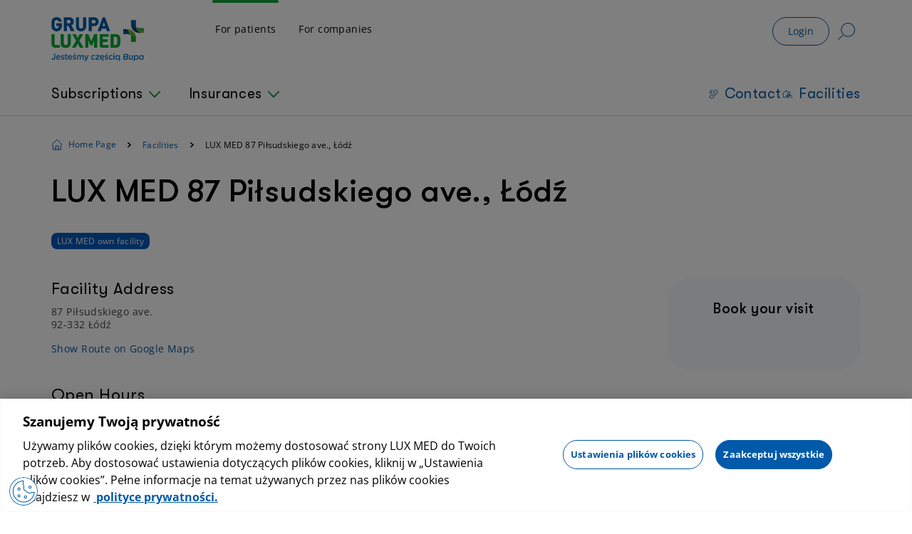

--- FILE ---
content_type: text/html
request_url: https://www.luxmed.pl/en/facilities/lux-med-87-pilsudskiego-ave-lodz
body_size: 39848
content:
<!DOCTYPE html><html lang="en"><head><meta name="generator" content="Scully 2.1.41"><meta charset="utf-8"><title>LUX MED 87 Piłsudskiego ave., Łódź - Grupa LUX MED</title><base href="/"><meta name="viewport" content="width=device-width,initial-scale=1"><link rel="apple-touch-icon" sizes="180x180" href="/assets/favicons/apple-touch-icon.png"><link rel="icon" type="image/png" sizes="32x32" href="/assets/favicons/favicon-32x32.png"><link rel="icon" type="image/png" sizes="16x16" href="/assets/favicons/favicon-16x16.png"><link rel="manifest" href="/assets/favicons/site.webmanifest"><link rel="mask-icon" href="/assets/favicons/safari-pinned-tab.svg" color="#00ac35"><meta name="apple-mobile-web-app-title" content="LUX MED"><meta name="application-name" content="LUX MED"><meta name="msapplication-TileColor" content="#ffffff"><meta name="theme-color" content="#ffffff"><meta name="robots" content="max-image-preview:large"><style>body,html{margin:0;padding:0;border:0;font-size:100%;font:inherit;vertical-align:baseline}body{line-height:1}body,html{height:100%;scroll-behavior:smooth}</style><link rel="stylesheet" href="styles.css" media="all" onload="this.media='all'"><noscript><link rel="stylesheet" href="styles.css"></noscript><style></style><style>.main-component[_ngcontent-ujg-c93]{min-height:100vh}.main-component__modal-wrapper[_ngcontent-ujg-c93]{position:relative;z-index:10002}.disable-scroll [_nghost-ujg-c93] .main-component__content-wrapper[_ngcontent-ujg-c93],.disable-scroll[_nghost-ujg-c93] .main-component__content-wrapper[_ngcontent-ujg-c93]{position:fixed;overflow-y:scroll;width:100%;top:0;left:0}.main-component__content[_ngcontent-ujg-c93]{padding-left:1rem;padding-right:1rem}</style><style>ol li,ol:not(.breadcrumbs__list,.subscription-table__annotations-list) li,p,ul li,ul:not(.bottom-menu-nav__top-section,.bottom-menu-nav__menu-items,.bottom-menu-nav__menu-item-subitems,.pagination__items,.service-category-tree-list,.social-media-share__list) li{font-family:Open Sans,sans-serif;font-weight:400;font-size:.875rem;line-height:1.3571;letter-spacing:.03em}@media (min-width:768px){ol li,ol:not(.breadcrumbs__list,.subscription-table__annotations-list) li,p,ul li,ul:not(.bottom-menu-nav__top-section,.bottom-menu-nav__menu-items,.bottom-menu-nav__menu-item-subitems,.pagination__items,.service-category-tree-list,.social-media-share__list) li{font-size:1rem;line-height:1.875}}label{font-family:Open Sans,sans-serif;font-weight:400;font-size:.875rem;line-height:1.3571;letter-spacing:.03em}@media (min-width:768px){label{font-size:1rem;line-height:1.375}}body{font-family:Open Sans,sans-serif;font-weight:400;font-size:.75rem;line-height:1.333;letter-spacing:.03em}@media (min-width:768px){body{font-size:.875rem;line-height:1.3571}}@media (max-width:767.98px){.mbm-0{margin-bottom:0!important}}@media (min-width:576px){.mb-0{margin-bottom:0}}@media (max-width:767.98px){.mbm-1{margin-bottom:.25rem!important}}@media (min-width:576px){.mb-1{margin-bottom:.25rem}}@media (max-width:767.98px){.mbm-2{margin-bottom:.5rem!important}}@media (min-width:576px){.mb-2{margin-bottom:.5rem}}@media (max-width:767.98px){.mbm-3{margin-bottom:.75rem!important}}@media (min-width:576px){.mb-3{margin-bottom:.75rem}}@media (max-width:767.98px){.mbm-4{margin-bottom:1rem!important}}@media (min-width:576px){.mb-4{margin-bottom:1rem}}@media (max-width:767.98px){.mbm-5{margin-bottom:1.5rem!important}}@media (min-width:576px){.mb-5{margin-bottom:1.5rem}}@media (max-width:767.98px){.mbm-6{margin-bottom:2rem!important}}@media (min-width:576px){.mb-6{margin-bottom:2rem}}@media (max-width:767.98px){.mbm-7{margin-bottom:2.5rem!important}}@media (min-width:576px){.mb-7{margin-bottom:2.5rem}}@media (max-width:767.98px){.mbm-8{margin-bottom:2.5rem!important}}@media (min-width:576px){.mb-8{margin-bottom:3rem}}@media (max-width:767.98px){.mbm-9{margin-bottom:3rem!important}}@media (min-width:576px){.mb-9{margin-bottom:3.5rem}}@media (max-width:767.98px){.mbm-10{margin-bottom:3rem!important}}@media (min-width:576px){.mb-10{margin-bottom:4rem}}@media (max-width:767.98px){.mbm-11{margin-bottom:3rem!important}}@media (min-width:576px){.mb-11{margin-bottom:4.5rem}}@media (max-width:767.98px){.mbm-12{margin-bottom:3rem!important}}@media (min-width:576px){.mb-12{margin-bottom:5rem}}@media (max-width:767.98px){.mbm-13{margin-bottom:3rem!important}}@media (min-width:576px){.mb-13{margin-bottom:5.5rem}}@media (max-width:767.98px){.mbm-14{margin-bottom:3rem!important}}@media (min-width:576px){.mb-14{margin-bottom:6rem}}@media (max-width:767.98px){.mbm-15{margin-bottom:3rem!important}}@media (min-width:576px){.mb-15{margin-bottom:6.5rem}}ol li,ol:not(.breadcrumbs__list,.subscription-table__annotations-list) li,p,ul li,ul:not(.bottom-menu-nav__top-section,.bottom-menu-nav__menu-items,.bottom-menu-nav__menu-item-subitems,.pagination__items,.service-category-tree-list,.social-media-share__list) li{font-family:Open Sans,sans-serif;font-weight:400;font-size:.875rem;line-height:1.3571;letter-spacing:.03em}@media (min-width:768px){ol li,ol:not(.breadcrumbs__list,.subscription-table__annotations-list) li,p,ul li,ul:not(.bottom-menu-nav__top-section,.bottom-menu-nav__menu-items,.bottom-menu-nav__menu-item-subitems,.pagination__items,.service-category-tree-list,.social-media-share__list) li{font-size:1rem;line-height:1.875}}label{font-family:Open Sans,sans-serif;font-weight:400;font-size:.875rem;line-height:1.3571;letter-spacing:.03em}@media (min-width:768px){label{font-size:1rem;line-height:1.375}}body{font-family:Open Sans,sans-serif;font-weight:400;font-size:.75rem;line-height:1.333;letter-spacing:.03em}@media (min-width:768px){body{font-size:.875rem;line-height:1.3571}}ol li,ol:not(.breadcrumbs__list,.subscription-table__annotations-list) li,p,ul li,ul:not(.bottom-menu-nav__top-section,.bottom-menu-nav__menu-items,.bottom-menu-nav__menu-item-subitems,.pagination__items,.service-category-tree-list,.social-media-share__list) li{font-family:Open Sans,sans-serif;font-weight:400;font-size:.875rem;line-height:1.3571;letter-spacing:.03em}@media (min-width:768px){ol li,ol:not(.breadcrumbs__list,.subscription-table__annotations-list) li,p,ul li,ul:not(.bottom-menu-nav__top-section,.bottom-menu-nav__menu-items,.bottom-menu-nav__menu-item-subitems,.pagination__items,.service-category-tree-list,.social-media-share__list) li{font-size:1rem;line-height:1.875}}label{font-family:Open Sans,sans-serif;font-weight:400;font-size:.875rem;line-height:1.3571;letter-spacing:.03em}@media (min-width:768px){label{font-size:1rem;line-height:1.375}}body{font-family:Open Sans,sans-serif;font-weight:400;font-size:.75rem;line-height:1.333;letter-spacing:.03em}@media (min-width:768px){body{font-size:.875rem;line-height:1.3571}}.luxmed-loader-spin{height:0;visibility:hidden;position:relative;margin-bottom:3.75rem}.luxmed-loader-spin:before{content:" ";visibility:visible;border:.5rem solid #13a538;border-radius:50%;border-top:.5rem solid #005aa9;border-bottom:.5rem solid #005aa9;width:3.75rem;height:3.75rem;animation:loader-spin 2s linear infinite;position:absolute;left:50%;margin-left:-1.875rem}@keyframes loader-spin{0%{transform:rotate(0)}to{transform:rotate(360deg)}}ol li,ol:not(.breadcrumbs__list,.subscription-table__annotations-list) li,p,ul li,ul:not(.bottom-menu-nav__top-section,.bottom-menu-nav__menu-items,.bottom-menu-nav__menu-item-subitems,.pagination__items,.service-category-tree-list,.social-media-share__list) li{font-family:Open Sans,sans-serif;font-weight:400;font-size:.875rem;line-height:1.3571;letter-spacing:.03em}@media (min-width:768px){ol li,ol:not(.breadcrumbs__list,.subscription-table__annotations-list) li,p,ul li,ul:not(.bottom-menu-nav__top-section,.bottom-menu-nav__menu-items,.bottom-menu-nav__menu-item-subitems,.pagination__items,.service-category-tree-list,.social-media-share__list) li{font-size:1rem;line-height:1.875}}label{font-family:Open Sans,sans-serif;font-weight:400;font-size:.875rem;line-height:1.3571;letter-spacing:.03em}@media (min-width:768px){label{font-size:1rem;line-height:1.375}}body{font-family:Open Sans,sans-serif;font-weight:400;font-size:.75rem;line-height:1.333;letter-spacing:.03em}@media (min-width:768px){body{font-size:.875rem;line-height:1.3571}}ol:not(.breadcrumbs__list,.subscription-table__annotations-list),ul:not(.bottom-menu-nav__top-section,.bottom-menu-nav__menu-items,.bottom-menu-nav__menu-item-subitems,.pagination__items,.service-category-tree-list,.social-media-share__list){padding:0;list-style:none;display:grid}ol:not(.breadcrumbs__list,.subscription-table__annotations-list)+ul,ul:not(.bottom-menu-nav__top-section,.bottom-menu-nav__menu-items,.bottom-menu-nav__menu-item-subitems,.pagination__items,.service-category-tree-list,.social-media-share__list)+ul{margin-left:2rem}@media (min-width:768px){ol:not(.breadcrumbs__list,.subscription-table__annotations-list)+ul,ul:not(.bottom-menu-nav__top-section,.bottom-menu-nav__menu-items,.bottom-menu-nav__menu-item-subitems,.pagination__items,.service-category-tree-list,.social-media-share__list)+ul{margin-left:3.5rem}}ol:not(.breadcrumbs__list,.subscription-table__annotations-list) li,ul:not(.bottom-menu-nav__top-section,.bottom-menu-nav__menu-items,.bottom-menu-nav__menu-item-subitems,.pagination__items,.service-category-tree-list,.social-media-share__list) li{margin-bottom:1.5rem}@media (min-width:768px){ol:not(.breadcrumbs__list,.subscription-table__annotations-list) li,ul:not(.bottom-menu-nav__top-section,.bottom-menu-nav__menu-items,.bottom-menu-nav__menu-item-subitems,.pagination__items,.service-category-tree-list,.social-media-share__list) li{margin-bottom:2rem}}ol:not(.breadcrumbs__list,.subscription-table__annotations-list) li a,ul:not(.bottom-menu-nav__top-section,.bottom-menu-nav__menu-items,.bottom-menu-nav__menu-item-subitems,.pagination__items,.service-category-tree-list,.social-media-share__list) li a{display:contents;color:#005aa9}ol:not(.breadcrumbs__list,.subscription-table__annotations-list){counter-reset:ordered-list-counter}ol:not(.breadcrumbs__list,.subscription-table__annotations-list)>li{display:inline-block;text-indent:-2.5rem;margin-left:2.5rem}@media (min-width:768px){ol:not(.breadcrumbs__list,.subscription-table__annotations-list)>li{text-indent:-2.5rem}}@media (min-width:768px){ol:not(.breadcrumbs__list,.subscription-table__annotations-list)>li{margin-left:2.5rem}}ol:not(.breadcrumbs__list,.subscription-table__annotations-list)>li>ul>li{text-indent:0}ol:not(.breadcrumbs__list,.subscription-table__annotations-list)>li:before{counter-increment:ordered-list-counter;content:counter(ordered-list-counter);border:2px solid #0b882b;width:1.5rem;height:1.5rem;color:#0b882b;font-size:12px;border-radius:50%;line-height:1.25rem;display:inline-block;text-align:center;margin-top:.25rem;margin-left:0;margin-right:1rem;text-indent:0}ul:not(.bottom-menu-nav__top-section,.bottom-menu-nav__menu-items,.bottom-menu-nav__menu-item-subitems,.pagination__items,.service-category-tree-list,.social-media-share__list){padding-left:1rem;list-style:disc}@media (min-width:768px){ul:not(.bottom-menu-nav__top-section,.bottom-menu-nav__menu-items,.bottom-menu-nav__menu-item-subitems,.pagination__items,.service-category-tree-list,.social-media-share__list){padding-left:1rem}}.grecaptcha-badge{visibility:hidden}ol li,ol:not(.breadcrumbs__list,.subscription-table__annotations-list) li,p,ul li,ul:not(.bottom-menu-nav__top-section,.bottom-menu-nav__menu-items,.bottom-menu-nav__menu-item-subitems,.pagination__items,.service-category-tree-list,.social-media-share__list) li{font-family:Open Sans,sans-serif;font-weight:400;font-size:.875rem;line-height:1.3571;letter-spacing:.03em}@media (min-width:768px){ol li,ol:not(.breadcrumbs__list,.subscription-table__annotations-list) li,p,ul li,ul:not(.bottom-menu-nav__top-section,.bottom-menu-nav__menu-items,.bottom-menu-nav__menu-item-subitems,.pagination__items,.service-category-tree-list,.social-media-share__list) li{font-size:1rem;line-height:1.875}}label{font-family:Open Sans,sans-serif;font-weight:400;font-size:.875rem;line-height:1.3571;letter-spacing:.03em}@media (min-width:768px){label{font-size:1rem;line-height:1.375}}body{font-family:Open Sans,sans-serif;font-weight:400;font-size:.75rem;line-height:1.333;letter-spacing:.03em}@media (min-width:768px){body{font-size:.875rem;line-height:1.3571}}svg-icon>svg{vertical-align:top;max-width:100%;max-height:100%}.cdk-overlay-container{z-index:10003}.cdk-overlay-container .input-autocomplete__autocomplete.mat-autocomplete-visible{box-shadow:none}.cdk-overlay-container .input-autocomplete__autocomplete.disabled-panel{display:none}@media (min-width:768px){.cdk-overlay-container .input-autocomplete__autocomplete.disabled-panel{display:block}}.multiline-mat-option.mat-option{white-space:normal;line-height:normal;height:auto;padding-top:1rem;padding-bottom:1rem}@media (min-width:768px){.multiline-mat-option.mat-option{padding-top:1rem}}@media (min-width:768px){.multiline-mat-option.mat-option{padding-bottom:1rem}}ol li,ol:not(.breadcrumbs__list,.subscription-table__annotations-list) li,p,ul li,ul:not(.bottom-menu-nav__top-section,.bottom-menu-nav__menu-items,.bottom-menu-nav__menu-item-subitems,.pagination__items,.service-category-tree-list,.social-media-share__list) li{font-family:Open Sans,sans-serif;font-weight:400;font-size:.875rem;line-height:1.3571;letter-spacing:.03em}@media (min-width:768px){ol li,ol:not(.breadcrumbs__list,.subscription-table__annotations-list) li,p,ul li,ul:not(.bottom-menu-nav__top-section,.bottom-menu-nav__menu-items,.bottom-menu-nav__menu-item-subitems,.pagination__items,.service-category-tree-list,.social-media-share__list) li{font-size:1rem;line-height:1.875}}label{font-family:Open Sans,sans-serif;font-weight:400;font-size:.875rem;line-height:1.3571;letter-spacing:.03em}@media (min-width:768px){label{font-size:1rem;line-height:1.375}}body{font-family:Open Sans,sans-serif;font-weight:400;font-size:.75rem;line-height:1.333;letter-spacing:.03em}@media (min-width:768px){body{font-size:.875rem;line-height:1.3571}}*,:after,:before{box-sizing:border-box}html{font-size:16px}body{color:#5f6b7d}body.overflow-hidden{overflow:hidden}a{text-decoration:none;color:inherit;outline:0}a:active,a:focus,a:hover{color:inherit;text-decoration:none;outline:0}p{margin:0}p a{color:#005aa9}b,strong{font-family:Open Sans,sans-serif;font-weight:700}em{font-style:italic}ol,ul{margin-bottom:0}caption,label{margin:0}input,textarea{border:none;padding:0;margin:0;outline:0}input::placeholder,textarea::placeholder{color:#5f6b7d;opacity:1}input:active,input:focus,textarea:active,textarea:focus{outline:0}h1,h2,h3,h4,h5,h6{font-size:1rem;font-weight:400;margin-bottom:0}hr{border:none;margin:0}img{display:block;max-width:100%;height:auto}button{outline:0;border:none;background:0 0;padding:0}button:active,button:focus{outline:0;box-shadow:none!important}.section{margin-bottom:1.5rem}@media (min-width:768px){.section{margin-bottom:6rem}}@media screen and (max-device-width:480px){body{-webkit-text-size-adjust:100%}}@font-face{font-family:Open Sans;src:url(/assets/fonts/open-sans-regular.woff2) format("woff2"),url(/assets/fonts/open-sans-regular.woff) format("woff"),url(/assets/fonts/open-sans-regular.ttf) format("truetype");font-weight:400;font-display:swap}@font-face{font-family:Open Sans;src:url(/assets/fonts/open-sans-bold.woff2) format("woff2"),url(/assets/fonts/open-sans-bold.woff) format("woff"),url(/assets/fonts/open-sans-bold.ttf) format("truetype");font-weight:700;font-display:swap}@font-face{font-family:GT Walsheim Pro;src:url(/assets/fonts/GTWalsheimPro-Regular.woff2) format("woff2"),url(/assets/fonts/GTWalsheimPro-Regular.woff) format("woff"),url(/assets/fonts/GTWalsheimPro-Regular.ttf) format("truetype");font-weight:400;font-display:swap}@font-face{font-family:GT Walsheim Pro;src:url(/assets/fonts/GTWalsheimPro-Medium.woff2) format("woff2"),url(/assets/fonts/GTWalsheimPro-Medium.woff) format("woff"),url(/assets/fonts/GTWalsheimPro-Medium.ttf) format("truetype");font-weight:500;font-display:swap}@font-face{font-family:GT Walsheim Pro;src:url(/assets/fonts/GTWalsheimPro-Medium.woff2) format("woff2"),url(/assets/fonts/GTWalsheimPro-Medium.woff) format("woff"),url(/assets/fonts/GTWalsheimPro-Medium.ttf) format("truetype");font-weight:600;font-display:swap}@font-face{font-family:GT Walsheim Pro;src:url(/assets/fonts/GTWalsheimPro-Bold.woff2) format("woff2"),url(/assets/fonts/GTWalsheimPro-Bold.woff) format("woff"),url(/assets/fonts/GTWalsheimPro-Bold.ttf) format("truetype");font-weight:700;font-display:swap}</style><link rel="canonical" href="https://www.luxmed.pl/en/facilities/lux-med-87-pilsudskiego-ave-lodz"><meta name="robots" content="index, follow"><style>.is-search-bar .modal-window__title-text{font-family:GT Walsheim Pro,sans-serif;font-weight:600;font-size:1.25rem;line-height:1.2}@media (min-width:768px){.is-search-bar .modal-window__title-text{font-size:1.875rem;line-height:1.2667}}.modal-window__title-text{font-family:GT Walsheim Pro,sans-serif;font-weight:600;font-size:1rem;line-height:1.375;letter-spacing:.03em}@media (min-width:768px){.modal-window__title-text{font-size:1.25rem;line-height:1.2}}.is-search-bar .modal-window__title-text{max-width:71rem;margin-left:auto;margin-right:auto}.modal-window{position:fixed;z-index:1201;background:#fff;display:none;height:100%;width:100%;overflow-y:auto;top:0;left:0}@media (min-width:768px){.modal-window{background:0 0}}.modal-window.is-visible{display:block}.modal-window__bg{background:rgba(0,0,0,.25);width:100%;height:100%;z-index:1202;position:absolute;display:none}@media (min-width:768px){.modal-window__bg{display:block}}.modal-window__dialog{max-width:100%;display:flex;flex-direction:column;position:relative;z-index:1203;overflow:hidden}@media (min-width:768px){.modal-window__dialog{background:#fff;border-radius:8px;width:35rem;height:32.25rem;position:absolute;top:50%;left:50%;transform:translate3d(-50%,-50%,0)}}@media (min-width:768px){.modal-window__dialog.larger-width{width:59rem}}@media (min-width:768px){.modal-window__dialog.larger-height{height:39.875rem}}@media (min-width:768px){.modal-window__dialog.auto-height{height:auto}}.modal-window.is-global .modal-window__dialog{max-width:100%}@media (min-width:1200px){.modal-window.is-global .modal-window__dialog{max-width:67rem}}@media (min-width:768px){.modal-window.is-global .modal-window__dialog{position:absolute;min-width:35rem;min-height:auto;max-height:80vh;height:auto;width:max-content;padding-bottom:0}}@media (min-width:768px) and (min-width:768px){.modal-window.is-global .modal-window__dialog{padding-bottom:3rem}}@media (min-width:768px){.modal-window__dialog-on-top{background:#fff;border-radius:0 0 8px 8px;width:100%;height:24.375rem;top:0;position:absolute;left:50%;transform:translate(-50%)}}@media (min-width:768px){.is-search-bar .modal-window__dialog{height:unset}}.modal-window__content{padding:.75rem .5rem 1.5rem;overflow-y:auto;max-height:100%}@media (min-width:768px){.modal-window__content{padding-top:.75rem}}@media (min-width:768px){.modal-window__content{padding-bottom:1.5rem}}@media (min-width:768px){.modal-window__content{padding-left:1.5rem}}@media (min-width:768px){.modal-window__content{padding-right:1.5rem}}.is-search-bar .modal-window__content{padding-bottom:2.5rem}@media (min-width:768px){.is-search-bar .modal-window__content{padding-bottom:3rem}}.modal-window__content.no-content-padding{padding-left:0;padding-right:0;padding-top:0}@media (min-width:768px){.modal-window__content.no-content-padding{padding-left:0}}@media (min-width:768px){.modal-window__content.no-content-padding{padding-right:0}}@media (min-width:768px){.modal-window__content.no-content-padding{padding-top:0}}.modal-window__content-inner>*{width:100%}.modal-window__title{padding:1rem;border-top-left-radius:8px;border-top-right-radius:8px;border-bottom:.0625rem solid #e0e0e0;display:flex}@media (min-width:768px){.modal-window__title{padding:1.5rem}}.is-search-bar .modal-window__title{border-bottom:0;padding-top:1rem;padding-bottom:1rem}@media (min-width:768px){.is-search-bar .modal-window__title{padding-top:3.5rem}}@media (min-width:768px){.is-search-bar .modal-window__title{padding-bottom:.75rem}}.modal-window__title-text{display:flex;align-items:center;justify-content:center;flex:1;text-align:center;color:#000}.is-search-bar .modal-window__title-text{padding-left:0}@media (min-width:768px){.is-search-bar .modal-window__title-text{padding-left:.75rem}}@media (min-width:768px){.is-search-bar .modal-window__title-text{justify-content:left}}.modal-window__title-icon{padding-right:.5rem;flex-shrink:0}@media (min-width:768px){.modal-window__title-icon{padding-right:.5rem}}.modal-window__title-icon img{width:1rem;height:1rem}.modal-window__close{margin-left:.75rem;display:flex;justify-content:center;align-items:center}@media (min-width:768px){.modal-window__close{margin-left:.75rem}}.modal-window__close>*{cursor:pointer}.modal-window__close>*+*{padding-left:.5rem;display:none}@media (min-width:768px){.modal-window__close>*+*{padding-left:.5rem}}.modal-window__close svg-icon{transition:transform .25s}.modal-window__close:hover svg-icon{transform:scale(1.5)}.modal-window.overflow-hidden{overflow-y:hidden}.modal-window.max-height-on-mobile .modal-window__content,.modal-window.max-height-on-mobile .modal-window__content-inner,.modal-window.max-height-on-mobile .modal-window__dialog{height:100%}@media (min-width:768px){.modal-window.max-height-on-mobile .modal-window__content,.modal-window.max-height-on-mobile .modal-window__content-inner,.modal-window.max-height-on-mobile .modal-window__dialog{height:unset}}.modal-window.is-map .modal-window__title{background-color:#fff}.modal-window.is-map .modal-window__dialog{width:100%;max-height:100vh;max-width:74.5rem}.modal-window.is-map .modal-window__content{padding-bottom:0}</style><style>.bottom-menu-nav__menu-subtitle[_ngcontent-ujg-c78]{font-family:GT Walsheim Pro,sans-serif;font-weight:600;font-size:1.25rem;line-height:1.2}@media (min-width:768px){.bottom-menu-nav__menu-subtitle[_ngcontent-ujg-c78]{font-size:1.875rem;line-height:1.2667}}.bottom-menu-nav__bottom-link[_ngcontent-ujg-c78]{font-family:GT Walsheim Pro,sans-serif;font-weight:600;font-size:1rem;line-height:1.375;letter-spacing:.03em}@media (min-width:768px){.bottom-menu-nav__bottom-link[_ngcontent-ujg-c78]{font-size:1.25rem;line-height:1.2}}.navigation__element[_ngcontent-ujg-c78] a[_ngcontent-ujg-c78]{font-family:Open Sans,sans-serif;font-weight:400;font-size:.75rem;line-height:1.333;letter-spacing:.02em}@media (min-width:768px){.navigation__element[_ngcontent-ujg-c78] a[_ngcontent-ujg-c78]{font-size:.875rem;line-height:1.3571;letter-spacing:.03em}}.bottom-nav__el-item[_ngcontent-ujg-c78],.bottom-nav__link[_ngcontent-ujg-c78]{font-family:GT Walsheim Pro,sans-serif;font-weight:400;letter-spacing:.03em;color:#000;font-size:1rem;line-height:1.4286}@media (min-width:768px){.bottom-nav__el-item[_ngcontent-ujg-c78],.bottom-nav__link[_ngcontent-ujg-c78]{font-size:1.25rem;line-height:1.4}}.bottom-nav__el-item[_ngcontent-ujg-c78]:active,.bottom-nav__el-item[_ngcontent-ujg-c78]:focus,.bottom-nav__el-item[_ngcontent-ujg-c78]:hover,.bottom-nav__link[_ngcontent-ujg-c78]:active,.bottom-nav__link[_ngcontent-ujg-c78]:focus,.bottom-nav__link[_ngcontent-ujg-c78]:hover{color:#004390;text-decoration:none}.bottom-menu-nav__menu-item-header[_ngcontent-ujg-c78]{font-family:Open Sans,sans-serif;font-weight:700;font-size:.875rem;line-height:1.375;letter-spacing:.03em}.bottom-menu-nav__menu-item-subitem-subtitle[_ngcontent-ujg-c78]{font-family:Open Sans,sans-serif;font-weight:400;font-size:.75rem;line-height:1.333;letter-spacing:.02em}.header[_ngcontent-ujg-c78]{background:#fff;position:relative;top:0;z-index:10001;padding-left:0;padding-right:0}@media (min-width:768px){.header[_ngcontent-ujg-c78]{padding-left:.5rem}}@media (min-width:768px){.header[_ngcontent-ujg-c78]{padding-right:.5rem}}@media (min-width:992px){.header[_ngcontent-ujg-c78]{border-bottom:.0625rem solid #e0e0e0}}.header__sticky-logo[_ngcontent-ujg-c78]{display:none;margin-right:2rem}@media (min-width:768px){.header__sticky-logo[_ngcontent-ujg-c78]{margin-right:2rem}}.header.is-open[_ngcontent-ujg-c78]{position:absolute;width:100%;height:100vh}.header.is-open[_ngcontent-ujg-c78] .header__inner[_ngcontent-ujg-c78]{border:0}@media (min-width:992px){.header.is-open[_ngcontent-ujg-c78]{position:sticky;width:auto;height:auto}}.header.is-sticky[_ngcontent-ujg-c78]{position:sticky;top:0;left:0;transition:none}@media (min-width:992px){.header__left-col[_ngcontent-ujg-c78]{display:inline-flex;justify-content:flex-start}}.header__right-col[_ngcontent-ujg-c78]{position:relative;display:flex;flex-direction:row;align-self:center}@media (min-width:992px){.header__right-col[_ngcontent-ujg-c78]{padding-top:1.5rem;align-self:self-start;flex-direction:row;align-items:center}}@media (min-width:992px) and (min-width:768px){.header__right-col[_ngcontent-ujg-c78]{padding-top:1.5rem}}.header__right-col__buttons-container[_ngcontent-ujg-c78]{display:flex;align-items:stretch}.header__right-col__buttons-container[_ngcontent-ujg-c78] luxmed-button[_ngcontent-ujg-c78]{margin-left:.4375rem;margin-right:1rem}@media (min-width:768px){.header__right-col__buttons-container[_ngcontent-ujg-c78] luxmed-button[_ngcontent-ujg-c78]{margin-right:.75rem}}.header__right-col__buttons-container[_ngcontent-ujg-c78] luxmed-button[_ngcontent-ujg-c78] button{height:100%;font-size:.75rem}@media (min-width:992px){.header__right-col__buttons-container[_ngcontent-ujg-c78]{order:0}.header__right-col__buttons-container[_ngcontent-ujg-c78] luxmed-button[_ngcontent-ujg-c78]{margin-left:0}.header__right-col__buttons-container[_ngcontent-ujg-c78] luxmed-button[_ngcontent-ujg-c78] button{font-size:.875rem}}.header__right-col__menu-container[_ngcontent-ujg-c78]{display:flex;align-items:center;margin-top:.5rem;margin-bottom:.5rem;margin-right:.5rem}@media (min-width:768px){.header__right-col__menu-container[_ngcontent-ujg-c78]{margin-top:0}}@media (min-width:768px){.header__right-col__menu-container[_ngcontent-ujg-c78]{margin-bottom:0}}@media (min-width:768px){.header__right-col__menu-container[_ngcontent-ujg-c78]{margin-right:.5rem}}.header__button[_ngcontent-ujg-c78],.header__search-icon[_ngcontent-ujg-c78]{margin-right:1rem}@media (min-width:768px){.header__button[_ngcontent-ujg-c78],.header__search-icon[_ngcontent-ujg-c78]{margin-right:1rem}}.header__search-icon[_ngcontent-ujg-c78]{flex:0 0 auto;cursor:pointer}@media (min-width:992px){.header__search-icon[_ngcontent-ujg-c78]{margin-right:0}}@media (min-width:992px) and (min-width:768px){.header__search-icon[_ngcontent-ujg-c78]{margin-right:0}}.header__menu-icon[_ngcontent-ujg-c78]{flex:0 0 auto;display:none;cursor:pointer}.header__menu-icon.is-active[_ngcontent-ujg-c78]{display:block}@media (min-width:992px){.header__menu-icon.is-active[_ngcontent-ujg-c78],.header__menu-icon[_ngcontent-ujg-c78]{display:none}}.header__inner[_ngcontent-ujg-c78]{display:flex;align-items:center;justify-content:space-between;padding-left:.5rem;padding-right:.5rem;border-bottom:.0625rem solid #e0e0e0}@media (min-width:768px){.header__inner[_ngcontent-ujg-c78]{padding-left:0}}@media (min-width:768px){.header__inner[_ngcontent-ujg-c78]{padding-right:0}}@media (min-width:992px){.header__inner[_ngcontent-ujg-c78]{border-bottom:none}}@media (min-width:1200px){.header__inner[_ngcontent-ujg-c78]{max-width:71rem;margin:0 auto}}.header__logo{margin-top:1rem;margin-right:2.5rem;margin-bottom:1rem}@media (min-width:768px){.header__logo{margin-top:1.5rem}}@media (min-width:768px){.header__logo{margin-right:3rem}}@media (min-width:768px){.header__logo{margin-bottom:1rem}}.header__logo.isDesktop{min-height:3.875rem;max-height:3.875rem;display:none}@media (min-width:992px){.header__logo.isDesktop{display:flex}}.header__logo.isMobile{min-height:3.25rem;max-height:3.25rem;display:flex}@media (min-width:992px){.header__logo.isMobile{display:none}}.header[_ngcontent-ujg-c78] a[_ngcontent-ujg-c78]{text-decoration:none}.header__overlay[_ngcontent-ujg-c78]{position:fixed;inset:0;background:rgba(0,0,0,.6);z-index:9999;display:none}.header__overlay.is-active[_ngcontent-ujg-c78]{display:block}.navigation[_ngcontent-ujg-c78]{display:none;margin-left:.5rem}@media (min-width:768px){.navigation[_ngcontent-ujg-c78]{margin-left:0}}.navigation.is-open[_ngcontent-ujg-c78]{display:flex;padding-top:0;padding-bottom:0;border-bottom:.0625rem solid #e0e0e0}@media (min-width:992px){.navigation.is-open[_ngcontent-ujg-c78]{padding-top:.5rem}}@media (min-width:992px){.navigation.is-open[_ngcontent-ujg-c78]{padding-bottom:1rem}}@media (min-width:992px){.navigation[_ngcontent-ujg-c78]{display:flex;margin-left:2.5rem}}@media (min-width:992px) and (min-width:768px){.navigation[_ngcontent-ujg-c78]{margin-left:3rem}}.navigation__element[_ngcontent-ujg-c78]{position:relative;padding:0 .5rem .75rem}@media (min-width:992px){.navigation__element[_ngcontent-ujg-c78]{padding-right:.25rem}}@media (min-width:992px){.navigation__element[_ngcontent-ujg-c78]{padding-left:.25rem}}@media (min-width:992px){.navigation__element[_ngcontent-ujg-c78]{padding-bottom:0}}@media (min-width:992px){.navigation__element[_ngcontent-ujg-c78]{padding-top:2rem}}.navigation__element[_ngcontent-ujg-c78]:not(:last-of-type){margin-right:1rem}@media (min-width:768px){.navigation__element[_ngcontent-ujg-c78]:not(:last-of-type){margin-right:1.5rem}}.navigation__element.is-active[_ngcontent-ujg-c78]:before{content:"";position:absolute;top:auto;bottom:0;left:0;height:.25rem;background:#13a538;width:100%;border-radius:16px}@media (min-width:992px){.navigation__element.is-active[_ngcontent-ujg-c78]:before{top:0;bottom:auto}}.navigation__element[_ngcontent-ujg-c78] a[_ngcontent-ujg-c78]{color:#000}.navigation__element[_ngcontent-ujg-c78] a[_ngcontent-ujg-c78]:hover{color:#004390}.bottom-nav[_ngcontent-ujg-c78]{display:none;max-width:71rem;margin:0 auto;overflow:scroll}@media (min-width:992px){.bottom-nav[_ngcontent-ujg-c78]{display:flex;height:initial;overflow:initial}}.bottom-nav__wrapper[_ngcontent-ujg-c78]{display:flex;align-items:center}.bottom-nav__wrapper[_ngcontent-ujg-c78] luxmed-image[_ngcontent-ujg-c78]{margin-left:.5rem;flex-shrink:0;cursor:pointer}@media (min-width:768px){.bottom-nav__wrapper[_ngcontent-ujg-c78] luxmed-image[_ngcontent-ujg-c78]{margin-left:.5rem}}.bottom-nav__wrapper[_ngcontent-ujg-c78] luxmed-image.is-active[_ngcontent-ujg-c78]{margin-bottom:.5rem;transition:all .1s ease-out;transform:rotate(180deg)}@media (min-width:768px){.bottom-nav__wrapper[_ngcontent-ujg-c78] luxmed-image.is-active[_ngcontent-ujg-c78]{margin-bottom:0}}.bottom-nav.is-open[_ngcontent-ujg-c78]{display:block}@media (min-width:992px){.bottom-nav.is-open[_ngcontent-ujg-c78]{display:flex}}.bottom-nav__left-col[_ngcontent-ujg-c78]{padding:1rem 1.5rem;border-bottom:.0625rem solid #e0e0e0}@media (min-width:768px){.bottom-nav__left-col[_ngcontent-ujg-c78]{padding-left:0}}@media (min-width:768px){.bottom-nav__left-col[_ngcontent-ujg-c78]{padding-right:0}}@media (min-width:768px){.bottom-nav__left-col[_ngcontent-ujg-c78]{padding-top:0}}@media (min-width:768px){.bottom-nav__left-col[_ngcontent-ujg-c78]{padding-bottom:0}}@media (min-width:992px){.bottom-nav__left-col[_ngcontent-ujg-c78]{display:flex;border-bottom:none;flex-grow:1}}.bottom-nav__right-col[_ngcontent-ujg-c78]{padding:1rem 1.5rem;border-bottom:.0625rem solid #e0e0e0}@media (min-width:768px){.bottom-nav__right-col[_ngcontent-ujg-c78]{padding-left:0}}@media (min-width:768px){.bottom-nav__right-col[_ngcontent-ujg-c78]{padding-right:0}}@media (min-width:768px){.bottom-nav__right-col[_ngcontent-ujg-c78]{padding-top:0}}@media (min-width:768px){.bottom-nav__right-col[_ngcontent-ujg-c78]{padding-bottom:0}}@media (min-width:992px){.bottom-nav__right-col[_ngcontent-ujg-c78]{display:flex;border-bottom:none;flex-wrap:wrap;justify-content:flex-end;column-gap:1rem}}@media (min-width:992px) and (min-width:768px){.bottom-nav__right-col[_ngcontent-ujg-c78]{column-gap:1rem}}.bottom-nav__el[_ngcontent-ujg-c78]{padding-top:0;padding-right:0}@media (min-width:768px){.bottom-nav__el[_ngcontent-ujg-c78]{padding-top:0}}@media (min-width:768px){.bottom-nav__el[_ngcontent-ujg-c78]{padding-right:2.5rem}}.bottom-nav__el-item[_ngcontent-ujg-c78]{display:inline-block;position:relative;cursor:pointer;padding-top:.5rem;padding-bottom:.5rem;color:#005aa9}@media (min-width:768px){.bottom-nav__el-item[_ngcontent-ujg-c78]{padding-top:1rem}}@media (min-width:768px){.bottom-nav__el-item[_ngcontent-ujg-c78]{padding-bottom:1rem}}.bottom-nav__el-item.is-active[_ngcontent-ujg-c78]{margin-bottom:.5rem}@media (min-width:768px){.bottom-nav__el-item.is-active[_ngcontent-ujg-c78]{margin-bottom:0}}@media (min-width:992px){.bottom-nav__el-item[_ngcontent-ujg-c78]{color:#000;margin-bottom:0}}@media (min-width:992px) and (min-width:768px){.bottom-nav__el-item[_ngcontent-ujg-c78]{margin-bottom:0}}@media (min-width:992px){.bottom-nav__el-item.is-active[_ngcontent-ujg-c78]:after,.bottom-nav__el-item[_ngcontent-ujg-c78]:hover:after{content:"";position:absolute;bottom:-.0625rem;left:0;width:100%;height:.0625rem;background-color:#0b882b;border-radius:16px}}.bottom-nav__link[_ngcontent-ujg-c78]{padding-top:.5rem;padding-bottom:.5rem;color:#005aa9;cursor:pointer;display:flex;align-items:center}@media (min-width:768px){.bottom-nav__link[_ngcontent-ujg-c78]{padding-top:1rem}}@media (min-width:768px){.bottom-nav__link[_ngcontent-ujg-c78]{padding-bottom:1rem}}.bottom-nav__link-icon{margin-right:.5rem;max-width:1rem}@media (min-width:768px){.bottom-nav__link-icon{margin-right:.5rem}}.bottom-menu-nav[_ngcontent-ujg-c78]{display:none;background:rgba(0,0,0,.25)}@media (min-width:992px){.bottom-menu-nav[_ngcontent-ujg-c78]{pointer-events:none;display:flex;flex-direction:column;position:absolute;top:100%;left:0;width:100%;height:0;z-index:10001;opacity:0;visibility:hidden;margin-top:.0625rem;overflow:hidden}}.bottom-menu-nav.is-displayed[_ngcontent-ujg-c78]{display:block}@media (min-width:992px){.bottom-menu-nav.is-displayed[_ngcontent-ujg-c78]{pointer-events:all;height:100vh;display:flex;opacity:1;visibility:visible;overflow:auto}}.bottom-menu-nav__top-section[_ngcontent-ujg-c78]{display:flex;flex-direction:column}@media (min-width:992px){.bottom-menu-nav__top-section[_ngcontent-ujg-c78]{flex-direction:row}.bottom-menu-nav__top-section[_ngcontent-ujg-c78] .bottom-menu-nav__menu-item-subitem[_ngcontent-ujg-c78]{width:20%}}.bottom-menu-nav__inner[_ngcontent-ujg-c78]{background:#fff;width:100%}.bottom-menu-nav__menu[_ngcontent-ujg-c78]{display:block;padding-top:.5rem}@media (min-width:992px){.bottom-menu-nav__menu[_ngcontent-ujg-c78]{padding-top:2rem}}@media (min-width:992px){.bottom-menu-nav__menu[_ngcontent-ujg-c78]{max-width:71rem;margin:0 auto;padding-bottom:1rem;padding-right:.25rem}}@media (min-width:992px) and (min-width:768px){.bottom-menu-nav__menu[_ngcontent-ujg-c78]{padding-bottom:1rem}}@media (min-width:992px) and (min-width:768px){.bottom-menu-nav__menu[_ngcontent-ujg-c78]{padding-right:.25rem}}.bottom-menu-nav__menu-subtitle-row[_ngcontent-ujg-c78]{display:none}@media (min-width:992px){.bottom-menu-nav__menu-subtitle-row[_ngcontent-ujg-c78]{display:flex;justify-content:space-between}}.bottom-menu-nav__menu-close-button[_ngcontent-ujg-c78]{cursor:pointer;display:none}@media (min-width:992px){.bottom-menu-nav__menu-close-button[_ngcontent-ujg-c78]{display:block}}.bottom-menu-nav__menu-subtitle[_ngcontent-ujg-c78]{color:#000;display:block;margin-bottom:2.5rem}@media (min-width:768px){.bottom-menu-nav__menu-subtitle[_ngcontent-ujg-c78]{margin-bottom:2.5rem}}@media (min-width:992px){.bottom-menu-nav__menu-items[_ngcontent-ujg-c78]{padding-bottom:1.5rem;display:flex}}@media (min-width:992px) and (min-width:768px){.bottom-menu-nav__menu-items[_ngcontent-ujg-c78]{padding-bottom:1.5rem}}.bottom-menu-nav__menu-item[_ngcontent-ujg-c78]{padding-right:0}@media (min-width:768px){.bottom-menu-nav__menu-item[_ngcontent-ujg-c78]{padding-right:.5rem}}@media (min-width:992px){.bottom-menu-nav__menu-item[_ngcontent-ujg-c78]{width:20%}}.bottom-menu-nav__menu-item-header[_ngcontent-ujg-c78]{display:block;margin-bottom:.75rem;min-height:1.875rem;overflow:hidden}@media (min-width:768px){.bottom-menu-nav__menu-item-header[_ngcontent-ujg-c78]{margin-bottom:.75rem}}.bottom-menu-nav__menu-item-show-all[_ngcontent-ujg-c78]{display:none}@media (min-width:992px){.bottom-menu-nav__menu-item-show-all[_ngcontent-ujg-c78]{display:block;margin-top:2rem}}@media (min-width:992px) and (min-width:768px){.bottom-menu-nav__menu-item-show-all[_ngcontent-ujg-c78]{margin-top:2rem}}.bottom-menu-nav__menu-item-subitem[_ngcontent-ujg-c78]{margin-bottom:1.5rem;display:block}@media (min-width:768px){.bottom-menu-nav__menu-item-subitem[_ngcontent-ujg-c78]{margin-bottom:1.5rem}}.bottom-menu-nav__menu-item-subitem-subtitle[_ngcontent-ujg-c78]{margin-top:.5rem;display:block;color:#5f6b7d}@media (min-width:768px){.bottom-menu-nav__menu-item-subitem-subtitle[_ngcontent-ujg-c78]{margin-top:.5rem}}.bottom-menu-nav__shadow[_ngcontent-ujg-c78]{flex-grow:1}.bottom-menu-nav__related-items[_ngcontent-ujg-c78] ul[_ngcontent-ujg-c78]{padding-left:1rem;position:relative}@media (min-width:768px){.bottom-menu-nav__related-items[_ngcontent-ujg-c78] ul[_ngcontent-ujg-c78]{padding-left:1rem}}.bottom-menu-nav__related-items[_ngcontent-ujg-c78] ul[_ngcontent-ujg-c78]:before{content:"";width:.0625rem;background:#e0e0e0;position:absolute;left:0;top:-3rem;bottom:-3rem}@media (min-width:768px){.bottom-menu-nav__related-items[_ngcontent-ujg-c78] ul[_ngcontent-ujg-c78]:before{top:-3.5rem}}@media (min-width:768px){.bottom-menu-nav__related-items[_ngcontent-ujg-c78] ul[_ngcontent-ujg-c78]:before{bottom:-3.5rem}}.bottom-menu-nav__promo[_ngcontent-ujg-c78]{display:none}@media (min-width:992px){.bottom-menu-nav__promo[_ngcontent-ujg-c78]{display:flex;justify-content:flex-end;flex:1 1 auto}}.bottom-menu-nav__info-box[_ngcontent-ujg-c78]{padding-left:0;max-width:20rem;display:flex;flex-wrap:wrap}@media (min-width:768px){.bottom-menu-nav__info-box[_ngcontent-ujg-c78]{padding-left:.5rem}}.bottom-menu-nav__info-box[_ngcontent-ujg-c78]>[_ngcontent-ujg-c78]{margin-bottom:0}@media (min-width:768px){.bottom-menu-nav__info-box[_ngcontent-ujg-c78]>[_ngcontent-ujg-c78]{margin-bottom:.5rem}}.bottom-menu-nav__bottom-links[_ngcontent-ujg-c78]{display:flex;align-items:center;flex-wrap:wrap}.bottom-menu-nav__bottom-link[_ngcontent-ujg-c78]{display:flex;align-items:center;padding-right:1rem;margin-right:1rem;margin-bottom:1rem;color:#005aa9;border-right:.0625rem solid #e0e0e0}@media (min-width:768px){.bottom-menu-nav__bottom-link[_ngcontent-ujg-c78]{padding-right:1rem}}@media (min-width:768px){.bottom-menu-nav__bottom-link[_ngcontent-ujg-c78]{margin-right:1rem}}@media (min-width:768px){.bottom-menu-nav__bottom-link[_ngcontent-ujg-c78]{margin-bottom:1rem}}.bottom-menu-nav__bottom-link[_ngcontent-ujg-c78]:last-child{border-right:0}.bottom-menu-nav__bottom-link[_ngcontent-ujg-c78]:hover{text-decoration:underline}.bottom-menu-nav__bottom-link[_ngcontent-ujg-c78] img{margin-right:.5rem;width:1rem;height:1rem;vertical-align:initial}@media (min-width:768px){.bottom-menu-nav__bottom-link[_ngcontent-ujg-c78] img{margin-right:.5rem}}.bottom-menu-nav__bottom-link[_ngcontent-ujg-c78] img path{fill:#005aa9}</style><style>.breadcrumbs__header[_ngcontent-ujg-c15],.page-title__header[_ngcontent-ujg-c15],.page-title__subheader[_ngcontent-ujg-c15]{font-family:GT Walsheim Pro,sans-serif;font-weight:600;font-size:1.4375rem;line-height:1.3043}@media (min-width:768px){.breadcrumbs__header[_ngcontent-ujg-c15],.page-title__header[_ngcontent-ujg-c15],.page-title__subheader[_ngcontent-ujg-c15]{font-size:2.75rem;line-height:1.1875}}.breadcrumbs__list-link[_ngcontent-ujg-c15]{font-family:Open Sans,sans-serif;font-weight:400;font-size:.75rem;line-height:1.333;letter-spacing:.02em;color:#005aa9;text-decoration:none}.breadcrumbs__list-link[_ngcontent-ujg-c15]:active,.breadcrumbs__list-link[_ngcontent-ujg-c15]:focus,.breadcrumbs__list-link[_ngcontent-ujg-c15]:hover{text-decoration:underline}.breadcrumbs__text[_ngcontent-ujg-c15] luxmed-wysiwyg-wrapper a,.breadcrumbs__text[_ngcontent-ujg-c15] luxmed-wysiwyg-wrapper p{font-family:Open Sans,sans-serif;font-weight:400;font-size:.875rem;line-height:1.3571;letter-spacing:.03em}.breadcrumbs[_ngcontent-ujg-c15],.breadcrumbs__buttons[_ngcontent-ujg-c15],.breadcrumbs__text[_ngcontent-ujg-c15],.page-title[_ngcontent-ujg-c15]{max-width:71rem;margin-left:auto;margin-right:auto}.breadcrumbs[_ngcontent-ujg-c15]{position:relative;font-size:1rem;margin:0 auto;overflow-y:scroll;width:100%;margin-top:2rem;margin-bottom:2rem}@media (min-width:768px){.breadcrumbs[_ngcontent-ujg-c15]{margin-top:2rem}}@media (min-width:768px){.breadcrumbs[_ngcontent-ujg-c15]{margin-bottom:2rem}}@media (min-width:992px){.breadcrumbs[_ngcontent-ujg-c15]{overflow-y:auto}}.breadcrumbs[_ngcontent-ujg-c15]::-webkit-scrollbar{display:none}.breadcrumbs.has-extra-breadcrumbs[_ngcontent-ujg-c15]{margin-bottom:1.25rem}@media (min-width:768px){.breadcrumbs.has-extra-breadcrumbs[_ngcontent-ujg-c15]{margin-bottom:1.25rem}}.breadcrumbs.has-no-margin[_ngcontent-ujg-c15]{margin-top:0;margin-bottom:0}@media (min-width:768px){.breadcrumbs.has-no-margin[_ngcontent-ujg-c15]{margin-top:0}}@media (min-width:768px){.breadcrumbs.has-no-margin[_ngcontent-ujg-c15]{margin-bottom:0}}.breadcrumbs__list[_ngcontent-ujg-c15]{list-style-type:none;padding-left:0;width:max-content;display:flex;flex-wrap:wrap;align-items:center}@media (min-width:992px){.breadcrumbs__list[_ngcontent-ujg-c15]{width:100%}}.breadcrumbs__list-entry[_ngcontent-ujg-c15]{display:flex;align-items:center;justify-content:flex-start}.breadcrumbs__list-link[_ngcontent-ujg-c15]{display:flex}.breadcrumbs__list-link.has-home-icon[_ngcontent-ujg-c15]{margin-right:.5rem}@media (min-width:768px){.breadcrumbs__list-link.has-home-icon[_ngcontent-ujg-c15]{margin-right:.5rem}}.breadcrumbs__list-link.is-disabled[_ngcontent-ujg-c15]{pointer-events:none}.breadcrumbs__home-icon[_ngcontent-ujg-c15]{margin-right:.5rem;display:flex}@media (min-width:768px){.breadcrumbs__home-icon[_ngcontent-ujg-c15]{margin-right:.5rem}}.breadcrumbs__home-icon[_ngcontent-ujg-c15] svg[_ngcontent-ujg-c15]{width:1rem;height:1rem}.breadcrumbs__list-link-text[_ngcontent-ujg-c15]{display:flex}.is-current[_ngcontent-ujg-c15] .breadcrumbs__list-link-text[_ngcontent-ujg-c15]{padding-right:0!important;color:#000}.breadcrumbs__header[_ngcontent-ujg-c15]{margin-bottom:1rem;color:#000}@media (min-width:768px){.breadcrumbs__header[_ngcontent-ujg-c15]{margin-bottom:1.5rem}}.breadcrumbs__header.has-top-spacing[_ngcontent-ujg-c15]{padding-top:.75rem}@media (min-width:768px){.breadcrumbs__header.has-top-spacing[_ngcontent-ujg-c15]{padding-top:2.5rem}}.breadcrumbs[_ngcontent-ujg-c15] .chevron[_ngcontent-ujg-c15]{background:url([data-uri]) no-repeat center center;width:.3125rem;height:.4375rem;display:inline-block;margin-left:1rem;margin-right:1rem}@media (min-width:768px){.breadcrumbs[_ngcontent-ujg-c15] .chevron[_ngcontent-ujg-c15]{margin-left:1rem}}@media (min-width:768px){.breadcrumbs[_ngcontent-ujg-c15] .chevron[_ngcontent-ujg-c15]{margin-right:1rem}}.breadcrumbs__text.has-margin[_ngcontent-ujg-c15]{margin-top:2rem}@media (min-width:768px){.breadcrumbs__text.has-margin[_ngcontent-ujg-c15]{margin-top:2rem}}.breadcrumbs__buttons[_ngcontent-ujg-c15]{margin-top:1.25rem;display:flex;align-items:center;gap:1rem}@media (min-width:768px){.breadcrumbs__buttons[_ngcontent-ujg-c15]{margin-top:1.25rem}}@media (min-width:768px){.breadcrumbs__buttons[_ngcontent-ujg-c15]{gap:1rem}}.page-title[_ngcontent-ujg-c15]{margin-bottom:1.5rem}@media (min-width:768px){.page-title[_ngcontent-ujg-c15]{margin-bottom:1.5rem}}.page-title.small-interspace[_ngcontent-ujg-c15]{margin-bottom:1rem}@media (min-width:768px){.page-title.small-interspace[_ngcontent-ujg-c15]{margin-bottom:1rem}}.page-title__header[_ngcontent-ujg-c15]{margin-top:2rem;color:#000}@media (min-width:768px){.page-title__header[_ngcontent-ujg-c15]{margin-top:2rem}}.page-title__header.has-top-spacing[_ngcontent-ujg-c15]{padding-top:.75rem}@media (min-width:768px){.page-title__header.has-top-spacing[_ngcontent-ujg-c15]{padding-top:2.5rem}}.page-title__subheader[_ngcontent-ujg-c15]{color:#000}.page-title__subheader.has-top-spacing[_ngcontent-ujg-c15]{padding-top:.75rem}@media (min-width:768px){.page-title__subheader.has-top-spacing[_ngcontent-ujg-c15]{padding-top:2.5rem}}</style><style>.footer-separator[_ngcontent-ujg-c24]{height:8px;background:#f7fafd}.footer-separator[_ngcontent-ujg-c24]{margin-top:3rem}@media (min-width:768px){.footer-separator[_ngcontent-ujg-c24]{margin-top:6rem}}.footer-separator--small[_ngcontent-ujg-c24]{margin-top:0}@media (min-width:768px){.footer-separator--small[_ngcontent-ujg-c24]{margin-top:0}}.footer-links-group[_ngcontent-ujg-c24]{margin-bottom:0}@media (min-width:768px){.footer-links-group[_ngcontent-ujg-c24]{margin-bottom:2.5rem}}.footer-links-group__wrapper[_ngcontent-ujg-c24]{padding-left:.5rem;padding-right:.5rem;max-width:71rem;margin:0 auto}@media (min-width:768px){.footer-links-group__wrapper[_ngcontent-ujg-c24]{padding-left:0}}@media (min-width:768px){.footer-links-group__wrapper[_ngcontent-ujg-c24]{padding-right:0}}.footer-links-group__bottom-line[_ngcontent-ujg-c24]{padding-left:1rem;padding-right:1rem}@media (min-width:768px){.footer-links-group__bottom-line[_ngcontent-ujg-c24]{padding-left:0}}@media (min-width:768px){.footer-links-group__bottom-line[_ngcontent-ujg-c24]{padding-right:0}}.footer-bottom-line[_ngcontent-ujg-c24]{height:2px;background:#f7fafd}.footer-social-links__wrapper[_ngcontent-ujg-c24]{margin-right:0}@media (min-width:768px){.footer-social-links__wrapper[_ngcontent-ujg-c24]{margin-right:3rem}}.policy-links[_ngcontent-ujg-c24]{max-width:71rem;margin:0 auto;padding:1rem 1.5rem}@media (min-width:768px){.policy-links[_ngcontent-ujg-c24]{padding-top:1rem}}@media (min-width:768px){.policy-links[_ngcontent-ujg-c24]{padding-bottom:1rem}}@media (min-width:768px){.policy-links[_ngcontent-ujg-c24]{padding-left:0}}@media (min-width:768px){.policy-links[_ngcontent-ujg-c24]{padding-right:0}}@media (min-width:1200px){.footer-links-group[_ngcontent-ujg-c24]{flex-basis:50%}.footer-links-group__bottom-line[_ngcontent-ujg-c24]{display:flex;align-items:center}.footer-links-group__wrapper[_ngcontent-ujg-c24]{display:flex;flex-wrap:wrap}}</style><style>.footer-cta[_ngcontent-ujg-c17] .mobile-app__title[_ngcontent-ujg-c17]{font-family:GT Walsheim Pro,sans-serif;font-weight:700;font-size:1.125rem;line-height:1.1667}@media (min-width:1200px){.footer-cta[_ngcontent-ujg-c17] .mobile-app__title[_ngcontent-ujg-c17]{font-size:1.4375rem;line-height:1.3043}}.footer-cta[_ngcontent-ujg-c17] .main-button__title[_ngcontent-ujg-c17]{font-family:GT Walsheim Pro,sans-serif;font-weight:400;font-size:1rem;line-height:1.375;letter-spacing:.03em}@media (min-width:768px){.footer-cta[_ngcontent-ujg-c17] .main-button__title[_ngcontent-ujg-c17]{font-size:1.125rem;line-height:1.1667}}.footer-cta[_ngcontent-ujg-c17]{font-family:GT Walsheim Pro,sans-serif;font-weight:600;margin-bottom:1rem;max-width:29rem}@media (min-width:768px){.footer-cta[_ngcontent-ujg-c17]{margin-bottom:1rem}}.footer-cta[_ngcontent-ujg-c17] .main-button[_ngcontent-ujg-c17]{padding:1.5rem;margin-bottom:.5rem;color:#fff;background:#0b882b;border-radius:32px}@media (min-width:768px){.footer-cta[_ngcontent-ujg-c17] .main-button[_ngcontent-ujg-c17]{padding:2rem}}@media (min-width:768px){.footer-cta[_ngcontent-ujg-c17] .main-button[_ngcontent-ujg-c17]{margin-bottom:.5rem}}.footer-cta[_ngcontent-ujg-c17] .main-button__title[_ngcontent-ujg-c17]{text-align:center;margin-bottom:1.5rem}@media (min-width:768px){.footer-cta[_ngcontent-ujg-c17] .main-button__title[_ngcontent-ujg-c17]{margin-bottom:1.5rem}}.footer-cta[_ngcontent-ujg-c17] .main-button__handler[_ngcontent-ujg-c17]{display:flex;justify-content:center}.footer-cta[_ngcontent-ujg-c17] .mobile-app[_ngcontent-ujg-c17]{position:relative;min-height:19rem;display:flex;flex-direction:column;justify-content:space-between;padding:1.5rem;background:#f8f8f8;border-radius:32px;box-sizing:border-box}@media (min-width:1200px){.footer-cta[_ngcontent-ujg-c17] .mobile-app[_ngcontent-ujg-c17]{padding:2rem}}.footer-cta[_ngcontent-ujg-c17] .mobile-app__title[_ngcontent-ujg-c17]{text-align:center;margin-bottom:1.5rem}@media (min-width:768px){.footer-cta[_ngcontent-ujg-c17] .mobile-app__title[_ngcontent-ujg-c17]{margin-bottom:1.5rem}}.footer-cta[_ngcontent-ujg-c17] .mobile-app__background[_ngcontent-ujg-c17]{position:absolute;left:50%;transform:translate(-50%);z-index:0;height:10rem;top:3rem}@media (min-width:1200px){.footer-cta[_ngcontent-ujg-c17] .mobile-app__background[_ngcontent-ujg-c17]{top:0}}.footer-cta[_ngcontent-ujg-c17] .mobile-app__mobile-store-icons[_ngcontent-ujg-c17]{display:flex}.footer-cta[_ngcontent-ujg-c17] .mobile-app__mobile-store-icons[_ngcontent-ujg-c17] img{position:relative;z-index:10;height:2.375rem}.footer-cta[_ngcontent-ujg-c17] .mobile-app__mobile-store-icons[_ngcontent-ujg-c17] img:first-of-type{margin-bottom:1.5rem}@media (min-width:768px){.footer-cta[_ngcontent-ujg-c17] .mobile-app__mobile-store-icons[_ngcontent-ujg-c17] img:first-of-type{margin-bottom:1.5rem}}@media (min-width:1200px){.footer-cta[_ngcontent-ujg-c17] .main-button[_ngcontent-ujg-c17]{display:flex;align-items:center;gap:.75rem}}@media (min-width:1200px) and (min-width:768px){.footer-cta[_ngcontent-ujg-c17] .main-button[_ngcontent-ujg-c17]{gap:.75rem}}@media (min-width:1200px){.footer-cta[_ngcontent-ujg-c17] .main-button__title[_ngcontent-ujg-c17]{margin-bottom:0;text-align:left}}@media (min-width:1200px){.footer-cta[_ngcontent-ujg-c17] .main-button__handler[_ngcontent-ujg-c17]{white-space:nowrap}}@media (min-width:1200px){.footer-cta[_ngcontent-ujg-c17] .mobile-app[_ngcontent-ujg-c17]{min-height:15.4375rem}.footer-cta[_ngcontent-ujg-c17] .mobile-app__title[_ngcontent-ujg-c17]{text-align:left;max-width:50%}.footer-cta[_ngcontent-ujg-c17] .mobile-app__background[_ngcontent-ujg-c17]{height:19rem;left:unset;transform:none;right:0}}@media (min-width:1200px) and (min-width:1200px){.footer-cta[_ngcontent-ujg-c17] .mobile-app__background[_ngcontent-ujg-c17]{right:-1.25rem}}@media (min-width:1200px){.footer-cta[_ngcontent-ujg-c17] .mobile-app__mobile-store-icons[_ngcontent-ujg-c17]{display:flex;flex-direction:column}.footer-cta[_ngcontent-ujg-c17] .mobile-app__mobile-store-icons[_ngcontent-ujg-c17] a[_ngcontent-ujg-c17]:first-of-type{margin-bottom:1rem}}@media (min-width:1200px) and (min-width:768px){.footer-cta[_ngcontent-ujg-c17] .mobile-app__mobile-store-icons[_ngcontent-ujg-c17] a[_ngcontent-ujg-c17]:first-of-type{margin-bottom:1rem}}@media (min-width:1200px){.footer-cta[_ngcontent-ujg-c17] .mobile-app__mobile-store-icons[_ngcontent-ujg-c17] img[_ngcontent-ujg-c17]{height:2.375rem}}</style><style>.footer-regulations-links[_ngcontent-ujg-c22]{display:flex;flex-wrap:wrap;font-family:Open Sans,sans-serif;font-weight:400}.footer-regulations-links__item[_ngcontent-ujg-c22]{margin-bottom:1rem}@media (min-width:768px){.footer-regulations-links__item[_ngcontent-ujg-c22]{margin-bottom:0}}.footer-regulations-links__item[_ngcontent-ujg-c22]:not(:last-of-type){margin-right:2rem}@media (min-width:768px){.footer-regulations-links__item[_ngcontent-ujg-c22]:not(:last-of-type){margin-right:2rem}}</style><style>.button.is-green[_ngcontent-ujg-c13],.button.is-no_border[_ngcontent-ujg-c13],.button.is-primary[_ngcontent-ujg-c13],.button.is-quaternary[_ngcontent-ujg-c13],.button.is-secondary[_ngcontent-ujg-c13],.button.is-tertiary[_ngcontent-ujg-c13]{font-family:Open Sans,sans-serif;display:inline-flex;font-weight:400;color:#000;align-items:center;justify-content:center;-webkit-user-select:none;user-select:none;background-color:transparent;font-size:14px;line-height:1.3571;border-radius:20px;min-width:5rem;min-height:2.5rem;border:none;transition:color .5s,background-color .5s;cursor:pointer;padding:.5rem 1rem}@media (min-width:768px){.button.is-green[_ngcontent-ujg-c13],.button.is-no_border[_ngcontent-ujg-c13],.button.is-primary[_ngcontent-ujg-c13],.button.is-quaternary[_ngcontent-ujg-c13],.button.is-secondary[_ngcontent-ujg-c13],.button.is-tertiary[_ngcontent-ujg-c13]{padding-top:.5rem}}@media (min-width:768px){.button.is-green[_ngcontent-ujg-c13],.button.is-no_border[_ngcontent-ujg-c13],.button.is-primary[_ngcontent-ujg-c13],.button.is-quaternary[_ngcontent-ujg-c13],.button.is-secondary[_ngcontent-ujg-c13],.button.is-tertiary[_ngcontent-ujg-c13]{padding-bottom:.5rem}}@media (min-width:768px){.button.is-green[_ngcontent-ujg-c13],.button.is-no_border[_ngcontent-ujg-c13],.button.is-primary[_ngcontent-ujg-c13],.button.is-quaternary[_ngcontent-ujg-c13],.button.is-secondary[_ngcontent-ujg-c13],.button.is-tertiary[_ngcontent-ujg-c13]{padding-left:1rem}}@media (min-width:768px){.button.is-green[_ngcontent-ujg-c13],.button.is-no_border[_ngcontent-ujg-c13],.button.is-primary[_ngcontent-ujg-c13],.button.is-quaternary[_ngcontent-ujg-c13],.button.is-secondary[_ngcontent-ujg-c13],.button.is-tertiary[_ngcontent-ujg-c13]{padding-right:1rem}}@media (min-width:768px){.button.is-green[_ngcontent-ujg-c13],.button.is-no_border[_ngcontent-ujg-c13],.button.is-primary[_ngcontent-ujg-c13],.button.is-quaternary[_ngcontent-ujg-c13],.button.is-secondary[_ngcontent-ujg-c13],.button.is-tertiary[_ngcontent-ujg-c13]{width:auto}}.button.is-primary[_ngcontent-ujg-c13]{background:#005aa9;color:#fff;border:.0625rem solid #005aa9}.button.is-primary[_ngcontent-ujg-c13]:focus,.button.is-primary[_ngcontent-ujg-c13]:hover{color:#fff;background-color:#004390}.button.is-primary[_ngcontent-ujg-c13]:disabled,.disabled.button.is-primary[_ngcontent-ujg-c13]{color:#fff;background-color:#80a9d8}.button.is-secondary[_ngcontent-ujg-c13]{background:#fff;color:#005aa9;border:.0625rem solid #005aa9}@media (min-width:768px){.button.is-secondary[_ngcontent-ujg-c13]:hover{color:#fff;background:#005aa9}}.button.is-secondary[_ngcontent-ujg-c13]:disabled,.disabled.button.is-secondary[_ngcontent-ujg-c13]{color:#80a9d8;border:.0625rem solid #80a9d8}.button.is-tertiary[_ngcontent-ujg-c13]{background:#fff;color:#217840;border:.0625rem solid #37c86b}.button.is-tertiary[_ngcontent-ujg-c13]:focus,.button.is-tertiary[_ngcontent-ujg-c13]:hover{color:#217840}.button.is-tertiary[_ngcontent-ujg-c13]:disabled,.disabled.button.is-tertiary[_ngcontent-ujg-c13]{color:#217840}.button.is-quaternary[_ngcontent-ujg-c13]{background:#fff;color:#005aa9;border:.0625rem solid #e0e0e0}.button.is-quaternary[_ngcontent-ujg-c13]:focus,.button.is-quaternary[_ngcontent-ujg-c13]:hover{color:#005aa9}.button.is-quaternary[_ngcontent-ujg-c13]:disabled,.disabled.button.is-quaternary[_ngcontent-ujg-c13]{color:#005aa9}.button.is-green[_ngcontent-ujg-c13]{background:#13a538;color:#fff}.button.is-green[_ngcontent-ujg-c13]:focus,.button.is-green[_ngcontent-ujg-c13]:hover{color:#fff;background:#0b882b}.button.is-green[_ngcontent-ujg-c13]:disabled,.disabled.button.is-green[_ngcontent-ujg-c13]{color:#c6f0d3}.button.is-no_border[_ngcontent-ujg-c13]{color:#005aa9;font-weight:700}.button.is-no_border[_ngcontent-ujg-c13]:focus,.button.is-no_border[_ngcontent-ujg-c13]:hover{color:#004390}.button.is-no_border[_ngcontent-ujg-c13]:disabled,.disabled.button.is-no_border[_ngcontent-ujg-c13]{color:#80a9d8}.button.is-no-line-break[_ngcontent-ujg-c13]{white-space:nowrap;overflow:hidden;text-overflow:ellipsis;display:flex;width:100%}.button.is-no-line-break[_ngcontent-ujg-c13] .button__title[_ngcontent-ujg-c13]{overflow:hidden;text-overflow:ellipsis}.button.is-full[_ngcontent-ujg-c13]{width:100%}.button.has-full-height[_ngcontent-ujg-c13]{height:100%}.button.with-description[_ngcontent-ujg-c13]{margin-bottom:0}.button[_ngcontent-ujg-c13] .button__icon[_ngcontent-ujg-c13]{display:inline-flex;min-width:1.5rem;margin-right:.5rem}@media (min-width:768px){.button[_ngcontent-ujg-c13] .button__icon[_ngcontent-ujg-c13]{margin-right:.5rem}}.button[_ngcontent-ujg-c13] .button__hover-icon[_ngcontent-ujg-c13]{display:none;min-width:1.5rem;margin-right:.5rem}@media (min-width:768px){.button[_ngcontent-ujg-c13] .button__hover-icon[_ngcontent-ujg-c13]{margin-right:.5rem}}.button.hover[_ngcontent-ujg-c13] .button__icon[_ngcontent-ujg-c13]{display:none}.button.hover[_ngcontent-ujg-c13] .button__hover-icon[_ngcontent-ujg-c13]{display:inline-flex}</style><style>.login-box__title[_ngcontent-ujg-c27]{font-family:GT Walsheim Pro,sans-serif;font-weight:600;font-size:1.25rem;line-height:1.4;letter-spacing:.03em}.login-box__content-subtitle[_ngcontent-ujg-c27] p[_ngcontent-ujg-c27]{font-family:GT Walsheim Pro,sans-serif;font-weight:500;letter-spacing:.03em;font-size:1.125rem;line-height:1.1667}.login-box__bottom[_ngcontent-ujg-c27] .title[_ngcontent-ujg-c27]{font-family:GT Walsheim Pro,sans-serif;font-weight:600;font-size:1rem;line-height:1.1667;letter-spacing:.03em}@media (min-width:768px){.login-box__bottom[_ngcontent-ujg-c27] .title[_ngcontent-ujg-c27]{font-size:1rem!important;line-height:1.1667!important}}.login-box__content-text[_ngcontent-ujg-c27] a{font-family:Open Sans,sans-serif;font-weight:400;font-size:.75rem;line-height:1.333;letter-spacing:.02em}.login-box__content-text[_ngcontent-ujg-c27] p{font-family:Open Sans,sans-serif;font-weight:400;font-size:.875rem;line-height:1.375;letter-spacing:.03em}.login-box[_ngcontent-ujg-c27]{right:0;position:fixed;bottom:0;left:0;display:none;z-index:9999;width:100%;min-width:21.25rem;background:#fff;border-top-right-radius:20px;border-top-left-radius:20px}@media (min-width:768px){.login-box[_ngcontent-ujg-c27]{right:2rem}}@media (min-width:768px){.login-box[_ngcontent-ujg-c27]{position:absolute;top:0;bottom:unset;left:unset;max-width:20rem;border-radius:20px}}.login-box__inner-wrapper[_ngcontent-ujg-c27]{padding:1.5rem 1rem}@media (min-width:768px){.login-box__inner-wrapper[_ngcontent-ujg-c27]{padding-left:1.5rem}}@media (min-width:768px){.login-box__inner-wrapper[_ngcontent-ujg-c27]{padding-right:1.5rem}}@media (min-width:768px){.login-box__inner-wrapper[_ngcontent-ujg-c27]{padding-top:2rem}}@media (min-width:768px){.login-box__inner-wrapper[_ngcontent-ujg-c27]{padding-bottom:2rem}}.login-box.is-active[_ngcontent-ujg-c27]{display:block}.login-box__title[_ngcontent-ujg-c27]{margin-top:1.5rem;padding-bottom:1.5rem;position:relative;color:#000;text-align:center}@media (min-width:768px){.login-box__title[_ngcontent-ujg-c27]{margin-top:2rem}}@media (min-width:768px){.login-box__title[_ngcontent-ujg-c27]{padding-bottom:1.5rem}}@media (min-width:768px){.login-box__title[_ngcontent-ujg-c27]{border-bottom:0;padding-bottom:0}}@media (min-width:768px) and (min-width:768px){.login-box__title[_ngcontent-ujg-c27]{padding-bottom:0}}.login-box__close[_ngcontent-ujg-c27]{right:1.5rem;position:absolute;top:0;flex:0 0 1rem;cursor:pointer}@media (min-width:768px){.login-box__close[_ngcontent-ujg-c27]{right:2rem}}.login-box__content[_ngcontent-ujg-c27]{padding-left:1rem;padding-right:1rem;padding-top:1.5rem;background:#fafdff}@media (min-width:768px){.login-box__content[_ngcontent-ujg-c27]{padding-left:1rem}}@media (min-width:768px){.login-box__content[_ngcontent-ujg-c27]{padding-right:1rem}}@media (min-width:768px){.login-box__content[_ngcontent-ujg-c27]{padding-top:1.5rem}}@media (min-width:768px){.login-box__content[_ngcontent-ujg-c27]{text-align:center}}.login-box__content-subtitle[_ngcontent-ujg-c27]{display:inline-flex;align-items:center;color:#000;margin-bottom:1rem}@media (min-width:768px){.login-box__content-subtitle[_ngcontent-ujg-c27]{margin-bottom:1rem}}.login-box__content-subtitle[_ngcontent-ujg-c27] p[_ngcontent-ujg-c27]{margin-left:.5rem}@media (min-width:768px){.login-box__content-subtitle[_ngcontent-ujg-c27] p[_ngcontent-ujg-c27]{margin-left:.5rem}}.login-box__content-text[_ngcontent-ujg-c27]{color:#5f6b7d;margin-bottom:1.5rem}@media (min-width:768px){.login-box__content-text[_ngcontent-ujg-c27]{margin-bottom:1.5rem}}.login-box__content-text[_ngcontent-ujg-c27] p{text-align:left}.login-box__content-text[_ngcontent-ujg-c27] a{color:#005aa9}.login-box__content-external-link[_ngcontent-ujg-c27]{padding:1.5rem;border-top:.0625rem solid #e0e0e0;display:flex;justify-content:center}@media (min-width:768px){.login-box__content-external-link[_ngcontent-ujg-c27]{padding:1.5rem}}.login-box__content-external-link[_ngcontent-ujg-c27] .link a,.login-box__content-external-link[_ngcontent-ujg-c27] .link span{font-family:GT Walsheim Pro,sans-serif;font-weight:600;font-size:1.125rem;line-height:1.1667}.login-box__buttons[_ngcontent-ujg-c27] luxmed-button[_ngcontent-ujg-c27]{margin-bottom:.5rem;display:block}@media (min-width:768px){.login-box__buttons[_ngcontent-ujg-c27] luxmed-button[_ngcontent-ujg-c27]{margin-bottom:.5rem}}.login-box__buttons[_ngcontent-ujg-c27] luxmed-button[_ngcontent-ujg-c27]:last-of-type{margin-bottom:1.5rem}@media (min-width:768px){.login-box__buttons[_ngcontent-ujg-c27] luxmed-button[_ngcontent-ujg-c27]:last-of-type{margin-bottom:1.5rem}}.login-box__bottom[_ngcontent-ujg-c27]{position:relative;background:#f8f8f8;border-radius:16px;padding:1rem 1rem 0;margin-top:1.5rem}@media (min-width:768px){.login-box__bottom[_ngcontent-ujg-c27]{padding:1rem}}@media (min-width:768px){.login-box__bottom[_ngcontent-ujg-c27]{padding-bottom:0}}@media (min-width:768px){.login-box__bottom[_ngcontent-ujg-c27]{margin-top:2rem}}.login-box__bottom[_ngcontent-ujg-c27] .title[_ngcontent-ujg-c27]{color:#000}.login-box__bottom-desktop[_ngcontent-ujg-c27]{display:none}@media (min-width:768px){.login-box__bottom-desktop[_ngcontent-ujg-c27]{display:flex}}.login-box__bottom-desktop-title[_ngcontent-ujg-c27]{text-align:center;padding-left:1rem;padding-right:1rem}@media (min-width:768px){.login-box__bottom-desktop-title[_ngcontent-ujg-c27]{padding-left:1rem}}@media (min-width:768px){.login-box__bottom-desktop-title[_ngcontent-ujg-c27]{padding-right:1rem}}</style><style>.link__description{font-family:GT Walsheim Pro,sans-serif;font-weight:600;font-size:1.25rem;line-height:1.2}@media (min-width:768px){.link__description{font-size:1.875rem;line-height:1.2667}}.link a.is-small,.link__with-click.is-small{font-family:Open Sans,sans-serif;font-weight:400;font-size:.75rem;line-height:1.333;letter-spacing:.02em}@media (min-width:768px){.link a.is-small,.link__with-click.is-small{font-size:.875rem;line-height:1.3571;letter-spacing:.03em}}.link a,.link__with-click{font-family:Open Sans,sans-serif;font-weight:400;font-size:.875rem;line-height:1.3571;letter-spacing:.03em}@media (min-width:768px){.link a,.link__with-click{font-size:1rem;line-height:1.375}}.link a.with-arrows,.link a.with-arrows.is-small,.link__with-click.with-arrows,.link__with-click.with-arrows.is-small{font-family:Open Sans,sans-serif;font-weight:400;letter-spacing:.03em;position:relative;margin-left:1rem;display:inline-flex}.link a.with-arrows.is-small:before,.link a.with-arrows:before,.link__with-click.with-arrows.is-small:before,.link__with-click.with-arrows:before{height:.5rem;width:.5rem;transition:color .25s;position:absolute;left:-1rem;top:.375rem;content:"";background:url([data-uri]) center center no-repeat;margin-right:.5rem}@media (min-width:768px){.link a.with-arrows.is-small:before,.link a.with-arrows:before,.link__with-click.with-arrows.is-small:before,.link__with-click.with-arrows:before{margin-right:.5rem}}.is-active.link__with-click.with-arrows,.is-active.link__with-click.with-arrows.is-small,.link a.is-active.with-arrows{cursor:default;pointer-events:none}.link a.with-arrows:active,.link a.with-arrows:focus,.link a.with-arrows:hover,.link__with-click.with-arrows.is-small:active,.link__with-click.with-arrows.is-small:focus,.link__with-click.with-arrows.is-small:hover,.link__with-click.with-arrows:active,.link__with-click.with-arrows:focus,.link__with-click.with-arrows:hover{text-decoration:underline}.link a.with-arrows.is-small,.link__with-click.with-arrows.is-small{font-size:.75rem;line-height:1.333;letter-spacing:.02em}.link a.with-arrows.is-small:before,.link__with-click.with-arrows.is-small:before{top:.1875rem}.link a.with-arrows,.link__with-click.with-arrows{font-size:1rem;line-height:1.375}.link a.is-headline,.link__with-click.is-headline{font-family:GT Walsheim Pro,sans-serif;font-weight:400;letter-spacing:.03em;color:#005aa9;font-size:1rem;line-height:1.4286}@media (min-width:768px){.link a.is-headline,.link__with-click.is-headline{font-size:1.25rem;line-height:1.4}}.link a.is-headline:active,.link a.is-headline:focus,.link a.is-headline:hover,.link__with-click.is-headline:active,.link__with-click.is-headline:focus,.link__with-click.is-headline:hover{color:#005aa9;text-decoration:none}.link a.is-button,.link__with-click.is-button{font-family:Open Sans,sans-serif;font-weight:400;font-size:.75rem;line-height:1.333;letter-spacing:.03em}@media (min-width:768px){.link a.is-button,.link__with-click.is-button{font-size:.875rem;line-height:1.3571}}.link a,.link__with-click{color:#005aa9;cursor:pointer;text-decoration:none;display:flex;align-items:flex-start}.link a:hover,.link__with-click:hover{text-decoration:underline;color:#004390}.link a.is-disabled,.link a:disabled,.link__with-click.is-disabled,.link__with-click:disabled{color:#5f6b7d;pointer-events:none}.link a.is-disabled:hover,.link a:disabled:hover,.link__with-click.is-disabled:hover,.link__with-click:disabled:hover{color:#5f6b7d}.link a img,.link__with-click img{margin-right:.5rem;max-width:1rem}@media (min-width:768px){.link a img,.link__with-click img{margin-right:.5rem}}.link a.with-right-arrows,.link__with-click.with-right-arrows{align-items:center}.link a.with-right-arrows>span,.link__with-click.with-right-arrows>span{display:flex}.link a.with-right-arrows:after,.link__with-click.with-right-arrows:after{content:"";background:url(/assets/svg/icons/chevron.svg) center center no-repeat;background-size:cover;height:.5rem;width:.5rem;margin-left:auto}.link a.has-icon-margin:after,.link__with-click.has-icon-margin:after{margin-left:.5rem}@media (min-width:768px){.link a.has-icon-margin:after,.link__with-click.has-icon-margin:after{margin-left:.5rem}}.link a.is-icon-rotated:after,.link__with-click.is-icon-rotated:after{transform:rotate(90deg)}.link a.with-underscore,.link__with-click.with-underscore{background:pink}.link a.is-button,.link__with-click.is-button{padding:.75rem 1rem;margin-top:0;margin-bottom:1.5rem;border-radius:20px;display:inline-block;background:#005aa9;color:#fff}@media (min-width:768px){.link a.is-button,.link__with-click.is-button{padding-top:.75rem}}@media (min-width:768px){.link a.is-button,.link__with-click.is-button{padding-bottom:.75rem}}@media (min-width:768px){.link a.is-button,.link__with-click.is-button{padding-left:1rem}}@media (min-width:768px){.link a.is-button,.link__with-click.is-button{padding-right:1rem}}@media (min-width:768px){.link a.is-button,.link__with-click.is-button{margin-top:0}}@media (min-width:768px){.link a.is-button,.link__with-click.is-button{margin-bottom:1.5rem}}.link a.is-inline,.link__with-click.is-inline{display:inline}.link__description{margin-bottom:1.5rem;color:#000}@media (min-width:768px){.link__description{margin-bottom:1.5rem}}.link.is-inline{display:inline}</style><style>.info-box__title{font-family:GT Walsheim Pro,sans-serif;font-weight:600;font-size:1rem;line-height:1.375;letter-spacing:.03em}ol li,ol:not(.breadcrumbs__list,.subscription-table__annotations-list) li,p,ul li,ul:not(.bottom-menu-nav__top-section,.bottom-menu-nav__menu-items,.bottom-menu-nav__menu-item-subitems,.pagination__items,.service-category-tree-list,.social-media-share__list) li{font-family:Open Sans,sans-serif;font-weight:400;font-size:.875rem;line-height:1.3571;letter-spacing:.03em}.info-box .info-box__custom-content ul li{font-family:Open Sans,sans-serif;font-weight:400;font-size:.875rem;line-height:1.3571;letter-spacing:.03em}.info-box .info-box__custom-content li,.info-box luxmed-checked-items .checked-items ul li,label{font-family:Open Sans,sans-serif;font-weight:400;font-size:.875rem;line-height:1.3571;letter-spacing:.03em}@media (min-width:768px){.info-box .info-box__custom-content li,.info-box luxmed-checked-items .checked-items ul li,label{font-size:1rem;line-height:1.375}}.info-box .info-box__custom-content li,.info-box__link-mail a,body{font-family:Open Sans,sans-serif;font-weight:400;font-size:.75rem;line-height:1.333;letter-spacing:.03em}.info-box.title-sm .info-box__title{font-family:Open Sans,sans-serif;font-weight:700;font-size:.75rem;line-height:1.333;letter-spacing:.03em}@media (max-width:767.98px){.mbm-0{margin-bottom:0!important}}@media (min-width:576px){.mb-0{margin-bottom:0}}@media (max-width:767.98px){.mbm-1{margin-bottom:.25rem!important}}@media (min-width:576px){.mb-1{margin-bottom:.25rem}}@media (max-width:767.98px){.mbm-2{margin-bottom:.5rem!important}}@media (min-width:576px){.mb-2{margin-bottom:.5rem}}@media (max-width:767.98px){.mbm-3{margin-bottom:.75rem!important}}@media (min-width:576px){.mb-3{margin-bottom:.75rem}}@media (max-width:767.98px){.mbm-4{margin-bottom:1rem!important}}@media (min-width:576px){.mb-4{margin-bottom:1rem}}@media (max-width:767.98px){.mbm-5{margin-bottom:1.5rem!important}}@media (min-width:576px){.mb-5{margin-bottom:1.5rem}}@media (max-width:767.98px){.mbm-6{margin-bottom:2rem!important}}@media (min-width:576px){.mb-6{margin-bottom:2rem}}@media (max-width:767.98px){.mbm-7{margin-bottom:2.5rem!important}}@media (min-width:576px){.mb-7{margin-bottom:2.5rem}}@media (max-width:767.98px){.mbm-8{margin-bottom:2.5rem!important}}@media (min-width:576px){.mb-8{margin-bottom:3rem}}@media (max-width:767.98px){.mbm-9{margin-bottom:3rem!important}}@media (min-width:576px){.mb-9{margin-bottom:3.5rem}}@media (max-width:767.98px){.mbm-10{margin-bottom:3rem!important}}@media (min-width:576px){.mb-10{margin-bottom:4rem}}@media (max-width:767.98px){.mbm-11{margin-bottom:3rem!important}}@media (min-width:576px){.mb-11{margin-bottom:4.5rem}}@media (max-width:767.98px){.mbm-12{margin-bottom:3rem!important}}@media (min-width:576px){.mb-12{margin-bottom:5rem}}@media (max-width:767.98px){.mbm-13{margin-bottom:3rem!important}}@media (min-width:576px){.mb-13{margin-bottom:5.5rem}}@media (max-width:767.98px){.mbm-14{margin-bottom:3rem!important}}@media (min-width:576px){.mb-14{margin-bottom:6rem}}@media (max-width:767.98px){.mbm-15{margin-bottom:3rem!important}}@media (min-width:576px){.mb-15{margin-bottom:6.5rem}}.info-box__title{font-family:GT Walsheim Pro,sans-serif;font-weight:600;font-size:1rem;line-height:1.375;letter-spacing:.03em}ol li,ol:not(.breadcrumbs__list,.subscription-table__annotations-list) li,p,ul li,ul:not(.bottom-menu-nav__top-section,.bottom-menu-nav__menu-items,.bottom-menu-nav__menu-item-subitems,.pagination__items,.service-category-tree-list,.social-media-share__list) li{font-family:Open Sans,sans-serif;font-weight:400;font-size:.875rem;line-height:1.3571;letter-spacing:.03em}.info-box .info-box__custom-content ul li{font-family:Open Sans,sans-serif;font-weight:400;font-size:.875rem;line-height:1.3571;letter-spacing:.03em}.info-box .info-box__custom-content li,.info-box luxmed-checked-items .checked-items ul li,label{font-family:Open Sans,sans-serif;font-weight:400;font-size:.875rem;line-height:1.3571;letter-spacing:.03em}@media (min-width:768px){.info-box .info-box__custom-content li,.info-box luxmed-checked-items .checked-items ul li,label{font-size:1rem;line-height:1.375}}.info-box .info-box__custom-content li,.info-box__link-mail a,body{font-family:Open Sans,sans-serif;font-weight:400;font-size:.75rem;line-height:1.333;letter-spacing:.03em}.info-box.title-sm .info-box__title{font-family:Open Sans,sans-serif;font-weight:700;font-size:.75rem;line-height:1.333;letter-spacing:.03em}.info-box .info-box__custom-content li{margin-bottom:1rem;padding-left:2.5rem;color:#5f6b7d;position:relative;list-style:none}@media (min-width:768px){.info-box .info-box__custom-content li{margin-bottom:1rem}}@media (min-width:768px){.info-box .info-box__custom-content li{padding-left:2.5rem}}.info-box .info-box__custom-content li:before{content:"";background:url(/assets/svg/icons/icon-ok.svg) center center no-repeat;background-size:cover;width:1.5rem;height:1.5rem;position:absolute;left:0;top:-.1875rem}@media (min-width:768px){.info-box .info-box__custom-content li:before{top:0}}.info-box .info-box__custom-content li{padding-left:2rem}@media (min-width:768px){.info-box .info-box__custom-content li{padding-left:2rem}}.info-box .info-box__custom-content li:before{width:1rem;height:1rem;top:0}ol li,ol:not(.breadcrumbs__list,.subscription-table__annotations-list) li,p,ul li,ul:not(.bottom-menu-nav__top-section,.bottom-menu-nav__menu-items,.bottom-menu-nav__menu-item-subitems,.pagination__items,.service-category-tree-list,.social-media-share__list) li{font-family:Open Sans,sans-serif;font-weight:400;font-size:.875rem;line-height:1.3571;letter-spacing:.03em}.info-box .info-box__custom-content ul li{font-family:Open Sans,sans-serif;font-weight:400;font-size:.875rem;line-height:1.3571;letter-spacing:.03em}.info-box .info-box__custom-content li,.info-box luxmed-checked-items .checked-items ul li,label{font-family:Open Sans,sans-serif;font-weight:400;font-size:.875rem;line-height:1.3571;letter-spacing:.03em}@media (min-width:768px){.info-box .info-box__custom-content li,.info-box luxmed-checked-items .checked-items ul li,label{font-size:1rem;line-height:1.375}}.info-box .info-box__custom-content li,.info-box__link-mail a,body{font-family:Open Sans,sans-serif;font-weight:400;font-size:.75rem;line-height:1.333;letter-spacing:.03em}.info-box.title-sm .info-box__title{font-family:Open Sans,sans-serif;font-weight:700;font-size:.75rem;line-height:1.333;letter-spacing:.03em}.luxmed-loader-spin{height:0;visibility:hidden;position:relative;margin-bottom:3.75rem}.luxmed-loader-spin:before{content:" ";visibility:visible;border:.5rem solid #13a538;border-radius:50%;border-top:.5rem solid #005aa9;border-bottom:.5rem solid #005aa9;width:3.75rem;height:3.75rem;animation:loader-spin 2s linear infinite;position:absolute;left:50%;margin-left:-1.875rem}@keyframes loader-spin{0%{transform:rotate(0)}to{transform:rotate(360deg)}}.info-box__title{font-family:GT Walsheim Pro,sans-serif;font-weight:600;font-size:1rem;line-height:1.375;letter-spacing:.03em}ol li,ol:not(.breadcrumbs__list,.subscription-table__annotations-list) li,p,ul li,ul:not(.bottom-menu-nav__top-section,.bottom-menu-nav__menu-items,.bottom-menu-nav__menu-item-subitems,.pagination__items,.service-category-tree-list,.social-media-share__list) li{font-family:Open Sans,sans-serif;font-weight:400;font-size:.875rem;line-height:1.3571;letter-spacing:.03em}.info-box .info-box__custom-content ul li{font-family:Open Sans,sans-serif;font-weight:400;font-size:.875rem;line-height:1.3571;letter-spacing:.03em}.info-box .info-box__custom-content li,.info-box luxmed-checked-items .checked-items ul li,label{font-family:Open Sans,sans-serif;font-weight:400;font-size:.875rem;line-height:1.3571;letter-spacing:.03em}@media (min-width:768px){.info-box .info-box__custom-content li,.info-box luxmed-checked-items .checked-items ul li,label{font-size:1rem;line-height:1.375}}.info-box .info-box__custom-content li,.info-box__link-mail a,body{font-family:Open Sans,sans-serif;font-weight:400;font-size:.75rem;line-height:1.333;letter-spacing:.03em}.info-box.title-sm .info-box__title{font-family:Open Sans,sans-serif;font-weight:700;font-size:.75rem;line-height:1.333;letter-spacing:.03em}ol:not(.breadcrumbs__list,.subscription-table__annotations-list),ul:not(.bottom-menu-nav__top-section,.bottom-menu-nav__menu-items,.bottom-menu-nav__menu-item-subitems,.pagination__items,.service-category-tree-list,.social-media-share__list){padding:0;list-style:none;display:grid}ol:not(.breadcrumbs__list,.subscription-table__annotations-list)+ul,ul:not(.bottom-menu-nav__top-section,.bottom-menu-nav__menu-items,.bottom-menu-nav__menu-item-subitems,.pagination__items,.service-category-tree-list,.social-media-share__list)+ul{margin-left:2rem}@media (min-width:768px){ol:not(.breadcrumbs__list,.subscription-table__annotations-list)+ul,ul:not(.bottom-menu-nav__top-section,.bottom-menu-nav__menu-items,.bottom-menu-nav__menu-item-subitems,.pagination__items,.service-category-tree-list,.social-media-share__list)+ul{margin-left:3.5rem}}ol:not(.breadcrumbs__list,.subscription-table__annotations-list) li,ul:not(.bottom-menu-nav__top-section,.bottom-menu-nav__menu-items,.bottom-menu-nav__menu-item-subitems,.pagination__items,.service-category-tree-list,.social-media-share__list) li{margin-bottom:1.5rem}@media (min-width:768px){ol:not(.breadcrumbs__list,.subscription-table__annotations-list) li,ul:not(.bottom-menu-nav__top-section,.bottom-menu-nav__menu-items,.bottom-menu-nav__menu-item-subitems,.pagination__items,.service-category-tree-list,.social-media-share__list) li{margin-bottom:2rem}}ol:not(.breadcrumbs__list,.subscription-table__annotations-list) li a,ul:not(.bottom-menu-nav__top-section,.bottom-menu-nav__menu-items,.bottom-menu-nav__menu-item-subitems,.pagination__items,.service-category-tree-list,.social-media-share__list) li a{display:contents;color:#005aa9}ol:not(.breadcrumbs__list,.subscription-table__annotations-list){counter-reset:ordered-list-counter}ol:not(.breadcrumbs__list,.subscription-table__annotations-list)>li{display:inline-block;text-indent:-2.5rem;margin-left:2.5rem}@media (min-width:768px){ol:not(.breadcrumbs__list,.subscription-table__annotations-list)>li{text-indent:-2.5rem}}@media (min-width:768px){ol:not(.breadcrumbs__list,.subscription-table__annotations-list)>li{margin-left:2.5rem}}ol:not(.breadcrumbs__list,.subscription-table__annotations-list)>li>ul>li{text-indent:0}ol:not(.breadcrumbs__list,.subscription-table__annotations-list)>li:before{counter-increment:ordered-list-counter;content:counter(ordered-list-counter);border:2px solid #0b882b;width:1.5rem;height:1.5rem;color:#0b882b;font-size:12px;border-radius:50%;line-height:1.25rem;display:inline-block;text-align:center;margin-top:.25rem;margin-left:0;margin-right:1rem;text-indent:0}ul:not(.bottom-menu-nav__top-section,.bottom-menu-nav__menu-items,.bottom-menu-nav__menu-item-subitems,.pagination__items,.service-category-tree-list,.social-media-share__list){padding-left:1rem;list-style:disc}@media (min-width:768px){ul:not(.bottom-menu-nav__top-section,.bottom-menu-nav__menu-items,.bottom-menu-nav__menu-item-subitems,.pagination__items,.service-category-tree-list,.social-media-share__list){padding-left:1rem}}.grecaptcha-badge{visibility:hidden}.info-box__title{font-family:GT Walsheim Pro,sans-serif;font-weight:600;font-size:1rem;line-height:1.375;letter-spacing:.03em}ol li,ol:not(.breadcrumbs__list,.subscription-table__annotations-list) li,p,ul li,ul:not(.bottom-menu-nav__top-section,.bottom-menu-nav__menu-items,.bottom-menu-nav__menu-item-subitems,.pagination__items,.service-category-tree-list,.social-media-share__list) li{font-family:Open Sans,sans-serif;font-weight:400;font-size:.875rem;line-height:1.3571;letter-spacing:.03em}.info-box .info-box__custom-content ul li{font-family:Open Sans,sans-serif;font-weight:400;font-size:.875rem;line-height:1.3571;letter-spacing:.03em}.info-box .info-box__custom-content li,.info-box luxmed-checked-items .checked-items ul li,label{font-family:Open Sans,sans-serif;font-weight:400;font-size:.875rem;line-height:1.3571;letter-spacing:.03em}@media (min-width:768px){.info-box .info-box__custom-content li,.info-box luxmed-checked-items .checked-items ul li,label{font-size:1rem;line-height:1.375}}.info-box .info-box__custom-content li,.info-box__link-mail a,body{font-family:Open Sans,sans-serif;font-weight:400;font-size:.75rem;line-height:1.333;letter-spacing:.03em}.info-box.title-sm .info-box__title{font-family:Open Sans,sans-serif;font-weight:700;font-size:.75rem;line-height:1.333;letter-spacing:.03em}svg-icon>svg{vertical-align:top;max-width:100%;max-height:100%}.cdk-overlay-container{z-index:10003}.cdk-overlay-container .input-autocomplete__autocomplete.mat-autocomplete-visible{box-shadow:none}.cdk-overlay-container .input-autocomplete__autocomplete.disabled-panel{display:none}@media (min-width:768px){.cdk-overlay-container .input-autocomplete__autocomplete.disabled-panel{display:block}}.multiline-mat-option.mat-option{white-space:normal;line-height:normal;height:auto;padding-top:1rem;padding-bottom:1rem}@media (min-width:768px){.multiline-mat-option.mat-option{padding-top:1rem}}@media (min-width:768px){.multiline-mat-option.mat-option{padding-bottom:1rem}}.info-box__title{font-family:GT Walsheim Pro,sans-serif;font-weight:600;font-size:1rem;line-height:1.375;letter-spacing:.03em}@media (min-width:768px){.info-box__title{font-size:1.25rem;line-height:1.2}}ol li,ol:not(.breadcrumbs__list,.subscription-table__annotations-list) li,p,ul li,ul:not(.bottom-menu-nav__top-section,.bottom-menu-nav__menu-items,.bottom-menu-nav__menu-item-subitems,.pagination__items,.service-category-tree-list,.social-media-share__list) li{font-family:Open Sans,sans-serif;font-weight:400;font-size:.875rem;line-height:1.3571;letter-spacing:.03em}@media (min-width:768px){ol li,ol:not(.breadcrumbs__list,.subscription-table__annotations-list) li,p,ul li,ul:not(.bottom-menu-nav__top-section,.bottom-menu-nav__menu-items,.bottom-menu-nav__menu-item-subitems,.pagination__items,.service-category-tree-list,.social-media-share__list) li{font-size:1rem;line-height:1.875}}.info-box .info-box__custom-content ul li{font-family:Open Sans,sans-serif;font-weight:400;font-size:.875rem;line-height:1.3571;letter-spacing:.03em}.info-box .info-box__custom-content li,.info-box luxmed-checked-items .checked-items ul li,label{font-family:Open Sans,sans-serif;font-weight:400;font-size:.875rem;line-height:1.3571;letter-spacing:.03em}@media (min-width:768px){.info-box .info-box__custom-content li,.info-box luxmed-checked-items .checked-items ul li,label{font-size:1rem;line-height:1.375}}.info-box .info-box__custom-content li,.info-box__link-mail a,body{font-family:Open Sans,sans-serif;font-weight:400;font-size:.75rem;line-height:1.333;letter-spacing:.03em}@media (min-width:768px){.info-box .info-box__custom-content li,.info-box__link-mail a,body{font-size:.875rem;line-height:1.3571}}.info-box.title-sm .info-box__title{font-family:Open Sans,sans-serif;font-weight:700;font-size:.75rem;line-height:1.333;letter-spacing:.03em}@media (min-width:768px){.info-box.title-sm .info-box__title{font-size:.875rem;line-height:1.3571}}*,:after,:before{box-sizing:border-box}html{font-size:16px}body{color:#5f6b7d}body.overflow-hidden{overflow:hidden}a{text-decoration:none;color:inherit;outline:0}a:active,a:focus,a:hover{color:inherit;text-decoration:none;outline:0}p{margin:0}p a{color:#005aa9}b,strong{font-family:Open Sans,sans-serif;font-weight:700}em{font-style:italic}ol,ul{margin-bottom:0}caption,label{margin:0}input,textarea{border:none;padding:0;margin:0;outline:0}input::placeholder,textarea::placeholder{color:#5f6b7d;opacity:1}input:active,input:focus,textarea:active,textarea:focus{outline:0}h1,h2,h3,h4,h5,h6{font-size:1rem;font-weight:400;margin-bottom:0}hr{border:none;margin:0}img{display:block;max-width:100%;height:auto}button{outline:0;border:none;background:0 0;padding:0}button:active,button:focus{outline:0;box-shadow:none!important}.section{margin-bottom:1.5rem}@media (min-width:768px){.section{margin-bottom:6rem}}@media screen and (max-device-width:480px){body{-webkit-text-size-adjust:100%}}.info-box{margin-bottom:0;padding:1.5rem 1.5rem 1rem;border-radius:32px;display:flex;flex-direction:column;justify-content:space-between;height:100%}@media (min-width:768px){.info-box{padding:1.5rem}}@media (min-width:768px){.info-box{padding-bottom:1rem}}.info-box.auto-height{height:auto}.info-box.align-top{justify-content:flex-start}.info-box.is-blue{background:#f7fafd}.info-box.is-white{background:#fff;box-shadow:8px 8px 48px #eff5fb}.info-box.no-shadow{box-shadow:none}.info-box luxmed-checked-items .checked-items{margin-bottom:0}.info-box luxmed-checked-items .checked-items ul{list-style:none;padding-left:0;margin-top:0}.info-box luxmed-checked-items .checked-items ul li{margin-bottom:1rem}@media (min-width:768px){.info-box luxmed-checked-items .checked-items ul li{margin-bottom:1rem}}.info-box luxmed-checked-items .checked-items ul li:last-of-type{margin-bottom:0}.info-box.is-small-wysiwyg-font .info-box__content a,.info-box.is-small-wysiwyg-font .info-box__content i,.info-box.is-small-wysiwyg-font .info-box__content p,.info-box.is-small-wysiwyg-font .info-box__content span{font-size:14px}.info-box.is-wysiwyg-two-columns .checked-items{columns:2}.info-box.justify-between{justify-content:space-between}.info-box__button{display:inline-block;margin-bottom:1rem}@media (min-width:768px){.info-box__button{margin-bottom:1rem}}.info-box__button:not(:last-of-type){margin-right:.5rem}@media (min-width:768px){.info-box__button:not(:last-of-type){margin-right:.5rem}}.info-box__content.link-at-top{order:1}.info-box__buttons{display:flex;flex-wrap:wrap}.info-box__title{color:#000;margin-bottom:1.5rem}@media (min-width:768px){.info-box__title{margin-bottom:1.5rem}}.info-box__title.is-centered,.info-box__title.rwd-centered{text-align:center}@media (min-width:768px){.info-box__title.rwd-centered{text-align:unset}}.info-box.has-click-on-title{cursor:pointer}.info-box .info-box__custom-content ul{list-style:none;padding-left:0}.info-box__icon{margin-bottom:1.5rem}@media (min-width:768px){.info-box__icon{margin-bottom:1.5rem}}.info-box__link-mail{display:flex;align-items:center}.info-box__link-mail:before{content:"";width:1.5rem;height:1.5rem;background:url(/assets/svg/icons/email.svg) center center no-repeat;background-size:cover;margin-right:1rem}@media (min-width:768px){.info-box__link-mail:before{margin-right:1rem}}.info-box__link-mail a{color:#005aa9}.is-centered,.rwd-centered{display:flex;flex-direction:column;align-items:center}@media (min-width:768px){.rwd-centered{display:unset;flex-direction:unset;align-items:unset}}</style><style>.checked-items[_ngcontent-ujg-c29] a{font-family:Open Sans,sans-serif;font-weight:400;font-size:.875rem;line-height:1.3571;letter-spacing:.03em}@media (min-width:768px){.checked-items[_ngcontent-ujg-c29] a{font-size:1rem;line-height:1.375}}ol[_ngcontent-ujg-c29] li[_ngcontent-ujg-c29],ol[_ngcontent-ujg-c29]:not(.breadcrumbs__list,.subscription-table__annotations-list)[_ngcontent-ujg-c29] li[_ngcontent-ujg-c29],p[_ngcontent-ujg-c29],ul[_ngcontent-ujg-c29] li[_ngcontent-ujg-c29],ul[_ngcontent-ujg-c29]:not(.bottom-menu-nav__top-section,.bottom-menu-nav__menu-items[_ngcontent-ujg-c29],.bottom-menu-nav__menu-item-subitems[_ngcontent-ujg-c29],.pagination__items[_ngcontent-ujg-c29],.service-category-tree-list[_ngcontent-ujg-c29],.social-media-share__list)[_ngcontent-ujg-c29] li[_ngcontent-ujg-c29]{font-family:Open Sans,sans-serif;font-weight:400;font-size:.875rem;line-height:1.3571;letter-spacing:.03em}@media (min-width:768px){ol[_ngcontent-ujg-c29] li[_ngcontent-ujg-c29],ol[_ngcontent-ujg-c29]:not(.breadcrumbs__list,.subscription-table__annotations-list)[_ngcontent-ujg-c29] li[_ngcontent-ujg-c29],p[_ngcontent-ujg-c29],ul[_ngcontent-ujg-c29] li[_ngcontent-ujg-c29],ul[_ngcontent-ujg-c29]:not(.bottom-menu-nav__top-section,.bottom-menu-nav__menu-items[_ngcontent-ujg-c29],.bottom-menu-nav__menu-item-subitems[_ngcontent-ujg-c29],.pagination__items[_ngcontent-ujg-c29],.service-category-tree-list[_ngcontent-ujg-c29],.social-media-share__list)[_ngcontent-ujg-c29] li[_ngcontent-ujg-c29]{font-size:1rem;line-height:1.875}}.checked-items[_ngcontent-ujg-c29] li,label[_ngcontent-ujg-c29]{font-family:Open Sans,sans-serif;font-weight:400;font-size:.875rem;line-height:1.3571;letter-spacing:.03em}@media (min-width:768px){.checked-items[_ngcontent-ujg-c29] li,label[_ngcontent-ujg-c29]{font-size:1rem;line-height:1.375}}.checked-items[_ngcontent-ujg-c29] .is-small[_ngcontent-ujg-c29] li,body[_ngcontent-ujg-c29]{font-family:Open Sans,sans-serif;font-weight:400;font-size:.75rem;line-height:1.333;letter-spacing:.03em}@media (min-width:768px){.checked-items[_ngcontent-ujg-c29] .is-small[_ngcontent-ujg-c29] li,body[_ngcontent-ujg-c29]{font-size:.875rem;line-height:1.3571}}.checked-items[_ngcontent-ujg-c29] a{font-family:Open Sans,sans-serif;font-weight:400;font-size:.875rem;line-height:1.3571;letter-spacing:.03em}@media (min-width:768px){.checked-items[_ngcontent-ujg-c29] a{font-size:1rem;line-height:1.375}}ol[_ngcontent-ujg-c29] li[_ngcontent-ujg-c29],ol[_ngcontent-ujg-c29]:not(.breadcrumbs__list,.subscription-table__annotations-list)[_ngcontent-ujg-c29] li[_ngcontent-ujg-c29],p[_ngcontent-ujg-c29],ul[_ngcontent-ujg-c29] li[_ngcontent-ujg-c29],ul[_ngcontent-ujg-c29]:not(.bottom-menu-nav__top-section,.bottom-menu-nav__menu-items[_ngcontent-ujg-c29],.bottom-menu-nav__menu-item-subitems[_ngcontent-ujg-c29],.pagination__items[_ngcontent-ujg-c29],.service-category-tree-list[_ngcontent-ujg-c29],.social-media-share__list)[_ngcontent-ujg-c29] li[_ngcontent-ujg-c29]{font-family:Open Sans,sans-serif;font-weight:400;font-size:.875rem;line-height:1.3571;letter-spacing:.03em}@media (min-width:768px){ol[_ngcontent-ujg-c29] li[_ngcontent-ujg-c29],ol[_ngcontent-ujg-c29]:not(.breadcrumbs__list,.subscription-table__annotations-list)[_ngcontent-ujg-c29] li[_ngcontent-ujg-c29],p[_ngcontent-ujg-c29],ul[_ngcontent-ujg-c29] li[_ngcontent-ujg-c29],ul[_ngcontent-ujg-c29]:not(.bottom-menu-nav__top-section,.bottom-menu-nav__menu-items[_ngcontent-ujg-c29],.bottom-menu-nav__menu-item-subitems[_ngcontent-ujg-c29],.pagination__items[_ngcontent-ujg-c29],.service-category-tree-list[_ngcontent-ujg-c29],.social-media-share__list)[_ngcontent-ujg-c29] li[_ngcontent-ujg-c29]{font-size:1rem;line-height:1.875}}.checked-items[_ngcontent-ujg-c29] li,label[_ngcontent-ujg-c29]{font-family:Open Sans,sans-serif;font-weight:400;font-size:.875rem;line-height:1.3571;letter-spacing:.03em}@media (min-width:768px){.checked-items[_ngcontent-ujg-c29] li,label[_ngcontent-ujg-c29]{font-size:1rem;line-height:1.375}}.checked-items[_ngcontent-ujg-c29] .is-small[_ngcontent-ujg-c29] li,body[_ngcontent-ujg-c29]{font-family:Open Sans,sans-serif;font-weight:400;font-size:.75rem;line-height:1.333;letter-spacing:.03em}@media (min-width:768px){.checked-items[_ngcontent-ujg-c29] .is-small[_ngcontent-ujg-c29] li,body[_ngcontent-ujg-c29]{font-size:.875rem;line-height:1.3571}}@media (max-width:767.98px){.mbm-0[_ngcontent-ujg-c29]{margin-bottom:0!important}}@media (min-width:576px){.mb-0[_ngcontent-ujg-c29]{margin-bottom:0}}@media (max-width:767.98px){.mbm-1[_ngcontent-ujg-c29]{margin-bottom:.25rem!important}}@media (min-width:576px){.mb-1[_ngcontent-ujg-c29]{margin-bottom:.25rem}}@media (max-width:767.98px){.mbm-2[_ngcontent-ujg-c29]{margin-bottom:.5rem!important}}@media (min-width:576px){.mb-2[_ngcontent-ujg-c29]{margin-bottom:.5rem}}@media (max-width:767.98px){.mbm-3[_ngcontent-ujg-c29]{margin-bottom:.75rem!important}}@media (min-width:576px){.mb-3[_ngcontent-ujg-c29]{margin-bottom:.75rem}}@media (max-width:767.98px){.mbm-4[_ngcontent-ujg-c29]{margin-bottom:1rem!important}}@media (min-width:576px){.mb-4[_ngcontent-ujg-c29]{margin-bottom:1rem}}@media (max-width:767.98px){.mbm-5[_ngcontent-ujg-c29]{margin-bottom:1.5rem!important}}@media (min-width:576px){.mb-5[_ngcontent-ujg-c29]{margin-bottom:1.5rem}}@media (max-width:767.98px){.mbm-6[_ngcontent-ujg-c29]{margin-bottom:2rem!important}}@media (min-width:576px){.mb-6[_ngcontent-ujg-c29]{margin-bottom:2rem}}@media (max-width:767.98px){.mbm-7[_ngcontent-ujg-c29]{margin-bottom:2.5rem!important}}@media (min-width:576px){.mb-7[_ngcontent-ujg-c29]{margin-bottom:2.5rem}}@media (max-width:767.98px){.mbm-8[_ngcontent-ujg-c29]{margin-bottom:2.5rem!important}}@media (min-width:576px){.mb-8[_ngcontent-ujg-c29]{margin-bottom:3rem}}@media (max-width:767.98px){.mbm-9[_ngcontent-ujg-c29]{margin-bottom:3rem!important}}@media (min-width:576px){.mb-9[_ngcontent-ujg-c29]{margin-bottom:3.5rem}}@media (max-width:767.98px){.mbm-10[_ngcontent-ujg-c29]{margin-bottom:3rem!important}}@media (min-width:576px){.mb-10[_ngcontent-ujg-c29]{margin-bottom:4rem}}@media (max-width:767.98px){.mbm-11[_ngcontent-ujg-c29]{margin-bottom:3rem!important}}@media (min-width:576px){.mb-11[_ngcontent-ujg-c29]{margin-bottom:4.5rem}}@media (max-width:767.98px){.mbm-12[_ngcontent-ujg-c29]{margin-bottom:3rem!important}}@media (min-width:576px){.mb-12[_ngcontent-ujg-c29]{margin-bottom:5rem}}@media (max-width:767.98px){.mbm-13[_ngcontent-ujg-c29]{margin-bottom:3rem!important}}@media (min-width:576px){.mb-13[_ngcontent-ujg-c29]{margin-bottom:5.5rem}}@media (max-width:767.98px){.mbm-14[_ngcontent-ujg-c29]{margin-bottom:3rem!important}}@media (min-width:576px){.mb-14[_ngcontent-ujg-c29]{margin-bottom:6rem}}@media (max-width:767.98px){.mbm-15[_ngcontent-ujg-c29]{margin-bottom:3rem!important}}@media (min-width:576px){.mb-15[_ngcontent-ujg-c29]{margin-bottom:6.5rem}}.checked-items[_ngcontent-ujg-c29] a{font-family:Open Sans,sans-serif;font-weight:400;font-size:.875rem;line-height:1.3571;letter-spacing:.03em}@media (min-width:768px){.checked-items[_ngcontent-ujg-c29] a{font-size:1rem;line-height:1.375}}ol[_ngcontent-ujg-c29] li[_ngcontent-ujg-c29],ol[_ngcontent-ujg-c29]:not(.breadcrumbs__list,.subscription-table__annotations-list)[_ngcontent-ujg-c29] li[_ngcontent-ujg-c29],p[_ngcontent-ujg-c29],ul[_ngcontent-ujg-c29] li[_ngcontent-ujg-c29],ul[_ngcontent-ujg-c29]:not(.bottom-menu-nav__top-section,.bottom-menu-nav__menu-items[_ngcontent-ujg-c29],.bottom-menu-nav__menu-item-subitems[_ngcontent-ujg-c29],.pagination__items[_ngcontent-ujg-c29],.service-category-tree-list[_ngcontent-ujg-c29],.social-media-share__list)[_ngcontent-ujg-c29] li[_ngcontent-ujg-c29]{font-family:Open Sans,sans-serif;font-weight:400;font-size:.875rem;line-height:1.3571;letter-spacing:.03em}@media (min-width:768px){ol[_ngcontent-ujg-c29] li[_ngcontent-ujg-c29],ol[_ngcontent-ujg-c29]:not(.breadcrumbs__list,.subscription-table__annotations-list)[_ngcontent-ujg-c29] li[_ngcontent-ujg-c29],p[_ngcontent-ujg-c29],ul[_ngcontent-ujg-c29] li[_ngcontent-ujg-c29],ul[_ngcontent-ujg-c29]:not(.bottom-menu-nav__top-section,.bottom-menu-nav__menu-items[_ngcontent-ujg-c29],.bottom-menu-nav__menu-item-subitems[_ngcontent-ujg-c29],.pagination__items[_ngcontent-ujg-c29],.service-category-tree-list[_ngcontent-ujg-c29],.social-media-share__list)[_ngcontent-ujg-c29] li[_ngcontent-ujg-c29]{font-size:1rem;line-height:1.875}}.checked-items[_ngcontent-ujg-c29] li,label[_ngcontent-ujg-c29]{font-family:Open Sans,sans-serif;font-weight:400;font-size:.875rem;line-height:1.3571;letter-spacing:.03em}@media (min-width:768px){.checked-items[_ngcontent-ujg-c29] li,label[_ngcontent-ujg-c29]{font-size:1rem;line-height:1.375}}.checked-items[_ngcontent-ujg-c29] .is-small[_ngcontent-ujg-c29] li,body[_ngcontent-ujg-c29]{font-family:Open Sans,sans-serif;font-weight:400;font-size:.75rem;line-height:1.333;letter-spacing:.03em}@media (min-width:768px){.checked-items[_ngcontent-ujg-c29] .is-small[_ngcontent-ujg-c29] li,body[_ngcontent-ujg-c29]{font-size:.875rem;line-height:1.3571}}.checked-items[_ngcontent-ujg-c29] li{margin-bottom:1rem;padding-left:2.5rem;color:#5f6b7d;position:relative;list-style:none}@media (min-width:768px){.checked-items[_ngcontent-ujg-c29] li{margin-bottom:1rem}}@media (min-width:768px){.checked-items[_ngcontent-ujg-c29] li{padding-left:2.5rem}}.checked-items[_ngcontent-ujg-c29] li:before{content:"";background:url(/assets/svg/icons/icon-ok.svg) center center no-repeat;background-size:cover;width:1.5rem;height:1.5rem;position:absolute;left:0;top:-.1875rem}@media (min-width:768px){.checked-items[_ngcontent-ujg-c29] li:before{top:0}}.checked-items[_ngcontent-ujg-c29] .is-small[_ngcontent-ujg-c29] li{padding-left:2rem}@media (min-width:768px){.checked-items[_ngcontent-ujg-c29] .is-small[_ngcontent-ujg-c29] li{padding-left:2rem}}.checked-items[_ngcontent-ujg-c29] .is-small[_ngcontent-ujg-c29] li:before{width:1rem;height:1rem;top:0}.checked-items[_ngcontent-ujg-c29]{margin-bottom:1.5rem}@media (min-width:768px){.checked-items[_ngcontent-ujg-c29]{margin-bottom:1.5rem}}.checked-items[_ngcontent-ujg-c29] a{font-family:Open Sans,sans-serif;font-weight:400;font-size:.875rem;line-height:1.3571;letter-spacing:.03em}@media (min-width:768px){.checked-items[_ngcontent-ujg-c29] a{font-size:1rem;line-height:1.375}}ol[_ngcontent-ujg-c29] li[_ngcontent-ujg-c29],ol[_ngcontent-ujg-c29]:not(.breadcrumbs__list,.subscription-table__annotations-list)[_ngcontent-ujg-c29] li[_ngcontent-ujg-c29],p[_ngcontent-ujg-c29],ul[_ngcontent-ujg-c29] li[_ngcontent-ujg-c29],ul[_ngcontent-ujg-c29]:not(.bottom-menu-nav__top-section,.bottom-menu-nav__menu-items[_ngcontent-ujg-c29],.bottom-menu-nav__menu-item-subitems[_ngcontent-ujg-c29],.pagination__items[_ngcontent-ujg-c29],.service-category-tree-list[_ngcontent-ujg-c29],.social-media-share__list)[_ngcontent-ujg-c29] li[_ngcontent-ujg-c29]{font-family:Open Sans,sans-serif;font-weight:400;font-size:.875rem;line-height:1.3571;letter-spacing:.03em}@media (min-width:768px){ol[_ngcontent-ujg-c29] li[_ngcontent-ujg-c29],ol[_ngcontent-ujg-c29]:not(.breadcrumbs__list,.subscription-table__annotations-list)[_ngcontent-ujg-c29] li[_ngcontent-ujg-c29],p[_ngcontent-ujg-c29],ul[_ngcontent-ujg-c29] li[_ngcontent-ujg-c29],ul[_ngcontent-ujg-c29]:not(.bottom-menu-nav__top-section,.bottom-menu-nav__menu-items[_ngcontent-ujg-c29],.bottom-menu-nav__menu-item-subitems[_ngcontent-ujg-c29],.pagination__items[_ngcontent-ujg-c29],.service-category-tree-list[_ngcontent-ujg-c29],.social-media-share__list)[_ngcontent-ujg-c29] li[_ngcontent-ujg-c29]{font-size:1rem;line-height:1.875}}.checked-items[_ngcontent-ujg-c29] li,label[_ngcontent-ujg-c29]{font-family:Open Sans,sans-serif;font-weight:400;font-size:.875rem;line-height:1.3571;letter-spacing:.03em}@media (min-width:768px){.checked-items[_ngcontent-ujg-c29] li,label[_ngcontent-ujg-c29]{font-size:1rem;line-height:1.375}}.checked-items[_ngcontent-ujg-c29] .is-small[_ngcontent-ujg-c29] li,body[_ngcontent-ujg-c29]{font-family:Open Sans,sans-serif;font-weight:400;font-size:.75rem;line-height:1.333;letter-spacing:.03em}@media (min-width:768px){.checked-items[_ngcontent-ujg-c29] .is-small[_ngcontent-ujg-c29] li,body[_ngcontent-ujg-c29]{font-size:.875rem;line-height:1.3571}}.luxmed-loader-spin[_ngcontent-ujg-c29]{height:0;visibility:hidden;position:relative;margin-bottom:3.75rem}.luxmed-loader-spin[_ngcontent-ujg-c29]:before{content:" ";visibility:visible;border:.5rem solid #13a538;border-radius:50%;border-top:.5rem solid #005aa9;border-bottom:.5rem solid #005aa9;width:3.75rem;height:3.75rem;animation:loader-spin 2s linear infinite;position:absolute;left:50%;margin-left:-1.875rem}@keyframes loader-spin{0%{transform:rotate(0)}to{transform:rotate(360deg)}}.checked-items[_ngcontent-ujg-c29] a{font-family:Open Sans,sans-serif;font-weight:400;font-size:.875rem;line-height:1.3571;letter-spacing:.03em}@media (min-width:768px){.checked-items[_ngcontent-ujg-c29] a{font-size:1rem;line-height:1.375}}ol[_ngcontent-ujg-c29] li[_ngcontent-ujg-c29],ol[_ngcontent-ujg-c29]:not(.breadcrumbs__list,.subscription-table__annotations-list)[_ngcontent-ujg-c29] li[_ngcontent-ujg-c29],p[_ngcontent-ujg-c29],ul[_ngcontent-ujg-c29] li[_ngcontent-ujg-c29],ul[_ngcontent-ujg-c29]:not(.bottom-menu-nav__top-section,.bottom-menu-nav__menu-items[_ngcontent-ujg-c29],.bottom-menu-nav__menu-item-subitems[_ngcontent-ujg-c29],.pagination__items[_ngcontent-ujg-c29],.service-category-tree-list[_ngcontent-ujg-c29],.social-media-share__list)[_ngcontent-ujg-c29] li[_ngcontent-ujg-c29]{font-family:Open Sans,sans-serif;font-weight:400;font-size:.875rem;line-height:1.3571;letter-spacing:.03em}@media (min-width:768px){ol[_ngcontent-ujg-c29] li[_ngcontent-ujg-c29],ol[_ngcontent-ujg-c29]:not(.breadcrumbs__list,.subscription-table__annotations-list)[_ngcontent-ujg-c29] li[_ngcontent-ujg-c29],p[_ngcontent-ujg-c29],ul[_ngcontent-ujg-c29] li[_ngcontent-ujg-c29],ul[_ngcontent-ujg-c29]:not(.bottom-menu-nav__top-section,.bottom-menu-nav__menu-items[_ngcontent-ujg-c29],.bottom-menu-nav__menu-item-subitems[_ngcontent-ujg-c29],.pagination__items[_ngcontent-ujg-c29],.service-category-tree-list[_ngcontent-ujg-c29],.social-media-share__list)[_ngcontent-ujg-c29] li[_ngcontent-ujg-c29]{font-size:1rem;line-height:1.875}}.checked-items[_ngcontent-ujg-c29] li,label[_ngcontent-ujg-c29]{font-family:Open Sans,sans-serif;font-weight:400;font-size:.875rem;line-height:1.3571;letter-spacing:.03em}@media (min-width:768px){.checked-items[_ngcontent-ujg-c29] li,label[_ngcontent-ujg-c29]{font-size:1rem;line-height:1.375}}.checked-items[_ngcontent-ujg-c29] .is-small[_ngcontent-ujg-c29] li,body[_ngcontent-ujg-c29]{font-family:Open Sans,sans-serif;font-weight:400;font-size:.75rem;line-height:1.333;letter-spacing:.03em}@media (min-width:768px){.checked-items[_ngcontent-ujg-c29] .is-small[_ngcontent-ujg-c29] li,body[_ngcontent-ujg-c29]{font-size:.875rem;line-height:1.3571}}ol[_ngcontent-ujg-c29]:not(.breadcrumbs__list,.subscription-table__annotations-list)[_ngcontent-ujg-c29],ul[_ngcontent-ujg-c29]:not(.bottom-menu-nav__top-section,.bottom-menu-nav__menu-items[_ngcontent-ujg-c29],.bottom-menu-nav__menu-item-subitems[_ngcontent-ujg-c29],.pagination__items[_ngcontent-ujg-c29],.service-category-tree-list[_ngcontent-ujg-c29],.social-media-share__list)[_ngcontent-ujg-c29]{padding:0;list-style:none;display:grid}ol[_ngcontent-ujg-c29]:not(.breadcrumbs__list,.subscription-table__annotations-list)[_ngcontent-ujg-c29]+ul[_ngcontent-ujg-c29],ul[_ngcontent-ujg-c29]:not(.bottom-menu-nav__top-section,.bottom-menu-nav__menu-items[_ngcontent-ujg-c29],.bottom-menu-nav__menu-item-subitems[_ngcontent-ujg-c29],.pagination__items[_ngcontent-ujg-c29],.service-category-tree-list[_ngcontent-ujg-c29],.social-media-share__list)[_ngcontent-ujg-c29]+ul[_ngcontent-ujg-c29]{margin-left:2rem}@media (min-width:768px){ol[_ngcontent-ujg-c29]:not(.breadcrumbs__list,.subscription-table__annotations-list)[_ngcontent-ujg-c29]+ul[_ngcontent-ujg-c29],ul[_ngcontent-ujg-c29]:not(.bottom-menu-nav__top-section,.bottom-menu-nav__menu-items[_ngcontent-ujg-c29],.bottom-menu-nav__menu-item-subitems[_ngcontent-ujg-c29],.pagination__items[_ngcontent-ujg-c29],.service-category-tree-list[_ngcontent-ujg-c29],.social-media-share__list)[_ngcontent-ujg-c29]+ul[_ngcontent-ujg-c29]{margin-left:3.5rem}}ol[_ngcontent-ujg-c29]:not(.breadcrumbs__list,.subscription-table__annotations-list)[_ngcontent-ujg-c29] li[_ngcontent-ujg-c29],ul[_ngcontent-ujg-c29]:not(.bottom-menu-nav__top-section,.bottom-menu-nav__menu-items[_ngcontent-ujg-c29],.bottom-menu-nav__menu-item-subitems[_ngcontent-ujg-c29],.pagination__items[_ngcontent-ujg-c29],.service-category-tree-list[_ngcontent-ujg-c29],.social-media-share__list)[_ngcontent-ujg-c29] li[_ngcontent-ujg-c29]{margin-bottom:1.5rem}@media (min-width:768px){ol[_ngcontent-ujg-c29]:not(.breadcrumbs__list,.subscription-table__annotations-list)[_ngcontent-ujg-c29] li[_ngcontent-ujg-c29],ul[_ngcontent-ujg-c29]:not(.bottom-menu-nav__top-section,.bottom-menu-nav__menu-items[_ngcontent-ujg-c29],.bottom-menu-nav__menu-item-subitems[_ngcontent-ujg-c29],.pagination__items[_ngcontent-ujg-c29],.service-category-tree-list[_ngcontent-ujg-c29],.social-media-share__list)[_ngcontent-ujg-c29] li[_ngcontent-ujg-c29]{margin-bottom:2rem}}ol[_ngcontent-ujg-c29]:not(.breadcrumbs__list,.subscription-table__annotations-list)[_ngcontent-ujg-c29] li[_ngcontent-ujg-c29] a[_ngcontent-ujg-c29],ul[_ngcontent-ujg-c29]:not(.bottom-menu-nav__top-section,.bottom-menu-nav__menu-items[_ngcontent-ujg-c29],.bottom-menu-nav__menu-item-subitems[_ngcontent-ujg-c29],.pagination__items[_ngcontent-ujg-c29],.service-category-tree-list[_ngcontent-ujg-c29],.social-media-share__list)[_ngcontent-ujg-c29] li[_ngcontent-ujg-c29] a[_ngcontent-ujg-c29]{display:contents;color:#005aa9}ol[_ngcontent-ujg-c29]:not(.breadcrumbs__list,.subscription-table__annotations-list)[_ngcontent-ujg-c29]{counter-reset:ordered-list-counter}ol[_ngcontent-ujg-c29]:not(.breadcrumbs__list,.subscription-table__annotations-list)[_ngcontent-ujg-c29]>li[_ngcontent-ujg-c29]{display:inline-block;text-indent:-2.5rem;margin-left:2.5rem}@media (min-width:768px){ol[_ngcontent-ujg-c29]:not(.breadcrumbs__list,.subscription-table__annotations-list)[_ngcontent-ujg-c29]>li[_ngcontent-ujg-c29]{text-indent:-2.5rem}}@media (min-width:768px){ol[_ngcontent-ujg-c29]:not(.breadcrumbs__list,.subscription-table__annotations-list)[_ngcontent-ujg-c29]>li[_ngcontent-ujg-c29]{margin-left:2.5rem}}ol[_ngcontent-ujg-c29]:not(.breadcrumbs__list,.subscription-table__annotations-list)[_ngcontent-ujg-c29]>li[_ngcontent-ujg-c29]>ul[_ngcontent-ujg-c29]>li[_ngcontent-ujg-c29]{text-indent:0}ol[_ngcontent-ujg-c29]:not(.breadcrumbs__list,.subscription-table__annotations-list)[_ngcontent-ujg-c29]>li[_ngcontent-ujg-c29]:before{counter-increment:ordered-list-counter;content:counter(ordered-list-counter);border:2px solid #0b882b;width:1.5rem;height:1.5rem;color:#0b882b;font-size:12px;border-radius:50%;line-height:1.25rem;display:inline-block;text-align:center;margin-top:.25rem;margin-left:0;margin-right:1rem;text-indent:0}ul[_ngcontent-ujg-c29]:not(.bottom-menu-nav__top-section,.bottom-menu-nav__menu-items[_ngcontent-ujg-c29],.bottom-menu-nav__menu-item-subitems[_ngcontent-ujg-c29],.pagination__items[_ngcontent-ujg-c29],.service-category-tree-list[_ngcontent-ujg-c29],.social-media-share__list)[_ngcontent-ujg-c29]{padding-left:1rem;list-style:disc}@media (min-width:768px){ul[_ngcontent-ujg-c29]:not(.bottom-menu-nav__top-section,.bottom-menu-nav__menu-items[_ngcontent-ujg-c29],.bottom-menu-nav__menu-item-subitems[_ngcontent-ujg-c29],.pagination__items[_ngcontent-ujg-c29],.service-category-tree-list[_ngcontent-ujg-c29],.social-media-share__list)[_ngcontent-ujg-c29]{padding-left:1rem}}.grecaptcha-badge[_ngcontent-ujg-c29]{visibility:hidden}.checked-items[_ngcontent-ujg-c29] a{font-family:Open Sans,sans-serif;font-weight:400;font-size:.875rem;line-height:1.3571;letter-spacing:.03em}@media (min-width:768px){.checked-items[_ngcontent-ujg-c29] a{font-size:1rem;line-height:1.375}}ol[_ngcontent-ujg-c29] li[_ngcontent-ujg-c29],ol[_ngcontent-ujg-c29]:not(.breadcrumbs__list,.subscription-table__annotations-list)[_ngcontent-ujg-c29] li[_ngcontent-ujg-c29],p[_ngcontent-ujg-c29],ul[_ngcontent-ujg-c29] li[_ngcontent-ujg-c29],ul[_ngcontent-ujg-c29]:not(.bottom-menu-nav__top-section,.bottom-menu-nav__menu-items[_ngcontent-ujg-c29],.bottom-menu-nav__menu-item-subitems[_ngcontent-ujg-c29],.pagination__items[_ngcontent-ujg-c29],.service-category-tree-list[_ngcontent-ujg-c29],.social-media-share__list)[_ngcontent-ujg-c29] li[_ngcontent-ujg-c29]{font-family:Open Sans,sans-serif;font-weight:400;font-size:.875rem;line-height:1.3571;letter-spacing:.03em}@media (min-width:768px){ol[_ngcontent-ujg-c29] li[_ngcontent-ujg-c29],ol[_ngcontent-ujg-c29]:not(.breadcrumbs__list,.subscription-table__annotations-list)[_ngcontent-ujg-c29] li[_ngcontent-ujg-c29],p[_ngcontent-ujg-c29],ul[_ngcontent-ujg-c29] li[_ngcontent-ujg-c29],ul[_ngcontent-ujg-c29]:not(.bottom-menu-nav__top-section,.bottom-menu-nav__menu-items[_ngcontent-ujg-c29],.bottom-menu-nav__menu-item-subitems[_ngcontent-ujg-c29],.pagination__items[_ngcontent-ujg-c29],.service-category-tree-list[_ngcontent-ujg-c29],.social-media-share__list)[_ngcontent-ujg-c29] li[_ngcontent-ujg-c29]{font-size:1rem;line-height:1.875}}.checked-items[_ngcontent-ujg-c29] li,label[_ngcontent-ujg-c29]{font-family:Open Sans,sans-serif;font-weight:400;font-size:.875rem;line-height:1.3571;letter-spacing:.03em}@media (min-width:768px){.checked-items[_ngcontent-ujg-c29] li,label[_ngcontent-ujg-c29]{font-size:1rem;line-height:1.375}}.checked-items[_ngcontent-ujg-c29] .is-small[_ngcontent-ujg-c29] li,body[_ngcontent-ujg-c29]{font-family:Open Sans,sans-serif;font-weight:400;font-size:.75rem;line-height:1.333;letter-spacing:.03em}@media (min-width:768px){.checked-items[_ngcontent-ujg-c29] .is-small[_ngcontent-ujg-c29] li,body[_ngcontent-ujg-c29]{font-size:.875rem;line-height:1.3571}}svg-icon[_ngcontent-ujg-c29]>svg[_ngcontent-ujg-c29]{vertical-align:top;max-width:100%;max-height:100%}.cdk-overlay-container[_ngcontent-ujg-c29]{z-index:10003}.cdk-overlay-container[_ngcontent-ujg-c29] .input-autocomplete__autocomplete.mat-autocomplete-visible[_ngcontent-ujg-c29]{box-shadow:none}.cdk-overlay-container[_ngcontent-ujg-c29] .input-autocomplete__autocomplete.disabled-panel[_ngcontent-ujg-c29]{display:none}@media (min-width:768px){.cdk-overlay-container[_ngcontent-ujg-c29] .input-autocomplete__autocomplete.disabled-panel[_ngcontent-ujg-c29]{display:block}}.multiline-mat-option.mat-option[_ngcontent-ujg-c29]{white-space:normal;line-height:normal;height:auto;padding-top:1rem;padding-bottom:1rem}@media (min-width:768px){.multiline-mat-option.mat-option[_ngcontent-ujg-c29]{padding-top:1rem}}@media (min-width:768px){.multiline-mat-option.mat-option[_ngcontent-ujg-c29]{padding-bottom:1rem}}.checked-items[_ngcontent-ujg-c29] a{font-family:Open Sans,sans-serif;font-weight:400;font-size:.875rem;line-height:1.3571;letter-spacing:.03em}@media (min-width:768px){.checked-items[_ngcontent-ujg-c29] a{font-size:1rem;line-height:1.375}}ol[_ngcontent-ujg-c29] li[_ngcontent-ujg-c29],ol[_ngcontent-ujg-c29]:not(.breadcrumbs__list,.subscription-table__annotations-list)[_ngcontent-ujg-c29] li[_ngcontent-ujg-c29],p[_ngcontent-ujg-c29],ul[_ngcontent-ujg-c29] li[_ngcontent-ujg-c29],ul[_ngcontent-ujg-c29]:not(.bottom-menu-nav__top-section,.bottom-menu-nav__menu-items[_ngcontent-ujg-c29],.bottom-menu-nav__menu-item-subitems[_ngcontent-ujg-c29],.pagination__items[_ngcontent-ujg-c29],.service-category-tree-list[_ngcontent-ujg-c29],.social-media-share__list)[_ngcontent-ujg-c29] li[_ngcontent-ujg-c29]{font-family:Open Sans,sans-serif;font-weight:400;font-size:.875rem;line-height:1.3571;letter-spacing:.03em}@media (min-width:768px){ol[_ngcontent-ujg-c29] li[_ngcontent-ujg-c29],ol[_ngcontent-ujg-c29]:not(.breadcrumbs__list,.subscription-table__annotations-list)[_ngcontent-ujg-c29] li[_ngcontent-ujg-c29],p[_ngcontent-ujg-c29],ul[_ngcontent-ujg-c29] li[_ngcontent-ujg-c29],ul[_ngcontent-ujg-c29]:not(.bottom-menu-nav__top-section,.bottom-menu-nav__menu-items[_ngcontent-ujg-c29],.bottom-menu-nav__menu-item-subitems[_ngcontent-ujg-c29],.pagination__items[_ngcontent-ujg-c29],.service-category-tree-list[_ngcontent-ujg-c29],.social-media-share__list)[_ngcontent-ujg-c29] li[_ngcontent-ujg-c29]{font-size:1rem;line-height:1.875}}.checked-items[_ngcontent-ujg-c29] li,label[_ngcontent-ujg-c29]{font-family:Open Sans,sans-serif;font-weight:400;font-size:.875rem;line-height:1.3571;letter-spacing:.03em}@media (min-width:768px){.checked-items[_ngcontent-ujg-c29] li,label[_ngcontent-ujg-c29]{font-size:1rem;line-height:1.375}}.checked-items[_ngcontent-ujg-c29] .is-small[_ngcontent-ujg-c29] li,body[_ngcontent-ujg-c29]{font-family:Open Sans,sans-serif;font-weight:400;font-size:.75rem;line-height:1.333;letter-spacing:.03em}@media (min-width:768px){.checked-items[_ngcontent-ujg-c29] .is-small[_ngcontent-ujg-c29] li,body[_ngcontent-ujg-c29]{font-size:.875rem;line-height:1.3571}}[_ngcontent-ujg-c29],[_ngcontent-ujg-c29]:after,[_ngcontent-ujg-c29]:before{box-sizing:border-box}html[_ngcontent-ujg-c29]{font-size:16px}body[_ngcontent-ujg-c29]{color:#5f6b7d}body.overflow-hidden[_ngcontent-ujg-c29]{overflow:hidden}a[_ngcontent-ujg-c29]{text-decoration:none;color:inherit;outline:0}a[_ngcontent-ujg-c29]:active,a[_ngcontent-ujg-c29]:focus,a[_ngcontent-ujg-c29]:hover{color:inherit;text-decoration:none;outline:0}p[_ngcontent-ujg-c29]{margin:0}p[_ngcontent-ujg-c29] a[_ngcontent-ujg-c29]{color:#005aa9}b[_ngcontent-ujg-c29],strong[_ngcontent-ujg-c29]{font-family:Open Sans,sans-serif;font-weight:700}em[_ngcontent-ujg-c29]{font-style:italic}ol[_ngcontent-ujg-c29],ul[_ngcontent-ujg-c29]{margin-bottom:0}caption[_ngcontent-ujg-c29],label[_ngcontent-ujg-c29]{margin:0}input[_ngcontent-ujg-c29],textarea[_ngcontent-ujg-c29]{border:none;padding:0;margin:0;outline:0}input[_ngcontent-ujg-c29]::placeholder,textarea[_ngcontent-ujg-c29]::placeholder{color:#5f6b7d;opacity:1}input[_ngcontent-ujg-c29]:active,input[_ngcontent-ujg-c29]:focus,textarea[_ngcontent-ujg-c29]:active,textarea[_ngcontent-ujg-c29]:focus{outline:0}h1[_ngcontent-ujg-c29],h2[_ngcontent-ujg-c29],h3[_ngcontent-ujg-c29],h4[_ngcontent-ujg-c29],h5[_ngcontent-ujg-c29],h6[_ngcontent-ujg-c29]{font-size:1rem;font-weight:400;margin-bottom:0}hr[_ngcontent-ujg-c29]{border:none;margin:0}img[_ngcontent-ujg-c29]{display:block;max-width:100%;height:auto}button[_ngcontent-ujg-c29]{outline:0;border:none;background:0 0;padding:0}button[_ngcontent-ujg-c29]:active,button[_ngcontent-ujg-c29]:focus{outline:0;box-shadow:none!important}.section[_ngcontent-ujg-c29]{margin-bottom:1.5rem}@media (min-width:768px){.section[_ngcontent-ujg-c29]{margin-bottom:6rem}}@media screen and (max-device-width:480px){body[_ngcontent-ujg-c29]{-webkit-text-size-adjust:100%}}.checked-items[_ngcontent-ujg-c29] ul{list-style:none;padding-left:0}.checked-items[_ngcontent-ujg-c29] ul li{margin-bottom:1rem;line-height:1.875}@media (min-width:768px){.checked-items[_ngcontent-ujg-c29] ul li{margin-bottom:1rem}}.checked-items[_ngcontent-ujg-c29] a{color:#005aa9;cursor:pointer;text-decoration:none;align-items:flex-start}.checked-items[_ngcontent-ujg-c29] a:hover{text-decoration:underline;color:#004390}</style><style>.social-links[_ngcontent-ujg-c23]{padding-top:.75rem;padding-bottom:.75rem;display:flex}@media (min-width:768px){.social-links[_ngcontent-ujg-c23]{padding-top:.75rem}}@media (min-width:768px){.social-links[_ngcontent-ujg-c23]{padding-bottom:.75rem}}.social-links__link[_ngcontent-ujg-c23]{max-width:1.5rem;max-height:1.5rem}.social-links__link[_ngcontent-ujg-c23]:not(:last-of-type){margin-right:1.5rem}@media (min-width:768px){.social-links__link[_ngcontent-ujg-c23]:not(:last-of-type){margin-right:1.5rem}}</style><style>[_nghost-ujg-c21] .links-group__link-element{margin-bottom:1rem}@media (min-width:768px){[_nghost-ujg-c21] .links-group__link-element{margin-bottom:1rem}}.links-group[_ngcontent-ujg-c21],.links-group__column[_ngcontent-ujg-c21]{display:flex;flex-direction:column}@media (min-width:992px){.link-group__wrapper[_ngcontent-ujg-c21]{width:29rem}.links-group[_ngcontent-ujg-c21]{flex-direction:row}.links-group__column[_ngcontent-ujg-c21]{width:50%}}</style><style>.footer-links-header[_ngcontent-ujg-c19]{font-family:GT Walsheim Pro,sans-serif;font-weight:600;font-size:1.125rem;line-height:1.1667}@media (min-width:768px){.footer-links-header[_ngcontent-ujg-c19]{font-size:1.4375rem;line-height:1.3043}}.footer-links-header[_ngcontent-ujg-c19]{display:flex;align-items:center;justify-content:space-between;margin-bottom:1.5rem;margin-top:2.5rem;padding-left:1rem;padding-right:1rem;color:#000}@media (min-width:768px){.footer-links-header[_ngcontent-ujg-c19]{margin-bottom:1.5rem}}@media (min-width:768px){.footer-links-header[_ngcontent-ujg-c19]{margin-top:2.5rem}}@media (min-width:768px){.footer-links-header[_ngcontent-ujg-c19]{padding-left:0}}@media (min-width:768px){.footer-links-header[_ngcontent-ujg-c19]{padding-right:0}}.footer-links-header__title-divider[_ngcontent-ujg-c19]{display:none}.footer-links-header__mobile-toggle-btn[_ngcontent-ujg-c19]{cursor:pointer;padding:.25rem;transition:transform .1s ease-in;transform:rotate(-180deg)}@media (min-width:768px){.footer-links-header__mobile-toggle-btn[_ngcontent-ujg-c19]{padding:.25rem}}.footer-links-header__mobile-toggle-btn.is-active[_ngcontent-ujg-c19]{transform:rotate(0)}@media (min-width:992px){.footer-links-header__title-divider[_ngcontent-ujg-c19]{display:inline-block;height:1px;background:#5f6b7d;flex-grow:1;margin-left:1rem;opacity:.2}}@media (min-width:992px) and (min-width:768px){.footer-links-header__title-divider[_ngcontent-ujg-c19]{margin-left:1rem}}@media (min-width:992px){.footer-links-header__mobile-toggle-btn[_ngcontent-ujg-c19]{display:none}}</style><style>.language-switcher[_ngcontent-ujg-c18]{font-family:Open Sans,sans-serif;font-weight:400;display:flex}.language-switcher__language-selector[_ngcontent-ujg-c18]{padding:.75rem;color:#005aa9;cursor:pointer}@media (min-width:768px){.language-switcher__language-selector[_ngcontent-ujg-c18]{padding:.75rem}}.language-switcher__language-selector[_ngcontent-ujg-c18]:not(:last-of-type){margin-right:.5rem}@media (min-width:768px){.language-switcher__language-selector[_ngcontent-ujg-c18]:not(:last-of-type){margin-right:.5rem}}.language-switcher__language-selector[_ngcontent-ujg-c18]:first-of-type{padding-left:0}@media (min-width:768px){.language-switcher__language-selector[_ngcontent-ujg-c18]:first-of-type{padding-left:.75rem}}.language-switcher__language-selector[_ngcontent-ujg-c18]:hover{color:#13a538}</style><style id="dynamic-target-style">:target{scroll-margin-top:179px}</style><style>@media (max-width:767.98px){.mbm-0[_ngcontent-ujg-c122]{margin-bottom:0!important}}@media (min-width:576px){.mb-0[_ngcontent-ujg-c122]{margin-bottom:0}}@media (max-width:767.98px){.mbm-1[_ngcontent-ujg-c122]{margin-bottom:.25rem!important}}@media (min-width:576px){.mb-1[_ngcontent-ujg-c122]{margin-bottom:.25rem}}@media (max-width:767.98px){.mbm-2[_ngcontent-ujg-c122]{margin-bottom:.5rem!important}}@media (min-width:576px){.mb-2[_ngcontent-ujg-c122]{margin-bottom:.5rem}}@media (max-width:767.98px){.mbm-3[_ngcontent-ujg-c122]{margin-bottom:.75rem!important}}@media (min-width:576px){.mb-3[_ngcontent-ujg-c122]{margin-bottom:.75rem}}@media (max-width:767.98px){.mbm-4[_ngcontent-ujg-c122]{margin-bottom:1rem!important}}@media (min-width:576px){.mb-4[_ngcontent-ujg-c122]{margin-bottom:1rem}}@media (max-width:767.98px){.mbm-5[_ngcontent-ujg-c122]{margin-bottom:1.5rem!important}}@media (min-width:576px){.mb-5[_ngcontent-ujg-c122]{margin-bottom:1.5rem}}@media (max-width:767.98px){.mbm-6[_ngcontent-ujg-c122]{margin-bottom:2rem!important}}@media (min-width:576px){.mb-6[_ngcontent-ujg-c122]{margin-bottom:2rem}}@media (max-width:767.98px){.mbm-7[_ngcontent-ujg-c122]{margin-bottom:2.5rem!important}}@media (min-width:576px){.mb-7[_ngcontent-ujg-c122]{margin-bottom:2.5rem}}@media (max-width:767.98px){.mbm-8[_ngcontent-ujg-c122]{margin-bottom:2.5rem!important}}@media (min-width:576px){.mb-8[_ngcontent-ujg-c122]{margin-bottom:3rem}}@media (max-width:767.98px){.mbm-9[_ngcontent-ujg-c122]{margin-bottom:3rem!important}}@media (min-width:576px){.mb-9[_ngcontent-ujg-c122]{margin-bottom:3.5rem}}@media (max-width:767.98px){.mbm-10[_ngcontent-ujg-c122]{margin-bottom:3rem!important}}@media (min-width:576px){.mb-10[_ngcontent-ujg-c122]{margin-bottom:4rem}}@media (max-width:767.98px){.mbm-11[_ngcontent-ujg-c122]{margin-bottom:3rem!important}}@media (min-width:576px){.mb-11[_ngcontent-ujg-c122]{margin-bottom:4.5rem}}@media (max-width:767.98px){.mbm-12[_ngcontent-ujg-c122]{margin-bottom:3rem!important}}@media (min-width:576px){.mb-12[_ngcontent-ujg-c122]{margin-bottom:5rem}}@media (max-width:767.98px){.mbm-13[_ngcontent-ujg-c122]{margin-bottom:3rem!important}}@media (min-width:576px){.mb-13[_ngcontent-ujg-c122]{margin-bottom:5.5rem}}@media (max-width:767.98px){.mbm-14[_ngcontent-ujg-c122]{margin-bottom:3rem!important}}@media (min-width:576px){.mb-14[_ngcontent-ujg-c122]{margin-bottom:6rem}}@media (max-width:767.98px){.mbm-15[_ngcontent-ujg-c122]{margin-bottom:3rem!important}}@media (min-width:576px){.mb-15[_ngcontent-ujg-c122]{margin-bottom:6.5rem}}ol[_ngcontent-ujg-c122] li[_ngcontent-ujg-c122],ol[_ngcontent-ujg-c122]:not(.breadcrumbs__list,.subscription-table__annotations-list)[_ngcontent-ujg-c122] li[_ngcontent-ujg-c122],p[_ngcontent-ujg-c122],ul[_ngcontent-ujg-c122] li[_ngcontent-ujg-c122],ul[_ngcontent-ujg-c122]:not(.bottom-menu-nav__top-section,.bottom-menu-nav__menu-items[_ngcontent-ujg-c122],.bottom-menu-nav__menu-item-subitems[_ngcontent-ujg-c122],.pagination__items[_ngcontent-ujg-c122],.service-category-tree-list[_ngcontent-ujg-c122],.social-media-share__list)[_ngcontent-ujg-c122] li[_ngcontent-ujg-c122]{font-family:Open Sans,sans-serif;font-weight:400;font-size:.875rem;line-height:1.3571;letter-spacing:.03em}.medical-center__headline__content[_ngcontent-ujg-c122],.medical-center__other-info[_ngcontent-ujg-c122] ul li,label[_ngcontent-ujg-c122]{font-family:Open Sans,sans-serif;font-weight:400;font-size:.875rem;line-height:1.3571;letter-spacing:.03em}.medical-center__other-info[_ngcontent-ujg-c122] ul li,body[_ngcontent-ujg-c122]{font-family:Open Sans,sans-serif;font-weight:400;font-size:.75rem;line-height:1.333;letter-spacing:.03em}.medical-center__other-info[_ngcontent-ujg-c122] ul li{margin-bottom:1rem;padding-left:2.5rem;color:#5f6b7d;position:relative;list-style:none}@media (min-width:768px){.medical-center__other-info[_ngcontent-ujg-c122] ul li{margin-bottom:1rem}}@media (min-width:768px){.medical-center__other-info[_ngcontent-ujg-c122] ul li{padding-left:2.5rem}}.medical-center__other-info[_ngcontent-ujg-c122] ul li:before{content:"";background:url(/assets/svg/icons/icon-ok.svg) center center no-repeat;background-size:cover;width:1.5rem;height:1.5rem;position:absolute;left:0;top:-.1875rem}@media (min-width:768px){.medical-center__other-info[_ngcontent-ujg-c122] ul li:before{top:0}}.medical-center__other-info[_ngcontent-ujg-c122] ul li{padding-left:2rem}@media (min-width:768px){.medical-center__other-info[_ngcontent-ujg-c122] ul li{padding-left:2rem}}.medical-center__other-info[_ngcontent-ujg-c122] ul li:before{width:1rem;height:1rem;top:0}.luxmed-loader-spin[_ngcontent-ujg-c122]{height:0;visibility:hidden;position:relative;margin-bottom:3.75rem}.luxmed-loader-spin[_ngcontent-ujg-c122]:before{content:" ";visibility:visible;border:.5rem solid #13a538;border-radius:50%;border-top:.5rem solid #005aa9;border-bottom:.5rem solid #005aa9;width:3.75rem;height:3.75rem;animation:loader-spin 2s linear infinite;position:absolute;left:50%;margin-left:-1.875rem}@keyframes loader-spin{0%{transform:rotate(0)}to{transform:rotate(360deg)}}ol[_ngcontent-ujg-c122]:not(.breadcrumbs__list,.subscription-table__annotations-list)[_ngcontent-ujg-c122],ul[_ngcontent-ujg-c122]:not(.bottom-menu-nav__top-section,.bottom-menu-nav__menu-items[_ngcontent-ujg-c122],.bottom-menu-nav__menu-item-subitems[_ngcontent-ujg-c122],.pagination__items[_ngcontent-ujg-c122],.service-category-tree-list[_ngcontent-ujg-c122],.social-media-share__list)[_ngcontent-ujg-c122]{padding:0;list-style:none;display:grid}ol[_ngcontent-ujg-c122]:not(.breadcrumbs__list,.subscription-table__annotations-list)[_ngcontent-ujg-c122]+ul[_ngcontent-ujg-c122],ul[_ngcontent-ujg-c122]:not(.bottom-menu-nav__top-section,.bottom-menu-nav__menu-items[_ngcontent-ujg-c122],.bottom-menu-nav__menu-item-subitems[_ngcontent-ujg-c122],.pagination__items[_ngcontent-ujg-c122],.service-category-tree-list[_ngcontent-ujg-c122],.social-media-share__list)[_ngcontent-ujg-c122]+ul[_ngcontent-ujg-c122]{margin-left:2rem}@media (min-width:768px){ol[_ngcontent-ujg-c122]:not(.breadcrumbs__list,.subscription-table__annotations-list)[_ngcontent-ujg-c122]+ul[_ngcontent-ujg-c122],ul[_ngcontent-ujg-c122]:not(.bottom-menu-nav__top-section,.bottom-menu-nav__menu-items[_ngcontent-ujg-c122],.bottom-menu-nav__menu-item-subitems[_ngcontent-ujg-c122],.pagination__items[_ngcontent-ujg-c122],.service-category-tree-list[_ngcontent-ujg-c122],.social-media-share__list)[_ngcontent-ujg-c122]+ul[_ngcontent-ujg-c122]{margin-left:3.5rem}}ol[_ngcontent-ujg-c122]:not(.breadcrumbs__list,.subscription-table__annotations-list)[_ngcontent-ujg-c122] li[_ngcontent-ujg-c122],ul[_ngcontent-ujg-c122]:not(.bottom-menu-nav__top-section,.bottom-menu-nav__menu-items[_ngcontent-ujg-c122],.bottom-menu-nav__menu-item-subitems[_ngcontent-ujg-c122],.pagination__items[_ngcontent-ujg-c122],.service-category-tree-list[_ngcontent-ujg-c122],.social-media-share__list)[_ngcontent-ujg-c122] li[_ngcontent-ujg-c122]{margin-bottom:1.5rem}@media (min-width:768px){ol[_ngcontent-ujg-c122]:not(.breadcrumbs__list,.subscription-table__annotations-list)[_ngcontent-ujg-c122] li[_ngcontent-ujg-c122],ul[_ngcontent-ujg-c122]:not(.bottom-menu-nav__top-section,.bottom-menu-nav__menu-items[_ngcontent-ujg-c122],.bottom-menu-nav__menu-item-subitems[_ngcontent-ujg-c122],.pagination__items[_ngcontent-ujg-c122],.service-category-tree-list[_ngcontent-ujg-c122],.social-media-share__list)[_ngcontent-ujg-c122] li[_ngcontent-ujg-c122]{margin-bottom:2rem}}ol[_ngcontent-ujg-c122]:not(.breadcrumbs__list,.subscription-table__annotations-list)[_ngcontent-ujg-c122] li[_ngcontent-ujg-c122] a[_ngcontent-ujg-c122],ul[_ngcontent-ujg-c122]:not(.bottom-menu-nav__top-section,.bottom-menu-nav__menu-items[_ngcontent-ujg-c122],.bottom-menu-nav__menu-item-subitems[_ngcontent-ujg-c122],.pagination__items[_ngcontent-ujg-c122],.service-category-tree-list[_ngcontent-ujg-c122],.social-media-share__list)[_ngcontent-ujg-c122] li[_ngcontent-ujg-c122] a[_ngcontent-ujg-c122]{display:contents;color:#005aa9}ol[_ngcontent-ujg-c122]:not(.breadcrumbs__list,.subscription-table__annotations-list)[_ngcontent-ujg-c122]{counter-reset:ordered-list-counter}ol[_ngcontent-ujg-c122]:not(.breadcrumbs__list,.subscription-table__annotations-list)[_ngcontent-ujg-c122]>li[_ngcontent-ujg-c122]{display:inline-block;text-indent:-2.5rem;margin-left:2.5rem}@media (min-width:768px){ol[_ngcontent-ujg-c122]:not(.breadcrumbs__list,.subscription-table__annotations-list)[_ngcontent-ujg-c122]>li[_ngcontent-ujg-c122]{text-indent:-2.5rem}}@media (min-width:768px){ol[_ngcontent-ujg-c122]:not(.breadcrumbs__list,.subscription-table__annotations-list)[_ngcontent-ujg-c122]>li[_ngcontent-ujg-c122]{margin-left:2.5rem}}ol[_ngcontent-ujg-c122]:not(.breadcrumbs__list,.subscription-table__annotations-list)[_ngcontent-ujg-c122]>li[_ngcontent-ujg-c122]>ul[_ngcontent-ujg-c122]>li[_ngcontent-ujg-c122]{text-indent:0}ol[_ngcontent-ujg-c122]:not(.breadcrumbs__list,.subscription-table__annotations-list)[_ngcontent-ujg-c122]>li[_ngcontent-ujg-c122]:before{counter-increment:ordered-list-counter;content:counter(ordered-list-counter);border:2px solid #0b882b;width:1.5rem;height:1.5rem;color:#0b882b;font-size:12px;border-radius:50%;line-height:1.25rem;display:inline-block;text-align:center;margin-top:.25rem;margin-left:0;margin-right:1rem;text-indent:0}ul[_ngcontent-ujg-c122]:not(.bottom-menu-nav__top-section,.bottom-menu-nav__menu-items[_ngcontent-ujg-c122],.bottom-menu-nav__menu-item-subitems[_ngcontent-ujg-c122],.pagination__items[_ngcontent-ujg-c122],.service-category-tree-list[_ngcontent-ujg-c122],.social-media-share__list)[_ngcontent-ujg-c122]{padding-left:1rem;list-style:disc}@media (min-width:768px){ul[_ngcontent-ujg-c122]:not(.bottom-menu-nav__top-section,.bottom-menu-nav__menu-items[_ngcontent-ujg-c122],.bottom-menu-nav__menu-item-subitems[_ngcontent-ujg-c122],.pagination__items[_ngcontent-ujg-c122],.service-category-tree-list[_ngcontent-ujg-c122],.social-media-share__list)[_ngcontent-ujg-c122]{padding-left:1rem}}.grecaptcha-badge[_ngcontent-ujg-c122]{visibility:hidden}ol[_ngcontent-ujg-c122] li[_ngcontent-ujg-c122],ol[_ngcontent-ujg-c122]:not(.breadcrumbs__list,.subscription-table__annotations-list)[_ngcontent-ujg-c122] li[_ngcontent-ujg-c122],p[_ngcontent-ujg-c122],ul[_ngcontent-ujg-c122] li[_ngcontent-ujg-c122],ul[_ngcontent-ujg-c122]:not(.bottom-menu-nav__top-section,.bottom-menu-nav__menu-items[_ngcontent-ujg-c122],.bottom-menu-nav__menu-item-subitems[_ngcontent-ujg-c122],.pagination__items[_ngcontent-ujg-c122],.service-category-tree-list[_ngcontent-ujg-c122],.social-media-share__list)[_ngcontent-ujg-c122] li[_ngcontent-ujg-c122]{font-family:Open Sans,sans-serif;font-weight:400;font-size:.875rem;line-height:1.3571;letter-spacing:.03em}@media (min-width:768px){ol[_ngcontent-ujg-c122] li[_ngcontent-ujg-c122],ol[_ngcontent-ujg-c122]:not(.breadcrumbs__list,.subscription-table__annotations-list)[_ngcontent-ujg-c122] li[_ngcontent-ujg-c122],p[_ngcontent-ujg-c122],ul[_ngcontent-ujg-c122] li[_ngcontent-ujg-c122],ul[_ngcontent-ujg-c122]:not(.bottom-menu-nav__top-section,.bottom-menu-nav__menu-items[_ngcontent-ujg-c122],.bottom-menu-nav__menu-item-subitems[_ngcontent-ujg-c122],.pagination__items[_ngcontent-ujg-c122],.service-category-tree-list[_ngcontent-ujg-c122],.social-media-share__list)[_ngcontent-ujg-c122] li[_ngcontent-ujg-c122]{font-size:1rem;line-height:1.875}}.medical-center__headline__content[_ngcontent-ujg-c122],.medical-center__other-info[_ngcontent-ujg-c122] ul li,label[_ngcontent-ujg-c122]{font-family:Open Sans,sans-serif;font-weight:400;font-size:.875rem;line-height:1.3571;letter-spacing:.03em}@media (min-width:768px){.medical-center__headline__content[_ngcontent-ujg-c122],.medical-center__other-info[_ngcontent-ujg-c122] ul li,label[_ngcontent-ujg-c122]{font-size:1rem;line-height:1.375}}.medical-center__other-info[_ngcontent-ujg-c122] ul li,body[_ngcontent-ujg-c122]{font-family:Open Sans,sans-serif;font-weight:400;font-size:.75rem;line-height:1.333;letter-spacing:.03em}@media (min-width:768px){.medical-center__other-info[_ngcontent-ujg-c122] ul li,body[_ngcontent-ujg-c122]{font-size:.875rem;line-height:1.3571}}svg-icon[_ngcontent-ujg-c122]>svg[_ngcontent-ujg-c122]{vertical-align:top;max-width:100%;max-height:100%}.cdk-overlay-container[_ngcontent-ujg-c122]{z-index:10003}.cdk-overlay-container[_ngcontent-ujg-c122] .input-autocomplete__autocomplete.mat-autocomplete-visible[_ngcontent-ujg-c122]{box-shadow:none}.cdk-overlay-container[_ngcontent-ujg-c122] .input-autocomplete__autocomplete.disabled-panel[_ngcontent-ujg-c122]{display:none}@media (min-width:768px){.cdk-overlay-container[_ngcontent-ujg-c122] .input-autocomplete__autocomplete.disabled-panel[_ngcontent-ujg-c122]{display:block}}.multiline-mat-option.mat-option[_ngcontent-ujg-c122]{white-space:normal;line-height:normal;height:auto;padding-top:1rem;padding-bottom:1rem}@media (min-width:768px){.multiline-mat-option.mat-option[_ngcontent-ujg-c122]{padding-top:1rem}}@media (min-width:768px){.multiline-mat-option.mat-option[_ngcontent-ujg-c122]{padding-bottom:1rem}}ol[_ngcontent-ujg-c122] li[_ngcontent-ujg-c122],ol[_ngcontent-ujg-c122]:not(.breadcrumbs__list,.subscription-table__annotations-list)[_ngcontent-ujg-c122] li[_ngcontent-ujg-c122],p[_ngcontent-ujg-c122],ul[_ngcontent-ujg-c122] li[_ngcontent-ujg-c122],ul[_ngcontent-ujg-c122]:not(.bottom-menu-nav__top-section,.bottom-menu-nav__menu-items[_ngcontent-ujg-c122],.bottom-menu-nav__menu-item-subitems[_ngcontent-ujg-c122],.pagination__items[_ngcontent-ujg-c122],.service-category-tree-list[_ngcontent-ujg-c122],.social-media-share__list)[_ngcontent-ujg-c122] li[_ngcontent-ujg-c122]{font-family:Open Sans,sans-serif;font-weight:400;font-size:.875rem;line-height:1.3571;letter-spacing:.03em}@media (min-width:768px){ol[_ngcontent-ujg-c122] li[_ngcontent-ujg-c122],ol[_ngcontent-ujg-c122]:not(.breadcrumbs__list,.subscription-table__annotations-list)[_ngcontent-ujg-c122] li[_ngcontent-ujg-c122],p[_ngcontent-ujg-c122],ul[_ngcontent-ujg-c122] li[_ngcontent-ujg-c122],ul[_ngcontent-ujg-c122]:not(.bottom-menu-nav__top-section,.bottom-menu-nav__menu-items[_ngcontent-ujg-c122],.bottom-menu-nav__menu-item-subitems[_ngcontent-ujg-c122],.pagination__items[_ngcontent-ujg-c122],.service-category-tree-list[_ngcontent-ujg-c122],.social-media-share__list)[_ngcontent-ujg-c122] li[_ngcontent-ujg-c122]{font-size:1rem;line-height:1.875}}.medical-center__headline__content[_ngcontent-ujg-c122],.medical-center__other-info[_ngcontent-ujg-c122] ul li,label[_ngcontent-ujg-c122]{font-family:Open Sans,sans-serif;font-weight:400;font-size:.875rem;line-height:1.3571;letter-spacing:.03em}@media (min-width:768px){.medical-center__headline__content[_ngcontent-ujg-c122],.medical-center__other-info[_ngcontent-ujg-c122] ul li,label[_ngcontent-ujg-c122]{font-size:1rem;line-height:1.375}}.medical-center__other-info[_ngcontent-ujg-c122] ul li,body[_ngcontent-ujg-c122]{font-family:Open Sans,sans-serif;font-weight:400;font-size:.75rem;line-height:1.333;letter-spacing:.03em}@media (min-width:768px){.medical-center__other-info[_ngcontent-ujg-c122] ul li,body[_ngcontent-ujg-c122]{font-size:.875rem;line-height:1.3571}}[_ngcontent-ujg-c122],[_ngcontent-ujg-c122]:after,[_ngcontent-ujg-c122]:before{box-sizing:border-box}html[_ngcontent-ujg-c122]{font-size:16px}body[_ngcontent-ujg-c122]{color:#5f6b7d}body.overflow-hidden[_ngcontent-ujg-c122]{overflow:hidden}a[_ngcontent-ujg-c122]{text-decoration:none;color:inherit;outline:0}a[_ngcontent-ujg-c122]:active,a[_ngcontent-ujg-c122]:focus,a[_ngcontent-ujg-c122]:hover{color:inherit;text-decoration:none;outline:0}p[_ngcontent-ujg-c122]{margin:0}p[_ngcontent-ujg-c122] a[_ngcontent-ujg-c122]{color:#005aa9}b[_ngcontent-ujg-c122],strong[_ngcontent-ujg-c122]{font-family:Open Sans,sans-serif;font-weight:700}em[_ngcontent-ujg-c122]{font-style:italic}ol[_ngcontent-ujg-c122],ul[_ngcontent-ujg-c122]{margin-bottom:0}caption[_ngcontent-ujg-c122],label[_ngcontent-ujg-c122]{margin:0}input[_ngcontent-ujg-c122],textarea[_ngcontent-ujg-c122]{border:none;padding:0;margin:0;outline:0}input[_ngcontent-ujg-c122]::placeholder,textarea[_ngcontent-ujg-c122]::placeholder{color:#5f6b7d;opacity:1}input[_ngcontent-ujg-c122]:active,input[_ngcontent-ujg-c122]:focus,textarea[_ngcontent-ujg-c122]:active,textarea[_ngcontent-ujg-c122]:focus{outline:0}h1[_ngcontent-ujg-c122],h2[_ngcontent-ujg-c122],h3[_ngcontent-ujg-c122],h4[_ngcontent-ujg-c122],h5[_ngcontent-ujg-c122],h6[_ngcontent-ujg-c122]{font-size:1rem;font-weight:400;margin-bottom:0}hr[_ngcontent-ujg-c122]{border:none;margin:0}img[_ngcontent-ujg-c122]{display:block;max-width:100%;height:auto}button[_ngcontent-ujg-c122]{outline:0;border:none;background:0 0;padding:0}button[_ngcontent-ujg-c122]:active,button[_ngcontent-ujg-c122]:focus{outline:0;box-shadow:none!important}.section[_ngcontent-ujg-c122]{margin-bottom:1.5rem}@media (min-width:768px){.section[_ngcontent-ujg-c122]{margin-bottom:6rem}}@media screen and (max-device-width:480px){body[_ngcontent-ujg-c122]{-webkit-text-size-adjust:100%}}.medical-center-page-title__header[_ngcontent-ujg-c122]{font-family:GT Walsheim Pro,sans-serif;font-weight:600;font-size:1.4375rem;line-height:1.3043}@media (min-width:768px){.medical-center-page-title__header[_ngcontent-ujg-c122]{font-size:2.75rem;line-height:1.1875}}.medical-center__headline__header[_ngcontent-ujg-c122]{font-family:GT Walsheim Pro,sans-serif;font-weight:600;font-size:1.125rem;line-height:1.1667}@media (min-width:768px){.medical-center__headline__header[_ngcontent-ujg-c122]{font-size:1.4375rem;line-height:1.3043}}ol[_ngcontent-ujg-c122] li[_ngcontent-ujg-c122],ol[_ngcontent-ujg-c122]:not(.breadcrumbs__list,.subscription-table__annotations-list)[_ngcontent-ujg-c122] li[_ngcontent-ujg-c122],p[_ngcontent-ujg-c122],ul[_ngcontent-ujg-c122] li[_ngcontent-ujg-c122],ul[_ngcontent-ujg-c122]:not(.bottom-menu-nav__top-section,.bottom-menu-nav__menu-items[_ngcontent-ujg-c122],.bottom-menu-nav__menu-item-subitems[_ngcontent-ujg-c122],.pagination__items[_ngcontent-ujg-c122],.service-category-tree-list[_ngcontent-ujg-c122],.social-media-share__list)[_ngcontent-ujg-c122] li[_ngcontent-ujg-c122]{font-family:Open Sans,sans-serif;font-weight:400;font-size:.875rem;line-height:1.3571;letter-spacing:.03em}@media (min-width:768px){ol[_ngcontent-ujg-c122] li[_ngcontent-ujg-c122],ol[_ngcontent-ujg-c122]:not(.breadcrumbs__list,.subscription-table__annotations-list)[_ngcontent-ujg-c122] li[_ngcontent-ujg-c122],p[_ngcontent-ujg-c122],ul[_ngcontent-ujg-c122] li[_ngcontent-ujg-c122],ul[_ngcontent-ujg-c122]:not(.bottom-menu-nav__top-section,.bottom-menu-nav__menu-items[_ngcontent-ujg-c122],.bottom-menu-nav__menu-item-subitems[_ngcontent-ujg-c122],.pagination__items[_ngcontent-ujg-c122],.service-category-tree-list[_ngcontent-ujg-c122],.social-media-share__list)[_ngcontent-ujg-c122] li[_ngcontent-ujg-c122]{font-size:1rem;line-height:1.875}}.medical-center__headline__content[_ngcontent-ujg-c122],.medical-center__other-info[_ngcontent-ujg-c122] ul li,label[_ngcontent-ujg-c122]{font-family:Open Sans,sans-serif;font-weight:400;font-size:.875rem;line-height:1.3571;letter-spacing:.03em}@media (min-width:768px){.medical-center__headline__content[_ngcontent-ujg-c122],.medical-center__other-info[_ngcontent-ujg-c122] ul li,label[_ngcontent-ujg-c122]{font-size:1rem;line-height:1.375}}.medical-center__other-info[_ngcontent-ujg-c122] ul li,body[_ngcontent-ujg-c122]{font-family:Open Sans,sans-serif;font-weight:400;font-size:.75rem;line-height:1.333;letter-spacing:.03em}@media (min-width:768px){.medical-center__other-info[_ngcontent-ujg-c122] ul li,body[_ngcontent-ujg-c122]{font-size:.875rem;line-height:1.3571}}.navigate-cta__distance[_ngcontent-ujg-c122]{font-family:Open Sans,sans-serif;font-weight:700;font-size:.75rem;line-height:1.333;letter-spacing:.02em}.has-wrapper[_ngcontent-ujg-c122],.medical-center-page-title[_ngcontent-ujg-c122]{max-width:71rem;margin-left:auto;margin-right:auto}.medical-center__medical-centers[_ngcontent-ujg-c122]{margin-left:-1rem;margin-right:-1rem}@media (min-width:768px){.medical-center__medical-centers[_ngcontent-ujg-c122]{margin-left:-1rem}}@media (min-width:768px){.medical-center__medical-centers[_ngcontent-ujg-c122]{margin-right:-1rem}}.medical-center__info-box__settlement[_ngcontent-ujg-c122]{background:#f7fafd;border-radius:32px;padding:1.5rem 1rem}@media (min-width:768px){.medical-center__info-box__settlement[_ngcontent-ujg-c122]{padding-left:1rem}}@media (min-width:768px){.medical-center__info-box__settlement[_ngcontent-ujg-c122]{padding-right:1rem}}@media (min-width:768px){.medical-center__info-box__settlement[_ngcontent-ujg-c122]{padding-top:1.5rem}}@media (min-width:768px){.medical-center__info-box__settlement[_ngcontent-ujg-c122]{padding-bottom:1.5rem}}.medical-center-page-title[_ngcontent-ujg-c122]{margin-bottom:1.5rem}@media (min-width:768px){.medical-center-page-title[_ngcontent-ujg-c122]{margin-bottom:2rem}}.medical-center-page-title.small-interspace[_ngcontent-ujg-c122]{margin-bottom:1rem}@media (min-width:768px){.medical-center-page-title.small-interspace[_ngcontent-ujg-c122]{margin-bottom:1rem}}.medical-center-page-title__header[_ngcontent-ujg-c122]{margin-top:2rem;color:#000}@media (min-width:768px){.medical-center-page-title__header[_ngcontent-ujg-c122]{margin-top:2rem}}.medical-center-page-title__header.has-top-spacing[_ngcontent-ujg-c122]{padding-top:.75rem}@media (min-width:768px){.medical-center-page-title__header.has-top-spacing[_ngcontent-ujg-c122]{padding-top:2.5rem}}.medical-center__medical-care[_ngcontent-ujg-c122]{margin-left:-1rem;margin-right:-1rem;padding-left:1rem;padding-right:1rem}@media (min-width:768px){.medical-center__medical-care[_ngcontent-ujg-c122]{padding-left:1rem}}@media (min-width:768px){.medical-center__medical-care[_ngcontent-ujg-c122]{padding-right:1rem}}@media (min-width:1200px){.is-mobile[_ngcontent-ujg-c122]{display:none!important}}.is-desktop[_ngcontent-ujg-c122]{display:none}@media (min-width:1200px){.is-desktop[_ngcontent-ujg-c122]{display:initial}}.breadcrumbs__header[_ngcontent-ujg-c122]{color:#000}.medical-center__notifications[_ngcontent-ujg-c122]{padding-bottom:3rem}@media (min-width:768px){.medical-center__notifications[_ngcontent-ujg-c122]{padding-bottom:4.5rem}}@media (min-width:1200px){.medical-center__notifications[_ngcontent-ujg-c122]{width:46.1875rem}}.medical-center__notifications[_ngcontent-ujg-c122] luxmed-notification[_ngcontent-ujg-c122] .notification{margin-top:0}@media (min-width:768px){.medical-center__notifications[_ngcontent-ujg-c122] luxmed-notification[_ngcontent-ujg-c122] .notification{margin-top:1rem}}.medical-center__main[_ngcontent-ujg-c122]{display:flex;flex-direction:column}@media (min-width:1200px){.medical-center__main[_ngcontent-ujg-c122]{flex-direction:row}}.medical-center[_ngcontent-ujg-c122] .content-wrapper[_ngcontent-ujg-c122]{display:inline-block;position:relative;width:100%;order:2}@media (min-width:1200px){.medical-center[_ngcontent-ujg-c122] .content-wrapper[_ngcontent-ujg-c122]{order:unset;width:53rem}}.medical-center[_ngcontent-ujg-c122] .content-aside-col[_ngcontent-ujg-c122]{order:1}@media (min-width:1200px){.medical-center[_ngcontent-ujg-c122] .content-aside-col[_ngcontent-ujg-c122]{order:unset;padding-left:1rem;display:block;flex-grow:1;width:18rem}}@media (min-width:1200px) and (min-width:768px){.medical-center[_ngcontent-ujg-c122] .content-aside-col[_ngcontent-ujg-c122]{padding-left:1rem}}.medical-center__tags[_ngcontent-ujg-c122]{margin-bottom:.5rem;display:flex;flex-wrap:wrap}@media (min-width:768px){.medical-center__tags[_ngcontent-ujg-c122]{margin-bottom:2rem}}.medical-center__tag[_ngcontent-ujg-c122]{margin-bottom:.5rem}@media (min-width:768px){.medical-center__tag[_ngcontent-ujg-c122]{margin-bottom:.5rem}}.medical-center__details[_ngcontent-ujg-c122]{margin-bottom:2.5rem;display:flex}@media (min-width:768px){.medical-center__details[_ngcontent-ujg-c122]{margin-bottom:2.5rem}}@media (min-width:1200px){.medical-center__details-col[_ngcontent-ujg-c122]{width:23rem;padding-right:2rem;box-sizing:border-box;flex-shrink:0}}@media (min-width:1200px) and (min-width:768px){.medical-center__details-col[_ngcontent-ujg-c122]{padding-right:2rem}}.medical-center__map-col[_ngcontent-ujg-c122]{max-width:23rem}.medical-center__care-list[_ngcontent-ujg-c122] .list-with-dropdown__content{padding-left:0}@media (min-width:768px){.medical-center__care-list[_ngcontent-ujg-c122] .list-with-dropdown__content{padding-left:1rem}}.medical-center__care-list[_ngcontent-ujg-c122] .list-with-dropdown__wrapper{padding-top:0;padding-bottom:2rem}@media (min-width:768px){.medical-center__care-list[_ngcontent-ujg-c122] .list-with-dropdown__wrapper{padding-top:0}}@media (min-width:768px){.medical-center__care-list[_ngcontent-ujg-c122] .list-with-dropdown__wrapper{padding-bottom:2.5rem}}.medical-center__other-info[_ngcontent-ujg-c122]{font-size:.875rem}.medical-center__other-info__entry[_ngcontent-ujg-c122]{margin-bottom:2.5rem}@media (min-width:768px){.medical-center__other-info__entry[_ngcontent-ujg-c122]{margin-bottom:2.5rem}}.medical-center__other-info__title[_ngcontent-ujg-c122]{margin-bottom:1rem;font-family:GT Walsheim Pro,sans-serif;font-weight:400;color:#000;font-size:18px}@media (min-width:768px){.medical-center__other-info__title[_ngcontent-ujg-c122]{margin-bottom:1rem}}@media (min-width:768px){.medical-center__other-info__title[_ngcontent-ujg-c122]{font-size:1.4375rem}}.medical-center__other-info__medical-care-item[_ngcontent-ujg-c122]{display:flex;align-items:center;color:#005aa9;cursor:pointer;margin-bottom:.5rem}@media (min-width:768px){.medical-center__other-info__medical-care-item[_ngcontent-ujg-c122]{margin-bottom:.5rem}}.medical-center__other-info__medical-care-item[_ngcontent-ujg-c122] luxmed-image[_ngcontent-ujg-c122]{margin:.75rem}@media (min-width:768px){.medical-center__other-info__medical-care-item[_ngcontent-ujg-c122] luxmed-image[_ngcontent-ujg-c122]{margin:.75rem}}.medical-center__other-info__medical-care-item[_ngcontent-ujg-c122] div[_ngcontent-ujg-c122]{margin-left:.5rem}@media (min-width:768px){.medical-center__other-info__medical-care-item[_ngcontent-ujg-c122] div[_ngcontent-ujg-c122]{margin-left:.5rem}}.medical-center__other-info__doctor[_ngcontent-ujg-c122]{margin-bottom:.5rem;display:block}@media (min-width:768px){.medical-center__other-info__doctor[_ngcontent-ujg-c122]{margin-bottom:.5rem}}.medical-center__other-info__doctor[_ngcontent-ujg-c122]{font-size:.875rem}.medical-center__other-info__doctor[_ngcontent-ujg-c122] a{font-size:.875rem}.medical-center__other-info__show-more[_ngcontent-ujg-c122]{padding-top:.5rem;font-size:.875rem;color:#005aa9;cursor:pointer}@media (min-width:768px){.medical-center__other-info__show-more[_ngcontent-ujg-c122]{padding-top:.5rem}}.medical-center__other-info[_ngcontent-ujg-c122] p{font-size:.875rem;color:#000}@media (min-width:768px){.medical-center__other-info[_ngcontent-ujg-c122] p{font-size:1rem}}.medical-center__other-info[_ngcontent-ujg-c122] p:not(:last-child){margin-bottom:1rem}@media (min-width:768px){.medical-center__other-info[_ngcontent-ujg-c122] p:not(:last-child){margin-bottom:1rem}}.medical-center__other-info[_ngcontent-ujg-c122] strong{color:#000}.medical-center__other-info[_ngcontent-ujg-c122] .admin__description p{margin-bottom:0;color:#005aa9;font-size:.875rem}.medical-center[_ngcontent-ujg-c122] .detail[_ngcontent-ujg-c122]{color:#000;font-size:.875rem;margin-bottom:2rem}@media (min-width:768px){.medical-center[_ngcontent-ujg-c122] .detail[_ngcontent-ujg-c122]{margin-bottom:2.5rem}}.medical-center[_ngcontent-ujg-c122] .detail[_ngcontent-ujg-c122] p{font-size:.875rem}.medical-center[_ngcontent-ujg-c122] .detail__title[_ngcontent-ujg-c122]{font-size:18px;font-family:GT Walsheim Pro,sans-serif;font-weight:400;margin-bottom:.5rem}@media (min-width:768px){.medical-center[_ngcontent-ujg-c122] .detail__title[_ngcontent-ujg-c122]{font-size:1.4375rem}}@media (min-width:768px){.medical-center[_ngcontent-ujg-c122] .detail__title[_ngcontent-ujg-c122]{margin-bottom:.5rem}}.medical-center[_ngcontent-ujg-c122] .detail__text[_ngcontent-ujg-c122]{margin-bottom:.25rem;color:#444}@media (min-width:768px){.medical-center[_ngcontent-ujg-c122] .detail__text[_ngcontent-ujg-c122]{margin-bottom:.25rem}}.medical-center[_ngcontent-ujg-c122] .detail__btn[_ngcontent-ujg-c122]{margin-top:1rem;cursor:pointer}@media (min-width:768px){.medical-center[_ngcontent-ujg-c122] .detail__btn[_ngcontent-ujg-c122]{margin-top:1rem}}.medical-center[_ngcontent-ujg-c122] .detail__btn[_ngcontent-ujg-c122] span[_ngcontent-ujg-c122]{margin-right:.5rem;display:inline;color:#005aa9}@media (min-width:768px){.medical-center[_ngcontent-ujg-c122] .detail__btn[_ngcontent-ujg-c122] span[_ngcontent-ujg-c122]{margin-right:.5rem}}.medical-center[_ngcontent-ujg-c122] .detail__btn[_ngcontent-ujg-c122] img[_ngcontent-ujg-c122]{display:inline-block}.medical-center[_ngcontent-ujg-c122] .detail__flex[_ngcontent-ujg-c122]{display:flex;align-items:flex-start}.medical-center[_ngcontent-ujg-c122] .detail[_ngcontent-ujg-c122] luxmed-image[_ngcontent-ujg-c122]{flex-shrink:0;margin-right:.5rem}@media (min-width:768px){.medical-center[_ngcontent-ujg-c122] .detail[_ngcontent-ujg-c122] luxmed-image[_ngcontent-ujg-c122]{margin-right:.5rem}}.medical-center__info-box[_ngcontent-ujg-c122]{text-align:center;margin-bottom:3rem;margin-top:2rem}@media (min-width:768px){.medical-center__info-box[_ngcontent-ujg-c122]{margin-bottom:4rem}}@media (min-width:1200px){.medical-center__info-box[_ngcontent-ujg-c122]{margin-top:0}}.medical-center__info-box__settlement[_ngcontent-ujg-c122]{margin-top:.5rem;margin-bottom:.5rem;text-align:left}@media (min-width:768px){.medical-center__info-box__settlement[_ngcontent-ujg-c122]{margin-top:.5rem}}@media (min-width:768px){.medical-center__info-box__settlement[_ngcontent-ujg-c122]{margin-bottom:.5rem}}.medical-center__info-box[_ngcontent-ujg-c122] luxmed-reservation-box[_ngcontent-ujg-c122] .info-box{padding:1.5rem}@media (min-width:768px){.medical-center__info-box[_ngcontent-ujg-c122] luxmed-reservation-box[_ngcontent-ujg-c122] .info-box{padding:1.5rem}}.medical-center__info-box[_ngcontent-ujg-c122] luxmed-reservation-box[_ngcontent-ujg-c122] .info-box__title{font-size:1.125rem;font-weight:400}@media (min-width:768px){.medical-center__info-box[_ngcontent-ujg-c122] luxmed-reservation-box[_ngcontent-ujg-c122] .info-box__title{font-size:1.4375rem}}.medical-center__info-box[_ngcontent-ujg-c122] luxmed-reservation-box[_ngcontent-ujg-c122] .info-box button{width:100%}.medical-center__info-box[_ngcontent-ujg-c122] luxmed-reservation-box[_ngcontent-ujg-c122] .info-box a{font-size:.875rem}.medical-center__headline[_ngcontent-ujg-c122]{margin-bottom:2.5rem}@media (min-width:768px){.medical-center__headline[_ngcontent-ujg-c122]{margin-bottom:2.5rem}}.medical-center__headline__header[_ngcontent-ujg-c122]{margin-bottom:1rem;color:#000}@media (min-width:768px){.medical-center__headline__header[_ngcontent-ujg-c122]{margin-bottom:1rem}}.medical-center__medical-care[_ngcontent-ujg-c122]{background:#f7fafd;margin-bottom:2.5rem;padding-top:3rem;padding-bottom:3rem}@media (min-width:768px){.medical-center__medical-care[_ngcontent-ujg-c122]{margin-bottom:6rem}}@media (min-width:768px){.medical-center__medical-care[_ngcontent-ujg-c122]{padding-top:3.5rem}}@media (min-width:768px){.medical-center__medical-care[_ngcontent-ujg-c122]{padding-bottom:4.5rem}}.medical-center__nearby-title[_ngcontent-ujg-c122]{font-size:18px;font-family:GT Walsheim Pro,sans-serif;font-weight:400;margin-left:1rem;margin-bottom:2.5rem;color:#000}@media (min-width:768px){.medical-center__nearby-title[_ngcontent-ujg-c122]{font-size:1.4375rem}}@media (min-width:1200px){.medical-center__nearby-title[_ngcontent-ujg-c122]{margin-left:0}}@media (min-width:768px){.medical-center__nearby-title[_ngcontent-ujg-c122]{margin-bottom:2.5rem}}.medical-center__nearby[_ngcontent-ujg-c122]{padding-left:.5rem;padding-right:.5rem;display:flex;justify-content:space-between;flex-wrap:wrap;align-items:center;flex-direction:column}@media (min-width:1200px){.medical-center__nearby[_ngcontent-ujg-c122]{padding-left:0}}@media (min-width:1200px){.medical-center__nearby[_ngcontent-ujg-c122]{padding-right:0}}@media (min-width:1200px){.medical-center__nearby[_ngcontent-ujg-c122]{flex-direction:row;align-items:initial}}.medical-center__nearby[_ngcontent-ujg-c122] luxmed-facilities-list-tile[_ngcontent-ujg-c122]{width:100%}@media (min-width:768px){.medical-center__nearby[_ngcontent-ujg-c122] luxmed-facilities-list-tile[_ngcontent-ujg-c122]{width:auto}}.medical-center__nearby[_ngcontent-ujg-c122] luxmed-facilities-list-tile[_ngcontent-ujg-c122] .outpost{width:100%}@media (min-width:992px){.medical-center__nearby[_ngcontent-ujg-c122] luxmed-facilities-list-tile[_ngcontent-ujg-c122] .outpost{max-width:23rem;min-width:23rem;height:100%}}.medical-center__medical-centers[_ngcontent-ujg-c122]{background-color:#f7fafd;padding-top:2.5rem;padding-bottom:2.5rem}@media (min-width:768px){.medical-center__medical-centers[_ngcontent-ujg-c122]{padding-top:2.5rem}}@media (min-width:768px){.medical-center__medical-centers[_ngcontent-ujg-c122]{padding-bottom:2.5rem}}.medical-center__links-box[_ngcontent-ujg-c122]{margin-bottom:1.5rem}@media (min-width:768px){.medical-center__links-box[_ngcontent-ujg-c122]{margin-bottom:1.5rem}}.navigate-cta[_ngcontent-ujg-c122]{margin-bottom:1rem;margin-left:1.5rem;display:flex;justify-content:space-between;align-items:center}@media (min-width:768px){.navigate-cta[_ngcontent-ujg-c122]{margin-bottom:1.5rem}}@media (min-width:768px){.navigate-cta[_ngcontent-ujg-c122]{margin-left:1.5rem}}.navigate-cta__distance[_ngcontent-ujg-c122]{color:#000}.public-transport[_ngcontent-ujg-c122]{display:flex;align-items:center;margin-bottom:.75rem}@media (min-width:768px){.public-transport[_ngcontent-ujg-c122]{margin-bottom:.75rem}}.public-transport__icon[_ngcontent-ujg-c122]{margin-right:.5rem}@media (min-width:768px){.public-transport__icon[_ngcontent-ujg-c122]{margin-right:.5rem}}.public-transport__description[_ngcontent-ujg-c122]{color:#5f6b7d}.admin__image{max-width:11.625rem;margin-bottom:.75rem}@media (min-width:768px){.admin__image{margin-bottom:.75rem}}.admin__title[_ngcontent-ujg-c122]{font-size:1rem;margin-bottom:.75rem;color:#444}@media (min-width:768px){.admin__title[_ngcontent-ujg-c122]{margin-bottom:.75rem}}.admin__description[_ngcontent-ujg-c122]{display:flex;align-items:center}.admin__description[_ngcontent-ujg-c122] a[_ngcontent-ujg-c122]{font-size:.875rem;color:#005aa9}.admin__description[_ngcontent-ujg-c122] img[_ngcontent-ujg-c122]{margin-right:.5rem}@media (min-width:768px){.admin__description[_ngcontent-ujg-c122] img[_ngcontent-ujg-c122]{margin-right:.5rem}}.map[_ngcontent-ujg-c122]{margin-bottom:1rem}@media (min-width:768px){.map[_ngcontent-ujg-c122]{margin-bottom:1rem}}.map[_ngcontent-ujg-c122] img[_ngcontent-ujg-c122]{width:100%}.map.is-mobile[_ngcontent-ujg-c122]{margin-bottom:.5rem}@media (min-width:768px){.map.is-mobile[_ngcontent-ujg-c122]{margin-bottom:.5rem}}.images[_ngcontent-ujg-c122]{margin-bottom:1rem}@media (min-width:768px){.images[_ngcontent-ujg-c122]{margin-bottom:1rem}}.images[_ngcontent-ujg-c122] .image-gallery__front-picture img{width:100%;height:12.875rem;object-fit:cover}.virtual-tour[_ngcontent-ujg-c122]{height:12.875rem;width:100%}.virtual-tour[_ngcontent-ujg-c122] .virtual-tour__front-picture img{width:100%;height:12.875rem;object-fit:cover}.medical-care-modal__item[_ngcontent-ujg-c122]{display:flex;margin-bottom:1rem}@media (min-width:768px){.medical-care-modal__item[_ngcontent-ujg-c122]{margin-bottom:1rem}}.medical-care-modal__item__image[_ngcontent-ujg-c122]{margin-right:.5rem}@media (min-width:768px){.medical-care-modal__item__image[_ngcontent-ujg-c122]{margin-right:.5rem}}.medical-care-modal__item__title[_ngcontent-ujg-c122]{color:#005aa9}.examination-details-modal__note[_ngcontent-ujg-c122]{padding:.5rem;margin-top:1.5rem;margin-bottom:1.5rem;display:flex;justify-content:center;align-items:center;background:#f5ffb5}@media (min-width:768px){.examination-details-modal__note[_ngcontent-ujg-c122]{padding:.5rem}}@media (min-width:768px){.examination-details-modal__note[_ngcontent-ujg-c122]{margin-top:1.5rem}}@media (min-width:768px){.examination-details-modal__note[_ngcontent-ujg-c122]{margin-bottom:1.5rem}}.examination-details-modal__note__link[_ngcontent-ujg-c122]{color:#005aa9}.examination-details-modal.is-other-info[_ngcontent-ujg-c122]{margin-top:1rem}@media (min-width:768px){.examination-details-modal.is-other-info[_ngcontent-ujg-c122]{margin-top:1.5rem}}</style><style>.badge.is-thin[_ngcontent-ujg-c98]{font-family:Open Sans,sans-serif;font-weight:400;font-size:.75rem;line-height:1.333;letter-spacing:.02em}.badge[_ngcontent-ujg-c98]{font-family:Open Sans,sans-serif;font-weight:700;font-size:.75rem;line-height:1.333;letter-spacing:.02em}.badge[_ngcontent-ujg-c98]{margin-bottom:0;padding-left:.5rem;padding-right:.5rem;margin-right:.5rem;display:inline-flex;align-items:center;color:#000;line-height:1.1667;border-radius:8px;padding:.25rem}@media (min-width:768px){.badge[_ngcontent-ujg-c98]{padding-left:.5rem}}@media (min-width:768px){.badge[_ngcontent-ujg-c98]{padding-right:.5rem}}@media (min-width:768px){.badge[_ngcontent-ujg-c98]{margin-right:.5rem}}.badge.is-green[_ngcontent-ujg-c98]{background:#e1ffec}.badge.is-blue[_ngcontent-ujg-c98],.badge.is-green.is-active[_ngcontent-ujg-c98]{background:#0258ba;color:#fff}.badge.is-blue[_ngcontent-ujg-c98] .is-active[_ngcontent-ujg-c98]{background:#c6f0d3}.badge.is-pink[_ngcontent-ujg-c98]{background:#fcddec}.badge.is-pink.is-active[_ngcontent-ujg-c98]{background:#0258ba}.badge.is-yellow[_ngcontent-ujg-c98]{background:#ffdd83}.badge.is-yellow.is-active[_ngcontent-ujg-c98]{background:#0258ba}.badge.is-alice.is-active[_ngcontent-ujg-c98],.badge.is-alice[_ngcontent-ujg-c98]{background:#eff7ff}.badge.is-cyan[_ngcontent-ujg-c98]{background:#88f8ff}.badge.is-bright_orange[_ngcontent-ujg-c98]{background:#ffb03a}.badge.is-spring_green[_ngcontent-ujg-c98]{background:#20ff79}.badge.is-lemon_yellow[_ngcontent-ujg-c98]{background:#ffe920}.badge.is-light_gray[_ngcontent-ujg-c98]{background:#f4f4f4}.badge.is-green_contrast[_ngcontent-ujg-c98]{background:#027b4c;color:#fff}.badge.is-white[_ngcontent-ujg-c98]{background:#fff;border:.0625rem solid #e0e0e0;color:#0258ba}.badge.is-white.is-active[_ngcontent-ujg-c98]{border-color:#37c86b;color:#217840}.badge.is-orange[_ngcontent-ujg-c98]{background:#ff6a30;color:#000}.badge.is-sour-green[_ngcontent-ujg-c98]{background-color:#c0d62c;color:#000}.badge.is-grey-light[_ngcontent-ujg-c98]{background-color:#f7fafd;color:#000}.badge.is-pale-blue[_ngcontent-ujg-c98]{background-color:#d9f1ff;color:#000}.badge.is-carousel-pink[_ngcontent-ujg-c98]{background-color:#ffd5dd;color:#000}.badge.is-light-cyan[_ngcontent-ujg-c98]{background-color:#c6f1ff;color:#000}.badge.is-carla[_ngcontent-ujg-c98]{background-color:#eff4c9;color:#000}.badge.is-corn[_ngcontent-ujg-c98]{background-color:#f4e55f;color:#000}.badge.is-magic-mint[_ngcontent-ujg-c98]{background-color:#b5ffcf;color:#000}.badge.is-fog[_ngcontent-ujg-c98]{background-color:#d3beff;color:#000}.badge.is-clickable[_ngcontent-ujg-c98]{cursor:pointer;-webkit-user-select:none;user-select:none}</style><style>.facilities-map[_ngcontent-ujg-c107] .maplibregl-popup-content{font-family:Open Sans,sans-serif;font-weight:700;font-size:.75rem;line-height:1.333;letter-spacing:.03em}@media (min-width:768px){.facilities-map[_ngcontent-ujg-c107] .maplibregl-popup-content{font-size:.875rem;line-height:1.3571}}.facilities-map__wrapper[_ngcontent-ujg-c107]{position:relative}.facilities-map__zoom-info[_ngcontent-ujg-c107]{position:absolute;top:.625rem;right:6.25rem;z-index:2;max-width:25rem;box-shadow:8px 8px 48px #eff5fb;background:#fff;border-radius:8px;padding:1rem}@media (min-width:768px){.facilities-map__zoom-info[_ngcontent-ujg-c107]{padding:1rem}}.facilities-map[_ngcontent-ujg-c107] .maplibregl-popup-content{letter-spacing:0;color:#000;text-align:center;font-size:.875rem;font-weight:initial}.facilities-map__click_popup{z-index:2}.facilities-map__click_popup div.details{color:#005aa9;margin-top:1rem}@media (min-width:768px){.facilities-map__click_popup div.details{margin-top:1rem}}.facilities-map__click_popup .mapboxgl-popup-close-button,.facilities-map__click_popup .maplibregl-popup-close-button{position:absolute;width:1.5rem;height:1.5rem;box-shadow:4px 4px 15px #00000040;background:#fff;border:.0625rem solid #0253b1;border-radius:.75rem;cursor:pointer;font-size:1rem;font-weight:700;line-height:.0625rem;top:-.75rem;right:-.75rem}@media (min-width:768px){.facilities-map__click_popup .mapboxgl-popup-close-button,.facilities-map__click_popup .maplibregl-popup-close-button{top:-.75rem}}@media (min-width:768px){.facilities-map__click_popup .mapboxgl-popup-close-button,.facilities-map__click_popup .maplibregl-popup-close-button{right:-.75rem}}.facilities-map__click_popup .mapboxgl-popup-close-button:hover,.facilities-map__click_popup .maplibregl-popup-close-button:hover{box-shadow:none}</style><script>window['ScullyIO']='generated';window['ScullyIO-injected']={"inlineStateOnly":true};</script><script>var __SCULLY_DYNAMIC_CONTENT_FALLBACK_HTML__ = {"main":"<div _ngcontent-ujg-c122=\"\" class=\"medical-center-page-title\"><div _ngcontent-ujg-c122=\"\" class=\"medical-center-page-title__inner-wrapper\"><h1 _ngcontent-ujg-c122=\"\" class=\"medical-center-page-title__header\">LUX MED 87 Piłsudskiego ave., Łódź</h1></div></div><div _ngcontent-ujg-c122=\"\" class=\"medical-center has-wrapper\"><div _ngcontent-ujg-c122=\"\" class=\"medical-center__tags\"><div _ngcontent-ujg-c122=\"\" class=\"medical-center__tag\"><luxmed-badge _ngcontent-ujg-c122=\"\" _nghost-ujg-c98=\"\"><div _ngcontent-ujg-c98=\"\" class=\"badge is-blue is-thin\">LUX MED own facility</div></luxmed-badge></div></div><div _ngcontent-ujg-c122=\"\" class=\"medical-center__main\"><div _ngcontent-ujg-c122=\"\" class=\"content-wrapper\"><div _ngcontent-ujg-c122=\"\" class=\"medical-center__details address\"><div _ngcontent-ujg-c122=\"\" class=\"medical-center__details-col\"><div _ngcontent-ujg-c122=\"\" class=\"detail\"><div _ngcontent-ujg-c122=\"\" class=\"detail__title\">Facility Address</div><div _ngcontent-ujg-c122=\"\" class=\"detail__text\"><div _ngcontent-ujg-c122=\"\">87 Piłsudskiego ave.</div><div _ngcontent-ujg-c122=\"\">92-332 Łódź</div></div><div _ngcontent-ujg-c122=\"\" class=\"detail__text\" hidden=\"\"><div _ngcontent-ujg-c122=\"\"></div></div><div _ngcontent-ujg-c122=\"\" class=\"detail__btn\"><span _ngcontent-ujg-c122=\"\">Show Route on Google Maps</span></div></div><div _ngcontent-ujg-c122=\"\" class=\"detail\"><div _ngcontent-ujg-c122=\"\" class=\"detail__title\">Open Hours</div><div _ngcontent-ujg-c122=\"\" class=\"detail__text\">Monday - Friday 8.00 a.m. - 8.00 p.m.</div></div><div _ngcontent-ujg-c122=\"\" class=\"detail\"><div _ngcontent-ujg-c122=\"\" class=\"detail__title\">Access by public transport</div><div _ngcontent-ujg-c122=\"\" class=\"public-transport\"><img _ngcontent-ujg-c122=\"\" src=\"ui/assets/tram-icon.svg\" alt=\"tram-icon\" class=\"public-transport__icon\"><div _ngcontent-ujg-c122=\"\" class=\"public-transport__description\">4, 8, 10, 14</div></div><div _ngcontent-ujg-c122=\"\" class=\"public-transport\"><img _ngcontent-ujg-c122=\"\" src=\"ui/assets/bus-icon.svg\" alt=\"bus-icon\" class=\"public-transport__icon\"><div _ngcontent-ujg-c122=\"\" class=\"public-transport__description\">Z13,54, 60, 70, 75, 80, 96</div></div></div></div><div _ngcontent-ujg-c122=\"\" class=\"medical-center__map-col is-desktop\"><div _ngcontent-ujg-c122=\"\" class=\"map\"><luxmed-facilities-map _ngcontent-ujg-c122=\"\" _nghost-ujg-c107=\"\"><div _ngcontent-ujg-c107=\"\" id=\"facilities-map\" class=\"facilities-map__wrapper\"><div _ngcontent-ujg-c107=\"\" class=\"facilities-map maplibregl-map mapboxgl-map\"><div class=\"maplibregl-canvas-container mapboxgl-canvas-container maplibregl-interactive mapboxgl-interactive\"><canvas class=\"maplibregl-canvas mapboxgl-canvas\" tabindex=\"0\" aria-label=\"Map\" role=\"region\" width=\"400\" height=\"300\" style=\"width:400px;height:300px\"></canvas></div><div class=\"maplibregl-control-container mapboxgl-control-container\"><div class=\"maplibregl-ctrl-top-left mapboxgl-ctrl-top-left\"></div><div class=\"maplibregl-ctrl-top-right mapboxgl-ctrl-top-right\"></div><div class=\"maplibregl-ctrl-bottom-left mapboxgl-ctrl-bottom-left\"></div><div class=\"maplibregl-ctrl-bottom-right mapboxgl-ctrl-bottom-right\"></div></div></div></div></luxmed-facilities-map></div></div></div><div _ngcontent-ujg-c122=\"\" class=\"map is-mobile\"><luxmed-facilities-map _ngcontent-ujg-c122=\"\" _nghost-ujg-c107=\"\"><div _ngcontent-ujg-c107=\"\" id=\"facilities-map\" class=\"facilities-map__wrapper\"><div _ngcontent-ujg-c107=\"\" class=\"facilities-map maplibregl-map mapboxgl-map\"><div class=\"maplibregl-canvas-container mapboxgl-canvas-container maplibregl-interactive mapboxgl-interactive\"><canvas class=\"maplibregl-canvas mapboxgl-canvas\" tabindex=\"0\" aria-label=\"Map\" role=\"region\" width=\"400\" height=\"300\" style=\"width:400px;height:300px\"></canvas></div><div class=\"maplibregl-control-container mapboxgl-control-container\"><div class=\"maplibregl-ctrl-top-left mapboxgl-ctrl-top-left\"></div><div class=\"maplibregl-ctrl-top-right mapboxgl-ctrl-top-right\"></div><div class=\"maplibregl-ctrl-bottom-left mapboxgl-ctrl-bottom-left\"></div><div class=\"maplibregl-ctrl-bottom-right mapboxgl-ctrl-bottom-right\"></div></div></div></div></luxmed-facilities-map></div><div _ngcontent-ujg-c122=\"\" class=\"medical-center__info-box is-mobile\"></div><div _ngcontent-ujg-c122=\"\" class=\"medical-center__other-info\"><div _ngcontent-ujg-c122=\"\" class=\"medical-center__other-info__entry\"><div _ngcontent-ujg-c122=\"\" class=\"medical-center__other-info__title\"></div><div _ngcontent-ujg-c122=\"\"></div></div></div></div><div _ngcontent-ujg-c122=\"\" class=\"content-aside-col\"><div _ngcontent-ujg-c122=\"\" class=\"medical-center__info-box\"></div></div></div></div><div _ngcontent-ujg-c122=\"\" class=\"medical-center__medical-centers\"><div _ngcontent-ujg-c122=\"\" class=\"has-wrapper\"><h2 _ngcontent-ujg-c122=\"\" class=\"medical-center__nearby-title\"></h2><div _ngcontent-ujg-c122=\"\" class=\"medical-center__nearby\"></div></div></div>"};</script><style>
    .fouc {
      visibility: hidden;
    }
  </style></head><body scully-version="2.1.41" class="fouc"><luxmed-root _nghost-ujg-c94="" ng-version="14.2.12"><router-outlet _ngcontent-ujg-c94=""></router-outlet><luxmed-layout-main _nghost-ujg-c93=""><luxmed-global-style _ngcontent-ujg-c93=""></luxmed-global-style><div _ngcontent-ujg-c93="" class="main-component"><div _ngcontent-ujg-c93="" class="main-component__modal-wrapper"><luxmed-modal _ngcontent-ujg-c93=""><div class="modal-window"><div class="modal-window__bg"></div><div class="modal-window__dialog"><div class="modal-window__title"><h3 class="modal-window__title-text"><span></span></h3><div class="modal-window__close"><svg-icon src="assets/svg/icons/close.svg"><svg width="16" height="16" viewBox="0 0 16 16" fill="none" xmlns="http://www.w3.org/2000/svg" aria-hidden="true"><path d="M1 1L8 8M15 15L8 8M8 8L15 1L1 15" stroke="#005AA9" stroke-linecap="round" stroke-linejoin="round"></path></svg></svg-icon><span>Close</span></div></div><div class="modal-window__content"><div class="modal-window__content-inner"></div></div></div></div></luxmed-modal></div><div _ngcontent-ujg-c93="" class="main-component__content-wrapper"><luxmed-header _ngcontent-ujg-c93="" _nghost-ujg-c78=""><div _ngcontent-ujg-c78="" id="header" class="header"><div _ngcontent-ujg-c78="" class="header__inner"><div _ngcontent-ujg-c78="" class="header__left-col"><a _ngcontent-ujg-c78="" href="/en"><luxmed-image _ngcontent-ujg-c78="" _nghost-ujg-c12=""><picture _ngcontent-ujg-c12=""><img _ngcontent-ujg-c12="" loading="lazy" class="header__logo isDesktop" src="/assets/media/glx_bez%20marginesow.png%3Ffm=webp&q=90&lossless=0&w=1920" alt="glx_bez marginesow.png"></picture></luxmed-image><luxmed-image _ngcontent-ujg-c78="" _nghost-ujg-c12=""><picture _ngcontent-ujg-c12=""><img _ngcontent-ujg-c12="" loading="lazy" class="header__logo isMobile" src="/assets/media/glx_bez%20marginesow.png%3Ffm=webp&q=90&lossless=0&w=1920" alt="glx_bez marginesow.png"></picture></luxmed-image></a><div _ngcontent-ujg-c78="" class="navigation"><div _ngcontent-ujg-c78="" class="navigation__element is-active"><a _ngcontent-ujg-c78="" aria-current="page" class="upper-bar__link" href="/en">For patients</a></div><div _ngcontent-ujg-c78="" class="navigation__element"><a _ngcontent-ujg-c78="" aria-current="page" class="upper-bar__link" href="/en/home-for-companies">For companies</a></div></div></div><div _ngcontent-ujg-c78="" class="header__right-col"><div _ngcontent-ujg-c78="" aria-hidden="true" class="header__overlay"></div><div _ngcontent-ujg-c78="" class="header__right-col__buttons-container"><luxmed-button _ngcontent-ujg-c78="" class="header__button" _nghost-ujg-c13=""><div _ngcontent-ujg-c13="" class="button-wrapper"><button _ngcontent-ujg-c13="" type="button" class="button is-secondary"><span _ngcontent-ujg-c13="" class="button__title">Login</span></button></div></luxmed-button></div><div _ngcontent-ujg-c78="" class="header__right-col__menu-container"><luxmed-header-login-box _ngcontent-ujg-c78="" _nghost-ujg-c27=""><div _ngcontent-ujg-c27="" class="login-box"><div _ngcontent-ujg-c27="" class="login-box__title">Login<svg-icon _ngcontent-ujg-c27="" src="ui/assets/close.svg" class="login-box__close"><svg width="16" height="16" viewBox="0 0 16 16" fill="none" xmlns="http://www.w3.org/2000/svg" _ngcontent-ujg-c27="" aria-hidden="true"><path fill-rule="evenodd" clip-rule="evenodd" d="M0.46967 0.46967C0.762563 0.176777 1.23744 0.176777 1.53033 0.46967L8 6.93934L14.4697 0.46967C14.7626 0.176777 15.2374 0.176777 15.5303 0.46967C15.8232 0.762563 15.8232 1.23744 15.5303 1.53033L9.06066 8L15.5303 14.4697C15.8232 14.7626 15.8232 15.2374 15.5303 15.5303C15.2374 15.8232 14.7626 15.8232 14.4697 15.5303L8 9.06066L1.53033 15.5303C1.23744 15.8232 0.762563 15.8232 0.46967 15.5303C0.176777 15.2374 0.176777 14.7626 0.46967 14.4697L6.93934 8L0.46967 1.53033C0.176777 1.23744 0.176777 0.762563 0.46967 0.46967Z" fill="black" _ngcontent-ujg-c27=""></path><path fill-rule="evenodd" clip-rule="evenodd" d="M0.46967 0.46967C0.762563 0.176777 1.23744 0.176777 1.53033 0.46967L8 6.93934L14.4697 0.46967C14.7626 0.176777 15.2374 0.176777 15.5303 0.46967C15.8232 0.762563 15.8232 1.23744 15.5303 1.53033L9.06066 8L15.5303 14.4697C15.8232 14.7626 15.8232 15.2374 15.5303 15.5303C15.2374 15.8232 14.7626 15.8232 14.4697 15.5303L8 9.06066L1.53033 15.5303C1.23744 15.8232 0.762563 15.8232 0.46967 15.5303C0.176777 15.2374 0.176777 14.7626 0.46967 14.4697L6.93934 8L0.46967 1.53033C0.176777 1.23744 0.176777 0.762563 0.46967 0.46967Z" fill="#13A538" _ngcontent-ujg-c27=""></path><path fill-rule="evenodd" clip-rule="evenodd" d="M0.46967 0.46967C0.762563 0.176777 1.23744 0.176777 1.53033 0.46967L8 6.93934L14.4697 0.46967C14.7626 0.176777 15.2374 0.176777 15.5303 0.46967C15.8232 0.762563 15.8232 1.23744 15.5303 1.53033L9.06066 8L15.5303 14.4697C15.8232 14.7626 15.8232 15.2374 15.5303 15.5303C15.2374 15.8232 14.7626 15.8232 14.4697 15.5303L8 9.06066L1.53033 15.5303C1.23744 15.8232 0.762563 15.8232 0.46967 15.5303C0.176777 15.2374 0.176777 14.7626 0.46967 14.4697L6.93934 8L0.46967 1.53033C0.176777 1.23744 0.176777 0.762563 0.46967 0.46967Z" fill="#005AA9" _ngcontent-ujg-c27=""></path></svg></svg-icon></div><div _ngcontent-ujg-c27="" class="login-box__inner-wrapper"><div _ngcontent-ujg-c27="" class="login-box__content"><div _ngcontent-ujg-c27="" class="login-box__content-subtitle"><luxmed-image _ngcontent-ujg-c27="" _nghost-ujg-c12=""><img _ngcontent-ujg-c12="" loading="lazy" src="/assets/media/logo.svg" alt="logo.svg" style="object-fit:cover"></luxmed-image><p _ngcontent-ujg-c27="" luxmedmarkdown="">LUX MED Patient Portal</p></div><div _ngcontent-ujg-c27="" class="login-box__content-text"><p>In the Patient Portal, you can book and manage services under your medical package and the National Health Fund (NFZ)</p></div><div _ngcontent-ujg-c27="" class="login-box__buttons"><luxmed-button _ngcontent-ujg-c27="" _nghost-ujg-c13=""><div _ngcontent-ujg-c13="" class="button-wrapper"><a _ngcontent-ujg-c13="" href="https://portalpacjenta.luxmed.pl/PatientPortal/Account/LogOn" target="_blank" rel="noopener noreferrer follow"><button _ngcontent-ujg-c13="" type="button" class="button is-full is-primary"><span _ngcontent-ujg-c13="" class="button__title">Log in</span></button></a></div></luxmed-button><luxmed-button _ngcontent-ujg-c27="" _nghost-ujg-c13=""><div _ngcontent-ujg-c13="" class="button-wrapper"><a _ngcontent-ujg-c13="" href="https://portalpacjenta.luxmed.pl/PatientPortal/NewPortal/Page/Account/Create" target="_blank" rel="noopener noreferrer follow"><button _ngcontent-ujg-c13="" type="button" class="button is-full is-secondary"><span _ngcontent-ujg-c13="" class="button__title">Create an account</span></button></a></div></luxmed-button></div><div _ngcontent-ujg-c27="" class="login-box__content-external-link"><luxmed-link _ngcontent-ujg-c27=""><div class="link"><a href="https://www.luxmed.pl/dla-pacjenta/portal-pacjenta" target="_self"><span>Discover the Patient Portal</span></a></div></luxmed-link></div></div></div></div></luxmed-header-login-box><div _ngcontent-ujg-c78="" class="header__search-icon"><svg-icon _ngcontent-ujg-c78="" src="ui/assets/search.svg"><svg width="24" height="24" viewBox="0 0 24 24" fill="none" xmlns="http://www.w3.org/2000/svg" _ngcontent-ujg-c78="" aria-hidden="true" style="width:24px"><path fill-rule="evenodd" clip-rule="evenodd" d="M14.1475 18.7053C9.25841 18.7053 5.29497 14.7418 5.29497 9.85263C5.29497 4.96348 9.25841 1 14.1475 1C19.0367 1 23.0001 4.96348 23.0001 9.85263C23.0001 14.7418 19.0367 18.7053 14.1475 18.7053ZM4.29497 9.85263C4.29497 4.4112 8.70612 0 14.1475 0C19.589 0 24.0001 4.4112 24.0001 9.85263C24.0001 15.2941 19.589 19.7053 14.1475 19.7053C8.70612 19.7053 4.29497 15.2941 4.29497 9.85263ZM6.89775 18.5658C7.10557 18.3839 7.12663 18.068 6.94478 17.8602C6.76294 17.6524 6.44706 17.6313 6.23924 17.8132L0.176125 23.1184C-0.0316933 23.3003 -0.0527511 23.6162 0.129091 23.824C0.310932 24.0318 0.626814 24.0529 0.834631 23.871L6.89775 18.5658Z" fill="#005AA9" _ngcontent-ujg-c78=""></path></svg></svg-icon></div><div _ngcontent-ujg-c78="" class="header__menu-icon is-active"><svg-icon _ngcontent-ujg-c78="" src="ui/assets/hamburger.svg"><svg width="24" height="24" viewBox="0 0 24 24" fill="none" xmlns="http://www.w3.org/2000/svg" _ngcontent-ujg-c78="" aria-hidden="true" style="width:24px"><path d="M2.00006 12C2.00006 12 13.6531 12 22.0001 12" stroke="#005AA9" stroke-linecap="round" _ngcontent-ujg-c78=""></path><path d="M2.00006 19C2.00006 19 13.6531 19 22.0001 19" stroke="#005AA9" stroke-linecap="round" _ngcontent-ujg-c78=""></path><path d="M2.00006 5C2.00006 5 13.6531 5 22.0001 5" stroke="#005AA9" stroke-linecap="round" _ngcontent-ujg-c78=""></path></svg></svg-icon></div><div _ngcontent-ujg-c78="" class="header__menu-icon"><svg-icon _ngcontent-ujg-c78="" src="ui/assets/close.svg"><svg width="16" height="16" viewBox="0 0 16 16" fill="none" xmlns="http://www.w3.org/2000/svg" _ngcontent-ujg-c78="" aria-hidden="true" style="width:24px"><path fill-rule="evenodd" clip-rule="evenodd" d="M0.46967 0.46967C0.762563 0.176777 1.23744 0.176777 1.53033 0.46967L8 6.93934L14.4697 0.46967C14.7626 0.176777 15.2374 0.176777 15.5303 0.46967C15.8232 0.762563 15.8232 1.23744 15.5303 1.53033L9.06066 8L15.5303 14.4697C15.8232 14.7626 15.8232 15.2374 15.5303 15.5303C15.2374 15.8232 14.7626 15.8232 14.4697 15.5303L8 9.06066L1.53033 15.5303C1.23744 15.8232 0.762563 15.8232 0.46967 15.5303C0.176777 15.2374 0.176777 14.7626 0.46967 14.4697L6.93934 8L0.46967 1.53033C0.176777 1.23744 0.176777 0.762563 0.46967 0.46967Z" fill="black" _ngcontent-ujg-c78=""></path><path fill-rule="evenodd" clip-rule="evenodd" d="M0.46967 0.46967C0.762563 0.176777 1.23744 0.176777 1.53033 0.46967L8 6.93934L14.4697 0.46967C14.7626 0.176777 15.2374 0.176777 15.5303 0.46967C15.8232 0.762563 15.8232 1.23744 15.5303 1.53033L9.06066 8L15.5303 14.4697C15.8232 14.7626 15.8232 15.2374 15.5303 15.5303C15.2374 15.8232 14.7626 15.8232 14.4697 15.5303L8 9.06066L1.53033 15.5303C1.23744 15.8232 0.762563 15.8232 0.46967 15.5303C0.176777 15.2374 0.176777 14.7626 0.46967 14.4697L6.93934 8L0.46967 1.53033C0.176777 1.23744 0.176777 0.762563 0.46967 0.46967Z" fill="#13A538" _ngcontent-ujg-c78=""></path><path fill-rule="evenodd" clip-rule="evenodd" d="M0.46967 0.46967C0.762563 0.176777 1.23744 0.176777 1.53033 0.46967L8 6.93934L14.4697 0.46967C14.7626 0.176777 15.2374 0.176777 15.5303 0.46967C15.8232 0.762563 15.8232 1.23744 15.5303 1.53033L9.06066 8L15.5303 14.4697C15.8232 14.7626 15.8232 15.2374 15.5303 15.5303C15.2374 15.8232 14.7626 15.8232 14.4697 15.5303L8 9.06066L1.53033 15.5303C1.23744 15.8232 0.762563 15.8232 0.46967 15.5303C0.176777 15.2374 0.176777 14.7626 0.46967 14.4697L6.93934 8L0.46967 1.53033C0.176777 1.23744 0.176777 0.762563 0.46967 0.46967Z" fill="#005AA9" _ngcontent-ujg-c78=""></path></svg></svg-icon></div></div></div></div><div _ngcontent-ujg-c78="" class="bottom-nav"><a _ngcontent-ujg-c78="" href="/" class="header__sticky-logo"><img _ngcontent-ujg-c78="" src="/assets/svg/sygnet_logo.svg" alt="Grupa Luxmed" loading="lazy"></a><div _ngcontent-ujg-c78="" class="bottom-nav__left-col"><div _ngcontent-ujg-c78="" class="bottom-nav__el"><div _ngcontent-ujg-c78="" class="bottom-nav__wrapper"><span _ngcontent-ujg-c78="" class="bottom-nav__el-item">Subscriptions</span><luxmed-image _ngcontent-ujg-c78="" _nghost-ujg-c12=""><picture _ngcontent-ujg-c12=""><img _ngcontent-ujg-c12="" loading="lazy" src="ui/assets/chevron-down-green-menu.svg" alt="Open"></picture></luxmed-image></div><div _ngcontent-ujg-c78="" class="bottom-menu-nav"><div _ngcontent-ujg-c78="" class="bottom-menu-nav__inner"><nav _ngcontent-ujg-c78="" class="bottom-menu-nav__menu"><div _ngcontent-ujg-c78=""><div _ngcontent-ujg-c78="" class="bottom-menu-nav__menu-subtitle-row"><span _ngcontent-ujg-c78="" class="bottom-menu-nav__menu-subtitle">A wide selection of medical subscriptions</span><luxmed-image _ngcontent-ujg-c78="" class="bottom-menu-nav__menu-close-button" _nghost-ujg-c12=""><picture _ngcontent-ujg-c12=""><img _ngcontent-ujg-c12="" loading="lazy" src="ui/assets/close-menu.svg" alt="Close"></picture></luxmed-image></div><ul _ngcontent-ujg-c78="" class="bottom-menu-nav__menu-items container"><li _ngcontent-ujg-c78="" class="bottom-menu-nav__menu-item"><span _ngcontent-ujg-c78="" class="bottom-menu-nav__menu-item-header"><span _ngcontent-ujg-c78="">Subscriptions for Individual Customers</span></span><ul _ngcontent-ujg-c78="" class="bottom-menu-nav__menu-item-subitems"><li _ngcontent-ujg-c78="" class="bottom-menu-nav__menu-item-subitem"><luxmed-link _ngcontent-ujg-c78="" linkclass="bottom-menu-nav__menu-item-subitem-link" iconclass="bottom-menu-nav__menu-item-subitem-link-icon"><div class="link"><a class="bottom-menu-nav__menu-item-subitem-link is-small" href="/en/for-patient/subscriptions/subscriptions-for-children-and-adults"><span>Subscriptions for children and adults</span></a></div></luxmed-link></li><li _ngcontent-ujg-c78="" class="bottom-menu-nav__menu-item-subitem"><luxmed-link _ngcontent-ujg-c78="" linkclass="bottom-menu-nav__menu-item-subitem-link" iconclass="bottom-menu-nav__menu-item-subitem-link-icon"><div class="link"><a class="bottom-menu-nav__menu-item-subitem-link is-small" href="/en/for-patient/subscriptions/subscriptions-for-seniors"><span>Subscriptions for seniors</span></a></div></luxmed-link></li><li _ngcontent-ujg-c78="" class="bottom-menu-nav__menu-item-subitem"><luxmed-link _ngcontent-ujg-c78="" linkclass="bottom-menu-nav__menu-item-subitem-link" iconclass="bottom-menu-nav__menu-item-subitem-link-icon"><div class="link"><a class="bottom-menu-nav__menu-item-subitem-link is-small" href="/en/for-patient/subscriptions/continuation-subscriptions"><span>Continuation subscriptions</span></a></div></luxmed-link></li></ul><div _ngcontent-ujg-c78="" class="bottom-menu-nav__menu-item-show-all"></div></li><li _ngcontent-ujg-c78="" class="bottom-menu-nav__promo"><div _ngcontent-ujg-c78="" class="bottom-menu-nav__promo-box"></div><div _ngcontent-ujg-c78="" class="bottom-menu-nav__info-box"><luxmed-info-box _ngcontent-ujg-c78=""><div class="info-box is-blue"><p luxmedmarkdown="" class="info-box__title">LUX MED is a comprehensive healthcare provider</p><div class="info-box__content"><luxmed-checked-items _nghost-ujg-c29=""><div _ngcontent-ujg-c29="" class="checked-items is-small"><ul><li>Around 10,000 doctors</li><li>More than 300 branded facilities</li><li>Over 3,000 subcontractor facilities</li><li>16 hospitals</li></ul></div></luxmed-checked-items><luxmed-link><div class="link"><a class="is-small with-arrows" href="/en/about-us/meet-lux-med"><span>Meet LUX MED</span></a></div></luxmed-link><div class="info-box__custom-content"></div></div></div></luxmed-info-box></div></li></ul><div _ngcontent-ujg-c78="" class="bottom-menu-nav__bottom-links"><a _ngcontent-ujg-c78="" class="bottom-menu-nav__bottom-link" href="https://www.luxmed.pl/sklep/"><luxmed-image _ngcontent-ujg-c78="" _nghost-ujg-c12=""><img _ngcontent-ujg-c12="" loading="lazy" src="/assets/media/Wozek-zakupy-sklep.png%3Ffm=webp&q=90&lossless=0" alt="Wozek-zakupy-sklep.png" style="object-fit:cover"></luxmed-image><span _ngcontent-ujg-c78="">Buy online</span></a><a _ngcontent-ujg-c78="" class="bottom-menu-nav__bottom-link" href="https://portalpacjenta.luxmed.pl/PatientPortal/Account/LogOn"><span _ngcontent-ujg-c78="">Patient Portal - log in</span></a><a _ngcontent-ujg-c78="" class="bottom-menu-nav__bottom-link" href="https://portalpacjenta.luxmed.pl/PatientPortal/NewPortal/Page/Account/Create"><span _ngcontent-ujg-c78="">Patient Portal - create an account</span></a></div></div></nav></div><div _ngcontent-ujg-c78="" aria-hidden="true" class="bottom-menu-nav__shadow"></div></div></div><div _ngcontent-ujg-c78="" class="bottom-nav__el"><div _ngcontent-ujg-c78="" class="bottom-nav__wrapper"><span _ngcontent-ujg-c78="" class="bottom-nav__el-item">Insurances</span><luxmed-image _ngcontent-ujg-c78="" _nghost-ujg-c12=""><picture _ngcontent-ujg-c12=""><img _ngcontent-ujg-c12="" loading="lazy" src="ui/assets/chevron-down-green-menu.svg" alt="Open"></picture></luxmed-image></div><div _ngcontent-ujg-c78="" class="bottom-menu-nav"><div _ngcontent-ujg-c78="" class="bottom-menu-nav__inner"><nav _ngcontent-ujg-c78="" class="bottom-menu-nav__menu"><div _ngcontent-ujg-c78=""><div _ngcontent-ujg-c78="" class="bottom-menu-nav__menu-subtitle-row"><span _ngcontent-ujg-c78="" class="bottom-menu-nav__menu-subtitle">Insurances</span><luxmed-image _ngcontent-ujg-c78="" class="bottom-menu-nav__menu-close-button" _nghost-ujg-c12=""><picture _ngcontent-ujg-c12=""><img _ngcontent-ujg-c12="" loading="lazy" src="ui/assets/close-menu.svg" alt="Close"></picture></luxmed-image></div><ul _ngcontent-ujg-c78="" class="bottom-menu-nav__menu-items container"><li _ngcontent-ujg-c78="" class="bottom-menu-nav__menu-item"><span _ngcontent-ujg-c78="" class="bottom-menu-nav__menu-item-header"><span _ngcontent-ujg-c78="">Insurances offer for individual clients</span></span><ul _ngcontent-ujg-c78="" class="bottom-menu-nav__menu-item-subitems"><li _ngcontent-ujg-c78="" class="bottom-menu-nav__menu-item-subitem"><luxmed-link _ngcontent-ujg-c78="" linkclass="bottom-menu-nav__menu-item-subitem-link" iconclass="bottom-menu-nav__menu-item-subitem-link-icon"><div class="link"><a class="bottom-menu-nav__menu-item-subitem-link is-small" href="/en/for-patient/insurance-for-individual-clients/promed-personal-health-insurance"><span>PROMED Personal Health Insurance</span></a></div></luxmed-link></li><li _ngcontent-ujg-c78="" class="bottom-menu-nav__menu-item-subitem"><luxmed-link _ngcontent-ujg-c78="" linkclass="bottom-menu-nav__menu-item-subitem-link" iconclass="bottom-menu-nav__menu-item-subitem-link-icon"><div class="link"><a class="bottom-menu-nav__menu-item-subitem-link is-small" href="/en/for-patient/insurance-for-individual-clients/lux-med-hospital-insurance-full-care"><span>LUX MED Hospital Insurance – Full Care</span></a></div></luxmed-link></li></ul><div _ngcontent-ujg-c78="" class="bottom-menu-nav__menu-item-show-all"></div></li><li _ngcontent-ujg-c78="" class="bottom-menu-nav__promo"><div _ngcontent-ujg-c78="" class="bottom-menu-nav__promo-box"></div><div _ngcontent-ujg-c78="" class="bottom-menu-nav__info-box"><luxmed-info-box _ngcontent-ujg-c78=""><div class="info-box is-blue"><p luxmedmarkdown="" class="info-box__title">LUX MED is a comprehensive healthcare provider</p><div class="info-box__content"><luxmed-checked-items _nghost-ujg-c29=""><div _ngcontent-ujg-c29="" class="checked-items is-small"><ul><li>Around 10,000 doctors</li><li>More than 300 branded facilities</li><li>Over 3,000 subcontractor facilities</li><li>16 hospitals</li></ul></div></luxmed-checked-items><luxmed-link><div class="link"><a class="is-small with-arrows" href="/en/about-us/meet-lux-med"><span>Meet LUX MED</span></a></div></luxmed-link><div class="info-box__custom-content"></div></div></div></luxmed-info-box></div></li></ul><div _ngcontent-ujg-c78="" class="bottom-menu-nav__bottom-links"><a _ngcontent-ujg-c78="" class="bottom-menu-nav__bottom-link" href="https://www.luxmed.pl/sklep/"><luxmed-image _ngcontent-ujg-c78="" _nghost-ujg-c12=""><img _ngcontent-ujg-c12="" loading="lazy" src="/assets/media/Wozek-zakupy-sklep.png%3Ffm=webp&q=90&lossless=0" alt="Wozek-zakupy-sklep.png" style="object-fit:cover"></luxmed-image><span _ngcontent-ujg-c78="">Buy online</span></a><a _ngcontent-ujg-c78="" class="bottom-menu-nav__bottom-link" href="https://portalpacjenta.luxmed.pl/PatientPortal/Account/LogOn"><span _ngcontent-ujg-c78="">Patient Portal - log in</span></a><a _ngcontent-ujg-c78="" class="bottom-menu-nav__bottom-link" href="https://portalpacjenta.luxmed.pl/PatientPortal/NewPortal/Page/Account/Create"><span _ngcontent-ujg-c78="">Patient Portal - create an account</span></a></div></div></nav></div><div _ngcontent-ujg-c78="" aria-hidden="true" class="bottom-menu-nav__shadow"></div></div></div></div><div _ngcontent-ujg-c78="" class="bottom-nav__right-col"><a _ngcontent-ujg-c78="" class="bottom-nav__link" href="/en/for-patient/contact" target="undefined"><luxmed-image _ngcontent-ujg-c78="" _nghost-ujg-c12=""><img _ngcontent-ujg-c12="" loading="lazy" class="bottom-nav__link-icon" src="/assets/media/sluchawka-rozmowa-telefon.png%3Ffm=webp&q=90&lossless=0" alt="sluchawka-rozmowa-telefon.png" style="object-fit:cover"></luxmed-image><span _ngcontent-ujg-c78="">Contact</span></a><a _ngcontent-ujg-c78="" class="bottom-nav__link" href="/en/facilities" target="undefined"><luxmed-image _ngcontent-ujg-c78="" _nghost-ujg-c12=""><img _ngcontent-ujg-c12="" loading="lazy" class="bottom-nav__link-icon" src="/assets/media/dom-lekarz.png%3Ffm=webp&q=90&lossless=0" alt="dom-lekarz.png" style="object-fit:cover"></luxmed-image><span _ngcontent-ujg-c78="">Facilities</span></a></div></div></div></luxmed-header><main _ngcontent-ujg-c93="" class="main-component__content"><luxmed-breadcrumbs _ngcontent-ujg-c93="" _nghost-ujg-c15=""><div _ngcontent-ujg-c15="" id="breadcrumbs"><nav _ngcontent-ujg-c15="" class="breadcrumbs"><ol _ngcontent-ujg-c15="" itemscope="" itemtype="https://schema.org/BreadcrumbList" class="breadcrumbs__list"><li _ngcontent-ujg-c15="" itemprop="itemListElement" itemscope="" itemtype="https://schema.org/ListItem" class="breadcrumbs__list-entry"><a _ngcontent-ujg-c15="" itemprop="item" class="breadcrumbs__list-link" href="/en"><svg-icon _ngcontent-ujg-c15="" src="ui/assets/home.svg" class="breadcrumbs__home-icon"><svg width="16" height="16" viewBox="0 0 16 16" fill="none" xmlns="http://www.w3.org/2000/svg" _ngcontent-ujg-c15="" aria-hidden="true"><path d="M2.41333 8.64062V14.9991H13.5875V8.64062" stroke="#005AA9" stroke-linecap="round" stroke-linejoin="round" _ngcontent-ujg-c15=""></path><path d="M6 15V10H10V15" stroke="#005AA9" stroke-linecap="round" stroke-linejoin="round" _ngcontent-ujg-c15=""></path><path d="M15 7.89858L8 1L1 7.89858" stroke="#005AA9" stroke-linecap="round" stroke-linejoin="round" _ngcontent-ujg-c15=""></path></svg></svg-icon><span _ngcontent-ujg-c15="" itemprop="name" ngx-translate="" class="breadcrumbs__list-link-text">Home Page</span><meta _ngcontent-ujg-c15="" itemprop="position" content="1"></a><i _ngcontent-ujg-c15="" class="chevron"></i></li><li _ngcontent-ujg-c15="" itemprop="itemListElement" itemscope="" itemtype="https://schema.org/ListItem" class="breadcrumbs__list-entry"><a _ngcontent-ujg-c15="" itemprop="item" class="breadcrumbs__list-link" href="/en/facilities"><span _ngcontent-ujg-c15="" itemprop="name" ngx-translate="" class="breadcrumbs__list-link-text">Facilities</span><meta _ngcontent-ujg-c15="" itemprop="position" content="2"></a><i _ngcontent-ujg-c15="" class="chevron"></i></li><li _ngcontent-ujg-c15="" itemprop="itemListElement" itemscope="" itemtype="https://schema.org/ListItem" class="breadcrumbs__list-entry is-current"><a _ngcontent-ujg-c15="" itemprop="item" class="breadcrumbs__list-link is-disabled" href="/en/facilities/lux-med-87-pilsudskiego-ave-lodz" aria-current="page"><span _ngcontent-ujg-c15="" itemprop="name" ngx-translate="" class="breadcrumbs__list-link-text">LUX MED 87 Piłsudskiego ave., Łódź</span><meta _ngcontent-ujg-c15="" itemprop="position" content="3"></a></li></ol></nav><div _ngcontent-ujg-c15="" class="page-title"><div _ngcontent-ujg-c15="" class="page-title__inner-wrapper"></div></div></div></luxmed-breadcrumbs><luxmed-content-transformer _ngcontent-ujg-c93="" namespace="main"><div></div><div class="content-transformer" data-namespace="main"><luxmed-facilities-detail-page-main id="medical_center_entry__73" _nghost-ujg-c122="" ng-version="14.2.12"><div _ngcontent-ujg-c122="" class="medical-center-page-title"><div _ngcontent-ujg-c122="" class="medical-center-page-title__inner-wrapper"><h1 _ngcontent-ujg-c122="" class="medical-center-page-title__header">LUX MED 87 Piłsudskiego ave., Łódź</h1></div></div><div _ngcontent-ujg-c122="" class="medical-center has-wrapper"><div _ngcontent-ujg-c122="" class="medical-center__tags"><div _ngcontent-ujg-c122="" class="medical-center__tag"><luxmed-badge _ngcontent-ujg-c122="" _nghost-ujg-c98=""><div _ngcontent-ujg-c98="" class="badge is-blue is-thin">LUX MED own facility</div></luxmed-badge></div></div><div _ngcontent-ujg-c122="" class="medical-center__main"><div _ngcontent-ujg-c122="" class="content-wrapper"><div _ngcontent-ujg-c122="" class="medical-center__details address"><div _ngcontent-ujg-c122="" class="medical-center__details-col"><div _ngcontent-ujg-c122="" class="detail"><div _ngcontent-ujg-c122="" class="detail__title">Facility Address</div><div _ngcontent-ujg-c122="" class="detail__text"><div _ngcontent-ujg-c122="">87 Piłsudskiego ave.</div><div _ngcontent-ujg-c122="">92-332 Łódź</div></div><div _ngcontent-ujg-c122="" class="detail__text" hidden=""><div _ngcontent-ujg-c122=""></div></div><div _ngcontent-ujg-c122="" class="detail__btn"><span _ngcontent-ujg-c122="">Show Route on Google Maps</span></div></div><div _ngcontent-ujg-c122="" class="detail"><div _ngcontent-ujg-c122="" class="detail__title">Open Hours</div><div _ngcontent-ujg-c122="" class="detail__text">Monday - Friday 8.00 a.m. - 8.00 p.m.</div></div><div _ngcontent-ujg-c122="" class="detail"><div _ngcontent-ujg-c122="" class="detail__title">Access by public transport</div><div _ngcontent-ujg-c122="" class="public-transport"><img _ngcontent-ujg-c122="" src="ui/assets/tram-icon.svg" alt="tram-icon" class="public-transport__icon"><div _ngcontent-ujg-c122="" class="public-transport__description">4, 8, 10, 14</div></div><div _ngcontent-ujg-c122="" class="public-transport"><img _ngcontent-ujg-c122="" src="ui/assets/bus-icon.svg" alt="bus-icon" class="public-transport__icon"><div _ngcontent-ujg-c122="" class="public-transport__description">Z13,54, 60, 70, 75, 80, 96</div></div></div></div><div _ngcontent-ujg-c122="" class="medical-center__map-col is-desktop"><div _ngcontent-ujg-c122="" class="map"><luxmed-facilities-map _ngcontent-ujg-c122="" _nghost-ujg-c107=""><div _ngcontent-ujg-c107="" id="facilities-map" class="facilities-map__wrapper"><div _ngcontent-ujg-c107="" class="facilities-map maplibregl-map mapboxgl-map"><div class="maplibregl-canvas-container mapboxgl-canvas-container maplibregl-interactive mapboxgl-interactive"><canvas class="maplibregl-canvas mapboxgl-canvas" tabindex="0" aria-label="Map" role="region" width="400" height="300" style="width:400px;height:300px"></canvas></div><div class="maplibregl-control-container mapboxgl-control-container"><div class="maplibregl-ctrl-top-left mapboxgl-ctrl-top-left"></div><div class="maplibregl-ctrl-top-right mapboxgl-ctrl-top-right"></div><div class="maplibregl-ctrl-bottom-left mapboxgl-ctrl-bottom-left"></div><div class="maplibregl-ctrl-bottom-right mapboxgl-ctrl-bottom-right"></div></div></div></div></luxmed-facilities-map></div></div></div><div _ngcontent-ujg-c122="" class="map is-mobile"><luxmed-facilities-map _ngcontent-ujg-c122="" _nghost-ujg-c107=""><div _ngcontent-ujg-c107="" id="facilities-map" class="facilities-map__wrapper"><div _ngcontent-ujg-c107="" class="facilities-map maplibregl-map mapboxgl-map"><div class="maplibregl-canvas-container mapboxgl-canvas-container maplibregl-interactive mapboxgl-interactive"><canvas class="maplibregl-canvas mapboxgl-canvas" tabindex="0" aria-label="Map" role="region" width="400" height="300" style="width:400px;height:300px"></canvas></div><div class="maplibregl-control-container mapboxgl-control-container"><div class="maplibregl-ctrl-top-left mapboxgl-ctrl-top-left"></div><div class="maplibregl-ctrl-top-right mapboxgl-ctrl-top-right"></div><div class="maplibregl-ctrl-bottom-left mapboxgl-ctrl-bottom-left"></div><div class="maplibregl-ctrl-bottom-right mapboxgl-ctrl-bottom-right"></div></div></div></div></luxmed-facilities-map></div><div _ngcontent-ujg-c122="" class="medical-center__info-box is-mobile"></div><div _ngcontent-ujg-c122="" class="medical-center__other-info"><div _ngcontent-ujg-c122="" class="medical-center__other-info__entry"><div _ngcontent-ujg-c122="" class="medical-center__other-info__title"></div><div _ngcontent-ujg-c122=""></div></div></div></div><div _ngcontent-ujg-c122="" class="content-aside-col"><div _ngcontent-ujg-c122="" class="medical-center__info-box"></div></div></div></div><div _ngcontent-ujg-c122="" class="medical-center__medical-centers"><div _ngcontent-ujg-c122="" class="has-wrapper"><h2 _ngcontent-ujg-c122="" class="medical-center__nearby-title"></h2><div _ngcontent-ujg-c122="" class="medical-center__nearby"></div></div></div></luxmed-facilities-detail-page-main></div></luxmed-content-transformer></main><luxmed-footer-main _ngcontent-ujg-c93="" _nghost-ujg-c24=""><div _ngcontent-ujg-c24="" class="footer-separator footer-separator--small"></div><div _ngcontent-ujg-c24="" class="footer-links-group__wrapper"><div _ngcontent-ujg-c24="" class="footer-links-group"><luxmed-footer-links _ngcontent-ujg-c24="" _nghost-ujg-c21=""><div _ngcontent-ujg-c21="" class="link-group__wrapper"><luxmed-footer-links-header _ngcontent-ujg-c21="" _nghost-ujg-c19=""><div _ngcontent-ujg-c19="" class="footer-links-header"><div _ngcontent-ujg-c19="">Offer</div><div _ngcontent-ujg-c19="" class="footer-links-header__title-divider"></div><div _ngcontent-ujg-c19="" class="footer-links-header__mobile-toggle-btn"><svg-icon _ngcontent-ujg-c19="" src="ui/assets/chevron-up.svg"><svg width="16" height="16" viewBox="0 0 16 16" fill="none" xmlns="http://www.w3.org/2000/svg" _ngcontent-ujg-c19="" aria-hidden="true" style="width:16px"><path fill-rule="evenodd" clip-rule="evenodd" d="M0.298352 12.7933C0.66527 13.0935 1.22711 13.0631 1.55326 12.7254L8 6.04971L14.4467 12.7254C14.7729 13.0631 15.3347 13.0935 15.7016 12.7933C16.0686 12.4931 16.1016 11.976 15.7755 11.6382L8.66436 4.27461C8.49568 4.09994 8.2539 4 8 4C7.7461 4 7.50432 4.09994 7.33564 4.27461L0.224534 11.6382C-0.101615 11.976 -0.0685652 12.4931 0.298352 12.7933Z" fill="#005AA9" _ngcontent-ujg-c19=""></path></svg></svg-icon></div></div></luxmed-footer-links-header><div _ngcontent-ujg-c21="" class="links-group"><div _ngcontent-ujg-c21="" class="links-group__column links-group__column-left"><luxmed-link _ngcontent-ujg-c21="" linkclass="links-group__link-element"><div class="link"><a class="links-group__link-element is-small" href="/en/for-patient/subscriptions"><span>Subscriptions</span></a></div></luxmed-link><luxmed-link _ngcontent-ujg-c21="" linkclass="links-group__link-element"><div class="link"><a class="links-group__link-element is-small" href="/en/for-patient/insurance-for-individual-clients"><span>Insurance for individual clients</span></a></div></luxmed-link><luxmed-link _ngcontent-ujg-c21="" linkclass="links-group__link-element"><div class="link"><a class="links-group__link-element is-small" href="/en/hospital-care"><span>Hospital care</span></a></div></luxmed-link><luxmed-link _ngcontent-ujg-c21="" linkclass="links-group__link-element"><div class="link"><a class="links-group__link-element is-small" href="https://www.luxmed.pl/sklep/" target="_self"><span>Online shop</span></a></div></luxmed-link></div></div></div></luxmed-footer-links></div><div _ngcontent-ujg-c24="" class="footer-links-group"><luxmed-footer-links _ngcontent-ujg-c24="" _nghost-ujg-c21=""><div _ngcontent-ujg-c21="" class="link-group__wrapper"><luxmed-footer-links-header _ngcontent-ujg-c21="" _nghost-ujg-c19=""><div _ngcontent-ujg-c19="" class="footer-links-header"><div _ngcontent-ujg-c19="">Information for Patients</div><div _ngcontent-ujg-c19="" class="footer-links-header__title-divider"></div><div _ngcontent-ujg-c19="" class="footer-links-header__mobile-toggle-btn"><svg-icon _ngcontent-ujg-c19="" src="ui/assets/chevron-up.svg"><svg width="16" height="16" viewBox="0 0 16 16" fill="none" xmlns="http://www.w3.org/2000/svg" _ngcontent-ujg-c19="" aria-hidden="true" style="width:16px"><path fill-rule="evenodd" clip-rule="evenodd" d="M0.298352 12.7933C0.66527 13.0935 1.22711 13.0631 1.55326 12.7254L8 6.04971L14.4467 12.7254C14.7729 13.0631 15.3347 13.0935 15.7016 12.7933C16.0686 12.4931 16.1016 11.976 15.7755 11.6382L8.66436 4.27461C8.49568 4.09994 8.2539 4 8 4C7.7461 4 7.50432 4.09994 7.33564 4.27461L0.224534 11.6382C-0.101615 11.976 -0.0685652 12.4931 0.298352 12.7933Z" fill="#005AA9" _ngcontent-ujg-c19=""></path></svg></svg-icon></div></div></luxmed-footer-links-header><div _ngcontent-ujg-c21="" class="links-group"><div _ngcontent-ujg-c21="" class="links-group__column links-group__column-left"><luxmed-link _ngcontent-ujg-c21="" linkclass="links-group__link-element"><div class="link"><a class="links-group__link-element is-small" href="/en/facilities"><span>Facilities</span></a></div></luxmed-link><luxmed-link _ngcontent-ujg-c21="" linkclass="links-group__link-element"><div class="link"><a class="links-group__link-element is-small" href="https://portalpacjenta.luxmed.pl/PatientPortal/Account/LogOn" target="_blank" rel="noopener noreferrer"><span>Patient Portal - log in</span></a></div></luxmed-link><luxmed-link _ngcontent-ujg-c21="" linkclass="links-group__link-element"><div class="link"><h3 class="link__description">Create an account</h3><a class="links-group__link-element is-small" href="https://portalpacjenta.luxmed.pl/PatientPortal/NewPortal/Page/Account/Create" target="_blank" rel="noopener noreferrer"><span>Patient Portal - create an account</span></a></div></luxmed-link></div><div _ngcontent-ujg-c21="" class="links-group__column links-group__column-right"><luxmed-link _ngcontent-ujg-c21="" linkclass="links-group__link-element"><div class="link"><a class="links-group__link-element is-small" href="https://portalpacjenta.luxmed.pl/PatientPortal/NewPortal/Page/Account/Login" target="_self"><span>Book a visit by the National Health Fund</span></a></div></luxmed-link><luxmed-link _ngcontent-ujg-c21="" linkclass="links-group__link-element"><div class="link"><a class="links-group__link-element is-small" href="/en/for-patient/contact"><span>Contact</span></a></div></luxmed-link></div></div></div></luxmed-footer-links></div><div _ngcontent-ujg-c24="" class="footer-links-group"><luxmed-footer-links _ngcontent-ujg-c24="" _nghost-ujg-c21=""><div _ngcontent-ujg-c21="" class="link-group__wrapper"><luxmed-footer-links-header _ngcontent-ujg-c21="" _nghost-ujg-c19=""><div _ngcontent-ujg-c19="" class="footer-links-header"><div _ngcontent-ujg-c19="">Corporate Information</div><div _ngcontent-ujg-c19="" class="footer-links-header__title-divider"></div><div _ngcontent-ujg-c19="" class="footer-links-header__mobile-toggle-btn"><svg-icon _ngcontent-ujg-c19="" src="ui/assets/chevron-up.svg"><svg width="16" height="16" viewBox="0 0 16 16" fill="none" xmlns="http://www.w3.org/2000/svg" _ngcontent-ujg-c19="" aria-hidden="true" style="width:16px"><path fill-rule="evenodd" clip-rule="evenodd" d="M0.298352 12.7933C0.66527 13.0935 1.22711 13.0631 1.55326 12.7254L8 6.04971L14.4467 12.7254C14.7729 13.0631 15.3347 13.0935 15.7016 12.7933C16.0686 12.4931 16.1016 11.976 15.7755 11.6382L8.66436 4.27461C8.49568 4.09994 8.2539 4 8 4C7.7461 4 7.50432 4.09994 7.33564 4.27461L0.224534 11.6382C-0.101615 11.976 -0.0685652 12.4931 0.298352 12.7933Z" fill="#005AA9" _ngcontent-ujg-c19=""></path></svg></svg-icon></div></div></luxmed-footer-links-header><div _ngcontent-ujg-c21="" class="links-group"><div _ngcontent-ujg-c21="" class="links-group__column links-group__column-left"><luxmed-link _ngcontent-ujg-c21="" linkclass="links-group__link-element"><div class="link"><a class="links-group__link-element is-small" href="/en/about-us"><span>About us</span></a></div></luxmed-link><luxmed-link _ngcontent-ujg-c21="" linkclass="links-group__link-element"><div class="link"><a class="links-group__link-element is-small" href="/en/careers"><span>Careers</span></a></div></luxmed-link><luxmed-link _ngcontent-ujg-c21="" linkclass="links-group__link-element"><div class="link"><a class="links-group__link-element is-small" href="/en/administrative-contact"><span>Administrative contact</span></a></div></luxmed-link></div></div></div></luxmed-footer-links></div><div _ngcontent-ujg-c24="" class="footer-links-group__cta"><luxmed-footer-cta-section _ngcontent-ujg-c24="" _nghost-ujg-c17=""><div _ngcontent-ujg-c17="" class="footer-cta"><div _ngcontent-ujg-c17="" class="main-button"><div _ngcontent-ujg-c17="" class="main-button__title">Buy medical services and subscriptions online</div><div _ngcontent-ujg-c17="" class="main-button__handler"><luxmed-button _ngcontent-ujg-c17="" _nghost-ujg-c13=""><div _ngcontent-ujg-c13="" class="button-wrapper"><a _ngcontent-ujg-c13="" href="https://www.luxmed.pl/sklep/" target="_blank" rel="noopener noreferrer"><button _ngcontent-ujg-c13="" type="button" class="button is-secondary"><span _ngcontent-ujg-c13="" class="button__title">Buy online</span></button></a></div></luxmed-button></div></div><div _ngcontent-ujg-c17="" class="mobile-app"><div _ngcontent-ujg-c17="" class="mobile-app__title">Download our mobile app</div><div _ngcontent-ujg-c17="" class="mobile-app__mobile-store-icons"><luxmed-external-link _ngcontent-ujg-c17="" _nghost-ujg-c16=""><div _ngcontent-ujg-c16="" class="external-link"><a _ngcontent-ujg-c16="" target="_blank" rel="noopener noreferrer" href="https://apps.apple.com/pl/app/portal-pacjenta-lux-med/id552592684?l=pl"><img _ngcontent-ujg-c16="" loading="lazy" class="external-link__icon" src="/assets/media/PobierzApple.svg" alt="App Store"></a></div></luxmed-external-link><luxmed-external-link _ngcontent-ujg-c17="" _nghost-ujg-c16=""><div _ngcontent-ujg-c16="" class="external-link"><a _ngcontent-ujg-c16="" target="_blank" rel="noopener noreferrer" href="https://play.google.com/store/apps/details?id=pl.luxmed.pp"><img _ngcontent-ujg-c16="" loading="lazy" class="external-link__icon" src="/assets/media/PobierzGoogle.svg" alt="Google Play"></a></div></luxmed-external-link></div><img _ngcontent-ujg-c17="" src="ui/assets/mocup_app_footer.png" alt="background image" loading="lazy" class="mobile-app__background"></div></div></luxmed-footer-cta-section></div><div _ngcontent-ujg-c24="" class="footer-links-group__bottom-line"><div _ngcontent-ujg-c24="" class="footer-social-links__wrapper"><luxmed-footer-social-links _ngcontent-ujg-c24="" _nghost-ujg-c23=""><div _ngcontent-ujg-c23="" class="social-links"><div _ngcontent-ujg-c23="" class="social-links__link"><luxmed-external-link _ngcontent-ujg-c23="" _nghost-ujg-c16=""><div _ngcontent-ujg-c16="" class="external-link"><a _ngcontent-ujg-c16="" target="_blank" rel="noopener noreferrer" href="http://pl-pl.facebook.com/luxmed"><img _ngcontent-ujg-c16="" loading="lazy" class="external-link__icon" src="/assets/media/facebook.svg" alt="facebook.svg"></a></div></luxmed-external-link></div><div _ngcontent-ujg-c23="" class="social-links__link"><luxmed-external-link _ngcontent-ujg-c23="" _nghost-ujg-c16=""><div _ngcontent-ujg-c16="" class="external-link"><a _ngcontent-ujg-c16="" target="_blank" rel="noopener noreferrer" href="https://www.instagram.com/grupa_luxmed/"><img _ngcontent-ujg-c16="" loading="lazy" class="external-link__icon" src="/assets/media/instagram.svg" alt="LUX MED Instagram"></a></div></luxmed-external-link></div><div _ngcontent-ujg-c23="" class="social-links__link"><luxmed-external-link _ngcontent-ujg-c23="" _nghost-ujg-c16=""><div _ngcontent-ujg-c16="" class="external-link"><a _ngcontent-ujg-c16="" target="_blank" rel="noopener noreferrer" href="https://twitter.com/LUXMEDPL"><img _ngcontent-ujg-c16="" loading="lazy" class="external-link__icon" src="/assets/media/twitter.svg" alt="twitter.svg"></a></div></luxmed-external-link></div><div _ngcontent-ujg-c23="" class="social-links__link"><luxmed-external-link _ngcontent-ujg-c23="" _nghost-ujg-c16=""><div _ngcontent-ujg-c16="" class="external-link"><a _ngcontent-ujg-c16="" target="_blank" rel="noopener noreferrer" href="http://www.linkedin.com/company/lux-med?trk=top_nav_home"><img _ngcontent-ujg-c16="" loading="lazy" class="external-link__icon" src="/assets/media/linkedin.svg" alt="linkedin.svg"></a></div></luxmed-external-link></div><div _ngcontent-ujg-c23="" class="social-links__link"><luxmed-external-link _ngcontent-ujg-c23="" _nghost-ujg-c16=""><div _ngcontent-ujg-c16="" class="external-link"><a _ngcontent-ujg-c16="" target="_blank" rel="noopener noreferrer" href="http://www.youtube.com/user/GrupaLUXMED"><img _ngcontent-ujg-c16="" loading="lazy" class="external-link__icon" src="/assets/media/youtube.svg" alt="youtube.svg"></a></div></luxmed-external-link></div></div></luxmed-footer-social-links></div><luxmed-footer-lang-switch _ngcontent-ujg-c24="" _nghost-ujg-c18=""><div _ngcontent-ujg-c18="" class="language-switcher"><a _ngcontent-ujg-c18="" class="language-switcher__language-selector" href="/en">EN </a><a _ngcontent-ujg-c18="" class="language-switcher__language-selector" href="/">PL</a></div></luxmed-footer-lang-switch></div></div><div _ngcontent-ujg-c24="" class="footer-bottom-line"></div><div _ngcontent-ujg-c24="" class="policy-links"><luxmed-footer-regulations-links _ngcontent-ujg-c24="" _nghost-ujg-c22=""><div _ngcontent-ujg-c22="" class="footer-regulations-links"><div _ngcontent-ujg-c22="" class="footer-regulations-links__item"><luxmed-link _ngcontent-ujg-c22=""><div class="link"><a class="is-small" href="en/about-us/privacy-policy" target="_self"><span>Privacy policy</span></a></div></luxmed-link></div><div _ngcontent-ujg-c22="" class="footer-regulations-links__item"><luxmed-link _ngcontent-ujg-c22=""><div class="link"><a class="is-small" href="/en/about-us/legal-notice" target="_self"><span>Legal notice</span></a></div></luxmed-link></div><div _ngcontent-ujg-c22="" class="footer-regulations-links__item"><luxmed-link _ngcontent-ujg-c22=""><div class="link"><a class="is-small" href="/en/about-us/personal-data" target="_self"><span>Personal data</span></a></div></luxmed-link></div></div></luxmed-footer-regulations-links></div></luxmed-footer-main></div></div></luxmed-layout-main></luxmed-root><script id="ScullyIO-transfer-state">{window['ScullyIO-transfer-state']=_u(String.raw`/** ___SCULLY_STATE_START___ */{"_~s~api_~s~languages":[{"id":"ea97dd69-6c2a-4323-b78b-a7e59163d797","name":"english","codename":"en"},{"id":"00000000-0000-0000-0000-000000000000","name":"polish","codename":"pl"}],"_~s~api_~s~pages_~s~_~s~en_~s~facilities_~s~lux-med-87-pilsudskiego-ave-lodz?language=en":{"url":"_~s~en_~s~facilities_~s~lux-med-87-pilsudskiego-ave-lodz","redirectUrl":null,"title":"LUX MED 87 Piłsudskiego ave., Łódź","subtitle":"","breadcrumbs":{"links":[{"url":"_~s~en","name":"HOME_PAGE"},{"url":"_~s~en_~s~facilities","name":"Facilities"},{"url":"_~s~en_~s~facilities_~s~lux-med-87-pilsudskiego-ave-lodz","name":"LUX MED 87 Piłsudskiego ave., Łódź"}],"text":"_~l~p_~g~_~l~br_~g~_~l~_~s~p_~g~"},"header":{"activeTabIndex":"forPatients","main_logo":{"url":"_~s~assets_~s~media_~s~glx_bez%20marginesow.png%3Ffm=webp&q=90&lossless=0","alt":"glx_bez marginesow.png","imageType":"image_~s~png","originalWidth":3140,"imageFallbackWhenNoWidth":"_~s~assets_~s~media_~s~glx_bez%20marginesow.png%3Ffm=webp&q=90&lossless=0&w=1920","srcset":{"576":"_~s~assets_~s~media_~s~glx_bez%20marginesow.png%3Ffm=webp&q=90&lossless=0&w=576","786":"_~s~assets_~s~media_~s~glx_bez%20marginesow.png%3Ffm=webp&q=90&lossless=0&w=768","992":"_~s~assets_~s~media_~s~glx_bez%20marginesow.png%3Ffm=webp&q=90&lossless=0&w=992"}},"forPatientsTab":{"title":"For patients","type":"forPatients","url":"_~s~en","buttonTitle":"MENU_BUTTONS.FOR_PATIENTS_MENU_BUTTON","items":[{"name":"Subscriptions","subtitle":"A wide selection of medical subscriptions","url":"_~s~en_~s~for-patient_~s~subscriptions","bottomLinks":[{"name":"Buy online","description":"","url":"https:_~s~_~s~www.luxmed.pl_~s~sklep_~s~","icon":{"url":"_~s~assets_~s~media_~s~Wozek-zakupy-sklep.png%3Ffm=webp&q=90&lossless=0","alt":"Wozek-zakupy-sklep.png","imageType":"image_~s~png","originalWidth":16,"imageFallbackWhenNoWidth":"_~s~assets_~s~media_~s~Wozek-zakupy-sklep.png%3Ffm=webp&q=90&lossless=0","srcset":{}},"target":"_blank"},{"name":"Patient Portal - log in","description":"","url":"https:_~s~_~s~portalpacjenta.luxmed.pl_~s~PatientPortal_~s~Account_~s~LogOn","target":"_blank"},{"name":"Patient Portal - create an account","description":"Create an account","url":"https:_~s~_~s~portalpacjenta.luxmed.pl_~s~PatientPortal_~s~NewPortal_~s~Page_~s~Account_~s~Create","target":"_blank"}],"items":[{"name":"Subscriptions for Individual Customers","items":[{"name":"Subscriptions for children and adults","url":"_~s~en_~s~for-patient_~s~subscriptions_~s~subscriptions-for-children-and-adults"},{"name":"Subscriptions for seniors","url":"_~s~en_~s~for-patient_~s~subscriptions_~s~subscriptions-for-seniors"},{"name":"Continuation subscriptions","url":"_~s~en_~s~for-patient_~s~subscriptions_~s~continuation-subscriptions"}]}],"topSectionLinks":[],"relatedLinks":{"items":[]},"infoBox":[{"title":"LUX MED is a comprehensive healthcare provider","wyswig":"_~l~ul_~g~\n  _~l~li_~g~Around 10,000 doctors_~l~_~s~li_~g~\n  _~l~li_~g~More than 300 branded facilities_~l~_~s~li_~g~\n  _~l~li_~g~Over 3,000 subcontractor facilities_~l~_~s~li_~g~\n  _~l~li_~g~16 hospitals_~l~_~s~li_~g~\n_~l~_~s~ul_~g~","wysiwygTwoColumns":false,"smallWysiwygFont":false,"link":{"name":"Meet LUX MED","url":"_~s~en_~s~about-us_~s~meet-lux-med"},"buttons":[],"variant":"blue","alignTop":0}]},{"name":"Insurances","subtitle":"Insurances","url":"_~s~en_~s~for-patient_~s~insurance-for-individual-clients","bottomLinks":[{"name":"Buy online","description":"","url":"https:_~s~_~s~www.luxmed.pl_~s~sklep_~s~","icon":{"url":"_~s~assets_~s~media_~s~Wozek-zakupy-sklep.png%3Ffm=webp&q=90&lossless=0","alt":"Wozek-zakupy-sklep.png","imageType":"image_~s~png","originalWidth":16,"imageFallbackWhenNoWidth":"_~s~assets_~s~media_~s~Wozek-zakupy-sklep.png%3Ffm=webp&q=90&lossless=0","srcset":{}},"target":"_blank"},{"name":"Patient Portal - log in","description":"","url":"https:_~s~_~s~portalpacjenta.luxmed.pl_~s~PatientPortal_~s~Account_~s~LogOn","target":"_blank"},{"name":"Patient Portal - create an account","description":"Create an account","url":"https:_~s~_~s~portalpacjenta.luxmed.pl_~s~PatientPortal_~s~NewPortal_~s~Page_~s~Account_~s~Create","target":"_blank"}],"items":[{"name":"Insurances offer for individual clients","items":[{"name":"PROMED Personal Health Insurance","url":"_~s~en_~s~for-patient_~s~insurance-for-individual-clients_~s~promed-personal-health-insurance"},{"name":"LUX MED Hospital Insurance – Full Care","url":"_~s~en_~s~for-patient_~s~insurance-for-individual-clients_~s~lux-med-hospital-insurance-full-care"}]}],"topSectionLinks":[],"relatedLinks":{"items":[]},"infoBox":[{"title":"LUX MED is a comprehensive healthcare provider","wyswig":"_~l~ul_~g~\n  _~l~li_~g~Around 10,000 doctors_~l~_~s~li_~g~\n  _~l~li_~g~More than 300 branded facilities_~l~_~s~li_~g~\n  _~l~li_~g~Over 3,000 subcontractor facilities_~l~_~s~li_~g~\n  _~l~li_~g~16 hospitals_~l~_~s~li_~g~\n_~l~_~s~ul_~g~","wysiwygTwoColumns":false,"smallWysiwygFont":false,"link":{"name":"Meet LUX MED","url":"_~s~en_~s~about-us_~s~meet-lux-med"},"buttons":[],"variant":"blue","alignTop":0}]}],"additionalLinks":[{"name":"Contact","url":"_~s~en_~s~for-patient_~s~contact","icon":{"url":"_~s~assets_~s~media_~s~sluchawka-rozmowa-telefon.png%3Ffm=webp&q=90&lossless=0","alt":"sluchawka-rozmowa-telefon.png","imageType":"image_~s~png","originalWidth":100,"imageFallbackWhenNoWidth":"_~s~assets_~s~media_~s~sluchawka-rozmowa-telefon.png%3Ffm=webp&q=90&lossless=0","srcset":{}}},{"name":"Facilities","url":"_~s~en_~s~facilities","icon":{"url":"_~s~assets_~s~media_~s~dom-lekarz.png%3Ffm=webp&q=90&lossless=0","alt":"dom-lekarz.png","imageType":"image_~s~png","originalWidth":250,"imageFallbackWhenNoWidth":"_~s~assets_~s~media_~s~dom-lekarz.png%3Ffm=webp&q=90&lossless=0","srcset":{}}}],"loginBox":{"title":"Login","buttons":[{"variant":"primary","isFull":1,"url":"https:_~s~_~s~portalpacjenta.luxmed.pl_~s~PatientPortal_~s~Account_~s~LogOn","componentId":"","newWindow":true,"title":"Log in","buttonDescription":"","buttonAnchor":"","linkRelation":"follow"},{"variant":"secondary","isFull":1,"url":"https:_~s~_~s~portalpacjenta.luxmed.pl_~s~PatientPortal_~s~NewPortal_~s~Page_~s~Account_~s~Create","componentId":"","newWindow":true,"title":"Create an account","buttonDescription":"","buttonAnchor":"","linkRelation":"follow"}],"subtitleIcon":{"url":"_~s~assets_~s~media_~s~logo.svg","alt":"logo.svg","imageType":"image_~s~svg+xml","srcset":{}},"subtitle":"LUX MED Patient Portal","text":"_~l~p_~g~In the Patient Portal, you can book and manage services under your medical package and the National Health Fund (NFZ)_~l~_~s~p_~g~","bottomExternalLink":{"name":"Discover the Patient Portal","url":"https:_~s~_~s~www.luxmed.pl_~s~dla-pacjenta_~s~portal-pacjenta","target":"_self"}},"popularSearchKeywords":["Patient portal login","Medical subscriptions"],"buyOnlineLink":""},"forCompaniesTab":{"title":"For companies","type":"forCompany","url":"_~s~en_~s~home-for-companies","buttonTitle":"MENU_BUTTONS.FOR_COMPANIES_MENU_BUTTON","items":[{"name":"Subscriptions","subtitle":"Subscriptions","url":"_~s~en_~s~home-for-companies_~s~subscriptions","bottomLinks":[{"name":"Company Portal","description":"","url":"https:_~s~_~s~portaldlafirm.luxmed.pl_~s~","icon":{"url":"_~s~assets_~s~media_~s~Komputer-telefon-portal-pacjenta-1.png%3Ffm=webp&q=90&lossless=0","alt":"Patient Portal","imageType":"image_~s~png","originalWidth":16,"imageFallbackWhenNoWidth":"_~s~assets_~s~media_~s~Komputer-telefon-portal-pacjenta-1.png%3Ffm=webp&q=90&lossless=0","srcset":{}},"target":"_blank"}],"items":[{"name":"Medical subscriptions for companies","items":[{"name":"Medical packages for self-employed customers","url":"_~s~en_~s~home-for-companies_~s~subscriptions_~s~medical-packages-for-self-employed-customers"},{"name":"Medical packages for companies employing from 5 to 100 people","url":"_~s~en_~s~home-for-companies_~s~subscriptions_~s~medical-packages-for-companies-employing-from-5-to-100-people"},{"name":"Medical packages for companies employing 100+ people","url":"_~s~en_~s~home-for-companies_~s~subscriptions_~s~medical-packages-for-companies-employing-100-people"}]}],"topSectionLinks":[],"relatedLinks":{"items":[]},"infoBox":[{"title":"LUX MED is a comprehensive healthcare provider","wyswig":"_~l~ul_~g~\n  _~l~li_~g~Around 10,000 doctors_~l~_~s~li_~g~\n  _~l~li_~g~More than 300 branded facilities_~l~_~s~li_~g~\n  _~l~li_~g~Over 3,000 subcontractor facilities_~l~_~s~li_~g~\n  _~l~li_~g~16 hospitals_~l~_~s~li_~g~\n_~l~_~s~ul_~g~","wysiwygTwoColumns":false,"smallWysiwygFont":false,"link":{"name":"Meet LUX MED","url":"_~s~en_~s~about-us_~s~meet-lux-med"},"buttons":[],"variant":"blue","alignTop":0}]},{"name":"Insurances","subtitle":"Insurances","url":"_~s~en_~s~home-for-companies_~s~insurance-for-corporate-clients","bottomLinks":[{"name":"Company Portal","description":"","url":"https:_~s~_~s~portaldlafirm.luxmed.pl_~s~","icon":{"url":"_~s~assets_~s~media_~s~Komputer-telefon-portal-pacjenta-1.png%3Ffm=webp&q=90&lossless=0","alt":"Patient Portal","imageType":"image_~s~png","originalWidth":16,"imageFallbackWhenNoWidth":"_~s~assets_~s~media_~s~Komputer-telefon-portal-pacjenta-1.png%3Ffm=webp&q=90&lossless=0","srcset":{}},"target":"_blank"}],"items":[{"name":"Insurances for companies","items":[{"name":"LUX MED Hospital Insurance – Full Care"},{"name":"Outpatient Insurance","url":"_~s~en_~s~home-for-companies_~s~insurance-for-corporate-clients_~s~outpatient-insurance"},{"name":"Serious Illness Insurance","url":"_~s~en_~s~home-for-companies_~s~insurance-for-corporate-clients_~s~serious-illness-insurance"},{"name":"Accident Insurance","url":"_~s~en_~s~home-for-companies_~s~insurance-for-corporate-clients_~s~accident-insurance"},{"name":"Treatment for Severe Illnesses Abroad – BEST HELP","url":"_~s~en_~s~home-for-companies_~s~insurance-for-corporate-clients_~s~treatment-for-severe-illnesses-abroad-best-help"},{"name":"LUX MED Hospital Insurance – Coordination","url":"_~s~en_~s~home-for-companies_~s~insurance-for-corporate-clients_~s~lux-med-hospital-insurance-coordination"}]}],"topSectionLinks":[],"promoBoxData":{"image":{"url":"_~s~assets_~s~media_~s~banner_www_pelna_opieka-en.jpg%3Ffm=webp&q=90&lossless=0","alt":"banner_www_pelna_opieka-en.jpg","imageType":"image_~s~jpeg","originalWidth":400,"imageFallbackWhenNoWidth":"_~s~assets_~s~media_~s~banner_www_pelna_opieka-en.jpg%3Ffm=webp&q=90&lossless=0","srcset":{}},"link":{"name":"LUX MED Hospital Insurance – Full Care","url":"_~s~en_~s~for-patient_~s~insurance-for-individual-clients_~s~lux-med-hospital-insurance-full-care"}},"relatedLinks":{"items":[]},"infoBox":[{"title":"LUX MED is a comprehensive healthcare provider","wyswig":"_~l~ul_~g~\n  _~l~li_~g~Around 10,000 doctors_~l~_~s~li_~g~\n  _~l~li_~g~More than 300 branded facilities_~l~_~s~li_~g~\n  _~l~li_~g~Over 3,000 subcontractor facilities_~l~_~s~li_~g~\n  _~l~li_~g~16 hospitals_~l~_~s~li_~g~\n_~l~_~s~ul_~g~","wysiwygTwoColumns":false,"smallWysiwygFont":false,"link":{"name":"Meet LUX MED","url":"_~s~en_~s~about-us_~s~meet-lux-med"},"buttons":[],"variant":"blue","alignTop":0}]},{"name":"Services","subtitle":"Services","url":"_~s~en_~s~home-for-companies_~s~services-for-companies","bottomLinks":[{"name":"Company Portal","description":"","url":"https:_~s~_~s~portaldlafirm.luxmed.pl_~s~","icon":{"url":"_~s~assets_~s~media_~s~Komputer-telefon-portal-pacjenta-1.png%3Ffm=webp&q=90&lossless=0","alt":"Patient Portal","imageType":"image_~s~png","originalWidth":16,"imageFallbackWhenNoWidth":"_~s~assets_~s~media_~s~Komputer-telefon-portal-pacjenta-1.png%3Ffm=webp&q=90&lossless=0","srcset":{}},"target":"_blank"}],"items":[{"name":"Types of services","items":[{"name":"Medical team coverage","url":"_~s~en_~s~home-for-companies_~s~services-for-companies_~s~medical-team-coverage"},{"name":"Harmonia in Business","url":"_~s~en_~s~home-for-companies_~s~services-for-companies_~s~harmonia-in-business"},{"name":"Wellbeing","url":"_~s~en_~s~home-for-companies_~s~services-for-companies_~s~wellbeing"},{"name":"Occupational Medicine","url":"_~s~en_~s~home-for-companies_~s~services-for-companies_~s~occupational-medicine"},{"name":"Safe at work","url":"_~s~en_~s~home-for-companies_~s~services-for-companies_~s~safe-at-work"},{"name":"COVID-19 vaccinations at workplace","url":"_~s~en_~s~home-for-companies_~s~services-for-companies_~s~covid-19-vaccinations-at-workplace"}]}],"topSectionLinks":[],"promoBoxData":{"image":{"url":"_~s~assets_~s~media_~s~banner_www_pelna_opieka-en.jpg%3Ffm=webp&q=90&lossless=0","alt":"banner_www_pelna_opieka-en.jpg","imageType":"image_~s~jpeg","originalWidth":400,"imageFallbackWhenNoWidth":"_~s~assets_~s~media_~s~banner_www_pelna_opieka-en.jpg%3Ffm=webp&q=90&lossless=0","srcset":{}},"link":{"name":"LUX MED Hospital Insurance – Full Care","url":"_~s~en_~s~for-patient_~s~insurance-for-individual-clients_~s~lux-med-hospital-insurance-full-care"}},"relatedLinks":{"items":[]},"infoBox":[{"title":"LUX MED is a comprehensive healthcare provider","wyswig":"_~l~ul_~g~\n  _~l~li_~g~Around 10,000 doctors_~l~_~s~li_~g~\n  _~l~li_~g~More than 300 branded facilities_~l~_~s~li_~g~\n  _~l~li_~g~Over 3,000 subcontractor facilities_~l~_~s~li_~g~\n  _~l~li_~g~16 hospitals_~l~_~s~li_~g~\n_~l~_~s~ul_~g~","wysiwygTwoColumns":false,"smallWysiwygFont":false,"link":{"name":"Meet LUX MED","url":"_~s~en_~s~about-us_~s~meet-lux-med"},"buttons":[],"variant":"blue","alignTop":0}]}],"additionalLinks":[{"name":"Contact us","url":"_~s~en_~s~home-for-companies_~s~contact-us","icon":{"url":"_~s~assets_~s~media_~s~phone.png%3Ffm=webp&q=90&lossless=0","alt":"phone.png","imageType":"image_~s~png","originalWidth":17,"imageFallbackWhenNoWidth":"_~s~assets_~s~media_~s~phone.png%3Ffm=webp&q=90&lossless=0","srcset":{}}}],"popularSearchKeywords":["Packages for companies","Insurance for employees"],"buyOnlineLink":""},"logo_link":"_~s~en","searchResultUrl":"_~s~en_~s~search-results"},"customHeader":null,"headerVisibilitySettings":{"menu_visible":true,"menu_hidden":false,"simple_menu":false,"custom_header":false},"footer":{"socialLinks":[{"link":{"url":"http:_~s~_~s~pl-pl.facebook.com_~s~luxmed","name":"","target":"_blank","linkRelation":"nofollow"},"icon":{"url":"_~s~assets_~s~media_~s~facebook.svg","alt":"facebook.svg"}},{"link":{"url":"https:_~s~_~s~www.instagram.com_~s~grupa_luxmed_~s~","name":"","target":"_blank"},"icon":{"url":"_~s~assets_~s~media_~s~instagram.svg","alt":"LUX MED Instagram"}},{"link":{"url":"https:_~s~_~s~twitter.com_~s~LUXMEDPL","name":"","target":"_blank","linkRelation":"nofollow"},"icon":{"url":"_~s~assets_~s~media_~s~twitter.svg","alt":"twitter.svg"}},{"link":{"url":"http:_~s~_~s~www.linkedin.com_~s~company_~s~lux-med?trk=top_nav_home","name":"","target":"_blank","linkRelation":"nofollow"},"icon":{"url":"_~s~assets_~s~media_~s~linkedin.svg","alt":"linkedin.svg"}},{"link":{"url":"http:_~s~_~s~www.youtube.com_~s~user_~s~GrupaLUXMED","name":"","target":"_blank","linkRelation":"nofollow"},"icon":{"url":"_~s~assets_~s~media_~s~youtube.svg","alt":"youtube.svg"}}],"linkGroups":[{"title":"Offer","elements":[{"name":"Subscriptions","url":"_~s~en_~s~for-patient_~s~subscriptions"},{"name":"Insurance for individual clients","url":"_~s~en_~s~for-patient_~s~insurance-for-individual-clients"},{"name":"Hospital care","url":"_~s~en_~s~hospital-care"},{"name":"Online shop","description":"","url":"https:_~s~_~s~www.luxmed.pl_~s~sklep_~s~","target":"_self"}]},{"title":"Information for Patients","elements":[{"name":"Facilities","url":"_~s~en_~s~facilities","icon":{"url":"_~s~assets_~s~media_~s~dom-lekarz.png%3Ffm=webp&q=90&lossless=0","alt":"dom-lekarz.png","imageType":"image_~s~png","originalWidth":250,"imageFallbackWhenNoWidth":"_~s~assets_~s~media_~s~dom-lekarz.png%3Ffm=webp&q=90&lossless=0","srcset":{}}},{"name":"Patient Portal - log in","description":"","url":"https:_~s~_~s~portalpacjenta.luxmed.pl_~s~PatientPortal_~s~Account_~s~LogOn","target":"_blank"},{"name":"Patient Portal - create an account","description":"Create an account","url":"https:_~s~_~s~portalpacjenta.luxmed.pl_~s~PatientPortal_~s~NewPortal_~s~Page_~s~Account_~s~Create","target":"_blank"},{"name":"Book a visit by the National Health Fund","description":"","url":"https:_~s~_~s~portalpacjenta.luxmed.pl_~s~PatientPortal_~s~NewPortal_~s~Page_~s~Account_~s~Login","target":"_self"},{"name":"Contact","url":"_~s~en_~s~for-patient_~s~contact","icon":{"url":"_~s~assets_~s~media_~s~sluchawka-rozmowa-telefon.png%3Ffm=webp&q=90&lossless=0","alt":"sluchawka-rozmowa-telefon.png","imageType":"image_~s~png","originalWidth":100,"imageFallbackWhenNoWidth":"_~s~assets_~s~media_~s~sluchawka-rozmowa-telefon.png%3Ffm=webp&q=90&lossless=0","srcset":{}}}]},{"title":"Corporate Information","elements":[{"name":"About us","url":"_~s~en_~s~about-us"},{"name":"Careers","url":"_~s~en_~s~careers"},{"name":"Administrative contact","url":"_~s~en_~s~administrative-contact"}]}],"languages":[{"id":"ea97dd69-6c2a-4323-b78b-a7e59163d797","name":"english","codename":"en","url":"_~s~en"},{"id":"00000000-0000-0000-0000-000000000000","name":"polish","codename":"pl","url":"_~s~"}],"regulationsLinks":[{"url":"en_~s~about-us_~s~privacy-policy","name":"Privacy policy","target":"_self","linkRelation":"nofollow"},{"url":"_~s~en_~s~about-us_~s~legal-notice","name":"Legal notice","target":"_self","linkRelation":"nofollow"},{"url":"_~s~en_~s~about-us_~s~personal-data","name":"Personal data","target":"_self","linkRelation":"nofollow"}],"ctaComponentData":{"description":"Buy medical services and subscriptions online","buyOnline":{"title":"Buy online","url":"https:_~s~_~s~www.luxmed.pl_~s~sklep_~s~","variant":"secondary","styleClass":[],"newWindow":true},"storeDescription":"Download our mobile app","appStoreLinks":[{"link":{"url":"https:_~s~_~s~apps.apple.com_~s~pl_~s~app_~s~portal-pacjenta-lux-med_~s~id552592684?l=pl","name":"","target":"_blank","linkRelation":"nofollow"},"icon":{"url":"_~s~assets_~s~media_~s~PobierzApple.svg","alt":"App Store"}},{"link":{"url":"https:_~s~_~s~play.google.com_~s~store_~s~apps_~s~details?id=pl.luxmed.pp","name":"","target":"_blank","linkRelation":"nofollow"},"icon":{"url":"_~s~assets_~s~media_~s~PobierzGoogle.svg","alt":"Google Play"}}]}},"customFooter":null,"footerVisibilitySettings":{"footer_visible":true,"footer_hidden":false,"simple_footer":false,"custom_footer":false},"content":[{"name":"facilities-detail-page","module":"FacilitiesDetailPageComponent","inputs":{"cmsData":{"details":{"medicalCenterName":"LUX MED 87 Piłsudskiego ave., Łódź","address":{"line1":"87 Piłsudskiego ave.","line2":"92-332 Łódź","place":""},"workingHours":"Monday - Friday 8.00 a.m. - 8.00 p.m.","examinationDetailsBookingPolicy":"_~l~p_~g~_~l~br_~g~_~l~_~s~p_~g~","medicalExaminationOtherInformation":"_~l~p_~g~_~l~br_~g~_~l~_~s~p_~g~","notifications":[],"reservationBoxOld":{"variant":"blue","title":"Book your visit","button":{"data":{"variant":"primary","isFull":0,"url":"https:_~s~_~s~portalpacjenta.luxmed.pl_~s~","componentId":"","newWindow":true,"title":"Patient Portal","buttonDescription":"","buttonAnchor":"","linkRelation":"follow"}},"noShadow":true,"reservationBoxOptions":[]},"settlement":[],"virtualTour":{"url":"","image":[]}},"otherInfo":{"images":[],"publicTransport":{"tram":"4, 8, 10, 14","bus":"Z13,54, 60, 70, 75, 80, 96","metro":""},"parking":"_~l~p_~g~_~l~br_~g~_~l~_~s~p_~g~","parkingLatitude":"","parkingLongitude":"","entrance":"_~l~p_~g~_~l~br_~g~_~l~_~s~p_~g~","collectionPointInfo":"_~l~p_~g~_~l~br_~g~_~l~_~s~p_~g~","roomNumbers":"_~l~p_~g~_~l~br_~g~_~l~_~s~p_~g~","administration":[],"headline":"_~l~p_~g~You can check the detailed scope of services provided in the facility on the Patient Portal._~l~_~s~p_~g~","doctors":{"title":"DOCTORS_TITLE","items":[]}},"medicalCare":{"medicalConsultations":{"title":"MEDICAL_CONSULTATIONS_TITLE","items":[]},"rehabilitation":{"title":"REHABILITATION_TITLE","items":[]},"treatment":{"title":"TREATMENT_TITLE","items":[]},"medicalExamination":{"title":"MEDICAL_EXAMPLATION_TITLE","items":[]},"vaccination":{"title":"VACCINATION_TITLE","items":[]}},"properties":{"urlPattern":"lux-med-87-pilsudskiego-ave-lodz","medicalCenterCategory":["placówka"],"medicalCenterTags":[{"codename":"placowka_wlasna","name":"Placówka własna"}],"isOwnMedicalCenter":true,"coordinates":{"latitude":"51.7608189","longitude":"19.4868924"}},"facilitiesPath":"_~s~en_~s~facilities"},"medicalFacilities":[{"type":"Feature","geometry":{"type":"Point","coordinates":[21.04499727328534,52.18996151569557]},"properties":{"customId":11,"name":"Carolina Medical Center, 78 Pory St., Warsaw","isCooperating":false,"facilityData":{"medicalCenterName":"Carolina Medical Center, 78 Pory St., Warsaw","address":{"line1":"78 Pory St.","line2":"02-757 Warszawa","place":""},"workingHours":"24h _~s~ 7 days a week","phone":"","medicalCenterTags":[{"codename":"szpital","name":"Szpitale grupy LUX MED"}],"publicTransport":{"parking":true,"tram":false,"bus":true,"metro":false},"url_pattern":"carolina-medical-center-78-pory-st-warsaw","facilities_url":"_~s~en_~s~facilities"}}},{"type":"Feature","geometry":{"type":"Point","coordinates":[18.604450792587727,54.36215936906308]},"properties":{"customId":12,"name":"Carolina Medical Center, 44 Wileńska St., Gdańsk","isCooperating":false,"facilityData":{"medicalCenterName":"Carolina Medical Center, 44 Wileńska St., Gdańsk","address":{"line1":"44 Wileńska St.","line2":"80-215 Gdańsk","place":""},"workingHours":"Monday - Friday: 8:00 a.m. - 8:00 p.m.","phone":"","medicalCenterTags":[{"codename":"szpital","name":"Szpitale grupy LUX MED"}],"publicTransport":{"parking":true,"tram":false,"bus":false,"metro":false},"url_pattern":"carolina-medical-center-44-wilenska-st-gdansk","facilities_url":"_~s~en_~s~facilities"}}},{"type":"Feature","geometry":{"type":"Point","coordinates":[20.977171338889274,52.26260952139726]},"properties":{"customId":13,"name":"Optimum Clinic, 3 Władysława Broniewskiego St., Warsaw","isCooperating":false,"facilityData":{"medicalCenterName":"Optimum Clinic, 3 Władysława Broniewskiego St., Warsaw","address":{"line1":"3 Władysława Broniewskiego St.","line2":"01-785 Warszawa","place":""},"workingHours":"Monday - Friday: 8:00 a.m. - 8:00 p.m.\nSaturday: 9:00 a.m. - 1:00 p.m.","phone":"","medicalCenterTags":[{"codename":"szpital","name":"Szpitale grupy LUX MED"}],"publicTransport":{"parking":true,"tram":false,"bus":false,"metro":false},"url_pattern":"optimum-clinic-3-wladyslawa-broniewskiego-st-warsaw","facilities_url":"_~s~en_~s~facilities"}}},{"type":"Feature","geometry":{"type":"Point","coordinates":[21.09817263837847,52.23359933643912]},"properties":{"customId":14,"name":"LUX MED Oncology, Fieldorfa Hospital, 40 Gen. Augusta Emila Fieldorfa _~d~Nila_~d~ St., Warsaw","isCooperating":false,"facilityData":{"medicalCenterName":"LUX MED Oncology, Fieldorfa Hospital, 40 Gen. Augusta Emila Fieldorfa _~d~Nila_~d~ St., Warsaw","address":{"line1":"40 Gen. Augusta Emila Fieldorfa _~d~Nila_~d~ St.","line2":"04-125 Warszawa","place":""},"workingHours":"Monday - Friday: 7:00 a.m. - 8:00 p.m.","phone":"","medicalCenterTags":[{"codename":"szpital","name":"Szpitale grupy LUX MED"}],"publicTransport":{"parking":true,"tram":false,"bus":false,"metro":false},"url_pattern":"lux-med-oncology-fieldorfa-hospital-40-gen-augusta-emila-fieldorfa-nila-st-warsaw","facilities_url":"_~s~en_~s~facilities"}}},{"type":"Feature","geometry":{"type":"Point","coordinates":[21.054123090960253,52.29663187099381]},"properties":{"customId":15,"name":"LUX MED Oncology, Św. Wincentego Hospital, 103 Świętego Wincentego St., Warsaw","isCooperating":false,"facilityData":{"medicalCenterName":"LUX MED Oncology, Św. Wincentego Hospital, 103 Świętego Wincentego St., Warsaw","address":{"line1":"103 Świętego Wincentego St.","line2":"03-291 Warszawa","place":""},"workingHours":"Monday - Friday: 7:00 a.m. - 5:00 p.m.","phone":"","medicalCenterTags":[{"codename":"szpital","name":"Szpitale grupy LUX MED"}],"publicTransport":{"parking":true,"tram":false,"bus":false,"metro":false},"url_pattern":"lux-med-oncology-sw-wincentego-hospital-103-swietego-wincentego-st-warsaw","facilities_url":"_~s~en_~s~facilities"}}},{"type":"Feature","geometry":{"type":"Point","coordinates":[20.959452677230864,52.257954604206695]},"properties":{"customId":16,"name":"LUX MED Oncology, Szamocka Hospital, 6 Szamocka St., Warsaw","isCooperating":false,"facilityData":{"medicalCenterName":"LUX MED Oncology, Szamocka Hospital, 6 Szamocka St., Warsaw","address":{"line1":"6 Szamocka St.","line2":"01-748 Warszawa","place":""},"workingHours":"Monday - Friday: 7:00 a.m. - 5:00 p.m.","phone":"","medicalCenterTags":[{"codename":"szpital","name":"Szpitale grupy LUX MED"}],"publicTransport":{"parking":true,"tram":false,"bus":false,"metro":false},"url_pattern":"lux-med-oncology-szamocka-hospital-6-szamocka-st-warsaw","facilities_url":"_~s~en_~s~facilities"}}},{"type":"Feature","geometry":{"type":"Point","coordinates":[23.0841236,53.15060020000001]},"properties":{"customId":17,"name":"LUX MED 50_~s~U4 KEN ave., Białystok","isCooperating":false,"facilityData":{"medicalCenterName":"LUX MED 50_~s~U4 KEN ave., Białystok","address":{"line1":"50_~s~U4 Komisji Edukacji Narodowej ave.","line2":"15-687 Białystok","place":""},"workingHours":"Monday - Friday 8.00 a.m. - 8.00 p.m.","phone":"","medicalCenterTags":[{"codename":"placowka_wlasna","name":"Placówka własna"}],"publicTransport":{"parking":true,"tram":true,"bus":false,"metro":false},"url_pattern":"lux-med-50-u4-ken-ave-bialystok","facilities_url":"_~s~en_~s~facilities"}}},{"type":"Feature","geometry":{"type":"Point","coordinates":[19.1112562,50.8300752]},"properties":{"customId":18,"name":"LUX MED Diagnostyka 7 PCK St., Częstochowa","isCooperating":false,"facilityData":{"medicalCenterName":"LUX MED Diagnostyka 7 PCK St., Częstochowa","address":{"line1":"7 PCK St.","line2":"42-218 Częstochowa","place":"Building of the Provincial Specialist Hospital"},"workingHours":"Monday - Friday 8.00 a.m. - 10.00 p.m.","phone":"","medicalCenterTags":[{"codename":"rezonans___tomografia___mammografia","name":"Rezonans _~s~ tomografia _~s~ mammografia"}],"publicTransport":{"parking":true,"tram":false,"bus":false,"metro":false},"url_pattern":"lux-med-diagnostyka-7-pck-st-czestochowa","facilities_url":"_~s~en_~s~facilities"}}},{"type":"Feature","geometry":{"type":"Point","coordinates":[22.0142663,50.0280356]},"properties":{"customId":19,"name":"LUX MED 1 Kopisto ave., Rzeszów","isCooperating":false,"facilityData":{"medicalCenterName":"LUX MED 1 Kopisto ave., Rzeszów","address":{"line1":"1 Kopisto ave.","line2":"35-315 Rzeszów","place":""},"workingHours":"Monday - Friday 8.00 a.m. - 8.00 p.m.\nSaturday 10.00 a.m. - 2.00 p.m.","phone":"","medicalCenterTags":[{"codename":"placowka_wlasna","name":"Placówka własna"}],"publicTransport":{"parking":true,"tram":false,"bus":true,"metro":false},"url_pattern":"lux-med-1-kopisto-ave-rzeszow","facilities_url":"_~s~en_~s~facilities"}}},{"type":"Feature","geometry":{"type":"Point","coordinates":[22.0124365,50.0447447]},"properties":{"customId":20,"name":"LUX MED 15 Kochanowskiego St., Rzeszów","isCooperating":false,"facilityData":{"medicalCenterName":"LUX MED 15 Kochanowskiego St., Rzeszów","address":{"line1":"15 Kochanowskiego St.","line2":"35-201 Rzeszów","place":""},"workingHours":"Monday  8.00 a.m. - 19.00 p.m.\nTuesday 08:00 a.m. - 18:00  p.m.\nWednesday  08:00a.m. - 18:00 p.m.\nThursday 08:00 a.m 18:00 p.m\nFriday 07:00 a.m -15:30 p.m","phone":"","medicalCenterTags":[{"codename":"placowka_wlasna","name":"Placówka własna"},{"codename":"poz","name":"Placówka NFZ (Podstawowa Opieka Zdrowotna)"}],"publicTransport":{"parking":true,"tram":false,"bus":true,"metro":false},"url_pattern":"lux-med-15-kochanowskiego-st-rzeszow","facilities_url":"_~s~en_~s~facilities"}}},{"type":"Feature","geometry":{"type":"Point","coordinates":[22.007356,50.0399787]},"properties":{"customId":21,"name":"LUX MED Diagnostyka 31 Piłsudskiego ave., Rzeszów","isCooperating":false,"facilityData":{"medicalCenterName":"LUX MED Diagnostyka 31 Piłsudskiego ave., Rzeszów","address":{"line1":"31 Piłsudskiego ave.","line2":"35-074 Rzeszów","place":""},"workingHours":"","phone":"","medicalCenterTags":[{"codename":"rezonans___tomografia___mammografia","name":"Rezonans _~s~ tomografia _~s~ mammografia"}],"publicTransport":{"parking":true,"tram":false,"bus":true,"metro":false},"url_pattern":"lux-med-diagnostyka-31-pilsudskiego-ave-rzeszow","facilities_url":"_~s~en_~s~facilities"}}},{"type":"Feature","geometry":{"type":"Point","coordinates":[22.007356,50.0399787]},"properties":{"customId":22,"name":"LUX MED Stomatologia, 31 Piłsudskiego St., Rzeszów","isCooperating":false,"facilityData":{"medicalCenterName":"LUX MED Stomatologia, 31 Piłsudskiego St., Rzeszów","address":{"line1":"31 Piłsudskiego St.","line2":"35-074 Rzeszów","place":"Budynek Jupiter"},"workingHours":"Monday - Friday 8.00 a.m. - 6.00 p.m.","phone":"","medicalCenterTags":[{"codename":"stomatologia","name":"Stomatologia"}],"publicTransport":{"parking":true,"tram":false,"bus":false,"metro":false},"url_pattern":"lux-med-stomatologia-31-pilsudskiego-st-rzeszow","facilities_url":"_~s~en_~s~facilities"}}},{"type":"Feature","geometry":{"type":"Point","coordinates":[21.0115107,52.0828132]},"properties":{"customId":23,"name":"LUX MED 4A Nowa St., Stara Iwiczna","isCooperating":false,"facilityData":{"medicalCenterName":"LUX MED 4A Nowa St., Stara Iwiczna","address":{"line1":"4A Nowa St.","line2":"05-500 Stara Iwiczna","place":""},"workingHours":"Monday - Friday 7.00 a.m. - 8.00 p.m.\nSaturday - Sunday 8.00 a.m. - 2.00 p.m.","phone":"","medicalCenterTags":[{"codename":"placowka_wlasna","name":"Placówka własna"},{"codename":"poz","name":"Placówka NFZ (Podstawowa Opieka Zdrowotna)"}],"publicTransport":{"parking":true,"tram":false,"bus":true,"metro":false},"url_pattern":"lux-med-4a-nowa-st-stara-iwiczna","facilities_url":"_~s~en_~s~facilities"}}},{"type":"Feature","geometry":{"type":"Point","coordinates":[14.509745,53.441468]},"properties":{"customId":24,"name":"Medycyna Rodzinna 128A Mickiewicza St., Szczecin","isCooperating":false,"facilityData":{"medicalCenterName":"Medycyna Rodzinna 128A Mickiewicza St., Szczecin","address":{"line1":"128A Mickiewicza St.","line2":"71-140 Szczecin","place":""},"workingHours":"Monday - Friday 7.00 a.m. - 8.00 p.m.","phone":"","medicalCenterTags":[{"codename":"placowka_wlasna","name":"Placówka własna"},{"codename":"poz","name":"Placówka NFZ (Podstawowa Opieka Zdrowotna)"}],"publicTransport":{"parking":true,"tram":true,"bus":true,"metro":false},"url_pattern":"medycyna-rodzinna-128a-mickiewicza-st-szczecin","facilities_url":"_~s~en_~s~facilities"}}},{"type":"Feature","geometry":{"type":"Point","coordinates":[14.5507151,53.4260451]},"properties":{"customId":25,"name":"LUX MED 44 Niepodległości ave., Szczecin","isCooperating":false,"facilityData":{"medicalCenterName":"LUX MED 44 Niepodległości ave., Szczecin","address":{"line1":"44 Niepodległości ave.","line2":"70-404 Szczecin","place":"Brama Portowa II"},"workingHours":"Monday - Friday 7.00 a.m. - 8.00 p.m.\nSaturday 8.00 a.m. - 1.00 p.m.","phone":"","medicalCenterTags":[{"codename":"placowka_wlasna","name":"Placówka własna"},{"codename":"poz","name":"Placówka NFZ (Podstawowa Opieka Zdrowotna)"}],"publicTransport":{"parking":true,"tram":true,"bus":true,"metro":false},"url_pattern":"lux-med-44-niepodleglosci-ave-szczecin","facilities_url":"_~s~en_~s~facilities"}}},{"type":"Feature","geometry":{"type":"Point","coordinates":[14.5573243,53.4385414]},"properties":{"customId":26,"name":"Medycyna Rodzinna 12A Odzieżowa St., Szczecin","isCooperating":false,"facilityData":{"medicalCenterName":"Medycyna Rodzinna 12A Odzieżowa St., Szczecin","address":{"line1":"12A Odzieżowa St.","line2":"71-502 Szczecin","place":""},"workingHours":"Monday - Friday 7.00 a.m. - 8.00 p.m.","phone":"","medicalCenterTags":[{"codename":"placowka_wlasna","name":"Placówka własna"},{"codename":"poz","name":"Placówka NFZ (Podstawowa Opieka Zdrowotna)"}],"publicTransport":{"parking":true,"tram":true,"bus":false,"metro":false},"url_pattern":"medycyna-rodzinna-12a-odziezowa-st-szczecin","facilities_url":"_~s~en_~s~facilities"}}},{"type":"Feature","geometry":{"type":"Point","coordinates":[19.3960042,54.1632262]},"properties":{"customId":27,"name":"LUX MED 2 Stoczniowa St., Elbląg","isCooperating":false,"facilityData":{"medicalCenterName":"LUX MED 2 Stoczniowa St., Elbląg","address":{"line1":"2 Stoczniowa St.","line2":"82-300 Elbląg","place":"GE Power"},"workingHours":"Monday - Friday 7.00 a.m. - 6.00 p.m.","phone":"","medicalCenterTags":[{"codename":"placowka_wlasna","name":"Placówka własna"}],"publicTransport":{"parking":true,"tram":true,"bus":true,"metro":false},"url_pattern":"lux-med-2-stoczniowa-st-elblag","facilities_url":"_~s~en_~s~facilities"}}},{"type":"Feature","geometry":{"type":"Point","coordinates":[18.6254707,53.0252547]},"properties":{"customId":28,"name":"LUX MED 71 Kościuszki St., Toruń","isCooperating":false,"facilityData":{"medicalCenterName":"LUX MED 71 Kościuszki St., Toruń","address":{"line1":"71 Kościuszki St.","line2":"87-100 Toruń","place":"Kościuszko Business Point"},"workingHours":"Monday - Friday 7.00 a.m. - 8.00 p.m.","phone":"","medicalCenterTags":[{"codename":"placowka_wlasna","name":"Placówka własna"},{"codename":"poz","name":"Placówka NFZ (Podstawowa Opieka Zdrowotna)"}],"publicTransport":{"parking":true,"tram":true,"bus":true,"metro":false},"url_pattern":"lux-med-71-kosciuszki-st-torun","facilities_url":"_~s~en_~s~facilities"}}},{"type":"Feature","geometry":{"type":"Point","coordinates":[18.622066,53.0226902]},"properties":{"customId":29,"name":"LUX MED Diagnostyka 17_~s~19 Stefana Batorego St., Toruń","isCooperating":false,"facilityData":{"medicalCenterName":"LUX MED Diagnostyka 17_~s~19 Stefana Batorego St., Toruń","address":{"line1":"17_~s~19 Stefana Batorego St.","line2":"87-100 Toruń","place":""},"workingHours":"Monday - Friday 8.00 a.m. - 10.00 p.m.","phone":"","medicalCenterTags":[{"codename":"rezonans___tomografia___mammografia","name":"Rezonans _~s~ tomografia _~s~ mammografia"}],"publicTransport":{"parking":true,"tram":false,"bus":false,"metro":false},"url_pattern":"lux-med-diagnostyka-17-19-stefana-batorego-st-torun","facilities_url":"_~s~en_~s~facilities"}}},{"type":"Feature","geometry":{"type":"Point","coordinates":[18.9784937,50.1300313]},"properties":{"customId":30,"name":"Medycyna Rodzinna 47A Damrota St., Tychy","isCooperating":false,"facilityData":{"medicalCenterName":"Medycyna Rodzinna 47A Damrota St., Tychy","address":{"line1":"47A Damrota St.","line2":"43-100 Tychy","place":""},"workingHours":"Monday - Friday 7.00 a.m. - 8.00 p.m.","phone":"","medicalCenterTags":[{"codename":"placowka_wlasna","name":"Placówka własna"},{"codename":"poz","name":"Placówka NFZ (Podstawowa Opieka Zdrowotna)"}],"publicTransport":{"parking":true,"tram":true,"bus":true,"metro":false},"url_pattern":"medycyna-rodzinna-47a-damrota-st-tychy","facilities_url":"_~s~en_~s~facilities"}}},{"type":"Feature","geometry":{"type":"Point","coordinates":[20.9824706,52.1914532]},"properties":{"customId":31,"name":"LUX MED Diagnostyka, 8 1 Sierpnia St., Warszawa","isCooperating":false,"facilityData":{"medicalCenterName":"LUX MED Diagnostyka, 8 1 Sierpnia St., Warszawa","address":{"line1":"8 1 Sierpnia St.","line2":"02-134 Warszawa","place":""},"workingHours":"Monday - Friday 7.00 a.m. - 10.00 p.m.\nSaturday - Sunday 8.00 a.m. - 8.00 p.m.","phone":"","medicalCenterTags":[{"codename":"rezonans___tomografia___mammografia","name":"Rezonans _~s~ tomografia _~s~ mammografia"}],"publicTransport":{"parking":true,"tram":false,"bus":true,"metro":false},"url_pattern":"lux-med-diagnostyka-8-1-sierpnia-st-warszawa","facilities_url":"_~s~en_~s~facilities"}}},{"type":"Feature","geometry":{"type":"Point","coordinates":[20.9824706,52.1914532]},"properties":{"customId":32,"name":"LUX MED 8 1 Sierpnia St., Warszawa","isCooperating":false,"facilityData":{"medicalCenterName":"LUX MED 8 1 Sierpnia St., Warszawa","address":{"line1":"8 1 Sierpnia St.","line2":"02-143 Warszawa","place":"Wiśniowy Bussiness Park (A)"},"workingHours":"24 hours _~s~ 7 days a week","phone":"","medicalCenterTags":[{"codename":"placowka_wlasna","name":"Placówka własna"},{"codename":"placowka_dyzurna___czynna_24h","name":"Placówka dyżurna _~s~ czynna 24h"},{"codename":"stomatologia","name":"Stomatologia"}],"publicTransport":{"parking":true,"tram":false,"bus":true,"metro":false},"url_pattern":"lux-med-8-1-sierpnia-st-warszawa","facilities_url":"_~s~en_~s~facilities"}}},{"type":"Feature","geometry":{"type":"Point","coordinates":[20.997246,52.2486388]},"properties":{"customId":33,"name":"LUX MED Stomatologia, 15 Andersa St., Warszawa","isCooperating":false,"facilityData":{"medicalCenterName":"LUX MED Stomatologia, 15 Andersa St., Warszawa","address":{"line1":"15 Andersa St.","line2":"00-159 Warszawa","place":""},"workingHours":"Monday - Friday 8.00 a.m. - 8.00 p.m.\nSaturday 8.00 a.m. - 2.00 p.m.","phone":"","medicalCenterTags":[{"codename":"stomatologia","name":"Stomatologia"}],"publicTransport":{"parking":true,"tram":false,"bus":false,"metro":false},"url_pattern":"lux-med-stomatologia-15-andersa-st-warszawa","facilities_url":"_~s~en_~s~facilities"}}},{"type":"Feature","geometry":{"type":"Point","coordinates":[21.0597731,52.14136569999999]},"properties":{"customId":34,"name":"Medycyna Rodzinna 18 Belgradzka St., Warszawa","isCooperating":false,"facilityData":{"medicalCenterName":"Medycyna Rodzinna 18 Belgradzka St., Warszawa","address":{"line1":"18 Belgradzka St.","line2":"02-792 Warszawa","place":""},"workingHours":"Monday - Thursday 7.00 a.m. - 8.00 p.m.\nFriday 7.00 a.m. - 7.00 p.m.","phone":"","medicalCenterTags":[{"codename":"placowka_wlasna","name":"Placówka własna"},{"codename":"poz","name":"Placówka NFZ (Podstawowa Opieka Zdrowotna)"}],"publicTransport":{"parking":true,"tram":false,"bus":false,"metro":true},"url_pattern":"medycyna-rodzinna-18-belgradzka-st-warszawa","facilities_url":"_~s~en_~s~facilities"}}},{"type":"Feature","geometry":{"type":"Point","coordinates":[18.5786713,54.396773]},"properties":{"customId":35,"name":"LUX MED Stomatologia, 347 Grunwaldzka av., Gdańsk","isCooperating":false,"facilityData":{"medicalCenterName":"LUX MED Stomatologia, 347 Grunwaldzka av., Gdańsk","address":{"line1":"347 Grunwaldzka av.","line2":"80-309 Gdańsk","place":""},"workingHours":"Monday - Friday 8.00 a.m. - 8.00 p.m.","phone":"","medicalCenterTags":[{"codename":"stomatologia","name":"Stomatologia"}],"publicTransport":{"parking":true,"tram":true,"bus":true,"metro":false},"url_pattern":"lux-med-stomatologia-347-grunwaldzka-av-gdansk","facilities_url":"_~s~en_~s~facilities"}}},{"type":"Feature","geometry":{"type":"Point","coordinates":[21.0464406,52.1966046]},"properties":{"customId":36,"name":"LUX MED 1 Bobrowiecka 1 St., Warszawa","isCooperating":false,"facilityData":{"medicalCenterName":"LUX MED 1 Bobrowiecka 1 St., Warszawa","address":{"line1":"1 Bobrowiecka 1 St.","line2":"00-728 Warszawa","place":""},"workingHours":"Monday - Friday 7.00 a.m. - 8.00 p.m.\nSaturday 7.00 a.m. - 2.00 p.m.","phone":"","medicalCenterTags":[{"codename":"placowka_wlasna","name":"Placówka własna"}],"publicTransport":{"parking":true,"tram":false,"bus":true,"metro":false},"url_pattern":"lux-med-1-bobrowiecka-1-st-warszawa","facilities_url":"_~s~en_~s~facilities"}}},{"type":"Feature","geometry":{"type":"Point","coordinates":[20.9510032,52.2868244]},"properties":{"customId":37,"name":"LUX MED Diagnostyka 80 Cegłowska St., Warszawa","isCooperating":false,"facilityData":{"medicalCenterName":"LUX MED Diagnostyka 80 Cegłowska St., Warszawa","address":{"line1":"80 Cegłowska St.","line2":"01-809 Warszawa","place":"Bielański Hospital"},"workingHours":"Monday - Sunday 8.00 a.m. - 8.00 p.m.","phone":"","medicalCenterTags":[{"codename":"rezonans___tomografia___mammografia","name":"Rezonans _~s~ tomografia _~s~ mammografia"}],"publicTransport":{"parking":true,"tram":true,"bus":true,"metro":true},"url_pattern":"lux-med-diagnostyka-80-ceglowska-st-warszawa","facilities_url":"_~s~en_~s~facilities"}}},{"type":"Feature","geometry":{"type":"Point","coordinates":[20.979818184034706,52.231683582295666]},"properties":{"customId":38,"name":"LUX MED 33 Przyokopowa St., Warszawa","isCooperating":false,"facilityData":{"medicalCenterName":"LUX MED 33 Przyokopowa St., Warszawa","address":{"line1":"33 Przyokopowa St.","line2":"01-208 Warszawa","place":"Wola Center"},"workingHours":"Monday - Friday 7.00 a.m. - 8.00 p.m.\nSaturday 8.00 a.m. - 4.00 p.m.","phone":"","medicalCenterTags":[{"codename":"placowka_wlasna","name":"Placówka własna"}],"publicTransport":{"parking":true,"tram":true,"bus":true,"metro":true},"url_pattern":"lux-med-33-przyokopowa-st-warszawa","facilities_url":"_~s~en_~s~facilities"}}},{"type":"Feature","geometry":{"type":"Point","coordinates":[20.9984583,52.1827559]},"properties":{"customId":39,"name":"LUX MED 41B Domaniewska St., Warszawa","isCooperating":false,"facilityData":{"medicalCenterName":"LUX MED 41B Domaniewska St., Warszawa","address":{"line1":"41B Domaniewska St.","line2":"02-672 Warszawa","place":"Jupiter (D3)"},"workingHours":"D3:\nMonday - Friday 7.00 a.m. - 8.00 p.m.\nSaturday 8.00 a.m. - 2.00 p.m.\nD4:\nMonday - Thursday 7.00 a.m. - 8.00 p.m.\nfriday 7.00 a.m. - 3.00 p.m.\nSaturday 8.00 a.m. - 2.00 p.m.","phone":"","medicalCenterTags":[{"codename":"placowka_wlasna","name":"Placówka własna"},{"codename":"poz","name":"Placówka NFZ (Podstawowa Opieka Zdrowotna)"}],"publicTransport":{"parking":true,"tram":true,"bus":true,"metro":false},"url_pattern":"lux-med-41b-domaniewska-st-warszawa","facilities_url":"_~s~en_~s~facilities"}}},{"type":"Feature","geometry":{"type":"Point","coordinates":[20.9969188,52.183561]},"properties":{"customId":40,"name":"LUX MED Stomatologia, 48 Domaniewska St., Warszawa","isCooperating":false,"facilityData":{"medicalCenterName":"LUX MED Stomatologia, 48 Domaniewska St., Warszawa","address":{"line1":"48 Domaniewska St.","line2":"02-672 Warszawa","place":""},"workingHours":"Monday - Friday 8.00 a.m. - 8.00 p.m.\nSaturday 8.00 a.m. - 2.00 p.m.","phone":"","medicalCenterTags":[{"codename":"stomatologia","name":"Stomatologia"}],"publicTransport":{"parking":true,"tram":true,"bus":true,"metro":false},"url_pattern":"lux-med-stomatologia-48-domaniewska-st-warszawa","facilities_url":"_~s~en_~s~facilities"}}},{"type":"Feature","geometry":{"type":"Point","coordinates":[21.0211798,52.195437]},"properties":{"customId":41,"name":"LUX MED Diagnostyka 1 Goszczyńskiego St., Warszawa","isCooperating":false,"facilityData":{"medicalCenterName":"LUX MED Diagnostyka 1 Goszczyńskiego St., Warszawa","address":{"line1":"1 Goszczyńskiego St.","line2":"02-616 Warszawa","place":"The building of the St. Elizabeth hospital"},"workingHours":"Monday - Friday 08.00 a.m. - 08.00 p.m.","phone":"","medicalCenterTags":[{"codename":"rezonans___tomografia___mammografia","name":"Rezonans _~s~ tomografia _~s~ mammografia"}],"publicTransport":{"parking":true,"tram":true,"bus":true,"metro":true},"url_pattern":"lux-med-diagnostyka-1-goszczynskiego-st-warszawa","facilities_url":"_~s~en_~s~facilities"}}},{"type":"Feature","geometry":{"type":"Point","coordinates":[20.9310869,52.2413989]},"properties":{"customId":42,"name":"LUX MED 124 Górczewska St., Warszawa","isCooperating":false,"facilityData":{"medicalCenterName":"LUX MED 124 Górczewska St., Warszawa","address":{"line1":"124 Górczewska St.","line2":"01-460 Warszawa","place":"Wola Park"},"workingHours":"Monday - Saturday 7.00 a.m. - 8.00 p.m.\nSaturday 7.00 a.m. - 2.00 p.m.","phone":"","medicalCenterTags":[{"codename":"placowka_wlasna","name":"Placówka własna"}],"publicTransport":{"parking":true,"tram":false,"bus":true,"metro":false},"url_pattern":"lux-med-124-gorczewska-st-warszawa","facilities_url":"_~s~en_~s~facilities"}}},{"type":"Feature","geometry":{"type":"Point","coordinates":[20.9671611,52.2015608]},"properties":{"customId":43,"name":"Medycyna Rodzinna 186 Grójecka St., Warszawa","isCooperating":false,"facilityData":{"medicalCenterName":"Medycyna Rodzinna 186 Grójecka St., Warszawa","address":{"line1":"186 Grójecka St.","line2":"02-388 Warszawa","place":""},"workingHours":"Monday - Thursday 7.00 a.m. - 8.00 p.m.\nFriday 7.00 a.m. - 7.00 p.m.","phone":"","medicalCenterTags":[{"codename":"placowka_wlasna","name":"Placówka własna"},{"codename":"poz","name":"Placówka NFZ (Podstawowa Opieka Zdrowotna)"}],"publicTransport":{"parking":true,"tram":true,"bus":true,"metro":false},"url_pattern":"medycyna-rodzinna-186-grojecka-st-warszawa","facilities_url":"_~s~en_~s~facilities"}}},{"type":"Feature","geometry":{"type":"Point","coordinates":[20.9790473,52.21228660000001]},"properties":{"customId":44,"name":"LUX MED Stomatologia, 77 Grójecka St., Warszawa","isCooperating":false,"facilityData":{"medicalCenterName":"LUX MED Stomatologia, 77 Grójecka St., Warszawa","address":{"line1":"77 Grójecka St.","line2":"02-094 Warszawa","place":""},"workingHours":"Monday - Friday 8.00 a.m. - 8.00 p.m.\nSaturday 8.00 a.m. - 2.00 p.m.","phone":"","medicalCenterTags":[{"codename":"stomatologia","name":"Stomatologia"}],"publicTransport":{"parking":true,"tram":true,"bus":false,"metro":false},"url_pattern":"lux-med-stomatologia-77-grojecka-st-warszawa","facilities_url":"_~s~en_~s~facilities"}}},{"type":"Feature","geometry":{"type":"Point","coordinates":[18.6074284,54.4001517]},"properties":{"customId":45,"name":"LUX MED 7 Jana Pawła II  ave., Gdańsk","isCooperating":false,"facilityData":{"medicalCenterName":"LUX MED 7 Jana Pawła II  ave., Gdańsk","address":{"line1":"7 Jana Pawła II ave.","line2":"80-462 Gdańsk","place":""},"workingHours":"Monday - Friday 7.00 a.m. - 8.00 p.m.","phone":"","medicalCenterTags":[{"codename":"placowka_wlasna","name":"Placówka własna"},{"codename":"poz","name":"Placówka NFZ (Podstawowa Opieka Zdrowotna)"}],"publicTransport":{"parking":true,"tram":true,"bus":true,"metro":false},"url_pattern":"lux-med-7-jana-pawla-ii-ave-gdansk","facilities_url":"_~s~en_~s~facilities"}}},{"type":"Feature","geometry":{"type":"Point","coordinates":[20.9855448,52.2515856]},"properties":{"customId":46,"name":"LUX MED 78 Jana Pawła II ave., Warszawa","isCooperating":false,"facilityData":{"medicalCenterName":"LUX MED 78 Jana Pawła II ave., Warszawa","address":{"line1":"78 Jana Pawła II ave.","line2":"00-175 Warszawa","place":""},"workingHours":"Monday - Friday 7.00 a.m. - 8.00 p.m.\nSaturday 7.00 a.m. - 2.00 p.m.","phone":"","medicalCenterTags":[{"codename":"placowka_wlasna","name":"Placówka własna"},{"codename":"poz","name":"Placówka NFZ (Podstawowa Opieka Zdrowotna)"}],"publicTransport":{"parking":true,"tram":true,"bus":true,"metro":false},"url_pattern":"lux-med-78-jana-pawla-ii-ave-warszawa","facilities_url":"_~s~en_~s~facilities"}}},{"type":"Feature","geometry":{"type":"Point","coordinates":[20.9441866,52.2078216]},"properties":{"customId":47,"name":"LUX MED 162 Jerozolimskie ave., Warszawa","isCooperating":false,"facilityData":{"medicalCenterName":"LUX MED 162 Jerozolimskie ave., Warszawa","address":{"line1":"162 Jerozolimskie ave.","line2":"02-342 Warszawa","place":"Mistral"},"workingHours":"Monday - Friday 7.00 a.m. - 8.00 p.m.\nSaturday 8.00 a.m. - 2.00 p.m.","phone":"","medicalCenterTags":[{"codename":"placowka_wlasna","name":"Placówka własna"},{"codename":"poz","name":"Placówka NFZ (Podstawowa Opieka Zdrowotna)"}],"publicTransport":{"parking":true,"tram":false,"bus":true,"metro":false},"url_pattern":"lux-med-162-jerozolimskie-ave-warszawa","facilities_url":"_~s~en_~s~facilities"}}},{"type":"Feature","geometry":{"type":"Point","coordinates":[20.9441866,52.2078216]},"properties":{"customId":48,"name":"LUX MED Stomatologia, 162 Jerozolimskie av., Warszawa","isCooperating":false,"facilityData":{"medicalCenterName":"LUX MED Stomatologia, 162 Jerozolimskie av., Warszawa","address":{"line1":"162 Jerozolimskie av.","line2":"02-342 Warszawa","place":""},"workingHours":"Monday - Friday 7.00 a.m. - 8.00 p.m.","phone":"","medicalCenterTags":[{"codename":"stomatologia","name":"Stomatologia"}],"publicTransport":{"parking":true,"tram":false,"bus":true,"metro":false},"url_pattern":"lux-med-stomatologia-162-jerozolimskie-av-warszawa","facilities_url":"_~s~en_~s~facilities"}}},{"type":"Feature","geometry":{"type":"Point","coordinates":[21.0042443,52.2276575]},"properties":{"customId":49,"name":"EURODENTAL, 65_~s~79 Jerozolimskie av., Warszawa","isCooperating":false,"facilityData":{"medicalCenterName":"EURODENTAL, 65_~s~79 Jerozolimskie av., Warszawa","address":{"line1":"65_~s~79 Jerozolimskie av.","line2":"00-697 Warszawa","place":"Hotel Marriott"},"workingHours":"Monday - Friday 8.00 a.m. - 8.00 p.m.\nSaturday 8.00 a.m. - 6.00 p.m.","phone":"","medicalCenterTags":[{"codename":"stomatologia","name":"Stomatologia"}],"publicTransport":{"parking":true,"tram":true,"bus":true,"metro":false},"url_pattern":"eurodental-65-79-jerozolimskie-av-warszawa","facilities_url":"_~s~en_~s~facilities"}}},{"type":"Feature","geometry":{"type":"Point","coordinates":[21.0042443,52.2276575]},"properties":{"customId":50,"name":"LUX MED 65_~s~79 Jerozolimskie ave., Warszawa","isCooperating":false,"facilityData":{"medicalCenterName":"LUX MED 65_~s~79 Jerozolimskie ave., Warszawa","address":{"line1":"65_~s~79 Jerozolimskie ave.","line2":"00-697 Warszawa","place":""},"workingHours":"Monday - Friday 7.00 a.m. - 8.00 p.m.\nSaturday 8.00 a.m. - 4.00 p.m.","phone":"","medicalCenterTags":[{"codename":"placowka_wlasna","name":"Placówka własna"}],"publicTransport":{"parking":true,"tram":true,"bus":true,"metro":false},"url_pattern":"lux-med-65-79-jerozolimskie-ave-warszawa","facilities_url":"_~s~en_~s~facilities"}}},{"type":"Feature","geometry":{"type":"Point","coordinates":[21.0042443,52.2276575]},"properties":{"customId":51,"name":"LUX MED Stomatologia, 65_~s~79 Jerozolimskie av., Warszawa","isCooperating":false,"facilityData":{"medicalCenterName":"LUX MED Stomatologia, 65_~s~79 Jerozolimskie av., Warszawa","address":{"line1":"65_~s~79 Jerozolimskie av.","line2":"00-697 Warszawa","place":""},"workingHours":"Monday - Friday 8.00 a.m. - 8.00 p.m.","phone":"","medicalCenterTags":[{"codename":"stomatologia","name":"Stomatologia"}],"publicTransport":{"parking":true,"tram":true,"bus":true,"metro":false},"url_pattern":"lux-med-stomatologia-65-79-jerozolimskie-av-warszawa","facilities_url":"_~s~en_~s~facilities"}}},{"type":"Feature","geometry":{"type":"Point","coordinates":[18.5877953,54.35822160000001]},"properties":{"customId":52,"name":"LUX MED 132 Jaśkowa Dolina St., Gdańsk","isCooperating":false,"facilityData":{"medicalCenterName":"LUX MED 132 Jaśkowa Dolina St., Gdańsk","address":{"line1":"132 Jaśkowa Dolina St.","line2":"80-286 Gdańsk","place":""},"workingHours":"Monday - Friday 7.00 a.m. - 10.00 p.m.\nSaturday 8.00 a.m. - 2.00 p.m.","phone":"","medicalCenterTags":[{"codename":"placowka_wlasna","name":"Placówka własna"},{"codename":"poz","name":"Placówka NFZ (Podstawowa Opieka Zdrowotna)"}],"publicTransport":{"parking":true,"tram":true,"bus":true,"metro":false},"url_pattern":"lux-med-132-jaskowa-dolina-st-gdansk","facilities_url":"_~s~en_~s~facilities"}}},{"type":"Feature","geometry":{"type":"Point","coordinates":[20.930996,52.289696]},"properties":{"customId":53,"name":"LUX MED Stomatologia, 119_~s~U10 Kasprowicza St., Warszawa","isCooperating":false,"facilityData":{"medicalCenterName":"LUX MED Stomatologia, 119_~s~U10 Kasprowicza St., Warszawa","address":{"line1":"119_~s~U10 Kasprowicza St.","line2":"01-949 Warszawa","place":""},"workingHours":"Monday - Friday 8.00 a.m. - 8.00 p.m.","phone":"","medicalCenterTags":[{"codename":"stomatologia","name":"Stomatologia"}],"publicTransport":{"parking":true,"tram":false,"bus":false,"metro":false},"url_pattern":"lux-med-stomatologia-119-u10-kasprowicza-st-warszawa","facilities_url":"_~s~en_~s~facilities"}}},{"type":"Feature","geometry":{"type":"Point","coordinates":[20.9717519,52.2270615]},"properties":{"customId":54,"name":"LUX MED Diagnostyka 17 Kasprzaka St., Warszawa","isCooperating":false,"facilityData":{"medicalCenterName":"LUX MED Diagnostyka 17 Kasprzaka St., Warszawa","address":{"line1":"17 Kasprzaka St.","line2":"01-211 Warszawa\n","place":"Building of the Wolski Hospital"},"workingHours":"Monday - Friday 7.00 a.m. - 10.00 p.m.\nSaturday - Sunday 8.00 a.m. - 8.00 p.m.","phone":"","medicalCenterTags":[{"codename":"rezonans___tomografia___mammografia","name":"Rezonans _~s~ tomografia _~s~ mammografia"}],"publicTransport":{"parking":true,"tram":true,"bus":true,"metro":false},"url_pattern":"lux-med-diagnostyka-17-kasprzaka-st-warszawa","facilities_url":"_~s~en_~s~facilities"}}},{"type":"Feature","geometry":{"type":"Point","coordinates":[21.0335522,52.1559252]},"properties":{"customId":55,"name":"LUX MED 93 KEN ave., Warszawa","isCooperating":false,"facilityData":{"medicalCenterName":"LUX MED 93 KEN ave., Warszawa","address":{"line1":"93 Komisji Edukacji Narodowej ave.","line2":"02-777 Warszawa","place":""},"workingHours":"Monday - Friday 7.00 a.m. - 8.00 p.m.\nSaturday 8.00 a.m. - 2.00 p.m.","phone":"","medicalCenterTags":[{"codename":"placowka_wlasna","name":"Placówka własna"}],"publicTransport":{"parking":true,"tram":false,"bus":true,"metro":true},"url_pattern":"lux-med-93-ken-ave-warszawa","facilities_url":"_~s~en_~s~facilities"}}},{"type":"Feature","geometry":{"type":"Point","coordinates":[21.0828975,52.1638847]},"properties":{"customId":56,"name":"LUX MED 1 Klimczaka St., Warszawa","isCooperating":false,"facilityData":{"medicalCenterName":"LUX MED 1 Klimczaka St., Warszawa","address":{"line1":"1 Klimczaka St.","line2":"02-797 Warszawa","place":"Royal Wilanów"},"workingHours":"Monday - Friday 7.00 a.m. - 8.00 p.m.\nSaturday 8.00 a.m. - 2.00 p.m.","phone":"","medicalCenterTags":[{"codename":"placowka_wlasna","name":"Placówka własna"}],"publicTransport":{"parking":true,"tram":false,"bus":true,"metro":false},"url_pattern":"lux-med-1-klimczaka-st-warszawa","facilities_url":"_~s~en_~s~facilities"}}},{"type":"Feature","geometry":{"type":"Point","coordinates":[20.970823821737014,52.18207504190906]},"properties":{"customId":57,"name":"LUX MED 39 Komitetu Obrony Robotników St., Warszawa","isCooperating":false,"facilityData":{"medicalCenterName":"LUX MED 39 Komitetu Obrony Robotników St., Warszawa","address":{"line1":"39 Komitetu Obrony Robotników St.","line2":"02-148 Warszawa","place":""},"workingHours":"Monday - Friday 7.00 a.m. - 7.00 p.m.","phone":"","medicalCenterTags":[{"codename":"placowka_wlasna","name":"Placówka własna"}],"publicTransport":{"parking":true,"tram":false,"bus":true,"metro":false},"url_pattern":"lux-med-39-komitetu-obrony-robotnikow-st-warszawa","facilities_url":"_~s~en_~s~facilities"}}},{"type":"Feature","geometry":{"type":"Point","coordinates":[20.9637522,52.1829737]},"properties":{"customId":58,"name":"LUX MED 49 Komitetu Obrony Robotników St., Warszawa","isCooperating":false,"facilityData":{"medicalCenterName":"LUX MED 49 Komitetu Obrony Robotników St., Warszawa","address":{"line1":"49 Komitetu Obrony Robotników St.","line2":"02-146 Warszawa","place":""},"workingHours":"Monday - Friday 7.00 a.m. - 7.00 p.m.","phone":"","medicalCenterTags":[{"codename":"placowka_wlasna","name":"Placówka własna"}],"publicTransport":{"parking":true,"tram":false,"bus":true,"metro":false},"url_pattern":"lux-med-49-komitetu-obrony-robotnikow-st-warszawa","facilities_url":"_~s~en_~s~facilities"}}},{"type":"Feature","geometry":{"type":"Point","coordinates":[21.0110146,52.2039479]},"properties":{"customId":59,"name":"LUX MED Stomatologia, 20 Króżańska St., Warszawa","isCooperating":false,"facilityData":{"medicalCenterName":"LUX MED Stomatologia, 20 Króżańska St., Warszawa","address":{"line1":"20 Króżańska St.","line2":"02-578 Warszawa","place":""},"workingHours":"Monday - Friday 8.00 a.m. - 8.00 p.m.\nSaturday 8.00 a.m. - 2.00 p.m.","phone":"","medicalCenterTags":[{"codename":"stomatologia","name":"Stomatologia"}],"publicTransport":{"parking":true,"tram":false,"bus":false,"metro":false},"url_pattern":"lux-med-stomatologia-20-krozanska-st-warszawa","facilities_url":"_~s~en_~s~facilities"}}},{"type":"Feature","geometry":{"type":"Point","coordinates":[18.5766615,54.4172702]},"properties":{"customId":60,"name":"Medycyna Rodzinna 96 Pomorska St., Gdańsk","isCooperating":false,"facilityData":{"medicalCenterName":"Medycyna Rodzinna 96 Pomorska St., Gdańsk","address":{"line1":"96 Pomorska St.","line2":"80-333 Gdańsk","place":""},"workingHours":"Monday - Friday 7.00 a.m. - 8.00 p.m.\nSaturday 8.00 a.m. - 2.00 p.m.","phone":"","medicalCenterTags":[{"codename":"placowka_wlasna","name":"Placówka własna"},{"codename":"poz","name":"Placówka NFZ (Podstawowa Opieka Zdrowotna)"}],"publicTransport":{"parking":true,"tram":true,"bus":true,"metro":false},"url_pattern":"medycyna-rodzinna-96-pomorska-st-gdansk","facilities_url":"_~s~en_~s~facilities"}}},{"type":"Feature","geometry":{"type":"Point","coordinates":[21.05829,52.1468049]},"properties":{"customId":61,"name":"LUX MED 4 Migdałowa St., Warszawa","isCooperating":false,"facilityData":{"medicalCenterName":"LUX MED 4 Migdałowa St., Warszawa","address":{"line1":"4 Migdałowa St.","line2":"02-796 Warszawa","place":"Natpoll Business Center"},"workingHours":"Monday - Friday 7.00 a.m. - 8.00 p.m.\nSaturday 8.00 a.m. - 1.00 p.m.","phone":"","medicalCenterTags":[{"codename":"placowka_wlasna","name":"Placówka własna"}],"publicTransport":{"parking":true,"tram":false,"bus":true,"metro":true},"url_pattern":"lux-med-4-migdalowa-st-warszawa","facilities_url":"_~s~en_~s~facilities"}}},{"type":"Feature","geometry":{"type":"Point","coordinates":[20.9569414,52.3188834]},"properties":{"customId":62,"name":"Medycyna Rodzinna 95 Myśliborska St., Warszawa","isCooperating":false,"facilityData":{"medicalCenterName":"Medycyna Rodzinna 95 Myśliborska St., Warszawa","address":{"line1":"95 Myśliborska St.","line2":"03-185 Warszawa","place":""},"workingHours":"Monday - Friday 7.00 a.m. - 8.00 p.m.","phone":"","medicalCenterTags":[{"codename":"placowka_wlasna","name":"Placówka własna"},{"codename":"poz","name":"Placówka NFZ (Podstawowa Opieka Zdrowotna)"}],"publicTransport":{"parking":true,"tram":true,"bus":true,"metro":false},"url_pattern":"medycyna-rodzinna-95-mysliborska-st-warszawa","facilities_url":"_~s~en_~s~facilities"}}},{"type":"Feature","geometry":{"type":"Point","coordinates":[21.062693,52.2344079]},"properties":{"customId":63,"name":"LUX MED Diagnostyka 4_~s~24 Niekłańska St., Warszawa","isCooperating":false,"facilityData":{"medicalCenterName":"LUX MED Diagnostyka 4_~s~24 Niekłańska St., Warszawa","address":{"line1":"4_~s~24 Niekłańska St.","line2":"03-924 Warszawa","place":"The building of the Children_~q~s Hospital of prof. dr. J. Bogdanowicz"},"workingHours":"Monday - Friday 7.30 am - 10.00 pm\nSaturday - Sunday 8.00 a.m. - 8.00 p.m.","phone":"","medicalCenterTags":[{"codename":"rezonans___tomografia___mammografia","name":"Rezonans _~s~ tomografia _~s~ mammografia"}],"publicTransport":{"parking":true,"tram":false,"bus":false,"metro":false},"url_pattern":"lux-med-diagnostyka-4-24-nieklanska-st-warszawa","facilities_url":"_~s~en_~s~facilities"}}},{"type":"Feature","geometry":{"type":"Point","coordinates":[21.0097002,52.2280514]},"properties":{"customId":64,"name":"LUX MED Stomatologia, 45 Nowogrodzka St., Warszawa","isCooperating":false,"facilityData":{"medicalCenterName":"LUX MED Stomatologia, 45 Nowogrodzka St., Warszawa","address":{"line1":"45 Nowogrodzka St.","line2":"05-077 Warszawa","place":""},"workingHours":"Monday - Friday 8.00 a.m. - 8.00 p.m.","phone":"","medicalCenterTags":[{"codename":"stomatologia","name":"Stomatologia"}],"publicTransport":{"parking":true,"tram":false,"bus":false,"metro":false},"url_pattern":"lux-med-stomatologia-45-nowogrodzka-st-warszawa","facilities_url":"_~s~en_~s~facilities"}}},{"type":"Feature","geometry":{"type":"Point","coordinates":[21.0034923,52.2197884]},"properties":{"customId":65,"name":"LUX MED Stomatologia, 37 Nowowiejska St., Warszawa","isCooperating":false,"facilityData":{"medicalCenterName":"LUX MED Stomatologia, 37 Nowowiejska St., Warszawa","address":{"line1":"37 Nowowiejska St.","line2":"02-010 Warszawa","place":""},"workingHours":"Monday - Friday 8.00 a.m. - 8.00 p.m.\nSaturday 8.00 a.m. - 2.00 p.m.","phone":"","medicalCenterTags":[{"codename":"stomatologia","name":"Stomatologia"}],"publicTransport":{"parking":true,"tram":false,"bus":false,"metro":false},"url_pattern":"lux-med-stomatologia-37-nowowiejska-st-warszawa","facilities_url":"_~s~en_~s~facilities"}}},{"type":"Feature","geometry":{"type":"Point","coordinates":[21.0447844,52.1902296]},"properties":{"customId":66,"name":"LUX MED Diagnostyka 78 Pory St., Warszawa","isCooperating":false,"facilityData":{"medicalCenterName":"LUX MED Diagnostyka 78 Pory St., Warszawa","address":{"line1":"78 Pory St.","line2":"02-757 Warszawa","place":"Carolina Medical Center building"},"workingHours":"Monday - Friday 8.00 a.m. - 8.00 p.m.","phone":"","medicalCenterTags":[{"codename":"rezonans___tomografia___mammografia","name":"Rezonans _~s~ tomografia _~s~ mammografia"}],"publicTransport":{"parking":true,"tram":false,"bus":true,"metro":false},"url_pattern":"lux-med-diagnostyka-78-pory-st-warszawa","facilities_url":"_~s~en_~s~facilities"}}},{"type":"Feature","geometry":{"type":"Point","coordinates":[20.9956955,52.1827927]},"properties":{"customId":67,"name":"LUX MED Stomatologia, 21c Postępu St., Warszawa","isCooperating":false,"facilityData":{"medicalCenterName":"LUX MED Stomatologia, 21c Postępu St., Warszawa","address":{"line1":"21c Postępu St.","line2":"02-676 Warszawa","place":""},"workingHours":"Monday - Friday 8.00 a.m. - 8.00 p.m.","phone":"","medicalCenterTags":[{"codename":"stomatologia","name":"Stomatologia"}],"publicTransport":{"parking":true,"tram":true,"bus":true,"metro":false},"url_pattern":"lux-med-stomatologia-21c-postepu-st-warszawa","facilities_url":"_~s~en_~s~facilities"}}},{"type":"Feature","geometry":{"type":"Point","coordinates":[20.9956955,52.1827927]},"properties":{"customId":68,"name":"LUX MED 21C Postępu St., Warszawa","isCooperating":false,"facilityData":{"medicalCenterName":"LUX MED 21C Postępu St., Warszawa","address":{"line1":"21C Postępu St.","line2":"02-676 Warszawa","place":"Postępu Park"},"workingHours":"Monday - Friday 7.00 a.m. - 8.00 p.m.\nSaturday 8.00 a.m. - 2.00 p.m.","phone":"","medicalCenterTags":[{"codename":"placowka_wlasna","name":"Placówka własna"}],"publicTransport":{"parking":true,"tram":true,"bus":true,"metro":false},"url_pattern":"lux-med-21c-postepu-st-warszawa","facilities_url":"_~s~en_~s~facilities"}}},{"type":"Feature","geometry":{"type":"Point","coordinates":[18.6044937,54.36199999999999]},"properties":{"customId":69,"name":"LUX MED Diagnostyka 44 Wileńska St., Gdańsk","isCooperating":false,"facilityData":{"medicalCenterName":"LUX MED Diagnostyka 44 Wileńska St., Gdańsk","address":{"line1":"44 Wileńska St.","line2":"80-215 Gdańsk","place":""},"workingHours":"Monday - Friday 8.00 a.m. - 6.00 p.m.","phone":"","medicalCenterTags":[{"codename":"rezonans___tomografia___mammografia","name":"Rezonans _~s~ tomografia _~s~ mammografia"}],"publicTransport":{"parking":true,"tram":false,"bus":true,"metro":false},"url_pattern":"lux-med-diagnostyka-44-wilenska-st-gdansk","facilities_url":"_~s~en_~s~facilities"}}},{"type":"Feature","geometry":{"type":"Point","coordinates":[20.9874411,52.2304973]},"properties":{"customId":70,"name":"LUX MED Stomatologia, 51 Prosta St., Warszawa","isCooperating":false,"facilityData":{"medicalCenterName":"LUX MED Stomatologia, 51 Prosta St., Warszawa","address":{"line1":"51 Prosta St.","line2":"00-838 Warszawa","place":""},"workingHours":"Monday - Friday 8.00 a.m. - 8.00 p.m.\nSaturday 8.00 a.m. - 2.00 p.m.","phone":"","medicalCenterTags":[{"codename":"stomatologia","name":"Stomatologia"}],"publicTransport":{"parking":true,"tram":true,"bus":true,"metro":true},"url_pattern":"lux-med-stomatologia-51-prosta-st-warszawa","facilities_url":"_~s~en_~s~facilities"}}},{"type":"Feature","geometry":{"type":"Point","coordinates":[20.9874411,52.2304973]},"properties":{"customId":71,"name":"LUX MED 51 Prosta St., Warszawa","isCooperating":false,"facilityData":{"medicalCenterName":"LUX MED 51 Prosta St., Warszawa","address":{"line1":"51 Prosta St.","line2":"00-838 Warszawa","place":"Prosta Office Center"},"workingHours":"Monday - Friday 7.00 a.m. - 8.00 p.m.\nSaturday 8.00 a.m. - 1.00 p.m.","phone":"","medicalCenterTags":[{"codename":"placowka_wlasna","name":"Placówka własna"}],"publicTransport":{"parking":true,"tram":true,"bus":true,"metro":true},"url_pattern":"lux-med-51-prosta-st-warszawa","facilities_url":"_~s~en_~s~facilities"}}},{"type":"Feature","geometry":{"type":"Point","coordinates":[21.022026,52.2105736]},"properties":{"customId":72,"name":"LUX MED 15 Puławska St., Warszawa","isCooperating":false,"facilityData":{"medicalCenterName":"LUX MED 15 Puławska St., Warszawa","address":{"line1":"15 Puławska St.","line2":"02-515 Warszawa","place":""},"workingHours":"Monday - Friday 7.00 a.m. - 8.00 p.m.","phone":"","medicalCenterTags":[{"codename":"placowka_wlasna","name":"Placówka własna"}],"publicTransport":{"parking":true,"tram":true,"bus":true,"metro":false},"url_pattern":"lux-med-15-pulawska-st-warszawa","facilities_url":"_~s~en_~s~facilities"}}},{"type":"Feature","geometry":{"type":"Point","coordinates":[21.0188532,52.13830249999999]},"properties":{"customId":73,"name":"LUX MED Diagnostyka 455 Puławska St., Warszawa","isCooperating":false,"facilityData":{"medicalCenterName":"LUX MED Diagnostyka 455 Puławska St., Warszawa","address":{"line1":"455 Puławska St.","line2":"02-801 Warszawa","place":"Building of the LUX MED Puławska Hospital"},"workingHours":"Monday - Friday 7.00 a.m. - 10.00 p.m.\nSaturday - Sunday 8.00 a.m. - 8.00 p.m.","phone":"","medicalCenterTags":[{"codename":"rezonans___tomografia___mammografia","name":"Rezonans _~s~ tomografia _~s~ mammografia"}],"publicTransport":{"parking":true,"tram":false,"bus":true,"metro":false},"url_pattern":"lux-med-diagnostyka-455-pulawska-st-warszawa","facilities_url":"_~s~en_~s~facilities"}}},{"type":"Feature","geometry":{"type":"Point","coordinates":[21.0815996,52.1541346]},"properties":{"customId":74,"name":"LUX MED Stomatologia, 1 Rzeczypospolitej av., Warszawa","isCooperating":false,"facilityData":{"medicalCenterName":"LUX MED Stomatologia, 1 Rzeczypospolitej av., Warszawa","address":{"line1":"1 Rzeczypospolitej av.","line2":"02-972 Warszawa","place":""},"workingHours":"Monday - Friday 8.00 a.m. - 8.00 p.m.\nSaturday 8.00 a.m. - 2.00 p.m.","phone":"","medicalCenterTags":[{"codename":"stomatologia","name":"Stomatologia"}],"publicTransport":{"parking":true,"tram":false,"bus":false,"metro":false},"url_pattern":"lux-med-stomatologia-1-rzeczypospolitej-av-warszawa","facilities_url":"_~s~en_~s~facilities"}}},{"type":"Feature","geometry":{"type":"Point","coordinates":[21.0850995,52.2438139]},"properties":{"customId":75,"name":"LUX MED 72 Stanów Zjednoczonych ave., Warszawa","isCooperating":false,"facilityData":{"medicalCenterName":"LUX MED 72 Stanów Zjednoczonych ave., Warszawa","address":{"line1":"72 Stanów Zjednoczonych ave.","line2":"01-041 Warszawa","place":"Wiatraczna shopping center"},"workingHours":"Monday - Friday 7.00 a.m. - 8.00 p.m.\nSaturday 8.00 a.m. - 2.00 p.m.","phone":"","medicalCenterTags":[{"codename":"poz","name":"Placówka NFZ (Podstawowa Opieka Zdrowotna)"},{"codename":"placowka_wlasna","name":"Placówka własna"}],"publicTransport":{"parking":true,"tram":true,"bus":true,"metro":false},"url_pattern":"lux-med-72-stanow-zjednoczonych-ave-warszawa","facilities_url":"_~s~en_~s~facilities"}}},{"type":"Feature","geometry":{"type":"Point","coordinates":[18.6354905,54.3649317]},"properties":{"customId":76,"name":"LUX MED 49 Zwycięstwa ave., Gdańsk","isCooperating":false,"facilityData":{"medicalCenterName":"LUX MED 49 Zwycięstwa ave., Gdańsk","address":{"line1":"49 Zwycięstwa ave.","line2":"80-207 Gdańsk","place":""},"workingHours":"Monday - Friday 7.00 a.m. - 8.00 p.m.\nSaturday 7.30 - 14.00","phone":"","medicalCenterTags":[{"codename":"placowka_wlasna","name":"Placówka własna"},{"codename":"poz","name":"Placówka NFZ (Podstawowa Opieka Zdrowotna)"}],"publicTransport":{"parking":true,"tram":true,"bus":false,"metro":false},"url_pattern":"lux-med-49-zwyciestwa-ave-gdansk","facilities_url":"_~s~en_~s~facilities"}}},{"type":"Feature","geometry":{"type":"Point","coordinates":[21.0850995,52.2438139]},"properties":{"customId":77,"name":"LUX MED Stomatologia, 72 Stanów Zjednoczonych av., Warszawa","isCooperating":false,"facilityData":{"medicalCenterName":"LUX MED Stomatologia, 72 Stanów Zjednoczonych av., Warszawa","address":{"line1":"72 Stanów Zjednoczonych av.","line2":"01-041 Warszawa","place":""},"workingHours":"Monday - Friday 8.00 a.m. - 8.00 p.m.\nSaturday 8.00 a.m. - 2.00 p.m.","phone":"","medicalCenterTags":[{"codename":"stomatologia","name":"Stomatologia"}],"publicTransport":{"parking":true,"tram":false,"bus":false,"metro":false},"url_pattern":"lux-med-stomatologia-72-stanow-zjednoczonych-av-warszawa","facilities_url":"_~s~en_~s~facilities"}}},{"type":"Feature","geometry":{"type":"Point","coordinates":[20.9596939,52.257574]},"properties":{"customId":78,"name":"LUX MED Diagnostyka 6 Szamocka St., Warszawa","isCooperating":false,"facilityData":{"medicalCenterName":"LUX MED Diagnostyka 6 Szamocka St., Warszawa","address":{"line1":"6 Szamocka St.","line2":"01-748 Warszawa","place":"LUX MED Oncology building"},"workingHours":"Monday - Friday 8.00 a.m. - 5.00 p.m.","phone":"","medicalCenterTags":[{"codename":"rezonans___tomografia___mammografia","name":"Rezonans _~s~ tomografia _~s~ mammografia"}],"publicTransport":{"parking":true,"tram":false,"bus":false,"metro":false},"url_pattern":"lux-med-diagnostyka-6-szamocka-st-warszawa","facilities_url":"_~s~en_~s~facilities"}}},{"type":"Feature","geometry":{"type":"Point","coordinates":[21.0123478,52.2807277]},"properties":{"customId":79,"name":"LUX MED Stomatologia 3 Szernera St., Warszawa","isCooperating":false,"facilityData":{"medicalCenterName":"LUX MED Stomatologia 3 Szernera St., Warszawa","address":{"line1":"3 Szernera St.","line2":"03-305 Warszawa","place":""},"workingHours":"Monday - Friday 8.00 a.m. - 8.00 p.m.\nSaturday 8.00 a.m. - 2.00 p.m.","phone":"","medicalCenterTags":[{"codename":"stomatologia","name":"Stomatologia"}],"publicTransport":{"parking":true,"tram":true,"bus":true,"metro":false},"url_pattern":"lux-med-stomatologia-3-szernera-st-warszawa","facilities_url":"_~s~en_~s~facilities"}}},{"type":"Feature","geometry":{"type":"Point","coordinates":[21.0123478,52.2807277]},"properties":{"customId":80,"name":"LUX MED 3 Szernera St., Warszawa","isCooperating":false,"facilityData":{"medicalCenterName":"LUX MED 3 Szernera St., Warszawa","address":{"line1":"3 Szernera St.","line2":"03-305 Warszawa","place":""},"workingHours":"Monday - Friday 7.00 a.m. - 8.00 p.m.\nSaturday 8.00 a.m. - 2.00 p.m.","phone":"","medicalCenterTags":[{"codename":"placowka_wlasna","name":"Placówka własna"},{"codename":"poz","name":"Placówka NFZ (Podstawowa Opieka Zdrowotna)"}],"publicTransport":{"parking":true,"tram":true,"bus":true,"metro":false},"url_pattern":"lux-med-3-szernera-st-warszawa","facilities_url":"_~s~en_~s~facilities"}}},{"type":"Feature","geometry":{"type":"Point","coordinates":[21.0141595,52.22116399999999]},"properties":{"customId":81,"name":"LUX MED Stomatologia, 12_~s~16 Śniadeckich St., Warszawa","isCooperating":false,"facilityData":{"medicalCenterName":"LUX MED Stomatologia, 12_~s~16 Śniadeckich St., Warszawa","address":{"line1":"12_~s~16 Śniadeckich St.","line2":"00-659 Warszawa","place":""},"workingHours":"Monday - Friday 8.00 a.m. - 8.00 p.m.","phone":"","medicalCenterTags":[{"codename":"stomatologia","name":"Stomatologia"}],"publicTransport":{"parking":true,"tram":false,"bus":false,"metro":false},"url_pattern":"lux-med-stomatologia-12-16-sniadeckich-st-warszawa","facilities_url":"_~s~en_~s~facilities"}}},{"type":"Feature","geometry":{"type":"Point","coordinates":[21.0541399,52.2964499]},"properties":{"customId":82,"name":"LUX MED Diagnostyka 103 Św. Wincentego St., Warszawa","isCooperating":false,"facilityData":{"medicalCenterName":"LUX MED Diagnostyka 103 Św. Wincentego St., Warszawa","address":{"line1":"103 Św. Wincentego St.","line2":"03-291 Warszawa","place":""},"workingHours":"Monday - Wednesday 8.00 a.m. - 4.00 p.m.","phone":"","medicalCenterTags":[{"codename":"rezonans___tomografia___mammografia","name":"Rezonans _~s~ tomografia _~s~ mammografia"}],"publicTransport":{"parking":true,"tram":false,"bus":false,"metro":false},"url_pattern":"lux-med-diagnostyka-103-sw-wincentego-st-warszawa","facilities_url":"_~s~en_~s~facilities"}}},{"type":"Feature","geometry":{"type":"Point","coordinates":[21.0397884,52.2497451]},"properties":{"customId":83,"name":"LUX MED Stomatologia 33A Targowa St., Warszawa","isCooperating":false,"facilityData":{"medicalCenterName":"LUX MED Stomatologia 33A Targowa St., Warszawa","address":{"line1":"33A Targowa St.","line2":"03-728 Warszawa","place":""},"workingHours":"Monday - Friday 8.00 a.m. - 8.00 p.m.","phone":"","medicalCenterTags":[{"codename":"stomatologia","name":"Stomatologia"}],"publicTransport":{"parking":true,"tram":false,"bus":false,"metro":false},"url_pattern":"lux-med-stomatologia-33a-targowa-st-warszawa","facilities_url":"_~s~en_~s~facilities"}}},{"type":"Feature","geometry":{"type":"Point","coordinates":[18.6354905,54.3649317]},"properties":{"customId":84,"name":"LUX MED Diagnostyka 49 Zwycięstwa ave., Gdańsk","isCooperating":false,"facilityData":{"medicalCenterName":"LUX MED Diagnostyka 49 Zwycięstwa ave., Gdańsk","address":{"line1":"49 Zwycięstwa ave.","line2":"80-207 Gdańsk","place":""},"workingHours":"Monday, Wednesday, Friday 2:00 p.m. - 8:00 p.m.\nTuesday, Thursday 8.00 a.m. - 2.00 p.m.","phone":"","medicalCenterTags":[{"codename":"rezonans___tomografia___mammografia","name":"Rezonans _~s~ tomografia _~s~ mammografia"}],"publicTransport":{"parking":true,"tram":true,"bus":false,"metro":false},"url_pattern":"lux-med-diagnostyka-49-zwyciestwa-ave-gdansk","facilities_url":"_~s~en_~s~facilities"}}},{"type":"Feature","geometry":{"type":"Point","coordinates":[20.9896461,52.1798825]},"properties":{"customId":85,"name":"LUX MED 7 Taśmowa St., Warszawa","isCooperating":false,"facilityData":{"medicalCenterName":"LUX MED 7 Taśmowa St., Warszawa","address":{"line1":"7 Taśmowa St.","line2":"02-677 Warszawa","place":"Marynarska Business Park"},"workingHours":"Monday - Friday 7.00 a.m. - 7.00 p.m.","phone":"","medicalCenterTags":[{"codename":"placowka_wlasna","name":"Placówka własna"}],"publicTransport":{"parking":true,"tram":true,"bus":true,"metro":false},"url_pattern":"lux-med-ul-tasmowa-7-warszawa","facilities_url":"_~s~en_~s~facilities"}}},{"type":"Feature","geometry":{"type":"Point","coordinates":[21.0982891,52.23360169999999]},"properties":{"customId":86,"name":"LUX MED Diagnostyka 40 gen. Augusta Emila Fieldorfa „Nila” St., Warszawa","isCooperating":false,"facilityData":{"medicalCenterName":"LUX MED Diagnostyka 40 gen. Augusta Emila Fieldorfa „Nila” St., Warszawa","address":{"line1":"40 gen. Augusta Emila Fieldorfa „Nila” St.","line2":"04-125 Warszawa","place":"LUX MED Oncology building"},"workingHours":"Monday - Friday 8.00 a.m. - 7.00 p.m.","phone":"","medicalCenterTags":[{"codename":"rezonans___tomografia___mammografia","name":"Rezonans _~s~ tomografia _~s~ mammografia"}],"publicTransport":{"parking":true,"tram":false,"bus":false,"metro":false},"url_pattern":"lux-med-diagnostyka-40-gen-augusta-emila-fieldorfa-nila-st-warszawa","facilities_url":"_~s~en_~s~facilities"}}},{"type":"Feature","geometry":{"type":"Point","coordinates":[21.0009496,52.1821192]},"properties":{"customId":87,"name":"LUX MED Stomatologia 7 Wołoska St., Warszawa","isCooperating":false,"facilityData":{"medicalCenterName":"LUX MED Stomatologia 7 Wołoska St., Warszawa","address":{"line1":"7 Wołoska St.","line2":"02-675 Warszawa","place":"Empark Mokotów Business Park"},"workingHours":"Monday - Friday 8.00 a.m. - 8.00 p.m.","phone":"","medicalCenterTags":[{"codename":"stomatologia","name":"Stomatologia"}],"publicTransport":{"parking":true,"tram":true,"bus":true,"metro":false},"url_pattern":"lux-med-stomatologia-7-woloska-st-warszawa","facilities_url":"_~s~en_~s~facilities"}}},{"type":"Feature","geometry":{"type":"Point","coordinates":[20.9217308,52.2504007]},"properties":{"customId":88,"name":"Medycyna Rodzinna 7A Wrocławska St., Warszawa","isCooperating":false,"facilityData":{"medicalCenterName":"Medycyna Rodzinna 7A Wrocławska St., Warszawa","address":{"line1":"7A Wrocławska St.","line2":"01-493 Warszawa","place":""},"workingHours":"Monday - Friday 7.00 a.m. - 8.00 p.m.","phone":"","medicalCenterTags":[{"codename":"placowka_wlasna","name":"Placówka własna"},{"codename":"poz","name":"Placówka NFZ (Podstawowa Opieka Zdrowotna)"}],"publicTransport":{"parking":true,"tram":true,"bus":true,"metro":false},"url_pattern":"medycyna-rodzinna-7a-wroclawska-st-warszawa","facilities_url":"_~s~en_~s~facilities"}}},{"type":"Feature","geometry":{"type":"Point","coordinates":[20.9394342,52.2909077]},"properties":{"customId":89,"name":"Medycyna Rodzinna 10c Wrzeciono st., Warszawa","isCooperating":false,"facilityData":{"medicalCenterName":"Medycyna Rodzinna 10c Wrzeciono st., Warszawa","address":{"line1":"10c Wrzeciono street","line2":"01-961 Warszawa","place":""},"workingHours":"Monday - Friday 7.00 a.m. - 8.00 p.m.","phone":"","medicalCenterTags":[{"codename":"placowka_wlasna","name":"Placówka własna"},{"codename":"poz","name":"Placówka NFZ (Podstawowa Opieka Zdrowotna)"}],"publicTransport":{"parking":true,"tram":true,"bus":true,"metro":false},"url_pattern":"medycyna-rodzinna-10c-wrzeciono-st-warszawa","facilities_url":"_~s~en_~s~facilities"}}},{"type":"Feature","geometry":{"type":"Point","coordinates":[20.9825668,52.197078]},"properties":{"customId":90,"name":"LUX MED Diagnostyka, 39 Żwirki i Wigury St., Warszawa","isCooperating":false,"facilityData":{"medicalCenterName":"LUX MED Diagnostyka, 39 Żwirki i Wigury St., Warszawa","address":{"line1":"39 Żwirki i Wigury St.","line2":"02-091 Warszawa","place":""},"workingHours":"Monday - Friday 8.00 a.m. - 6.00 p.m.","phone":"","medicalCenterTags":[{"codename":"rezonans___tomografia___mammografia","name":"Rezonans _~s~ tomografia _~s~ mammografia"}],"publicTransport":{"parking":true,"tram":false,"bus":false,"metro":false},"url_pattern":"lux-med-diagnostyka-39-zwirki-i-wigury-st-warszawa","facilities_url":"_~s~en_~s~facilities"}}},{"type":"Feature","geometry":{"type":"Point","coordinates":[20.9825668,52.197078]},"properties":{"customId":91,"name":"Medycyna Rodzinna 39 Żwirki i Wigury St., Warszawa","isCooperating":false,"facilityData":{"medicalCenterName":"Medycyna Rodzinna 39 Żwirki i Wigury St., Warszawa","address":{"line1":"39 Żwirki i Wigury St.","line2":"02-091 Warszawa","place":""},"workingHours":"Monday - Thursday 7.00 a.m. - 8.00 p.m.\nFriday 7.00 a.m. - 7.00 p.m.","phone":"","medicalCenterTags":[{"codename":"placowka_wlasna","name":"Placówka własna"},{"codename":"poz","name":"Placówka NFZ (Podstawowa Opieka Zdrowotna)"}],"publicTransport":{"parking":true,"tram":false,"bus":true,"metro":false},"url_pattern":"medycyna-rodzinna-39-zwirki-i-wigury-st-warszawa","facilities_url":"_~s~en_~s~facilities"}}},{"type":"Feature","geometry":{"type":"Point","coordinates":[17.119218,51.1568458]},"properties":{"customId":92,"name":"Medycyna Rodzinna 6 Bora Komorowskiego St., Wrocław","isCooperating":false,"facilityData":{"medicalCenterName":"Medycyna Rodzinna 6 Bora Komorowskiego St., Wrocław","address":{"line1":"6 Bora Komorowskiego St.","line2":"51-210 Wrocław","place":""},"workingHours":"Monday - Thursday 7.00 a.m. - 7.00 p.m.\nFriday 7.00 a.m. - 3.00 p.m.","phone":"","medicalCenterTags":[{"codename":"placowka_wlasna","name":"Placówka własna"}],"publicTransport":{"parking":true,"tram":false,"bus":true,"metro":false},"url_pattern":"medycyna-rodzinna-6-bora-komorowskiego-st-wroclaw","facilities_url":"_~s~en_~s~facilities"}}},{"type":"Feature","geometry":{"type":"Point","coordinates":[18.6354905,54.3649317]},"properties":{"customId":93,"name":"LUX MED Stomatologia, 49 Zwycięstwa av., Gdańsk","isCooperating":false,"facilityData":{"medicalCenterName":"LUX MED Stomatologia, 49 Zwycięstwa av., Gdańsk","address":{"line1":"49 Zwycięstwa av.","line2":"80-207 Gdańsk","place":""},"workingHours":"Monday - Friday 8.00 a.m. - 8.00 p.m.","phone":"","medicalCenterTags":[{"codename":"stomatologia","name":"Stomatologia"}],"publicTransport":{"parking":true,"tram":true,"bus":false,"metro":false},"url_pattern":"lux-med-stomatologia-49-zwyciestwa-av-gdansk","facilities_url":"_~s~en_~s~facilities"}}},{"type":"Feature","geometry":{"type":"Point","coordinates":[16.9942438,51.1124203]},"properties":{"customId":94,"name":"LUX MED Stomatologia, 6 Fabryczna St., Wrocław","isCooperating":false,"facilityData":{"medicalCenterName":"LUX MED Stomatologia, 6 Fabryczna St., Wrocław","address":{"line1":"6 Fabryczna St.","line2":"52-007 Wrocław","place":"Carbon Tower"},"workingHours":"Monday - Friday 8.00 a.m. - 8.00 p.m.\nSaturday 8.00 a.m. - 2.00 p.m.","phone":"","medicalCenterTags":[{"codename":"stomatologia","name":"Stomatologia"}],"publicTransport":{"parking":true,"tram":true,"bus":false,"metro":false},"url_pattern":"lux-med-stomatologia-6-fabryczna-st-wroclaw","facilities_url":"_~s~en_~s~facilities"}}},{"type":"Feature","geometry":{"type":"Point","coordinates":[16.9942438,51.1124203]},"properties":{"customId":95,"name":"LUX MED 6 Fabryczna St., Wrocław","isCooperating":false,"facilityData":{"medicalCenterName":"LUX MED 6 Fabryczna St., Wrocław","address":{"line1":"6 Fabryczna St.","line2":"53-609 Wrocław","place":"Carbon Tower"},"workingHours":"Monday - Friday 7.00 a.m. - 8.00 p.m.\nSaturday 8.00 a.m. - 3.00 p.m.","phone":"","medicalCenterTags":[{"codename":"placowka_wlasna","name":"Placówka własna"},{"codename":"poz","name":"Placówka NFZ (Podstawowa Opieka Zdrowotna)"}],"publicTransport":{"parking":true,"tram":true,"bus":true,"metro":false},"url_pattern":"lux-med-6-fabryczna-st-wroclaw","facilities_url":"_~s~en_~s~facilities"}}},{"type":"Feature","geometry":{"type":"Point","coordinates":[17.0986392,51.1293668]},"properties":{"customId":96,"name":"LUX MED 6 Kwidzyńska St., Wrocław","isCooperating":false,"facilityData":{"medicalCenterName":"LUX MED 6 Kwidzyńska St., Wrocław","address":{"line1":"6 Kwidzyńska St.","line2":"51-416 Wrocław","place":""},"workingHours":"Monday - Thursday 8.00 a.m. - 6.00 p.m.\nFriday 7.15 a.m. - 3.00 p.m.","phone":"","medicalCenterTags":[{"codename":"placowka_wlasna","name":"Placówka własna"}],"publicTransport":{"parking":true,"tram":true,"bus":false,"metro":false},"url_pattern":"lux-med-6-kwidzynska-st-wroclaw","facilities_url":"_~s~en_~s~facilities"}}},{"type":"Feature","geometry":{"type":"Point","coordinates":[16.9911938,51.1232253]},"properties":{"customId":97,"name":"LUX MED 51_~s~53 Legnicka St., Wrocław","isCooperating":false,"facilityData":{"medicalCenterName":"LUX MED 51_~s~53 Legnicka St., Wrocław","address":{"line1":"51_~s~53 Legnicka St.","line2":"54-203 Wrocław","place":"Quattro Forum"},"workingHours":"Monday - Friday 7.00 a.m. - 8.00 p.m.\nSaturday 8.00 a.m. - 4.00 p.m.","phone":"","medicalCenterTags":[{"codename":"placowka_wlasna","name":"Placówka własna"}],"publicTransport":{"parking":true,"tram":true,"bus":true,"metro":false},"url_pattern":"lux-med-51-53-legnicka-st-wroclaw","facilities_url":"_~s~en_~s~facilities"}}},{"type":"Feature","geometry":{"type":"Point","coordinates":[16.9901233,51.12329]},"properties":{"customId":98,"name":"LUX MED Diagnostyka 55F Legnicka St., Wrocław","isCooperating":false,"facilityData":{"medicalCenterName":"LUX MED Diagnostyka 55F Legnicka St., Wrocław","address":{"line1":"55F Legnicka St.","line2":"54-203 Wrocław","place":""},"workingHours":"Monday - Friday 8.00 a.m. - 8.00 p.m.","phone":"","medicalCenterTags":[{"codename":"rezonans___tomografia___mammografia","name":"Rezonans _~s~ tomografia _~s~ mammografia"}],"publicTransport":{"parking":true,"tram":true,"bus":false,"metro":false},"url_pattern":"lux-med-diagnostyka-55f-legnicka-st-wroclaw","facilities_url":"_~s~en_~s~facilities"}}},{"type":"Feature","geometry":{"type":"Point","coordinates":[17.0363529,51.1081049]},"properties":{"customId":99,"name":"Medycyna Rodzinna 27_~s~29 Oławska St., Wrocław","isCooperating":false,"facilityData":{"medicalCenterName":"Medycyna Rodzinna 27_~s~29 Oławska St., Wrocław","address":{"line1":"27_~s~29 Oławska St.","line2":"50-123 Wrocław","place":""},"workingHours":"Monday - Friday 7.00 a.m. - 8.00 p.m.","phone":"","medicalCenterTags":[{"codename":"placowka_wlasna","name":"Placówka własna"}],"publicTransport":{"parking":true,"tram":false,"bus":false,"metro":false},"url_pattern":"medycyna-rodzinna-27-29-olawska-st-wroclaw","facilities_url":"_~s~en_~s~facilities"}}},{"type":"Feature","geometry":{"type":"Point","coordinates":[17.0376867,51.1064841]},"properties":{"customId":100,"name":"LUX MED Diagnostyka, 3 Piotra Skargi St., Wrocław","isCooperating":false,"facilityData":{"medicalCenterName":"LUX MED Diagnostyka, 3 Piotra Skargi St., Wrocław","address":{"line1":"3 Piotra Skargi St.","line2":"50-082 Wrocław","place":""},"workingHours":"Monday - Friday 8.00 a.m. - 6.00 p.m.","phone":"","medicalCenterTags":[{"codename":"rezonans___tomografia___mammografia","name":"Rezonans _~s~ tomografia _~s~ mammografia"}],"publicTransport":{"parking":true,"tram":false,"bus":false,"metro":false},"url_pattern":"lux-med-diagnostyka-3-piotra-skargi-st-wroclaw","facilities_url":"_~s~en_~s~facilities"}}},{"type":"Feature","geometry":{"type":"Point","coordinates":[17.0376867,51.1064841]},"properties":{"customId":101,"name":"LUX MED 3 Piotra Skargi St., Wrocław","isCooperating":false,"facilityData":{"medicalCenterName":"LUX MED 3 Piotra Skargi St., Wrocław","address":{"line1":"3 Piotra Skargi St.","line2":"50-082 Wrocław","place":""},"workingHours":"Monday - Friday 7.00 a.m. - 8.00 p.m.\nSaturday 8.00 a.m. - 1.00 p.m.","phone":"","medicalCenterTags":[{"codename":"placowka_wlasna","name":"Placówka własna"},{"codename":"poz","name":"Placówka NFZ (Podstawowa Opieka Zdrowotna)"}],"publicTransport":{"parking":true,"tram":true,"bus":true,"metro":false},"url_pattern":"lux-med-3-piotra-skargi-st-wroclaw","facilities_url":"_~s~en_~s~facilities"}}},{"type":"Feature","geometry":{"type":"Point","coordinates":[17.0404281,51.10834879999999]},"properties":{"customId":102,"name":"LUX MED 3 Plac Dominikański st., Wrocław","isCooperating":false,"facilityData":{"medicalCenterName":"LUX MED 3 Plac Dominikański st., Wrocław","address":{"line1":"Plac Dominikański 3 street","line2":"50-159 Wrocław","place":""},"workingHours":"Monday - Friday 7.00 a.m. - 10.00 p.m.\nSaturday 9.00 a.m. - 4.00 p.m.","phone":"","medicalCenterTags":[{"codename":"placowka_wlasna","name":"Placówka własna"}],"publicTransport":{"parking":true,"tram":true,"bus":true,"metro":false},"url_pattern":"lux-med-3-plac-dominikanski-st-wroclaw","facilities_url":"_~s~en_~s~facilities"}}},{"type":"Feature","geometry":{"type":"Point","coordinates":[23.1740933,53.12185410000001]},"properties":{"customId":103,"name":"LUX MED 39_~s~U7 Mickiewicza St., Białystok","isCooperating":false,"facilityData":{"medicalCenterName":"LUX MED 39_~s~U7 Mickiewicza St., Białystok","address":{"line1":"39_~s~U7 Mickiewicza St.","line2":"15-213 Białystok","place":""},"workingHours":"Monday - Friday 8.00 a.m. - 8.00 p.m.\nSaturday 9.00 a.m. - 2.00 p.m.","phone":"","medicalCenterTags":[{"codename":"placowka_wlasna","name":"Placówka własna"}],"publicTransport":{"parking":true,"tram":false,"bus":false,"metro":false},"url_pattern":"lux-med-39-u7-mickiewicza-st-bialystok","facilities_url":"_~s~en_~s~facilities"}}},{"type":"Feature","geometry":{"type":"Point","coordinates":[18.536538,54.517596]},"properties":{"customId":104,"name":"LUX MED 35 Armii Krajowej St., Gdynia","isCooperating":false,"facilityData":{"medicalCenterName":"LUX MED 35 Armii Krajowej St., Gdynia","address":{"line1":"35 Armii Krajowej St.","line2":"81-395 Gdynia","place":""},"workingHours":"Monday - Friday 7.00 a.m. - 8.00 p.m.","phone":"","medicalCenterTags":[{"codename":"placowka_wlasna","name":"Placówka własna"}],"publicTransport":{"parking":true,"tram":false,"bus":true,"metro":false},"url_pattern":"lux-med-35-armii-krajowej-st-gdynia","facilities_url":"_~s~en_~s~facilities"}}},{"type":"Feature","geometry":{"type":"Point","coordinates":[17.0404281,51.10834879999999]},"properties":{"customId":105,"name":"LUX MED Stomatologia, 3 Plac Dominikański St., Wrocław","isCooperating":false,"facilityData":{"medicalCenterName":"LUX MED Stomatologia, 3 Plac Dominikański St., Wrocław","address":{"line1":"3 Plac Dominikański St.","line2":"50-159 Wrocław","place":""},"workingHours":"Monday - Friday 8.00 a.m. - 8.00 p.m.","phone":"","medicalCenterTags":[{"codename":"stomatologia","name":"Stomatologia"}],"publicTransport":{"parking":true,"tram":true,"bus":true,"metro":false},"url_pattern":"lux-med-stomatologia-3-plac-dominikanski-st-wroclaw","facilities_url":"_~s~en_~s~facilities"}}},{"type":"Feature","geometry":{"type":"Point","coordinates":[17.0321425,51.0980268]},"properties":{"customId":106,"name":"Medycyna Rodzinna 1 Swobodna St., Wrocław","isCooperating":false,"facilityData":{"medicalCenterName":"Medycyna Rodzinna 1 Swobodna St., Wrocław","address":{"line1":"1 Swobodna St.","line2":"50-088 Wrocław","place":"Aquarius Business House I"},"workingHours":"Monday - Friday 7.00 a.m. - 9.00 p.m.\nSaturday 9.00 a.m. - 7.00 p.m.","phone":"","medicalCenterTags":[{"codename":"placowka_wlasna","name":"Placówka własna"},{"codename":"poz","name":"Placówka NFZ (Podstawowa Opieka Zdrowotna)"}],"publicTransport":{"parking":true,"tram":true,"bus":true,"metro":false},"url_pattern":"medycyna-rodzinna-1-swobodna-st-wroclaw","facilities_url":"_~s~en_~s~facilities"}}},{"type":"Feature","geometry":{"type":"Point","coordinates":[17.0313903,51.0984061]},"properties":{"customId":107,"name":"LUX MED Stomatologia 3 Swobodna St., Wrocław","isCooperating":false,"facilityData":{"medicalCenterName":"LUX MED Stomatologia 3 Swobodna St., Wrocław","address":{"line1":"3 Swobodna St.","line2":"50-088 Wrocław","place":"Aquarius Business House I"},"workingHours":"Monday - Friday 8.00 a.m. - 8.00 p.m.\nSaturday 8.00 a.m. - 2.00 p.m.","phone":"","medicalCenterTags":[{"codename":"stomatologia","name":"Stomatologia"}],"publicTransport":{"parking":true,"tram":true,"bus":true,"metro":false},"url_pattern":"lux-med-stomatologia-3-swobodna-st-wroclaw","facilities_url":"_~s~en_~s~facilities"}}},{"type":"Feature","geometry":{"type":"Point","coordinates":[17.0342071,51.1076838]},"properties":{"customId":108,"name":"LUX MED 3a Szewska St., Wrocław","isCooperating":false,"facilityData":{"medicalCenterName":"LUX MED 3a Szewska St., Wrocław","address":{"line1":"3a Szewska St.","line2":"50-053 Wrocław","place":"Centrum Szewska"},"workingHours":"Monday - Friday 7.00 a.m. - 8.00 p.m.","phone":"","medicalCenterTags":[{"codename":"placowka_wlasna","name":"Placówka własna"}],"publicTransport":{"parking":true,"tram":true,"bus":true,"metro":false},"url_pattern":"lux-med-3a-szewska-st-wroclaw","facilities_url":"_~s~en_~s~facilities"}}},{"type":"Feature","geometry":{"type":"Point","coordinates":[17.0316714,51.103442]},"properties":{"customId":109,"name":"LUX MED Stomatologia 40 Świdnicka St., Wrocław","isCooperating":false,"facilityData":{"medicalCenterName":"LUX MED Stomatologia 40 Świdnicka St., Wrocław","address":{"line1":"40 Świdnicka St.","line2":"50-024 Wrocław","place":"CH Renoma"},"workingHours":"Monday - Friday 8.00 a.m. - 8.00 p.m.","phone":"","medicalCenterTags":[{"codename":"stomatologia","name":"Stomatologia"}],"publicTransport":{"parking":true,"tram":true,"bus":true,"metro":false},"url_pattern":"lux-med-stomatologia-40-swidnicka-st-wroclaw","facilities_url":"_~s~en_~s~facilities"}}},{"type":"Feature","geometry":{"type":"Point","coordinates":[17.0316714,51.103442]},"properties":{"customId":110,"name":"LUX MED 40 Świdnicka St., Wrocław","isCooperating":false,"facilityData":{"medicalCenterName":"LUX MED 40 Świdnicka St., Wrocław","address":{"line1":"40 Świdnicka St.","line2":"50-024 Wrocław","place":"CH Renoma"},"workingHours":"Monday - Friday 7.00 a.m. - 8.00 p.m.\nSaturday 9.00 a.m. - 3.00 p.m.","phone":"","medicalCenterTags":[{"codename":"placowka_wlasna","name":"Placówka własna"}],"publicTransport":{"parking":true,"tram":true,"bus":true,"metro":false},"url_pattern":"lux-med-40-swidnicka-st-wroclaw","facilities_url":"_~s~en_~s~facilities"}}},{"type":"Feature","geometry":{"type":"Point","coordinates":[17.0241744,51.1478658]},"properties":{"customId":111,"name":"LUX MED 20 Wołowska St., Wrocław","isCooperating":false,"facilityData":{"medicalCenterName":"LUX MED 20 Wołowska St., Wrocław","address":{"line1":"20 Wołowska St.","line2":"51-116 Wrocław","place":""},"workingHours":"Monday - Friday 7.00 a.m. - 8.00 p.m.\nSaturday 9.00 a.m. - 3.00 p.m.","phone":"","medicalCenterTags":[{"codename":"placowka_wlasna","name":"Placówka własna"}],"publicTransport":{"parking":true,"tram":true,"bus":true,"metro":false},"url_pattern":"lux-med-20-wolowska-st-wroclaw","facilities_url":"_~s~en_~s~facilities"}}},{"type":"Feature","geometry":{"type":"Point","coordinates":[18.4994595,54.52992709999999]},"properties":{"customId":112,"name":"LUX MED 127 Morska St., Gdynia","isCooperating":false,"facilityData":{"medicalCenterName":"LUX MED 127 Morska St., Gdynia","address":{"line1":"127 Morska St.","line2":"81-222 Gdynia","place":""},"workingHours":"Monday - Friday 7.15 a.m. - 8.00 p.m.\nSaturday 8.00 a.m. - 2.00 p.m.","phone":"","medicalCenterTags":[{"codename":"placowka_wlasna","name":"Placówka własna"}],"publicTransport":{"parking":true,"tram":true,"bus":true,"metro":false},"url_pattern":"lux-med-127-morska-st-gdynia","facilities_url":"_~s~en_~s~facilities"}}},{"type":"Feature","geometry":{"type":"Point","coordinates":[18.490612,54.5613214]},"properties":{"customId":113,"name":"Medycyna Rodzinna 9 Porębskiego St., Gdynia","isCooperating":false,"facilityData":{"medicalCenterName":"Medycyna Rodzinna 9 Porębskiego St., Gdynia","address":{"line1":"9 Porębskiego St.","line2":"81-185 Gdynia","place":"NZOZ Pogórze building"},"workingHours":"Monday - Friday 7.00 a.m. - 8.00 p.m.","phone":"","medicalCenterTags":[{"codename":"placowka_wlasna","name":"Placówka własna"},{"codename":"poz","name":"Placówka NFZ (Podstawowa Opieka Zdrowotna)"}],"publicTransport":{"parking":true,"tram":false,"bus":true,"metro":false},"url_pattern":"medycyna-rodzinna-9-porebskiego-st-gdynia","facilities_url":"_~s~en_~s~facilities"}}},{"type":"Feature","geometry":{"type":"Point","coordinates":[18.6690111,50.2939856]},"properties":{"customId":114,"name":"LUX MED 25 Dworcowa St., Gliwice","isCooperating":false,"facilityData":{"medicalCenterName":"LUX MED 25 Dworcowa St., Gliwice","address":{"line1":"25 Dworcowa St","line2":"41-100 Gliwice","place":"Gliwice Business Park"},"workingHours":"Monday - Friday 7.00 a.m. - 8.00 p.m.\nSaturday 9.00 a.m. - 1.00 p.m.","phone":"","medicalCenterTags":[{"codename":"placowka_wlasna","name":"Placówka własna"}],"publicTransport":{"parking":true,"tram":false,"bus":true,"metro":false},"url_pattern":"lux-med-25-dworcowa-st-gliwice","facilities_url":"_~s~en_~s~facilities"}}},{"type":"Feature","geometry":{"type":"Point","coordinates":[15.2703784,52.758103]},"properties":{"customId":115,"name":"LUX MED 41B Walczaka St., Gorzów Wielkopolski","isCooperating":false,"facilityData":{"medicalCenterName":"LUX MED 41B Walczaka St., Gorzów Wielkopolski","address":{"line1":"41B Walczaka St.","line2":"66-400 Gorzów Wielkopolski","place":""},"workingHours":"Monday - Friday 8.00 a.m. - 8.00 p.m.\nSaturday 8.00 a.m. - 2.00 p.m.\n","phone":"","medicalCenterTags":[{"codename":"placowka_wlasna","name":"Placówka własna"}],"publicTransport":{"parking":true,"tram":true,"bus":false,"metro":false},"url_pattern":"lux-med-41b-walczaka-st-gorzow-wielkopolski","facilities_url":"_~s~en_~s~facilities"}}},{"type":"Feature","geometry":{"type":"Point","coordinates":[18.2456011,52.772389]},"properties":{"customId":116,"name":"LUX MED Diagnostyka 6 59 Pułku Piechoty St., Inowrocław","isCooperating":false,"facilityData":{"medicalCenterName":"LUX MED Diagnostyka 6 59 Pułku Piechoty St., Inowrocław","address":{"line1":"6 59 Pułku Piechoty St.","line2":"88-100 Inowrocław","place":""},"workingHours":"","phone":"","medicalCenterTags":[{"codename":"rezonans___tomografia___mammografia","name":"Rezonans _~s~ tomografia _~s~ mammografia"}],"publicTransport":{"parking":true,"tram":false,"bus":false,"metro":false},"url_pattern":"lux-med-diagnostyka-6-59-pulku-piechoty-st-inowroclaw","facilities_url":"_~s~en_~s~facilities"}}},{"type":"Feature","geometry":{"type":"Point","coordinates":[18.0838185,51.76515999999999]},"properties":{"customId":117,"name":"LUX MED 9 Chopina St., Kalisz","isCooperating":false,"facilityData":{"medicalCenterName":"LUX MED 9 Chopina St., Kalisz","address":{"line1":"9 Chopina St.","line2":"62-800 Kalisz","place":"Calisia One"},"workingHours":"Monday - Thursday 8.00 a.m. - 8.00 p.m.\nFriday 8.00 a.m. - 4.00 p.m.","phone":"","medicalCenterTags":[{"codename":"placowka_wlasna","name":"Placówka własna"}],"publicTransport":{"parking":true,"tram":false,"bus":true,"metro":false},"url_pattern":"lux-med-9-chopina-st-kalisz","facilities_url":"_~s~en_~s~facilities"}}},{"type":"Feature","geometry":{"type":"Point","coordinates":[19.0271198,50.2500862]},"properties":{"customId":118,"name":"LUX MED Diagnostyka 34 Francuska St., Katowice","isCooperating":false,"facilityData":{"medicalCenterName":"LUX MED Diagnostyka 34 Francuska St., Katowice","address":{"line1":"34 Francuska St.","line2":"40-028 Katowice","place":""},"workingHours":"Monday - Friday 7:00 a.m. - 10:00 p.m.\nSaturday 8:00 am - 4:00 pm","phone":"","medicalCenterTags":[{"codename":"rezonans___tomografia___mammografia","name":"Rezonans _~s~ tomografia _~s~ mammografia"}],"publicTransport":{"parking":true,"tram":false,"bus":true,"metro":false},"url_pattern":"lux-med-diagnostyka-34-francuska-st-katowice","facilities_url":"_~s~en_~s~facilities"}}},{"type":"Feature","geometry":{"type":"Point","coordinates":[23.1556634,53.1515352]},"properties":{"customId":119,"name":"LUX MED 10 Tysiąclecia Państwa Polskiego ave., Białystok","isCooperating":false,"facilityData":{"medicalCenterName":"LUX MED 10 Tysiąclecia Państwa Polskiego ave., Białystok","address":{"line1":"10 Tysiąclecia Państwa Polskiego ave.","line2":"15-111 Białystok","place":""},"workingHours":"Monday - Friday 8.00 a.m. - 8.00 p.m.\nSaturday 9.00 a.m. - 2.00 p.m.","phone":"","medicalCenterTags":[{"codename":"placowka_wlasna","name":"Placówka własna"}],"publicTransport":{"parking":true,"tram":false,"bus":true,"metro":false},"url_pattern":"lux-med-10-tysiaclecia-panstwa-polskiego-ave-bialystok","facilities_url":"_~s~en_~s~facilities"}}},{"type":"Feature","geometry":{"type":"Point","coordinates":[19.0268285,50.2497599]},"properties":{"customId":120,"name":"LUX MED Stomatologia, 36 Francuska St., Katowice","isCooperating":false,"facilityData":{"medicalCenterName":"LUX MED Stomatologia, 36 Francuska St., Katowice","address":{"line1":"36 Francuska St.","line2":"40-028 Katowice","place":""},"workingHours":"Monday - Friday 8.00 a.m. - 8.00 p.m.\nSaturday 8.00 a.m. - 4.00 p.m.","phone":"","medicalCenterTags":[{"codename":"stomatologia","name":"Stomatologia"}],"publicTransport":{"parking":true,"tram":false,"bus":true,"metro":false},"url_pattern":"lux-med-stomatologia-36-francuska-st-katowice","facilities_url":"_~s~en_~s~facilities"}}},{"type":"Feature","geometry":{"type":"Point","coordinates":[19.0263122,50.2467268]},"properties":{"customId":121,"name":"LUX MED 46 Francuska St., Katowice","isCooperating":false,"facilityData":{"medicalCenterName":"LUX MED 46 Francuska St., Katowice","address":{"line1":"46 Francuska St.","line2":"40-028 Katowice","place":"A4 Business Park"},"workingHours":"Monday - Friday 7.00 a.m. - 8.00 p.m.","phone":"","medicalCenterTags":[{"codename":"placowka_wlasna","name":"Placówka własna"},{"codename":"poz","name":"Placówka NFZ (Podstawowa Opieka Zdrowotna)"}],"publicTransport":{"parking":true,"tram":false,"bus":true,"metro":false},"url_pattern":"lux-med-46-francuska-st-katowice","facilities_url":"_~s~en_~s~facilities"}}},{"type":"Feature","geometry":{"type":"Point","coordinates":[19.0146319,50.2858573]},"properties":{"customId":122,"name":"LUX MED 11 Karłowicza St., Katowice","isCooperating":false,"facilityData":{"medicalCenterName":"LUX MED 11 Karłowicza St., Katowice","address":{"line1":"11 Karłowicza St.","line2":"40-145 Katowice","place":""},"workingHours":"Monday - Friday 7.00 a.m. - 8.00 p.m.","phone":"","medicalCenterTags":[{"codename":"placowka_wlasna","name":"Placówka własna"},{"codename":"poz","name":"Placówka NFZ (Podstawowa Opieka Zdrowotna)"}],"publicTransport":{"parking":true,"tram":true,"bus":true,"metro":false},"url_pattern":"lux-med-11-karlowicza-st-katowice","facilities_url":"_~s~en_~s~facilities"}}},{"type":"Feature","geometry":{"type":"Point","coordinates":[19.0257761,50.2644808]},"properties":{"customId":123,"name":"LUX MED 1A Roździeńskiego St., Katowice","isCooperating":false,"facilityData":{"medicalCenterName":"LUX MED 1A Roździeńskiego St., Katowice","address":{"line1":"1A Roździeńskiego St.","line2":"40-202 Katowice","place":""},"workingHours":"Monday - Friday 7.00 a.m. - 8.00 p.m.","phone":"","medicalCenterTags":[{"codename":"placowka_wlasna","name":"Placówka własna"}],"publicTransport":{"parking":true,"tram":true,"bus":true,"metro":false},"url_pattern":"lux-med-1a-rozdzienskiego-st-katowice","facilities_url":"_~s~en_~s~facilities"}}},{"type":"Feature","geometry":{"type":"Point","coordinates":[19.0194961,50.2638611]},"properties":{"customId":124,"name":"LUX MED Stomatologia, 29 Sokolska street, Katowice","isCooperating":false,"facilityData":{"medicalCenterName":"LUX MED Stomatologia, 29 Sokolska street, Katowice","address":{"line1":"29 Sokolska street","line2":"40-086 Katowice","place":""},"workingHours":"Monday - Friday 8.00 a.m. - 8.00 p.m.","phone":"","medicalCenterTags":[{"codename":"stomatologia","name":"Stomatologia"}],"publicTransport":{"parking":true,"tram":false,"bus":false,"metro":false},"url_pattern":"lux-med-stomatologia-29-sokolska-street-katowice","facilities_url":"_~s~en_~s~facilities"}}},{"type":"Feature","geometry":{"type":"Point","coordinates":[19.0194961,50.2638611]},"properties":{"customId":125,"name":"LUX MED 29 Sokolska St., Katowice","isCooperating":false,"facilityData":{"medicalCenterName":"LUX MED 29 Sokolska St., Katowice","address":{"line1":"29 Sokolska St.","line2":"40-086 Katowice","place":""},"workingHours":"Monday - Friday 7.00 a.m. - 8.00 p.m.\nSaturday 8.00 a.m. - 4.00 p.m.","phone":"","medicalCenterTags":[{"codename":"placowka_wlasna","name":"Placówka własna"}],"publicTransport":{"parking":true,"tram":false,"bus":true,"metro":false},"url_pattern":"lux-med-29-sokolska-st-katowice","facilities_url":"_~s~en_~s~facilities"}}},{"type":"Feature","geometry":{"type":"Point","coordinates":[19.035162,50.2456829]},"properties":{"customId":126,"name":"LUX MED 46 Sowińskiego St., Katowice","isCooperating":false,"facilityData":{"medicalCenterName":"LUX MED 46 Sowińskiego St., Katowice","address":{"line1":"46 Sowińskiego St.","line2":"40-018 Katowice","place":"Milenium Plaza"},"workingHours":"Monday - Friday 7.00 a.m. - 8.00 p.m.","phone":"","medicalCenterTags":[{"codename":"placowka_wlasna","name":"Placówka własna"},{"codename":"poz","name":"Placówka NFZ (Podstawowa Opieka Zdrowotna)"}],"publicTransport":{"parking":true,"tram":false,"bus":true,"metro":false},"url_pattern":"lux-med-46-sowinskiego-st-katowice","facilities_url":"_~s~en_~s~facilities"}}},{"type":"Feature","geometry":{"type":"Point","coordinates":[18.2397649,52.19490099999999]},"properties":{"customId":127,"name":"LUX MED Diagnostyka, 45 Szpitalna St., Konin","isCooperating":false,"facilityData":{"medicalCenterName":"LUX MED Diagnostyka, 45 Szpitalna St., Konin","address":{"line1":"45 Szpitalna St.","line2":"62-504 Konin","place":""},"workingHours":"Monday - Saturday 7.00 a.m. - 10.00 p.m.","phone":"","medicalCenterTags":[{"codename":"rezonans___tomografia___mammografia","name":"Rezonans _~s~ tomografia _~s~ mammografia"}],"publicTransport":{"parking":true,"tram":false,"bus":false,"metro":false},"url_pattern":"lux-med-diagnostyka-45-szpitalna-st-konin","facilities_url":"_~s~en_~s~facilities"}}},{"type":"Feature","geometry":{"type":"Point","coordinates":[19.8906857,50.02047200000001]},"properties":{"customId":128,"name":"LUX MED 87 Czerwone Maki St., Kraków","isCooperating":false,"facilityData":{"medicalCenterName":"LUX MED 87 Czerwone Maki St., Kraków","address":{"line1":"87 Czerwone Maki St.","line2":"30-392 Kraków","place":""},"workingHours":"Monday - Friday 7.00 a.m. - 8.00 p.m.","phone":"","medicalCenterTags":[{"codename":"placowka_wlasna","name":"Placówka własna"},{"codename":"poz","name":"Placówka NFZ (Podstawowa Opieka Zdrowotna)"}],"publicTransport":{"parking":true,"tram":true,"bus":true,"metro":false},"url_pattern":"lux-med-87-czerwone-maki-st-krakow","facilities_url":"_~s~en_~s~facilities"}}},{"type":"Feature","geometry":{"type":"Point","coordinates":[19.9472168,50.0867952]},"properties":{"customId":129,"name":"Medycyna Rodzinna 2 Frycza Modrzewskiego St., Kraków","isCooperating":false,"facilityData":{"medicalCenterName":"Medycyna Rodzinna 2 Frycza Modrzewskiego St., Kraków","address":{"line1":"2 Frycza Modrzewskiego St.","line2":"31-216 Kraków","place":""},"workingHours":"Monday - Friday 7.00 a.m. - 8.00 p.m.","phone":"","medicalCenterTags":[{"codename":"placowka_wlasna","name":"Placówka własna"},{"codename":"poz","name":"Placówka NFZ (Podstawowa Opieka Zdrowotna)"}],"publicTransport":{"parking":true,"tram":true,"bus":true,"metro":false},"url_pattern":"medycyna-rodzinna-2-frycza-modrzewskiego-st-krakow","facilities_url":"_~s~en_~s~facilities"}}},{"type":"Feature","geometry":{"type":"Point","coordinates":[19.892636,50.0912639]},"properties":{"customId":130,"name":"LUX MED 9 Jasnogórska St., Kraków","isCooperating":false,"facilityData":{"medicalCenterName":"LUX MED 9 Jasnogórska St., Kraków","address":{"line1":"9 Jasnogórska St.","line2":"31-358 Kraków","place":""},"workingHours":"Monday - Friday 7.00 a.m. - 8.00 p.m.\nSaturday 8.00 a.m. - 2.00 p.m.","phone":"","medicalCenterTags":[{"codename":"placowka_wlasna","name":"Placówka własna"},{"codename":"poz","name":"Placówka NFZ (Podstawowa Opieka Zdrowotna)"}],"publicTransport":{"parking":true,"tram":false,"bus":true,"metro":false},"url_pattern":"lux-med-9-jasnogorska-st-krakow","facilities_url":"_~s~en_~s~facilities"}}},{"type":"Feature","geometry":{"type":"Point","coordinates":[19.9350185,50.0743729]},"properties":{"customId":131,"name":"LUX MED 29 Lubelska St., Kraków","isCooperating":false,"facilityData":{"medicalCenterName":"LUX MED 29 Lubelska St., Kraków","address":{"line1":"29 Lubelska St.","line2":"30-003 Kraków","place":""},"workingHours":"Monday - Friday 7.00 a.m. - 8.00 p.m.\nSaturday 8.00 a.m. - 2 p.m.","phone":"","medicalCenterTags":[{"codename":"placowka_wlasna","name":"Placówka własna"}],"publicTransport":{"parking":true,"tram":true,"bus":true,"metro":false},"url_pattern":"medycyna-rodzinna-29-lubelska-st-krakow","facilities_url":"_~s~en_~s~facilities"}}},{"type":"Feature","geometry":{"type":"Point","coordinates":[19.97294,50.085911]},"properties":{"customId":132,"name":"LUX MED Stomatologia, 38 Lublańska St., Kraków","isCooperating":false,"facilityData":{"medicalCenterName":"LUX MED Stomatologia, 38 Lublańska St., Kraków","address":{"line1":"38 Lublańska St.","line2":"31-476 Kraków","place":"Rondo Bussines Park"},"workingHours":"Monday - Friday 8.00 a.m. - 8.00 p.m.\nSaturday 8.00 a.m. - 2.00 p.m.","phone":"","medicalCenterTags":[{"codename":"stomatologia","name":"Stomatologia"}],"publicTransport":{"parking":true,"tram":false,"bus":true,"metro":false},"url_pattern":"lux-med-stomatologia-38-lublanska-st-krakow","facilities_url":"_~s~en_~s~facilities"}}},{"type":"Feature","geometry":{"type":"Point","coordinates":[19.97294,50.085911]},"properties":{"customId":133,"name":"LUX MED 38 Lublańska St., Kraków","isCooperating":false,"facilityData":{"medicalCenterName":"LUX MED 38 Lublańska St., Kraków","address":{"line1":"38 Lublańska St.","line2":"31-476 Kraków","place":""},"workingHours":"Monday - Friday 7.00 a.m. - 8.00 p.m.\nSaturday 8.00 a.m. - 2.00 p.m.","phone":"","medicalCenterTags":[{"codename":"placowka_wlasna","name":"Placówka własna"},{"codename":"poz","name":"Placówka NFZ (Podstawowa Opieka Zdrowotna)"}],"publicTransport":{"parking":true,"tram":false,"bus":true,"metro":false},"url_pattern":"lux-med-38-lublanska-st-krakow","facilities_url":"_~s~en_~s~facilities"}}},{"type":"Feature","geometry":{"type":"Point","coordinates":[19.952835,50.0878823]},"properties":{"customId":134,"name":"LUX MED 110 Opolska St., Kraków","isCooperating":false,"facilityData":{"medicalCenterName":"LUX MED 110 Opolska St., Kraków","address":{"line1":"110 Opolska St.","line2":"31-323 Kraków","place":"Business Campus"},"workingHours":"Monday - Friday 8.00 a.m. - 8.00 p.m.\nSaturday - Sunday 8.00 a.m. - 6.00 p.m.","phone":"","medicalCenterTags":[{"codename":"placowka_wlasna","name":"Placówka własna"}],"publicTransport":{"parking":true,"tram":false,"bus":true,"metro":false},"url_pattern":"lux-med-110-opolska-st-krakow","facilities_url":"_~s~en_~s~facilities"}}},{"type":"Feature","geometry":{"type":"Point","coordinates":[19.9551858,50.0873682]},"properties":{"customId":135,"name":"LUX MED Stomatologia, 114 Opolska St., Kraków","isCooperating":false,"facilityData":{"medicalCenterName":"LUX MED Stomatologia, 114 Opolska St., Kraków","address":{"line1":"114 Opolska St.","line2":"30-392 Kraków","place":"Jupiter"},"workingHours":"Monday - Friday 8.00 a.m. - 8.00 p.m.\nSaturday 8.00 a.m. - 2.00 p.m.","phone":"","medicalCenterTags":[{"codename":"stomatologia","name":"Stomatologia"}],"publicTransport":{"parking":true,"tram":false,"bus":true,"metro":false},"url_pattern":"lux-med-stomatologia-114-opolska-street-krakow","facilities_url":"_~s~en_~s~facilities"}}},{"type":"Feature","geometry":{"type":"Point","coordinates":[19.0503827,49.8159978]},"properties":{"customId":136,"name":"LUX MED 48 Broniewskiego 48 St., Bielsko-Biała","isCooperating":false,"facilityData":{"medicalCenterName":"LUX MED 48 Broniewskiego 48 St., Bielsko-Biała","address":{"line1":"48 Broniewskiego 48 St.","line2":"43-300 Bielsko-Biała","place":""},"workingHours":"Monday - Friday 7.00 a.m. - 7.00 p.m.","phone":"","medicalCenterTags":[{"codename":"placowka_wlasna","name":"Placówka własna"},{"codename":"stomatologia","name":"Stomatologia"}],"publicTransport":{"parking":true,"tram":false,"bus":true,"metro":false},"url_pattern":"lux-med-48-broniewskiego-48-st-bielsko-biala","facilities_url":"_~s~en_~s~facilities"}}},{"type":"Feature","geometry":{"type":"Point","coordinates":[19.9551858,50.0873682]},"properties":{"customId":137,"name":"LUX MED 114 Opolska St., Kraków","isCooperating":false,"facilityData":{"medicalCenterName":"LUX MED 114 Opolska St., Kraków","address":{"line1":"114 Opolska St.","line2":"31-323 Kraków","place":"Business campus"},"workingHours":"Monday - Friday 7.00 a.m. - 6.00 p.m.","phone":"","medicalCenterTags":[{"codename":"placowka_wlasna","name":"Placówka własna"}],"publicTransport":{"parking":true,"tram":false,"bus":true,"metro":false},"url_pattern":"lux-med-114-opolska-st-krakow","facilities_url":"_~s~en_~s~facilities"}}},{"type":"Feature","geometry":{"type":"Point","coordinates":[19.9689281,50.07744280000001]},"properties":{"customId":138,"name":"LUX MED Diagnostyka, 2 Pilotów St., Kraków","isCooperating":false,"facilityData":{"medicalCenterName":"LUX MED Diagnostyka, 2 Pilotów St., Kraków","address":{"line1":"2 Pilotów St.","line2":"31-462 Kraków","place":""},"workingHours":"Monday - Friday 6.30 am - 10.00 pm\nSaturday 7.00 a.m. - 8.00 p.m.","phone":"","medicalCenterTags":[{"codename":"rezonans___tomografia___mammografia","name":"Rezonans _~s~ tomografia _~s~ mammografia"}],"publicTransport":{"parking":true,"tram":false,"bus":false,"metro":false},"url_pattern":"lux-med-diagnostyka-2-pilotow-st-krakow","facilities_url":"_~s~en_~s~facilities"}}},{"type":"Feature","geometry":{"type":"Point","coordinates":[19.9626282,50.0583922]},"properties":{"customId":139,"name":"LUX MED 5 Pokoju ave., Kraków","isCooperating":false,"facilityData":{"medicalCenterName":"LUX MED 5 Pokoju ave., Kraków","address":{"line1":"5 Pokoju ave.","line2":"31-548 Kraków","place":""},"workingHours":"Monday - Friday 7.00 a.m. - 8.00 p.m.","phone":"","medicalCenterTags":[{"codename":"placowka_wlasna","name":"Placówka własna"}],"publicTransport":{"parking":true,"tram":true,"bus":true,"metro":false},"url_pattern":"lux-med-5-pokoju-ave-krakow","facilities_url":"_~s~en_~s~facilities"}}},{"type":"Feature","geometry":{"type":"Point","coordinates":[19.9626282,50.0583922]},"properties":{"customId":140,"name":"LUX MED Stomatologia, 5 Pokoju av., Kraków","isCooperating":false,"facilityData":{"medicalCenterName":"LUX MED Stomatologia, 5 Pokoju av., Kraków","address":{"line1":"5 Pokoju av.","line2":"31-548 Kraków","place":"BUMA"},"workingHours":"Monday - Friday 8.00 a.m. - 8.00 p.m.\nSaturday 8.00 a.m. - 2.00 p.m.","phone":"","medicalCenterTags":[{"codename":"stomatologia","name":"Stomatologia"}],"publicTransport":{"parking":true,"tram":true,"bus":false,"metro":false},"url_pattern":"lux-med-stomatologia-5-pokoju-av-krakow","facilities_url":"_~s~en_~s~facilities"}}},{"type":"Feature","geometry":{"type":"Point","coordinates":[19.9524864,50.026635]},"properties":{"customId":141,"name":"LUX MED 7H Puszkarska St., Kraków","isCooperating":false,"facilityData":{"medicalCenterName":"LUX MED 7H Puszkarska St., Kraków","address":{"line1":"7H Puszkarska St.","line2":"30-644 Kraków","place":"CH Bonarka"},"workingHours":"Monday - Friday 7.00 a.m. - 8.00 p.m.\nSaturday 8.00 a.m. - 2.00 p.m.","phone":"","medicalCenterTags":[{"codename":"placowka_wlasna","name":"Placówka własna"},{"codename":"poz","name":"Placówka NFZ (Podstawowa Opieka Zdrowotna)"}],"publicTransport":{"parking":true,"tram":false,"bus":true,"metro":false},"url_pattern":"lux-med-7h-puszkarska-st-krakow","facilities_url":"_~s~en_~s~facilities"}}},{"type":"Feature","geometry":{"type":"Point","coordinates":[19.935181,50.0738666]},"properties":{"customId":142,"name":"LUX MED 64 Słowackiego St., Kraków","isCooperating":false,"facilityData":{"medicalCenterName":"LUX MED 64 Słowackiego St., Kraków","address":{"line1":"64 Słowackiego St.","line2":"30-004 Kraków","place":""},"workingHours":"Monday - Friday 7.00 a.m. - 8.00 p.m.","phone":"","medicalCenterTags":[{"codename":"placowka_wlasna","name":"Placówka własna"}],"publicTransport":{"parking":true,"tram":true,"bus":true,"metro":false},"url_pattern":"lux-med-64-slowackiego-st-krakow","facilities_url":"_~s~en_~s~facilities"}}},{"type":"Feature","geometry":{"type":"Point","coordinates":[19.93861,50.0284085]},"properties":{"customId":143,"name":"LUX MED Diagnostyka, 8 Tischnera St., Kraków","isCooperating":false,"facilityData":{"medicalCenterName":"LUX MED Diagnostyka, 8 Tischnera St., Kraków","address":{"line1":"8 Tischnera St.","line2":"30-421 Kraków","place":""},"workingHours":"Monday - Friday 8.00 a.m. - 8.00 p.m.","phone":"","medicalCenterTags":[{"codename":"rezonans___tomografia___mammografia","name":"Rezonans _~s~ tomografia _~s~ mammografia"}],"publicTransport":{"parking":true,"tram":true,"bus":true,"metro":false},"url_pattern":"lux-med-diagnostyka-8-tischnera-st-krakow","facilities_url":"_~s~en_~s~facilities"}}},{"type":"Feature","geometry":{"type":"Point","coordinates":[19.93861,50.0284085]},"properties":{"customId":144,"name":"LUX MED 8 Tischnera St., Kraków","isCooperating":false,"facilityData":{"medicalCenterName":"LUX MED 8 Tischnera St., Kraków","address":{"line1":"8 Tischnera St.","line2":"30-418 Kraków","place":"Tischnera Office"},"workingHours":"Monday - Friday 7.00 a.m. - 10.00 p.m.\nSaturday 8.00 a.m. - 2.00 p.m.","phone":"","medicalCenterTags":[{"codename":"placowka_wlasna","name":"Placówka własna"}],"publicTransport":{"parking":true,"tram":false,"bus":true,"metro":false},"url_pattern":"lux-med-8-tischnera-st-krakow","facilities_url":"_~s~en_~s~facilities"}}},{"type":"Feature","geometry":{"type":"Point","coordinates":[18.0050885,53.1122206]},"properties":{"customId":145,"name":"LUX MED 46 Chołoniewskiego St., Bydgoszcz","isCooperating":false,"facilityData":{"medicalCenterName":"LUX MED 46 Chołoniewskiego St., Bydgoszcz","address":{"line1":"Chołoniewskiego 46 street","line2":"85-127 Bydgoszcz","place":""},"workingHours":"Monday - Friday 7.00 a.m. - 7.00 p.m.","phone":"","medicalCenterTags":[{"codename":"placowka_wlasna","name":"Placówka własna"},{"codename":"poz","name":"Placówka NFZ (Podstawowa Opieka Zdrowotna)"}],"publicTransport":{"parking":true,"tram":true,"bus":true,"metro":false},"url_pattern":"lux-med-46-choloniewskiego-st-bydgoszcz","facilities_url":"_~s~en_~s~facilities"}}},{"type":"Feature","geometry":{"type":"Point","coordinates":[19.939373950175828,50.03322043637092]},"properties":{"customId":146,"name":"LUX MED 6 Wadowicka St., Kraków","isCooperating":false,"facilityData":{"medicalCenterName":"LUX MED 6 Wadowicka St., Kraków","address":{"line1":"6 Wadowicka St.","line2":"30-415 Kraków","place":"Buma Square"},"workingHours":"Monday - Friday 7.00 a.m. - 8.00 p.m.\nSaturday 8.00 a.m. - 2.00 p.m.","phone":"","medicalCenterTags":[{"codename":"placowka_wlasna","name":"Placówka własna"}],"publicTransport":{"parking":true,"tram":true,"bus":false,"metro":false},"url_pattern":"lux-med-6-wadowicka-st-krakow","facilities_url":"_~s~en_~s~facilities"}}},{"type":"Feature","geometry":{"type":"Point","coordinates":[19.9378865,50.0327904]},"properties":{"customId":147,"name":"LUX MED Stomatologia 7 Wadowicka St., Kraków","isCooperating":false,"facilityData":{"medicalCenterName":"LUX MED Stomatologia 7 Wadowicka St., Kraków","address":{"line1":"7 Wadowicka St.","line2":"30-347 Kraków","place":""},"workingHours":"Monday - Friday 8.00 a.m. - 8.00 p.m.\nSaturday 8.00 a.m. - 2.00 p.m.","phone":"","medicalCenterTags":[{"codename":"stomatologia","name":"Stomatologia"}],"publicTransport":{"parking":true,"tram":true,"bus":true,"metro":false},"url_pattern":"lux-med-stomatologia-7-wadowicka-st-krakow","facilities_url":"_~s~en_~s~facilities"}}},{"type":"Feature","geometry":{"type":"Point","coordinates":[19.9412761,50.0325801]},"properties":{"customId":148,"name":"Medycyna Rodzinna 8W Wadowicka St., Kraków","isCooperating":false,"facilityData":{"medicalCenterName":"Medycyna Rodzinna 8W Wadowicka St., Kraków","address":{"line1":"8W Wadowicka St.","line2":"30-415 Kraków","place":""},"workingHours":"Monday - Friday 7.00 a.m. - 8.00 p.m.\nSunday 8.00 a.m. - 2.00 p.m.","phone":"","medicalCenterTags":[{"codename":"placowka_wlasna","name":"Placówka własna"},{"codename":"poz","name":"Placówka NFZ (Podstawowa Opieka Zdrowotna)"}],"publicTransport":{"parking":true,"tram":true,"bus":true,"metro":false},"url_pattern":"medycyna-rodzinna-8w-wadowicka-st-krakow","facilities_url":"_~s~en_~s~facilities"}}},{"type":"Feature","geometry":{"type":"Point","coordinates":[22.5627597,51.25613749999999]},"properties":{"customId":149,"name":"LUX MED Diagnostyka 2 Jaczewskiego St., Lublin","isCooperating":false,"facilityData":{"medicalCenterName":"LUX MED Diagnostyka 2 Jaczewskiego St., Lublin","address":{"line1":"2 Jaczewskiego St.","line2":"20-090 Lublin","place":""},"workingHours":"Monday - Friday 7.00 a.m. - 9.00 p.m.\nSaturday 8.00 a.m. - 4.00 p.m.","phone":"","medicalCenterTags":[{"codename":"rezonans___tomografia___mammografia","name":"Rezonans _~s~ tomografia _~s~ mammografia"}],"publicTransport":{"parking":true,"tram":false,"bus":false,"metro":false},"url_pattern":"lux-med-diagnostyka-2-jaczewskiego-st-lublin","facilities_url":"_~s~en_~s~facilities"}}},{"type":"Feature","geometry":{"type":"Point","coordinates":[18.6798046,50.665714]},"properties":{"customId":150,"name":"LUX MED Diagnostyka 48 Grunwaldzka St., Lubliniec","isCooperating":false,"facilityData":{"medicalCenterName":"LUX MED Diagnostyka 48 Grunwaldzka St., Lubliniec","address":{"line1":"48 Grunwaldzka St.","line2":"42-700 Lubliniec","place":"Building of the Provincial Neuropsychiatric Hospital"},"workingHours":"Monday - Friday 8.00 a.m. - 4.00 p.m.","phone":"","medicalCenterTags":[{"codename":"rezonans___tomografia___mammografia","name":"Rezonans _~s~ tomografia _~s~ mammografia"}],"publicTransport":{"parking":true,"tram":false,"bus":false,"metro":false},"url_pattern":"lux-med-diagnostyka-48-grunwaldzka-st-lubliniec","facilities_url":"_~s~en_~s~facilities"}}},{"type":"Feature","geometry":{"type":"Point","coordinates":[22.0542733,53.157773]},"properties":{"customId":151,"name":"LUX MED Diagnostyka 145a al. Legionów ave., Łomża","isCooperating":false,"facilityData":{"medicalCenterName":"LUX MED Diagnostyka 145a al. Legionów ave., Łomża","address":{"line1":"145a Legionów ave.","line2":"18-400 Łomża","place":"Jupiter"},"workingHours":"Monday - Friday 8.00 a.m. - 6.00 p.m.","phone":"","medicalCenterTags":[{"codename":"rezonans___tomografia___mammografia","name":"Rezonans _~s~ tomografia _~s~ mammografia"}],"publicTransport":{"parking":true,"tram":false,"bus":false,"metro":false},"url_pattern":"lux-med-diagnostyka-145a-al-legionow-ave-lomza","facilities_url":"_~s~en_~s~facilities"}}},{"type":"Feature","geometry":{"type":"Point","coordinates":[19.4705662,51.76192469999999]},"properties":{"customId":152,"name":"LUX MED 30_~s~34 Dowborczyków St., Łódź","isCooperating":false,"facilityData":{"medicalCenterName":"LUX MED 30_~s~34 Dowborczyków St., Łódź","address":{"line1":"30_~s~34 Dowborczyków St.","line2":"90-019 Łódź","place":""},"workingHours":"Monday - Friday 7.00 a.m. - 8.00 p.m.\nSaturday 8.00 a.m. - 2.00 p.m.","phone":"","medicalCenterTags":[{"codename":"placowka_wlasna","name":"Placówka własna"}],"publicTransport":{"parking":true,"tram":true,"bus":true,"metro":false},"url_pattern":"lux-med-30-34-dowborczykow-st-lodz","facilities_url":"_~s~en_~s~facilities"}}},{"type":"Feature","geometry":{"type":"Point","coordinates":[19.4837863,51.7512133]},"properties":{"customId":153,"name":"LUX MED Diagnostyka 14 Milionowa St., Łódź","isCooperating":false,"facilityData":{"medicalCenterName":"LUX MED Diagnostyka 14 Milionowa St., Łódź","address":{"line1":"14 Milionowa St.","line2":"93-113 Łódź","place":""},"workingHours":"","phone":"","medicalCenterTags":[{"codename":"rezonans___tomografia___mammografia","name":"Rezonans _~s~ tomografia _~s~ mammografia"}],"publicTransport":{"parking":true,"tram":false,"bus":false,"metro":false},"url_pattern":"lux-med-diagnostyka-14-milionowa-st-lodz","facilities_url":"_~s~en_~s~facilities"}}},{"type":"Feature","geometry":{"type":"Point","coordinates":[19.4732091,51.7488796]},"properties":{"customId":154,"name":"Medycyna Rodzinna 21 Milionowa St., Łódź","isCooperating":false,"facilityData":{"medicalCenterName":"Medycyna Rodzinna 21 Milionowa St., Łódź","address":{"line1":"21 Milionowa St.","line2":"93-105 Łódź","place":""},"workingHours":"Monday - Friday 7.00 a.m. - 8.00 p.m.\nSaturday 8.00 a.m. - 2.00 p.m.","phone":"","medicalCenterTags":[{"codename":"placowka_wlasna","name":"Placówka własna"},{"codename":"poz","name":"Placówka NFZ (Podstawowa Opieka Zdrowotna)"}],"publicTransport":{"parking":true,"tram":false,"bus":true,"metro":false},"url_pattern":"medycyna-rodzinna-21-milionowa-st-lodz","facilities_url":"_~s~en_~s~facilities"}}},{"type":"Feature","geometry":{"type":"Point","coordinates":[19.4734191,51.7495687]},"properties":{"customId":155,"name":"LUX MED Diagnostyka 2G Milionowa St., Łódź","isCooperating":false,"facilityData":{"medicalCenterName":"LUX MED Diagnostyka 2G Milionowa St., Łódź","address":{"line1":"2G Milionowa St.","line2":"92-316 Łódź","place":""},"workingHours":"Monday - Friday 8.00 a.m. - 8.00 p.m.\nSaturday 9.00 a.m. - 2.00 p.m.","phone":"","medicalCenterTags":[{"codename":"rezonans___tomografia___mammografia","name":"Rezonans _~s~ tomografia _~s~ mammografia"}],"publicTransport":{"parking":true,"tram":false,"bus":false,"metro":false},"url_pattern":"lux-med-diagnostyka-2g-milionowa-st-lodz","facilities_url":"_~s~en_~s~facilities"}}},{"type":"Feature","geometry":{"type":"Point","coordinates":[19.4641205,51.7460724]},"properties":{"customId":156,"name":"LUX MED 2G Milionowa St., Łódź","isCooperating":false,"facilityData":{"medicalCenterName":"LUX MED 2G Milionowa St., Łódź","address":{"line1":"2G Milionowa St.","line2":"93-034 Łódź","place":""},"workingHours":"Monday - Friday 7.00 a.m. - 8.00 p.m.\nSaturday 8.00 a.m. - 2.00 p.m.","phone":"","medicalCenterTags":[{"codename":"placowka_wlasna","name":"Placówka własna"},{"codename":"poz","name":"Placówka NFZ (Podstawowa Opieka Zdrowotna)"}],"publicTransport":{"parking":true,"tram":true,"bus":false,"metro":false},"url_pattern":"lux-med-2g-milionowa-st-lodz","facilities_url":"_~s~en_~s~facilities"}}},{"type":"Feature","geometry":{"type":"Point","coordinates":[19.4857951,51.7620969]},"properties":{"customId":157,"name":"LUX MED Stomatologia, 85 Piłsudskiego St., Łódź","isCooperating":false,"facilityData":{"medicalCenterName":"LUX MED Stomatologia, 85 Piłsudskiego St., Łódź","address":{"line1":"85 Piłsudskiego St.","line2":"90-368 Łódź","place":"Budynek Jupiter"},"workingHours":"Monday - Friday 8.00 a.m. - 8.00 p.m.\nSaturday 8.00 a.m. - 2.00 p.m.","phone":"","medicalCenterTags":[{"codename":"stomatologia","name":"Stomatologia"}],"publicTransport":{"parking":true,"tram":true,"bus":false,"metro":false},"url_pattern":"lux-med-stomatologia-85-pilsudskiego-st-lodz","facilities_url":"_~s~en_~s~facilities"}}},{"type":"Feature","geometry":{"type":"Point","coordinates":[19.4868924,51.7608189]},"properties":{"customId":158,"name":"LUX MED 87 Piłsudskiego ave., Łódź","isCooperating":false,"facilityData":{"medicalCenterName":"LUX MED 87 Piłsudskiego ave., Łódź","address":{"line1":"87 Piłsudskiego ave.","line2":"92-332 Łódź","place":""},"workingHours":"Monday - Friday 8.00 a.m. - 8.00 p.m.","phone":"","medicalCenterTags":[{"codename":"placowka_wlasna","name":"Placówka własna"}],"publicTransport":{"parking":true,"tram":true,"bus":true,"metro":false},"url_pattern":"lux-med-87-pilsudskiego-ave-lodz","facilities_url":"_~s~en_~s~facilities"}}},{"type":"Feature","geometry":{"type":"Point","coordinates":[19.4720302,51.7616613]},"properties":{"customId":159,"name":"LUX MED Diagnostyka 35 Targowa St., Łódź","isCooperating":false,"facilityData":{"medicalCenterName":"LUX MED Diagnostyka 35 Targowa St., Łódź","address":{"line1":"35 Targowa St.","line2":"90-001 Łódź","place":""},"workingHours":"Monday - Friday 8.00 a.m. - 6.00 p.m.","phone":"","medicalCenterTags":[{"codename":"rezonans___tomografia___mammografia","name":"Rezonans _~s~ tomografia _~s~ mammografia"}],"publicTransport":{"parking":true,"tram":true,"bus":true,"metro":false},"url_pattern":"lux-med-diagnostyka-35-targowa-st-lodz","facilities_url":"_~s~en_~s~facilities"}}},{"type":"Feature","geometry":{"type":"Point","coordinates":[21.4763547,50.3147228]},"properties":{"customId":160,"name":"LUX MED 3 Wojska Polskiego St., Mielec","isCooperating":false,"facilityData":{"medicalCenterName":"LUX MED 3 Wojska Polskiego St., Mielec","address":{"line1":"3 Wojska Polskiego St.","line2":"39-300 Mielec","place":""},"workingHours":"Monday - Friday 7.00 a.m. - 6.00 p.m.","phone":"","medicalCenterTags":[{"codename":"placowka_wlasna","name":"Placówka własna"}],"publicTransport":{"parking":true,"tram":false,"bus":true,"metro":false},"url_pattern":"lux-med-3-wojska-polskiego-st-mielec","facilities_url":"_~s~en_~s~facilities"}}},{"type":"Feature","geometry":{"type":"Point","coordinates":[21.4388959,50.2898911]},"properties":{"customId":161,"name":"LUX MED Diagnostyka 22 Żeromskiego St., Mielec","isCooperating":false,"facilityData":{"medicalCenterName":"LUX MED Diagnostyka 22 Żeromskiego St., Mielec","address":{"line1":"22 Żeromskiego St.","line2":"39-300 Mielec","place":""},"workingHours":"Monday - Friday 7.00 a.m. - 8.00 p.m.","phone":"","medicalCenterTags":[{"codename":"rezonans___tomografia___mammografia","name":"Rezonans _~s~ tomografia _~s~ mammografia"}],"publicTransport":{"parking":true,"tram":false,"bus":false,"metro":false},"url_pattern":"lux-med-diagnostyka-22-zeromskiego-st-mielec","facilities_url":"_~s~en_~s~facilities"}}},{"type":"Feature","geometry":{"type":"Point","coordinates":[15.7058768,51.8388156]},"properties":{"customId":162,"name":"LUX MED 8 Inżynierska St., Nowa Sól","isCooperating":false,"facilityData":{"medicalCenterName":"LUX MED 8 Inżynierska St., Nowa Sól","address":{"line1":"8 Inżynierska St.","line2":"67-100 Nowa Sól","place":""},"workingHours":"Monday - Friday 8.00 a.m. - 4.00 p.m.","phone":"","medicalCenterTags":[{"codename":"placowka_wlasna","name":"Placówka własna"}],"publicTransport":{"parking":true,"tram":false,"bus":false,"metro":false},"url_pattern":"lux-med-8-inzynierska-st-nowa-sol","facilities_url":"_~s~en_~s~facilities"}}},{"type":"Feature","geometry":{"type":"Point","coordinates":[20.7118978,49.61341830000001]},"properties":{"customId":163,"name":"LUX MED 2 Poniatowskiego St., Nowy Sącz","isCooperating":false,"facilityData":{"medicalCenterName":"LUX MED 2 Poniatowskiego St., Nowy Sącz","address":{"line1":"2 Poniatowskiego St.","line2":"33-300 Nowy Sącz","place":""},"workingHours":"Monday - Friday 7.30 am - 7.00 pm","phone":"","medicalCenterTags":[{"codename":"placowka_wlasna","name":"Placówka własna"}],"publicTransport":{"parking":true,"tram":false,"bus":true,"metro":false},"url_pattern":"lux-med-2-poniatowskiego-st-nowy-sacz","facilities_url":"_~s~en_~s~facilities"}}},{"type":"Feature","geometry":{"type":"Point","coordinates":[18.0365624,53.1205955]},"properties":{"customId":164,"name":"LUX MED 2 Fordońska St., Bydgoszcz","isCooperating":false,"facilityData":{"medicalCenterName":"LUX MED 2 Fordońska St., Bydgoszcz","address":{"line1":"2 Fordońska St.","line2":"85-085 Bydgoszcz","place":"Arkada Business Park"},"workingHours":"Monday - Friday 8.00 a.m. - 8.00 p.m.","phone":"","medicalCenterTags":[{"codename":"poz","name":"Placówka NFZ (Podstawowa Opieka Zdrowotna)"},{"codename":"placowka_wlasna","name":"Placówka własna"}],"publicTransport":{"parking":true,"tram":true,"bus":true,"metro":false},"url_pattern":"lux-med-2-fordonska-st-bydgoszcz","facilities_url":"_~s~en_~s~facilities"}}},{"type":"Feature","geometry":{"type":"Point","coordinates":[20.4882071,53.77513]},"properties":{"customId":165,"name":"LUX MED 28 Głowackiego St., Olsztyn","isCooperating":false,"facilityData":{"medicalCenterName":"LUX MED 28 Głowackiego St., Olsztyn","address":{"line1":"28 Głowackiego St.","line2":"10-448 Olsztyn","place":""},"workingHours":"Monday - Friday 7.00 a.m. - 7.00 p.m.","phone":"","medicalCenterTags":[{"codename":"placowka_wlasna","name":"Placówka własna"}],"publicTransport":{"parking":true,"tram":true,"bus":true,"metro":false},"url_pattern":"lux-med-28-glowackiego-st-olsztyn","facilities_url":"_~s~en_~s~facilities"}}},{"type":"Feature","geometry":{"type":"Point","coordinates":[20.4879329,53.7880343]},"properties":{"customId":166,"name":"LUX MED 26_~s~1A Jagiellońska St., Olsztyn","isCooperating":false,"facilityData":{"medicalCenterName":"LUX MED 26_~s~1A Jagiellońska St., Olsztyn","address":{"line1":"26_~s~1A Jagiellońska St.","line2":"10-273 Olsztyn","place":""},"workingHours":"Monday - Friday 7.00 a.m. - 7.00 p.m.\nSaturday 7.00 a.m. - 2.00 p.m.","phone":"","medicalCenterTags":[{"codename":"placowka_wlasna","name":"Placówka własna"},{"codename":"poz","name":"Placówka NFZ (Podstawowa Opieka Zdrowotna)"}],"publicTransport":{"parking":true,"tram":false,"bus":true,"metro":false},"url_pattern":"lux-med-26-1a-jagiellonska-st-olsztyn","facilities_url":"_~s~en_~s~facilities"}}},{"type":"Feature","geometry":{"type":"Point","coordinates":[20.4953853,53.76817279999999]},"properties":{"customId":167,"name":"LUX MED Diagnostyka 18A Żołnierska St., Olsztyn","isCooperating":false,"facilityData":{"medicalCenterName":"LUX MED Diagnostyka 18A Żołnierska St., Olsztyn","address":{"line1":"18A Żołnierska St.","line2":"10-561 Olsztyn","place":""},"workingHours":"Monday - Friday 8.00 a.m. - 6.00 p.m.","phone":"","medicalCenterTags":[{"codename":"rezonans___tomografia___mammografia","name":"Rezonans _~s~ tomografia _~s~ mammografia"}],"publicTransport":{"parking":true,"tram":false,"bus":false,"metro":false},"url_pattern":"lux-med-diagnostyka-18a-zolnierska-st-olsztyn","facilities_url":"_~s~en_~s~facilities"}}},{"type":"Feature","geometry":{"type":"Point","coordinates":[17.9489155,50.6849447]},"properties":{"customId":168,"name":"Medycyna Rodzinna 2 Fieldorfa St., Opole","isCooperating":false,"facilityData":{"medicalCenterName":"Medycyna Rodzinna 2 Fieldorfa St., Opole","address":{"line1":"2 Fieldorfa St.","line2":"45-273 Opole","place":""},"workingHours":"Monday - Friday 7.30 a.m. - 8.00 p.m.\nSaturday 8.00 a.m. - 2.00 p.m.","phone":"","medicalCenterTags":[{"codename":"placowka_wlasna","name":"Placówka własna"},{"codename":"poz","name":"Placówka NFZ (Podstawowa Opieka Zdrowotna)"}],"publicTransport":{"parking":true,"tram":false,"bus":true,"metro":false},"url_pattern":"medycyna-rodzinna-2-fieldorfa-st-opole","facilities_url":"_~s~en_~s~facilities"}}},{"type":"Feature","geometry":{"type":"Point","coordinates":[17.9253796,50.6633687]},"properties":{"customId":169,"name":"LUX MED Diagnostyka 44 Krakowska St., Opole","isCooperating":false,"facilityData":{"medicalCenterName":"LUX MED Diagnostyka 44 Krakowska St., Opole","address":{"line1":"44 Krakowska St.","line2":"45-075 Opole","place":"The building of the hospital of the Ministry of Interior and Administration"},"workingHours":"Monday - Friday 8.00 a.m. - 8.00 p.m.","phone":"","medicalCenterTags":[{"codename":"rezonans___tomografia___mammografia","name":"Rezonans _~s~ tomografia _~s~ mammografia"}],"publicTransport":{"parking":true,"tram":false,"bus":false,"metro":false},"url_pattern":"lux-med-diagnostyka-44-krakowska-st-opole","facilities_url":"_~s~en_~s~facilities"}}},{"type":"Feature","geometry":{"type":"Point","coordinates":[16.9198665,52.390309]},"properties":{"customId":170,"name":"LUX MED Diagnostyka 135_~s~14 28 Czerwca 1956r. St., Poznań","isCooperating":false,"facilityData":{"medicalCenterName":"LUX MED Diagnostyka 135_~s~14 28 Czerwca 1956r. St., Poznań","address":{"line1":"135_~s~147 28 Czerwca 1956r. St.","line2":"61-545 Poznań","place":"The building of the Orthopedic and Rehabilitation Clinical Hospital Wiktor Dega"},"workingHours":"Monday - Friday 8.00 a.m. - 8.00 p.m.","phone":"","medicalCenterTags":[{"codename":"rezonans___tomografia___mammografia","name":"Rezonans _~s~ tomografia _~s~ mammografia"}],"publicTransport":{"parking":true,"tram":false,"bus":false,"metro":false},"url_pattern":"lux-med-diagnostyka-135-14-28-czerwca-1956r-st-poznan","facilities_url":"_~s~en_~s~facilities"}}},{"type":"Feature","geometry":{"type":"Point","coordinates":[16.9281191,52.4010787]},"properties":{"customId":171,"name":"LUX MED Stomatologia 42 Półwiejska St., Poznań","isCooperating":false,"facilityData":{"medicalCenterName":"LUX MED Stomatologia 42 Półwiejska St., Poznań","address":{"line1":"42 Półwiejska St.","line2":"\n61-888 Poznań","place":""},"workingHours":"Monday - Friday 8.00 a.m. - 8.00 p.m.\nSaturday 8.00 a.m. - 2.00 p.m.","phone":"","medicalCenterTags":[{"codename":"stomatologia","name":"Stomatologia"}],"publicTransport":{"parking":true,"tram":true,"bus":false,"metro":false},"url_pattern":"lux-med-stomatologia-42-polwiejska-st-poznan","facilities_url":"_~s~en_~s~facilities"}}},{"type":"Feature","geometry":{"type":"Point","coordinates":[16.9281191,52.4010787]},"properties":{"customId":172,"name":"LUX MED 42 Półwiejska St., Poznań","isCooperating":false,"facilityData":{"medicalCenterName":"LUX MED 42 Półwiejska St., Poznań","address":{"line1":"42 Półwiejska St.","line2":"61-888 Poznań","place":"Stary Browar"},"workingHours":"Monday - Friday 7.00 a.m. - 8.00 p.m.\nSaturday 7.30 a.m. - 3.00 p.m.","phone":"","medicalCenterTags":[{"codename":"placowka_wlasna","name":"Placówka własna"}],"publicTransport":{"parking":true,"tram":true,"bus":true,"metro":false},"url_pattern":"lux-med-42-polwiejska-st-poznan","facilities_url":"_~s~en_~s~facilities"}}},{"type":"Feature","geometry":{"type":"Point","coordinates":[19.1332177,50.8120144]},"properties":{"customId":173,"name":"LUX MED Diagnostyka 15 Mirowska St., Częstochowa","isCooperating":false,"facilityData":{"medicalCenterName":"LUX MED Diagnostyka 15 Mirowska St., Częstochowa","address":{"line1":"15 Mirowska St.","line2":"42-200 Częstochowa","place":"Building of the Municipal Complex Hospital"},"workingHours":"Monday - Friday 8.00 a.m. - 8.00 p.m.","phone":"","medicalCenterTags":[{"codename":"rezonans___tomografia___mammografia","name":"Rezonans _~s~ tomografia _~s~ mammografia"}],"publicTransport":{"parking":true,"tram":false,"bus":false,"metro":false},"url_pattern":"lux-med-diagnostyka-15-mirowska-st-czestochowa","facilities_url":"_~s~en_~s~facilities"}}},{"type":"Feature","geometry":{"type":"Point","coordinates":[16.9485616,52.4317506]},"properties":{"customId":174,"name":"Medycyna Rodzinna 11 Serbska St., Poznań","isCooperating":false,"facilityData":{"medicalCenterName":"Medycyna Rodzinna 11 Serbska St., Poznań","address":{"line1":"11 Serbska St.","line2":"61-696 Poznań","place":""},"workingHours":"Monday - Friday 7.00 a.m. - 8.00 p.m.\n","phone":"","medicalCenterTags":[{"codename":"placowka_wlasna","name":"Placówka własna"},{"codename":"poz","name":"Placówka NFZ (Podstawowa Opieka Zdrowotna)"}],"publicTransport":{"parking":true,"tram":true,"bus":true,"metro":false},"url_pattern":"medycyna-rodzinna-11-serbska-st-poznan","facilities_url":"_~s~en_~s~facilities"}}},{"type":"Feature","geometry":{"type":"Point","coordinates":[16.8953738,52.4013204]},"properties":{"customId":175,"name":"LUX MED Stomatologia 7 Ułańska St., Poznań","isCooperating":false,"facilityData":{"medicalCenterName":"LUX MED Stomatologia 7 Ułańska St., Poznań","address":{"line1":"7 Ułańska St.","line2":"60-748 Poznań","place":""},"workingHours":"Monday - Friday 8.00 a.m. - 8.00 p.m.\nSaturday 8.00 a.m. - 2.00 p.m.","phone":"","medicalCenterTags":[{"codename":"stomatologia","name":"Stomatologia"}],"publicTransport":{"parking":true,"tram":true,"bus":false,"metro":false},"url_pattern":"lux-med-stomatologia-7-ulanska-st-poznan","facilities_url":"_~s~en_~s~facilities"}}},{"type":"Feature","geometry":{"type":"Point","coordinates":[16.8953738,52.4013204]},"properties":{"customId":176,"name":"LUX MED 7 Ułańska St., Poznań","isCooperating":false,"facilityData":{"medicalCenterName":"LUX MED 7 Ułańska St., Poznań","address":{"line1":"7 Ułańska St.","line2":"60-748 Poznań","place":""},"workingHours":"Monday - Friday 7.00 a.m. - 8.00 p.m.\nSaturday 7.30 a.m. - 2.00 p.m.","phone":"","medicalCenterTags":[{"codename":"placowka_wlasna","name":"Placówka własna"}],"publicTransport":{"parking":true,"tram":true,"bus":true,"metro":false},"url_pattern":"lux-med-7-ulanska-st-poznan","facilities_url":"_~s~en_~s~facilities"}}},{"type":"Feature","geometry":{"type":"Point","coordinates":[16.8090274,52.4314133]},"properties":{"customId":177,"name":"LUX MED Diagnostyka, 1A Wichrowa St., Poznań","isCooperating":false,"facilityData":{"medicalCenterName":"LUX MED Diagnostyka, 1A Wichrowa St., Poznań","address":{"line1":"1A Wichrowa St.","line2":"60-101 Poznań","place":""},"workingHours":"Monday - Friday 8.00 a.m. - 4.00 p.m.","phone":"","medicalCenterTags":[{"codename":"rezonans___tomografia___mammografia","name":"Rezonans _~s~ tomografia _~s~ mammografia"}],"publicTransport":{"parking":true,"tram":false,"bus":false,"metro":false},"url_pattern":"lux-med-diagnostyka-1a-wichrowa-st-poznan","facilities_url":"_~s~en_~s~facilities"}}},{"type":"Feature","geometry":{"type":"Point","coordinates":[16.8090274,52.4314133]},"properties":{"customId":178,"name":"LUX MED 1A Wichrowa St., Poznań","isCooperating":false,"facilityData":{"medicalCenterName":"LUX MED 1A Wichrowa St., Poznań","address":{"line1":"Wichrowa 1a street","line2":"60-449 Poznań","place":"West Point"},"workingHours":"Monday - Friday 7.00 a.m. - 8.00 p.m.\nSaturday 8.00 a.m. - 1.00 p.m.","phone":"","medicalCenterTags":[{"codename":"placowka_wlasna","name":"Placówka własna"}],"publicTransport":{"parking":true,"tram":false,"bus":true,"metro":false},"url_pattern":"lux-med-1a-wichrowa-st-poznan","facilities_url":"_~s~en_~s~facilities"}}},{"type":"Feature","geometry":{"type":"Point","coordinates":[18.6401081,54.2610031]},"properties":{"customId":179,"name":"LUX MED 1 Wita Stwosza St., Pruszcz Gdański","isCooperating":false,"facilityData":{"medicalCenterName":"LUX MED 1 Wita Stwosza St., Pruszcz Gdański","address":{"line1":"1 Wita Stwosza St.","line2":"83-000 Pruszcz Gdański","place":""},"workingHours":"Monday - Friday 7.00 a.m. - 8.00 p.m.","phone":"","medicalCenterTags":[{"codename":"placowka_wlasna","name":"Placówka własna"},{"codename":"poz","name":"Placówka NFZ (Podstawowa Opieka Zdrowotna)"}],"publicTransport":{"parking":true,"tram":false,"bus":true,"metro":false},"url_pattern":"lux-med-1-wita-stwosza-st-pruszcz-gdanski","facilities_url":"_~s~en_~s~facilities"}}},{"type":"Feature","geometry":{"type":"Point","coordinates":[22.0020246,50.0422376]},"properties":{"customId":180,"name":"LUX MED Stomatologia, 2_~s~4 Jabłońskiego St., Rzeszów","isCooperating":false,"facilityData":{"medicalCenterName":"LUX MED Stomatologia, 2_~s~4 Jabłońskiego St., Rzeszów","address":{"line1":"2_~s~4 Jabłońskiego St.","line2":"35-068 Rzeszów","place":""},"workingHours":"Monday - Friday 8.00 a.m. - 8.00 p.m.","phone":"","medicalCenterTags":[{"codename":"stomatologia","name":"Stomatologia"}],"publicTransport":{"parking":true,"tram":false,"bus":true,"metro":false},"url_pattern":"lux-med-stomatologia-2-4-jablonskiego-st-rzeszow","facilities_url":"_~s~en_~s~facilities"}}},{"type":"Feature","geometry":{"type":"Point","coordinates":[22.0020246,50.0422376]},"properties":{"customId":181,"name":"LUX MED 2_~s~4 Jabłońskiego St., Rzeszów","isCooperating":false,"facilityData":{"medicalCenterName":"LUX MED 2_~s~4 Jabłońskiego St., Rzeszów","address":{"line1":" 2_~s~4 Jabłońskiego St.","line2":"35-068 Rzeszów","place":""},"workingHours":"Monday - Friday 7.00 a.m. - 8.00 p.m.\nSaturday 8.00 a.m. - 12.00 p.m.","phone":"","medicalCenterTags":[{"codename":"placowka_wlasna","name":"Placówka własna"},{"codename":"poz","name":"Placówka NFZ (Podstawowa Opieka Zdrowotna)"}],"publicTransport":{"parking":true,"tram":false,"bus":true,"metro":false},"url_pattern":"lux-med-2-4-jablonskiego-st-rzeszow","facilities_url":"_~s~en_~s~facilities"}}},{"type":"Feature","geometry":{"type":"Point","coordinates":[20.01943195049128,50.07247398828081]},"properties":{"customId":182,"name":"LUX MED 190 Jana Pawła II ave., Kraków","isCooperating":false,"facilityData":{"medicalCenterName":"LUX MED 190 Jana Pawła II ave., Kraków","address":{"line1":"190 Jana Pawła II ave.","line2":"31-982 Kraków","place":""},"workingHours":"Monday - Friday 6.00 a.m. - 6.00 p.m.","phone":"","medicalCenterTags":[{"codename":"placowka_wlasna","name":"Placówka własna"}],"publicTransport":{"parking":true,"tram":true,"bus":true,"metro":false},"url_pattern":"lux-med-190-jana-pawla-ii-ave-krakow","facilities_url":"_~s~en_~s~facilities"}}},{"type":"Feature","geometry":{"type":"Point","coordinates":[18.65700819001409,53.037573172650724]},"properties":{"customId":183,"name":"LUX MED Diagnostyka, 73 Skłodowskiej-Curie St., Toruń","isCooperating":false,"facilityData":{"medicalCenterName":"LUX MED Diagnostyka, 73 Skłodowskiej-Curie St., Toruń","address":{"line1":"73 Skłodowskiej-Curie St.","line2":"87-100 Toruń","place":"Citomed hospital"},"workingHours":"Monday - Friday 8.00 a.m. - 10.00 p.m.\nSaturday - Sunday 8.00 a.m. - 6.00 p.m.","phone":"","medicalCenterTags":[{"codename":"rezonans___tomografia___mammografia","name":"Rezonans _~s~ tomografia _~s~ mammografia"}],"publicTransport":{"parking":true,"tram":true,"bus":true,"metro":false},"url_pattern":"lux-med-diagnostyka-73-sklodowskiej-curie-st-torun","facilities_url":"_~s~en_~s~facilities"}}},{"type":"Feature","geometry":{"type":"Point","coordinates":[16.920996249401153,52.399746752653684]},"properties":{"customId":184,"name":"LUX MED Diagnostyka, 1 Wierzbięcice St., Poznań","isCooperating":false,"facilityData":{"medicalCenterName":"LUX MED Diagnostyka, 1 Wierzbięcice St., Poznań","address":{"line1":"1 Wierzbięcice St.","line2":"61-569 Poznań","place":"Dwór Hamburski (A entrance)"},"workingHours":"Monday - Saturday 8.00 a.m. - 8.00 p.m.","phone":"","medicalCenterTags":[{"codename":"rezonans___tomografia___mammografia","name":"Rezonans _~s~ tomografia _~s~ mammografia"}],"publicTransport":{"parking":true,"tram":true,"bus":false,"metro":false},"url_pattern":"lux-med-diagnostyka-1-wierzbiecice-st-poznan","facilities_url":"_~s~en_~s~facilities"}}},{"type":"Feature","geometry":{"type":"Point","coordinates":[19.443991914107507,51.76052214287506]},"properties":{"customId":185,"name":"LUX MED Oncology, Endoterapia, 38 Mikołaja Kopernika St., Łódź","isCooperating":false,"facilityData":{"medicalCenterName":"LUX MED Oncology, Endoterapia, 38 Mikołaja Kopernika St., Łódź","address":{"line1":"38 Mikołaja Kopernika St.","line2":"90-552 Łódź","place":""},"workingHours":"Monday - Friday: 8:00 a.m. - 6:00 p.m.","phone":"","medicalCenterTags":[{"codename":"szpital","name":"Szpitale grupy LUX MED"}],"publicTransport":{"parking":true,"tram":true,"bus":true,"metro":false},"url_pattern":"lux-med-oncology-endoterapia-38-mikolaja-kopernika-st-lodz","facilities_url":"_~s~en_~s~facilities"}}},{"type":"Feature","geometry":{"type":"Point","coordinates":[21.018900099902172,52.13843924226431]},"properties":{"customId":186,"name":"LUX MED Puławska Hospital, 455 Puławska St., Warsaw","isCooperating":false,"facilityData":{"medicalCenterName":"LUX MED Puławska Hospital, 455 Puławska St., Warsaw","address":{"line1":"455 Puławska St.","line2":"02-801 Warszawa","place":""},"workingHours":"Monday - Friday: 8.00 a.m. - 8.00 p.m.\nSaturday: 8.00 a.m. - 4.00 p.m.","phone":"","medicalCenterTags":[{"codename":"szpital","name":"Szpitale grupy LUX MED"}],"publicTransport":{"parking":true,"tram":false,"bus":false,"metro":false},"url_pattern":"lux-med-pulawska-hospital-455-pulawska-st-warsaw","facilities_url":"_~s~en_~s~facilities"}}},{"type":"Feature","geometry":{"type":"Point","coordinates":[21.02117330823685,52.19559533572277]},"properties":{"customId":187,"name":"Św. Elżbieta LUX MED Hospital, 1 Goszczyńskiego St., Warsaw","isCooperating":false,"facilityData":{"medicalCenterName":"Św. Elżbieta LUX MED Hospital, 1 Goszczyńskiego St., Warsaw","address":{"line1":"1 Goszczyńskiego St.","line2":"02-616 Warszawa","place":""},"workingHours":"Emergency assistance: 24h _~s~ 7\nOther services:\nMonday - Friday: 7:30 am - 6:30 pm","phone":"","medicalCenterTags":[{"codename":"szpital","name":"Szpitale grupy LUX MED"}],"publicTransport":{"parking":true,"tram":true,"bus":true,"metro":true},"url_pattern":"sw-elzbieta-lux-med-hospital-1-goszczynskiego-st-warsaw","facilities_url":"_~s~en_~s~facilities"}}},{"type":"Feature","geometry":{"type":"Point","coordinates":[21.02026634915198,52.23617151523967]},"properties":{"customId":188,"name":"Poradnia Harmonia, 21_~s~2 Kopernika street, Warszawa","isCooperating":false,"facilityData":{"medicalCenterName":"Poradnia Harmonia, 21_~s~2 Kopernika street, Warszawa","address":{"line1":"21_~s~2 Kopernika street","line2":"00-359 Warszawa","place":""},"workingHours":"Monday - Friday 8.00 a.m. - 9.00 p.m.\nSaturday 9.00 a.m. - 3.00 p.m.","phone":"","medicalCenterTags":[{"codename":"poradnia_zdrowia_psychicznego","name":"Poradnia zdrowia psychicznego"}],"publicTransport":{"parking":true,"tram":true,"bus":true,"metro":true},"url_pattern":"poradnia-harmonia-21-2-kopernika-street-warszawa","facilities_url":"_~s~en_~s~facilities"}}},{"type":"Feature","geometry":{"type":"Point","coordinates":[19.973887967377408,50.087630231220025]},"properties":{"customId":189,"name":"Poradnia Harmonia, 34 Lublańska street, Kraków","isCooperating":false,"facilityData":{"medicalCenterName":"Poradnia Harmonia, 34 Lublańska street, Kraków","address":{"line1":"34 Lublańska street","line2":"31-476 Kraków","place":""},"workingHours":"Monday - Friday 9.00 a.m. - 9.00 p.m.\n","phone":"","medicalCenterTags":[{"codename":"poradnia_zdrowia_psychicznego","name":"Poradnia zdrowia psychicznego"}],"publicTransport":{"parking":true,"tram":false,"bus":true,"metro":false},"url_pattern":"poradnia-harmonia-34-lublanska-street-krakow","facilities_url":"_~s~en_~s~facilities"}}},{"type":"Feature","geometry":{"type":"Point","coordinates":[21.003702342409216,52.2038001846858]},"properties":{"customId":190,"name":"Poradnia Harmonia, 83 Narbutta street, Warszawa","isCooperating":false,"facilityData":{"medicalCenterName":"Poradnia Harmonia, 83 Narbutta street, Warszawa","address":{"line1":"83_~s~U2 Narbutta street","line2":"02-524 Warszawa","place":""},"workingHours":"Monday - Friday 8.00 a.m. - 8.00 p.m.\nSaturday 9.00 a.m. - 3.00 p.m.","phone":"","medicalCenterTags":[{"codename":"poradnia_zdrowia_psychicznego","name":"Poradnia zdrowia psychicznego"}],"publicTransport":{"parking":true,"tram":true,"bus":true,"metro":true},"url_pattern":"poradnia-harmonia-83-narbutta-street-warszawa","facilities_url":"_~s~en_~s~facilities"}}},{"type":"Feature","geometry":{"type":"Point","coordinates":[17.035525826411945,51.10833494941659]},"properties":{"customId":191,"name":"Poradnia Harmonia, 15 Oławska street, Wrocław","isCooperating":false,"facilityData":{"medicalCenterName":"Poradnia Harmonia, 15 Oławska street, Wrocław","address":{"line1":"15 Oławska street","line2":"Wrocław","place":"Budynek VITA – 3 floor"},"workingHours":"Monday - Friday 8.00 a.m. - 9.00 p.m.\nSaturday 9.00 a.m. - 3.00 p.m.","phone":"","medicalCenterTags":[{"codename":"poradnia_zdrowia_psychicznego","name":"Poradnia zdrowia psychicznego"}],"publicTransport":{"parking":true,"tram":true,"bus":true,"metro":false},"url_pattern":"poradnia-harmonia-15-olawska-street-wroclaw","facilities_url":"_~s~en_~s~facilities"}}},{"type":"Feature","geometry":{"type":"Point","coordinates":[17.01879303897981,51.09486487989362]},"properties":{"customId":192,"name":"Poradnia Harmonia, 95 Powstańców Śląskich street, Wrocław","isCooperating":false,"facilityData":{"medicalCenterName":"Poradnia Harmonia, 95 Powstańców Śląskich street, Wrocław","address":{"line1":"95 Powstańców Śląskich street","line2":"00-384 Warszawa","place":"Sky Tower"},"workingHours":"Monday - Friday 8.00 a.m. - 9.00 p.m.\nSaturday 9.00 a.m. - 3.00 p.m.","phone":"","medicalCenterTags":[{"codename":"poradnia_zdrowia_psychicznego","name":"Poradnia zdrowia psychicznego"}],"publicTransport":{"parking":true,"tram":true,"bus":true,"metro":false},"url_pattern":"poradnia-harmonia-95-powstancow-slaskich-street-wroclaw","facilities_url":"_~s~en_~s~facilities"}}},{"type":"Feature","geometry":{"type":"Point","coordinates":[21.02026634915198,52.23617151523967]},"properties":{"customId":193,"name":"Poradnia Harmonia, 1 Rondo ONZ street, Warszawa","isCooperating":false,"facilityData":{"medicalCenterName":"Poradnia Harmonia, 1 Rondo ONZ street, Warszawa","address":{"line1":"1 Rondo ONZ street","line2":"00-384 Warszawa","place":"Rondo 1 office building"},"workingHours":"Monday - Friday 9.00 a.m. - 9.00 p.m.","phone":"","medicalCenterTags":[{"codename":"poradnia_zdrowia_psychicznego","name":"Poradnia zdrowia psychicznego"}],"publicTransport":{"parking":true,"tram":true,"bus":true,"metro":true},"url_pattern":"poradnia-harmonia-1-rondo-onz-street-warszawa","facilities_url":"_~s~en_~s~facilities"}}},{"type":"Feature","geometry":{"type":"Point","coordinates":[18.656854579113876,53.037931335998415]},"properties":{"customId":194,"name":"CITO CARE Hospital, 73 M. Skłodowskiej-Curie St., Toruń","isCooperating":false,"facilityData":{"medicalCenterName":"CITO CARE Hospital, 73 M. Skłodowskiej-Curie St., Toruń","address":{"line1":"73 M. Skłodowskiej-Curie St.","line2":"87-100 Toruń","place":""},"workingHours":"Monday - Friday 7.00 a.m. - 5.00 p.m.","phone":"","medicalCenterTags":[{"codename":"szpital","name":"Szpitale grupy LUX MED"}],"publicTransport":{"parking":true,"tram":false,"bus":false,"metro":false},"url_pattern":"cito-care-hospital-73-m-sklodowskiej-curie-st-torun","facilities_url":"_~s~en_~s~facilities"}}},{"type":"Feature","geometry":{"type":"Point","coordinates":[20.9611790470521,52.28132268007441]},"properties":{"customId":195,"name":"Mavit Hospital, 61 Podleśna St., Warsaw","isCooperating":false,"facilityData":{"medicalCenterName":"Mavit Hospital, 61 Podleśna St., Warsaw","address":{"line1":"61 Podleśna St.","line2":"01-673 Warszawa","place":""},"workingHours":"Monday - Friday: 8:00 a.m. - 8:00 p.m.\nSaturday: 8:00 a.m. - 3:00 p.m.","phone":"","medicalCenterTags":[{"codename":"szpital","name":"Szpitale grupy LUX MED"}],"publicTransport":{"parking":true,"tram":true,"bus":true,"metro":true},"url_pattern":"mavit-hospital-61-podlesna-st-warsaw","facilities_url":"_~s~en_~s~facilities"}}},{"type":"Feature","geometry":{"type":"Point","coordinates":[19.079947135702636,50.24722412808947]},"properties":{"customId":196,"name":"Mavit Hospital, 65 Szopienicka St., Katowice","isCooperating":false,"facilityData":{"medicalCenterName":"Mavit Hospital, 65 Szopienicka St., Katowice","address":{"line1":"65 Szopienicka St.","line2":"40-432 Katowice","place":""},"workingHours":"Monday - Friday: 8:00 a.m. - 8:00 p.m.","phone":"","medicalCenterTags":[{"codename":"szpital","name":"Szpitale grupy LUX MED"}],"publicTransport":{"parking":true,"tram":false,"bus":true,"metro":false},"url_pattern":"mavit-hospital-65-szopienicka-st-katowice","facilities_url":"_~s~en_~s~facilities"}}},{"type":"Feature","geometry":{"type":"Point","coordinates":[16.907740681478234,52.4483025280312]},"properties":{"customId":197,"name":"MedPolonia Hospital, 262 Obornicka St., Poznań","isCooperating":false,"facilityData":{"medicalCenterName":"MedPolonia Hospital, 262 Obornicka St., Poznań","address":{"line1":"262 Obornicka St.","line2":"60-693 Poznań","place":""},"workingHours":"Monday - Friday: 8:00 a.m. - 4:00 p.m.","phone":"","medicalCenterTags":[{"codename":"szpital","name":"Szpitale grupy LUX MED"}],"publicTransport":{"parking":true,"tram":false,"bus":false,"metro":false},"url_pattern":"medpolonia-hospital-262-obornicka-st-poznan","facilities_url":"_~s~en_~s~facilities"}}},{"type":"Feature","geometry":{"type":"Point","coordinates":[18.6041663989547,54.36201006102191]},"properties":{"customId":198,"name":"Swissmed Hospital, 44 Wileńska St., Gdańsk","isCooperating":false,"facilityData":{"medicalCenterName":"Swissmed Hospital, 44 Wileńska St., Gdańsk","address":{"line1":"44 Wileńska St.","line2":"80-215 Gdańsk","place":""},"workingHours":"Monday - Thursday 7.00 a.m. - 8.00 p.m.\nFriday 7.00 a.m. - 6.00 p.m.\n","phone":"","medicalCenterTags":[{"codename":"szpital","name":"Szpitale grupy LUX MED"}],"publicTransport":{"parking":true,"tram":false,"bus":false,"metro":false},"url_pattern":"swissmed-hospital-44-wilenska-st-gdansk","facilities_url":"_~s~en_~s~facilities"}}}]},"content":"","children":[],"id":"medical_center_entry__73"}],"notificationBars":[],"modals":[],"properties":{"customCSS":"","pageBottomDescription":{"description":"_~l~p_~g~_~l~br_~g~_~l~_~s~p_~g~","descriptionHidden":"_~l~p_~g~_~l~br_~g~_~l~_~s~p_~g~"}},"seo":{"title":"LUX MED 87 Piłsudskiego ave., Łódź","description":"","noindex":false,"custom_head_elements":"","custom_body_elements":"","canonical_link":"","metaTitleSettings":{"hidePrefix":false,"hideSuffix":false},"addGTM":true},"search":{"searchPriority":1},"page_id":"ab93aa17-f81a-56df-b433-9294b3dbdcaf","pageTitleBanners":[],"pageCategory":"forPatients","language":"en"}}/** ___SCULLY_STATE_END___ */`);function _u(t){t=t.split('/** ___SCULLY_STATE_START___ */')[1].split('/** ___SCULLY_STATE_END___ */')[0];const u={'_~b~': "`",'_~q~': "'",'_~o~': '$','_~s~': '/','_~l~': '<','_~g~': '>'};return JSON.parse(t.replace(/_~d~/g,'\\"').replace(/_~[^]~/g, (s) => u[s]).replace(/\n/g,'\\n').replace(/\t/g,'\\t').replace(/\r/g,'\\r'));}}</script><script src="runtime.js" type="module"></script><script src="polyfills.js" type="module"></script><script src="main.js" type="module"></script><script>
    window.addEventListener('AngularReady', foucScript);
    function foucScript(){
      document.body.classList.remove('fouc');
      window.removeEventListener('AngularReady', foucScript);
    }
    </script><script type="text/javascript" src="/_Incapsula_Resource?SWJIYLWA=719d34d31c8e3a6e6fffd425f7e032f3&ns=1&cb=1028456092" async></script></body></html>

--- FILE ---
content_type: image/svg+xml
request_url: https://www.luxmed.pl/assets/svg/icons/icon-ok.svg
body_size: -1907
content:
<svg width="16" height="16" viewBox="0 0 16 16" fill="none" xmlns="http://www.w3.org/2000/svg">
<path fill-rule="evenodd" clip-rule="evenodd" d="M8 1.06667C4.17083 1.06667 1.06667 4.17083 1.06667 8C1.06667 11.8292 4.17083 14.9333 8 14.9333C11.8292 14.9333 14.9333 11.8292 14.9333 8C14.9333 4.17083 11.8292 1.06667 8 1.06667ZM0 8C0 3.58172 3.58172 0 8 0C12.4183 0 16 3.58172 16 8C16 12.4183 12.4183 16 8 16C3.58172 16 0 12.4183 0 8Z" fill="#0B882B"/>
<path fill-rule="evenodd" clip-rule="evenodd" d="M11.5647 5.4775C11.7796 5.67896 11.7905 6.01647 11.589 6.23136L7.58903 10.498C7.39399 10.7061 7.0698 10.7239 6.85315 10.5384L4.45315 8.48427C4.22937 8.29274 4.20323 7.95607 4.39476 7.73229C4.58629 7.50851 4.92297 7.48237 5.14674 7.6739L7.15949 9.39661L10.8109 5.50182C11.0123 5.28693 11.3498 5.27604 11.5647 5.4775Z" fill="#0B882B"/>
</svg>


--- FILE ---
content_type: image/svg+xml
request_url: https://www.luxmed.pl/ui/assets/tram-icon.svg
body_size: -1854
content:
<svg width="24" height="24" viewBox="0 0 24 24" fill="none" xmlns="http://www.w3.org/2000/svg">
<rect x="1" y="1" width="22" height="22" rx="11" fill="#FEEF66" stroke="#C32526" stroke-width="2"/>
<path d="M17.25 15.705V9.375C17.25 7.2825 15.2925 6.825 12.75 6.75L13.3125 5.625H15.75V4.5H8.25V5.625H11.8125L11.25 6.75C8.895 6.8325 6.75 7.2975 6.75 9.375V15.705C6.75 16.7925 7.6425 17.7 8.6925 17.9325L7.5 19.125V19.5H9.1725L10.6725 18H13.5L15 19.5H16.5V19.125L15.375 18H15.315C16.5825 18 17.25 16.9725 17.25 15.705ZM12 16.875C11.7016 16.875 11.4155 16.7565 11.2045 16.5455C10.9935 16.3345 10.875 16.0484 10.875 15.75C10.875 15.4516 10.9935 15.1655 11.2045 14.9545C11.4155 14.7435 11.7016 14.625 12 14.625C12.2984 14.625 12.5845 14.7435 12.7955 14.9545C13.0065 15.1655 13.125 15.4516 13.125 15.75C13.125 16.0484 13.0065 16.3345 12.7955 16.5455C12.5845 16.7565 12.2984 16.875 12 16.875ZM15.75 13.5H8.25V9.75H15.75V13.5Z" fill="#C32526"/>
</svg>


--- FILE ---
content_type: application/javascript
request_url: https://www.luxmed.pl/libs_ui_src_directives_markdown-to-text_directive_ts-libs_ui_src_lib_facilities-detail-page_f-6f3854.js
body_size: 11508
content:
"use strict";(self.webpackChunkluxmed_www=self.webpackChunkluxmed_www||[]).push([["libs_ui_src_directives_markdown-to-text_directive_ts-libs_ui_src_lib_facilities-detail-page_f-6f3854","libs_ui_src_directives_markdown-to-text_directive_ts-_bebe0","libs_ui_src_lib_loader_loader_component_ts-_ef130","libs_ui_src_lib_loader_loader_component_ts-_ef131","libs_ui_src_directives_markdown-to-text_directive_ts-_bebe1"],{5977:(B,D,c)=>{c.d(D,{a:()=>T});var d=c(8645),x=c(5e3);let T=(()=>{class i{constructor(g){this.el=g,this.tokenTypesWithText=["code","heading","blockquote","list_item","paragraph","html","text","escape","link","image","strong","em","codespan","del"]}ngAfterViewInit(){this.render()}render(){const g=this.el.nativeElement.innerHTML.trim(),u=d.TU.lexer(g);u.length&&this.tokenTypesWithText.includes(u[0].type)&&(this.el.nativeElement.innerHTML=u[0].text)}}return i.\u0275fac=function(g){return new(g||i)(x.Y36(x.SBq))},i.\u0275dir=x.lG2({type:i,selectors:[["","luxmedMarkdownToText",""]]}),i})()},3346:(B,D,c)=>{c.r(D),c.d(D,{FacilitiesDetailPageComponent:()=>tn});var d=c(7582),x=c(1409),T=c(5243),i=c(207),p=c(7579),g=c(2722),u=c(4004),I=c(8645),t=c(5e3);let Q=(()=>{class e{constructor(){this.tokenTypesWithText=["code","heading","blockquote","list_item","paragraph","html","text","escape","link","image","strong","em","codespan","del"]}transform(n){const a=I.TU.lexer(n.trim());return a.length&&this.tokenTypesWithText.includes(a[0].type)?a[0].text:""}}return e.\u0275fac=function(n){return new(n||e)},e.\u0275pipe=t.Yjl({name:"luxmedMarkdownToText",type:e,pure:!0}),e})();var U=c(8995),Y=c(2160),z=c(4115),S=c(9808),R=c(2938),H=c(1543),G=c(648),W=c(622),q=c(9882),$=c(5495),j=c(3477),_=c(9342),h=c(7698),r=c(7310),C=c(9588),N=c(7760),K=c(8062),V=c(6520),X=c(3351),tt=c(2516);function nt(e,o){if(1&e&&(t.TgZ(0,"div",42),t._UZ(1,"luxmed-badge",43),t.ALo(2,"translate"),t.qZA()),2&e){const n=o.$implicit,a=t.oxw(2);t.xp6(1),t.Q6J("variant",a.BADGE_COLOR_FOR_TAG[n.codename]||a.BADGE_COLOR_FOR_TAG.DEFAULT_COLOR)("clickable",!1)("title",t.lcZ(2,4,"MEDICAL_CENTERS_PAGE.FILTERS."+n.codename))("thin",!0)}}function et(e,o){if(1&e&&(t.TgZ(0,"div"),t._UZ(1,"luxmed-notification",46),t.qZA()),2&e){const n=o.$implicit;t.xp6(1),t.Q6J("text",n.title)("hideText",!0)("expirationDate",n.expirationDate)}}function it(e,o){if(1&e&&(t.TgZ(0,"div",44),t.YNc(1,et,2,3,"div",45),t.qZA()),2&e){const n=t.oxw(2);t.xp6(1),t.Q6J("ngForOf",n.notificationsDto)}}function ot(e,o){if(1&e){const n=t.EpF();t.TgZ(0,"div",21),t.NdJ("click",function(){t.CHM(n);const m=t.oxw(2),l=t.MAs(4);return t.KtG(m.openModalWithData(m.cmsData.details.examinationDetailsHours,l))}),t.TgZ(1,"span"),t._uU(2),t.ALo(3,"translate"),t.qZA()()}2&e&&(t.xp6(2),t.Oqu(t.lcZ(3,1,"MEDICAL_MATERIALS_TITLE")))}function at(e,o){if(1&e){const n=t.EpF();t.TgZ(0,"div",21),t.NdJ("click",function(){t.CHM(n);const m=t.oxw(2),l=t.MAs(4);return t.KtG(m.openModalWithData(m.cmsData.otherInfo.roomNumbers,l))}),t.TgZ(1,"span"),t._uU(2),t.ALo(3,"translate"),t.qZA()()}2&e&&(t.xp6(2),t.Oqu(t.lcZ(3,1,"ROOM_NUMBERS_TITLE")))}const ct=function(){return{url:"ui/assets/parking-icon.svg",alt:"parking-sign"}};function mt(e,o){if(1&e&&(t.ynx(0),t.TgZ(1,"div",17),t._uU(2),t.ALo(3,"translate"),t.qZA(),t.TgZ(4,"div",48),t._UZ(5,"luxmed-image",49),t.TgZ(6,"div",18),t._UZ(7,"div",19),t.qZA()(),t.BQk()),2&e){const n=t.oxw(3);t.xp6(2),t.hij(" ",t.lcZ(3,3,"FACILITIES_PAGE.PARKING_TITLE")," "),t.xp6(3),t.Q6J("image",t.DdM(5,ct)),t.xp6(2),t.Q6J("innerHTML",n.cmsData.otherInfo.parking,t.oJD)}}function lt(e,o){if(1&e){const n=t.EpF();t.TgZ(0,"div",21),t.NdJ("click",function(){t.CHM(n);const m=t.oxw(3);return t.KtG(m.showParkingOnGoogleMaps())}),t.TgZ(1,"span"),t._uU(2),t.ALo(3,"translate"),t.qZA()()}2&e&&(t.xp6(2),t.Oqu(t.lcZ(3,1,"FACILITIES_PAGE.SHOW_PARKING_ON_GOOGLE_MAPS")))}function rt(e,o){if(1&e&&(t.TgZ(0,"div",47),t.YNc(1,mt,8,6,"ng-container",0),t.ALo(2,"wysiwyg"),t.YNc(3,lt,4,3,"div",23),t.qZA()),2&e){const n=t.oxw(2);t.xp6(1),t.Q6J("ngIf",t.lcZ(2,2,n.cmsData.otherInfo.parking)),t.xp6(2),t.Q6J("ngIf",n.cmsData.otherInfo.parkingLatitude&&n.cmsData.otherInfo.parkingLongitude)}}function _t(e,o){if(1&e&&(t.TgZ(0,"div",47)(1,"div",17),t._uU(2),t.ALo(3,"translate"),t.qZA(),t._UZ(4,"div",50),t.ALo(5,"wysiwyg"),t.qZA()),2&e){const n=t.oxw(2);t.xp6(2),t.hij(" ",t.lcZ(3,2,"ENTRANCE_TITLE")," "),t.xp6(2),t.Q6J("innerHTML",t.lcZ(5,4,n.cmsData.otherInfo.entrance),t.oJD)}}function st(e,o){if(1&e&&(t.TgZ(0,"div",52),t._UZ(1,"img",53)(2,"div",54),t.qZA()),2&e){const n=t.oxw(3);t.xp6(2),t.Q6J("innerText",n.cmsData.otherInfo.publicTransport.tram)}}function dt(e,o){if(1&e&&(t.TgZ(0,"div",52),t._UZ(1,"img",55)(2,"div",54),t.qZA()),2&e){const n=t.oxw(3);t.xp6(2),t.Q6J("innerText",n.cmsData.otherInfo.publicTransport.bus)}}function gt(e,o){if(1&e&&(t.TgZ(0,"div",52),t._UZ(1,"img",56)(2,"div",54),t.qZA()),2&e){const n=t.oxw(3);t.xp6(2),t.Q6J("innerText",n.cmsData.otherInfo.publicTransport.metro)}}function pt(e,o){if(1&e&&(t.TgZ(0,"div",47)(1,"div",17),t._uU(2),t.ALo(3,"translate"),t.qZA(),t.YNc(4,st,3,1,"div",51),t.YNc(5,dt,3,1,"div",51),t.YNc(6,gt,3,1,"div",51),t.qZA()),2&e){const n=t.oxw(2);t.xp6(2),t.hij(" ",t.lcZ(3,4,"PUBLIC_TRANSPORT_TITLE")," "),t.xp6(2),t.Q6J("ngIf",n.cmsData.otherInfo.publicTransport.tram),t.xp6(1),t.Q6J("ngIf",n.cmsData.otherInfo.publicTransport.bus),t.xp6(1),t.Q6J("ngIf",n.cmsData.otherInfo.publicTransport.metro)}}function ut(e,o){if(1&e&&t._UZ(0,"luxmed-facilities-map",57),2&e){const n=t.oxw(2);t.Q6J("mapFeatures",n.feature)("parkingFeatures",n.parkingFeature)("initialState",n.mapInitialState)("isSingleLocationView",!0)}}function ht(e,o){if(1&e&&(t.TgZ(0,"div",58),t._UZ(1,"luxmed-image-gallery",59),t.qZA()),2&e){const n=t.oxw(2);t.xp6(1),t.Q6J("images",n.cmsData.otherInfo.images)("modalTitle",n.cmsData.details.medicalCenterName)}}function Ct(e,o){if(1&e&&(t.TgZ(0,"div",60),t._UZ(1,"luxmed-virtual-tour",61),t.qZA()),2&e){const n=t.oxw(2);t.xp6(1),t.Q6J("tourUrl",null==n.cmsData||null==n.cmsData.details||null==n.cmsData.details.virtualTour?null:n.cmsData.details.virtualTour.url)("tourImage",null==n.cmsData||null==n.cmsData.details||null==n.cmsData.details.virtualTour?null:n.cmsData.details.virtualTour.image)("modalTitle",n.cmsData.details.medicalCenterName)}}function ft(e,o){if(1&e&&t._UZ(0,"luxmed-facilities-map",57),2&e){const n=t.oxw(2);t.Q6J("mapFeatures",n.feature)("parkingFeatures",n.parkingFeature)("initialState",n.mapInitialState)("isSingleLocationView",!0)}}function Ot(e,o){if(1&e&&(t.TgZ(0,"div",62),t._UZ(1,"luxmed-image-gallery",59),t.qZA()),2&e){const n=t.oxw(2);t.xp6(1),t.Q6J("images",n.cmsData.otherInfo.images)("modalTitle",n.cmsData.details.medicalCenterName)}}function xt(e,o){if(1&e&&(t.TgZ(0,"div",63),t._UZ(1,"luxmed-virtual-tour",61),t.qZA()),2&e){const n=t.oxw(2);t.xp6(1),t.Q6J("tourUrl",null==n.cmsData||null==n.cmsData.details||null==n.cmsData.details.virtualTour?null:n.cmsData.details.virtualTour.url)("tourImage",null==n.cmsData||null==n.cmsData.details||null==n.cmsData.details.virtualTour?null:n.cmsData.details.virtualTour.image)("modalTitle",n.cmsData.details.medicalCenterName)}}function Pt(e,o){1&e&&t.GkF(0)}function Mt(e,o){if(1&e&&(t.TgZ(0,"div",64)(1,"div",65),t._uU(2),t.ALo(3,"translate"),t.qZA(),t._UZ(4,"div",19),t.ALo(5,"wysiwyg"),t.qZA()),2&e){const n=t.oxw(2);t.xp6(2),t.hij(" ",t.lcZ(3,2,"FACILITIES_PAGE.FACILITY_DESCRIPTION")," "),t.xp6(2),t.Q6J("innerHTML",t.lcZ(5,4,n.cmsData.otherInfo.headline),t.oJD)}}function vt(e,o){if(1&e&&(t.TgZ(0,"div",66)(1,"div",65),t._uU(2),t.ALo(3,"translate"),t.qZA(),t._UZ(4,"luxmed-list-with-dropdown",67),t.qZA()),2&e){const n=t.oxw(2);t.xp6(2),t.hij(" ",t.lcZ(3,3,"MEDICAL_CARE_TITLE")," "),t.xp6(2),t.Q6J("dropdownItems",n.medicalCareMappedForList)("shownAmount",10)}}function bt(e,o){if(1&e&&t._UZ(0,"img",76),2&e){const n=t.oxw().$implicit;t.Q6J("src",n.image.url,t.LSH)("alt",n.image.alt)}}function wt(e,o){if(1&e&&(t.TgZ(0,"div",70),t.YNc(1,bt,1,2,"img",71),t.TgZ(2,"div",72),t._uU(3),t.qZA(),t.TgZ(4,"div",73),t._UZ(5,"img",74),t.TgZ(6,"a",75),t.ALo(7,"stripTags"),t._UZ(8,"div",19),t.ALo(9,"wysiwyg"),t.qZA()()()),2&e){const n=o.$implicit;t.xp6(1),t.Q6J("ngIf",n.image),t.xp6(2),t.Oqu(n.title),t.xp6(3),t.MGl("href","mailto:",t.lcZ(7,4,n.description),"",t.LSH),t.xp6(2),t.Q6J("innerHTML",t.lcZ(9,6,n.description),t.oJD)}}function Dt(e,o){if(1&e&&(t.TgZ(0,"div",64)(1,"div",65),t._uU(2),t.ALo(3,"translate"),t.qZA(),t.TgZ(4,"div",68),t.YNc(5,wt,10,8,"div",69),t.qZA()()),2&e){const n=t.oxw(2);t.xp6(2),t.hij(" ",t.lcZ(3,2,"ADMINISTRATION_TITLE")," "),t.xp6(3),t.Q6J("ngForOf",n.cmsData.otherInfo.administration)}}function Tt(e,o){1&e&&t._UZ(0,"luxmed-link",79),2&e&&t.Q6J("link",o.$implicit)("isSmall",!0)}function yt(e,o){if(1&e){const n=t.EpF();t.TgZ(0,"div",80),t.NdJ("click",function(){t.CHM(n);const m=t.oxw(3);return t.KtG(m.getMoreDoctors())}),t._uU(1),t.ALo(2,"translate"),t.qZA()}2&e&&(t.xp6(1),t.hij(" ",t.lcZ(2,1,"FACILITIES_PAGE.SHOW_ALL")," "))}function It(e,o){if(1&e&&(t.TgZ(0,"div",64)(1,"div",65),t._uU(2),t.ALo(3,"translate"),t.qZA(),t.YNc(4,Tt,1,2,"luxmed-link",77),t.YNc(5,yt,3,3,"div",78),t.qZA()),2&e){const n=t.oxw(2);t.xp6(2),t.hij(" ",t.lcZ(3,3,"DOCTORS_TITLE")," "),t.xp6(2),t.Q6J("ngForOf",n.shownDoctors),t.xp6(1),t.Q6J("ngIf",n.shownDoctors.length===n.defaultNumberOfShownDoctors&&n.cmsData.otherInfo.doctors.items.length>n.shownDoctors.length)}}function Zt(e,o){if(1&e&&(t.TgZ(0,"div",81),t._UZ(1,"luxmed-links-box",82),t.qZA()),2&e){const n=t.oxw(2);t.xp6(1),t.Q6J("cmsData",n.linksBox)}}function At(e,o){1&e&&t.GkF(0)}function Lt(e,o){if(1&e&&(t.ynx(0),t.YNc(1,At,1,0,"ng-container",34),t.BQk()),2&e){t.oxw(2);const n=t.MAs(6);t.xp6(1),t.Q6J("ngTemplateOutlet",n)}}function Ft(e,o){1&e&&t.GkF(0)}function kt(e,o){if(1&e&&(t.ynx(0),t.YNc(1,Ft,1,0,"ng-container",34),t.BQk()),2&e){t.oxw(2);const n=t.MAs(8);t.xp6(1),t.Q6J("ngTemplateOutlet",n)}}function Et(e,o){if(1&e&&(t.ynx(0),t._UZ(1,"luxmed-facilities-list-tile",87),t.BQk()),2&e){const n=o.$implicit,a=t.oxw(3);t.xp6(1),t.Q6J("isForDetailView",!0)("outpost",n)("facilitiesPath",a.facilitiesPath)("showOnMapButtonVisible",!1)}}function Nt(e,o){if(1&e&&(t.TgZ(0,"div",83)(1,"div",84)(2,"h2",85),t._uU(3),t.ALo(4,"translate"),t.qZA(),t.TgZ(5,"div",86),t.YNc(6,Et,2,4,"ng-container",45),t.qZA()()()),2&e){const n=t.oxw(2);t.xp6(3),t.hij(" ",t.lcZ(4,2,"NEAR_BY_PLACES")," "),t.xp6(3),t.Q6J("ngForOf",n.nearByPlaces)}}function Jt(e,o){if(1&e){const n=t.EpF();t.ynx(0),t.TgZ(1,"div",5)(2,"div",6)(3,"h1",7),t._uU(4),t.qZA()()(),t.TgZ(5,"div",8)(6,"div",9),t.YNc(7,nt,3,6,"div",10),t.qZA(),t.YNc(8,it,2,1,"div",11),t.TgZ(9,"div",12)(10,"div",13)(11,"div",14)(12,"div",15)(13,"div",16)(14,"div",17),t._uU(15),t.ALo(16,"translate"),t.qZA(),t.TgZ(17,"div",18),t._UZ(18,"div",19)(19,"div",19),t.qZA(),t.TgZ(20,"div",20),t._UZ(21,"div",19),t.qZA(),t.TgZ(22,"div",21),t.NdJ("click",function(){t.CHM(n);const m=t.oxw();return t.KtG(m.showOnGoogleMaps())}),t.TgZ(23,"span"),t._uU(24),t.ALo(25,"translate"),t.qZA()()(),t.TgZ(26,"div",16)(27,"div",17),t._uU(28),t.ALo(29,"translate"),t.qZA(),t._UZ(30,"div",22),t.ALo(31,"wysiwyg"),t.YNc(32,ot,4,3,"div",23),t.YNc(33,at,4,3,"div",23),t.ALo(34,"wysiwyg"),t.qZA(),t.YNc(35,rt,4,4,"div",24),t.ALo(36,"wysiwyg"),t.YNc(37,_t,6,6,"div",24),t.ALo(38,"wysiwyg"),t.YNc(39,pt,7,6,"div",24),t.qZA(),t.TgZ(40,"div",25)(41,"div",26),t.YNc(42,ut,1,4,"luxmed-facilities-map",27),t.qZA(),t.YNc(43,ht,2,2,"div",28),t.YNc(44,Ct,2,3,"div",29),t.qZA()(),t.TgZ(45,"div",30),t.YNc(46,ft,1,4,"luxmed-facilities-map",27),t.qZA(),t.YNc(47,Ot,2,2,"div",31),t.YNc(48,xt,2,3,"div",32),t.TgZ(49,"div",33),t.YNc(50,Pt,1,0,"ng-container",34),t.qZA(),t.TgZ(51,"div",35),t.YNc(52,Mt,6,6,"div",36),t.ALo(53,"wysiwyg"),t.YNc(54,vt,5,5,"div",37),t.YNc(55,Dt,6,4,"div",36),t.YNc(56,It,6,5,"div",36),t.qZA(),t.YNc(57,Zt,2,1,"div",38),t.qZA(),t.TgZ(58,"div",39),t.YNc(59,Lt,2,1,"ng-container",0),t.TgZ(60,"div",40),t.YNc(61,kt,2,1,"ng-container",0),t.qZA()()()(),t.YNc(62,Nt,7,4,"div",41),t.BQk()}if(2&e){const n=t.oxw(),a=t.MAs(8);t.xp6(4),t.hij(" ",n.cmsData.details.medicalCenterName," "),t.xp6(3),t.Q6J("ngForOf",n.cmsData.properties.medicalCenterTags),t.xp6(1),t.Q6J("ngIf",(null==n.notificationsDto?null:n.notificationsDto.length)&&n.showNotifications),t.xp6(5),t.Q6J("hidden",!n.cmsData.details.address.line1&&!n.cmsData.details.address.line2),t.xp6(2),t.hij(" ",t.lcZ(16,34,"FACILITIES_PAGE.ADDRESS_TITLE")," "),t.xp6(3),t.Q6J("innerHTML",n.cmsData.details.address.line1,t.oJD),t.xp6(1),t.Q6J("innerHTML",n.cmsData.details.address.line2,t.oJD),t.xp6(1),t.Q6J("hidden",!n.cmsData.details.address.place),t.xp6(1),t.Q6J("innerHTML",n.cmsData.details.address.place,t.oJD),t.xp6(3),t.Oqu(t.lcZ(25,36,"FACILITIES_PAGE.SHOW_ON_GOOGLE_MAPS")),t.xp6(2),t.Q6J("hidden",!n.cmsData.details.workingHours&&!n.cmsData.details.examinationDetailsHours&&n.cmsData.properties.isOwnMedicalCenter),t.xp6(2),t.hij(" ",t.lcZ(29,38,"FACILITIES_PAGE.HOURS_TITLE")," "),t.xp6(2),t.Q6J("hidden",!n.cmsData.details.workingHours)("innerHTML",t.lcZ(31,40,n.cmsData.details.workingHours),t.oJD),t.xp6(2),t.Q6J("ngIf",n.cmsData.properties.isOwnMedicalCenter&&n.cmsData.details.examinationDetailsHours),t.xp6(1),t.Q6J("ngIf",t.lcZ(34,42,n.cmsData.otherInfo.roomNumbers)),t.xp6(2),t.Q6J("ngIf",t.lcZ(36,44,n.cmsData.otherInfo.parking)||n.cmsData.otherInfo.parkingLatitude&&n.cmsData.otherInfo.parkingLongitude),t.xp6(2),t.Q6J("ngIf",t.lcZ(38,46,n.cmsData.otherInfo.entrance)),t.xp6(2),t.Q6J("ngIf",n.hasPublicTransportInfo),t.xp6(3),t.Q6J("ngIf",n.feature.length&&n.mapInitialState),t.xp6(1),t.Q6J("ngIf",null==n.cmsData||null==n.cmsData.otherInfo||null==n.cmsData.otherInfo.images?null:n.cmsData.otherInfo.images.length),t.xp6(1),t.Q6J("ngIf",null==n.cmsData||null==n.cmsData.details||null==n.cmsData.details.virtualTour?null:n.cmsData.details.virtualTour.url),t.xp6(2),t.Q6J("ngIf",n.feature.length&&n.mapInitialState),t.xp6(1),t.Q6J("ngIf",null==n.cmsData||null==n.cmsData.otherInfo||null==n.cmsData.otherInfo.images?null:n.cmsData.otherInfo.images.length),t.xp6(1),t.Q6J("ngIf",null==n.cmsData||null==n.cmsData.details||null==n.cmsData.details.virtualTour?null:n.cmsData.details.virtualTour.url),t.xp6(2),t.Q6J("ngTemplateOutlet",a),t.xp6(2),t.Q6J("ngIf",t.lcZ(53,48,n.cmsData.otherInfo.headline)),t.xp6(2),t.Q6J("ngIf",n.medicalCareMappedForList.length),t.xp6(1),t.Q6J("ngIf",n.cmsData.otherInfo.administration&&n.cmsData.otherInfo.administration.length),t.xp6(1),t.Q6J("ngIf",null==n.cmsData||null==n.cmsData.otherInfo||null==n.cmsData.otherInfo.doctors||null==n.cmsData.otherInfo.doctors.items?null:n.cmsData.otherInfo.doctors.items.length),t.xp6(1),t.Q6J("ngIf",n.linksBox),t.xp6(2),t.Q6J("ngIf",n.cmsData.reservationBox),t.xp6(2),t.Q6J("ngIf",!n.cmsData.reservationBox),t.xp6(1),t.Q6J("ngIf",n.nearByPlaces)}}function St(e,o){if(1&e&&(t.TgZ(0,"div",94),t._UZ(1,"img",95),t.TgZ(2,"div",96),t._uU(3),t.qZA()()),2&e){const n=t.oxw(2).$implicit,a=t.oxw().context;t.xp6(1),t.Q6J("src","ui/assets/"+a.key+".svg",t.LSH)("alt",a.key),t.xp6(2),t.hij(" ",n.title," ")}}function Qt(e,o){if(1&e&&(t.ynx(0),t.TgZ(1,"a",92),t.YNc(2,St,4,3,"div",93),t.qZA(),t.BQk()),2&e){const n=t.oxw().$implicit;t.xp6(1),t.Q6J("href",n.url,t.LSH),t.xp6(1),t.Q6J("ngIf",n.title)}}function Ut(e,o){if(1&e&&(t.TgZ(0,"div",94),t._UZ(1,"img",95),t.TgZ(2,"div",96),t._uU(3),t.qZA()()),2&e){const n=t.oxw(2).$implicit,a=t.oxw().context;t.xp6(1),t.Q6J("src","ui/assets/"+a.key+".svg",t.LSH)("alt",a.key),t.xp6(2),t.Oqu(n.title)}}function Bt(e,o){if(1&e&&t.YNc(0,Ut,4,3,"div",93),2&e){const n=t.oxw().$implicit;t.Q6J("ngIf",n.title)}}function Yt(e,o){if(1&e&&(t.ynx(0),t.YNc(1,Qt,3,2,"ng-container",90),t.YNc(2,Bt,1,1,"ng-template",null,91,t.W1O),t.BQk()),2&e){const n=o.$implicit,a=t.MAs(3);t.xp6(1),t.Q6J("ngIf",n.url)("ngIfElse",a)}}function zt(e,o){if(1&e&&(t.TgZ(0,"div",88)(1,"div",89),t.YNc(2,Yt,4,2,"ng-container",45),t.qZA()()),2&e){const n=o.context;t.xp6(2),t.Q6J("ngForOf",n.value.items)}}function Rt(e,o){if(1&e&&t._UZ(0,"luxmed-wysiwyg-wrapper",104),2&e){const n=t.oxw().context;t.Q6J("contentData",n)}}function Ht(e,o){if(1&e&&t._UZ(0,"luxmed-wysiwyg-wrapper",104),2&e){const n=t.oxw(4);t.Q6J("contentData",n.cmsData.details.medicalExaminationOtherInformation)}}function Gt(e,o){if(1&e&&(t.TgZ(0,"div",106),t._UZ(1,"img",107),t.TgZ(2,"div",108)(3,"div",17),t.YNc(4,Ht,1,1,"luxmed-wysiwyg-wrapper",103),t.qZA()()()),2&e){const n=t.oxw(3);t.xp6(4),t.Q6J("ngIf",n.cmsData.details.medicalExaminationOtherInformation)}}function Wt(e,o){if(1&e&&(t.ynx(0),t.YNc(1,Gt,5,1,"div",105),t.ALo(2,"wysiwyg"),t.BQk()),2&e){const n=t.oxw(2);t.xp6(1),t.Q6J("ngIf",t.lcZ(2,1,n.cmsData.details.medicalExaminationOtherInformation))}}function qt(e,o){if(1&e&&(t._UZ(0,"div",97),t.TgZ(1,"div",98),t._UZ(2,"img",99),t.TgZ(3,"div",100)(4,"span"),t._uU(5),t.ALo(6,"translate"),t.qZA(),t.TgZ(7,"a",101),t._uU(8),t.ALo(9,"translate"),t.qZA()()(),t.TgZ(10,"div",102),t.YNc(11,Rt,1,1,"luxmed-wysiwyg-wrapper",103),t.qZA(),t.YNc(12,Wt,3,3,"ng-container",0)),2&e){const n=o.context,a=t.oxw();t.xp6(5),t.Oqu(t.lcZ(6,5,"RESERVATION_INFO")),t.xp6(2),t.Q6J("href",a.patientPortalLogInUrl,t.LSH),t.xp6(1),t.Oqu(t.lcZ(9,7,"RESERVATION_INFO_LINK")),t.xp6(3),t.Q6J("ngIf",n),t.xp6(1),t.Q6J("ngIf",a.cmsData)}}function $t(e,o){if(1&e&&(t.TgZ(0,"luxmed-box",109),t._UZ(1,"div",110),t.qZA()),2&e){const n=t.oxw();t.Q6J("data",null==n.cmsData||null==n.cmsData.reservationBox||null==n.cmsData.reservationBox.reservationBoxData?null:n.cmsData.reservationBox.reservationBoxData.data),t.xp6(1),t.Q6J("namespace","reservation-box")("body",null==n.cmsData||null==n.cmsData.reservationBox?null:n.cmsData.reservationBox.reservationBoxContent)}}function jt(e,o){if(1&e&&t._UZ(0,"luxmed-reservation-box-old",113),2&e){const n=t.oxw(2);t.Q6J("data",null==n.cmsData||null==n.cmsData.details?null:n.cmsData.details.reservationBoxOld)("linkAtTop",!0)}}function Kt(e,o){if(1&e&&(t.ynx(0),t._UZ(1,"luxmed-detail-item",115),t.BQk()),2&e){const n=o.$implicit;t.xp6(1),t.Q6J("wysiwyg",n)("isSmall",!0)}}function Vt(e,o){if(1&e&&(t.TgZ(0,"div",114),t.YNc(1,Kt,2,2,"ng-container",45),t.qZA()),2&e){const n=t.oxw(2);t.xp6(1),t.Q6J("ngForOf",null==n.cmsData||null==n.cmsData.details?null:n.cmsData.details.settlement)}}function Xt(e,o){if(1&e&&(t.YNc(0,jt,1,2,"luxmed-reservation-box-old",111),t.YNc(1,Vt,2,1,"div",112)),2&e){const n=t.oxw();t.Q6J("ngIf",n.showReservationBoxOld()),t.xp6(1),t.Q6J("ngIf",null==n.cmsData||null==n.cmsData.details||null==n.cmsData.details.settlement?null:n.cmsData.details.settlement.length)}}let tn=(()=>{class e{constructor(n,a,m,l,s,f,P,O){var M,v,b,w;this.modalService=n,this.translateService=a,this.cookieService=m,this.facilitiesMapService=l,this.viewportRuler=s,this.ngZone=f,this.layoutService=P,this.markdownToTextPipe=O,this.medicalFacilities=[],this.notificationsDto=[],this.showNotifications=!0,this.snackBarType=x.k$.INFO,this.medicalCare=[],this.hasPublicTransportInfo=!1,this.icons={parking:{url:"ui/assets/svg/icons/parking.svg",alt:"pin icon"},pinIcon:{url:"ui/assets/pin-icon.svg",alt:"pin icon"},clockIcon:{url:"ui/assets/clock-icon.svg",alt:"clock-icon"},phoneIcon:{url:"ui/assets/headphones-black-icon.svg",alt:"phone-icon"},otherInfoIcon:{url:"ui/assets/info-icon.svg",alt:"info-icon"},externalURL:{url:"ui/assets/external-url-icon.svg",alt:"external-url-icon"}},this.patientPortalLogInUrl=x.$W,this.medicalCareMappedForList=[],this.feature=[],this.parkingFeature=[],this.mapInitialState={lat:Number(null===(v=null===(M=this.cmsData)||void 0===M?void 0:M.properties.coordinates)||void 0===v?void 0:v.latitude),lng:Number(null===(w=null===(b=this.cmsData)||void 0===b?void 0:b.properties.coordinates)||void 0===w?void 0:w.longitude),zoom:15},this.mapInitialMapCanvas={width:"368px",height:"412px"},this.facilitiesPath="",this.userLocation$=this.facilitiesMapService.userLocation$,this.shownDoctors=[],this.defaultNumberOfShownDoctors=4,this.BADGE_COLOR_FOR_TAG=x.zO,this.destroy$=new p.x}ngOnInit(){var n,a,m,l,s,f,P,O,M,v,b,w,Z,A,L;if(this.layoutService.smallFooterSeparator$.next(!0),this.layoutService.setHasPageTitle(!1),!(null===(n=this.cmsData)||void 0===n)&&n.facilitiesPath&&(this.facilitiesPath=null===(a=this.cmsData)||void 0===a?void 0:a.facilitiesPath),this.userLocation$.next(JSON.parse(sessionStorage.getItem("userLocation"))),this.mapInitialState={lat:Number(null===(l=null===(m=this.cmsData)||void 0===m?void 0:m.properties.coordinates)||void 0===l?void 0:l.latitude),lng:Number(null===(f=null===(s=this.cmsData)||void 0===s?void 0:s.properties.coordinates)||void 0===f?void 0:f.longitude),zoom:15},this.viewportRuler.change().pipe((0,g.R)(this.destroy$),(0,u.U)(()=>this.ngZone.run(()=>{window.innerWidth<1200?this.facilitiesMapService.facilitiesMapCanvasSize$.next({width:"100%",height:this.mapInitialMapCanvas.height}):this.facilitiesMapService.facilitiesMapCanvasSize$.next(this.mapInitialMapCanvas)}))).subscribe(),this.medicalFacilities){const J=[this.mapInitialState.lng,this.mapInitialState.lat];this.nearByPlaces=this.medicalFacilities.map(y=>(y.properties.facilityData.distanceFromUserLocation=(0,i.S)(J,y.geometry.coordinates),y.properties.facilityData)).sort((y,F)=>Number(y.distanceFromUserLocation)-Number(F.distanceFromUserLocation)).slice(1,4)}if(this.cmsData){if(this.mapMedicalCenterDataToMapFeature(),null!==(P=this.cmsData)&&void 0!==P&&P.details.notifications.length){this.notificationsDto=null===(O=this.cmsData)||void 0===O?void 0:O.details.notifications.map(E=>({isOpen:!this.isNotificationInCookie(E.id),id:E.id,title:E.title,expirationDate:E.expirationDate}));const k=new Date;this.showNotifications=null===(M=this.cmsData)||void 0===M?void 0:M.details.notifications.some(E=>{if(E.expirationDate){const nn=new Date(E.expirationDate);return k<nn}return!0})}this.contactHours=null===(w=null===(b=null===(v=this.cmsData)||void 0===v?void 0:v.details.reservationBoxOld)||void 0===b?void 0:b.reservationBoxOptions)||void 0===w?void 0:w.find(k=>"reservation-box-phone-icon"===k.icon);for(const k of Object.values(this.cmsData.medicalCare))k.items&&k.items.length>0&&this.medicalCare.push({description:"",title:k.title});const{tram:J,bus:y,metro:F}=this.cmsData.otherInfo.publicTransport;(J.length||y.length||F.length)&&(this.hasPublicTransportInfo=!0),null!==(L=null===(A=null===(Z=this.cmsData.otherInfo)||void 0===Z?void 0:Z.doctors)||void 0===A?void 0:A.items)&&void 0!==L&&L.length&&(this.shownDoctors=[...this.cmsData.otherInfo.doctors.items],this.shownDoctors.length=this.defaultNumberOfShownDoctors)}this.mapMedicalCareForDropdownList()}mapMedicalCareForDropdownList(){var n;const a=null===(n=this.cmsData)||void 0===n?void 0:n.medicalCare;a&&(this.medicalCareMappedForList=Object.values(a).filter(m=>m.items.length).map(m=>{let l=`<div ${m.items.length>3?'class="two-columns"':""} >`;return l+=m.items.map(s=>"service_page"===s.type?`<p><a href="${s.url}">${this.markdownToTextPipe.transform(s.title)}</a></p>`:"text_component"===s.type?`<p>${s.title}</p>`:void 0).join(""),l+="</div>",{question:m.title,answer:l}}))}ngAfterViewInit(){var n,a,m,l;(null===(m=null===(a=null===(n=this.cmsData)||void 0===n?void 0:n.otherInfo)||void 0===a?void 0:a.images)||void 0===m?void 0:m.length)&&(null===(l=this.cmsData)||void 0===l?void 0:l.details.virtualTour.url)&&(this.mapInitialMapCanvas.height="206px"),this.facilitiesMapService.facilitiesMapCanvasSize$.next(window.innerWidth<1200?{width:"100%",height:this.mapInitialMapCanvas.height}:this.mapInitialMapCanvas)}showReservationBoxOld(){var n,a,m;const l=null===(a=null===(n=this.cmsData)||void 0===n?void 0:n.details)||void 0===a?void 0:a.reservationBoxOld;return!!l&&(!!l.title||!(null===(m=l.button)||void 0===m||!m.url)||!!l.reservationBoxOptions&&l.reservationBoxOptions.length>0)}closeNotification(n){n.isOpen=!1,this.cookieService.set(n.id,(new Date).toISOString(),void 0,"/",void 0,!0,"Strict")}isNotificationInCookie(n){return this.cookieService.check(n)}openModalWithData(n,a){return(0,d.mG)(this,void 0,void 0,function*(){if(!n)return;const m=yield this.translateService.get("EXAMINATION_DETAILS_TITLE").toPromise();this.modalService.openModalFromTemplate({templateRef:a,title:m,context:n,icon:{url:"",alt:""}})})}openModal(n,a){var m,l;return(0,d.mG)(this,void 0,void 0,function*(){if(!n)return;const s=yield this.translateService.get(n.title).toPromise();let f=null;if(null!==(m=this.cmsData)&&void 0!==m&&m.medicalCare)for(const[P,O]of Object.entries(null===(l=this.cmsData)||void 0===l?void 0:l.medicalCare))O.title===n.title&&(f={key:P,value:O});this.modalService.openModalFromTemplate({templateRef:a,title:s,context:f,icon:{url:"",alt:""}})})}showOnGoogleMaps(){var n,a;const m=encodeURI(`${null===(n=this.cmsData)||void 0===n?void 0:n.details.address.line1} ${null===(a=this.cmsData)||void 0===a?void 0:a.details.address.line2}`);window.location.href=`https://www.google.com/maps/dir/?api=1&destination=${m}`}showParkingOnGoogleMaps(){var n,a;const m=null===(n=this.cmsData)||void 0===n?void 0:n.otherInfo.parkingLatitude,l=null===(a=this.cmsData)||void 0===a?void 0:a.otherInfo.parkingLongitude;window.location.href=`https://www.google.com/maps/dir/?api=1&destination=${m} ${l}`}getMoreDoctors(){var n,a,m,l,s;null!==(l=null===(m=null===(a=null===(n=this.cmsData)||void 0===n?void 0:n.otherInfo)||void 0===a?void 0:a.doctors)||void 0===m?void 0:m.items)&&void 0!==l&&l.length&&(this.shownDoctors=null===(s=this.cmsData)||void 0===s?void 0:s.otherInfo.doctors.items)}mapMedicalCenterDataToMapFeature(){var n,a,m,l,s,f,P,O,M,v,b,w,Z,A,L;this.feature=[{type:"Feature",geometry:{type:"Point",coordinates:[Number(null===(a=null===(n=this.cmsData)||void 0===n?void 0:n.properties.coordinates)||void 0===a?void 0:a.longitude),Number(null===(l=null===(m=this.cmsData)||void 0===m?void 0:m.properties.coordinates)||void 0===l?void 0:l.latitude)]},properties:{name:(null===(s=this.cmsData)||void 0===s?void 0:s.details.medicalCenterName)||"",isCooperating:null===(f=this.cmsData)||void 0===f?void 0:f.properties.medicalCenterTags.map(F=>F.codename).includes("placowka_wspolpracujaca"),facilityData:{medicalCenterName:(null===(P=this.cmsData)||void 0===P?void 0:P.details.medicalCenterName)||"",address:{line1:(null===(O=this.cmsData)||void 0===O?void 0:O.details.address.line1)||"",line2:(null===(M=this.cmsData)||void 0===M?void 0:M.details.address.line2)||""},workingHours:(null===(v=this.cmsData)||void 0===v?void 0:v.details.workingHours)||"",medicalCenterTags:(null===(b=this.cmsData)||void 0===b?void 0:b.properties.medicalCenterTags)||[]}}}];const J=null===(Z=null===(w=this.cmsData)||void 0===w?void 0:w.otherInfo)||void 0===Z?void 0:Z.parkingLongitude,y=null===(L=null===(A=this.cmsData)||void 0===A?void 0:A.otherInfo)||void 0===L?void 0:L.parkingLatitude;y&&J&&this.parkingFeature.push({type:"Feature",geometry:{type:"Point",coordinates:[Number(J),Number(y)]},properties:{name:"Parking"}})}ngOnDestroy(){this.destroy$.next(),this.destroy$.complete()}}return e.\u0275fac=function(n){return new(n||e)(t.Y36(T.Z7),t.Y36(U.sK),t.Y36(Y.N),t.Y36(T.Gs),t.Y36(z.rL),t.Y36(t.R0b),t.Y36(T.Pb),t.Y36(Q))},e.\u0275cmp=t.Xpm({type:e,selectors:[["luxmed-facilities-detail-page"]],inputs:{cmsData:"cmsData",medicalFacilities:"medicalFacilities",linksBox:"linksBox"},features:[t._Bn([Q])],decls:9,vars:1,consts:[[4,"ngIf"],["medicalCareModal",""],["examinationDetailsHoursModal",""],["reservationBox",""],["infoBoxContent",""],[1,"medical-center-page-title"],[1,"medical-center-page-title__inner-wrapper"],[1,"medical-center-page-title__header"],[1,"medical-center","has-wrapper"],[1,"medical-center__tags"],["class","medical-center__tag",4,"ngFor","ngForOf"],["class","medical-center__notifications",4,"ngIf"],[1,"medical-center__main"],[1,"content-wrapper"],[1,"medical-center__details","address"],[1,"medical-center__details-col"],[1,"detail",3,"hidden"],[1,"detail__title"],[1,"detail__text"],[3,"innerHTML"],[1,"detail__text",3,"hidden"],[1,"detail__btn",3,"click"],[1,"detail__text",3,"hidden","innerHTML"],["class","detail__btn",3,"click",4,"ngIf"],["class","detail",4,"ngIf"],[1,"medical-center__map-col","is-desktop"],[1,"map"],[3,"mapFeatures","parkingFeatures","initialState","isSingleLocationView",4,"ngIf"],["class","images",4,"ngIf"],["class","virtual-tour",4,"ngIf"],[1,"map","is-mobile"],["class","images is-mobile",4,"ngIf"],["class","virtual-tour is-mobile",4,"ngIf"],[1,"medical-center__info-box","is-mobile"],[4,"ngTemplateOutlet"],[1,"medical-center__other-info"],["class","medical-center__other-info__entry",4,"ngIf"],["class","medical-center__care-list",4,"ngIf"],["class","medical-center__links-box",4,"ngIf"],[1,"content-aside-col"],[1,"medical-center__info-box"],["class","medical-center__medical-centers",4,"ngIf"],[1,"medical-center__tag"],[3,"variant","clickable","title","thin"],[1,"medical-center__notifications"],[4,"ngFor","ngForOf"],[3,"text","hideText","expirationDate"],[1,"detail"],[1,"detail__flex"],[3,"image"],[1,"detail__text",3,"innerHTML"],["class","public-transport",4,"ngIf"],[1,"public-transport"],["src","ui/assets/tram-icon.svg","alt","tram-icon",1,"public-transport__icon"],[1,"public-transport__description",3,"innerText"],["src","ui/assets/bus-icon.svg","alt","bus-icon",1,"public-transport__icon"],["src","ui/assets/metro-icon.svg","alt","metro-icon",1,"public-transport__icon"],[3,"mapFeatures","parkingFeatures","initialState","isSingleLocationView"],[1,"images"],[3,"images","modalTitle"],[1,"virtual-tour"],[3,"tourUrl","tourImage","modalTitle"],[1,"images","is-mobile"],[1,"virtual-tour","is-mobile"],[1,"medical-center__other-info__entry"],[1,"medical-center__other-info__title"],[1,"medical-center__care-list"],[3,"dropdownItems","shownAmount"],[1,"wysiwyg-container","wysiwyg-container--administrator"],["class","admin",4,"ngFor","ngForOf"],[1,"admin"],["class","admin__image",3,"src","alt",4,"ngIf"],[1,"admin__title"],[1,"admin__description"],["src","ui/assets/envelope-icon.svg","alt","mail icon"],[3,"href"],[1,"admin__image",3,"src","alt"],["class","medical-center__other-info__doctor",3,"link","isSmall",4,"ngFor","ngForOf"],["class","medical-center__other-info__show-more",3,"click",4,"ngIf"],[1,"medical-center__other-info__doctor",3,"link","isSmall"],[1,"medical-center__other-info__show-more",3,"click"],[1,"medical-center__links-box"],[3,"cmsData"],[1,"medical-center__medical-centers"],[1,"has-wrapper"],[1,"medical-center__nearby-title"],[1,"medical-center__nearby"],[3,"isForDetailView","outpost","facilitiesPath","showOnMapButtonVisible"],[1,"medical-care-modal"],[1,"medical-care-modal__content"],[4,"ngIf","ngIfElse"],["defaultContent",""],["target","_blank",3,"href"],["class","medical-care-modal__item",4,"ngIf"],[1,"medical-care-modal__item"],[1,"medical-care-modal__item__image",3,"src","alt"],[1,"medical-care-modal__item__title"],[1,"examination-details-modal__title"],[1,"examination-details-modal__note"],["src","ui/assets/bulb.svg","alt","bulb",1,"examination-details-modal__note__image"],[1,"examination-details-modal__note__description"],["target","_blank",1,"examination-details-modal__note__link",3,"href"],[1,"examination-details-modal"],[3,"contentData",4,"ngIf"],[3,"contentData"],["class","examination-details-modal is-other-info",4,"ngIf"],[1,"examination-details-modal","is-other-info"],["src","ui/assets/info-icon.svg","alt","info-icon",1,"detail__icon"],[1,"detail__description"],[3,"data"],["luxmedContentTransformer","",3,"namespace","body"],[3,"data","linkAtTop",4,"ngIf"],["class","medical-center__info-box__settlement",4,"ngIf"],[3,"data","linkAtTop"],[1,"medical-center__info-box__settlement"],[3,"wysiwyg","isSmall"]],template:function(n,a){1&n&&(t.YNc(0,Jt,63,50,"ng-container",0),t.YNc(1,zt,3,1,"ng-template",null,1,t.W1O),t.YNc(3,qt,13,9,"ng-template",null,2,t.W1O),t.YNc(5,$t,2,3,"ng-template",null,3,t.W1O),t.YNc(7,Xt,2,2,"ng-template",null,4,t.W1O)),2&n&&t.Q6J("ngIf",a.cmsData)},dependencies:[S.sg,S.O5,S.tP,R.BadgeComponent,H.LinkComponent,G.LinksBoxComponent,W.ListWithDropdownComponent,q.FacilitiesListTileComponent,$.ReservationBoxOldComponent,j.DetailItemComponent,_.FacilitiesMapComponent,h.WysiwygWrapperComponent,r.ImageComponent,C.NotificationComponent,N.ImageGalleryComponent,K.VirtualTourComponent,V.BoxComponent,T.Vy,U.X$,X.J,tt.p],styles:['@media (max-width: 767.98px){.mbm-0[_ngcontent-%COMP%]{margin-bottom:0rem!important}}@media (min-width: 576px){.mb-0[_ngcontent-%COMP%]{margin-bottom:0rem}}@media (max-width: 767.98px){.mbm-1[_ngcontent-%COMP%]{margin-bottom:.25rem!important}}@media (min-width: 576px){.mb-1[_ngcontent-%COMP%]{margin-bottom:.25rem}}@media (max-width: 767.98px){.mbm-2[_ngcontent-%COMP%]{margin-bottom:.5rem!important}}@media (min-width: 576px){.mb-2[_ngcontent-%COMP%]{margin-bottom:.5rem}}@media (max-width: 767.98px){.mbm-3[_ngcontent-%COMP%]{margin-bottom:.75rem!important}}@media (min-width: 576px){.mb-3[_ngcontent-%COMP%]{margin-bottom:.75rem}}@media (max-width: 767.98px){.mbm-4[_ngcontent-%COMP%]{margin-bottom:1rem!important}}@media (min-width: 576px){.mb-4[_ngcontent-%COMP%]{margin-bottom:1rem}}@media (max-width: 767.98px){.mbm-5[_ngcontent-%COMP%]{margin-bottom:1.5rem!important}}@media (min-width: 576px){.mb-5[_ngcontent-%COMP%]{margin-bottom:1.5rem}}@media (max-width: 767.98px){.mbm-6[_ngcontent-%COMP%]{margin-bottom:2rem!important}}@media (min-width: 576px){.mb-6[_ngcontent-%COMP%]{margin-bottom:2rem}}@media (max-width: 767.98px){.mbm-7[_ngcontent-%COMP%]{margin-bottom:2.5rem!important}}@media (min-width: 576px){.mb-7[_ngcontent-%COMP%]{margin-bottom:2.5rem}}@media (max-width: 767.98px){.mbm-8[_ngcontent-%COMP%]{margin-bottom:2.5rem!important}}@media (min-width: 576px){.mb-8[_ngcontent-%COMP%]{margin-bottom:3rem}}@media (max-width: 767.98px){.mbm-9[_ngcontent-%COMP%]{margin-bottom:3rem!important}}@media (min-width: 576px){.mb-9[_ngcontent-%COMP%]{margin-bottom:3.5rem}}@media (max-width: 767.98px){.mbm-10[_ngcontent-%COMP%]{margin-bottom:3rem!important}}@media (min-width: 576px){.mb-10[_ngcontent-%COMP%]{margin-bottom:4rem}}@media (max-width: 767.98px){.mbm-11[_ngcontent-%COMP%]{margin-bottom:3rem!important}}@media (min-width: 576px){.mb-11[_ngcontent-%COMP%]{margin-bottom:4.5rem}}@media (max-width: 767.98px){.mbm-12[_ngcontent-%COMP%]{margin-bottom:3rem!important}}@media (min-width: 576px){.mb-12[_ngcontent-%COMP%]{margin-bottom:5rem}}@media (max-width: 767.98px){.mbm-13[_ngcontent-%COMP%]{margin-bottom:3rem!important}}@media (min-width: 576px){.mb-13[_ngcontent-%COMP%]{margin-bottom:5.5rem}}@media (max-width: 767.98px){.mbm-14[_ngcontent-%COMP%]{margin-bottom:3rem!important}}@media (min-width: 576px){.mb-14[_ngcontent-%COMP%]{margin-bottom:6rem}}@media (max-width: 767.98px){.mbm-15[_ngcontent-%COMP%]{margin-bottom:3rem!important}}@media (min-width: 576px){.mb-15[_ngcontent-%COMP%]{margin-bottom:6.5rem}}ul[_ngcontent-%COMP%]   li[_ngcontent-%COMP%], ol[_ngcontent-%COMP%]   li[_ngcontent-%COMP%], p[_ngcontent-%COMP%], ul[_ngcontent-%COMP%]:not(.bottom-menu-nav__top-section, .bottom-menu-nav__menu-items[_ngcontent-%COMP%], .bottom-menu-nav__menu-item-subitems[_ngcontent-%COMP%], .pagination__items[_ngcontent-%COMP%], .service-category-tree-list[_ngcontent-%COMP%], .social-media-share__list)[_ngcontent-%COMP%]   li[_ngcontent-%COMP%], ol[_ngcontent-%COMP%]:not(.breadcrumbs__list, .subscription-table__annotations-list)[_ngcontent-%COMP%]   li[_ngcontent-%COMP%]{font-family:Open Sans,sans-serif;font-weight:400;font-size:.875rem;line-height:1.3571;letter-spacing:.03em}.medical-center__headline__content[_ngcontent-%COMP%], label[_ngcontent-%COMP%], .medical-center__other-info[_ngcontent-%COMP%]     ul li{font-family:Open Sans,sans-serif;font-weight:400;font-size:.875rem;line-height:1.3571;letter-spacing:.03em}body[_ngcontent-%COMP%], .medical-center__other-info[_ngcontent-%COMP%]     ul li{font-family:Open Sans,sans-serif;font-weight:400;font-size:.75rem;line-height:1.333;letter-spacing:.03em}.medical-center__other-info[_ngcontent-%COMP%]     ul li{margin-bottom:1rem;padding-left:2.5rem;color:#5f6b7d;position:relative;list-style:none}@media (min-width: 768px){.medical-center__other-info[_ngcontent-%COMP%]     ul li{margin-bottom:1rem}}@media (min-width: 768px){.medical-center__other-info[_ngcontent-%COMP%]     ul li{padding-left:2.5rem}}.medical-center__other-info[_ngcontent-%COMP%]     ul li:before{content:"";background:url(/assets/svg/icons/icon-ok.svg) center center no-repeat;background-size:cover;width:1.5rem;height:1.5rem;position:absolute;left:0;top:-.1875rem}@media (min-width: 768px){.medical-center__other-info[_ngcontent-%COMP%]     ul li:before{top:0}}.medical-center__other-info[_ngcontent-%COMP%]     ul li{padding-left:2rem}@media (min-width: 768px){.medical-center__other-info[_ngcontent-%COMP%]     ul li{padding-left:2rem}}.medical-center__other-info[_ngcontent-%COMP%]     ul li:before{width:1rem;height:1rem;top:0}.luxmed-loader-spin[_ngcontent-%COMP%]{height:0;visibility:hidden;position:relative;margin-bottom:3.75rem}.luxmed-loader-spin[_ngcontent-%COMP%]:before{content:" ";visibility:visible;border:.5rem solid #13a538;border-radius:50%;border-top:.5rem solid #005aa9;border-bottom:.5rem solid #005aa9;width:3.75rem;height:3.75rem;animation:loader-spin 2s linear infinite;position:absolute;left:50%;margin-left:-1.875rem}@keyframes loader-spin{0%{transform:rotate(0)}to{transform:rotate(360deg)}}ul[_ngcontent-%COMP%]:not(.bottom-menu-nav__top-section, .bottom-menu-nav__menu-items[_ngcontent-%COMP%], .bottom-menu-nav__menu-item-subitems[_ngcontent-%COMP%], .pagination__items[_ngcontent-%COMP%], .service-category-tree-list[_ngcontent-%COMP%], .social-media-share__list)[_ngcontent-%COMP%], ol[_ngcontent-%COMP%]:not(.breadcrumbs__list, .subscription-table__annotations-list)[_ngcontent-%COMP%]{padding:0;list-style:none;display:grid}ul[_ngcontent-%COMP%]:not(.bottom-menu-nav__top-section, .bottom-menu-nav__menu-items[_ngcontent-%COMP%], .bottom-menu-nav__menu-item-subitems[_ngcontent-%COMP%], .pagination__items[_ngcontent-%COMP%], .service-category-tree-list[_ngcontent-%COMP%], .social-media-share__list)[_ngcontent-%COMP%] + ul[_ngcontent-%COMP%], ol[_ngcontent-%COMP%]:not(.breadcrumbs__list, .subscription-table__annotations-list)[_ngcontent-%COMP%] + ul[_ngcontent-%COMP%]{margin-left:2rem}@media (min-width: 768px){ul[_ngcontent-%COMP%]:not(.bottom-menu-nav__top-section, .bottom-menu-nav__menu-items[_ngcontent-%COMP%], .bottom-menu-nav__menu-item-subitems[_ngcontent-%COMP%], .pagination__items[_ngcontent-%COMP%], .service-category-tree-list[_ngcontent-%COMP%], .social-media-share__list)[_ngcontent-%COMP%] + ul[_ngcontent-%COMP%], ol[_ngcontent-%COMP%]:not(.breadcrumbs__list, .subscription-table__annotations-list)[_ngcontent-%COMP%] + ul[_ngcontent-%COMP%]{margin-left:3.5rem}}ul[_ngcontent-%COMP%]:not(.bottom-menu-nav__top-section, .bottom-menu-nav__menu-items[_ngcontent-%COMP%], .bottom-menu-nav__menu-item-subitems[_ngcontent-%COMP%], .pagination__items[_ngcontent-%COMP%], .service-category-tree-list[_ngcontent-%COMP%], .social-media-share__list)[_ngcontent-%COMP%]   li[_ngcontent-%COMP%], ol[_ngcontent-%COMP%]:not(.breadcrumbs__list, .subscription-table__annotations-list)[_ngcontent-%COMP%]   li[_ngcontent-%COMP%]{margin-bottom:1.5rem}@media (min-width: 768px){ul[_ngcontent-%COMP%]:not(.bottom-menu-nav__top-section, .bottom-menu-nav__menu-items[_ngcontent-%COMP%], .bottom-menu-nav__menu-item-subitems[_ngcontent-%COMP%], .pagination__items[_ngcontent-%COMP%], .service-category-tree-list[_ngcontent-%COMP%], .social-media-share__list)[_ngcontent-%COMP%]   li[_ngcontent-%COMP%], ol[_ngcontent-%COMP%]:not(.breadcrumbs__list, .subscription-table__annotations-list)[_ngcontent-%COMP%]   li[_ngcontent-%COMP%]{margin-bottom:2rem}}ul[_ngcontent-%COMP%]:not(.bottom-menu-nav__top-section, .bottom-menu-nav__menu-items[_ngcontent-%COMP%], .bottom-menu-nav__menu-item-subitems[_ngcontent-%COMP%], .pagination__items[_ngcontent-%COMP%], .service-category-tree-list[_ngcontent-%COMP%], .social-media-share__list)[_ngcontent-%COMP%]   li[_ngcontent-%COMP%]   a[_ngcontent-%COMP%], ol[_ngcontent-%COMP%]:not(.breadcrumbs__list, .subscription-table__annotations-list)[_ngcontent-%COMP%]   li[_ngcontent-%COMP%]   a[_ngcontent-%COMP%]{display:contents;color:#005aa9}ol[_ngcontent-%COMP%]:not(.breadcrumbs__list, .subscription-table__annotations-list)[_ngcontent-%COMP%]{counter-reset:ordered-list-counter}ol[_ngcontent-%COMP%]:not(.breadcrumbs__list, .subscription-table__annotations-list)[_ngcontent-%COMP%] > li[_ngcontent-%COMP%]{display:inline-block;text-indent:-2.5rem;margin-left:2.5rem}@media (min-width: 768px){ol[_ngcontent-%COMP%]:not(.breadcrumbs__list, .subscription-table__annotations-list)[_ngcontent-%COMP%] > li[_ngcontent-%COMP%]{text-indent:-2.5rem}}@media (min-width: 768px){ol[_ngcontent-%COMP%]:not(.breadcrumbs__list, .subscription-table__annotations-list)[_ngcontent-%COMP%] > li[_ngcontent-%COMP%]{margin-left:2.5rem}}ol[_ngcontent-%COMP%]:not(.breadcrumbs__list, .subscription-table__annotations-list)[_ngcontent-%COMP%] > li[_ngcontent-%COMP%] > ul[_ngcontent-%COMP%] > li[_ngcontent-%COMP%]{text-indent:0}ol[_ngcontent-%COMP%]:not(.breadcrumbs__list, .subscription-table__annotations-list)[_ngcontent-%COMP%] > li[_ngcontent-%COMP%]:before{counter-increment:ordered-list-counter;content:counter(ordered-list-counter);border:2px solid #0b882b;width:1.5rem;height:1.5rem;color:#0b882b;font-size:12px;border-radius:50%;line-height:1.25rem;display:inline-block;text-align:center;margin-top:.25rem;margin-left:0;margin-right:1rem;text-indent:0}ul[_ngcontent-%COMP%]:not(.bottom-menu-nav__top-section, .bottom-menu-nav__menu-items[_ngcontent-%COMP%], .bottom-menu-nav__menu-item-subitems[_ngcontent-%COMP%], .pagination__items[_ngcontent-%COMP%], .service-category-tree-list[_ngcontent-%COMP%], .social-media-share__list)[_ngcontent-%COMP%]{padding-left:1rem;list-style:disc}@media (min-width: 768px){ul[_ngcontent-%COMP%]:not(.bottom-menu-nav__top-section, .bottom-menu-nav__menu-items[_ngcontent-%COMP%], .bottom-menu-nav__menu-item-subitems[_ngcontent-%COMP%], .pagination__items[_ngcontent-%COMP%], .service-category-tree-list[_ngcontent-%COMP%], .social-media-share__list)[_ngcontent-%COMP%]{padding-left:1rem}}.grecaptcha-badge[_ngcontent-%COMP%]{visibility:hidden}ul[_ngcontent-%COMP%]   li[_ngcontent-%COMP%], ol[_ngcontent-%COMP%]   li[_ngcontent-%COMP%], p[_ngcontent-%COMP%], ul[_ngcontent-%COMP%]:not(.bottom-menu-nav__top-section, .bottom-menu-nav__menu-items[_ngcontent-%COMP%], .bottom-menu-nav__menu-item-subitems[_ngcontent-%COMP%], .pagination__items[_ngcontent-%COMP%], .service-category-tree-list[_ngcontent-%COMP%], .social-media-share__list)[_ngcontent-%COMP%]   li[_ngcontent-%COMP%], ol[_ngcontent-%COMP%]:not(.breadcrumbs__list, .subscription-table__annotations-list)[_ngcontent-%COMP%]   li[_ngcontent-%COMP%]{font-family:Open Sans,sans-serif;font-weight:400;font-size:.875rem;line-height:1.3571;letter-spacing:.03em}@media (min-width: 768px){ul[_ngcontent-%COMP%]   li[_ngcontent-%COMP%], ol[_ngcontent-%COMP%]   li[_ngcontent-%COMP%], p[_ngcontent-%COMP%], ul[_ngcontent-%COMP%]:not(.bottom-menu-nav__top-section, .bottom-menu-nav__menu-items[_ngcontent-%COMP%], .bottom-menu-nav__menu-item-subitems[_ngcontent-%COMP%], .pagination__items[_ngcontent-%COMP%], .service-category-tree-list[_ngcontent-%COMP%], .social-media-share__list)[_ngcontent-%COMP%]   li[_ngcontent-%COMP%], ol[_ngcontent-%COMP%]:not(.breadcrumbs__list, .subscription-table__annotations-list)[_ngcontent-%COMP%]   li[_ngcontent-%COMP%]{font-size:1rem;line-height:1.875}}.medical-center__headline__content[_ngcontent-%COMP%], label[_ngcontent-%COMP%], .medical-center__other-info[_ngcontent-%COMP%]     ul li{font-family:Open Sans,sans-serif;font-weight:400;font-size:.875rem;line-height:1.3571;letter-spacing:.03em}@media (min-width: 768px){.medical-center__headline__content[_ngcontent-%COMP%], label[_ngcontent-%COMP%], .medical-center__other-info[_ngcontent-%COMP%]     ul li{font-size:1rem;line-height:1.375}}body[_ngcontent-%COMP%], .medical-center__other-info[_ngcontent-%COMP%]     ul li{font-family:Open Sans,sans-serif;font-weight:400;font-size:.75rem;line-height:1.333;letter-spacing:.03em}@media (min-width: 768px){body[_ngcontent-%COMP%], .medical-center__other-info[_ngcontent-%COMP%]     ul li{font-size:.875rem;line-height:1.3571}}svg-icon[_ngcontent-%COMP%] > svg[_ngcontent-%COMP%]{vertical-align:top;max-width:100%;max-height:100%}.cdk-overlay-container[_ngcontent-%COMP%]{z-index:10003}.cdk-overlay-container[_ngcontent-%COMP%]   .input-autocomplete__autocomplete.mat-autocomplete-visible[_ngcontent-%COMP%]{box-shadow:none}.cdk-overlay-container[_ngcontent-%COMP%]   .input-autocomplete__autocomplete.disabled-panel[_ngcontent-%COMP%]{display:none}@media (min-width: 768px){.cdk-overlay-container[_ngcontent-%COMP%]   .input-autocomplete__autocomplete.disabled-panel[_ngcontent-%COMP%]{display:block}}.multiline-mat-option.mat-option[_ngcontent-%COMP%]{white-space:normal;line-height:normal;height:auto;padding-top:1rem;padding-bottom:1rem}@media (min-width: 768px){.multiline-mat-option.mat-option[_ngcontent-%COMP%]{padding-top:1rem}}@media (min-width: 768px){.multiline-mat-option.mat-option[_ngcontent-%COMP%]{padding-bottom:1rem}}ul[_ngcontent-%COMP%]   li[_ngcontent-%COMP%], ol[_ngcontent-%COMP%]   li[_ngcontent-%COMP%], p[_ngcontent-%COMP%], ul[_ngcontent-%COMP%]:not(.bottom-menu-nav__top-section, .bottom-menu-nav__menu-items[_ngcontent-%COMP%], .bottom-menu-nav__menu-item-subitems[_ngcontent-%COMP%], .pagination__items[_ngcontent-%COMP%], .service-category-tree-list[_ngcontent-%COMP%], .social-media-share__list)[_ngcontent-%COMP%]   li[_ngcontent-%COMP%], ol[_ngcontent-%COMP%]:not(.breadcrumbs__list, .subscription-table__annotations-list)[_ngcontent-%COMP%]   li[_ngcontent-%COMP%]{font-family:Open Sans,sans-serif;font-weight:400;font-size:.875rem;line-height:1.3571;letter-spacing:.03em}@media (min-width: 768px){ul[_ngcontent-%COMP%]   li[_ngcontent-%COMP%], ol[_ngcontent-%COMP%]   li[_ngcontent-%COMP%], p[_ngcontent-%COMP%], ul[_ngcontent-%COMP%]:not(.bottom-menu-nav__top-section, .bottom-menu-nav__menu-items[_ngcontent-%COMP%], .bottom-menu-nav__menu-item-subitems[_ngcontent-%COMP%], .pagination__items[_ngcontent-%COMP%], .service-category-tree-list[_ngcontent-%COMP%], .social-media-share__list)[_ngcontent-%COMP%]   li[_ngcontent-%COMP%], ol[_ngcontent-%COMP%]:not(.breadcrumbs__list, .subscription-table__annotations-list)[_ngcontent-%COMP%]   li[_ngcontent-%COMP%]{font-size:1rem;line-height:1.875}}.medical-center__headline__content[_ngcontent-%COMP%], label[_ngcontent-%COMP%], .medical-center__other-info[_ngcontent-%COMP%]     ul li{font-family:Open Sans,sans-serif;font-weight:400;font-size:.875rem;line-height:1.3571;letter-spacing:.03em}@media (min-width: 768px){.medical-center__headline__content[_ngcontent-%COMP%], label[_ngcontent-%COMP%], .medical-center__other-info[_ngcontent-%COMP%]     ul li{font-size:1rem;line-height:1.375}}body[_ngcontent-%COMP%], .medical-center__other-info[_ngcontent-%COMP%]     ul li{font-family:Open Sans,sans-serif;font-weight:400;font-size:.75rem;line-height:1.333;letter-spacing:.03em}@media (min-width: 768px){body[_ngcontent-%COMP%], .medical-center__other-info[_ngcontent-%COMP%]     ul li{font-size:.875rem;line-height:1.3571}}*[_ngcontent-%COMP%], *[_ngcontent-%COMP%]:before, *[_ngcontent-%COMP%]:after{box-sizing:border-box}html[_ngcontent-%COMP%]{font-size:16px}body[_ngcontent-%COMP%]{color:#5f6b7d}body.overflow-hidden[_ngcontent-%COMP%]{overflow:hidden}a[_ngcontent-%COMP%]{text-decoration:none;color:inherit;outline:none}a[_ngcontent-%COMP%]:hover, a[_ngcontent-%COMP%]:focus, a[_ngcontent-%COMP%]:active{color:inherit;text-decoration:none;outline:none}p[_ngcontent-%COMP%]{margin:0}p[_ngcontent-%COMP%]   a[_ngcontent-%COMP%]{color:#005aa9}strong[_ngcontent-%COMP%], b[_ngcontent-%COMP%]{font-family:Open Sans,sans-serif;font-weight:700}em[_ngcontent-%COMP%]{font-style:italic}ul[_ngcontent-%COMP%], ol[_ngcontent-%COMP%]{margin-bottom:0}label[_ngcontent-%COMP%], caption[_ngcontent-%COMP%]{margin:0}input[_ngcontent-%COMP%], textarea[_ngcontent-%COMP%]{border:none;padding:0;margin:0;outline:none}input[_ngcontent-%COMP%]::placeholder, textarea[_ngcontent-%COMP%]::placeholder{color:#5f6b7d;opacity:1}input[_ngcontent-%COMP%]:focus, input[_ngcontent-%COMP%]:active, textarea[_ngcontent-%COMP%]:focus, textarea[_ngcontent-%COMP%]:active{outline:none}h1[_ngcontent-%COMP%], h2[_ngcontent-%COMP%], h3[_ngcontent-%COMP%], h4[_ngcontent-%COMP%], h5[_ngcontent-%COMP%], h6[_ngcontent-%COMP%]{font-size:1rem;font-weight:400;margin-bottom:0}hr[_ngcontent-%COMP%]{border:none;margin:0}img[_ngcontent-%COMP%]{display:block;max-width:100%;height:auto}button[_ngcontent-%COMP%]{outline:none;border:none;background:none;padding:0}button[_ngcontent-%COMP%]:focus, button[_ngcontent-%COMP%]:active{outline:none;box-shadow:none!important}.section[_ngcontent-%COMP%]{margin-bottom:1.5rem}@media (min-width: 768px){.section[_ngcontent-%COMP%]{margin-bottom:6rem}}@media screen and (max-device-width: 480px){body[_ngcontent-%COMP%]{-webkit-text-size-adjust:100%}}.medical-center-page-title__header[_ngcontent-%COMP%]{font-family:GT Walsheim Pro,sans-serif;font-weight:600;font-size:1.4375rem;line-height:1.3043}@media (min-width: 768px){.medical-center-page-title__header[_ngcontent-%COMP%]{font-size:2.75rem;line-height:1.1875}}.medical-center__headline__header[_ngcontent-%COMP%]{font-family:GT Walsheim Pro,sans-serif;font-weight:600;font-size:1.125rem;line-height:1.1667}@media (min-width: 768px){.medical-center__headline__header[_ngcontent-%COMP%]{font-size:1.4375rem;line-height:1.3043}}ul[_ngcontent-%COMP%]:not(.bottom-menu-nav__top-section, .bottom-menu-nav__menu-items[_ngcontent-%COMP%], .bottom-menu-nav__menu-item-subitems[_ngcontent-%COMP%], .pagination__items[_ngcontent-%COMP%], .service-category-tree-list[_ngcontent-%COMP%], .social-media-share__list)[_ngcontent-%COMP%]   li[_ngcontent-%COMP%], ol[_ngcontent-%COMP%]:not(.breadcrumbs__list, .subscription-table__annotations-list)[_ngcontent-%COMP%]   li[_ngcontent-%COMP%], p[_ngcontent-%COMP%], ul[_ngcontent-%COMP%]   li[_ngcontent-%COMP%], ol[_ngcontent-%COMP%]   li[_ngcontent-%COMP%]{font-family:Open Sans,sans-serif;font-weight:400;font-size:.875rem;line-height:1.3571;letter-spacing:.03em}@media (min-width: 768px){ul[_ngcontent-%COMP%]:not(.bottom-menu-nav__top-section, .bottom-menu-nav__menu-items[_ngcontent-%COMP%], .bottom-menu-nav__menu-item-subitems[_ngcontent-%COMP%], .pagination__items[_ngcontent-%COMP%], .service-category-tree-list[_ngcontent-%COMP%], .social-media-share__list)[_ngcontent-%COMP%]   li[_ngcontent-%COMP%], ol[_ngcontent-%COMP%]:not(.breadcrumbs__list, .subscription-table__annotations-list)[_ngcontent-%COMP%]   li[_ngcontent-%COMP%], p[_ngcontent-%COMP%], ul[_ngcontent-%COMP%]   li[_ngcontent-%COMP%], ol[_ngcontent-%COMP%]   li[_ngcontent-%COMP%]{font-size:1rem;line-height:1.875}}.medical-center__headline__content[_ngcontent-%COMP%], .medical-center__other-info[_ngcontent-%COMP%]     ul li, label[_ngcontent-%COMP%]{font-family:Open Sans,sans-serif;font-weight:400;font-size:.875rem;line-height:1.3571;letter-spacing:.03em}@media (min-width: 768px){.medical-center__headline__content[_ngcontent-%COMP%], .medical-center__other-info[_ngcontent-%COMP%]     ul li, label[_ngcontent-%COMP%]{font-size:1rem;line-height:1.375}}.medical-center__other-info[_ngcontent-%COMP%]     ul li, body[_ngcontent-%COMP%]{font-family:Open Sans,sans-serif;font-weight:400;font-size:.75rem;line-height:1.333;letter-spacing:.03em}@media (min-width: 768px){.medical-center__other-info[_ngcontent-%COMP%]     ul li, body[_ngcontent-%COMP%]{font-size:.875rem;line-height:1.3571}}.navigate-cta__distance[_ngcontent-%COMP%]{font-family:Open Sans,sans-serif;font-weight:700;font-size:.75rem;line-height:1.333;letter-spacing:.02em}.has-wrapper[_ngcontent-%COMP%], .medical-center-page-title[_ngcontent-%COMP%]{max-width:71rem;margin-left:auto;margin-right:auto}.medical-center__medical-centers[_ngcontent-%COMP%]{margin-left:-1rem;margin-right:-1rem}@media (min-width: 768px){.medical-center__medical-centers[_ngcontent-%COMP%]{margin-left:-1rem}}@media (min-width: 768px){.medical-center__medical-centers[_ngcontent-%COMP%]{margin-right:-1rem}}.medical-center__info-box__settlement[_ngcontent-%COMP%]{background:#f7fafd;border-radius:32px;padding:1.5rem 1rem}@media (min-width: 768px){.medical-center__info-box__settlement[_ngcontent-%COMP%]{padding-left:1rem}}@media (min-width: 768px){.medical-center__info-box__settlement[_ngcontent-%COMP%]{padding-right:1rem}}@media (min-width: 768px){.medical-center__info-box__settlement[_ngcontent-%COMP%]{padding-top:1.5rem}}@media (min-width: 768px){.medical-center__info-box__settlement[_ngcontent-%COMP%]{padding-bottom:1.5rem}}.medical-center-page-title[_ngcontent-%COMP%]{margin-bottom:1.5rem}@media (min-width: 768px){.medical-center-page-title[_ngcontent-%COMP%]{margin-bottom:2rem}}.medical-center-page-title.small-interspace[_ngcontent-%COMP%]{margin-bottom:1rem}@media (min-width: 768px){.medical-center-page-title.small-interspace[_ngcontent-%COMP%]{margin-bottom:1rem}}.medical-center-page-title__header[_ngcontent-%COMP%]{margin-top:2rem;color:#000}@media (min-width: 768px){.medical-center-page-title__header[_ngcontent-%COMP%]{margin-top:2rem}}.medical-center-page-title__header.has-top-spacing[_ngcontent-%COMP%]{padding-top:.75rem}@media (min-width: 768px){.medical-center-page-title__header.has-top-spacing[_ngcontent-%COMP%]{padding-top:2.5rem}}.medical-center__medical-care[_ngcontent-%COMP%]{margin-left:-1rem;margin-right:-1rem;padding-left:1rem;padding-right:1rem}@media (min-width: 768px){.medical-center__medical-care[_ngcontent-%COMP%]{padding-left:1rem}}@media (min-width: 768px){.medical-center__medical-care[_ngcontent-%COMP%]{padding-right:1rem}}@media (min-width: 1200px){.is-mobile[_ngcontent-%COMP%]{display:none!important}}.is-desktop[_ngcontent-%COMP%]{display:none}@media (min-width: 1200px){.is-desktop[_ngcontent-%COMP%]{display:initial}}.breadcrumbs__header[_ngcontent-%COMP%]{color:#000}.medical-center__notifications[_ngcontent-%COMP%]{padding-bottom:3rem}@media (min-width: 768px){.medical-center__notifications[_ngcontent-%COMP%]{padding-bottom:4.5rem}}@media (min-width: 1200px){.medical-center__notifications[_ngcontent-%COMP%]{width:46.1875rem}}.medical-center__notifications[_ngcontent-%COMP%]   luxmed-notification[_ngcontent-%COMP%]     .notification{margin-top:0rem}@media (min-width: 768px){.medical-center__notifications[_ngcontent-%COMP%]   luxmed-notification[_ngcontent-%COMP%]     .notification{margin-top:1rem}}.medical-center__main[_ngcontent-%COMP%]{display:flex;flex-direction:column}@media (min-width: 1200px){.medical-center__main[_ngcontent-%COMP%]{flex-direction:row}}.medical-center[_ngcontent-%COMP%]   .content-wrapper[_ngcontent-%COMP%]{display:inline-block;position:relative;width:100%;order:2}@media (min-width: 1200px){.medical-center[_ngcontent-%COMP%]   .content-wrapper[_ngcontent-%COMP%]{order:unset;width:53rem}}.medical-center[_ngcontent-%COMP%]   .content-aside-col[_ngcontent-%COMP%]{order:1}@media (min-width: 1200px){.medical-center[_ngcontent-%COMP%]   .content-aside-col[_ngcontent-%COMP%]{order:unset;padding-left:1rem;display:block;flex-grow:1;width:18rem}}@media (min-width: 1200px) and (min-width: 768px){.medical-center[_ngcontent-%COMP%]   .content-aside-col[_ngcontent-%COMP%]{padding-left:1rem}}.medical-center__tags[_ngcontent-%COMP%]{margin-bottom:.5rem;display:flex;flex-wrap:wrap}@media (min-width: 768px){.medical-center__tags[_ngcontent-%COMP%]{margin-bottom:2rem}}.medical-center__tag[_ngcontent-%COMP%]{margin-bottom:.5rem}@media (min-width: 768px){.medical-center__tag[_ngcontent-%COMP%]{margin-bottom:.5rem}}.medical-center__details[_ngcontent-%COMP%]{margin-bottom:2.5rem;display:flex}@media (min-width: 768px){.medical-center__details[_ngcontent-%COMP%]{margin-bottom:2.5rem}}@media (min-width: 1200px){.medical-center__details-col[_ngcontent-%COMP%]{width:23rem;padding-right:2rem;box-sizing:border-box;flex-shrink:0}}@media (min-width: 1200px) and (min-width: 768px){.medical-center__details-col[_ngcontent-%COMP%]{padding-right:2rem}}.medical-center__map-col[_ngcontent-%COMP%]{max-width:23rem}.medical-center__care-list[_ngcontent-%COMP%]     .list-with-dropdown__content{padding-left:0rem}@media (min-width: 768px){.medical-center__care-list[_ngcontent-%COMP%]     .list-with-dropdown__content{padding-left:1rem}}.medical-center__care-list[_ngcontent-%COMP%]     .list-with-dropdown__wrapper{padding-top:0rem;padding-bottom:2rem}@media (min-width: 768px){.medical-center__care-list[_ngcontent-%COMP%]     .list-with-dropdown__wrapper{padding-top:0rem}}@media (min-width: 768px){.medical-center__care-list[_ngcontent-%COMP%]     .list-with-dropdown__wrapper{padding-bottom:2.5rem}}.medical-center__other-info[_ngcontent-%COMP%]{font-size:.875rem}.medical-center__other-info__entry[_ngcontent-%COMP%]{margin-bottom:2.5rem}@media (min-width: 768px){.medical-center__other-info__entry[_ngcontent-%COMP%]{margin-bottom:2.5rem}}.medical-center__other-info__title[_ngcontent-%COMP%]{margin-bottom:1rem;font-family:GT Walsheim Pro,sans-serif;font-weight:400;color:#000;font-size:18px}@media (min-width: 768px){.medical-center__other-info__title[_ngcontent-%COMP%]{margin-bottom:1rem}}@media (min-width: 768px){.medical-center__other-info__title[_ngcontent-%COMP%]{font-size:1.4375rem}}.medical-center__other-info__medical-care-item[_ngcontent-%COMP%]{display:flex;align-items:center;color:#005aa9;cursor:pointer;margin-bottom:.5rem}@media (min-width: 768px){.medical-center__other-info__medical-care-item[_ngcontent-%COMP%]{margin-bottom:.5rem}}.medical-center__other-info__medical-care-item[_ngcontent-%COMP%]   luxmed-image[_ngcontent-%COMP%]{margin:.75rem}@media (min-width: 768px){.medical-center__other-info__medical-care-item[_ngcontent-%COMP%]   luxmed-image[_ngcontent-%COMP%]{margin:.75rem}}.medical-center__other-info__medical-care-item[_ngcontent-%COMP%]   div[_ngcontent-%COMP%]{margin-left:.5rem}@media (min-width: 768px){.medical-center__other-info__medical-care-item[_ngcontent-%COMP%]   div[_ngcontent-%COMP%]{margin-left:.5rem}}.medical-center__other-info__doctor[_ngcontent-%COMP%]{margin-bottom:.5rem;display:block}@media (min-width: 768px){.medical-center__other-info__doctor[_ngcontent-%COMP%]{margin-bottom:.5rem}}.medical-center__other-info__doctor[_ngcontent-%COMP%]    {font-size:.875rem}.medical-center__other-info__doctor[_ngcontent-%COMP%]     a{font-size:.875rem}.medical-center__other-info__show-more[_ngcontent-%COMP%]{padding-top:.5rem;font-size:.875rem;color:#005aa9;cursor:pointer}@media (min-width: 768px){.medical-center__other-info__show-more[_ngcontent-%COMP%]{padding-top:.5rem}}.medical-center__other-info[_ngcontent-%COMP%]     p{font-size:.875rem;color:#000}@media (min-width: 768px){.medical-center__other-info[_ngcontent-%COMP%]     p{font-size:1rem}}.medical-center__other-info[_ngcontent-%COMP%]     p:not(:last-child){margin-bottom:1rem}@media (min-width: 768px){.medical-center__other-info[_ngcontent-%COMP%]     p:not(:last-child){margin-bottom:1rem}}.medical-center__other-info[_ngcontent-%COMP%]     strong{color:#000}.medical-center__other-info[_ngcontent-%COMP%]     .admin__description p{margin-bottom:0;color:#005aa9;font-size:.875rem}.medical-center[_ngcontent-%COMP%]   .detail[_ngcontent-%COMP%]{color:#000;font-size:.875rem;margin-bottom:2rem}@media (min-width: 768px){.medical-center[_ngcontent-%COMP%]   .detail[_ngcontent-%COMP%]{margin-bottom:2.5rem}}.medical-center[_ngcontent-%COMP%]   .detail[_ngcontent-%COMP%]     p{font-size:.875rem}.medical-center[_ngcontent-%COMP%]   .detail__title[_ngcontent-%COMP%]{font-size:18px;font-family:GT Walsheim Pro,sans-serif;font-weight:400;margin-bottom:.5rem}@media (min-width: 768px){.medical-center[_ngcontent-%COMP%]   .detail__title[_ngcontent-%COMP%]{font-size:1.4375rem}}@media (min-width: 768px){.medical-center[_ngcontent-%COMP%]   .detail__title[_ngcontent-%COMP%]{margin-bottom:.5rem}}.medical-center[_ngcontent-%COMP%]   .detail__text[_ngcontent-%COMP%]{margin-bottom:.25rem;color:#444}@media (min-width: 768px){.medical-center[_ngcontent-%COMP%]   .detail__text[_ngcontent-%COMP%]{margin-bottom:.25rem}}.medical-center[_ngcontent-%COMP%]   .detail__btn[_ngcontent-%COMP%]{margin-top:1rem;cursor:pointer}@media (min-width: 768px){.medical-center[_ngcontent-%COMP%]   .detail__btn[_ngcontent-%COMP%]{margin-top:1rem}}.medical-center[_ngcontent-%COMP%]   .detail__btn[_ngcontent-%COMP%]   span[_ngcontent-%COMP%]{margin-right:.5rem;display:inline;color:#005aa9}@media (min-width: 768px){.medical-center[_ngcontent-%COMP%]   .detail__btn[_ngcontent-%COMP%]   span[_ngcontent-%COMP%]{margin-right:.5rem}}.medical-center[_ngcontent-%COMP%]   .detail__btn[_ngcontent-%COMP%]   img[_ngcontent-%COMP%]{display:inline-block}.medical-center[_ngcontent-%COMP%]   .detail__flex[_ngcontent-%COMP%]{display:flex;align-items:flex-start}.medical-center[_ngcontent-%COMP%]   .detail[_ngcontent-%COMP%]   luxmed-image[_ngcontent-%COMP%]{flex-shrink:0;margin-right:.5rem}@media (min-width: 768px){.medical-center[_ngcontent-%COMP%]   .detail[_ngcontent-%COMP%]   luxmed-image[_ngcontent-%COMP%]{margin-right:.5rem}}.medical-center__info-box[_ngcontent-%COMP%]{text-align:center;margin-bottom:3rem;margin-top:2rem}@media (min-width: 768px){.medical-center__info-box[_ngcontent-%COMP%]{margin-bottom:4rem}}@media (min-width: 1200px){.medical-center__info-box[_ngcontent-%COMP%]{margin-top:0rem}}.medical-center__info-box__settlement[_ngcontent-%COMP%]{margin-top:.5rem;margin-bottom:.5rem;text-align:left}@media (min-width: 768px){.medical-center__info-box__settlement[_ngcontent-%COMP%]{margin-top:.5rem}}@media (min-width: 768px){.medical-center__info-box__settlement[_ngcontent-%COMP%]{margin-bottom:.5rem}}.medical-center__info-box[_ngcontent-%COMP%]   luxmed-reservation-box[_ngcontent-%COMP%]     .info-box{padding:1.5rem}@media (min-width: 768px){.medical-center__info-box[_ngcontent-%COMP%]   luxmed-reservation-box[_ngcontent-%COMP%]     .info-box{padding:1.5rem}}.medical-center__info-box[_ngcontent-%COMP%]   luxmed-reservation-box[_ngcontent-%COMP%]     .info-box__title{font-size:1.125rem;font-weight:400}@media (min-width: 768px){.medical-center__info-box[_ngcontent-%COMP%]   luxmed-reservation-box[_ngcontent-%COMP%]     .info-box__title{font-size:1.4375rem}}.medical-center__info-box[_ngcontent-%COMP%]   luxmed-reservation-box[_ngcontent-%COMP%]     .info-box button{width:100%}.medical-center__info-box[_ngcontent-%COMP%]   luxmed-reservation-box[_ngcontent-%COMP%]     .info-box a{font-size:.875rem}.medical-center__headline[_ngcontent-%COMP%]{margin-bottom:2.5rem}@media (min-width: 768px){.medical-center__headline[_ngcontent-%COMP%]{margin-bottom:2.5rem}}.medical-center__headline__header[_ngcontent-%COMP%]{margin-bottom:1rem;color:#000}@media (min-width: 768px){.medical-center__headline__header[_ngcontent-%COMP%]{margin-bottom:1rem}}.medical-center__medical-care[_ngcontent-%COMP%]{background:#f7fafd;margin-bottom:2.5rem;padding-top:3rem;padding-bottom:3rem}@media (min-width: 768px){.medical-center__medical-care[_ngcontent-%COMP%]{margin-bottom:6rem}}@media (min-width: 768px){.medical-center__medical-care[_ngcontent-%COMP%]{padding-top:3.5rem}}@media (min-width: 768px){.medical-center__medical-care[_ngcontent-%COMP%]{padding-bottom:4.5rem}}.medical-center__nearby-title[_ngcontent-%COMP%]{font-size:18px;font-family:GT Walsheim Pro,sans-serif;font-weight:400;margin-left:1rem;margin-bottom:2.5rem;color:#000}@media (min-width: 768px){.medical-center__nearby-title[_ngcontent-%COMP%]{font-size:1.4375rem}}@media (min-width: 1200px){.medical-center__nearby-title[_ngcontent-%COMP%]{margin-left:0rem}}@media (min-width: 768px){.medical-center__nearby-title[_ngcontent-%COMP%]{margin-bottom:2.5rem}}.medical-center__nearby[_ngcontent-%COMP%]{padding-left:.5rem;padding-right:.5rem;display:flex;justify-content:space-between;flex-wrap:wrap;align-items:center;flex-direction:column}@media (min-width: 1200px){.medical-center__nearby[_ngcontent-%COMP%]{padding-left:0rem}}@media (min-width: 1200px){.medical-center__nearby[_ngcontent-%COMP%]{padding-right:0rem}}@media (min-width: 1200px){.medical-center__nearby[_ngcontent-%COMP%]{flex-direction:row;align-items:initial}}.medical-center__nearby[_ngcontent-%COMP%]   luxmed-facilities-list-tile[_ngcontent-%COMP%]{width:100%}@media (min-width: 768px){.medical-center__nearby[_ngcontent-%COMP%]   luxmed-facilities-list-tile[_ngcontent-%COMP%]{width:auto}}.medical-center__nearby[_ngcontent-%COMP%]   luxmed-facilities-list-tile[_ngcontent-%COMP%]     .outpost{width:100%}@media (min-width: 992px){.medical-center__nearby[_ngcontent-%COMP%]   luxmed-facilities-list-tile[_ngcontent-%COMP%]     .outpost{max-width:23rem;min-width:23rem;height:100%}}.medical-center__medical-centers[_ngcontent-%COMP%]{background-color:#f7fafd;padding-top:2.5rem;padding-bottom:2.5rem}@media (min-width: 768px){.medical-center__medical-centers[_ngcontent-%COMP%]{padding-top:2.5rem}}@media (min-width: 768px){.medical-center__medical-centers[_ngcontent-%COMP%]{padding-bottom:2.5rem}}.medical-center__links-box[_ngcontent-%COMP%]{margin-bottom:1.5rem}@media (min-width: 768px){.medical-center__links-box[_ngcontent-%COMP%]{margin-bottom:1.5rem}}.navigate-cta[_ngcontent-%COMP%]{margin-bottom:1rem;margin-left:1.5rem;display:flex;justify-content:space-between;align-items:center}@media (min-width: 768px){.navigate-cta[_ngcontent-%COMP%]{margin-bottom:1.5rem}}@media (min-width: 768px){.navigate-cta[_ngcontent-%COMP%]{margin-left:1.5rem}}.navigate-cta__distance[_ngcontent-%COMP%]{color:#000}.public-transport[_ngcontent-%COMP%]{display:flex;align-items:center;margin-bottom:.75rem}@media (min-width: 768px){.public-transport[_ngcontent-%COMP%]{margin-bottom:.75rem}}.public-transport__icon[_ngcontent-%COMP%]{margin-right:.5rem}@media (min-width: 768px){.public-transport__icon[_ngcontent-%COMP%]{margin-right:.5rem}}.public-transport__description[_ngcontent-%COMP%]{color:#5f6b7d}  .admin__image{max-width:11.625rem;margin-bottom:.75rem}@media (min-width: 768px){  .admin__image{margin-bottom:.75rem}}.admin__title[_ngcontent-%COMP%]{font-size:1rem;margin-bottom:.75rem;color:#444}@media (min-width: 768px){.admin__title[_ngcontent-%COMP%]{margin-bottom:.75rem}}.admin__description[_ngcontent-%COMP%]{display:flex;align-items:center}.admin__description[_ngcontent-%COMP%]   a[_ngcontent-%COMP%]{font-size:.875rem;color:#005aa9}.admin__description[_ngcontent-%COMP%]   img[_ngcontent-%COMP%]{margin-right:.5rem}@media (min-width: 768px){.admin__description[_ngcontent-%COMP%]   img[_ngcontent-%COMP%]{margin-right:.5rem}}.map[_ngcontent-%COMP%]{margin-bottom:1rem}@media (min-width: 768px){.map[_ngcontent-%COMP%]{margin-bottom:1rem}}.map[_ngcontent-%COMP%]   img[_ngcontent-%COMP%]{width:100%}.map.is-mobile[_ngcontent-%COMP%]{margin-bottom:.5rem}@media (min-width: 768px){.map.is-mobile[_ngcontent-%COMP%]{margin-bottom:.5rem}}.images[_ngcontent-%COMP%]{margin-bottom:1rem}@media (min-width: 768px){.images[_ngcontent-%COMP%]{margin-bottom:1rem}}.images[_ngcontent-%COMP%]     .image-gallery__front-picture img{width:100%;height:12.875rem;object-fit:cover}.virtual-tour[_ngcontent-%COMP%]{height:12.875rem;width:100%}.virtual-tour[_ngcontent-%COMP%]     .virtual-tour__front-picture img{width:100%;height:12.875rem;object-fit:cover}.medical-care-modal__item[_ngcontent-%COMP%]{display:flex;margin-bottom:1rem}@media (min-width: 768px){.medical-care-modal__item[_ngcontent-%COMP%]{margin-bottom:1rem}}.medical-care-modal__item__image[_ngcontent-%COMP%]{margin-right:.5rem}@media (min-width: 768px){.medical-care-modal__item__image[_ngcontent-%COMP%]{margin-right:.5rem}}.medical-care-modal__item__title[_ngcontent-%COMP%]{color:#005aa9}.examination-details-modal__note[_ngcontent-%COMP%]{padding:.5rem;margin-top:1.5rem;margin-bottom:1.5rem;display:flex;justify-content:center;align-items:center;background:#f5ffb5}@media (min-width: 768px){.examination-details-modal__note[_ngcontent-%COMP%]{padding:.5rem}}@media (min-width: 768px){.examination-details-modal__note[_ngcontent-%COMP%]{margin-top:1.5rem}}@media (min-width: 768px){.examination-details-modal__note[_ngcontent-%COMP%]{margin-bottom:1.5rem}}.examination-details-modal__note__link[_ngcontent-%COMP%]{color:#005aa9}.examination-details-modal.is-other-info[_ngcontent-%COMP%]{margin-top:1rem}@media (min-width: 768px){.examination-details-modal.is-other-info[_ngcontent-%COMP%]{margin-top:1.5rem}}']}),e})()},9882:(B,D,c)=>{c.r(D),c.d(D,{FacilitiesListTileComponent:()=>j});var d=c(1409),x=c(5243),T=c(9665),i=c(5e3),p=c(4115),g=c(9808),u=c(2938),I=c(6977),t=c(1543),Q=c(8995),U=c(3351);function Y(_,h){if(1&_&&(i.TgZ(0,"div",12),i._UZ(1,"luxmed-badge",13),i.ALo(2,"translate"),i.qZA()),2&_){const r=h.$implicit,C=i.oxw(2);i.xp6(1),i.Q6J("variant",C.BADGE_COLOR_FOR_TAG[r.codename]||C.BADGE_COLOR_FOR_TAG.DEFAULT_COLOR)("clickable",!1)("title",i.lcZ(2,4,"MEDICAL_CENTERS_PAGE.FILTERS."+r.codename))("thin",!0)}}function z(_,h){if(1&_&&(i.TgZ(0,"div",14)(1,"a",15)(2,"div",16),i._UZ(3,"img",17),i.qZA(),i._UZ(4,"div",18),i.ALo(5,"wysiwyg"),i.qZA()()),2&_){const r=i.oxw(2);i.xp6(1),i.Q6J("href","tel:"+r.outpost.phone,i.LSH),i.xp6(3),i.Q6J("innerHTML",i.lcZ(5,2,r.outpost.phone),i.oJD)}}function S(_,h){if(1&_&&(i.TgZ(0,"div",19)(1,"div",16),i._UZ(2,"img",20),i.qZA(),i._UZ(3,"div",18),i.ALo(4,"wysiwyg"),i.qZA()),2&_){const r=i.oxw(2);i.xp6(3),i.Q6J("innerHTML",i.lcZ(4,1,r.outpost.workingHours),i.oJD)}}function R(_,h){if(1&_){const r=i.EpF();i.TgZ(0,"div",21),i.NdJ("click",function(){i.CHM(r);const N=i.oxw(2);return i.KtG(N.showOnMap())}),i._uU(1),i.ALo(2,"translate"),i.qZA()}2&_&&(i.xp6(1),i.hij(" ",i.lcZ(2,1,"SHOW_ON_MAP")," "))}const H=function(_){return{clicked:_}},G=function(_,h){return{url:_,name:h}},W=function(){return[]},q=function(_,h){return{variant:"secondary",url:_,styleClass:h}};function $(_,h){if(1&_&&(i.TgZ(0,"div",1)(1,"div",2)(2,"div",3),i._UZ(3,"luxmed-link",4),i.qZA(),i.TgZ(4,"div",5),i.YNc(5,Y,3,6,"div",6),i.qZA(),i.YNc(6,z,6,4,"div",7),i.ALo(7,"wysiwyg"),i.YNc(8,S,5,3,"div",8),i.ALo(9,"wysiwyg"),i.qZA(),i.TgZ(10,"div",9),i.YNc(11,R,3,3,"div",10),i.ALo(12,"async"),i.TgZ(13,"luxmed-button",11),i._uU(14),i.ALo(15,"translate"),i.qZA()()()),2&_){const r=i.oxw();i.Q6J("id","outpost_"+r.outpost.id)("ngClass",i.VKq(17,H,r.clickHighlight)),i.xp6(3),i.Q6J("link",i.WLB(19,G,r.facilitiesPath+"/"+r.outpost.url_pattern,r.outpost.medicalCenterName)),i.xp6(2),i.Q6J("ngForOf",r.outpost.medicalCenterTags),i.xp6(1),i.Q6J("ngIf",i.lcZ(7,9,r.outpost.phone)),i.xp6(2),i.Q6J("ngIf",i.lcZ(9,11,r.outpost.workingHours)),i.xp6(3),i.Q6J("ngIf",!r.clickHighlight&&!1===i.lcZ(12,13,r.isMobileView$)&&r.showOnMapButtonVisible),i.xp6(2),i.Q6J("data",i.WLB(23,q,r.facilitiesPath+"/"+r.outpost.url_pattern,i.DdM(22,W))),i.xp6(1),i.Oqu(i.lcZ(15,15,"MEDICAL_CENTERS_PAGE.CENTER_DETAILS"))}}let j=(()=>{class _ extends T.p{constructor(r,C,N){super(C,N),this.facilitiesMapService=r,this.viewportRuler=C,this.cdr=N,this.hoverHighlight=!1,this.clickHighlight=!1,this.showOnMapButtonVisible=!0,this.isForDetailView=!1,this.facilitiesPath="",this.BADGE_COLOR_FOR_TAG=d.zO}ngOnInit(){super.ngOnInit()}showOnMap(){var r,C;this.facilitiesMapService.highlightFacility$.next(null===(r=this.outpost)||void 0===r?void 0:r.id),this.facilitiesMapService.clickedFacilityId$.next(null!==(C=this.outpost)&&void 0!==C&&C.id?this.outpost.id:0)}}return _.\u0275fac=function(r){return new(r||_)(i.Y36(x.Gs),i.Y36(p.rL),i.Y36(i.sBO))},_.\u0275cmp=i.Xpm({type:_,selectors:[["luxmed-facilities-list-tile"]],inputs:{outpost:"outpost",hoverHighlight:"hoverHighlight",clickHighlight:"clickHighlight",showOnMapButtonVisible:"showOnMapButtonVisible",isForDetailView:"isForDetailView",facilitiesPath:"facilitiesPath"},features:[i.qOj],decls:1,vars:1,consts:[["class","outpost",3,"id","ngClass",4,"ngIf"],[1,"outpost",3,"id","ngClass"],[1,"info-wrapper"],[1,"outpost__name"],[3,"link"],[1,"outpost__tags"],["class","outpost__tag",4,"ngFor","ngForOf"],["class","outpost__phone",4,"ngIf"],["class","outpost__working-hours",4,"ngIf"],[1,"outpost__show-on-map"],["class","show-on-map__button",3,"click",4,"ngIf"],[3,"data"],[1,"outpost__tag"],[3,"variant","clickable","title","thin"],[1,"outpost__phone"],[3,"href"],[1,"outpost__icon"],["src","ui/assets/phone-icon-gray.svg","alt","clock icon"],[3,"innerHTML"],[1,"outpost__working-hours"],["src","ui/assets/clock-icon-gray.svg","alt","clock icon"],[1,"show-on-map__button",3,"click"]],template:function(r,C){1&r&&i.YNc(0,$,16,26,"div",0),2&r&&i.Q6J("ngIf",C.outpost)},dependencies:[g.mk,g.sg,g.O5,u.BadgeComponent,I.ButtonComponent,t.LinkComponent,g.Ov,Q.X$,U.J],styles:[".outpost__name[_ngcontent-%COMP%]     a{font-family:GT Walsheim Pro,sans-serif;font-weight:600;font-size:1.25rem;line-height:1.4;letter-spacing:.03em}.outpost[_ngcontent-%COMP%]{display:flex;flex-direction:column;justify-content:space-between;max-width:initial;border-radius:32px;background-color:#fff;padding:1.5rem;margin-bottom:.5rem}@media (min-width: 768px){.outpost[_ngcontent-%COMP%]{padding:1.5rem}}@media (min-width: 768px){.outpost[_ngcontent-%COMP%]{margin-bottom:.5rem}}@media (min-width: 768px){.outpost[_ngcontent-%COMP%]{max-width:35rem;min-width:35rem;margin-left:auto;margin-right:auto}}.outpost.clicked[_ngcontent-%COMP%]{border:1px solid #13a538}.outpost__name[_ngcontent-%COMP%]{margin-bottom:.5rem}@media (min-width: 768px){.outpost__name[_ngcontent-%COMP%]{margin-bottom:.5rem}}.outpost__tags[_ngcontent-%COMP%]{margin-bottom:.5rem;display:flex;flex-wrap:wrap}@media (min-width: 768px){.outpost__tags[_ngcontent-%COMP%]{margin-bottom:.5rem}}.outpost__tag[_ngcontent-%COMP%]{margin-bottom:.5rem}@media (min-width: 768px){.outpost__tag[_ngcontent-%COMP%]{margin-bottom:.5rem}}.outpost__icon[_ngcontent-%COMP%]{margin-right:.5rem;width:1rem;flex-shrink:0}@media (min-width: 768px){.outpost__icon[_ngcontent-%COMP%]{margin-right:.5rem}}.outpost__show-on-map[_ngcontent-%COMP%]{margin-bottom:1rem;display:flex;align-items:center;justify-content:flex-end}@media (min-width: 768px){.outpost__show-on-map[_ngcontent-%COMP%]{margin-bottom:1rem}}.outpost__show-on-map[_ngcontent-%COMP%]   luxmed-button[_ngcontent-%COMP%]     button{font-size:.75rem}@media (min-width: 768px){.outpost__show-on-map[_ngcontent-%COMP%]   luxmed-button[_ngcontent-%COMP%]     button{font-size:.875rem}}.outpost__show-on-map[_ngcontent-%COMP%]   .show-on-map__button[_ngcontent-%COMP%]{display:block;cursor:pointer;margin-right:1.5rem;color:#005aa9;font-size:.75rem}@media (min-width: 768px){.outpost__show-on-map[_ngcontent-%COMP%]   .show-on-map__button[_ngcontent-%COMP%]{margin-right:1.5rem}}@media (min-width: 768px){.outpost__show-on-map[_ngcontent-%COMP%]   .show-on-map__button[_ngcontent-%COMP%]{font-size:.875rem}}.outpost__show-on-map[_ngcontent-%COMP%]   .show-on-map__button[_ngcontent-%COMP%]:hover{color:#004390}.outpost__working-hours[_ngcontent-%COMP%]{margin-bottom:1rem;display:flex;color:#444}@media (min-width: 768px){.outpost__working-hours[_ngcontent-%COMP%]{margin-bottom:1rem}}.outpost__working-hours[_ngcontent-%COMP%]     p{font-size:12px}@media (min-width: 768px){.outpost__working-hours[_ngcontent-%COMP%]     p{font-size:.875rem}}.outpost__phone[_ngcontent-%COMP%]   a[_ngcontent-%COMP%]{margin-bottom:1rem;display:flex;cursor:pointer;color:#005aa9}@media (min-width: 768px){.outpost__phone[_ngcontent-%COMP%]   a[_ngcontent-%COMP%]{margin-bottom:1rem}}"]}),_})()},9586:(B,D,c)=>{c.r(D),c.d(D,{LoaderComponent:()=>i});var d=c(5e3),x=c(9808);function T(p,g){if(1&p&&(d.TgZ(0,"div",3),d._uU(1),d.qZA()),2&p){const u=d.oxw();d.xp6(1),d.Oqu(u.text)}}let i=(()=>{class p{}return p.\u0275fac=function(u){return new(u||p)},p.\u0275cmp=d.Xpm({type:p,selectors:[["luxmed-loader"]],inputs:{text:"text"},decls:3,vars:1,consts:[[1,"loader"],["src","ui/assets/luxmed-loader.gif",1,"loader__img"],["class","loader__text",4,"ngIf"],[1,"loader__text"]],template:function(u,I){1&u&&(d.TgZ(0,"div",0),d._UZ(1,"img",1),d.YNc(2,T,2,1,"div",2),d.qZA()),2&u&&(d.xp6(2),d.Q6J("ngIf",I.text))},dependencies:[x.O5],styles:[".loader[_ngcontent-%COMP%]{display:flex;flex-direction:column;justify-content:center;align-items:center}.loader__img[_ngcontent-%COMP%]{width:3.375rem;height:3.375rem}.loader__text[_ngcontent-%COMP%]{font-size:.75rem;color:#444;margin-top:1.5rem}@media (min-width: 768px){.loader__text[_ngcontent-%COMP%]{margin-top:1.5rem}}"]}),p})()}}]);

--- FILE ---
content_type: image/svg+xml
request_url: https://www.luxmed.pl/ui/assets/bus-icon.svg
body_size: -159
content:
<svg width="24" height="24" viewBox="0 0 24 24" fill="none" xmlns="http://www.w3.org/2000/svg">
<rect x="1" y="1" width="22" height="22" rx="11" fill="#FEEF66" stroke="#C32526" stroke-width="2"/>
<path d="M15.9993 11.3333H7.99935V8H15.9993M14.9993 15.3333C14.7341 15.3333 14.4798 15.228 14.2922 15.0404C14.1047 14.8529 13.9993 14.5985 13.9993 14.3333C13.9993 14.0681 14.1047 13.8138 14.2922 13.6262C14.4798 13.4387 14.7341 13.3333 14.9993 13.3333C15.2646 13.3333 15.5189 13.4387 15.7065 13.6262C15.894 13.8138 15.9993 14.0681 15.9993 14.3333C15.9993 14.5985 15.894 14.8529 15.7065 15.0404C15.5189 15.228 15.2646 15.3333 14.9993 15.3333ZM8.99935 15.3333C8.73413 15.3333 8.47978 15.228 8.29224 15.0404C8.10471 14.8529 7.99935 14.5985 7.99935 14.3333C7.99935 14.0681 8.10471 13.8138 8.29224 13.6262C8.47978 13.4387 8.73413 13.3333 8.99935 13.3333C9.26457 13.3333 9.51892 13.4387 9.70646 13.6262C9.89399 13.8138 9.99935 14.0681 9.99935 14.3333C9.99935 14.5985 9.89399 14.8529 9.70646 15.0404C9.51892 15.228 9.26457 15.3333 8.99935 15.3333ZM6.66602 14.6667C6.66602 15.2533 6.92602 15.78 7.33268 16.1467V17.3333C7.33268 17.5101 7.40292 17.6797 7.52794 17.8047C7.65297 17.9298 7.82254 18 7.99935 18H8.66602C8.84283 18 9.0124 17.9298 9.13742 17.8047C9.26244 17.6797 9.33268 17.5101 9.33268 17.3333V16.6667H14.666V17.3333C14.666 17.5101 14.7363 17.6797 14.8613 17.8047C14.9863 17.9298 15.1559 18 15.3327 18H15.9993C16.1762 18 16.3457 17.9298 16.4708 17.8047C16.5958 17.6797 16.666 17.5101 16.666 17.3333V16.1467C17.0727 15.78 17.3327 15.2533 17.3327 14.6667V8C17.3327 5.66667 14.946 5.33333 11.9993 5.33333C9.05268 5.33333 6.66602 5.66667 6.66602 8V14.6667Z" fill="#C32526"/>
</svg>


--- FILE ---
content_type: image/svg+xml
request_url: https://www.luxmed.pl/ui/assets/home.svg
body_size: -2144
content:
<svg width="16" height="16" viewBox="0 0 16 16" fill="none" xmlns="http://www.w3.org/2000/svg">
<path d="M2.41333 8.64062V14.9991H13.5875V8.64062" stroke="#005AA9" stroke-linecap="round" stroke-linejoin="round"/>
<path d="M6 15V10H10V15" stroke="#005AA9" stroke-linecap="round" stroke-linejoin="round"/>
<path d="M15 7.89858L8 1L1 7.89858" stroke="#005AA9" stroke-linecap="round" stroke-linejoin="round"/>
</svg>


--- FILE ---
content_type: application/javascript
request_url: https://www.luxmed.pl/default-libs_ui_src_lib_box_box_component_ts.js
body_size: 1779
content:
"use strict";(self.webpackChunkluxmed_www=self.webpackChunkluxmed_www||[]).push([["default-libs_ui_src_lib_box_box_component_ts"],{6520:(h,m,a)=>{a.r(m),a.d(m,{BoxComponent:()=>z});var t=a(5e3),x=a(1135),r=a(7579),p=a(2722),c=a(8505),u=a(6451),C=a(4968),M=a(3601),f=a(5698),v=a(9665),P=a(4115),g=a(9808),O=a(6977),w=a(7698),y=a(3639),E=a(8995),B=a(3351),T=a(2516);const k=["containerElement"],I=["box"],D=["contentContainer"];function A(i,s){if(1&i&&(t.TgZ(0,"div",14),t._uU(1),t.qZA()),2&i){const n=t.oxw(2);t.xp6(1),t.hij(" ",n.data.title," ")}}function S(i,s){if(1&i&&(t.TgZ(0,"div",15)(1,"span"),t._uU(2),t.ALo(3,"translate"),t.qZA(),t._uU(4),t.qZA()),2&i){const n=t.oxw(2);t.xp6(2),t.hij("",t.lcZ(3,2,"PRICE")," "),t.xp6(2),t.hij("",n.data.price," ")}}function R(i,s){if(1&i&&(t.TgZ(0,"div",16),t._uU(1),t.qZA()),2&i){const n=t.oxw(2);t.xp6(1),t.hij(" ",n.data.priceDescription," ")}}const Z=function(){return[]},W=function(i,s){return{variant:i,isFull:!0,styleClass:s}};function L(i,s){if(1&i){const n=t.EpF();t.TgZ(0,"div",17)(1,"luxmed-button",18),t.NdJ("click",function(){t.CHM(n);const o=t.oxw(2);return t.KtG(o.onActionButtonClick())}),t._uU(2),t.qZA()()}if(2&i){const n=t.oxw(2);t.xp6(1),t.Q6J("data",t.WLB(3,W,n.actionButtonVariant,t.DdM(2,Z))),t.xp6(1),t.hij("",n.actionButtonText," ")}}function U(i,s){if(1&i&&(t.TgZ(0,"div",19),t._UZ(1,"img",20),t.TgZ(2,"a",21),t.ALo(3,"stripTags"),t._UZ(4,"div",22),t.ALo(5,"wysiwyg"),t.qZA()()),2&i){const n=t.oxw(2);t.xp6(2),t.MGl("href","mailto:",t.lcZ(3,2,n.data.email),"",t.LSH),t.xp6(2),t.Q6J("innerHTML",t.lcZ(5,4,n.data.email),t.oJD)}}function j(i,s){if(1&i&&(t.TgZ(0,"div",23)(1,"span"),t._uU(2),t.ALo(3,"translate"),t.qZA(),t._uU(4),t.qZA()),2&i){const n=t.oxw(2);t.xp6(2),t.hij("",t.lcZ(3,2,"PRICE")," "),t.xp6(2),t.hij("",n.data.price," ")}}const H=function(i,s,n,e){return{"--box-title-font-color":i,"--box-font-color":s,"--box-border-color":n,"--box-background-color":e}},K=function(i,s,n,e){return[i,s,n,e]};function G(i,s){if(1&i&&(t.TgZ(0,"div",1,2)(2,"div",3,4)(4,"div",5),t.YNc(5,A,2,1,"div",6),t.YNc(6,S,5,4,"div",7),t.YNc(7,R,2,1,"div",8),t.TgZ(8,"div",9,10),t.YNc(10,L,3,6,"div",11),t.TgZ(11,"luxmed-wysiwyg-wrapper"),t.Hsn(12),t.qZA()(),t.YNc(13,U,6,6,"div",12),t.YNc(14,j,5,4,"div",13),t.qZA()()()),2&i){const n=t.oxw();t.xp6(2),t.Q6J("id",n.data.id)("ngStyle",t.l5B(9,H,null==n.data.motive?null:n.data.motive.motiveFirst,null==n.data.motive?null:n.data.motive.motiveSecond,(null==n.data.motive?null:n.data.motive.motiveThird)||"#37c86b",(null==n.data.motive?null:n.data.motive.motiveFourth)||"#ffffff"))("ngClass",t.l5B(14,K,n.data.visibility,n.data.isFullWidth?"is-full-width":"",n.data.isStickyDesktop?"is-sticky-desktop":"",n.data.hasShadow?"has-shadow":"")),t.xp6(3),t.Q6J("ngIf",n.data.title),t.xp6(1),t.Q6J("ngIf",n.data.price),t.xp6(1),t.Q6J("ngIf",n.data.priceDescription),t.xp6(3),t.Q6J("ngIf",n.showActionButton),t.xp6(3),t.Q6J("ngIf",n.data.email),t.xp6(1),t.Q6J("ngIf",n.data.price)}}const $=["*"];let z=(()=>{class i extends v.p{constructor(n,e,o,l){super(e,o),this.renderer=n,this.viewportRuler=e,this.cdr=o,this.ngZone=l,this.showActionButton=!1,this.actionButtonText="",this.actionButtonVariant="primary",this.isScrollBeyondContainerElement=new x.X(!1),this.boxTopMargin=28,this.menuHeight=0,this.minZIndex=102,this.viewportBeyondContent=!1,this.destroy$=new r.x,this.actionButtonClick=new t.vpe}ngOnInit(){var n,e;this.checkIfIsMobileView(),this.isMobileView$.asObservable().pipe((0,p.R)(this.destroy$),(0,c.b)(o=>{this.adjustContainerElementSize(),o||this.setBoxTopMargin()})).subscribe(),((null===(n=this.data)||void 0===n?void 0:n.isStickyMobileOnScroll)||(null===(e=this.data)||void 0===e?void 0:e.isStickyMobile))&&(0,u.T)(this.viewportRuler.change(),(0,C.R)(window,"scroll")).pipe((0,M.e)(100),(0,p.R)(this.destroy$),(0,c.b)(()=>{var o;this.checkIfInsideContent(),null!==(o=this.data)&&void 0!==o&&o.isStickyMobileOnScroll&&this.checkScrollPosition()})).subscribe()}ngAfterViewInit(){this.ngZone.onStable.pipe((0,f.q)(1),(0,c.b)(()=>{var n,e,o;this.isMobileView$.value||this.setBoxTopMargin(),!(null===(n=this.data)||void 0===n)&&n.isStickyMobileOnScroll||(this.adjustContainerElementSize(),this.setStickyClass()),((null===(e=this.data)||void 0===e?void 0:e.isStickyMobile)||(null===(o=this.data)||void 0===o?void 0:o.isStickyMobileOnScroll))&&this.isMobileView$.value&&(this.appendComponentToMain(),this.setPositionRelativeToContainer()),this.checkZIndex()})).subscribe()}setBoxTopMargin(){var n,e;this.menuHeight=(null===(n=document.getElementById("header"))||void 0===n?void 0:n.offsetHeight)||0;const o=document.querySelector(`#${null===(e=this.data)||void 0===e?void 0:e.id}.box:not(.is-mobile-view)`);o&&(o.style.top=this.menuHeight+this.boxTopMargin+"px")}adjustContainerElementSize(){var n;(null===(n=this.data)||void 0===n?void 0:n.isStickyMobileOnScroll)&&this.isMobileView$.value&&this.containerElement&&(this.containerElement.nativeElement.style.height=this.isMobileView$.value?this.getBoxHeight()+"px":0)}getBoxHeight(){var n;const e=null===(n=this.box)||void 0===n?void 0:n.nativeElement,o=getComputedStyle(e),l=e.offsetHeight;let _=0,d=0;return o.marginTop&&(_=parseFloat(o.marginTop)),o.marginBottom&&(d=parseFloat(o.marginBottom)),l+_+d}setStickyClass(){var n,e,o;((null===(n=this.data)||void 0===n?void 0:n.isStickyMobile)||(null===(e=this.data)||void 0===e?void 0:e.isStickyMobileOnScroll))&&this.isMobileView$.value&&this.renderer.addClass(null===(o=this.box)||void 0===o?void 0:o.nativeElement,"is-sticky-mobile")}checkScrollPosition(){var n,e,o;const l=null===(n=this.containerElement)||void 0===n?void 0:n.nativeElement;if(l){const _=(null===(e=null==document?void 0:document.getElementById("header"))||void 0===e?void 0:e.offsetHeight)||0;(null==l?void 0:l.getBoundingClientRect().bottom)-_<0?this.setStickyClass():this.renderer.removeClass(null===(o=this.box)||void 0===o?void 0:o.nativeElement,"is-sticky-mobile")}}checkIfInsideContent(){var n,e;const o=null===(n=this.box)||void 0===n?void 0:n.nativeElement,l=null==document?void 0:document.getElementsByClassName("main-component__content")[0];if(o&&l){const _=Math.round(o.getBoundingClientRect().bottom),d=Math.round(o.getBoundingClientRect().top),b=Math.round(l.getBoundingClientRect().bottom);!this.viewportBeyondContent&&_>=b&&(this.viewportBeyondContent=!0,this.renderer.addClass(o,"is-glued-to-content-end")),this.viewportBeyondContent&&d>=window.innerHeight&&(this.renderer.removeClass(null===(e=this.box)||void 0===e?void 0:e.nativeElement,"is-glued-to-content-end"),this.viewportBeyondContent=!1)}}checkZIndex(){var n;null!==(n=this.box)&&void 0!==n&&n.nativeElement&&(this.box.nativeElement.style.zIndex=this.minZIndex-document.querySelectorAll(".box").length)}appendComponentToMain(){const n=document.getElementsByClassName("main-component__content")[0],o=this.renderer.createElement("div");this.renderer.setStyle(o,"height",`${this.getBoxHeight()+32}px`),this.renderer.appendChild(n,o)}setPositionRelativeToContainer(){document.getElementsByClassName("main-component__content")[0].style.position="relative"}onActionButtonClick(){this.actionButtonClick.emit()}ngOnDestroy(){this.destroy$.next(),this.destroy$.complete()}}return i.\u0275fac=function(n){return new(n||i)(t.Y36(t.Qsj),t.Y36(P.rL),t.Y36(t.sBO),t.Y36(t.R0b))},i.\u0275cmp=t.Xpm({type:i,selectors:[["luxmed-box"]],viewQuery:function(n,e){if(1&n&&(t.Gf(k,5),t.Gf(I,5),t.Gf(D,5,t.SBq)),2&n){let o;t.iGM(o=t.CRH())&&(e.containerElement=o.first),t.iGM(o=t.CRH())&&(e.box=o.first),t.iGM(o=t.CRH())&&(e.contentContainer=o.first)}},inputs:{data:"data",showActionButton:"showActionButton",actionButtonText:"actionButtonText",actionButtonVariant:"actionButtonVariant"},outputs:{actionButtonClick:"actionButtonClick"},features:[t.qOj],ngContentSelectors:$,decls:1,vars:1,consts:[["class","box-container",4,"ngIf"],[1,"box-container"],["containerElement",""],[1,"box","desktop-template",3,"id","ngStyle","ngClass"],["box",""],[1,"box__inner"],["class","box__title","luxmedMarkdown","",4,"ngIf"],["class","box__price",4,"ngIf"],["class","box__price-description",4,"ngIf"],[1,"box__content"],["contentContainer",""],["class","box__action-button",4,"ngIf"],["class","box__email",4,"ngIf"],["class","box__price-mobile",4,"ngIf"],["luxmedMarkdown","",1,"box__title"],[1,"box__price"],[1,"box__price-description"],[1,"box__action-button"],[3,"data","click"],[1,"box__email"],["src","ui/assets/envelope-icon.svg","alt","mail icon"],[3,"href"],[3,"innerHTML"],[1,"box__price-mobile"]],template:function(n,e){1&n&&(t.F$t(),t.YNc(0,G,15,19,"div",0)),2&n&&t.Q6J("ngIf",e.data)},dependencies:[g.mk,g.O5,g.PC,O.ButtonComponent,w.WysiwygWrapperComponent,y.G,E.X$,B.J,T.p],styles:[".box__title[_ngcontent-%COMP%]{font-family:GT Walsheim Pro,sans-serif;font-weight:600;font-size:1rem;line-height:1.375;letter-spacing:.03em}@media (min-width: 768px){.box__title[_ngcontent-%COMP%]{font-size:1.25rem;line-height:1.2}}.box[_ngcontent-%COMP%]{max-width:71rem;margin-left:auto;margin-right:auto}@media (min-width: 768px){.box-container[_ngcontent-%COMP%]{height:100%}}.box[_ngcontent-%COMP%]{display:flex;z-index:2}  .box__content--desktop{display:none}@media (min-width: 768px){  .box__content--desktop{display:block}}  .box__content--mobile{display:flex}@media (min-width: 768px){  .box__content--mobile{display:none}}.box.is-sticky-mobile[_ngcontent-%COMP%]{position:fixed;bottom:0;left:0;width:100%}.box.is-sticky-mobile[_ngcontent-%COMP%]   .box__inner[_ngcontent-%COMP%]{border-radius:unset;margin-bottom:0}.box.is-glued-to-content-end[_ngcontent-%COMP%]{position:absolute}.box.mobile_and_desktop[_ngcontent-%COMP%]{display:flex!important}.box.only_mobile[_ngcontent-%COMP%]{display:flex}@media (min-width: 768px){.box.only_mobile[_ngcontent-%COMP%]{display:none!important}}.box.only_desktop[_ngcontent-%COMP%]{display:none!important}@media (min-width: 768px){.box.only_desktop[_ngcontent-%COMP%]{display:flex!important}}.box.is-sticky-desktop[_ngcontent-%COMP%]{display:block}@media (min-width: 768px){.box.is-sticky-desktop[_ngcontent-%COMP%]{top:0;position:sticky}}.box[_ngcontent-%COMP%]   .box__title[_ngcontent-%COMP%]{color:var(--box-title-font-color)}  .box *, .box[_ngcontent-%COMP%]   .box__price[_ngcontent-%COMP%], .box[_ngcontent-%COMP%]   .box__price-description[_ngcontent-%COMP%]{color:var(--box-font-color)}.box[_ngcontent-%COMP%]   .box__inner[_ngcontent-%COMP%]{border:.0625rem solid var(--box-border-color)!important;background-color:var(--box-background-color)}.box[_ngcontent-%COMP%]     .button-wrapper{margin-bottom:1rem}@media (min-width: 768px){.box[_ngcontent-%COMP%]     .button-wrapper{margin-bottom:1rem}}.box[_ngcontent-%COMP%]     luxmed-button-box:last-child button.button, .box[_ngcontent-%COMP%]     luxmed-button-main:last-child button.button{margin-bottom:0rem}@media (min-width: 768px){.box[_ngcontent-%COMP%]     luxmed-button-box:last-child button.button, .box[_ngcontent-%COMP%]     luxmed-button-main:last-child button.button{margin-bottom:0rem}}.box.has-shadow[_ngcontent-%COMP%]   .box__inner[_ngcontent-%COMP%]{box-shadow:0 8px 16px #eff5fb}.box__inner[_ngcontent-%COMP%]{width:100%;background:#ffffff;border-top:.0625rem solid #efefef;border-bottom:.0625rem solid #efefef;padding:1.5rem 1rem .5rem;margin-bottom:1rem}@media (min-width: 768px){.box__inner[_ngcontent-%COMP%]{padding-top:1.5rem}}@media (min-width: 768px){.box__inner[_ngcontent-%COMP%]{padding-bottom:1.5rem}}@media (min-width: 768px){.box__inner[_ngcontent-%COMP%]{padding-left:1rem}}@media (min-width: 768px){.box__inner[_ngcontent-%COMP%]{padding-right:1rem}}@media (min-width: 768px){.box__inner[_ngcontent-%COMP%]{margin-bottom:1rem}}.box__title[_ngcontent-%COMP%]{display:none;color:#000}.box__price[_ngcontent-%COMP%]{display:none;color:#000;font-size:2rem;line-height:1.4286;font-family:GT Walsheim Pro,sans-serif;font-weight:700}.box__price[_ngcontent-%COMP%]   span[_ngcontent-%COMP%]{font-family:GT Walsheim Pro,sans-serif;font-weight:400;font-size:20px;font-weight:500}.box__price-mobile[_ngcontent-%COMP%]{margin-right:.625rem;color:#000;font-size:1.25rem;line-height:1.4286;display:flex;align-items:baseline;font-family:GT Walsheim Pro,sans-serif;font-weight:700;white-space:nowrap}@media (min-width: 768px){.box__price-mobile[_ngcontent-%COMP%]{margin-right:.625rem}}.box__price-mobile[_ngcontent-%COMP%]   span[_ngcontent-%COMP%]{font-family:GT Walsheim Pro,sans-serif;font-weight:400;font-size:14px;font-weight:500;margin-right:.25rem}@media (min-width: 768px){.box__price-mobile[_ngcontent-%COMP%]   span[_ngcontent-%COMP%]{margin-right:.25rem}}.box__price-description[_ngcontent-%COMP%]{display:none;color:#000;font-size:12px;font-family:GT Walsheim Pro,sans-serif;font-weight:400;margin-bottom:1rem}@media (min-width: 768px){.box__price-description[_ngcontent-%COMP%]{margin-bottom:1rem}}.box[_ngcontent-%COMP%]     .wysiwyg-wrapper ul, .box[_ngcontent-%COMP%]     .wysiwyg-wrapper ol{padding-left:1.5rem;margin-top:.5rem}@media (min-width: 768px){.box[_ngcontent-%COMP%]     .wysiwyg-wrapper ul, .box[_ngcontent-%COMP%]     .wysiwyg-wrapper ol{padding-left:1.5rem}}@media (min-width: 768px){.box[_ngcontent-%COMP%]     .wysiwyg-wrapper ul, .box[_ngcontent-%COMP%]     .wysiwyg-wrapper ol{margin-top:.5rem}}.box[_ngcontent-%COMP%]     .wysiwyg-wrapper ul li, .box[_ngcontent-%COMP%]     .wysiwyg-wrapper ol li{margin-bottom:.25rem;margin-left:0rem}@media (min-width: 768px){.box[_ngcontent-%COMP%]     .wysiwyg-wrapper ul li, .box[_ngcontent-%COMP%]     .wysiwyg-wrapper ol li{margin-bottom:.25rem}}@media (min-width: 768px){.box[_ngcontent-%COMP%]     .wysiwyg-wrapper ul li, .box[_ngcontent-%COMP%]     .wysiwyg-wrapper ol li{margin-left:0rem}}.box[_ngcontent-%COMP%]     .wysiwyg-wrapper p, .box[_ngcontent-%COMP%]     .wysiwyg-wrapper a, .box[_ngcontent-%COMP%]     .wysiwyg-wrapper span, .box[_ngcontent-%COMP%]     .wysiwyg-wrapper ul li, .box[_ngcontent-%COMP%]     .wysiwyg-wrapper ol li{font-size:14px}.box__content[_ngcontent-%COMP%]{width:100%}  .box__content--mobile{width:100%;flex-direction:column;flex-grow:1}.box__email[_ngcontent-%COMP%]{display:none}.box__email[_ngcontent-%COMP%]   img[_ngcontent-%COMP%]{margin-right:.5rem}@media (min-width: 768px){.box__email[_ngcontent-%COMP%]   img[_ngcontent-%COMP%]{margin-right:.5rem}}.box__email[_ngcontent-%COMP%]   a[_ngcontent-%COMP%]{color:#005aa9;font-size:16px}.box[_ngcontent-%COMP%]   .box__inner[_ngcontent-%COMP%]{max-width:17rem}.box.sticky-mobile-template[_ngcontent-%COMP%]   .box__inner[_ngcontent-%COMP%]{display:flex}.box.is-full-width[_ngcontent-%COMP%]   .box__inner[_ngcontent-%COMP%]{max-width:100%}@media (min-width: 768px){.box[_ngcontent-%COMP%]{display:block}}.box[_ngcontent-%COMP%]   .box__inner[_ngcontent-%COMP%]{border:.0625rem solid #37c86b;border-radius:32px}.box[_ngcontent-%COMP%]   .box__title[_ngcontent-%COMP%], .box[_ngcontent-%COMP%]   .box__price[_ngcontent-%COMP%], .box[_ngcontent-%COMP%]   .box__price-description[_ngcontent-%COMP%]{display:block}.box[_ngcontent-%COMP%]   .box__email[_ngcontent-%COMP%]{display:flex}.box[_ngcontent-%COMP%]   .box__price-mobile[_ngcontent-%COMP%]{display:block}@media (min-width: 768px){.box[_ngcontent-%COMP%]   .box__price-mobile[_ngcontent-%COMP%]{display:none}}"],changeDetection:0}),i})()},2516:(h,m,a)=>{a.d(m,{p:()=>x});var t=a(5e3);let x=(()=>{class r{constructor(){this.regex=new RegExp("(<([^>]+)>)","gi")}transform(c){return c.replace(this.regex,"")}}return r.\u0275fac=function(c){return new(c||r)},r.\u0275pipe=t.Yjl({name:"stripTags",type:r,pure:!0}),r})()}}]);

--- FILE ---
content_type: application/javascript
request_url: https://www.luxmed.pl/default-libs_ui_src_lib_facilities-search-page_facilities-map_facilities-map_component_ts.js
body_size: 211527
content:
(self.webpackChunkluxmed_www=self.webpackChunkluxmed_www||[]).push([["default-libs_ui_src_lib_facilities-search-page_facilities-map_facilities-map_component_ts","libs_ui_src_lib_facilities-location-search_geocoding_service_ts-_74ac0","libs_ui_src_lib_facilities-location-search_geocoding_service_ts-_74ac1","libs_ui_src_lib_facilities-location-search_geocoding_service_ts-_74ac2"],{6571:(Ia,Ci,ce)=>{"use strict";ce.d(Ci,{Q:()=>gr});var ar=ce(9751),Ae=ce(2843),u=ce(4482),hr=ce(5403),dt=ce(4671),nr=ce(5963),Yt=ce(8421),Et=ce(262),Rr=ce(3824),Fr=ce(5e3),Ki=ce(520);let gr=(()=>{class Ir{constructor(He){this.http=He,this.apiKey=Rr.k,this.geocodingBoundingBox="13.996582,48.951366,24.0299857927,54.8515359564"}geocode(He,sr){return this.http.get(this.getGeocodeUrl(encodeURIComponent(He),sr))}getGeocodeUrl(He,sr){return`https://api.maptiler.com/geocoding/${He}.json?key=${this.apiKey}&language=${sr}&bbox=${this.geocodingBoundingBox}`}reverseGeocode(He,sr){return this.http.get(this.getGeocodeUrl(`${He.longitude},${He.latitude}`,sr))}getNavigatorLocation$(){return new ar.y(He=>{window.navigator.geolocation.getCurrentPosition(sr=>{He.next(sr.coords),He.complete()},sr=>He.error(sr))}).pipe(function si(Ir=1/0){let Be;Be=Ir&&"object"==typeof Ir?Ir:{count:Ir};const{count:He=1/0,delay:sr,resetOnSuccess:li=!1}=Be;return He<=0?dt.y:(0,u.e)((ui,$r)=>{let Ve,ci=0;const qr=()=>{let vr=!1;Ve=ui.subscribe((0,hr.x)($r,_i=>{li&&(ci=0),$r.next(_i)},void 0,_i=>{if(ci++<He){const Pe=()=>{Ve?(Ve.unsubscribe(),Ve=null,qr()):vr=!0};if(null!=sr){const fr="number"==typeof sr?(0,nr.H)(sr):(0,Yt.Xf)(sr(_i,ci)),sn=(0,hr.x)($r,()=>{sn.unsubscribe(),Pe()},()=>{$r.complete()});fr.subscribe(sn)}else Pe()}else $r.error(_i)})),vr&&(Ve.unsubscribe(),Ve=null,qr())};qr()})}(1),(0,Et.K)(He=>(0,Ae._)(He)))}}return Ir.\u0275fac=function(He){return new(He||Ir)(Fr.LFG(Ki.eN))},Ir.\u0275prov=Fr.Yz7({token:Ir,factory:Ir.\u0275fac,providedIn:"root"}),Ir})()},9342:(Ia,Ci,ce)=>{"use strict";ce.r(Ci),ce.d(Ci,{FacilitiesMapComponent:()=>oo});var ar=ce(7582),Ae=ce(5e3),u=ce(1135),hr=ce(7579),dt=ce(9751),nr=ce(4464),Yt=ce(9841),si=ce(4004),Et=ce(2722),Rr=ce(8505),Fr=ce(1884),Ki=ce(1005),gr=ce(9300),Ir=ce(8675),Be=ce(4987),He=ce(5243),sr=ce(3824),li=ce(207),ui=ce(3794);const $r=[Int8Array,Uint8Array,Uint8ClampedArray,Int16Array,Uint16Array,Int32Array,Uint32Array,Float32Array,Float64Array];class qr{static from(at){if(!(at instanceof ArrayBuffer))throw new Error("Data must be an instance of ArrayBuffer.");const[V,K]=new Uint8Array(at,0,2);if(219!==V)throw new Error("Data does not appear to be in a KDBush format.");const st=K>>4;if(1!==st)throw new Error(`Got v${st} data when expected v1.`);const lt=$r[15&K];if(!lt)throw new Error("Unrecognized array type.");const[vt]=new Uint16Array(at,2,1),[Lt]=new Uint32Array(at,4,1);return new qr(Lt,vt,lt,at)}constructor(at,V=64,K=Float64Array,st){if(isNaN(at)||at<0)throw new Error(`Unpexpected numItems value: ${at}.`);this.numItems=+at,this.nodeSize=Math.min(Math.max(+V,2),65535),this.ArrayType=K,this.IndexArrayType=at<65536?Uint16Array:Uint32Array;const lt=$r.indexOf(this.ArrayType),vt=2*at*this.ArrayType.BYTES_PER_ELEMENT,Lt=at*this.IndexArrayType.BYTES_PER_ELEMENT,ut=(8-Lt%8)%8;if(lt<0)throw new Error(`Unexpected typed array class: ${K}.`);st&&st instanceof ArrayBuffer?(this.data=st,this.ids=new this.IndexArrayType(this.data,8,at),this.coords=new this.ArrayType(this.data,8+Lt+ut,2*at),this._pos=2*at,this._finished=!0):(this.data=new ArrayBuffer(8+vt+Lt+ut),this.ids=new this.IndexArrayType(this.data,8,at),this.coords=new this.ArrayType(this.data,8+Lt+ut,2*at),this._pos=0,this._finished=!1,new Uint8Array(this.data,0,2).set([219,16+lt]),new Uint16Array(this.data,2,1)[0]=V,new Uint32Array(this.data,4,1)[0]=at)}add(at,V){const K=this._pos>>1;return this.ids[K]=K,this.coords[this._pos++]=at,this.coords[this._pos++]=V,K}finish(){const at=this._pos>>1;if(at!==this.numItems)throw new Error(`Added ${at} items when expected ${this.numItems}.`);return vr(this.ids,this.coords,this.nodeSize,0,this.numItems-1,0),this._finished=!0,this}range(at,V,K,st){if(!this._finished)throw new Error("Data not yet indexed - call index.finish().");const{ids:lt,coords:vt,nodeSize:Lt}=this,ut=[0,lt.length-1,0],Ot=[];for(;ut.length;){const Ht=ut.pop()||0,Nt=ut.pop()||0,pe=ut.pop()||0;if(Nt-pe<=Lt){for(let Re=pe;Re<=Nt;Re++){const $e=vt[2*Re],Ar=vt[2*Re+1];$e>=at&&$e<=K&&Ar>=V&&Ar<=st&&Ot.push(lt[Re])}continue}const _e=pe+Nt>>1,Me=vt[2*_e],ze=vt[2*_e+1];Me>=at&&Me<=K&&ze>=V&&ze<=st&&Ot.push(lt[_e]),(0===Ht?at<=Me:V<=ze)&&(ut.push(pe),ut.push(_e-1),ut.push(1-Ht)),(0===Ht?K>=Me:st>=ze)&&(ut.push(_e+1),ut.push(Nt),ut.push(1-Ht))}return Ot}within(at,V,K){if(!this._finished)throw new Error("Data not yet indexed - call index.finish().");const{ids:st,coords:lt,nodeSize:vt}=this,Lt=[0,st.length-1,0],ut=[],Ot=K*K;for(;Lt.length;){const Ht=Lt.pop()||0,Nt=Lt.pop()||0,pe=Lt.pop()||0;if(Nt-pe<=vt){for(let Re=pe;Re<=Nt;Re++)sn(lt[2*Re],lt[2*Re+1],at,V)<=Ot&&ut.push(st[Re]);continue}const _e=pe+Nt>>1,Me=lt[2*_e],ze=lt[2*_e+1];sn(Me,ze,at,V)<=Ot&&ut.push(st[_e]),(0===Ht?at-K<=Me:V-K<=ze)&&(Lt.push(pe),Lt.push(_e-1),Lt.push(1-Ht)),(0===Ht?at+K>=Me:V+K>=ze)&&(Lt.push(_e+1),Lt.push(Nt),Lt.push(1-Ht))}return ut}}function vr(Wt,at,V,K,st,lt){if(st-K<=V)return;const vt=K+st>>1;_i(Wt,at,vt,K,st,lt),vr(Wt,at,V,K,vt-1,1-lt),vr(Wt,at,V,vt+1,st,1-lt)}function _i(Wt,at,V,K,st,lt){for(;st>K;){if(st-K>600){const Ot=st-K+1,Ht=V-K+1,Nt=Math.log(Ot),pe=.5*Math.exp(2*Nt/3),_e=.5*Math.sqrt(Nt*pe*(Ot-pe)/Ot)*(Ht-Ot/2<0?-1:1);_i(Wt,at,V,Math.max(K,Math.floor(V-Ht*pe/Ot+_e)),Math.min(st,Math.floor(V+(Ot-Ht)*pe/Ot+_e)),lt)}const vt=at[2*V+lt];let Lt=K,ut=st;for(Pe(Wt,at,K,V),at[2*st+lt]>vt&&Pe(Wt,at,K,st);Lt<ut;){for(Pe(Wt,at,Lt,ut),Lt++,ut--;at[2*Lt+lt]<vt;)Lt++;for(;at[2*ut+lt]>vt;)ut--}at[2*K+lt]===vt?Pe(Wt,at,K,ut):(ut++,Pe(Wt,at,ut,st)),ut<=V&&(K=ut+1),V<=ut&&(st=ut-1)}}function Pe(Wt,at,V,K){fr(Wt,V,K),fr(at,2*V,2*K),fr(at,2*V+1,2*K+1)}function fr(Wt,at,V){const K=Wt[at];Wt[at]=Wt[V],Wt[V]=K}function sn(Wt,at,V,K){const st=Wt-V,lt=at-K;return st*st+lt*lt}const pi={minZoom:0,maxZoom:16,minPoints:2,radius:40,extent:512,nodeSize:64,log:!1,generateId:!1,reduce:null,map:Wt=>Wt},dn=Math.fround||(Wt=new Float32Array(1),at=>(Wt[0]=+at,Wt[0]));var Wt;class mn{constructor(at){this.options=Object.assign(Object.create(pi),at),this.trees=new Array(this.options.maxZoom+1),this.stride=this.options.reduce?7:6,this.clusterProps=[]}load(at){const{log:V,minZoom:K,maxZoom:st}=this.options;V&&console.time("total time");const lt=`prepare ${at.length} points`;V&&console.time(lt),this.points=at;const vt=[];for(let ut=0;ut<at.length;ut++){const Ot=at[ut];if(!Ot.geometry)continue;const[Ht,Nt]=Ot.geometry.coordinates,pe=dn(yn(Ht)),_e=dn(_r(Nt));vt.push(pe,_e,1/0,ut,-1,1),this.options.reduce&&vt.push(0)}let Lt=this.trees[st+1]=this._createTree(vt);V&&console.timeEnd(lt);for(let ut=st;ut>=K;ut--){const Ot=+Date.now();Lt=this.trees[ut]=this._createTree(this._cluster(Lt,ut)),V&&console.log("z%d: %d clusters in %dms",ut,Lt.numItems,+Date.now()-Ot)}return V&&console.timeEnd("total time"),this}getClusters(at,V){let K=((at[0]+180)%360+360)%360-180;const st=Math.max(-90,Math.min(90,at[1]));let lt=180===at[2]?180:((at[2]+180)%360+360)%360-180;const vt=Math.max(-90,Math.min(90,at[3]));if(at[2]-at[0]>=360)K=-180,lt=180;else if(K>lt){const Nt=this.getClusters([K,st,180,vt],V),pe=this.getClusters([-180,st,lt,vt],V);return Nt.concat(pe)}const Lt=this.trees[this._limitZoom(V)],ut=Lt.range(yn(K),_r(vt),yn(lt),_r(st)),Ot=Lt.data,Ht=[];for(const Nt of ut){const pe=this.stride*Nt;Ht.push(Ot[pe+5]>1?ln(Ot,pe,this.clusterProps):this.points[Ot[pe+3]])}return Ht}getChildren(at){const V=this._getOriginId(at),K=this._getOriginZoom(at),st="No cluster with the specified id.",lt=this.trees[K];if(!lt)throw new Error(st);const vt=lt.data;if(V*this.stride>=vt.length)throw new Error(st);const Lt=this.options.radius/(this.options.extent*Math.pow(2,K-1)),Ht=lt.within(vt[V*this.stride],vt[V*this.stride+1],Lt),Nt=[];for(const pe of Ht){const _e=pe*this.stride;vt[_e+4]===at&&Nt.push(vt[_e+5]>1?ln(vt,_e,this.clusterProps):this.points[vt[_e+3]])}if(0===Nt.length)throw new Error(st);return Nt}getLeaves(at,V,K){const st=[];return this._appendLeaves(st,at,V=V||10,K=K||0,0),st}getTile(at,V,K){const st=this.trees[this._limitZoom(at)],lt=Math.pow(2,at),{extent:vt,radius:Lt}=this.options,ut=Lt/vt,Ot=(K-ut)/lt,Ht=(K+1+ut)/lt,Nt={features:[]};return this._addTileFeatures(st.range((V-ut)/lt,Ot,(V+1+ut)/lt,Ht),st.data,V,K,lt,Nt),0===V&&this._addTileFeatures(st.range(1-ut/lt,Ot,1,Ht),st.data,lt,K,lt,Nt),V===lt-1&&this._addTileFeatures(st.range(0,Ot,ut/lt,Ht),st.data,-1,K,lt,Nt),Nt.features.length?Nt:null}getClusterExpansionZoom(at){let V=this._getOriginZoom(at)-1;for(;V<=this.options.maxZoom;){const K=this.getChildren(at);if(V++,1!==K.length)break;at=K[0].properties.cluster_id}return V}_appendLeaves(at,V,K,st,lt){const vt=this.getChildren(V);for(const Lt of vt){const ut=Lt.properties;if(ut&&ut.cluster?lt+ut.point_count<=st?lt+=ut.point_count:lt=this._appendLeaves(at,ut.cluster_id,K,st,lt):lt<st?lt++:at.push(Lt),at.length===K)break}return lt}_createTree(at){const V=new qr(at.length/this.stride|0,this.options.nodeSize,Float32Array);for(let K=0;K<at.length;K+=this.stride)V.add(at[K],at[K+1]);return V.finish(),V.data=at,V}_addTileFeatures(at,V,K,st,lt,vt){for(const Lt of at){const ut=Lt*this.stride,Ot=V[ut+5]>1;let Ht,Nt,pe;if(Ot)Ht=Ji(V,ut,this.clusterProps),Nt=V[ut],pe=V[ut+1];else{const ze=this.points[V[ut+3]];Ht=ze.properties;const[Re,$e]=ze.geometry.coordinates;Nt=yn(Re),pe=_r($e)}const _e={type:1,geometry:[[Math.round(this.options.extent*(Nt*lt-K)),Math.round(this.options.extent*(pe*lt-st))]],tags:Ht};let Me;Me=Ot||this.options.generateId?V[ut+3]:this.points[V[ut+3]].id,void 0!==Me&&(_e.id=Me),vt.features.push(_e)}}_limitZoom(at){return Math.max(this.options.minZoom,Math.min(Math.floor(+at),this.options.maxZoom+1))}_cluster(at,V){const{radius:K,extent:st,reduce:lt,minPoints:vt}=this.options,Lt=K/(st*Math.pow(2,V)),ut=at.data,Ot=[],Ht=this.stride;for(let Nt=0;Nt<ut.length;Nt+=Ht){if(ut[Nt+2]<=V)continue;ut[Nt+2]=V;const pe=ut[Nt],_e=ut[Nt+1],Me=at.within(ut[Nt],ut[Nt+1],Lt),ze=ut[Nt+5];let Re=ze;for(const $e of Me){const Ar=$e*Ht;ut[Ar+2]>V&&(Re+=ut[Ar+5])}if(Re>ze&&Re>=vt){let Zr,$e=pe*ze,Ar=_e*ze,gn=-1;const Fn=((Nt/Ht|0)<<5)+(V+1)+this.points.length;for(const En of Me){const xi=En*Ht;if(ut[xi+2]<=V)continue;ut[xi+2]=V;const un=ut[xi+5];$e+=ut[xi]*un,Ar+=ut[xi+1]*un,ut[xi+4]=Fn,lt&&(Zr||(Zr=this._map(ut,Nt,!0),gn=this.clusterProps.length,this.clusterProps.push(Zr)),lt(Zr,this._map(ut,xi)))}ut[Nt+4]=Fn,Ot.push($e/Re,Ar/Re,1/0,Fn,-1,Re),lt&&Ot.push(gn)}else{for(let $e=0;$e<Ht;$e++)Ot.push(ut[Nt+$e]);if(Re>1)for(const $e of Me){const Ar=$e*Ht;if(!(ut[Ar+2]<=V)){ut[Ar+2]=V;for(let Zr=0;Zr<Ht;Zr++)Ot.push(ut[Ar+Zr])}}}}return Ot}_getOriginId(at){return at-this.points.length>>5}_getOriginZoom(at){return(at-this.points.length)%32}_map(at,V,K){if(at[V+5]>1){const vt=this.clusterProps[at[V+6]];return K?Object.assign({},vt):vt}const st=this.points[at[V+3]].properties,lt=this.options.map(st);return K&&lt===st?Object.assign({},lt):lt}}function ln(Wt,at,V){return{type:"Feature",id:Wt[at+3],properties:Ji(Wt,at,V),geometry:{type:"Point",coordinates:[Ni(Wt[at]),Q(Wt[at+1])]}}}function Ji(Wt,at,V){const K=Wt[at+5],st=K>=1e4?`${Math.round(K/1e3)}k`:K>=1e3?Math.round(K/100)/10+"k":K,lt=Wt[at+6],vt=-1===lt?{}:Object.assign({},V[lt]);return Object.assign(vt,{cluster:!0,cluster_id:Wt[at+3],point_count:K,point_count_abbreviated:st})}function yn(Wt){return Wt/360+.5}function _r(Wt){const at=Math.sin(Wt*Math.PI/180),V=.5-.25*Math.log((1+at)/(1-at))/Math.PI;return V<0?0:V>1?1:V}function Ni(Wt){return 360*(Wt-.5)}function Q(Wt){const at=(180-360*Wt)*Math.PI/180;return 360*Math.atan(Math.exp(at))/Math.PI-90}var bt=ce(8563),wt=ce(6571),re=ce(8995),Qt=ce(9808);const Ye=["map"],lr=["mapWrapper"];function Qr(Wt,at){1&Wt&&(Ae._UZ(0,"div",5),Ae.ALo(1,"translate")),2&Wt&&Ae.Q6J("innerHTML",Ae.lcZ(1,1,"MEDICAL_CENTERS_PAGE.ZOOM_INFO"),Ae.oJD)}let oo=(()=>{class Wt{constructor(V,K,st){this.geocodingService=V,this.facilitiesMapService=K,this.translate=st,this.mapFeatures=[],this.parkingFeatures=[],this.initialState=ui.E3,this.initialMapOffset=ui.RL,this.isSingleLocationView=!1,this.clusteringSettings=ui.pC,this.facilityHover=new Ae.vpe,this.facilityClick=new Ae.vpe,this.mapBoundingBox=ui.VJ,this.stylesheetLocation=`${sr.N}${sr.k}`,this.facilitiesTypesFilter$=this.facilitiesMapService.facilitiesTypesFilter$,this.facilitiesMapCanvasSize$=this.facilitiesMapService.facilitiesMapCanvasSize$,this.userLocation$=this.facilitiesMapService.userLocation$,this.showZoomInfo$=new u.X(!1),this.clickPopup=new Be.Popup({closeButton:!0,closeOnClick:!1}),this.triggerFiltering$=new hr.x,this.activeFacilityId$=this.facilitiesMapService.clickedFacilityId$,this.selectedMobileTab$=this.facilitiesMapService.selectedMobileTab$,this.destroy$=new hr.x,this.popupButtonText=""}get getVisiblePointsData$(){return new dt.y(K=>{var st,lt,vt,Lt,ut;null===(st=this.map)||void 0===st||st.once("sourcedata",Ot=>{K.next(Ot)}),null===(lt=this.map)||void 0===lt||lt.on("moveend",Ot=>{K.next(Ot)}),null===(vt=this.map)||void 0===vt||vt.on("zoomend",Ot=>{K.next(Ot)}),null===(Lt=this.map)||void 0===Lt||Lt.on("rotateend",Ot=>{K.next(Ot)}),null===(ut=this.map)||void 0===ut||ut.on("pitchend",Ot=>{K.next(Ot)}),this.facilitiesTypesFilter$.subscribe(Ot=>{K.next(Ot)})}).pipe((0,si.U)(()=>{this.facilitiesMapService.facilitiesTilesIsLoading$.next(!0);const K=this.getVisibleFeatures(),st=this.facilitiesTypesFilter$.value;let lt=[];return(st.services.length||st.centers.length)&&(lt=K.filter(vt=>{var Lt;const ut=(null===(Lt=vt.properties)||void 0===Lt?void 0:Lt.facilityData).medicalCenterTags,Ot=!st.centers.length||(null==ut?void 0:ut.some(Nt=>st.centers.includes(Nt.codename))),Ht=!st.services.length||(null==ut?void 0:ut.some(Nt=>st.services.includes(Nt.codename)));return Ot&&Ht})),st.services.length||st.centers.length?lt:K}))}ngOnInit(){return(0,ar.mG)(this,void 0,void 0,function*(){this.activeFacilityId$.pipe((0,Et.R)(this.destroy$),(0,Rr.b)(V=>{this.addPopup(V)})).subscribe(),this.selectedMobileTab$.pipe((0,Et.R)(this.destroy$),(0,Rr.b)(V=>{V===bt.oq.MAP_TAB&&setTimeout(()=>{var K;return null===(K=this.map)||void 0===K?void 0:K.resize()})})).subscribe(),this.popupButtonText=yield(0,nr.n)(this.translate.get("FACILITIES_PAGE.FACILITY_DETAILS"))})}ngAfterViewInit(){var V;this.mapInit(),this.clusterLoad(),null===(V=this.map)||void 0===V||V.on("load",()=>{this.mapLoad(),this.isSingleLocationView||(this.handleMapVisiblePoints(),this.handleUserLocation(),this.filterMapSource()),this.handleMapControlsStreams()})}mapInit(){this.map=new Be.Map({container:this.mapContainer.nativeElement,interactive:!0,style:this.stylesheetLocation,center:[this.initialState.lng,this.initialState.lat],zoom:this.initialState.zoom,maxBounds:this.mapBoundingBox,minZoom:5,maxZoom:20}).setPadding(this.initialMapOffset)}clusterLoad(){var V,K;this.cluster=new mn({radius:null===(V=this.clusteringSettings)||void 0===V?void 0:V.clusterRadius,maxZoom:null===(K=this.clusteringSettings)||void 0===K?void 0:K.clusterMaxZoom})}mapLoad(){!this.map||(this.addMapSource(),this.addClusterSource(),this.addControlsToMap(),this.handleZoomingWithCtrl(),this.addCustomMarkerType(),this.addMapMarkersLayer(),this.handleMarkerEvents("markers"),this.handleMarkerEvents("cooperatingMarkers"),this.isSingleLocationView||(this.addClusterLayers(),this.handleClusterEvents()),this.isSingleLocationView&&this.parkingFeatures.length>0&&(this.handleMarkerEvents("parkings"),this.zoomOnFacilityAndParking()))}handleMapControlsStreams(){this.facilitiesMapCanvasSize$.pipe((0,Et.R)(this.destroy$),(0,Rr.b)(V=>this.setCanvasSize(V))).subscribe(),this.facilitiesMapService.facilitiesMapBoundsZoom$.pipe((0,Et.R)(this.destroy$),(0,Rr.b)(V=>{var K;null===(K=this.map)||void 0===K||K.fitBounds(V)})).subscribe(),this.facilitiesMapService.highlightFacility$.pipe((0,Et.R)(this.destroy$),(0,Rr.b)(V=>{V&&(this.currentHighlightedMarkerId&&this.removeFacilityHighlight(this.currentHighlightedMarkerId),this.highlightFacility(V))})).subscribe(),this.facilitiesMapService.facilitiesMapOffset$.pipe((0,Et.R)(this.destroy$),(0,Rr.b)(V=>{var K;null===(K=this.map)||void 0===K||K.setPadding(V)})).subscribe(),this.facilitiesMapService.facilitiesMapZoom$.pipe((0,Et.R)(this.destroy$),(0,Rr.b)(V=>{var K;null===(K=this.map)||void 0===K||K.zoomTo(V)})).subscribe()}handleMapVisiblePoints(){this.getVisiblePointsData$.pipe((0,Et.R)(this.destroy$),(0,si.U)(V=>V.map(K=>Object.assign({id:K.id},K.properties))),(0,Rr.b)(V=>{const K=V.map(st=>Object.assign({id:st.id},st.facilityData));K.sort((st,lt)=>st.distanceFromUserLocation-lt.distanceFromUserLocation),this.facilitiesMapService.visibleFacilitiesData$.next(K)}),(0,Fr.x)()).subscribe()}handleUserLocation(){this.userLocation$.pipe((0,Et.R)(this.destroy$),(0,Ki.g)(100),(0,Rr.b)(V=>{var K,st;null===V&&(this.removeUserLocationLayer(),null===(K=this.map)||void 0===K||K.setCenter(this.initialState),null===(st=this.map)||void 0===st||st.zoomTo(this.initialState.zoom))}),(0,gr.h)(V=>null!==V),(0,Rr.b)(V=>{V&&this.addUserLocationLayer(V)}),(0,gr.h)(V=>!!V),(0,Rr.b)(V=>{var K,st;const lt=null==V?void 0:V.center;if(lt){const vt=this.mapFeatures.map(Lt=>{const ut=(0,li.S)(lt,Lt.geometry.coordinates);return Lt.properties.facilityData.distanceFromUserLocation=ut,Lt});vt.sort((Lt,ut)=>Number(Lt.properties.facilityData.distanceFromUserLocation)-Number(ut.properties.facilityData.distanceFromUserLocation)),null===(st=null===(K=this.map)||void 0===K?void 0:K.getSource("facilities"))||void 0===st||st.setData({type:"FeatureCollection",features:vt})}}),(0,Rr.b)(V=>{var K;V&&(null===(K=this.map)||void 0===K||K.fitBounds(V.bbox)),this.triggerFiltering$.next()})).subscribe()}highlightFacility(V){var K,st,lt,vt;V&&(this.currentHighlightedMarkerId=V),null===(K=this.map)||void 0===K||K.setFeatureState({source:"facilities",id:V},{highlighted:!0}),null===(st=this.map)||void 0===st||st.easeTo({center:null===(vt=null===(lt=this.getFeaturesFromSourceById(V)[0])||void 0===lt?void 0:lt.geometry)||void 0===vt?void 0:vt.coordinates,duration:200,zoom:12})}removeFacilityHighlight(V){var K;null===(K=this.map)||void 0===K||K.setFeatureState({source:"facilities",id:V},{highlighted:!1})}getFeaturesFromSourceById(V){return this.getUniqueFeatures(this.getVisibleFeatures().filter(K=>K.id===V))}getVisibleFeatures(){var V,K,st;const lt=null===(V=this.map)||void 0===V?void 0:V.getBounds(),vt=[];return(null===(K=this.cluster)||void 0===K?void 0:K.getClusters([lt.getWest(),lt.getSouth(),lt.getEast(),lt.getNorth()],null===(st=this.map)||void 0===st?void 0:st.getZoom())).forEach(ut=>{var Ot;if(ut.properties.cluster){const Ht=(null===(Ot=this.cluster)||void 0===Ot?void 0:Ot.getLeaves(ut.id,1/0).map(this.parseSuperclusterFeaturetoFeature))||[];vt.push(...Ht)}else vt.push(this.parseSuperclusterFeaturetoFeature(ut))}),vt}handleZoomingWithCtrl(){var V;null===(V=this.map)||void 0===V||V.on("wheel",K=>{var st,lt,vt,Lt;K.originalEvent.ctrlKey?(K.originalEvent.preventDefault(),null!==(st=this.map)&&void 0!==st&&st.scrollZoom.isEnabled()||(this.showZoomInfo$.next(!1),null===(lt=this.map)||void 0===lt||lt.scrollZoom.enable())):null!==(vt=this.map)&&void 0!==vt&&vt.scrollZoom.isEnabled()&&(this.showZoomInfo$.next(!0),null===(Lt=this.map)||void 0===Lt||Lt.scrollZoom.disable())})}addControlsToMap(){!this.map||this.map.addControl(new Be.NavigationControl,"top-right")}setCanvasSize(V){!this.map||(this.mapWrapper.nativeElement.style.width=V.width,this.mapWrapper.nativeElement.style.height=V.height,this.map.getCanvasContainer().style.width=V.width,this.map.getCanvasContainer().style.height=V.height,this.map.resize())}handleClusterEvents(){!this.map||(this.map.on("click","clusters",V=>{var K,st,lt;const vt=null===(K=this.map)||void 0===K?void 0:K.queryRenderedFeatures(V.point,{layers:["clusters"]}),Lt=null===(st=null==vt?void 0:vt[0].properties)||void 0===st?void 0:st.cluster_id;(null===(lt=this.map)||void 0===lt?void 0:lt.getSource("facilities")).getClusterExpansionZoom(Lt,(Ot,Ht)=>{var Nt;Ot||null===(Nt=this.map)||void 0===Nt||Nt.easeTo({center:(null==vt?void 0:vt[0].geometry).coordinates,zoom:Ht})})}),this.map.on("mouseenter","clusters",()=>{this.map&&(this.map.getCanvas().style.cursor="pointer")}),this.map.on("mouseleave","clusters",()=>{this.map&&(this.map.getCanvas().style.cursor="")}))}handleMarkerEvents(V){var K,st,lt,vt,Lt,ut;const Ot=new Be.Popup({closeButton:!1,closeOnClick:!1});this.isSingleLocationView||null===(K=this.map)||void 0===K||K.on("click",V,Ht=>{var Nt,pe,_e,Me,ze,Re,$e,Ar;if(this.map){null!==(Nt=Ht.features)&&void 0!==Nt&&Nt[0].id&&(this.facilityClick.next(null===(pe=Ht.features)||void 0===pe?void 0:pe[0].id),this.facilitiesMapService.highlightFacility$.next(null===(_e=Ht.features)||void 0===_e?void 0:_e[0].id));const Zr=JSON.parse(null===(ze=null===(Me=Ht.features)||void 0===Me?void 0:Me[0].properties)||void 0===ze?void 0:ze.facilityData);let gn=null===($e=null===(Re=Ht.features)||void 0===Re?void 0:Re[0].properties)||void 0===$e?void 0:$e.name;Zr.url_pattern&&(gn=`<a href="${Zr.facilities_url}/${Zr.url_pattern}" target="_self">${Zr.medicalCenterName}<div class="details">${this.popupButtonText}</div></a>`),this.clickPopup.setLngLat((null===(Ar=Ht.features)||void 0===Ar?void 0:Ar[0].geometry).coordinates).setOffset(22).setHTML(gn).addTo(this.map),this.clickPopup.isOpen()&&this.clickPopup.addClassName("facilities-map__click_popup")}}),/Android|webOS|iPhone|iPad|iPod|BlackBerry|IEMobile|Opera Mini/i.test(navigator.userAgent)||(null===(st=this.map)||void 0===st||st.on("mouseenter",V,Ht=>{var Nt,pe,_e,Me,ze;this.map&&(!(null===(Nt=Ht.features)||void 0===Nt)&&Nt[0].id&&this.facilityHover.next(null===(pe=Ht.features)||void 0===pe?void 0:pe[0].id),this.map.getCanvas().style.cursor="pointer",Ot.setLngLat((null===(_e=Ht.features)||void 0===_e?void 0:_e[0].geometry).coordinates).setOffset(22).setHTML(`${null===(ze=null===(Me=Ht.features)||void 0===Me?void 0:Me[0].properties)||void 0===ze?void 0:ze.name}`),JSON.stringify(Ot.getLngLat())!==JSON.stringify(this.clickPopup.getLngLat())&&(Ot.addTo(this.map),Ot.isOpen()&&Ot.addClassName("facilities-map__popup")))}),null===(lt=this.map)||void 0===lt||lt.on("mouseleave",V,()=>{this.map&&(this.facilityHover.next(0),this.map.getCanvas().style.cursor="",Ot.remove())})),null===(vt=this.map)||void 0===vt||vt.on("zoom",()=>{var Ht;const Nt=null===(Ht=this.map)||void 0===Ht?void 0:Ht.getZoom();Nt&&Nt<10?(Ot.remove(),this.clickPopup.remove()):this.addPopup(this.activeFacilityId$.value)}),null===(Lt=this.map)||void 0===Lt||Lt.on("zoomstart",()=>{this.facilitiesMapService.loading$.next(!0)}),null===(ut=this.map)||void 0===ut||ut.on("zoomend",()=>{this.facilitiesMapService.loading$.next(!1)})}getUniqueFeatures(V){const K=new Set,st=[];for(const lt of V){const vt=null==lt?void 0:lt.id;K.has(vt)||(K.add(vt),st.push(lt))}return st}filterMapSource(){!this.map||(0,Yt.a)([this.facilitiesTypesFilter$.pipe((0,Ir.O)({centers:[],services:[]})),this.triggerFiltering$.pipe((0,Ir.O)(null))]).pipe((0,Et.R)(this.destroy$),(0,Rr.b)(([V,K])=>{var st,lt;this.clickPopup.remove();const vt=this.mapFeatures.filter(Lt=>{var ut;const Ot=(null===(ut=Lt.properties)||void 0===ut?void 0:ut.facilityData).medicalCenterTags,Ht=!V.centers.length||(null==Ot?void 0:Ot.some(pe=>V.centers.includes(pe.codename))),Nt=!V.services.length||(null==Ot?void 0:Ot.some(pe=>V.services.includes(pe.codename)));return Ht&&Nt});null===(lt=null===(st=this.map)||void 0===st?void 0:st.getSource("facilities"))||void 0===lt||lt.setData({type:"FeatureCollection",features:V.centers.length||V.services.length?vt:this.mapFeatures})})).subscribe()}addMapSource(){!this.map||(this.map.addSource("facilities",Object.assign({generateId:!0,promoteId:"customId",type:"geojson",data:{type:"FeatureCollection",features:this.mapFeatures}},this.clusteringSettings)),this.parkingFeatures.length>0&&this.map.addSource("parkings",Object.assign({generateId:!0,promoteId:"customId",type:"geojson",data:{type:"FeatureCollection",features:this.parkingFeatures}},this.clusteringSettings)))}addClusterSource(){var V;null===(V=this.cluster)||void 0===V||V.load(this.mapFeatures)}addCustomMarkerType(){!this.map||(this.map.loadImage("assets/svg/icons/pin-unselected.png",(V,K)=>{if(V)throw V;this.map&&this.map.addImage("blueMarker",K)}),this.map.loadImage("assets/svg/icons/pin-selected.png",(V,K)=>{if(V)throw V;this.map&&this.map.addImage("blueMarkerHighlighted",K)}),this.map.loadImage("assets/svg/icons/cooperating-pin-unselected.png",(V,K)=>{if(V)throw V;this.map&&this.map.addImage("greenMarker",K)}),this.map.loadImage("assets/svg/icons/cooperating-pin-selected.png",(V,K)=>{if(V)throw V;this.map&&this.map.addImage("greenMarkerHighlighted",K)}),this.map.loadImage("assets/svg/icons/parking-icon.png",(V,K)=>{if(V)throw V;this.map&&this.map.addImage("parkingMarker",K)}))}removeUserLocationLayer(){var V;null!==(V=this.map)&&void 0!==V&&V.getSource("userLocationSource")&&(this.map.removeLayer("userLocationLayer"),this.map.removeSource("userLocationSource"))}addUserLocationLayer(V){!this.map||(this.removeUserLocationLayer(),this.map.addSource("userLocationSource",{type:"geojson",data:{type:"FeatureCollection",features:[V]}}),"Point"===V.geometry.type?this.map.addLayer({id:"userLocationLayer",type:"circle",source:"userLocationSource",paint:{"circle-radius":10,"circle-color":"#B42222"}}):"GeometryCollection"===V.geometry.type&&this.map.addLayer({id:"userLocationLayer",type:"line",source:"userLocationSource",paint:{"line-color":"#B42222","line-width":4}}))}addClusterLayers(){!this.map||(this.map.addLayer({id:"clusters",type:"circle",source:"facilities",filter:["has","point_count"],paint:{"circle-color":"#0066B3","circle-radius":20}}),this.map.addLayer({id:"cluster-count",type:"symbol",source:"facilities",filter:["has","point_count"],paint:{"text-color":"#fff"},layout:{"text-field":"{point_count_abbreviated}","text-font":["DIN Offc Pro Medium","Arial Unicode MS Bold"],"text-size":12}}))}addMapMarkersLayer(){!this.map||(this.map.addLayer({id:"highlightedMarkers",type:"symbol",source:"facilities",filter:["!",["has","point_count"]],layout:{"icon-image":["case",["boolean",["get","isCooperating"],!1],"greenMarkerHighlighted","blueMarkerHighlighted"],"icon-size":1,"icon-allow-overlap":!0,"text-allow-overlap":!0},paint:{"icon-opacity":["case",["boolean",["feature-state","highlighted"],!1],1,0]}}),this.map.addLayer({id:"markers",type:"symbol",source:"facilities",filter:["!",["has","point_count"]],layout:{"icon-image":["case",["boolean",["get","isCooperating"],!1],"greenMarker","blueMarker"],"icon-size":1,"icon-allow-overlap":!0,"text-allow-overlap":!0},paint:{"icon-opacity":["case",["boolean",["feature-state","highlighted"],!1],0,1]}},"highlightedMarkers"),this.parkingFeatures.length>0&&this.map.addLayer({id:"parkings",type:"symbol",source:"parkings",layout:{"icon-image":"parkingMarker","icon-size":1,"icon-allow-overlap":!0,"text-allow-overlap":!0}}))}parseSuperclusterFeaturetoFeature(V){return{type:"Feature",geometry:V.geometry,id:V.properties.customId,properties:V.properties}}addPopup(V){var K,st;if(V){const lt=this.getFeaturesFromSourceById(V);if(this.map&&lt.length){const vt=null===(K=lt[0].properties)||void 0===K?void 0:K.facilityData;let Lt=null===(st=lt[0].properties)||void 0===st?void 0:st.name;vt.url_pattern&&(Lt=`<a href="${vt.facilities_url}/${vt.url_pattern}" target="_self">${vt.medicalCenterName}<div class="details">${this.popupButtonText}</div></a>`),this.clickPopup.setLngLat(lt[0].geometry.coordinates).setOffset(22).setHTML(Lt).addTo(this.map),this.clickPopup.isOpen()&&this.clickPopup.addClassName("facilities-map__click_popup")}}}zoomOnFacilityAndParking(){var V;null===(V=this.map)||void 0===V||V.fitBounds([this.mapFeatures[0].geometry.coordinates,this.parkingFeatures[0].geometry.coordinates],{padding:100,maxZoom:15})}ngOnDestroy(){var V;null===(V=this.map)||void 0===V||V.remove(),this.destroy$.next(),this.destroy$.complete()}}return Wt.\u0275fac=function(V){return new(V||Wt)(Ae.Y36(wt.Q),Ae.Y36(He.Gs),Ae.Y36(re.sK))},Wt.\u0275cmp=Ae.Xpm({type:Wt,selectors:[["luxmed-facilities-map"]],viewQuery:function(V,K){if(1&V&&(Ae.Gf(Ye,5),Ae.Gf(lr,5)),2&V){let st;Ae.iGM(st=Ae.CRH())&&(K.mapContainer=st.first),Ae.iGM(st=Ae.CRH())&&(K.mapWrapper=st.first)}},inputs:{mapFeatures:"mapFeatures",parkingFeatures:"parkingFeatures",initialState:"initialState",initialMapOffset:"initialMapOffset",isSingleLocationView:"isSingleLocationView",clusteringSettings:"clusteringSettings"},outputs:{facilityHover:"facilityHover",facilityClick:"facilityClick"},decls:6,vars:3,consts:[["id","facilities-map",1,"facilities-map__wrapper"],["mapWrapper",""],["class","facilities-map__zoom-info",3,"innerHTML",4,"ngIf"],[1,"facilities-map"],["map",""],[1,"facilities-map__zoom-info",3,"innerHTML"]],template:function(V,K){1&V&&(Ae.TgZ(0,"div",0,1),Ae.YNc(2,Qr,2,3,"div",2),Ae.ALo(3,"async"),Ae._UZ(4,"div",3,4),Ae.qZA()),2&V&&(Ae.xp6(2),Ae.Q6J("ngIf",Ae.lcZ(3,1,K.showZoomInfo$)))},dependencies:[Qt.O5,Qt.Ov,re.X$],styles:[".facilities-map[_ngcontent-%COMP%]     .maplibregl-popup-content{font-family:Open Sans,sans-serif;font-weight:700;font-size:.75rem;line-height:1.333;letter-spacing:.03em}@media (min-width: 768px){.facilities-map[_ngcontent-%COMP%]     .maplibregl-popup-content{font-size:.875rem;line-height:1.3571}}.facilities-map__wrapper[_ngcontent-%COMP%]{position:relative}.facilities-map__zoom-info[_ngcontent-%COMP%]{position:absolute;top:.625rem;right:6.25rem;z-index:2;max-width:25rem;box-shadow:8px 8px 48px #eff5fb;background:#ffffff;border-radius:8px;padding:1rem}@media (min-width: 768px){.facilities-map__zoom-info[_ngcontent-%COMP%]{padding:1rem}}.facilities-map[_ngcontent-%COMP%]     .maplibregl-popup-content{letter-spacing:0px;color:#000;text-align:center;font-size:.875rem;font-weight:initial}  .facilities-map__click_popup{z-index:2}  .facilities-map__click_popup div.details{color:#005aa9;margin-top:1rem}@media (min-width: 768px){  .facilities-map__click_popup div.details{margin-top:1rem}}  .facilities-map__click_popup .mapboxgl-popup-close-button,   .facilities-map__click_popup .maplibregl-popup-close-button{position:absolute;width:1.5rem;height:1.5rem;box-shadow:4px 4px 15px #00000040;background:#ffffff;border:.0625rem solid #0253b1;border-radius:.75rem;cursor:pointer;font-size:1rem;font-weight:700;line-height:.0625rem;top:-.75rem;right:-.75rem}@media (min-width: 768px){  .facilities-map__click_popup .mapboxgl-popup-close-button,   .facilities-map__click_popup .maplibregl-popup-close-button{top:-.75rem}}@media (min-width: 768px){  .facilities-map__click_popup .mapboxgl-popup-close-button,   .facilities-map__click_popup .maplibregl-popup-close-button{right:-.75rem}}  .facilities-map__click_popup .mapboxgl-popup-close-button:hover,   .facilities-map__click_popup .maplibregl-popup-close-button:hover{box-shadow:none}"]}),Wt})()},3824:(Ia,Ci,ce)=>{"use strict";ce.d(Ci,{N:()=>Ae,k:()=>ar});const ar="4hgbOxtTItCyCxFLJ0Aq",Ae="https://api.maptiler.com/maps/b55af21a-2640-46db-af11-45fefad55363/style.json?key="},207:(Ia,Ci,ce)=>{"use strict";ce.d(Ci,{S:()=>Ni});var ar=6371008.8,Ae={centimeters:100*ar,centimetres:100*ar,degrees:ar/111325,feet:3.28084*ar,inches:39.37*ar,kilometers:ar/1e3,kilometres:ar/1e3,meters:ar,metres:ar,miles:ar/1609.344,millimeters:1e3*ar,millimetres:1e3*ar,nauticalmiles:ar/1852,radians:1,yards:1.0936*ar};function Yt(Q,bt,wt){if(void 0===wt&&(wt={}),!Q)throw new Error("coordinates is required");if(!Array.isArray(Q))throw new Error("coordinates must be an Array");if(Q.length<2)throw new Error("coordinates must be at least 2 numbers long");if(!fr(Q[0])||!fr(Q[1]))throw new Error("coordinates must contain numbers");return function dt(Q,bt,wt){void 0===wt&&(wt={});var re={type:"Feature"};return(0===wt.id||wt.id)&&(re.id=wt.id),wt.bbox&&(re.bbox=wt.bbox),re.properties=bt||{},re.geometry=Q,re}({type:"Point",coordinates:Q},bt,wt)}function vr(Q){return Q%360*Math.PI/180}function fr(Q){return!isNaN(Q)&&null!==Q&&!Array.isArray(Q)}function ei(Q){if(!Q)throw new Error("coord is required");if(!Array.isArray(Q)){if("Feature"===Q.type&&null!==Q.geometry&&"Point"===Q.geometry.type)return Q.geometry.coordinates;if("Point"===Q.type)return Q.coordinates}if(Array.isArray(Q)&&Q.length>=2&&!Array.isArray(Q[0])&&!Array.isArray(Q[1]))return Q;throw new Error("coord must be GeoJSON Point or an Array of numbers")}const _r=function yn(Q,bt,wt){void 0===wt&&(wt={});var re=ei(Q),Qt=ei(bt),Ye=vr(Qt[1]-re[1]),lr=vr(Qt[0]-re[0]),Qr=vr(re[1]),oo=vr(Qt[1]),Wt=Math.pow(Math.sin(Ye/2),2)+Math.pow(Math.sin(lr/2),2)*Math.cos(Qr)*Math.cos(oo);return function ui(Q,bt){void 0===bt&&(bt="kilometers");var wt=Ae[bt];if(!wt)throw new Error(bt+" units is invalid");return Q*wt}(2*Math.atan2(Math.sqrt(Wt),Math.sqrt(1-Wt)),wt.units)};function Ni(Q,bt){const wt=Yt(Q),re=Yt(bt);return _r(wt,re,{units:"kilometers"})}},3794:(Ia,Ci,ce)=>{"use strict";ce.d(Ci,{E3:()=>hr,H6:()=>u,RL:()=>dt,VJ:()=>ar,pC:()=>Ae,tX:()=>nr});const ar=[-20,45,60,60],Ae={cluster:!0,clusterMaxZoom:9,clusterRadius:100,clusterMinPoints:2},u={cluster:!0,clusterMaxZoom:6,clusterRadius:100,clusterMinPoints:2},hr={lng:19.480556,lat:52.069167,zoom:5},dt={left:0,top:0},nr={left:300,top:0}},4987:function(Ia){Ia.exports=function(){"use strict";var Ci,ce,ar;function Ae(u,hr){if(Ci)if(ce){var dt="var sharedChunk = {}; ("+Ci+")(sharedChunk); ("+ce+")(sharedChunk);",nr={};Ci(nr),ar=hr(nr),"undefined"!=typeof window&&(ar.workerUrl=window.URL.createObjectURL(new Blob([dt],{type:"text/javascript"})))}else ce=hr;else Ci=hr}return Ae(0,function(u){function hr(t,e){return t(e={exports:{}},e.exports),e.exports}var dt=nr;function nr(t,e,r,a){this.cx=3*t,this.bx=3*(r-t)-this.cx,this.ax=1-this.cx-this.bx,this.cy=3*e,this.by=3*(a-e)-this.cy,this.ay=1-this.cy-this.by,this.p1x=t,this.p1y=a,this.p2x=r,this.p2y=a}nr.prototype.sampleCurveX=function(t){return((this.ax*t+this.bx)*t+this.cx)*t},nr.prototype.sampleCurveY=function(t){return((this.ay*t+this.by)*t+this.cy)*t},nr.prototype.sampleCurveDerivativeX=function(t){return(3*this.ax*t+2*this.bx)*t+this.cx},nr.prototype.solveCurveX=function(t,e){var r,a,l,c,h;for(void 0===e&&(e=1e-6),l=t,h=0;h<8;h++){if(c=this.sampleCurveX(l)-t,Math.abs(c)<e)return l;var m=this.sampleCurveDerivativeX(l);if(Math.abs(m)<1e-6)break;l-=c/m}if((l=t)<(r=0))return r;if(l>(a=1))return a;for(;r<a;){if(c=this.sampleCurveX(l),Math.abs(c-t)<e)return l;t>c?r=l:a=l,l=.5*(a-r)+r}return l},nr.prototype.solve=function(t,e){return this.sampleCurveY(this.solveCurveX(t,e))};var Yt=si;function si(t,e){this.x=t,this.y=e}si.prototype={clone:function(){return new si(this.x,this.y)},add:function(t){return this.clone()._add(t)},sub:function(t){return this.clone()._sub(t)},multByPoint:function(t){return this.clone()._multByPoint(t)},divByPoint:function(t){return this.clone()._divByPoint(t)},mult:function(t){return this.clone()._mult(t)},div:function(t){return this.clone()._div(t)},rotate:function(t){return this.clone()._rotate(t)},rotateAround:function(t,e){return this.clone()._rotateAround(t,e)},matMult:function(t){return this.clone()._matMult(t)},unit:function(){return this.clone()._unit()},perp:function(){return this.clone()._perp()},round:function(){return this.clone()._round()},mag:function(){return Math.sqrt(this.x*this.x+this.y*this.y)},equals:function(t){return this.x===t.x&&this.y===t.y},dist:function(t){return Math.sqrt(this.distSqr(t))},distSqr:function(t){var e=t.x-this.x,r=t.y-this.y;return e*e+r*r},angle:function(){return Math.atan2(this.y,this.x)},angleTo:function(t){return Math.atan2(this.y-t.y,this.x-t.x)},angleWith:function(t){return this.angleWithSep(t.x,t.y)},angleWithSep:function(t,e){return Math.atan2(this.x*e-this.y*t,this.x*t+this.y*e)},_matMult:function(t){var e=t[2]*this.x+t[3]*this.y;return this.x=t[0]*this.x+t[1]*this.y,this.y=e,this},_add:function(t){return this.x+=t.x,this.y+=t.y,this},_sub:function(t){return this.x-=t.x,this.y-=t.y,this},_mult:function(t){return this.x*=t,this.y*=t,this},_div:function(t){return this.x/=t,this.y/=t,this},_multByPoint:function(t){return this.x*=t.x,this.y*=t.y,this},_divByPoint:function(t){return this.x/=t.x,this.y/=t.y,this},_unit:function(){return this._div(this.mag()),this},_perp:function(){var t=this.y;return this.y=this.x,this.x=-t,this},_rotate:function(t){var e=Math.cos(t),r=Math.sin(t),a=r*this.x+e*this.y;return this.x=e*this.x-r*this.y,this.y=a,this},_rotateAround:function(t,e){var r=Math.cos(t),a=Math.sin(t),l=e.y+a*(this.x-e.x)+r*(this.y-e.y);return this.x=e.x+r*(this.x-e.x)-a*(this.y-e.y),this.y=l,this},_round:function(){return this.x=Math.round(this.x),this.y=Math.round(this.y),this}},si.convert=function(t){return t instanceof si?t:Array.isArray(t)?new si(t[0],t[1]):t};var Et="undefined"!=typeof self?self:{},Rr=Math.pow(2,53)-1;function Fr(t,e,r,a){var l=new dt(t,e,r,a);return function(c){return l.solve(c)}}var Ki=Fr(.25,.1,.25,1);function gr(t,e,r){return Math.min(r,Math.max(e,t))}function Ir(t,e,r){var a=r-e,l=((t-e)%a+a)%a+e;return l===e?r:l}function Be(t){for(var e=[],r=arguments.length-1;r-- >0;)e[r]=arguments[r+1];for(var a=0,l=e;a<l.length;a+=1){var c=l[a];for(var h in c)t[h]=c[h]}return t}var He=1;function sr(){return He++}function li(){return function t(e){return e?(e^16*Math.random()>>e/4).toString(16):([1e7]+-[1e3]+-4e3+-8e3+-1e11).replace(/[018]/g,t)}()}function ui(t){return!!t&&/^[0-9a-f]{8}-[0-9a-f]{4}-[4][0-9a-f]{3}-[89ab][0-9a-f]{3}-[0-9a-f]{12}$/i.test(t)}function $r(t,e){t.forEach(function(r){e[r]&&(e[r]=e[r].bind(e))})}function ci(t,e){return-1!==t.indexOf(e,t.length-e.length)}function Ve(t,e,r){var a={};for(var l in t)a[l]=e.call(r||this,t[l],l,t);return a}function qr(t,e,r){var a={};for(var l in t)e.call(r||this,t[l],l,t)&&(a[l]=t[l]);return a}function vr(t){return Array.isArray(t)?t.map(vr):"object"==typeof t&&t?Ve(t,vr):t}var _i={};function Pe(t){_i[t]||("undefined"!=typeof console&&console.warn(t),_i[t]=!0)}function fr(t,e,r){return(r.y-t.y)*(e.x-t.x)>(e.y-t.y)*(r.x-t.x)}function sn(t){for(var e=0,r=0,a=t.length,l=a-1,c=void 0,h=void 0;r<a;l=r++)e+=((h=t[l]).x-(c=t[r]).x)*(c.y+h.y);return e}function pi(){return"undefined"!=typeof WorkerGlobalScope&&"undefined"!=typeof self&&self instanceof WorkerGlobalScope}function dn(t){var e={};if(t.replace(/(?:^|(?:\s*\,\s*))([^\x00-\x20\(\)<>@\,;\:\\"\/\[\]\?\=\{\}\x7F]+)(?:\=(?:([^\x00-\x20\(\)<>@\,;\:\\"\/\[\]\?\=\{\}\x7F]+)|(?:\"((?:[^"\\]|\\.)*)\")))?/g,function(a,l,c,h){var m=c||h;return e[l]=!m||m.toLowerCase(),""}),e["max-age"]){var r=parseInt(e["max-age"],10);isNaN(r)?delete e["max-age"]:e["max-age"]=r}return e}var ei=null;function zi(t){if(null==ei){var e=t.navigator?t.navigator.userAgent:null;ei=!!t.safari||!(!e||!(/\b(iPad|iPhone|iPod)\b/.test(e)||e.match("Safari")&&!e.match("Chrome")))}return ei}function ki(t){try{var e=Et[t];return e.setItem("_mapbox_test_",1),e.removeItem("_mapbox_test_"),!0}catch(r){return!1}}var zr,Mi,mn,ln,Ji=Et.performance&&Et.performance.now?Et.performance.now.bind(Et.performance):Date.now.bind(Date),yn=Et.requestAnimationFrame||Et.mozRequestAnimationFrame||Et.webkitRequestAnimationFrame||Et.msRequestAnimationFrame,_r=Et.cancelAnimationFrame||Et.mozCancelAnimationFrame||Et.webkitCancelAnimationFrame||Et.msCancelAnimationFrame,Ni={now:Ji,frame:function(t){var e=yn(t);return{cancel:function(){return _r(e)}}},getImageData:function(t,e){void 0===e&&(e=0);var r=Et.document.createElement("canvas"),a=r.getContext("2d");if(!a)throw new Error("failed to create canvas 2d context");return r.width=t.width,r.height=t.height,a.drawImage(t,0,0,t.width,t.height),a.getImageData(-e,-e,t.width+2*e,t.height+2*e)},resolveURL:function(t){return zr||(zr=Et.document.createElement("a")),zr.href=t,zr.href},hardwareConcurrency:Et.navigator&&Et.navigator.hardwareConcurrency||4,get devicePixelRatio(){return Et.devicePixelRatio},get prefersReducedMotion(){return!!Et.matchMedia&&(null==Mi&&(Mi=Et.matchMedia("(prefers-reduced-motion: reduce)")),Mi.matches)}},Q={API_URL:"https://api.mapbox.com",get EVENTS_URL(){return this.API_URL?0===this.API_URL.indexOf("https://api.mapbox.cn")?"https://events.mapbox.cn/events/v2":0===this.API_URL.indexOf("https://api.mapbox.com")?"https://events.mapbox.com/events/v2":null:null},FEEDBACK_URL:"https://apps.mapbox.com/feedback",REQUIRE_ACCESS_TOKEN:!0,ACCESS_TOKEN:null,MAX_PARALLEL_IMAGE_REQUESTS:16,REGISTERED_PROTOCOLS:{}},bt={supported:!1,testSupport:function(t){!wt&&ln&&(re?Qt(t):mn=t)}},wt=!1,re=!1;function Qt(t){var e=t.createTexture();t.bindTexture(t.TEXTURE_2D,e);try{if(t.texImage2D(t.TEXTURE_2D,0,t.RGBA,t.RGBA,t.UNSIGNED_BYTE,ln),t.isContextLost())return;bt.supported=!0}catch(r){}t.deleteTexture(e),wt=!0}Et.document&&((ln=Et.document.createElement("img")).onload=function(){mn&&Qt(mn),mn=null,re=!0},ln.onerror=function(){wt=!0,mn=null},ln.src="[data-uri]");var Ye="01",lr=function(t,e){this._transformRequestFn=t,this._customAccessToken=e,this._createSkuToken()};function Qr(t){return 0===t.indexOf("mapbox:")}lr.prototype._createSkuToken=function(){var t=function(){for(var e="",r=0;r<10;r++)e+="0123456789abcdefghijklmnopqrstuvwxyzABCDEFGHIJKLMNOPQRSTUVWXYZ"[Math.floor(62*Math.random())];return{token:["1",Ye,e].join(""),tokenExpiresAt:Date.now()+432e5}}();this._skuToken=t.token,this._skuTokenExpiresAt=t.tokenExpiresAt},lr.prototype._isSkuTokenExpired=function(){return Date.now()>this._skuTokenExpiresAt},lr.prototype.transformRequest=function(t,e){return this._transformRequestFn&&this._transformRequestFn(t,e)||{url:t}},lr.prototype.normalizeStyleURL=function(t,e){if(!Qr(t))return t;var r=V(t);return r.path="/styles/v1"+r.path,this._makeAPIURL(r,this._customAccessToken||e)},lr.prototype.normalizeGlyphsURL=function(t,e){if(!Qr(t))return t;var r=V(t);return r.path="/fonts/v1"+r.path,this._makeAPIURL(r,this._customAccessToken||e)},lr.prototype.normalizeSourceURL=function(t,e){if(!Qr(t))return t;var r=V(t);return r.path="/v4/"+r.authority+".json",r.params.push("secure"),this._makeAPIURL(r,this._customAccessToken||e)},lr.prototype.normalizeSpriteURL=function(t,e,r,a){var l=V(t);return Qr(t)?(l.path="/styles/v1"+l.path+"/sprite"+e+r,this._makeAPIURL(l,this._customAccessToken||a)):(l.path+=""+e+r,K(l))},lr.prototype.normalizeTileURL=function(t,e){if(this._isSkuTokenExpired()&&this._createSkuToken(),t&&!Qr(t))return t;var r=V(t);r.path=r.path.replace(/(\.(png|jpg)\d*)(?=$)/,(Ni.devicePixelRatio>=2||512===e?"@2x":"")+(bt.supported?".webp":"$1")),r.path=r.path.replace(/^.+\/v4\//,"/"),r.path="/v4"+r.path;var a=this._customAccessToken||function(l){for(var c=0,h=l;c<h.length;c+=1){var m=h[c].match(/^access_token=(.*)$/);if(m)return m[1]}return null}(r.params)||Q.ACCESS_TOKEN;return Q.REQUIRE_ACCESS_TOKEN&&a&&this._skuToken&&r.params.push("sku="+this._skuToken),this._makeAPIURL(r,a)},lr.prototype.canonicalizeTileURL=function(t,e){var r=V(t);if(!r.path.match(/(^\/v4\/)/)||!r.path.match(/\.[\w]+$/))return t;var a="mapbox://tiles/";a+=r.path.replace("/v4/","");var l=r.params;return e&&(l=l.filter(function(c){return!c.match(/^access_token=/)})),l.length&&(a+="?"+l.join("&")),a},lr.prototype.canonicalizeTileset=function(t,e){for(var r=!!e&&Qr(e),a=[],l=0,c=t.tiles||[];l<c.length;l+=1){var h=c[l];Wt(h)?a.push(this.canonicalizeTileURL(h,r)):a.push(h)}return a},lr.prototype._makeAPIURL=function(t,e){var r="See https://www.mapbox.com/api-documentation/#access-tokens-and-token-scopes",a=V(Q.API_URL);if(t.protocol=a.protocol,t.authority=a.authority,"http"===t.protocol){var l=t.params.indexOf("secure");l>=0&&t.params.splice(l,1)}if("/"!==a.path&&(t.path=""+a.path+t.path),!Q.REQUIRE_ACCESS_TOKEN)return K(t);if(!(e=e||Q.ACCESS_TOKEN))throw new Error("An API access token is required to use Mapbox GL. "+r);if("s"===e[0])throw new Error("Use a public access token (pk.*) with Mapbox GL, not a secret access token (sk.*). "+r);return t.params=t.params.filter(function(c){return-1===c.indexOf("access_token")}),t.params.push("access_token="+e),K(t)},lr.prototype.setTransformRequest=function(t){this._transformRequestFn=t};var oo=/^((https?:)?\/\/)?([^\/]+\.)?mapbox\.c(n|om)(\/|\?|$)/i;function Wt(t){return oo.test(t)}var at=/^(\w+):\/\/([^/?]*)(\/[^?]+)?\??(.+)?/;function V(t){var e=t.match(at);if(!e)throw new Error("Unable to parse URL object");return{protocol:e[1],authority:e[2],path:e[3]||"/",params:e[4]?e[4].split("&"):[]}}function K(t){var e=t.params.length?"?"+t.params.join("&"):"";return t.protocol+"://"+t.authority+t.path+e}function st(t){if(!t)return null;var e=t.split(".");if(!e||3!==e.length)return null;try{return JSON.parse(decodeURIComponent(Et.atob(e[1]).split("").map(function(r){return"%"+("00"+r.charCodeAt(0).toString(16)).slice(-2)}).join("")))}catch(r){return null}}var lt=function(t){this.type=t,this.anonId=null,this.eventData={},this.queue=[],this.pendingRequest=null};lt.prototype.getStorageKey=function(t){var e,r=st(Q.ACCESS_TOKEN);return e=r&&r.u?Et.btoa(encodeURIComponent(r.u).replace(/%([0-9A-F]{2})/g,function(a,l){return String.fromCharCode(Number("0x"+l))})):Q.ACCESS_TOKEN||"",t?"mapbox.eventData."+t+":"+e:"mapbox.eventData:"+e},lt.prototype.fetchEventData=function(){var t=ki("localStorage"),e=this.getStorageKey(),r=this.getStorageKey("uuid");if(t)try{var a=Et.localStorage.getItem(e);a&&(this.eventData=JSON.parse(a));var l=Et.localStorage.getItem(r);l&&(this.anonId=l)}catch(c){Pe("Unable to read from LocalStorage")}},lt.prototype.saveEventData=function(){var t=ki("localStorage"),e=this.getStorageKey(),r=this.getStorageKey("uuid");if(t)try{Et.localStorage.setItem(r,this.anonId),Object.keys(this.eventData).length>=1&&Et.localStorage.setItem(e,JSON.stringify(this.eventData))}catch(a){Pe("Unable to write to LocalStorage")}},lt.prototype.processRequests=function(t){},lt.prototype.postEvent=function(t,e,r,a){var l=this;if(Q.EVENTS_URL){var c=V(Q.EVENTS_URL);c.params.push("access_token="+(a||Q.ACCESS_TOKEN||""));var h={event:this.type,created:new Date(t).toISOString(),sdkIdentifier:"mapbox-gl-js",sdkVersion:"1.15.2",skuId:Ye,userId:this.anonId},m=e?Be(h,e):h,g={url:K(c),headers:{"Content-Type":"text/plain"},body:JSON.stringify([m])};this.pendingRequest=w(g,function(v){l.pendingRequest=null,r(v),l.saveEventData(),l.processRequests(a)})}},lt.prototype.queueRequest=function(t,e){this.queue.push(t),this.processRequests(e)};var vt,Lt,ut=function(t){function e(){t.call(this,"map.load"),this.success={},this.skuToken=""}return t&&(e.__proto__=t),(e.prototype=Object.create(t&&t.prototype)).constructor=e,e.prototype.postMapLoadEvent=function(r,a,l,c){this.skuToken=l,(Q.EVENTS_URL&&c||Q.ACCESS_TOKEN&&Array.isArray(r)&&r.some(function(h){return Qr(h)||Wt(h)}))&&this.queueRequest({id:a,timestamp:Date.now()},c)},e.prototype.processRequests=function(r){var a=this;if(!this.pendingRequest&&0!==this.queue.length){var l=this.queue.shift(),c=l.id,h=l.timestamp;c&&this.success[c]||(this.anonId||this.fetchEventData(),ui(this.anonId)||(this.anonId=li()),this.postEvent(h,{skuToken:this.skuToken},function(m){m||c&&(a.success[c]=!0)},r))}},e}(lt),Ot=new(function(t){function e(r){t.call(this,"appUserTurnstile"),this._customAccessToken=r}return t&&(e.__proto__=t),(e.prototype=Object.create(t&&t.prototype)).constructor=e,e.prototype.postTurnstileEvent=function(r,a){Q.EVENTS_URL&&Q.ACCESS_TOKEN&&Array.isArray(r)&&r.some(function(l){return Qr(l)||Wt(l)})&&this.queueRequest(Date.now(),a)},e.prototype.processRequests=function(r){var a=this;if(!this.pendingRequest&&0!==this.queue.length){this.anonId&&this.eventData.lastSuccess&&this.eventData.tokenU||this.fetchEventData();var l=st(Q.ACCESS_TOKEN),c=l?l.u:Q.ACCESS_TOKEN,h=c!==this.eventData.tokenU;ui(this.anonId)||(this.anonId=li(),h=!0);var m=this.queue.shift();if(this.eventData.lastSuccess){var g=new Date(this.eventData.lastSuccess),v=new Date(m),x=(m-this.eventData.lastSuccess)/864e5;h=h||x>=1||x<-1||g.getDate()!==v.getDate()}else h=!0;if(!h)return this.processRequests();this.postEvent(m,{"enabled.telemetry":!1},function(b){b||(a.eventData.lastSuccess=m,a.eventData.tokenU=c)},r)}},e}(lt)),Ht=Ot.postTurnstileEvent.bind(Ot),Nt=new ut,pe=Nt.postMapLoadEvent.bind(Nt),_e=500,Me=50;function ze(){Et.caches&&!vt&&(vt=Et.caches.open("mapbox-tiles"))}function Re(t){var e=t.indexOf("?");return e<0?t:t.slice(0,e)}var $e,Ar=1/0;function Zr(){return null==$e&&($e=Et.OffscreenCanvas&&new Et.OffscreenCanvas(1,1).getContext("2d")&&"function"==typeof Et.createImageBitmap),$e}var gn={Unknown:"Unknown",Style:"Style",Source:"Source",Tile:"Tile",Glyphs:"Glyphs",SpriteImage:"SpriteImage",SpriteJSON:"SpriteJSON",Image:"Image"};"function"==typeof Object.freeze&&Object.freeze(gn);var Fn=function(t){function e(r,a,l){401===a&&Wt(l)&&(r+=": you may have provided an invalid Mapbox access token. See https://www.mapbox.com/api-documentation/#access-tokens-and-token-scopes"),t.call(this,r),this.status=a,this.url=l,this.name=this.constructor.name,this.message=r}return t&&(e.__proto__=t),(e.prototype=Object.create(t&&t.prototype)).constructor=e,e.prototype.toString=function(){return this.name+": "+this.message+" ("+this.status+"): "+this.url},e}(Error),En=pi()?function(){return self.worker&&self.worker.referrer}:function(){return("blob:"===Et.location.protocol?Et.parent:Et).location.href};function xi(t,e){var r,a=new Et.AbortController,l=new Et.Request(t.url,{method:t.method||"GET",body:t.body,credentials:t.credentials,headers:t.headers,referrer:En(),signal:a.signal}),c=!1,h=!1,m=(r=l.url).indexOf("sku=")>0&&Wt(r);"json"===t.type&&l.headers.set("Accept","application/json");var g=function(x,b,T){if(!h){if(x&&"SecurityError"!==x.message&&Pe(x),b&&T)return v(b);var A=Date.now();Et.fetch(l).then(function(L){if(L.ok){var D=m?L.clone():null;return v(L,D,A)}return e(new Fn(L.statusText,L.status,t.url))}).catch(function(L){20!==L.code&&e(new Error(L.message))})}},v=function(x,b,T){("arrayBuffer"===t.type?x.arrayBuffer():"json"===t.type?x.json():x.text()).then(function(A){h||(b&&T&&function(L,D,G){if(ze(),vt){var N={status:D.status,statusText:D.statusText,headers:new Et.Headers};D.headers.forEach(function($,et){return N.headers.set(et,$)});var J=dn(D.headers.get("Cache-Control")||"");J["no-store"]||(J["max-age"]&&N.headers.set("Expires",new Date(G+1e3*J["max-age"]).toUTCString()),new Date(N.headers.get("Expires")).getTime()-G<42e4||function($,et){if(void 0===Lt)try{new Response(new ReadableStream),Lt=!0}catch(rt){Lt=!1}Lt?et($.body):$.blob().then(et)}(D,function($){var et=new Et.Response($,N);ze(),vt&&vt.then(function(rt){return rt.put(Re(L.url),et)}).catch(function(rt){return Pe(rt.message)})}))}}(l,b,T),c=!0,e(null,A,x.headers.get("Cache-Control"),x.headers.get("Expires")))}).catch(function(A){h||e(new Error(A.message))})};return m?function(x,b){if(ze(),!vt)return b(null);var T=Re(x.url);vt.then(function(A){A.match(T).then(function(L){var D=function(G){if(!G)return!1;var N=new Date(G.headers.get("Expires")||0),J=dn(G.headers.get("Cache-Control")||"");return N>Date.now()&&!J["no-cache"]}(L);A.delete(T),D&&A.put(T,L.clone()),b(null,L,D)}).catch(b)}).catch(b)}(l,g):g(null,null),{cancel:function(){h=!0,c||a.abort()}}}var un,ao,Mo=function(t,e){if(/:\/\//.test(t.url)&&!/^https?:|^file:/.test(t.url)){if(pi()&&self.worker&&self.worker.actor)return self.worker.actor.send("getResource",t,e);if(!pi()){var r=t.url.substring(0,t.url.indexOf("://"));return(Q.REGISTERED_PROTOCOLS[r]||xi)(t,e)}}if(!(/^file:/.test(a=t.url)||/^file:/.test(En())&&!/^\w+:/.test(a))){if(Et.fetch&&Et.Request&&Et.AbortController&&Et.Request.prototype.hasOwnProperty("signal"))return xi(t,e);if(pi()&&self.worker&&self.worker.actor)return self.worker.actor.send("getResource",t,e,void 0,!0)}var a;return function(l,c){var h=new Et.XMLHttpRequest;for(var m in h.open(l.method||"GET",l.url,!0),"arrayBuffer"===l.type&&(h.responseType="arraybuffer"),l.headers)h.setRequestHeader(m,l.headers[m]);return"json"===l.type&&(h.responseType="text",h.setRequestHeader("Accept","application/json")),h.withCredentials="include"===l.credentials,h.onerror=function(){c(new Error(h.statusText))},h.onload=function(){if((h.status>=200&&h.status<300||0===h.status)&&null!==h.response){var g=h.response;if("json"===l.type)try{g=JSON.parse(h.response)}catch(v){return c(v)}c(null,g,h.getResponseHeader("Cache-Control"),h.getResponseHeader("Expires"))}else c(new Fn(h.statusText,h.status,l.url))},h.send(l.body),{cancel:function(){return h.abort()}}}(t,e)},ur=function(t,e){return Mo(Be(t,{type:"arrayBuffer"}),e)},w=function(t,e){return Mo(Be(t,{method:"POST"}),e)},E="[data-uri]";un=[],ao=0;var I=function(t,e){if(bt.supported&&(t.headers||(t.headers={}),t.headers.accept="image/webp,*/*"),ao>=Q.MAX_PARALLEL_IMAGE_REQUESTS){var r={requestParameters:t,callback:e,cancelled:!1,cancel:function(){this.cancelled=!0}};return un.push(r),r}ao++;var a=!1,l=function(){if(!a)for(a=!0,ao--;un.length&&ao<Q.MAX_PARALLEL_IMAGE_REQUESTS;){var h=un.shift();h.cancelled||(h.cancel=I(h.requestParameters,h.callback).cancel)}},c=ur(t,function(h,m,g,v){var b,T;l(),h?e(h):m&&(Zr()?(b=e,T=new Et.Blob([new Uint8Array(m)],{type:"image/png"}),Et.createImageBitmap(T).then(function(A){b(null,A)}).catch(function(A){b(new Error("Could not load image because of "+A.message+". Please make sure to use a supported image type such as PNG or JPEG. Note that SVGs are not supported."))})):function(x,b,T,A){var L=new Et.Image,D=Et.URL;L.onload=function(){b(null,L),D.revokeObjectURL(L.src),L.onload=null,Et.requestAnimationFrame(function(){L.src=E})},L.onerror=function(){return b(new Error("Could not load image. Please make sure to use a supported image type such as PNG or JPEG. Note that SVGs are not supported."))};var G=new Et.Blob([new Uint8Array(x)],{type:"image/png"});L.cacheControl=T,L.expires=A,L.src=x.byteLength?D.createObjectURL(G):E}(m,e,g,v))});return{cancel:function(){c.cancel(),l()}}};function k(t,e,r){r[t]&&-1!==r[t].indexOf(e)||(r[t]=r[t]||[],r[t].push(e))}function F(t,e,r){if(r&&r[t]){var a=r[t].indexOf(e);-1!==a&&r[t].splice(a,1)}}var X=function(t,e){void 0===e&&(e={}),Be(this,e),this.type=t},H=function(t){function e(r,a){void 0===a&&(a={}),t.call(this,"error",Be({error:r},a))}return t&&(e.__proto__=t),(e.prototype=Object.create(t&&t.prototype)).constructor=e,e}(X),Z=function(){};Z.prototype.on=function(t,e){return this._listeners=this._listeners||{},k(t,e,this._listeners),this},Z.prototype.off=function(t,e){return F(t,e,this._listeners),F(t,e,this._oneTimeListeners),this},Z.prototype.once=function(t,e){return this._oneTimeListeners=this._oneTimeListeners||{},k(t,e,this._oneTimeListeners),this},Z.prototype.fire=function(t,e){"string"==typeof t&&(t=new X(t,e||{}));var r=t.type;if(this.listens(r)){t.target=this;for(var a=0,l=this._listeners&&this._listeners[r]?this._listeners[r].slice():[];a<l.length;a+=1)l[a].call(this,t);for(var c=0,h=this._oneTimeListeners&&this._oneTimeListeners[r]?this._oneTimeListeners[r].slice():[];c<h.length;c+=1){var m=h[c];F(r,m,this._oneTimeListeners),m.call(this,t)}var g=this._eventedParent;g&&(Be(t,"function"==typeof this._eventedParentData?this._eventedParentData():this._eventedParentData),g.fire(t))}else t instanceof H&&console.error(t.error);return this},Z.prototype.listens=function(t){return this._listeners&&this._listeners[t]&&this._listeners[t].length>0||this._oneTimeListeners&&this._oneTimeListeners[t]&&this._oneTimeListeners[t].length>0||this._eventedParent&&this._eventedParent.listens(t)},Z.prototype.setEventedParent=function(t,e){return this._eventedParent=t,this._eventedParentData=e,this};var M={$version:8,$root:{version:{required:!0,type:"enum",values:[8]},name:{type:"string"},metadata:{type:"*"},center:{type:"array",value:"number"},zoom:{type:"number"},bearing:{type:"number",default:0,period:360,units:"degrees"},pitch:{type:"number",default:0,units:"degrees"},light:{type:"light"},sources:{required:!0,type:"sources"},sprite:{type:"string"},glyphs:{type:"string"},transition:{type:"transition"},layers:{required:!0,type:"array",value:"layer"}},sources:{"*":{type:"source"}},source:["source_vector","source_raster","source_raster_dem","source_geojson","source_video","source_image"],source_vector:{type:{required:!0,type:"enum",values:{vector:{}}},url:{type:"string"},tiles:{type:"array",value:"string"},bounds:{type:"array",value:"number",length:4,default:[-180,-85.051129,180,85.051129]},scheme:{type:"enum",values:{xyz:{},tms:{}},default:"xyz"},minzoom:{type:"number",default:0},maxzoom:{type:"number",default:22},attribution:{type:"string"},promoteId:{type:"promoteId"},volatile:{type:"boolean",default:!1},"*":{type:"*"}},source_raster:{type:{required:!0,type:"enum",values:{raster:{}}},url:{type:"string"},tiles:{type:"array",value:"string"},bounds:{type:"array",value:"number",length:4,default:[-180,-85.051129,180,85.051129]},minzoom:{type:"number",default:0},maxzoom:{type:"number",default:22},tileSize:{type:"number",default:512,units:"pixels"},scheme:{type:"enum",values:{xyz:{},tms:{}},default:"xyz"},attribution:{type:"string"},volatile:{type:"boolean",default:!1},"*":{type:"*"}},source_raster_dem:{type:{required:!0,type:"enum",values:{"raster-dem":{}}},url:{type:"string"},tiles:{type:"array",value:"string"},bounds:{type:"array",value:"number",length:4,default:[-180,-85.051129,180,85.051129]},minzoom:{type:"number",default:0},maxzoom:{type:"number",default:22},tileSize:{type:"number",default:512,units:"pixels"},attribution:{type:"string"},encoding:{type:"enum",values:{terrarium:{},mapbox:{}},default:"mapbox"},volatile:{type:"boolean",default:!1},"*":{type:"*"}},source_geojson:{type:{required:!0,type:"enum",values:{geojson:{}}},data:{type:"*"},maxzoom:{type:"number",default:18},attribution:{type:"string"},buffer:{type:"number",default:128,maximum:512,minimum:0},filter:{type:"*"},tolerance:{type:"number",default:.375},cluster:{type:"boolean",default:!1},clusterRadius:{type:"number",default:50,minimum:0},clusterMaxZoom:{type:"number"},clusterMinPoints:{type:"number"},clusterProperties:{type:"*"},lineMetrics:{type:"boolean",default:!1},generateId:{type:"boolean",default:!1},promoteId:{type:"promoteId"}},source_video:{type:{required:!0,type:"enum",values:{video:{}}},urls:{required:!0,type:"array",value:"string"},coordinates:{required:!0,type:"array",length:4,value:{type:"array",length:2,value:"number"}}},source_image:{type:{required:!0,type:"enum",values:{image:{}}},url:{required:!0,type:"string"},coordinates:{required:!0,type:"array",length:4,value:{type:"array",length:2,value:"number"}}},layer:{id:{type:"string",required:!0},type:{type:"enum",values:{fill:{},line:{},symbol:{},circle:{},heatmap:{},"fill-extrusion":{},raster:{},hillshade:{},background:{}},required:!0},metadata:{type:"*"},source:{type:"string"},"source-layer":{type:"string"},minzoom:{type:"number",minimum:0,maximum:24},maxzoom:{type:"number",minimum:0,maximum:24},filter:{type:"filter"},layout:{type:"layout"},paint:{type:"paint"}},layout:["layout_fill","layout_line","layout_circle","layout_heatmap","layout_fill-extrusion","layout_symbol","layout_raster","layout_hillshade","layout_background"],layout_background:{visibility:{type:"enum",values:{visible:{},none:{}},default:"visible","property-type":"constant"}},layout_fill:{"fill-sort-key":{type:"number",expression:{interpolated:!1,parameters:["zoom","feature"]},"property-type":"data-driven"},visibility:{type:"enum",values:{visible:{},none:{}},default:"visible","property-type":"constant"}},layout_circle:{"circle-sort-key":{type:"number",expression:{interpolated:!1,parameters:["zoom","feature"]},"property-type":"data-driven"},visibility:{type:"enum",values:{visible:{},none:{}},default:"visible","property-type":"constant"}},layout_heatmap:{visibility:{type:"enum",values:{visible:{},none:{}},default:"visible","property-type":"constant"}},"layout_fill-extrusion":{visibility:{type:"enum",values:{visible:{},none:{}},default:"visible","property-type":"constant"}},layout_line:{"line-cap":{type:"enum",values:{butt:{},round:{},square:{}},default:"butt",expression:{interpolated:!1,parameters:["zoom"]},"property-type":"data-constant"},"line-join":{type:"enum",values:{bevel:{},round:{},miter:{}},default:"miter",expression:{interpolated:!1,parameters:["zoom","feature"]},"property-type":"data-driven"},"line-miter-limit":{type:"number",default:2,requires:[{"line-join":"miter"}],expression:{interpolated:!0,parameters:["zoom"]},"property-type":"data-constant"},"line-round-limit":{type:"number",default:1.05,requires:[{"line-join":"round"}],expression:{interpolated:!0,parameters:["zoom"]},"property-type":"data-constant"},"line-sort-key":{type:"number",expression:{interpolated:!1,parameters:["zoom","feature"]},"property-type":"data-driven"},visibility:{type:"enum",values:{visible:{},none:{}},default:"visible","property-type":"constant"}},layout_symbol:{"symbol-placement":{type:"enum",values:{point:{},line:{},"line-center":{}},default:"point",expression:{interpolated:!1,parameters:["zoom"]},"property-type":"data-constant"},"symbol-spacing":{type:"number",default:250,minimum:1,units:"pixels",requires:[{"symbol-placement":"line"}],expression:{interpolated:!0,parameters:["zoom"]},"property-type":"data-constant"},"symbol-avoid-edges":{type:"boolean",default:!1,expression:{interpolated:!1,parameters:["zoom"]},"property-type":"data-constant"},"symbol-sort-key":{type:"number",expression:{interpolated:!1,parameters:["zoom","feature"]},"property-type":"data-driven"},"symbol-z-order":{type:"enum",values:{auto:{},"viewport-y":{},source:{}},default:"auto",expression:{interpolated:!1,parameters:["zoom"]},"property-type":"data-constant"},"icon-allow-overlap":{type:"boolean",default:!1,requires:["icon-image"],expression:{interpolated:!1,parameters:["zoom"]},"property-type":"data-constant"},"icon-ignore-placement":{type:"boolean",default:!1,requires:["icon-image"],expression:{interpolated:!1,parameters:["zoom"]},"property-type":"data-constant"},"icon-optional":{type:"boolean",default:!1,requires:["icon-image","text-field"],expression:{interpolated:!1,parameters:["zoom"]},"property-type":"data-constant"},"icon-rotation-alignment":{type:"enum",values:{map:{},viewport:{},auto:{}},default:"auto",requires:["icon-image"],expression:{interpolated:!1,parameters:["zoom"]},"property-type":"data-constant"},"icon-size":{type:"number",default:1,minimum:0,units:"factor of the original icon size",requires:["icon-image"],expression:{interpolated:!0,parameters:["zoom","feature"]},"property-type":"data-driven"},"icon-text-fit":{type:"enum",values:{none:{},width:{},height:{},both:{}},default:"none",requires:["icon-image","text-field"],expression:{interpolated:!1,parameters:["zoom"]},"property-type":"data-constant"},"icon-text-fit-padding":{type:"array",value:"number",length:4,default:[0,0,0,0],units:"pixels",requires:["icon-image","text-field",{"icon-text-fit":["both","width","height"]}],expression:{interpolated:!0,parameters:["zoom"]},"property-type":"data-constant"},"icon-image":{type:"resolvedImage",tokens:!0,expression:{interpolated:!1,parameters:["zoom","feature"]},"property-type":"data-driven"},"icon-rotate":{type:"number",default:0,period:360,units:"degrees",requires:["icon-image"],expression:{interpolated:!0,parameters:["zoom","feature"]},"property-type":"data-driven"},"icon-padding":{type:"number",default:2,minimum:0,units:"pixels",requires:["icon-image"],expression:{interpolated:!0,parameters:["zoom"]},"property-type":"data-constant"},"icon-keep-upright":{type:"boolean",default:!1,requires:["icon-image",{"icon-rotation-alignment":"map"},{"symbol-placement":["line","line-center"]}],expression:{interpolated:!1,parameters:["zoom"]},"property-type":"data-constant"},"icon-offset":{type:"array",value:"number",length:2,default:[0,0],requires:["icon-image"],expression:{interpolated:!0,parameters:["zoom","feature"]},"property-type":"data-driven"},"icon-anchor":{type:"enum",values:{center:{},left:{},right:{},top:{},bottom:{},"top-left":{},"top-right":{},"bottom-left":{},"bottom-right":{}},default:"center",requires:["icon-image"],expression:{interpolated:!1,parameters:["zoom","feature"]},"property-type":"data-driven"},"icon-pitch-alignment":{type:"enum",values:{map:{},viewport:{},auto:{}},default:"auto",requires:["icon-image"],expression:{interpolated:!1,parameters:["zoom"]},"property-type":"data-constant"},"text-pitch-alignment":{type:"enum",values:{map:{},viewport:{},auto:{}},default:"auto",requires:["text-field"],expression:{interpolated:!1,parameters:["zoom"]},"property-type":"data-constant"},"text-rotation-alignment":{type:"enum",values:{map:{},viewport:{},auto:{}},default:"auto",requires:["text-field"],expression:{interpolated:!1,parameters:["zoom"]},"property-type":"data-constant"},"text-field":{type:"formatted",default:"",tokens:!0,expression:{interpolated:!1,parameters:["zoom","feature"]},"property-type":"data-driven"},"text-font":{type:"array",value:"string",default:["Open Sans Regular","Arial Unicode MS Regular"],requires:["text-field"],expression:{interpolated:!1,parameters:["zoom","feature"]},"property-type":"data-driven"},"text-size":{type:"number",default:16,minimum:0,units:"pixels",requires:["text-field"],expression:{interpolated:!0,parameters:["zoom","feature"]},"property-type":"data-driven"},"text-max-width":{type:"number",default:10,minimum:0,units:"ems",requires:["text-field"],expression:{interpolated:!0,parameters:["zoom","feature"]},"property-type":"data-driven"},"text-line-height":{type:"number",default:1.2,units:"ems",requires:["text-field"],expression:{interpolated:!0,parameters:["zoom"]},"property-type":"data-constant"},"text-letter-spacing":{type:"number",default:0,units:"ems",requires:["text-field"],expression:{interpolated:!0,parameters:["zoom","feature"]},"property-type":"data-driven"},"text-justify":{type:"enum",values:{auto:{},left:{},center:{},right:{}},default:"center",requires:["text-field"],expression:{interpolated:!1,parameters:["zoom","feature"]},"property-type":"data-driven"},"text-radial-offset":{type:"number",units:"ems",default:0,requires:["text-field"],"property-type":"data-driven",expression:{interpolated:!0,parameters:["zoom","feature"]}},"text-variable-anchor":{type:"array",value:"enum",values:{center:{},left:{},right:{},top:{},bottom:{},"top-left":{},"top-right":{},"bottom-left":{},"bottom-right":{}},requires:["text-field",{"symbol-placement":["point"]}],expression:{interpolated:!1,parameters:["zoom"]},"property-type":"data-constant"},"text-anchor":{type:"enum",values:{center:{},left:{},right:{},top:{},bottom:{},"top-left":{},"top-right":{},"bottom-left":{},"bottom-right":{}},default:"center",requires:["text-field",{"!":"text-variable-anchor"}],expression:{interpolated:!1,parameters:["zoom","feature"]},"property-type":"data-driven"},"text-max-angle":{type:"number",default:45,units:"degrees",requires:["text-field",{"symbol-placement":["line","line-center"]}],expression:{interpolated:!0,parameters:["zoom"]},"property-type":"data-constant"},"text-writing-mode":{type:"array",value:"enum",values:{horizontal:{},vertical:{}},requires:["text-field",{"symbol-placement":["point"]}],expression:{interpolated:!1,parameters:["zoom"]},"property-type":"data-constant"},"text-rotate":{type:"number",default:0,period:360,units:"degrees",requires:["text-field"],expression:{interpolated:!0,parameters:["zoom","feature"]},"property-type":"data-driven"},"text-padding":{type:"number",default:2,minimum:0,units:"pixels",requires:["text-field"],expression:{interpolated:!0,parameters:["zoom"]},"property-type":"data-constant"},"text-keep-upright":{type:"boolean",default:!0,requires:["text-field",{"text-rotation-alignment":"map"},{"symbol-placement":["line","line-center"]}],expression:{interpolated:!1,parameters:["zoom"]},"property-type":"data-constant"},"text-transform":{type:"enum",values:{none:{},uppercase:{},lowercase:{}},default:"none",requires:["text-field"],expression:{interpolated:!1,parameters:["zoom","feature"]},"property-type":"data-driven"},"text-offset":{type:"array",value:"number",units:"ems",length:2,default:[0,0],requires:["text-field",{"!":"text-radial-offset"}],expression:{interpolated:!0,parameters:["zoom","feature"]},"property-type":"data-driven"},"text-allow-overlap":{type:"boolean",default:!1,requires:["text-field"],expression:{interpolated:!1,parameters:["zoom"]},"property-type":"data-constant"},"text-ignore-placement":{type:"boolean",default:!1,requires:["text-field"],expression:{interpolated:!1,parameters:["zoom"]},"property-type":"data-constant"},"text-optional":{type:"boolean",default:!1,requires:["text-field","icon-image"],expression:{interpolated:!1,parameters:["zoom"]},"property-type":"data-constant"},visibility:{type:"enum",values:{visible:{},none:{}},default:"visible","property-type":"constant"}},layout_raster:{visibility:{type:"enum",values:{visible:{},none:{}},default:"visible","property-type":"constant"}},layout_hillshade:{visibility:{type:"enum",values:{visible:{},none:{}},default:"visible","property-type":"constant"}},filter:{type:"array",value:"*"},filter_operator:{type:"enum",values:{"==":{},"!=":{},">":{},">=":{},"<":{},"<=":{},in:{},"!in":{},all:{},any:{},none:{},has:{},"!has":{},within:{}}},geometry_type:{type:"enum",values:{Point:{},LineString:{},Polygon:{}}},function:{expression:{type:"expression"},stops:{type:"array",value:"function_stop"},base:{type:"number",default:1,minimum:0},property:{type:"string",default:"$zoom"},type:{type:"enum",values:{identity:{},exponential:{},interval:{},categorical:{}},default:"exponential"},colorSpace:{type:"enum",values:{rgb:{},lab:{},hcl:{}},default:"rgb"},default:{type:"*",required:!1}},function_stop:{type:"array",minimum:0,maximum:24,value:["number","color"],length:2},expression:{type:"array",value:"*",minimum:1},light:{anchor:{type:"enum",default:"viewport",values:{map:{},viewport:{}},"property-type":"data-constant",transition:!1,expression:{interpolated:!1,parameters:["zoom"]}},position:{type:"array",default:[1.15,210,30],length:3,value:"number","property-type":"data-constant",transition:!0,expression:{interpolated:!0,parameters:["zoom"]}},color:{type:"color","property-type":"data-constant",default:"#ffffff",expression:{interpolated:!0,parameters:["zoom"]},transition:!0},intensity:{type:"number","property-type":"data-constant",default:.5,minimum:0,maximum:1,expression:{interpolated:!0,parameters:["zoom"]},transition:!0}},paint:["paint_fill","paint_line","paint_circle","paint_heatmap","paint_fill-extrusion","paint_symbol","paint_raster","paint_hillshade","paint_background"],paint_fill:{"fill-antialias":{type:"boolean",default:!0,expression:{interpolated:!1,parameters:["zoom"]},"property-type":"data-constant"},"fill-opacity":{type:"number",default:1,minimum:0,maximum:1,transition:!0,expression:{interpolated:!0,parameters:["zoom","feature","feature-state"]},"property-type":"data-driven"},"fill-color":{type:"color",default:"#000000",transition:!0,requires:[{"!":"fill-pattern"}],expression:{interpolated:!0,parameters:["zoom","feature","feature-state"]},"property-type":"data-driven"},"fill-outline-color":{type:"color",transition:!0,requires:[{"!":"fill-pattern"},{"fill-antialias":!0}],expression:{interpolated:!0,parameters:["zoom","feature","feature-state"]},"property-type":"data-driven"},"fill-translate":{type:"array",value:"number",length:2,default:[0,0],transition:!0,units:"pixels",expression:{interpolated:!0,parameters:["zoom"]},"property-type":"data-constant"},"fill-translate-anchor":{type:"enum",values:{map:{},viewport:{}},default:"map",requires:["fill-translate"],expression:{interpolated:!1,parameters:["zoom"]},"property-type":"data-constant"},"fill-pattern":{type:"resolvedImage",transition:!0,expression:{interpolated:!1,parameters:["zoom","feature"]},"property-type":"cross-faded-data-driven"}},"paint_fill-extrusion":{"fill-extrusion-opacity":{type:"number",default:1,minimum:0,maximum:1,transition:!0,expression:{interpolated:!0,parameters:["zoom"]},"property-type":"data-constant"},"fill-extrusion-color":{type:"color",default:"#000000",transition:!0,requires:[{"!":"fill-extrusion-pattern"}],expression:{interpolated:!0,parameters:["zoom","feature","feature-state"]},"property-type":"data-driven"},"fill-extrusion-translate":{type:"array",value:"number",length:2,default:[0,0],transition:!0,units:"pixels",expression:{interpolated:!0,parameters:["zoom"]},"property-type":"data-constant"},"fill-extrusion-translate-anchor":{type:"enum",values:{map:{},viewport:{}},default:"map",requires:["fill-extrusion-translate"],expression:{interpolated:!1,parameters:["zoom"]},"property-type":"data-constant"},"fill-extrusion-pattern":{type:"resolvedImage",transition:!0,expression:{interpolated:!1,parameters:["zoom","feature"]},"property-type":"cross-faded-data-driven"},"fill-extrusion-height":{type:"number",default:0,minimum:0,units:"meters",transition:!0,expression:{interpolated:!0,parameters:["zoom","feature","feature-state"]},"property-type":"data-driven"},"fill-extrusion-base":{type:"number",default:0,minimum:0,units:"meters",transition:!0,requires:["fill-extrusion-height"],expression:{interpolated:!0,parameters:["zoom","feature","feature-state"]},"property-type":"data-driven"},"fill-extrusion-vertical-gradient":{type:"boolean",default:!0,transition:!1,expression:{interpolated:!1,parameters:["zoom"]},"property-type":"data-constant"}},paint_line:{"line-opacity":{type:"number",default:1,minimum:0,maximum:1,transition:!0,expression:{interpolated:!0,parameters:["zoom","feature","feature-state"]},"property-type":"data-driven"},"line-color":{type:"color",default:"#000000",transition:!0,requires:[{"!":"line-pattern"}],expression:{interpolated:!0,parameters:["zoom","feature","feature-state"]},"property-type":"data-driven"},"line-translate":{type:"array",value:"number",length:2,default:[0,0],transition:!0,units:"pixels",expression:{interpolated:!0,parameters:["zoom"]},"property-type":"data-constant"},"line-translate-anchor":{type:"enum",values:{map:{},viewport:{}},default:"map",requires:["line-translate"],expression:{interpolated:!1,parameters:["zoom"]},"property-type":"data-constant"},"line-width":{type:"number",default:1,minimum:0,transition:!0,units:"pixels",expression:{interpolated:!0,parameters:["zoom","feature","feature-state"]},"property-type":"data-driven"},"line-gap-width":{type:"number",default:0,minimum:0,transition:!0,units:"pixels",expression:{interpolated:!0,parameters:["zoom","feature","feature-state"]},"property-type":"data-driven"},"line-offset":{type:"number",default:0,transition:!0,units:"pixels",expression:{interpolated:!0,parameters:["zoom","feature","feature-state"]},"property-type":"data-driven"},"line-blur":{type:"number",default:0,minimum:0,transition:!0,units:"pixels",expression:{interpolated:!0,parameters:["zoom","feature","feature-state"]},"property-type":"data-driven"},"line-dasharray":{type:"array",value:"number",minimum:0,transition:!0,units:"line widths",requires:[{"!":"line-pattern"}],expression:{interpolated:!1,parameters:["zoom"]},"property-type":"cross-faded"},"line-pattern":{type:"resolvedImage",transition:!0,expression:{interpolated:!1,parameters:["zoom","feature"]},"property-type":"cross-faded-data-driven"},"line-gradient":{type:"color",transition:!1,requires:[{"!":"line-dasharray"},{"!":"line-pattern"},{source:"geojson",has:{lineMetrics:!0}}],expression:{interpolated:!0,parameters:["line-progress"]},"property-type":"color-ramp"}},paint_circle:{"circle-radius":{type:"number",default:5,minimum:0,transition:!0,units:"pixels",expression:{interpolated:!0,parameters:["zoom","feature","feature-state"]},"property-type":"data-driven"},"circle-color":{type:"color",default:"#000000",transition:!0,expression:{interpolated:!0,parameters:["zoom","feature","feature-state"]},"property-type":"data-driven"},"circle-blur":{type:"number",default:0,transition:!0,expression:{interpolated:!0,parameters:["zoom","feature","feature-state"]},"property-type":"data-driven"},"circle-opacity":{type:"number",default:1,minimum:0,maximum:1,transition:!0,expression:{interpolated:!0,parameters:["zoom","feature","feature-state"]},"property-type":"data-driven"},"circle-translate":{type:"array",value:"number",length:2,default:[0,0],transition:!0,units:"pixels",expression:{interpolated:!0,parameters:["zoom"]},"property-type":"data-constant"},"circle-translate-anchor":{type:"enum",values:{map:{},viewport:{}},default:"map",requires:["circle-translate"],expression:{interpolated:!1,parameters:["zoom"]},"property-type":"data-constant"},"circle-pitch-scale":{type:"enum",values:{map:{},viewport:{}},default:"map",expression:{interpolated:!1,parameters:["zoom"]},"property-type":"data-constant"},"circle-pitch-alignment":{type:"enum",values:{map:{},viewport:{}},default:"viewport",expression:{interpolated:!1,parameters:["zoom"]},"property-type":"data-constant"},"circle-stroke-width":{type:"number",default:0,minimum:0,transition:!0,units:"pixels",expression:{interpolated:!0,parameters:["zoom","feature","feature-state"]},"property-type":"data-driven"},"circle-stroke-color":{type:"color",default:"#000000",transition:!0,expression:{interpolated:!0,parameters:["zoom","feature","feature-state"]},"property-type":"data-driven"},"circle-stroke-opacity":{type:"number",default:1,minimum:0,maximum:1,transition:!0,expression:{interpolated:!0,parameters:["zoom","feature","feature-state"]},"property-type":"data-driven"}},paint_heatmap:{"heatmap-radius":{type:"number",default:30,minimum:1,transition:!0,units:"pixels",expression:{interpolated:!0,parameters:["zoom","feature","feature-state"]},"property-type":"data-driven"},"heatmap-weight":{type:"number",default:1,minimum:0,transition:!1,expression:{interpolated:!0,parameters:["zoom","feature","feature-state"]},"property-type":"data-driven"},"heatmap-intensity":{type:"number",default:1,minimum:0,transition:!0,expression:{interpolated:!0,parameters:["zoom"]},"property-type":"data-constant"},"heatmap-color":{type:"color",default:["interpolate",["linear"],["heatmap-density"],0,"rgba(0, 0, 255, 0)",.1,"royalblue",.3,"cyan",.5,"lime",.7,"yellow",1,"red"],transition:!1,expression:{interpolated:!0,parameters:["heatmap-density"]},"property-type":"color-ramp"},"heatmap-opacity":{type:"number",default:1,minimum:0,maximum:1,transition:!0,expression:{interpolated:!0,parameters:["zoom"]},"property-type":"data-constant"}},paint_symbol:{"icon-opacity":{type:"number",default:1,minimum:0,maximum:1,transition:!0,requires:["icon-image"],expression:{interpolated:!0,parameters:["zoom","feature","feature-state"]},"property-type":"data-driven"},"icon-color":{type:"color",default:"#000000",transition:!0,requires:["icon-image"],expression:{interpolated:!0,parameters:["zoom","feature","feature-state"]},"property-type":"data-driven"},"icon-halo-color":{type:"color",default:"rgba(0, 0, 0, 0)",transition:!0,requires:["icon-image"],expression:{interpolated:!0,parameters:["zoom","feature","feature-state"]},"property-type":"data-driven"},"icon-halo-width":{type:"number",default:0,minimum:0,transition:!0,units:"pixels",requires:["icon-image"],expression:{interpolated:!0,parameters:["zoom","feature","feature-state"]},"property-type":"data-driven"},"icon-halo-blur":{type:"number",default:0,minimum:0,transition:!0,units:"pixels",requires:["icon-image"],expression:{interpolated:!0,parameters:["zoom","feature","feature-state"]},"property-type":"data-driven"},"icon-translate":{type:"array",value:"number",length:2,default:[0,0],transition:!0,units:"pixels",requires:["icon-image"],expression:{interpolated:!0,parameters:["zoom"]},"property-type":"data-constant"},"icon-translate-anchor":{type:"enum",values:{map:{},viewport:{}},default:"map",requires:["icon-image","icon-translate"],expression:{interpolated:!1,parameters:["zoom"]},"property-type":"data-constant"},"text-opacity":{type:"number",default:1,minimum:0,maximum:1,transition:!0,requires:["text-field"],expression:{interpolated:!0,parameters:["zoom","feature","feature-state"]},"property-type":"data-driven"},"text-color":{type:"color",default:"#000000",transition:!0,overridable:!0,requires:["text-field"],expression:{interpolated:!0,parameters:["zoom","feature","feature-state"]},"property-type":"data-driven"},"text-halo-color":{type:"color",default:"rgba(0, 0, 0, 0)",transition:!0,requires:["text-field"],expression:{interpolated:!0,parameters:["zoom","feature","feature-state"]},"property-type":"data-driven"},"text-halo-width":{type:"number",default:0,minimum:0,transition:!0,units:"pixels",requires:["text-field"],expression:{interpolated:!0,parameters:["zoom","feature","feature-state"]},"property-type":"data-driven"},"text-halo-blur":{type:"number",default:0,minimum:0,transition:!0,units:"pixels",requires:["text-field"],expression:{interpolated:!0,parameters:["zoom","feature","feature-state"]},"property-type":"data-driven"},"text-translate":{type:"array",value:"number",length:2,default:[0,0],transition:!0,units:"pixels",requires:["text-field"],expression:{interpolated:!0,parameters:["zoom"]},"property-type":"data-constant"},"text-translate-anchor":{type:"enum",values:{map:{},viewport:{}},default:"map",requires:["text-field","text-translate"],expression:{interpolated:!1,parameters:["zoom"]},"property-type":"data-constant"}},paint_raster:{"raster-opacity":{type:"number",default:1,minimum:0,maximum:1,transition:!0,expression:{interpolated:!0,parameters:["zoom"]},"property-type":"data-constant"},"raster-hue-rotate":{type:"number",default:0,period:360,transition:!0,units:"degrees",expression:{interpolated:!0,parameters:["zoom"]},"property-type":"data-constant"},"raster-brightness-min":{type:"number",default:0,minimum:0,maximum:1,transition:!0,expression:{interpolated:!0,parameters:["zoom"]},"property-type":"data-constant"},"raster-brightness-max":{type:"number",default:1,minimum:0,maximum:1,transition:!0,expression:{interpolated:!0,parameters:["zoom"]},"property-type":"data-constant"},"raster-saturation":{type:"number",default:0,minimum:-1,maximum:1,transition:!0,expression:{interpolated:!0,parameters:["zoom"]},"property-type":"data-constant"},"raster-contrast":{type:"number",default:0,minimum:-1,maximum:1,transition:!0,expression:{interpolated:!0,parameters:["zoom"]},"property-type":"data-constant"},"raster-resampling":{type:"enum",values:{linear:{},nearest:{}},default:"linear",expression:{interpolated:!1,parameters:["zoom"]},"property-type":"data-constant"},"raster-fade-duration":{type:"number",default:300,minimum:0,transition:!1,units:"milliseconds",expression:{interpolated:!0,parameters:["zoom"]},"property-type":"data-constant"}},paint_hillshade:{"hillshade-illumination-direction":{type:"number",default:335,minimum:0,maximum:359,transition:!1,expression:{interpolated:!0,parameters:["zoom"]},"property-type":"data-constant"},"hillshade-illumination-anchor":{type:"enum",values:{map:{},viewport:{}},default:"viewport",expression:{interpolated:!1,parameters:["zoom"]},"property-type":"data-constant"},"hillshade-exaggeration":{type:"number",default:.5,minimum:0,maximum:1,transition:!0,expression:{interpolated:!0,parameters:["zoom"]},"property-type":"data-constant"},"hillshade-shadow-color":{type:"color",default:"#000000",transition:!0,expression:{interpolated:!0,parameters:["zoom"]},"property-type":"data-constant"},"hillshade-highlight-color":{type:"color",default:"#FFFFFF",transition:!0,expression:{interpolated:!0,parameters:["zoom"]},"property-type":"data-constant"},"hillshade-accent-color":{type:"color",default:"#000000",transition:!0,expression:{interpolated:!0,parameters:["zoom"]},"property-type":"data-constant"}},paint_background:{"background-color":{type:"color",default:"#000000",transition:!0,requires:[{"!":"background-pattern"}],expression:{interpolated:!0,parameters:["zoom"]},"property-type":"data-constant"},"background-pattern":{type:"resolvedImage",transition:!0,expression:{interpolated:!1,parameters:["zoom"]},"property-type":"cross-faded"},"background-opacity":{type:"number",default:1,minimum:0,maximum:1,transition:!0,expression:{interpolated:!0,parameters:["zoom"]},"property-type":"data-constant"}},transition:{duration:{type:"number",default:300,minimum:0,units:"milliseconds"},delay:{type:"number",default:0,minimum:0,units:"milliseconds"}},"property-type":{"data-driven":{type:"property-type"},"cross-faded":{type:"property-type"},"cross-faded-data-driven":{type:"property-type"},"color-ramp":{type:"property-type"},"data-constant":{type:"property-type"},constant:{type:"property-type"}},promoteId:{"*":{type:"string"}}},U=function(t,e,r,a){this.message=(t?t+": ":"")+r,a&&(this.identifier=a),null!=e&&e.__line__&&(this.line=e.__line__)};function mt(t){var e=t.value;return e?[new U(t.key,e,"constants have been deprecated as of v8")]:[]}function St(t){for(var e=[],r=arguments.length-1;r-- >0;)e[r]=arguments[r+1];for(var a=0,l=e;a<l.length;a+=1){var c=l[a];for(var h in c)t[h]=c[h]}return t}function tt(t){return t instanceof Number||t instanceof String||t instanceof Boolean?t.valueOf():t}function yt(t){if(Array.isArray(t))return t.map(yt);if(t instanceof Object&&!(t instanceof Number||t instanceof String||t instanceof Boolean)){var e={};for(var r in t)e[r]=yt(t[r]);return e}return tt(t)}var kt=function(t){function e(r,a){t.call(this,a),this.message=a,this.key=r}return t&&(e.__proto__=t),(e.prototype=Object.create(t&&t.prototype)).constructor=e,e}(Error),Dt=function(t,e){void 0===e&&(e=[]),this.parent=t,this.bindings={};for(var r=0,a=e;r<a.length;r+=1){var l=a[r];this.bindings[l[0]]=l[1]}};Dt.prototype.concat=function(t){return new Dt(this,t)},Dt.prototype.get=function(t){if(this.bindings[t])return this.bindings[t];if(this.parent)return this.parent.get(t);throw new Error(t+" not found in scope.")},Dt.prototype.has=function(t){return!!this.bindings[t]||!!this.parent&&this.parent.has(t)};var jt={kind:"null"},ht={kind:"number"},It={kind:"string"},ft={kind:"boolean"},se={kind:"color"},le={kind:"object"},Ft={kind:"value"},Ne={kind:"collator"},ye={kind:"formatted"},Ze={kind:"resolvedImage"};function Ke(t,e){return{kind:"array",itemType:t,N:e}}function be(t){if("array"===t.kind){var e=be(t.itemType);return"number"==typeof t.N?"array<"+e+", "+t.N+">":"value"===t.itemType.kind?"array":"array<"+e+">"}return t.kind}var je=[jt,ht,It,ft,se,ye,le,Ke(Ft),Ze];function cr(t,e){if("error"===e.kind)return null;if("array"===t.kind){if("array"===e.kind&&(0===e.N&&"value"===e.itemType.kind||!cr(t.itemType,e.itemType))&&("number"!=typeof t.N||t.N===e.N))return null}else{if(t.kind===e.kind)return null;if("value"===t.kind)for(var r=0,a=je;r<a.length;r+=1)if(!cr(a[r],e))return null}return"Expected "+be(t)+" but found "+be(e)+" instead."}function qe(t,e){return e.some(function(r){return r.kind===t.kind})}function de(t,e){return e.some(function(r){return"null"===r?null===t:"array"===r?Array.isArray(t):"object"===r?t&&!Array.isArray(t)&&"object"==typeof t:r===typeof t})}var Lo=hr(function(t,e){var r={transparent:[0,0,0,0],aliceblue:[240,248,255,1],antiquewhite:[250,235,215,1],aqua:[0,255,255,1],aquamarine:[127,255,212,1],azure:[240,255,255,1],beige:[245,245,220,1],bisque:[255,228,196,1],black:[0,0,0,1],blanchedalmond:[255,235,205,1],blue:[0,0,255,1],blueviolet:[138,43,226,1],brown:[165,42,42,1],burlywood:[222,184,135,1],cadetblue:[95,158,160,1],chartreuse:[127,255,0,1],chocolate:[210,105,30,1],coral:[255,127,80,1],cornflowerblue:[100,149,237,1],cornsilk:[255,248,220,1],crimson:[220,20,60,1],cyan:[0,255,255,1],darkblue:[0,0,139,1],darkcyan:[0,139,139,1],darkgoldenrod:[184,134,11,1],darkgray:[169,169,169,1],darkgreen:[0,100,0,1],darkgrey:[169,169,169,1],darkkhaki:[189,183,107,1],darkmagenta:[139,0,139,1],darkolivegreen:[85,107,47,1],darkorange:[255,140,0,1],darkorchid:[153,50,204,1],darkred:[139,0,0,1],darksalmon:[233,150,122,1],darkseagreen:[143,188,143,1],darkslateblue:[72,61,139,1],darkslategray:[47,79,79,1],darkslategrey:[47,79,79,1],darkturquoise:[0,206,209,1],darkviolet:[148,0,211,1],deeppink:[255,20,147,1],deepskyblue:[0,191,255,1],dimgray:[105,105,105,1],dimgrey:[105,105,105,1],dodgerblue:[30,144,255,1],firebrick:[178,34,34,1],floralwhite:[255,250,240,1],forestgreen:[34,139,34,1],fuchsia:[255,0,255,1],gainsboro:[220,220,220,1],ghostwhite:[248,248,255,1],gold:[255,215,0,1],goldenrod:[218,165,32,1],gray:[128,128,128,1],green:[0,128,0,1],greenyellow:[173,255,47,1],grey:[128,128,128,1],honeydew:[240,255,240,1],hotpink:[255,105,180,1],indianred:[205,92,92,1],indigo:[75,0,130,1],ivory:[255,255,240,1],khaki:[240,230,140,1],lavender:[230,230,250,1],lavenderblush:[255,240,245,1],lawngreen:[124,252,0,1],lemonchiffon:[255,250,205,1],lightblue:[173,216,230,1],lightcoral:[240,128,128,1],lightcyan:[224,255,255,1],lightgoldenrodyellow:[250,250,210,1],lightgray:[211,211,211,1],lightgreen:[144,238,144,1],lightgrey:[211,211,211,1],lightpink:[255,182,193,1],lightsalmon:[255,160,122,1],lightseagreen:[32,178,170,1],lightskyblue:[135,206,250,1],lightslategray:[119,136,153,1],lightslategrey:[119,136,153,1],lightsteelblue:[176,196,222,1],lightyellow:[255,255,224,1],lime:[0,255,0,1],limegreen:[50,205,50,1],linen:[250,240,230,1],magenta:[255,0,255,1],maroon:[128,0,0,1],mediumaquamarine:[102,205,170,1],mediumblue:[0,0,205,1],mediumorchid:[186,85,211,1],mediumpurple:[147,112,219,1],mediumseagreen:[60,179,113,1],mediumslateblue:[123,104,238,1],mediumspringgreen:[0,250,154,1],mediumturquoise:[72,209,204,1],mediumvioletred:[199,21,133,1],midnightblue:[25,25,112,1],mintcream:[245,255,250,1],mistyrose:[255,228,225,1],moccasin:[255,228,181,1],navajowhite:[255,222,173,1],navy:[0,0,128,1],oldlace:[253,245,230,1],olive:[128,128,0,1],olivedrab:[107,142,35,1],orange:[255,165,0,1],orangered:[255,69,0,1],orchid:[218,112,214,1],palegoldenrod:[238,232,170,1],palegreen:[152,251,152,1],paleturquoise:[175,238,238,1],palevioletred:[219,112,147,1],papayawhip:[255,239,213,1],peachpuff:[255,218,185,1],peru:[205,133,63,1],pink:[255,192,203,1],plum:[221,160,221,1],powderblue:[176,224,230,1],purple:[128,0,128,1],rebeccapurple:[102,51,153,1],red:[255,0,0,1],rosybrown:[188,143,143,1],royalblue:[65,105,225,1],saddlebrown:[139,69,19,1],salmon:[250,128,114,1],sandybrown:[244,164,96,1],seagreen:[46,139,87,1],seashell:[255,245,238,1],sienna:[160,82,45,1],silver:[192,192,192,1],skyblue:[135,206,235,1],slateblue:[106,90,205,1],slategray:[112,128,144,1],slategrey:[112,128,144,1],snow:[255,250,250,1],springgreen:[0,255,127,1],steelblue:[70,130,180,1],tan:[210,180,140,1],teal:[0,128,128,1],thistle:[216,191,216,1],tomato:[255,99,71,1],turquoise:[64,224,208,1],violet:[238,130,238,1],wheat:[245,222,179,1],white:[255,255,255,1],whitesmoke:[245,245,245,1],yellow:[255,255,0,1],yellowgreen:[154,205,50,1]};function a(m){return(m=Math.round(m))<0?0:m>255?255:m}function l(m){return a("%"===m[m.length-1]?parseFloat(m)/100*255:parseInt(m))}function c(m){return(g="%"===m[m.length-1]?parseFloat(m)/100:parseFloat(m))<0?0:g>1?1:g;var g}function h(m,g,v){return v<0?v+=1:v>1&&(v-=1),6*v<1?m+(g-m)*v*6:2*v<1?g:3*v<2?m+(g-m)*(2/3-v)*6:m}try{e.parseCSSColor=function(m){var g,v=m.replace(/ /g,"").toLowerCase();if(v in r)return r[v].slice();if("#"===v[0])return 4===v.length?(g=parseInt(v.substr(1),16))>=0&&g<=4095?[(3840&g)>>4|(3840&g)>>8,240&g|(240&g)>>4,15&g|(15&g)<<4,1]:null:7===v.length&&(g=parseInt(v.substr(1),16))>=0&&g<=16777215?[(16711680&g)>>16,(65280&g)>>8,255&g,1]:null;var x=v.indexOf("("),b=v.indexOf(")");if(-1!==x&&b+1===v.length){var T=v.substr(0,x),A=v.substr(x+1,b-(x+1)).split(","),L=1;switch(T){case"rgba":if(4!==A.length)return null;L=c(A.pop());case"rgb":return 3!==A.length?null:[l(A[0]),l(A[1]),l(A[2]),L];case"hsla":if(4!==A.length)return null;L=c(A.pop());case"hsl":if(3!==A.length)return null;var D=(parseFloat(A[0])%360+360)%360/360,G=c(A[1]),N=c(A[2]),J=N<=.5?N*(G+1):N+G-N*G,$=2*N-J;return[a(255*h($,J,D+1/3)),a(255*h($,J,D)),a(255*h($,J,D-1/3)),L];default:return null}}return null}}catch(m){}}).parseCSSColor,ve=function(t,e,r,a){void 0===a&&(a=1),this.r=t,this.g=e,this.b=r,this.a=a};ve.parse=function(t){if(t){if(t instanceof ve)return t;if("string"==typeof t){var e=Lo(t);if(e)return new ve(e[0]/255*e[3],e[1]/255*e[3],e[2]/255*e[3],e[3])}}},ve.prototype.toString=function(){var t=this.toArray(),e=t[1],r=t[2],a=t[3];return"rgba("+Math.round(t[0])+","+Math.round(e)+","+Math.round(r)+","+a+")"},ve.prototype.toArray=function(){var t=this.a;return 0===t?[0,0,0,0]:[255*this.r/t,255*this.g/t,255*this.b/t,t]},ve.black=new ve(0,0,0,1),ve.white=new ve(1,1,1,1),ve.transparent=new ve(0,0,0,0),ve.red=new ve(1,0,0,1);var so=function(t,e,r){this.sensitivity=t?e?"variant":"case":e?"accent":"base",this.locale=r,this.collator=new Intl.Collator(this.locale?this.locale:[],{sensitivity:this.sensitivity,usage:"search"})};so.prototype.compare=function(t,e){return this.collator.compare(t,e)},so.prototype.resolvedLocale=function(){return new Intl.Collator(this.locale?this.locale:[]).resolvedOptions().locale};var Aa=function(t,e,r,a,l){this.text=t,this.image=e,this.scale=r,this.fontStack=a,this.textColor=l},Gr=function(t){this.sections=t};Gr.fromString=function(t){return new Gr([new Aa(t,null,null,null,null)])},Gr.prototype.isEmpty=function(){return 0===this.sections.length||!this.sections.some(function(t){return 0!==t.text.length||t.image&&0!==t.image.name.length})},Gr.factory=function(t){return t instanceof Gr?t:Gr.fromString(t)},Gr.prototype.toString=function(){return 0===this.sections.length?"":this.sections.map(function(t){return t.text}).join("")},Gr.prototype.serialize=function(){for(var t=["format"],e=0,r=this.sections;e<r.length;e+=1){var a=r[e];if(a.image)t.push(["image",a.image.name]);else{t.push(a.text);var l={};a.fontStack&&(l["text-font"]=["literal",a.fontStack.split(",")]),a.scale&&(l["font-scale"]=a.scale),a.textColor&&(l["text-color"]=["rgba"].concat(a.textColor.toArray())),t.push(l)}}return t};var bi=function(t){this.name=t.name,this.available=t.available};function As(t,e,r,a){return"number"==typeof t&&t>=0&&t<=255&&"number"==typeof e&&e>=0&&e<=255&&"number"==typeof r&&r>=0&&r<=255?void 0===a||"number"==typeof a&&a>=0&&a<=1?null:"Invalid rgba value ["+[t,e,r,a].join(", ")+"]: 'a' must be between 0 and 1.":"Invalid rgba value ["+("number"==typeof a?[t,e,r,a]:[t,e,r]).join(", ")+"]: 'r', 'g', and 'b' must be between 0 and 255."}function lo(t){if(null===t||"string"==typeof t||"boolean"==typeof t||"number"==typeof t||t instanceof ve||t instanceof so||t instanceof Gr||t instanceof bi)return!0;if(Array.isArray(t)){for(var e=0,r=t;e<r.length;e+=1)if(!lo(r[e]))return!1;return!0}if("object"==typeof t){for(var a in t)if(!lo(t[a]))return!1;return!0}return!1}function Or(t){if(null===t)return jt;if("string"==typeof t)return It;if("boolean"==typeof t)return ft;if("number"==typeof t)return ht;if(t instanceof ve)return se;if(t instanceof so)return Ne;if(t instanceof Gr)return ye;if(t instanceof bi)return Ze;if(Array.isArray(t)){for(var e,r=t.length,a=0,l=t;a<l.length;a+=1){var c=Or(l[a]);if(e){if(e===c)continue;e=Ft;break}e=c}return Ke(e||Ft,r)}return le}function vn(t){var e=typeof t;return null===t?"":"string"===e||"number"===e||"boolean"===e?String(t):t instanceof ve||t instanceof Gr||t instanceof bi?t.toString():JSON.stringify(t)}bi.prototype.toString=function(){return this.name},bi.fromString=function(t){return t?new bi({name:t,available:!1}):null},bi.prototype.serialize=function(){return["image",this.name]};var Yi=function(t,e){this.type=t,this.value=e};Yi.parse=function(t,e){if(2!==t.length)return e.error("'literal' expression requires exactly one argument, but found "+(t.length-1)+" instead.");if(!lo(t[1]))return e.error("invalid value");var r=t[1],a=Or(r),l=e.expectedType;return"array"!==a.kind||0!==a.N||!l||"array"!==l.kind||"number"==typeof l.N&&0!==l.N||(a=l),new Yi(a,r)},Yi.prototype.evaluate=function(){return this.value},Yi.prototype.eachChild=function(){},Yi.prototype.outputDefined=function(){return!0},Yi.prototype.serialize=function(){return"array"===this.type.kind||"object"===this.type.kind?["literal",this.value]:this.value instanceof ve?["rgba"].concat(this.value.toArray()):this.value instanceof Gr?this.value.serialize():this.value};var Qe=function(t){this.name="ExpressionEvaluationError",this.message=t};Qe.prototype.toJSON=function(){return this.message};var wi={string:It,number:ht,boolean:ft,object:le},ri=function(t,e){this.type=t,this.args=e};ri.parse=function(t,e){if(t.length<2)return e.error("Expected at least one argument.");var r,a=1,l=t[0];if("array"===l){var c,h;if(t.length>2){var m=t[1];if("string"!=typeof m||!(m in wi)||"object"===m)return e.error('The item type argument of "array" must be one of string, number, boolean',1);c=wi[m],a++}else c=Ft;if(t.length>3){if(null!==t[2]&&("number"!=typeof t[2]||t[2]<0||t[2]!==Math.floor(t[2])))return e.error('The length argument to "array" must be a positive integer literal',2);h=t[2],a++}r=Ke(c,h)}else r=wi[l];for(var g=[];a<t.length;a++){var v=e.parse(t[a],a,Ft);if(!v)return null;g.push(v)}return new ri(r,g)},ri.prototype.evaluate=function(t){for(var e=0;e<this.args.length;e++){var r=this.args[e].evaluate(t);if(!cr(this.type,Or(r)))return r;if(e===this.args.length-1)throw new Qe("Expected value to be of type "+be(this.type)+", but found "+be(Or(r))+" instead.")}return null},ri.prototype.eachChild=function(t){this.args.forEach(t)},ri.prototype.outputDefined=function(){return this.args.every(function(t){return t.outputDefined()})},ri.prototype.serialize=function(){var t=this.type,e=[t.kind];if("array"===t.kind){var r=t.itemType;if("string"===r.kind||"number"===r.kind||"boolean"===r.kind){e.push(r.kind);var a=t.N;("number"==typeof a||this.args.length>1)&&e.push(a)}}return e.concat(this.args.map(function(l){return l.serialize()}))};var Li=function(t){this.type=ye,this.sections=t};Li.parse=function(t,e){if(t.length<2)return e.error("Expected at least one argument.");var r=t[1];if(!Array.isArray(r)&&"object"==typeof r)return e.error("First argument must be an image or text section.");for(var a=[],l=!1,c=1;c<=t.length-1;++c){var h=t[c];if(l&&"object"==typeof h&&!Array.isArray(h)){l=!1;var m=null;if(h["font-scale"]&&!(m=e.parse(h["font-scale"],1,ht)))return null;var g=null;if(h["text-font"]&&!(g=e.parse(h["text-font"],1,Ke(It))))return null;var v=null;if(h["text-color"]&&!(v=e.parse(h["text-color"],1,se)))return null;var x=a[a.length-1];x.scale=m,x.font=g,x.textColor=v}else{var b=e.parse(t[c],1,Ft);if(!b)return null;var T=b.type.kind;if("string"!==T&&"value"!==T&&"null"!==T&&"resolvedImage"!==T)return e.error("Formatted text type must be 'string', 'value', 'image' or 'null'.");l=!0,a.push({content:b,scale:null,font:null,textColor:null})}}return new Li(a)},Li.prototype.evaluate=function(t){return new Gr(this.sections.map(function(e){var r=e.content.evaluate(t);return Or(r)===Ze?new Aa("",r,null,null,null):new Aa(vn(r),null,e.scale?e.scale.evaluate(t):null,e.font?e.font.evaluate(t).join(","):null,e.textColor?e.textColor.evaluate(t):null)}))},Li.prototype.eachChild=function(t){for(var e=0,r=this.sections;e<r.length;e+=1){var a=r[e];t(a.content),a.scale&&t(a.scale),a.font&&t(a.font),a.textColor&&t(a.textColor)}},Li.prototype.outputDefined=function(){return!1},Li.prototype.serialize=function(){for(var t=["format"],e=0,r=this.sections;e<r.length;e+=1){var a=r[e];t.push(a.content.serialize());var l={};a.scale&&(l["font-scale"]=a.scale.serialize()),a.font&&(l["text-font"]=a.font.serialize()),a.textColor&&(l["text-color"]=a.textColor.serialize()),t.push(l)}return t};var In=function(t){this.type=Ze,this.input=t};In.parse=function(t,e){if(2!==t.length)return e.error("Expected two arguments.");var r=e.parse(t[1],1,It);return r?new In(r):e.error("No image name provided.")},In.prototype.evaluate=function(t){var e=this.input.evaluate(t),r=bi.fromString(e);return r&&t.availableImages&&(r.available=t.availableImages.indexOf(e)>-1),r},In.prototype.eachChild=function(t){t(this.input)},In.prototype.outputDefined=function(){return!1},In.prototype.serialize=function(){return["image",this.input.serialize()]};var Cu={"to-boolean":ft,"to-color":se,"to-number":ht,"to-string":It},$i=function(t,e){this.type=t,this.args=e};$i.parse=function(t,e){if(t.length<2)return e.error("Expected at least one argument.");var r=t[0];if(("to-boolean"===r||"to-string"===r)&&2!==t.length)return e.error("Expected one argument.");for(var a=Cu[r],l=[],c=1;c<t.length;c++){var h=e.parse(t[c],c,Ft);if(!h)return null;l.push(h)}return new $i(a,l)},$i.prototype.evaluate=function(t){if("boolean"===this.type.kind)return Boolean(this.args[0].evaluate(t));if("color"===this.type.kind){for(var e,r,a=0,l=this.args;a<l.length;a+=1){if(r=null,(e=l[a].evaluate(t))instanceof ve)return e;if("string"==typeof e){var c=t.parseColor(e);if(c)return c}else if(Array.isArray(e)&&!(r=e.length<3||e.length>4?"Invalid rbga value "+JSON.stringify(e)+": expected an array containing either three or four numeric values.":As(e[0],e[1],e[2],e[3])))return new ve(e[0]/255,e[1]/255,e[2]/255,e[3])}throw new Qe(r||"Could not parse color from value '"+("string"==typeof e?e:String(JSON.stringify(e)))+"'")}if("number"===this.type.kind){for(var h=null,m=0,g=this.args;m<g.length;m+=1){if(null===(h=g[m].evaluate(t)))return 0;var v=Number(h);if(!isNaN(v))return v}throw new Qe("Could not convert "+JSON.stringify(h)+" to number.")}return"formatted"===this.type.kind?Gr.fromString(vn(this.args[0].evaluate(t))):"resolvedImage"===this.type.kind?bi.fromString(vn(this.args[0].evaluate(t))):vn(this.args[0].evaluate(t))},$i.prototype.eachChild=function(t){this.args.forEach(t)},$i.prototype.outputDefined=function(){return this.args.every(function(t){return t.outputDefined()})},$i.prototype.serialize=function(){if("formatted"===this.type.kind)return new Li([{content:this.args[0],scale:null,font:null,textColor:null}]).serialize();if("resolvedImage"===this.type.kind)return new In(this.args[0]).serialize();var t=["to-"+this.type.kind];return this.eachChild(function(e){t.push(e.serialize())}),t};var El=["Unknown","Point","LineString","Polygon"],An=function(){this.globals=null,this.feature=null,this.featureState=null,this.formattedSection=null,this._parseColorCache={},this.availableImages=null,this.canonical=null};An.prototype.id=function(){return this.feature&&"id"in this.feature?this.feature.id:null},An.prototype.geometryType=function(){return this.feature?"number"==typeof this.feature.type?El[this.feature.type]:this.feature.type:null},An.prototype.geometry=function(){return this.feature&&"geometry"in this.feature?this.feature.geometry:null},An.prototype.canonicalID=function(){return this.canonical},An.prototype.properties=function(){return this.feature&&this.feature.properties||{}},An.prototype.parseColor=function(t){var e=this._parseColorCache[t];return e||(e=this._parseColorCache[t]=ve.parse(t)),e};var Xr=function(t,e,r,a){this.name=t,this.type=e,this._evaluate=r,this.args=a};Xr.prototype.evaluate=function(t){return this._evaluate(t,this.args)},Xr.prototype.eachChild=function(t){this.args.forEach(t)},Xr.prototype.outputDefined=function(){return!1},Xr.prototype.serialize=function(){return[this.name].concat(this.args.map(function(t){return t.serialize()}))},Xr.parse=function(t,e){var r,a=t[0],l=Xr.definitions[a];if(!l)return e.error('Unknown expression "'+a+'". If you wanted a literal array, use ["literal", [...]].',0);for(var c=Array.isArray(l)?l[0]:l.type,h=Array.isArray(l)?[[l[1],l[2]]]:l.overloads,m=h.filter(function(qt){var Pt=qt[0];return!Array.isArray(Pt)||Pt.length===t.length-1}),g=null,v=0,x=m;v<x.length;v+=1){var b=x[v],T=b[0],A=b[1];g=new Vn(e.registry,e.path,null,e.scope);for(var L=[],D=!1,G=1;G<t.length;G++){var N=t[G],J=Array.isArray(T)?T[G-1]:T.type,$=g.parse(N,1+L.length,J);if(!$){D=!0;break}L.push($)}if(!D)if(Array.isArray(T)&&T.length!==L.length)g.error("Expected "+T.length+" arguments, but found "+L.length+" instead.");else{for(var et=0;et<L.length;et++){var rt=Array.isArray(T)?T[et]:T.type,ct=L[et];g.concat(et+1).checkSubtype(rt,ct.type)}if(0===g.errors.length)return new Xr(a,c,A,L)}}if(1===m.length)(r=e.errors).push.apply(r,g.errors);else{for(var _t=(m.length?m:h).map(function(qt){var Pt;return Pt=qt[0],Array.isArray(Pt)?"("+Pt.map(be).join(", ")+")":"("+be(Pt.type)+"...)"}).join(" | "),Tt=[],Vt=1;Vt<t.length;Vt++){var At=e.parse(t[Vt],1+Tt.length);if(!At)return null;Tt.push(be(At.type))}e.error("Expected arguments of type "+_t+", but found ("+Tt.join(", ")+") instead.")}return null},Xr.register=function(t,e){for(var r in Xr.definitions=e,e)t[r]=Xr};var kr=function(t,e,r){this.type=Ne,this.locale=r,this.caseSensitive=t,this.diacriticSensitive=e};function Do(t,e){t[0]=Math.min(t[0],e[0]),t[1]=Math.min(t[1],e[1]),t[2]=Math.max(t[2],e[0]),t[3]=Math.max(t[3],e[1])}function Pa(t,e){return!(t[0]<=e[0]||t[2]>=e[2]||t[1]<=e[1]||t[3]>=e[3])}function zu(t,e){var r=(180+t[0])/360,a=(180-180/Math.PI*Math.log(Math.tan(Math.PI/4+t[1]*Math.PI/360)))/360,l=Math.pow(2,e.z);return[Math.round(r*l*8192),Math.round(a*l*8192)]}function ku(t,e,r){return e[1]>t[1]!=r[1]>t[1]&&t[0]<(r[0]-e[0])*(t[1]-e[1])/(r[1]-e[1])+e[0]}function Ps(t,e){for(var r,a,l,c,h,m,g,v=!1,x=0,b=e.length;x<b;x++)for(var T=e[x],A=0,L=T.length;A<L-1;A++){if((c=(r=t)[0]-(a=T[A])[0])*(g=r[1]-(l=T[A+1])[1])-(m=r[0]-l[0])*(h=r[1]-a[1])==0&&c*m<=0&&h*g<=0)return!1;ku(t,T[A],T[A+1])&&(v=!v)}return v}function Mu(t,e){for(var r=0;r<e.length;r++)if(Ps(t,e[r]))return!0;return!1}function Il(t,e,r,a){var l=a[0]-r[0],c=a[1]-r[1],h=(t[0]-r[0])*c-l*(t[1]-r[1]),m=(e[0]-r[0])*c-l*(e[1]-r[1]);return h>0&&m<0||h<0&&m>0}function Lu(t,e,r){for(var a=0,l=r;a<l.length;a+=1)for(var c=l[a],h=0;h<c.length-1;++h)if((b=[(x=c[h+1])[0]-(v=c[h])[0],x[1]-v[1]])[0]*(T=[(g=e)[0]-(m=t)[0],g[1]-m[1]])[1]-b[1]*T[0]!=0&&Il(m,g,v,x)&&Il(v,x,m,g))return!0;var m,g,v,x,b,T;return!1}function Cs(t,e){for(var r=0;r<t.length;++r)if(!Ps(t[r],e))return!1;for(var a=0;a<t.length-1;++a)if(Lu(t[a],t[a+1],e))return!1;return!0}function Ca(t,e){for(var r=0;r<e.length;r++)if(Cs(t,e[r]))return!0;return!1}function za(t,e,r){for(var a=[],l=0;l<t.length;l++){for(var c=[],h=0;h<t[l].length;h++){var m=zu(t[l][h],r);Do(e,m),c.push(m)}a.push(c)}return a}function Yo(t,e,r){for(var a=[],l=0;l<t.length;l++){var c=za(t[l],e,r);a.push(c)}return a}function Al(t,e,r,a){if(t[0]<r[0]||t[0]>r[2]){var l=.5*a,c=t[0]-r[0]>l?-a:r[0]-t[0]>l?a:0;0===c&&(c=t[0]-r[2]>l?-a:r[2]-t[0]>l?a:0),t[0]+=c}Do(e,t)}function ka(t,e,r,a){for(var l=8192*Math.pow(2,a.z),c=[8192*a.x,8192*a.y],h=[],m=0,g=t;m<g.length;m+=1)for(var v=0,x=g[m];v<x.length;v+=1){var b=x[v],T=[b.x+c[0],b.y+c[1]];Al(T,e,r,l),h.push(T)}return h}function zs(t,e,r,a){for(var l,c=8192*Math.pow(2,a.z),h=[8192*a.x,8192*a.y],m=[],g=0,v=t;g<v.length;g+=1){for(var x=[],b=0,T=v[g];b<T.length;b+=1){var A=T[b],L=[A.x+h[0],A.y+h[1]];Do(e,L),x.push(L)}m.push(x)}if(e[2]-e[0]<=c/2){(l=e)[0]=l[1]=1/0,l[2]=l[3]=-1/0;for(var D=0,G=m;D<G.length;D+=1)for(var N=0,J=G[D];N<J.length;N+=1)Al(J[N],e,r,c)}return m}kr.parse=function(t,e){if(2!==t.length)return e.error("Expected one argument.");var r=t[1];if("object"!=typeof r||Array.isArray(r))return e.error("Collator options argument must be an object.");var a=e.parse(void 0!==r["case-sensitive"]&&r["case-sensitive"],1,ft);if(!a)return null;var l=e.parse(void 0!==r["diacritic-sensitive"]&&r["diacritic-sensitive"],1,ft);if(!l)return null;var c=null;return r.locale&&!(c=e.parse(r.locale,1,It))?null:new kr(a,l,c)},kr.prototype.evaluate=function(t){return new so(this.caseSensitive.evaluate(t),this.diacriticSensitive.evaluate(t),this.locale?this.locale.evaluate(t):null)},kr.prototype.eachChild=function(t){t(this.caseSensitive),t(this.diacriticSensitive),this.locale&&t(this.locale)},kr.prototype.outputDefined=function(){return!1},kr.prototype.serialize=function(){var t={};return t["case-sensitive"]=this.caseSensitive.serialize(),t["diacritic-sensitive"]=this.diacriticSensitive.serialize(),this.locale&&(t.locale=this.locale.serialize()),["collator",t]};var Si=function(t,e){this.type=ft,this.geojson=t,this.geometries=e};function uo(t){if(t instanceof Xr&&("get"===t.name&&1===t.args.length||"feature-state"===t.name||"has"===t.name&&1===t.args.length||"properties"===t.name||"geometry-type"===t.name||"id"===t.name||/^filter-/.test(t.name))||t instanceof Si)return!1;var e=!0;return t.eachChild(function(r){e&&!uo(r)&&(e=!1)}),e}function On(t){if(t instanceof Xr&&"feature-state"===t.name)return!1;var e=!0;return t.eachChild(function(r){e&&!On(r)&&(e=!1)}),e}function Ma(t,e){if(t instanceof Xr&&e.indexOf(t.name)>=0)return!1;var r=!0;return t.eachChild(function(a){r&&!Ma(a,e)&&(r=!1)}),r}Si.parse=function(t,e){if(2!==t.length)return e.error("'within' expression requires exactly one argument, but found "+(t.length-1)+" instead.");if(lo(t[1])){var r=t[1];if("FeatureCollection"===r.type)for(var a=0;a<r.features.length;++a){var l=r.features[a].geometry.type;if("Polygon"===l||"MultiPolygon"===l)return new Si(r,r.features[a].geometry)}else if("Feature"===r.type){var c=r.geometry.type;if("Polygon"===c||"MultiPolygon"===c)return new Si(r,r.geometry)}else if("Polygon"===r.type||"MultiPolygon"===r.type)return new Si(r,r)}return e.error("'within' expression requires valid geojson object that contains polygon geometry type.")},Si.prototype.evaluate=function(t){if(null!=t.geometry()&&null!=t.canonicalID()){if("Point"===t.geometryType())return function(e,r){var a=[1/0,1/0,-1/0,-1/0],l=[1/0,1/0,-1/0,-1/0],c=e.canonicalID();if("Polygon"===r.type){var h=za(r.coordinates,l,c),m=ka(e.geometry(),a,l,c);if(!Pa(a,l))return!1;for(var g=0,v=m;g<v.length;g+=1)if(!Ps(v[g],h))return!1}if("MultiPolygon"===r.type){var x=Yo(r.coordinates,l,c),b=ka(e.geometry(),a,l,c);if(!Pa(a,l))return!1;for(var T=0,A=b;T<A.length;T+=1)if(!Mu(A[T],x))return!1}return!0}(t,this.geometries);if("LineString"===t.geometryType())return function(e,r){var a=[1/0,1/0,-1/0,-1/0],l=[1/0,1/0,-1/0,-1/0],c=e.canonicalID();if("Polygon"===r.type){var h=za(r.coordinates,l,c),m=zs(e.geometry(),a,l,c);if(!Pa(a,l))return!1;for(var g=0,v=m;g<v.length;g+=1)if(!Cs(v[g],h))return!1}if("MultiPolygon"===r.type){var x=Yo(r.coordinates,l,c),b=zs(e.geometry(),a,l,c);if(!Pa(a,l))return!1;for(var T=0,A=b;T<A.length;T+=1)if(!Ca(A[T],x))return!1}return!0}(t,this.geometries)}return!1},Si.prototype.eachChild=function(){},Si.prototype.outputDefined=function(){return!0},Si.prototype.serialize=function(){return["within",this.geojson]};var Un=function(t,e){this.type=e.type,this.name=t,this.boundExpression=e};Un.parse=function(t,e){if(2!==t.length||"string"!=typeof t[1])return e.error("'var' expression requires exactly one string literal argument.");var r=t[1];return e.scope.has(r)?new Un(r,e.scope.get(r)):e.error('Unknown variable "'+r+'". Make sure "'+r+'" has been bound in an enclosing "let" expression before using it.',1)},Un.prototype.evaluate=function(t){return this.boundExpression.evaluate(t)},Un.prototype.eachChild=function(){},Un.prototype.outputDefined=function(){return!1},Un.prototype.serialize=function(){return["var",this.name]};var Vn=function(t,e,r,a,l){void 0===e&&(e=[]),void 0===a&&(a=new Dt),void 0===l&&(l=[]),this.registry=t,this.path=e,this.key=e.map(function(c){return"["+c+"]"}).join(""),this.scope=a,this.errors=l,this.expectedType=r};function Pn(t,e){for(var r,a=t.length-1,l=0,c=a,h=0;l<=c;)if((r=t[h=Math.floor((l+c)/2)])<=e){if(h===a||e<t[h+1])return h;l=h+1}else{if(!(r>e))throw new Qe("Input is not a number.");c=h-1}return 0}Vn.prototype.parse=function(t,e,r,a,l){return void 0===l&&(l={}),e?this.concat(e,r,a)._parse(t,l):this._parse(t,l)},Vn.prototype._parse=function(t,e){function r(v,x,b){return"assert"===b?new ri(x,[v]):"coerce"===b?new $i(x,[v]):v}if(null!==t&&"string"!=typeof t&&"boolean"!=typeof t&&"number"!=typeof t||(t=["literal",t]),Array.isArray(t)){if(0===t.length)return this.error('Expected an array with at least one element. If you wanted a literal array, use ["literal", []].');var a=t[0];if("string"!=typeof a)return this.error("Expression name must be a string, but found "+typeof a+' instead. If you wanted a literal array, use ["literal", [...]].',0),null;var l=this.registry[a];if(l){var c=l.parse(t,this);if(!c)return null;if(this.expectedType){var h=this.expectedType,m=c.type;if("string"!==h.kind&&"number"!==h.kind&&"boolean"!==h.kind&&"object"!==h.kind&&"array"!==h.kind||"value"!==m.kind)if("color"!==h.kind&&"formatted"!==h.kind&&"resolvedImage"!==h.kind||"value"!==m.kind&&"string"!==m.kind){if(this.checkSubtype(h,m))return null}else c=r(c,h,e.typeAnnotation||"coerce");else c=r(c,h,e.typeAnnotation||"assert")}if(!(c instanceof Yi)&&"resolvedImage"!==c.type.kind&&function v(x){if(x instanceof Un)return v(x.boundExpression);if(x instanceof Xr&&"error"===x.name||x instanceof kr||x instanceof Si)return!1;var b=x instanceof $i||x instanceof ri,T=!0;return x.eachChild(function(A){T=b?T&&v(A):T&&A instanceof Yi}),!!T&&uo(x)&&Ma(x,["zoom","heatmap-density","line-progress","accumulated","is-supported-script"])}(c)){var g=new An;try{c=new Yi(c.type,c.evaluate(g))}catch(v){return this.error(v.message),null}}return c}return this.error('Unknown expression "'+a+'". If you wanted a literal array, use ["literal", [...]].',0)}return this.error(void 0===t?"'undefined' value invalid. Use null instead.":"object"==typeof t?'Bare objects invalid. Use ["literal", {...}] instead.':"Expected an array, but found "+typeof t+" instead.")},Vn.prototype.concat=function(t,e,r){var a="number"==typeof t?this.path.concat(t):this.path,l=r?this.scope.concat(r):this.scope;return new Vn(this.registry,a,e||null,l,this.errors)},Vn.prototype.error=function(t){for(var e=[],r=arguments.length-1;r-- >0;)e[r]=arguments[r+1];var a=""+this.key+e.map(function(l){return"["+l+"]"}).join("");this.errors.push(new kt(a,t))},Vn.prototype.checkSubtype=function(t,e){var r=cr(t,e);return r&&this.error(r),r};var cn=function(t,e,r){this.type=t,this.input=e,this.labels=[],this.outputs=[];for(var a=0,l=r;a<l.length;a+=1){var c=l[a],h=c[1];this.labels.push(c[0]),this.outputs.push(h)}};function Pr(t,e,r){return t*(1-r)+e*r}cn.parse=function(t,e){if(t.length-1<4)return e.error("Expected at least 4 arguments, but found only "+(t.length-1)+".");if((t.length-1)%2!=0)return e.error("Expected an even number of arguments.");var r=e.parse(t[1],1,ht);if(!r)return null;var a=[],l=null;e.expectedType&&"value"!==e.expectedType.kind&&(l=e.expectedType);for(var c=1;c<t.length;c+=2){var h=1===c?-1/0:t[c],m=t[c+1],g=c,v=c+1;if("number"!=typeof h)return e.error('Input/output pairs for "step" expressions must be defined using literal numeric values (not computed expressions) for the input values.',g);if(a.length&&a[a.length-1][0]>=h)return e.error('Input/output pairs for "step" expressions must be arranged with input values in strictly ascending order.',g);var x=e.parse(m,v,l);if(!x)return null;l=l||x.type,a.push([h,x])}return new cn(l,r,a)},cn.prototype.evaluate=function(t){var e=this.labels,r=this.outputs;if(1===e.length)return r[0].evaluate(t);var a=this.input.evaluate(t);if(a<=e[0])return r[0].evaluate(t);var l=e.length;return a>=e[l-1]?r[l-1].evaluate(t):r[Pn(e,a)].evaluate(t)},cn.prototype.eachChild=function(t){t(this.input);for(var e=0,r=this.outputs;e<r.length;e+=1)t(r[e])},cn.prototype.outputDefined=function(){return this.outputs.every(function(t){return t.outputDefined()})},cn.prototype.serialize=function(){for(var t=["step",this.input.serialize()],e=0;e<this.labels.length;e++)e>0&&t.push(this.labels[e]),t.push(this.outputs[e].serialize());return t};var La=Object.freeze({__proto__:null,number:Pr,color:function(t,e,r){return new ve(Pr(t.r,e.r,r),Pr(t.g,e.g,r),Pr(t.b,e.b,r),Pr(t.a,e.a,r))},array:function(t,e,r){return t.map(function(a,l){return Pr(a,e[l],r)})}}),Pl=6/29*3*(6/29),Du=Math.PI/180,Bu=180/Math.PI;function ks(t){return t>.008856451679035631?Math.pow(t,1/3):t/Pl+4/29}function Ms(t){return t>6/29?t*t*t:Pl*(t-4/29)}function Ls(t){return 255*(t<=.0031308?12.92*t:1.055*Math.pow(t,1/2.4)-.055)}function Ds(t){return(t/=255)<=.04045?t/12.92:Math.pow((t+.055)/1.055,2.4)}function Cl(t){var e=Ds(t.r),r=Ds(t.g),a=Ds(t.b),l=ks((.4124564*e+.3575761*r+.1804375*a)/.95047),c=ks((.2126729*e+.7151522*r+.072175*a)/1);return{l:116*c-16,a:500*(l-c),b:200*(c-ks((.0193339*e+.119192*r+.9503041*a)/1.08883)),alpha:t.a}}function zl(t){var e=(t.l+16)/116,r=isNaN(t.a)?e:e+t.a/500,a=isNaN(t.b)?e:e-t.b/200;return e=1*Ms(e),r=.95047*Ms(r),a=1.08883*Ms(a),new ve(Ls(3.2404542*r-1.5371385*e-.4985314*a),Ls(-.969266*r+1.8760108*e+.041556*a),Ls(.0556434*r-.2040259*e+1.0572252*a),t.alpha)}function Ru(t,e,r){var a=e-t;return t+r*(a>180||a<-180?a-360*Math.round(a/360):a)}var $o={forward:Cl,reverse:zl,interpolate:function(t,e,r){return{l:Pr(t.l,e.l,r),a:Pr(t.a,e.a,r),b:Pr(t.b,e.b,r),alpha:Pr(t.alpha,e.alpha,r)}}},Qo={forward:function(t){var e=Cl(t),r=e.l,a=e.a,l=e.b,c=Math.atan2(l,a)*Bu;return{h:c<0?c+360:c,c:Math.sqrt(a*a+l*l),l:r,alpha:t.a}},reverse:function(t){var e=t.h*Du,r=t.c;return zl({l:t.l,a:Math.cos(e)*r,b:Math.sin(e)*r,alpha:t.alpha})},interpolate:function(t,e,r){return{h:Ru(t.h,e.h,r),c:Pr(t.c,e.c,r),l:Pr(t.l,e.l,r),alpha:Pr(t.alpha,e.alpha,r)}}},kl=Object.freeze({__proto__:null,lab:$o,hcl:Qo}),ti=function(t,e,r,a,l){this.type=t,this.operator=e,this.interpolation=r,this.input=a,this.labels=[],this.outputs=[];for(var c=0,h=l;c<h.length;c+=1){var m=h[c],g=m[1];this.labels.push(m[0]),this.outputs.push(g)}};function Bs(t,e,r,a){var l=a-r,c=t-r;return 0===l?0:1===e?c/l:(Math.pow(e,c)-1)/(Math.pow(e,l)-1)}ti.interpolationFactor=function(t,e,r,a){var l=0;if("exponential"===t.name)l=Bs(e,t.base,r,a);else if("linear"===t.name)l=Bs(e,1,r,a);else if("cubic-bezier"===t.name){var c=t.controlPoints;l=new dt(c[0],c[1],c[2],c[3]).solve(Bs(e,1,r,a))}return l},ti.parse=function(t,e){var r=t[0],a=t[1],l=t[2],c=t.slice(3);if(!Array.isArray(a)||0===a.length)return e.error("Expected an interpolation type expression.",1);if("linear"===a[0])a={name:"linear"};else if("exponential"===a[0]){var h=a[1];if("number"!=typeof h)return e.error("Exponential interpolation requires a numeric base.",1,1);a={name:"exponential",base:h}}else{if("cubic-bezier"!==a[0])return e.error("Unknown interpolation type "+String(a[0]),1,0);var m=a.slice(1);if(4!==m.length||m.some(function(G){return"number"!=typeof G||G<0||G>1}))return e.error("Cubic bezier interpolation requires four numeric arguments with values between 0 and 1.",1);a={name:"cubic-bezier",controlPoints:m}}if(t.length-1<4)return e.error("Expected at least 4 arguments, but found only "+(t.length-1)+".");if((t.length-1)%2!=0)return e.error("Expected an even number of arguments.");if(!(l=e.parse(l,2,ht)))return null;var g=[],v=null;"interpolate-hcl"===r||"interpolate-lab"===r?v=se:e.expectedType&&"value"!==e.expectedType.kind&&(v=e.expectedType);for(var x=0;x<c.length;x+=2){var b=c[x],T=c[x+1],A=x+3,L=x+4;if("number"!=typeof b)return e.error('Input/output pairs for "interpolate" expressions must be defined using literal numeric values (not computed expressions) for the input values.',A);if(g.length&&g[g.length-1][0]>=b)return e.error('Input/output pairs for "interpolate" expressions must be arranged with input values in strictly ascending order.',A);var D=e.parse(T,L,v);if(!D)return null;v=v||D.type,g.push([b,D])}return"number"===v.kind||"color"===v.kind||"array"===v.kind&&"number"===v.itemType.kind&&"number"==typeof v.N?new ti(v,r,a,l,g):e.error("Type "+be(v)+" is not interpolatable.")},ti.prototype.evaluate=function(t){var e=this.labels,r=this.outputs;if(1===e.length)return r[0].evaluate(t);var a=this.input.evaluate(t);if(a<=e[0])return r[0].evaluate(t);var l=e.length;if(a>=e[l-1])return r[l-1].evaluate(t);var c=Pn(e,a),h=ti.interpolationFactor(this.interpolation,a,e[c],e[c+1]),m=r[c].evaluate(t),g=r[c+1].evaluate(t);return"interpolate"===this.operator?La[this.type.kind.toLowerCase()](m,g,h):"interpolate-hcl"===this.operator?Qo.reverse(Qo.interpolate(Qo.forward(m),Qo.forward(g),h)):$o.reverse($o.interpolate($o.forward(m),$o.forward(g),h))},ti.prototype.eachChild=function(t){t(this.input);for(var e=0,r=this.outputs;e<r.length;e+=1)t(r[e])},ti.prototype.outputDefined=function(){return this.outputs.every(function(t){return t.outputDefined()})},ti.prototype.serialize=function(){var t;t="linear"===this.interpolation.name?["linear"]:"exponential"===this.interpolation.name?1===this.interpolation.base?["linear"]:["exponential",this.interpolation.base]:["cubic-bezier"].concat(this.interpolation.controlPoints);for(var e=[this.operator,t,this.input.serialize()],r=0;r<this.labels.length;r++)e.push(this.labels[r],this.outputs[r].serialize());return e};var Nn=function(t,e){this.type=t,this.args=e};Nn.parse=function(t,e){if(t.length<2)return e.error("Expectected at least one argument.");var r=null,a=e.expectedType;a&&"value"!==a.kind&&(r=a);for(var l=[],c=0,h=t.slice(1);c<h.length;c+=1){var m=e.parse(h[c],1+l.length,r,void 0,{typeAnnotation:"omit"});if(!m)return null;r=r||m.type,l.push(m)}var g=a&&l.some(function(v){return cr(a,v.type)});return new Nn(g?Ft:r,l)},Nn.prototype.evaluate=function(t){for(var e,r=null,a=0,l=0,c=this.args;l<c.length&&(a++,(r=c[l].evaluate(t))&&r instanceof bi&&!r.available&&(e||(e=r.name),r=null,a===this.args.length&&(r=e)),null===r);l+=1);return r},Nn.prototype.eachChild=function(t){this.args.forEach(t)},Nn.prototype.outputDefined=function(){return this.args.every(function(t){return t.outputDefined()})},Nn.prototype.serialize=function(){var t=["coalesce"];return this.eachChild(function(e){t.push(e.serialize())}),t};var jn=function(t,e){this.type=e.type,this.bindings=[].concat(t),this.result=e};jn.prototype.evaluate=function(t){return this.result.evaluate(t)},jn.prototype.eachChild=function(t){for(var e=0,r=this.bindings;e<r.length;e+=1)t(r[e][1]);t(this.result)},jn.parse=function(t,e){if(t.length<4)return e.error("Expected at least 3 arguments, but found "+(t.length-1)+" instead.");for(var r=[],a=1;a<t.length-1;a+=2){var l=t[a];if("string"!=typeof l)return e.error("Expected string, but found "+typeof l+" instead.",a);if(/[^a-zA-Z0-9_]/.test(l))return e.error("Variable names must contain only alphanumeric characters or '_'.",a);var c=e.parse(t[a+1],a+1);if(!c)return null;r.push([l,c])}var h=e.parse(t[t.length-1],t.length-1,e.expectedType,r);return h?new jn(r,h):null},jn.prototype.outputDefined=function(){return this.result.outputDefined()},jn.prototype.serialize=function(){for(var t=["let"],e=0,r=this.bindings;e<r.length;e+=1){var a=r[e];t.push(a[0],a[1].serialize())}return t.push(this.result.serialize()),t};var co=function(t,e,r){this.type=t,this.index=e,this.input=r};co.parse=function(t,e){if(3!==t.length)return e.error("Expected 2 arguments, but found "+(t.length-1)+" instead.");var r=e.parse(t[1],1,ht),a=e.parse(t[2],2,Ke(e.expectedType||Ft));return r&&a?new co(a.type.itemType,r,a):null},co.prototype.evaluate=function(t){var e=this.index.evaluate(t),r=this.input.evaluate(t);if(e<0)throw new Qe("Array index out of bounds: "+e+" < 0.");if(e>=r.length)throw new Qe("Array index out of bounds: "+e+" > "+(r.length-1)+".");if(e!==Math.floor(e))throw new Qe("Array index must be an integer, but found "+e+" instead.");return r[e]},co.prototype.eachChild=function(t){t(this.index),t(this.input)},co.prototype.outputDefined=function(){return!1},co.prototype.serialize=function(){return["at",this.index.serialize(),this.input.serialize()]};var po=function(t,e){this.type=ft,this.needle=t,this.haystack=e};po.parse=function(t,e){if(3!==t.length)return e.error("Expected 2 arguments, but found "+(t.length-1)+" instead.");var r=e.parse(t[1],1,Ft),a=e.parse(t[2],2,Ft);return r&&a?qe(r.type,[ft,It,ht,jt,Ft])?new po(r,a):e.error("Expected first argument to be of type boolean, string, number or null, but found "+be(r.type)+" instead"):null},po.prototype.evaluate=function(t){var e=this.needle.evaluate(t),r=this.haystack.evaluate(t);if(!r)return!1;if(!de(e,["boolean","string","number","null"]))throw new Qe("Expected first argument to be of type boolean, string, number or null, but found "+be(Or(e))+" instead.");if(!de(r,["string","array"]))throw new Qe("Expected second argument to be of type array or string, but found "+be(Or(r))+" instead.");return r.indexOf(e)>=0},po.prototype.eachChild=function(t){t(this.needle),t(this.haystack)},po.prototype.outputDefined=function(){return!0},po.prototype.serialize=function(){return["in",this.needle.serialize(),this.haystack.serialize()]};var qn=function(t,e,r){this.type=ht,this.needle=t,this.haystack=e,this.fromIndex=r};qn.parse=function(t,e){if(t.length<=2||t.length>=5)return e.error("Expected 3 or 4 arguments, but found "+(t.length-1)+" instead.");var r=e.parse(t[1],1,Ft),a=e.parse(t[2],2,Ft);if(!r||!a)return null;if(!qe(r.type,[ft,It,ht,jt,Ft]))return e.error("Expected first argument to be of type boolean, string, number or null, but found "+be(r.type)+" instead");if(4===t.length){var l=e.parse(t[3],3,ht);return l?new qn(r,a,l):null}return new qn(r,a)},qn.prototype.evaluate=function(t){var e=this.needle.evaluate(t),r=this.haystack.evaluate(t);if(!de(e,["boolean","string","number","null"]))throw new Qe("Expected first argument to be of type boolean, string, number or null, but found "+be(Or(e))+" instead.");if(!de(r,["string","array"]))throw new Qe("Expected second argument to be of type array or string, but found "+be(Or(r))+" instead.");if(this.fromIndex){var a=this.fromIndex.evaluate(t);return r.indexOf(e,a)}return r.indexOf(e)},qn.prototype.eachChild=function(t){t(this.needle),t(this.haystack),this.fromIndex&&t(this.fromIndex)},qn.prototype.outputDefined=function(){return!1},qn.prototype.serialize=function(){if(null!=this.fromIndex&&void 0!==this.fromIndex){var t=this.fromIndex.serialize();return["index-of",this.needle.serialize(),this.haystack.serialize(),t]}return["index-of",this.needle.serialize(),this.haystack.serialize()]};var ho=function(t,e,r,a,l,c){this.inputType=t,this.type=e,this.input=r,this.cases=a,this.outputs=l,this.otherwise=c};ho.parse=function(t,e){if(t.length<5)return e.error("Expected at least 4 arguments, but found only "+(t.length-1)+".");if(t.length%2!=1)return e.error("Expected an even number of arguments.");var r,a;e.expectedType&&"value"!==e.expectedType.kind&&(a=e.expectedType);for(var l={},c=[],h=2;h<t.length-1;h+=2){var m=t[h],g=t[h+1];Array.isArray(m)||(m=[m]);var v=e.concat(h);if(0===m.length)return v.error("Expected at least one branch label.");for(var x=0,b=m;x<b.length;x+=1){var T=b[x];if("number"!=typeof T&&"string"!=typeof T)return v.error("Branch labels must be numbers or strings.");if("number"==typeof T&&Math.abs(T)>Number.MAX_SAFE_INTEGER)return v.error("Branch labels must be integers no larger than "+Number.MAX_SAFE_INTEGER+".");if("number"==typeof T&&Math.floor(T)!==T)return v.error("Numeric branch labels must be integer values.");if(r){if(v.checkSubtype(r,Or(T)))return null}else r=Or(T);if(void 0!==l[String(T)])return v.error("Branch labels must be unique.");l[String(T)]=c.length}var A=e.parse(g,h,a);if(!A)return null;a=a||A.type,c.push(A)}var L=e.parse(t[1],1,Ft);if(!L)return null;var D=e.parse(t[t.length-1],t.length-1,a);return D?"value"!==L.type.kind&&e.concat(1).checkSubtype(r,L.type)?null:new ho(r,a,L,l,c,D):null},ho.prototype.evaluate=function(t){var e=this.input.evaluate(t);return(Or(e)===this.inputType&&this.outputs[this.cases[e]]||this.otherwise).evaluate(t)},ho.prototype.eachChild=function(t){t(this.input),this.outputs.forEach(t),t(this.otherwise)},ho.prototype.outputDefined=function(){return this.outputs.every(function(t){return t.outputDefined()})&&this.otherwise.outputDefined()},ho.prototype.serialize=function(){for(var t=this,e=["match",this.input.serialize()],r=[],a={},l=0,c=Object.keys(this.cases).sort();l<c.length;l+=1){var h=c[l];void 0===(b=a[this.cases[h]])?(a[this.cases[h]]=r.length,r.push([this.cases[h],[h]])):r[b][1].push(h)}for(var m=function(A){return"number"===t.inputType.kind?Number(A):A},g=0,v=r;g<v.length;g+=1){var x=v[g],b=x[0],T=x[1];e.push(1===T.length?m(T[0]):T.map(m)),e.push(this.outputs[outputIndex$1].serialize())}return e.push(this.otherwise.serialize()),e};var fo=function(t,e,r){this.type=t,this.branches=e,this.otherwise=r};fo.parse=function(t,e){if(t.length<4)return e.error("Expected at least 3 arguments, but found only "+(t.length-1)+".");if(t.length%2!=0)return e.error("Expected an odd number of arguments.");var r;e.expectedType&&"value"!==e.expectedType.kind&&(r=e.expectedType);for(var a=[],l=1;l<t.length-1;l+=2){var c=e.parse(t[l],l,ft);if(!c)return null;var h=e.parse(t[l+1],l+1,r);if(!h)return null;a.push([c,h]),r=r||h.type}var m=e.parse(t[t.length-1],t.length-1,r);return m?new fo(r,a,m):null},fo.prototype.evaluate=function(t){for(var e=0,r=this.branches;e<r.length;e+=1){var a=r[e],l=a[1];if(a[0].evaluate(t))return l.evaluate(t)}return this.otherwise.evaluate(t)},fo.prototype.eachChild=function(t){for(var e=0,r=this.branches;e<r.length;e+=1){var a=r[e],l=a[1];t(a[0]),t(l)}t(this.otherwise)},fo.prototype.outputDefined=function(){return this.branches.every(function(t){return t[1].outputDefined()})&&this.otherwise.outputDefined()},fo.prototype.serialize=function(){var t=["case"];return this.eachChild(function(e){t.push(e.serialize())}),t};var Zn=function(t,e,r,a){this.type=t,this.input=e,this.beginIndex=r,this.endIndex=a};function Ml(t,e){return"=="===t||"!="===t?"boolean"===e.kind||"string"===e.kind||"number"===e.kind||"null"===e.kind||"value"===e.kind:"string"===e.kind||"number"===e.kind||"value"===e.kind}function tr(t,e,r,a){return 0===a.compare(e,r)}function Bo(t,e,r){var a="=="!==t&&"!="!==t;return function(){function l(c,h,m){this.type=ft,this.lhs=c,this.rhs=h,this.collator=m,this.hasUntypedArgument="value"===c.type.kind||"value"===h.type.kind}return l.parse=function(c,h){if(3!==c.length&&4!==c.length)return h.error("Expected two or three arguments.");var m=c[0],g=h.parse(c[1],1,Ft);if(!g)return null;if(!Ml(m,g.type))return h.concat(1).error('"'+m+"\" comparisons are not supported for type '"+be(g.type)+"'.");var v=h.parse(c[2],2,Ft);if(!v)return null;if(!Ml(m,v.type))return h.concat(2).error('"'+m+"\" comparisons are not supported for type '"+be(v.type)+"'.");if(g.type.kind!==v.type.kind&&"value"!==g.type.kind&&"value"!==v.type.kind)return h.error("Cannot compare types '"+be(g.type)+"' and '"+be(v.type)+"'.");a&&("value"===g.type.kind&&"value"!==v.type.kind?g=new ri(v.type,[g]):"value"!==g.type.kind&&"value"===v.type.kind&&(v=new ri(g.type,[v])));var x=null;if(4===c.length){if("string"!==g.type.kind&&"string"!==v.type.kind&&"value"!==g.type.kind&&"value"!==v.type.kind)return h.error("Cannot use collator to compare non-string types.");if(!(x=h.parse(c[3],3,Ne)))return null}return new l(g,v,x)},l.prototype.evaluate=function(c){var h=this.lhs.evaluate(c),m=this.rhs.evaluate(c);if(a&&this.hasUntypedArgument){var g=Or(h),v=Or(m);if(g.kind!==v.kind||"string"!==g.kind&&"number"!==g.kind)throw new Qe('Expected arguments for "'+t+'" to be (string, string) or (number, number), but found ('+g.kind+", "+v.kind+") instead.")}if(this.collator&&!a&&this.hasUntypedArgument){var x=Or(h),b=Or(m);if("string"!==x.kind||"string"!==b.kind)return e(c,h,m)}return this.collator?r(c,h,m,this.collator.evaluate(c)):e(c,h,m)},l.prototype.eachChild=function(c){c(this.lhs),c(this.rhs),this.collator&&c(this.collator)},l.prototype.outputDefined=function(){return!0},l.prototype.serialize=function(){var c=[t];return this.eachChild(function(h){c.push(h.serialize())}),c},l}()}Zn.parse=function(t,e){if(t.length<=2||t.length>=5)return e.error("Expected 3 or 4 arguments, but found "+(t.length-1)+" instead.");var r=e.parse(t[1],1,Ft),a=e.parse(t[2],2,ht);if(!r||!a)return null;if(!qe(r.type,[Ke(Ft),It,Ft]))return e.error("Expected first argument to be of type array or string, but found "+be(r.type)+" instead");if(4===t.length){var l=e.parse(t[3],3,ht);return l?new Zn(r.type,r,a,l):null}return new Zn(r.type,r,a)},Zn.prototype.evaluate=function(t){var e=this.input.evaluate(t),r=this.beginIndex.evaluate(t);if(!de(e,["string","array"]))throw new Qe("Expected first argument to be of type array or string, but found "+be(Or(e))+" instead.");if(this.endIndex){var a=this.endIndex.evaluate(t);return e.slice(r,a)}return e.slice(r)},Zn.prototype.eachChild=function(t){t(this.input),t(this.beginIndex),this.endIndex&&t(this.endIndex)},Zn.prototype.outputDefined=function(){return!1},Zn.prototype.serialize=function(){if(null!=this.endIndex&&void 0!==this.endIndex){var t=this.endIndex.serialize();return["slice",this.input.serialize(),this.beginIndex.serialize(),t]}return["slice",this.input.serialize(),this.beginIndex.serialize()]};var Da=Bo("==",function(t,e,r){return e===r},tr),Ll=Bo("!=",function(t,e,r){return e!==r},function(t,e,r,a){return!tr(0,e,r,a)}),Dl=Bo("<",function(t,e,r){return e<r},function(t,e,r,a){return a.compare(e,r)<0}),Bl=Bo(">",function(t,e,r){return e>r},function(t,e,r,a){return a.compare(e,r)>0}),Rl=Bo("<=",function(t,e,r){return e<=r},function(t,e,r,a){return a.compare(e,r)<=0}),Fu=Bo(">=",function(t,e,r){return e>=r},function(t,e,r,a){return a.compare(e,r)>=0}),Gn=function(t,e,r,a,l){this.type=It,this.number=t,this.locale=e,this.currency=r,this.minFractionDigits=a,this.maxFractionDigits=l};Gn.parse=function(t,e){if(3!==t.length)return e.error("Expected two arguments.");var r=e.parse(t[1],1,ht);if(!r)return null;var a=t[2];if("object"!=typeof a||Array.isArray(a))return e.error("NumberFormat options argument must be an object.");var l=null;if(a.locale&&!(l=e.parse(a.locale,1,It)))return null;var c=null;if(a.currency&&!(c=e.parse(a.currency,1,It)))return null;var h=null;if(a["min-fraction-digits"]&&!(h=e.parse(a["min-fraction-digits"],1,ht)))return null;var m=null;return a["max-fraction-digits"]&&!(m=e.parse(a["max-fraction-digits"],1,ht))?null:new Gn(r,l,c,h,m)},Gn.prototype.evaluate=function(t){return new Intl.NumberFormat(this.locale?this.locale.evaluate(t):[],{style:this.currency?"currency":"decimal",currency:this.currency?this.currency.evaluate(t):void 0,minimumFractionDigits:this.minFractionDigits?this.minFractionDigits.evaluate(t):void 0,maximumFractionDigits:this.maxFractionDigits?this.maxFractionDigits.evaluate(t):void 0}).format(this.number.evaluate(t))},Gn.prototype.eachChild=function(t){t(this.number),this.locale&&t(this.locale),this.currency&&t(this.currency),this.minFractionDigits&&t(this.minFractionDigits),this.maxFractionDigits&&t(this.maxFractionDigits)},Gn.prototype.outputDefined=function(){return!1},Gn.prototype.serialize=function(){var t={};return this.locale&&(t.locale=this.locale.serialize()),this.currency&&(t.currency=this.currency.serialize()),this.minFractionDigits&&(t["min-fraction-digits"]=this.minFractionDigits.serialize()),this.maxFractionDigits&&(t["max-fraction-digits"]=this.maxFractionDigits.serialize()),["number-format",this.number.serialize(),t]};var Xn=function(t){this.type=ht,this.input=t};Xn.parse=function(t,e){if(2!==t.length)return e.error("Expected 1 argument, but found "+(t.length-1)+" instead.");var r=e.parse(t[1],1);return r?"array"!==r.type.kind&&"string"!==r.type.kind&&"value"!==r.type.kind?e.error("Expected argument of type string or array, but found "+be(r.type)+" instead."):new Xn(r):null},Xn.prototype.evaluate=function(t){var e=this.input.evaluate(t);if("string"==typeof e||Array.isArray(e))return e.length;throw new Qe("Expected value to be of type string or array, but found "+be(Or(e))+" instead.")},Xn.prototype.eachChild=function(t){t(this.input)},Xn.prototype.outputDefined=function(){return!1},Xn.prototype.serialize=function(){var t=["length"];return this.eachChild(function(e){t.push(e.serialize())}),t};var Ro={"==":Da,"!=":Ll,">":Bl,"<":Dl,">=":Fu,"<=":Rl,array:ri,at:co,boolean:ri,case:fo,coalesce:Nn,collator:kr,format:Li,image:In,in:po,"index-of":qn,interpolate:ti,"interpolate-hcl":ti,"interpolate-lab":ti,length:Xn,let:jn,literal:Yi,match:ho,number:ri,"number-format":Gn,object:ri,slice:Zn,step:cn,string:ri,"to-boolean":$i,"to-color":$i,"to-number":$i,"to-string":$i,var:Un,within:Si};function Fl(t,e){var r=e[0],a=e[1],l=e[2],c=e[3];r=r.evaluate(t),a=a.evaluate(t),l=l.evaluate(t);var h=c?c.evaluate(t):1,m=As(r,a,l,h);if(m)throw new Qe(m);return new ve(r/255*h,a/255*h,l/255*h,h)}function Ol(t,e){return t in e}function Rs(t,e){var r=e[t];return void 0===r?null:r}function mo(t){return{type:t}}function Fs(t){return{result:"success",value:t}}function yo(t){return{result:"error",value:t}}function Fo(t){return"data-driven"===t["property-type"]||"cross-faded-data-driven"===t["property-type"]}function Ba(t){return!!t.expression&&t.expression.parameters.indexOf("zoom")>-1}function Os(t){return!!t.expression&&t.expression.interpolated}function Ge(t){return t instanceof Number?"number":t instanceof String?"string":t instanceof Boolean?"boolean":Array.isArray(t)?"array":null===t?"null":typeof t}function Ra(t){return"object"==typeof t&&null!==t&&!Array.isArray(t)}function Ul(t){return t}function Oo(t,e,r){return void 0!==t?t:void 0!==e?e:void 0!==r?r:void 0}function Ou(t,e,r,a,l){return Oo(typeof r===l?a[r]:void 0,t.default,e.default)}function Uu(t,e,r){if("number"!==Ge(r))return Oo(t.default,e.default);var a=t.stops.length;if(1===a||r<=t.stops[0][0])return t.stops[0][1];if(r>=t.stops[a-1][0])return t.stops[a-1][1];var l=Pn(t.stops.map(function(c){return c[0]}),r);return t.stops[l][1]}function ta(t,e,r){var a=void 0!==t.base?t.base:1;if("number"!==Ge(r))return Oo(t.default,e.default);var l=t.stops.length;if(1===l||r<=t.stops[0][0])return t.stops[0][1];if(r>=t.stops[l-1][0])return t.stops[l-1][1];var T,A,D,G,c=Pn(t.stops.map(function(b){return b[0]}),r),h=(T=a,G=r-(A=t.stops[c][0]),0==(D=t.stops[c+1][0]-A)?0:1===T?G/D:(Math.pow(T,G)-1)/(Math.pow(T,D)-1)),m=t.stops[c][1],g=t.stops[c+1][1],v=La[e.type]||Ul;if(t.colorSpace&&"rgb"!==t.colorSpace){var x=kl[t.colorSpace];v=function(b,T){return x.reverse(x.interpolate(x.forward(b),x.forward(T),h))}}return"function"==typeof m.evaluate?{evaluate:function(){for(var b=[],T=arguments.length;T--;)b[T]=arguments[T];var A=m.evaluate.apply(void 0,b),L=g.evaluate.apply(void 0,b);if(void 0!==A&&void 0!==L)return v(A,L,h)}}:v(m,g,h)}function Vl(t,e,r){return"color"===e.type?r=ve.parse(r):"formatted"===e.type?r=Gr.fromString(r.toString()):"resolvedImage"===e.type?r=bi.fromString(r.toString()):Ge(r)===e.type||"enum"===e.type&&e.values[r]||(r=void 0),Oo(r,t.default,e.default)}Xr.register(Ro,{error:[{kind:"error"},[It],function(t,e){throw new Qe(e[0].evaluate(t))}],typeof:[It,[Ft],function(t,e){return be(Or(e[0].evaluate(t)))}],"to-rgba":[Ke(ht,4),[se],function(t,e){return e[0].evaluate(t).toArray()}],rgb:[se,[ht,ht,ht],Fl],rgba:[se,[ht,ht,ht,ht],Fl],has:{type:ft,overloads:[[[It],function(t,e){return Ol(e[0].evaluate(t),t.properties())}],[[It,le],function(t,e){var r=e[1];return Ol(e[0].evaluate(t),r.evaluate(t))}]]},get:{type:Ft,overloads:[[[It],function(t,e){return Rs(e[0].evaluate(t),t.properties())}],[[It,le],function(t,e){var r=e[1];return Rs(e[0].evaluate(t),r.evaluate(t))}]]},"feature-state":[Ft,[It],function(t,e){return Rs(e[0].evaluate(t),t.featureState||{})}],properties:[le,[],function(t){return t.properties()}],"geometry-type":[It,[],function(t){return t.geometryType()}],id:[Ft,[],function(t){return t.id()}],zoom:[ht,[],function(t){return t.globals.zoom}],"heatmap-density":[ht,[],function(t){return t.globals.heatmapDensity||0}],"line-progress":[ht,[],function(t){return t.globals.lineProgress||0}],accumulated:[Ft,[],function(t){return void 0===t.globals.accumulated?null:t.globals.accumulated}],"+":[ht,mo(ht),function(t,e){for(var r=0,a=0,l=e;a<l.length;a+=1)r+=l[a].evaluate(t);return r}],"*":[ht,mo(ht),function(t,e){for(var r=1,a=0,l=e;a<l.length;a+=1)r*=l[a].evaluate(t);return r}],"-":{type:ht,overloads:[[[ht,ht],function(t,e){var r=e[1];return e[0].evaluate(t)-r.evaluate(t)}],[[ht],function(t,e){return-e[0].evaluate(t)}]]},"/":[ht,[ht,ht],function(t,e){var r=e[1];return e[0].evaluate(t)/r.evaluate(t)}],"%":[ht,[ht,ht],function(t,e){var r=e[1];return e[0].evaluate(t)%r.evaluate(t)}],ln2:[ht,[],function(){return Math.LN2}],pi:[ht,[],function(){return Math.PI}],e:[ht,[],function(){return Math.E}],"^":[ht,[ht,ht],function(t,e){var r=e[1];return Math.pow(e[0].evaluate(t),r.evaluate(t))}],sqrt:[ht,[ht],function(t,e){return Math.sqrt(e[0].evaluate(t))}],log10:[ht,[ht],function(t,e){return Math.log(e[0].evaluate(t))/Math.LN10}],ln:[ht,[ht],function(t,e){return Math.log(e[0].evaluate(t))}],log2:[ht,[ht],function(t,e){return Math.log(e[0].evaluate(t))/Math.LN2}],sin:[ht,[ht],function(t,e){return Math.sin(e[0].evaluate(t))}],cos:[ht,[ht],function(t,e){return Math.cos(e[0].evaluate(t))}],tan:[ht,[ht],function(t,e){return Math.tan(e[0].evaluate(t))}],asin:[ht,[ht],function(t,e){return Math.asin(e[0].evaluate(t))}],acos:[ht,[ht],function(t,e){return Math.acos(e[0].evaluate(t))}],atan:[ht,[ht],function(t,e){return Math.atan(e[0].evaluate(t))}],min:[ht,mo(ht),function(t,e){return Math.min.apply(Math,e.map(function(r){return r.evaluate(t)}))}],max:[ht,mo(ht),function(t,e){return Math.max.apply(Math,e.map(function(r){return r.evaluate(t)}))}],abs:[ht,[ht],function(t,e){return Math.abs(e[0].evaluate(t))}],round:[ht,[ht],function(t,e){var r=e[0].evaluate(t);return r<0?-Math.round(-r):Math.round(r)}],floor:[ht,[ht],function(t,e){return Math.floor(e[0].evaluate(t))}],ceil:[ht,[ht],function(t,e){return Math.ceil(e[0].evaluate(t))}],"filter-==":[ft,[It,Ft],function(t,e){var r=e[0],a=e[1];return t.properties()[r.value]===a.value}],"filter-id-==":[ft,[Ft],function(t,e){var r=e[0];return t.id()===r.value}],"filter-type-==":[ft,[It],function(t,e){var r=e[0];return t.geometryType()===r.value}],"filter-<":[ft,[It,Ft],function(t,e){var r=e[0],a=e[1],l=t.properties()[r.value],c=a.value;return typeof l==typeof c&&l<c}],"filter-id-<":[ft,[Ft],function(t,e){var r=e[0],a=t.id(),l=r.value;return typeof a==typeof l&&a<l}],"filter->":[ft,[It,Ft],function(t,e){var r=e[0],a=e[1],l=t.properties()[r.value],c=a.value;return typeof l==typeof c&&l>c}],"filter-id->":[ft,[Ft],function(t,e){var r=e[0],a=t.id(),l=r.value;return typeof a==typeof l&&a>l}],"filter-<=":[ft,[It,Ft],function(t,e){var r=e[0],a=e[1],l=t.properties()[r.value],c=a.value;return typeof l==typeof c&&l<=c}],"filter-id-<=":[ft,[Ft],function(t,e){var r=e[0],a=t.id(),l=r.value;return typeof a==typeof l&&a<=l}],"filter->=":[ft,[It,Ft],function(t,e){var r=e[0],a=e[1],l=t.properties()[r.value],c=a.value;return typeof l==typeof c&&l>=c}],"filter-id->=":[ft,[Ft],function(t,e){var r=e[0],a=t.id(),l=r.value;return typeof a==typeof l&&a>=l}],"filter-has":[ft,[Ft],function(t,e){return e[0].value in t.properties()}],"filter-has-id":[ft,[],function(t){return null!==t.id()&&void 0!==t.id()}],"filter-type-in":[ft,[Ke(It)],function(t,e){return e[0].value.indexOf(t.geometryType())>=0}],"filter-id-in":[ft,[Ke(Ft)],function(t,e){return e[0].value.indexOf(t.id())>=0}],"filter-in-small":[ft,[It,Ke(Ft)],function(t,e){var r=e[0];return e[1].value.indexOf(t.properties()[r.value])>=0}],"filter-in-large":[ft,[It,Ke(Ft)],function(t,e){var r=e[0],a=e[1];return function(l,c,h,m){for(;h<=m;){var g=h+m>>1;if(c[g]===l)return!0;c[g]>l?m=g-1:h=g+1}return!1}(t.properties()[r.value],a.value,0,a.value.length-1)}],all:{type:ft,overloads:[[[ft,ft],function(t,e){var r=e[1];return e[0].evaluate(t)&&r.evaluate(t)}],[mo(ft),function(t,e){for(var r=0,a=e;r<a.length;r+=1)if(!a[r].evaluate(t))return!1;return!0}]]},any:{type:ft,overloads:[[[ft,ft],function(t,e){var r=e[1];return e[0].evaluate(t)||r.evaluate(t)}],[mo(ft),function(t,e){for(var r=0,a=e;r<a.length;r+=1)if(a[r].evaluate(t))return!0;return!1}]]},"!":[ft,[ft],function(t,e){return!e[0].evaluate(t)}],"is-supported-script":[ft,[It],function(t,e){var r=t.globals&&t.globals.isSupportedScript;return!r||r(e[0].evaluate(t))}],upcase:[It,[It],function(t,e){return e[0].evaluate(t).toUpperCase()}],downcase:[It,[It],function(t,e){return e[0].evaluate(t).toLowerCase()}],concat:[It,mo(Ft),function(t,e){return e.map(function(r){return vn(r.evaluate(t))}).join("")}],"resolved-locale":[It,[Ne],function(t,e){return e[0].evaluate(t).resolvedLocale()}]});var Uo=function(t,e){var r;this.expression=t,this._warningHistory={},this._evaluator=new An,this._defaultValue=e?"color"===(r=e).type&&Ra(r.default)?new ve(0,0,0,0):"color"===r.type?ve.parse(r.default)||null:void 0===r.default?null:r.default:null,this._enumValues=e&&"enum"===e.type?e.values:null};function Fa(t){return Array.isArray(t)&&t.length>0&&"string"==typeof t[0]&&t[0]in Ro}function Oa(t,e){var l,c,r=new Vn(Ro,[],e?(c={color:se,string:It,number:ht,enum:It,boolean:ft,formatted:ye,resolvedImage:Ze},"array"===(l=e).type?Ke(c[l.value]||Ft,l.length):c[l.type]):void 0),a=r.parse(t,void 0,void 0,void 0,e&&"string"===e.type?{typeAnnotation:"coerce"}:void 0);return a?Fs(new Uo(a,e)):yo(r.errors)}Uo.prototype.evaluateWithoutErrorHandling=function(t,e,r,a,l,c){return this._evaluator.globals=t,this._evaluator.feature=e,this._evaluator.featureState=r,this._evaluator.canonical=a,this._evaluator.availableImages=l||null,this._evaluator.formattedSection=c,this.expression.evaluate(this._evaluator)},Uo.prototype.evaluate=function(t,e,r,a,l,c){this._evaluator.globals=t,this._evaluator.feature=e||null,this._evaluator.featureState=r||null,this._evaluator.canonical=a,this._evaluator.availableImages=l||null,this._evaluator.formattedSection=c||null;try{var h=this.expression.evaluate(this._evaluator);if(null==h||"number"==typeof h&&h!=h)return this._defaultValue;if(this._enumValues&&!(h in this._enumValues))throw new Qe("Expected value to be one of "+Object.keys(this._enumValues).map(function(m){return JSON.stringify(m)}).join(", ")+", but found "+JSON.stringify(h)+" instead.");return h}catch(m){return this._warningHistory[m.message]||(this._warningHistory[m.message]=!0,"undefined"!=typeof console&&console.warn(m.message)),this._defaultValue}};var ea=function(t,e){this.kind=t,this._styleExpression=e,this.isStateDependent="constant"!==t&&!On(e.expression)};ea.prototype.evaluateWithoutErrorHandling=function(t,e,r,a,l,c){return this._styleExpression.evaluateWithoutErrorHandling(t,e,r,a,l,c)},ea.prototype.evaluate=function(t,e,r,a,l,c){return this._styleExpression.evaluate(t,e,r,a,l,c)};var Vo=function(t,e,r,a){this.kind=t,this.zoomStops=r,this._styleExpression=e,this.isStateDependent="camera"!==t&&!On(e.expression),this.interpolationType=a};function Us(t,e){if("error"===(t=Oa(t,e)).result)return t;var r=t.value.expression,a=uo(r);if(!a&&!Fo(e))return yo([new kt("","data expressions not supported")]);var l=Ma(r,["zoom"]);if(!l&&!Ba(e))return yo([new kt("","zoom expressions not supported")]);var c=function h(m){var g=null;if(m instanceof jn)g=h(m.result);else if(m instanceof Nn)for(var v=0,x=m.args;v<x.length&&!(g=h(x[v]));v+=1);else(m instanceof cn||m instanceof ti)&&m.input instanceof Xr&&"zoom"===m.input.name&&(g=m);return g instanceof kt||m.eachChild(function(b){var T=h(b);T instanceof kt?g=T:!g&&T?g=new kt("",'"zoom" expression may only be used as input to a top-level "step" or "interpolate" expression.'):g&&T&&g!==T&&(g=new kt("",'Only one zoom-based "step" or "interpolate" subexpression may be used in an expression.'))}),g}(r);return c||l?c instanceof kt?yo([c]):c instanceof ti&&!Os(e)?yo([new kt("",'"interpolate" expressions cannot be used with this property')]):Fs(c?new Vo(a?"camera":"composite",t.value,c.labels,c instanceof ti?c.interpolation:void 0):new ea(a?"constant":"source",t.value)):yo([new kt("",'"zoom" expression may only be used as input to a top-level "step" or "interpolate" expression.')])}Vo.prototype.evaluateWithoutErrorHandling=function(t,e,r,a,l,c){return this._styleExpression.evaluateWithoutErrorHandling(t,e,r,a,l,c)},Vo.prototype.evaluate=function(t,e,r,a,l,c){return this._styleExpression.evaluate(t,e,r,a,l,c)},Vo.prototype.interpolationFactor=function(t,e,r){return this.interpolationType?ti.interpolationFactor(this.interpolationType,t,e,r):0};var ra=function(t,e){this._parameters=t,this._specification=e,St(this,function r(a,l){var c,h,m,g="color"===l.type,v=a.stops&&"object"==typeof a.stops[0][0],x=v||!(v||void 0!==a.property),b=a.type||(Os(l)?"exponential":"interval");if(g&&((a=St({},a)).stops&&(a.stops=a.stops.map(function(At){return[At[0],ve.parse(At[1])]})),a.default=ve.parse(a.default?a.default:l.default)),a.colorSpace&&"rgb"!==a.colorSpace&&!kl[a.colorSpace])throw new Error("Unknown color space: "+a.colorSpace);if("exponential"===b)c=ta;else if("interval"===b)c=Uu;else if("categorical"===b){c=Ou,h=Object.create(null);for(var T=0,A=a.stops;T<A.length;T+=1){var L=A[T];h[L[0]]=L[1]}m=typeof a.stops[0][0]}else{if("identity"!==b)throw new Error('Unknown function type "'+b+'"');c=Vl}if(v){for(var D={},G=[],N=0;N<a.stops.length;N++){var J=a.stops[N],$=J[0].zoom;void 0===D[$]&&(D[$]={zoom:$,type:a.type,property:a.property,default:a.default,stops:[]},G.push($)),D[$].stops.push([J[0].value,J[1]])}for(var et=[],rt=0,ct=G;rt<ct.length;rt+=1){var _t=ct[rt];et.push([D[_t].zoom,r(D[_t],l)])}var Tt={name:"linear"};return{kind:"composite",interpolationType:Tt,interpolationFactor:ti.interpolationFactor.bind(void 0,Tt),zoomStops:et.map(function(At){return At[0]}),evaluate:function(At,qt){var Pt=At.zoom;return ta({stops:et,base:a.base},l,Pt).evaluate(Pt,qt)}}}if(x){var Vt="exponential"===b?{name:"exponential",base:void 0!==a.base?a.base:1}:null;return{kind:"camera",interpolationType:Vt,interpolationFactor:ti.interpolationFactor.bind(void 0,Vt),zoomStops:a.stops.map(function(At){return At[0]}),evaluate:function(At){return c(a,l,At.zoom,h,m)}}}return{kind:"source",evaluate:function(At,qt){var Pt=qt&&qt.properties?qt.properties[a.property]:void 0;return void 0===Pt?Oo(a.default,l.default):c(a,l,Pt,h,m)}}}(this._parameters,this._specification))};function pn(t){var e=t.key,r=t.value,a=t.valueSpec||{},l=t.objectElementValidators||{},c=t.style,h=t.styleSpec,m=[],g=Ge(r);if("object"!==g)return[new U(e,r,"object expected, "+g+" found")];for(var v in r){var x=v.split(".")[0],b=a[x]||a["*"],T=void 0;if(l[x])T=l[x];else if(a[x])T=we;else if(l["*"])T=l["*"];else{if(!a["*"]){m.push(new U(e,r[v],'unknown property "'+v+'"'));continue}T=we}m=m.concat(T({key:(e&&e+".")+v,value:r[v],valueSpec:b,style:c,styleSpec:h,object:r,objectKey:v},r))}for(var A in a)l[A]||a[A].required&&void 0===a[A].default&&void 0===r[A]&&m.push(new U(e,r,'missing required property "'+A+'"'));return m}function Nl(t){var e=t.value,r=t.valueSpec,a=t.style,l=t.styleSpec,c=t.key,h=t.arrayElementValidator||we;if("array"!==Ge(e))return[new U(c,e,"array expected, "+Ge(e)+" found")];if(r.length&&e.length!==r.length)return[new U(c,e,"array length "+r.length+" expected, length "+e.length+" found")];if(r["min-length"]&&e.length<r["min-length"])return[new U(c,e,"array length at least "+r["min-length"]+" expected, length "+e.length+" found")];var m={type:r.value,values:r.values};l.$version<7&&(m.function=r.function),"object"===Ge(r.value)&&(m=r.value);for(var g=[],v=0;v<e.length;v++)g=g.concat(h({array:e,arrayIndex:v,value:e[v],valueSpec:m,style:a,styleSpec:l,key:c+"["+v+"]"}));return g}function jl(t){var e=t.key,r=t.value,a=t.valueSpec,l=Ge(r);return"number"===l&&r!=r&&(l="NaN"),"number"!==l?[new U(e,r,"number expected, "+l+" found")]:"minimum"in a&&r<a.minimum?[new U(e,r,r+" is less than the minimum value "+a.minimum)]:"maximum"in a&&r>a.maximum?[new U(e,r,r+" is greater than the maximum value "+a.maximum)]:[]}function Vs(t){var e,r,a,l=t.valueSpec,c=tt(t.value.type),h={},m="categorical"!==c&&void 0===t.value.property,g=!m,v="array"===Ge(t.value.stops)&&"array"===Ge(t.value.stops[0])&&"object"===Ge(t.value.stops[0][0]),x=pn({key:t.key,value:t.value,valueSpec:t.styleSpec.function,style:t.style,styleSpec:t.styleSpec,objectElementValidators:{stops:function(A){if("identity"===c)return[new U(A.key,A.value,'identity function may not have a "stops" property')];var L=[],D=A.value;return L=L.concat(Nl({key:A.key,value:D,valueSpec:A.valueSpec,style:A.style,styleSpec:A.styleSpec,arrayElementValidator:b})),"array"===Ge(D)&&0===D.length&&L.push(new U(A.key,D,"array must have at least one stop")),L},default:function(A){return we({key:A.key,value:A.value,valueSpec:l,style:A.style,styleSpec:A.styleSpec})}}});return"identity"===c&&m&&x.push(new U(t.key,t.value,'missing required property "property"')),"identity"===c||t.value.stops||x.push(new U(t.key,t.value,'missing required property "stops"')),"exponential"===c&&t.valueSpec.expression&&!Os(t.valueSpec)&&x.push(new U(t.key,t.value,"exponential functions not supported")),t.styleSpec.$version>=8&&(g&&!Fo(t.valueSpec)?x.push(new U(t.key,t.value,"property functions not supported")):m&&!Ba(t.valueSpec)&&x.push(new U(t.key,t.value,"zoom functions not supported"))),"categorical"!==c&&!v||void 0!==t.value.property||x.push(new U(t.key,t.value,'"property" property is required')),x;function b(A){var L=[],D=A.value,G=A.key;if("array"!==Ge(D))return[new U(G,D,"array expected, "+Ge(D)+" found")];if(2!==D.length)return[new U(G,D,"array length 2 expected, length "+D.length+" found")];if(v){if("object"!==Ge(D[0]))return[new U(G,D,"object expected, "+Ge(D[0])+" found")];if(void 0===D[0].zoom)return[new U(G,D,"object stop key must have zoom")];if(void 0===D[0].value)return[new U(G,D,"object stop key must have value")];if(a&&a>tt(D[0].zoom))return[new U(G,D[0].zoom,"stop zoom values must appear in ascending order")];tt(D[0].zoom)!==a&&(a=tt(D[0].zoom),r=void 0,h={}),L=L.concat(pn({key:G+"[0]",value:D[0],valueSpec:{zoom:{}},style:A.style,styleSpec:A.styleSpec,objectElementValidators:{zoom:jl,value:T}}))}else L=L.concat(T({key:G+"[0]",value:D[0],valueSpec:{},style:A.style,styleSpec:A.styleSpec},D));return Fa(yt(D[1]))?L.concat([new U(G+"[1]",D[1],"expressions are not allowed in function stops.")]):L.concat(we({key:G+"[1]",value:D[1],valueSpec:l,style:A.style,styleSpec:A.styleSpec}))}function T(A,L){var D=Ge(A.value),G=tt(A.value),N=null!==A.value?A.value:L;if(e){if(D!==e)return[new U(A.key,N,D+" stop domain type must match previous stop domain type "+e)]}else e=D;if("number"!==D&&"string"!==D&&"boolean"!==D)return[new U(A.key,N,"stop domain value must be a number, string, or boolean")];if("number"!==D&&"categorical"!==c){var J="number expected, "+D+" found";return Fo(l)&&void 0===c&&(J+='\nIf you intended to use a categorical function, specify `"type": "categorical"`.'),[new U(A.key,N,J)]}return"categorical"!==c||"number"!==D||isFinite(G)&&Math.floor(G)===G?"categorical"!==c&&"number"===D&&void 0!==r&&G<r?[new U(A.key,N,"stop domain values must appear in ascending order")]:(r=G,"categorical"===c&&G in h?[new U(A.key,N,"stop domain values must be unique")]:(h[G]=!0,[])):[new U(A.key,N,"integer expected, found "+G)]}}function go(t){var e=("property"===t.expressionContext?Us:Oa)(yt(t.value),t.valueSpec);if("error"===e.result)return e.value.map(function(a){return new U(""+t.key+a.key,t.value,a.message)});var r=e.value.expression||e.value._styleExpression.expression;if("property"===t.expressionContext&&"text-font"===t.propertyKey&&!r.outputDefined())return[new U(t.key,t.value,'Invalid data expression for "'+t.propertyKey+'". Output values must be contained as literals within the expression.')];if("property"===t.expressionContext&&"layout"===t.propertyType&&!On(r))return[new U(t.key,t.value,'"feature-state" data expressions are not supported with layout properties.')];if("filter"===t.expressionContext&&!On(r))return[new U(t.key,t.value,'"feature-state" data expressions are not supported with filters.')];if(t.expressionContext&&0===t.expressionContext.indexOf("cluster")){if(!Ma(r,["zoom","feature-state"]))return[new U(t.key,t.value,'"zoom" and "feature-state" expressions are not supported with cluster properties.')];if("cluster-initial"===t.expressionContext&&!uo(r))return[new U(t.key,t.value,"Feature data expressions are not supported with initial expression part of cluster properties.")]}return[]}function ia(t){var e=t.key,r=t.value,a=t.valueSpec,l=[];return Array.isArray(a.values)?-1===a.values.indexOf(tt(r))&&l.push(new U(e,r,"expected one of ["+a.values.join(", ")+"], "+JSON.stringify(r)+" found")):-1===Object.keys(a.values).indexOf(tt(r))&&l.push(new U(e,r,"expected one of ["+Object.keys(a.values).join(", ")+"], "+JSON.stringify(r)+" found")),l}function na(t){if(!0===t||!1===t)return!0;if(!Array.isArray(t)||0===t.length)return!1;switch(t[0]){case"has":return t.length>=2&&"$id"!==t[1]&&"$type"!==t[1];case"in":return t.length>=3&&("string"!=typeof t[1]||Array.isArray(t[2]));case"!in":case"!has":case"none":return!1;case"==":case"!=":case">":case">=":case"<":case"<=":return 3!==t.length||Array.isArray(t[1])||Array.isArray(t[2]);case"any":case"all":for(var e=0,r=t.slice(1);e<r.length;e+=1){var a=r[e];if(!na(a)&&"boolean"!=typeof a)return!1}return!0;default:return!0}}ra.deserialize=function(t){return new ra(t._parameters,t._specification)},ra.serialize=function(t){return{_parameters:t._parameters,_specification:t._specification}};var Vu={type:"boolean",default:!1,transition:!1,"property-type":"data-driven",expression:{interpolated:!1,parameters:["zoom","feature"]}};function Ua(t){if(null==t)return{filter:function(){return!0},needGeometry:!1};na(t)||(t=Va(t));var e=Oa(t,Vu);if("error"===e.result)throw new Error(e.value.map(function(r){return r.key+": "+r.message}).join(", "));return{filter:function(r,a,l){return e.value.evaluate(r,a,{},l)},needGeometry:function r(a){if(!Array.isArray(a))return!1;if("within"===a[0])return!0;for(var l=1;l<a.length;l++)if(r(a[l]))return!0;return!1}(t)}}function Nu(t,e){return t<e?-1:t>e?1:0}function Va(t){if(!t)return!0;var e,r=t[0];return t.length<=1?"any"!==r:"=="===r?Ns(t[1],t[2],"=="):"!="===r?Na(Ns(t[1],t[2],"==")):"<"===r||">"===r||"<="===r||">="===r?Ns(t[1],t[2],r):"any"===r?(e=t.slice(1),["any"].concat(e.map(Va))):"all"===r?["all"].concat(t.slice(1).map(Va)):"none"===r?["all"].concat(t.slice(1).map(Va).map(Na)):"in"===r?ql(t[1],t.slice(2)):"!in"===r?Na(ql(t[1],t.slice(2))):"has"===r?Zl(t[1]):"!has"===r?Na(Zl(t[1])):"within"!==r||t}function Ns(t,e,r){switch(t){case"$type":return["filter-type-"+r,e];case"$id":return["filter-id-"+r,e];default:return["filter-"+r,t,e]}}function ql(t,e){if(0===e.length)return!1;switch(t){case"$type":return["filter-type-in",["literal",e]];case"$id":return["filter-id-in",["literal",e]];default:return e.length>200&&!e.some(function(r){return typeof r!=typeof e[0]})?["filter-in-large",t,["literal",e.sort(Nu)]]:["filter-in-small",t,["literal",e]]}}function Zl(t){switch(t){case"$type":return!0;case"$id":return["filter-has-id"];default:return["filter-has",t]}}function Na(t){return["!",t]}function ja(t){return na(yt(t.value))?go(St({},t,{expressionContext:"filter",valueSpec:{value:"boolean"}})):function e(r){var a=r.value,l=r.key;if("array"!==Ge(a))return[new U(l,a,"array expected, "+Ge(a)+" found")];var c,h=r.styleSpec,m=[];if(a.length<1)return[new U(l,a,"filter array must have at least 1 element")];switch(m=m.concat(ia({key:l+"[0]",value:a[0],valueSpec:h.filter_operator,style:r.style,styleSpec:r.styleSpec})),tt(a[0])){case"<":case"<=":case">":case">=":a.length>=2&&"$type"===tt(a[1])&&m.push(new U(l,a,'"$type" cannot be use with operator "'+a[0]+'"'));case"==":case"!=":3!==a.length&&m.push(new U(l,a,'filter array for operator "'+a[0]+'" must have 3 elements'));case"in":case"!in":a.length>=2&&"string"!==(c=Ge(a[1]))&&m.push(new U(l+"[1]",a[1],"string expected, "+c+" found"));for(var g=2;g<a.length;g++)c=Ge(a[g]),"$type"===tt(a[1])?m=m.concat(ia({key:l+"["+g+"]",value:a[g],valueSpec:h.geometry_type,style:r.style,styleSpec:r.styleSpec})):"string"!==c&&"number"!==c&&"boolean"!==c&&m.push(new U(l+"["+g+"]",a[g],"string, number, or boolean expected, "+c+" found"));break;case"any":case"all":case"none":for(var v=1;v<a.length;v++)m=m.concat(e({key:l+"["+v+"]",value:a[v],style:r.style,styleSpec:r.styleSpec}));break;case"has":case"!has":c=Ge(a[1]),2!==a.length?m.push(new U(l,a,'filter array for "'+a[0]+'" operator must have 2 elements')):"string"!==c&&m.push(new U(l+"[1]",a[1],"string expected, "+c+" found"));break;case"within":c=Ge(a[1]),2!==a.length?m.push(new U(l,a,'filter array for "'+a[0]+'" operator must have 2 elements')):"object"!==c&&m.push(new U(l+"[1]",a[1],"object expected, "+c+" found"))}return m}(t)}function js(t,e){var r=t.key,a=t.style,l=t.styleSpec,c=t.value,h=t.objectKey,m=l[e+"_"+t.layerType];if(!m)return[];var g=h.match(/^(.*)-transition$/);if("paint"===e&&g&&m[g[1]]&&m[g[1]].transition)return we({key:r,value:c,valueSpec:l.transition,style:a,styleSpec:l});var v,x=t.valueSpec||m[h];if(!x)return[new U(r,c,'unknown property "'+h+'"')];if("string"===Ge(c)&&Fo(x)&&!x.tokens&&(v=/^{([^}]+)}$/.exec(c)))return[new U(r,c,'"'+h+'" does not support interpolation syntax\nUse an identity property function instead: `{ "type": "identity", "property": '+JSON.stringify(v[1])+" }`.")];var b=[];return"symbol"===t.layerType&&("text-field"===h&&a&&!a.glyphs&&b.push(new U(r,c,'use of "text-field" requires a style "glyphs" property')),"text-font"===h&&Ra(yt(c))&&"identity"===tt(c.type)&&b.push(new U(r,c,'"text-font" does not support identity functions'))),b.concat(we({key:t.key,value:c,valueSpec:x,style:a,styleSpec:l,expressionContext:"property",propertyType:e,propertyKey:h}))}function oa(t){return js(t,"paint")}function Gl(t){return js(t,"layout")}function qs(t){var e=[],r=t.value,a=t.key,l=t.style,c=t.styleSpec;r.type||r.ref||e.push(new U(a,r,'either "type" or "ref" is required'));var h,m=tt(r.type),g=tt(r.ref);if(r.id)for(var v=tt(r.id),x=0;x<t.arrayIndex;x++){var b=l.layers[x];tt(b.id)===v&&e.push(new U(a,r.id,'duplicate layer id "'+r.id+'", previously used at line '+b.id.__line__))}if("ref"in r)["type","source","source-layer","filter","layout"].forEach(function(L){L in r&&e.push(new U(a,r[L],'"'+L+'" is prohibited for ref layers'))}),l.layers.forEach(function(L){tt(L.id)===g&&(h=L)}),h?h.ref?e.push(new U(a,r.ref,"ref cannot reference another ref layer")):m=tt(h.type):e.push(new U(a,r.ref,'ref layer "'+g+'" not found'));else if("background"!==m)if(r.source){var T=l.sources&&l.sources[r.source],A=T&&tt(T.type);T?"vector"===A&&"raster"===m?e.push(new U(a,r.source,'layer "'+r.id+'" requires a raster source')):"raster"===A&&"raster"!==m?e.push(new U(a,r.source,'layer "'+r.id+'" requires a vector source')):"vector"!==A||r["source-layer"]?"raster-dem"===A&&"hillshade"!==m?e.push(new U(a,r.source,"raster-dem source can only be used with layer type 'hillshade'.")):"line"!==m||!r.paint||!r.paint["line-gradient"]||"geojson"===A&&T.lineMetrics||e.push(new U(a,r,'layer "'+r.id+'" specifies a line-gradient, which requires a GeoJSON source with `lineMetrics` enabled.')):e.push(new U(a,r,'layer "'+r.id+'" must specify a "source-layer"')):e.push(new U(a,r.source,'source "'+r.source+'" not found'))}else e.push(new U(a,r,'missing required property "source"'));return e=e.concat(pn({key:a,value:r,valueSpec:c.layer,style:t.style,styleSpec:t.styleSpec,objectElementValidators:{"*":function(){return[]},type:function(){return we({key:a+".type",value:r.type,valueSpec:c.layer.type,style:t.style,styleSpec:t.styleSpec,object:r,objectKey:"type"})},filter:ja,layout:function(L){return pn({layer:r,key:L.key,value:L.value,style:L.style,styleSpec:L.styleSpec,objectElementValidators:{"*":function(D){return Gl(St({layerType:m},D))}}})},paint:function(L){return pn({layer:r,key:L.key,value:L.value,style:L.style,styleSpec:L.styleSpec,objectElementValidators:{"*":function(D){return oa(St({layerType:m},D))}}})}}}))}function Fe(t){var e=t.value,r=t.key,a=Ge(e);return"string"!==a?[new U(r,e,"string expected, "+a+" found")]:[]}var qa={promoteId:function(t){var e=t.key,r=t.value;if("string"===Ge(r))return Fe({key:e,value:r});var a=[];for(var l in r)a.push.apply(a,Fe({key:e+"."+l,value:r[l]}));return a}};function vo(t){var e=t.value,r=t.key,a=t.styleSpec,l=t.style;if(!e.type)return[new U(r,e,'"type" is required')];var c,h=tt(e.type);switch(h){case"vector":case"raster":case"raster-dem":return pn({key:r,value:e,valueSpec:a["source_"+h.replace("-","_")],style:t.style,styleSpec:a,objectElementValidators:qa});case"geojson":if(c=pn({key:r,value:e,valueSpec:a.source_geojson,style:l,styleSpec:a,objectElementValidators:qa}),e.cluster)for(var m in e.clusterProperties){var g=e.clusterProperties[m],v=g[0],x="string"==typeof v?[v,["accumulated"],["get",m]]:v;c.push.apply(c,go({key:r+"."+m+".map",value:g[1],expressionContext:"cluster-map"})),c.push.apply(c,go({key:r+"."+m+".reduce",value:x,expressionContext:"cluster-reduce"}))}return c;case"video":return pn({key:r,value:e,valueSpec:a.source_video,style:l,styleSpec:a});case"image":return pn({key:r,value:e,valueSpec:a.source_image,style:l,styleSpec:a});case"canvas":return[new U(r,null,"Please use runtime APIs to add canvas sources, rather than including them in stylesheets.","source.canvas")];default:return ia({key:r+".type",value:e.type,valueSpec:{values:["vector","raster","raster-dem","geojson","video","image"]},style:l,styleSpec:a})}}function Wn(t){var e=t.value,r=t.styleSpec,a=r.light,l=t.style,c=[],h=Ge(e);if(void 0===e)return c;if("object"!==h)return c.concat([new U("light",e,"object expected, "+h+" found")]);for(var m in e){var g=m.match(/^(.*)-transition$/);c=c.concat(g&&a[g[1]]&&a[g[1]].transition?we({key:m,value:e[m],valueSpec:r.transition,style:l,styleSpec:r}):a[m]?we({key:m,value:e[m],valueSpec:a[m],style:l,styleSpec:r}):[new U(m,e[m],'unknown property "'+m+'"')])}return c}var Le={"*":function(){return[]},array:Nl,boolean:function(t){var e=t.value,r=t.key,a=Ge(e);return"boolean"!==a?[new U(r,e,"boolean expected, "+a+" found")]:[]},number:jl,color:function(t){var e=t.key,r=t.value,a=Ge(r);return"string"!==a?[new U(e,r,"color expected, "+a+" found")]:null===Lo(r)?[new U(e,r,'color expected, "'+r+'" found')]:[]},constants:mt,enum:ia,filter:ja,function:Vs,layer:qs,object:pn,source:vo,light:Wn,string:Fe,formatted:function(t){return 0===Fe(t).length?[]:go(t)},resolvedImage:function(t){return 0===Fe(t).length?[]:go(t)}};function we(t){var e=t.value,r=t.valueSpec,a=t.styleSpec;return r.expression&&Ra(tt(e))?Vs(t):r.expression&&Fa(yt(e))?go(t):r.type&&Le[r.type]?Le[r.type](t):pn(St({},t,{valueSpec:r.type?a[r.type]:r}))}function _o(t){var e=t.value,r=t.key,a=Fe(t);return a.length||(-1===e.indexOf("{fontstack}")&&a.push(new U(r,e,'"glyphs" url must include a "{fontstack}" token')),-1===e.indexOf("{range}")&&a.push(new U(r,e,'"glyphs" url must include a "{range}" token'))),a}function _n(t,e){void 0===e&&(e=M);var r=[];return r=r.concat(we({key:"",value:t,valueSpec:e.$root,styleSpec:e,style:t,objectElementValidators:{glyphs:_o,"*":function(){return[]}}})),t.constants&&(r=r.concat(mt({key:"constants",value:t.constants,style:t,styleSpec:e}))),Xl(r)}function Xl(t){return[].concat(t).sort(function(e,r){return e.line-r.line})}function No(t){return function(){for(var e=[],r=arguments.length;r--;)e[r]=arguments[r];return Xl(t.apply(this,e))}}_n.source=No(vo),_n.light=No(Wn),_n.layer=No(qs),_n.filter=No(ja),_n.paintProperty=No(oa),_n.layoutProperty=No(Gl);var aa=_n,ju=aa.light,sa=aa.paintProperty,Za=aa.layoutProperty;function la(t,e){var r=!1;if(e&&e.length)for(var a=0,l=e;a<l.length;a+=1)t.fire(new H(new Error(l[a].message))),r=!0;return r}var ii=ji;function ji(t,e,r){var a=this.cells=[];if(t instanceof ArrayBuffer){this.arrayBuffer=t;var l=new Int32Array(this.arrayBuffer);t=l[0],this.d=(e=l[1])+2*(r=l[2]);for(var c=0;c<this.d*this.d;c++){var h=l[3+c],m=l[3+c+1];a.push(h===m?null:l.subarray(h,m))}var g=l[3+a.length+1];this.keys=l.subarray(l[3+a.length],g),this.bboxes=l.subarray(g),this.insert=this._insertReadonly}else{this.d=e+2*r;for(var v=0;v<this.d*this.d;v++)a.push([]);this.keys=[],this.bboxes=[]}this.n=e,this.extent=t,this.padding=r,this.scale=e/t,this.uid=0;var x=r/e*t;this.min=-x,this.max=t+x}ji.prototype.insert=function(t,e,r,a,l){this._forEachCell(e,r,a,l,this._insertCell,this.uid++),this.keys.push(t),this.bboxes.push(e),this.bboxes.push(r),this.bboxes.push(a),this.bboxes.push(l)},ji.prototype._insertReadonly=function(){throw"Cannot insert into a GridIndex created from an ArrayBuffer."},ji.prototype._insertCell=function(t,e,r,a,l,c){this.cells[l].push(c)},ji.prototype.query=function(t,e,r,a,l){var c=this.min,h=this.max;if(t<=c&&e<=c&&h<=r&&h<=a&&!l)return Array.prototype.slice.call(this.keys);var m=[];return this._forEachCell(t,e,r,a,this._queryCell,m,{},l),m},ji.prototype._queryCell=function(t,e,r,a,l,c,h,m){var g=this.cells[l];if(null!==g)for(var v=this.keys,x=this.bboxes,b=0;b<g.length;b++){var T=g[b];if(void 0===h[T]){var A=4*T;(m?m(x[A+0],x[A+1],x[A+2],x[A+3]):t<=x[A+2]&&e<=x[A+3]&&r>=x[A+0]&&a>=x[A+1])?(h[T]=!0,c.push(v[T])):h[T]=!1}}},ji.prototype._forEachCell=function(t,e,r,a,l,c,h,m){for(var g=this._convertToCellCoord(t),v=this._convertToCellCoord(e),x=this._convertToCellCoord(r),b=this._convertToCellCoord(a),T=g;T<=x;T++)for(var A=v;A<=b;A++){var L=this.d*A+T;if((!m||m(this._convertFromCellCoord(T),this._convertFromCellCoord(A),this._convertFromCellCoord(T+1),this._convertFromCellCoord(A+1)))&&l.call(this,t,e,r,a,L,c,h,m))return}},ji.prototype._convertFromCellCoord=function(t){return(t-this.padding)/this.scale},ji.prototype._convertToCellCoord=function(t){return Math.max(0,Math.min(this.d-1,Math.floor(t*this.scale)+this.padding))},ji.prototype.toArrayBuffer=function(){if(this.arrayBuffer)return this.arrayBuffer;for(var t=this.cells,e=3+this.cells.length+1+1,r=0,a=0;a<this.cells.length;a++)r+=this.cells[a].length;var l=new Int32Array(e+r+this.keys.length+this.bboxes.length);l[0]=this.extent,l[1]=this.n,l[2]=this.padding;for(var c=e,h=0;h<t.length;h++){var m=t[h];l[3+h]=c,l.set(m,c),c+=m.length}return l[3+t.length]=c,l.set(this.keys,c),l[3+t.length+1]=c+=this.keys.length,l.set(this.bboxes,c),c+=this.bboxes.length,l.buffer};var Wl=Et.ImageData,Wr=Et.ImageBitmap,Di={};function Mt(t,e,r){void 0===r&&(r={}),Object.defineProperty(e,"_classRegistryKey",{value:t,writeable:!1}),Di[t]={klass:e,omit:r.omit||[],shallow:r.shallow||[]}}for(var ua in Mt("Object",Object),ii.serialize=function(t,e){var r=t.toArrayBuffer();return e&&e.push(r),{buffer:r}},ii.deserialize=function(t){return new ii(t.buffer)},Mt("Grid",ii),Mt("Color",ve),Mt("Error",Error),Mt("ResolvedImage",bi),Mt("StylePropertyFunction",ra),Mt("StyleExpression",Uo,{omit:["_evaluator"]}),Mt("ZoomDependentExpression",Vo),Mt("ZoomConstantExpression",ea),Mt("CompoundExpression",Xr,{omit:["_evaluate"]}),Ro)Ro[ua]._classRegistryKey||Mt("Expression_"+ua,Ro[ua]);function jo(t){return t&&"undefined"!=typeof ArrayBuffer&&(t instanceof ArrayBuffer||t.constructor&&"ArrayBuffer"===t.constructor.name)}function Hn(t){return Wr&&t instanceof Wr}function Bi(t,e){if(null==t||"boolean"==typeof t||"number"==typeof t||"string"==typeof t||t instanceof Boolean||t instanceof Number||t instanceof String||t instanceof Date||t instanceof RegExp)return t;if(jo(t)||Hn(t))return e&&e.push(t),t;if(ArrayBuffer.isView(t)){var r=t;return e&&e.push(r.buffer),r}if(t instanceof Wl)return e&&e.push(t.data.buffer),t;if(Array.isArray(t)){for(var a=[],l=0,c=t;l<c.length;l+=1)a.push(Bi(c[l],e));return a}if("object"==typeof t){var h=t.constructor,m=h._classRegistryKey;if(!m)throw new Error("can't serialize object of unregistered class");var g=h.serialize?h.serialize(t,e):{};if(!h.serialize){for(var v in t)if(t.hasOwnProperty(v)&&!(Di[m].omit.indexOf(v)>=0)){var x=t[v];g[v]=Di[m].shallow.indexOf(v)>=0?x:Bi(x,e)}t instanceof Error&&(g.message=t.message)}if(g.$name)throw new Error("$name property is reserved for worker serialization logic.");return"Object"!==m&&(g.$name=m),g}throw new Error("can't serialize object of type "+typeof t)}function ca(t){if(null==t||"boolean"==typeof t||"number"==typeof t||"string"==typeof t||t instanceof Boolean||t instanceof Number||t instanceof String||t instanceof Date||t instanceof RegExp||jo(t)||Hn(t)||ArrayBuffer.isView(t)||t instanceof Wl)return t;if(Array.isArray(t))return t.map(ca);if("object"==typeof t){var e=t.$name||"Object",r=Di[e].klass;if(!r)throw new Error("can't deserialize unregistered class "+e);if(r.deserialize)return r.deserialize(t);for(var a=Object.create(r.prototype),l=0,c=Object.keys(t);l<c.length;l+=1){var h=c[l];if("$name"!==h){var m=t[h];a[h]=Di[e].shallow.indexOf(h)>=0?m:ca(m)}}return a}throw new Error("can't deserialize object of type "+typeof t)}var Ti=function(){this.first=!0};Ti.prototype.update=function(t,e){var r=Math.floor(t);return this.first?(this.first=!1,this.lastIntegerZoom=r,this.lastIntegerZoomTime=0,this.lastZoom=t,this.lastFloorZoom=r,!0):(this.lastFloorZoom>r?(this.lastIntegerZoom=r+1,this.lastIntegerZoomTime=e):this.lastFloorZoom<r&&(this.lastIntegerZoom=r,this.lastIntegerZoomTime=e),t!==this.lastZoom&&(this.lastZoom=t,this.lastFloorZoom=r,!0))};var Bt={"Latin-1 Supplement":function(t){return t>=128&&t<=255},Arabic:function(t){return t>=1536&&t<=1791},"Arabic Supplement":function(t){return t>=1872&&t<=1919},"Arabic Extended-A":function(t){return t>=2208&&t<=2303},"Hangul Jamo":function(t){return t>=4352&&t<=4607},"Unified Canadian Aboriginal Syllabics":function(t){return t>=5120&&t<=5759},Khmer:function(t){return t>=6016&&t<=6143},"Unified Canadian Aboriginal Syllabics Extended":function(t){return t>=6320&&t<=6399},"General Punctuation":function(t){return t>=8192&&t<=8303},"Letterlike Symbols":function(t){return t>=8448&&t<=8527},"Number Forms":function(t){return t>=8528&&t<=8591},"Miscellaneous Technical":function(t){return t>=8960&&t<=9215},"Control Pictures":function(t){return t>=9216&&t<=9279},"Optical Character Recognition":function(t){return t>=9280&&t<=9311},"Enclosed Alphanumerics":function(t){return t>=9312&&t<=9471},"Geometric Shapes":function(t){return t>=9632&&t<=9727},"Miscellaneous Symbols":function(t){return t>=9728&&t<=9983},"Miscellaneous Symbols and Arrows":function(t){return t>=11008&&t<=11263},"CJK Radicals Supplement":function(t){return t>=11904&&t<=12031},"Kangxi Radicals":function(t){return t>=12032&&t<=12255},"Ideographic Description Characters":function(t){return t>=12272&&t<=12287},"CJK Symbols and Punctuation":function(t){return t>=12288&&t<=12351},Hiragana:function(t){return t>=12352&&t<=12447},Katakana:function(t){return t>=12448&&t<=12543},Bopomofo:function(t){return t>=12544&&t<=12591},"Hangul Compatibility Jamo":function(t){return t>=12592&&t<=12687},Kanbun:function(t){return t>=12688&&t<=12703},"Bopomofo Extended":function(t){return t>=12704&&t<=12735},"CJK Strokes":function(t){return t>=12736&&t<=12783},"Katakana Phonetic Extensions":function(t){return t>=12784&&t<=12799},"Enclosed CJK Letters and Months":function(t){return t>=12800&&t<=13055},"CJK Compatibility":function(t){return t>=13056&&t<=13311},"CJK Unified Ideographs Extension A":function(t){return t>=13312&&t<=19903},"Yijing Hexagram Symbols":function(t){return t>=19904&&t<=19967},"CJK Unified Ideographs":function(t){return t>=19968&&t<=40959},"Yi Syllables":function(t){return t>=40960&&t<=42127},"Yi Radicals":function(t){return t>=42128&&t<=42191},"Hangul Jamo Extended-A":function(t){return t>=43360&&t<=43391},"Hangul Syllables":function(t){return t>=44032&&t<=55215},"Hangul Jamo Extended-B":function(t){return t>=55216&&t<=55295},"Private Use Area":function(t){return t>=57344&&t<=63743},"CJK Compatibility Ideographs":function(t){return t>=63744&&t<=64255},"Arabic Presentation Forms-A":function(t){return t>=64336&&t<=65023},"Vertical Forms":function(t){return t>=65040&&t<=65055},"CJK Compatibility Forms":function(t){return t>=65072&&t<=65103},"Small Form Variants":function(t){return t>=65104&&t<=65135},"Arabic Presentation Forms-B":function(t){return t>=65136&&t<=65279},"Halfwidth and Fullwidth Forms":function(t){return t>=65280&&t<=65519}};function Ga(t){for(var e=0,r=t;e<r.length;e+=1)if(Xa(r[e].charCodeAt(0)))return!0;return!1}function Xa(t){return!(746!==t&&747!==t&&(t<4352||!(Bt["Bopomofo Extended"](t)||Bt.Bopomofo(t)||Bt["CJK Compatibility Forms"](t)&&!(t>=65097&&t<=65103)||Bt["CJK Compatibility Ideographs"](t)||Bt["CJK Compatibility"](t)||Bt["CJK Radicals Supplement"](t)||Bt["CJK Strokes"](t)||!(!Bt["CJK Symbols and Punctuation"](t)||t>=12296&&t<=12305||t>=12308&&t<=12319||12336===t)||Bt["CJK Unified Ideographs Extension A"](t)||Bt["CJK Unified Ideographs"](t)||Bt["Enclosed CJK Letters and Months"](t)||Bt["Hangul Compatibility Jamo"](t)||Bt["Hangul Jamo Extended-A"](t)||Bt["Hangul Jamo Extended-B"](t)||Bt["Hangul Jamo"](t)||Bt["Hangul Syllables"](t)||Bt.Hiragana(t)||Bt["Ideographic Description Characters"](t)||Bt.Kanbun(t)||Bt["Kangxi Radicals"](t)||Bt["Katakana Phonetic Extensions"](t)||Bt.Katakana(t)&&12540!==t||!(!Bt["Halfwidth and Fullwidth Forms"](t)||65288===t||65289===t||65293===t||t>=65306&&t<=65310||65339===t||65341===t||65343===t||t>=65371&&t<=65503||65507===t||t>=65512&&t<=65519)||!(!Bt["Small Form Variants"](t)||t>=65112&&t<=65118||t>=65123&&t<=65126)||Bt["Unified Canadian Aboriginal Syllabics"](t)||Bt["Unified Canadian Aboriginal Syllabics Extended"](t)||Bt["Vertical Forms"](t)||Bt["Yijing Hexagram Symbols"](t)||Bt["Yi Syllables"](t)||Bt["Yi Radicals"](t))))}function Qi(t){return!(Xa(t)||(e=t,Bt["Latin-1 Supplement"](e)&&(167===e||169===e||174===e||177===e||188===e||189===e||190===e||215===e||247===e)||Bt["General Punctuation"](e)&&(8214===e||8224===e||8225===e||8240===e||8241===e||8251===e||8252===e||8258===e||8263===e||8264===e||8265===e||8273===e)||Bt["Letterlike Symbols"](e)||Bt["Number Forms"](e)||Bt["Miscellaneous Technical"](e)&&(e>=8960&&e<=8967||e>=8972&&e<=8991||e>=8996&&e<=9e3||9003===e||e>=9085&&e<=9114||e>=9150&&e<=9165||9167===e||e>=9169&&e<=9179||e>=9186&&e<=9215)||Bt["Control Pictures"](e)&&9251!==e||Bt["Optical Character Recognition"](e)||Bt["Enclosed Alphanumerics"](e)||Bt["Geometric Shapes"](e)||Bt["Miscellaneous Symbols"](e)&&!(e>=9754&&e<=9759)||Bt["Miscellaneous Symbols and Arrows"](e)&&(e>=11026&&e<=11055||e>=11088&&e<=11097||e>=11192&&e<=11243)||Bt["CJK Symbols and Punctuation"](e)||Bt.Katakana(e)||Bt["Private Use Area"](e)||Bt["CJK Compatibility Forms"](e)||Bt["Small Form Variants"](e)||Bt["Halfwidth and Fullwidth Forms"](e)||8734===e||8756===e||8757===e||e>=9984&&e<=10087||e>=10102&&e<=10131||65532===e||65533===e));var e}function Ei(t){return t>=1424&&t<=2303||Bt["Arabic Presentation Forms-A"](t)||Bt["Arabic Presentation Forms-B"](t)}function Wa(t,e){return!(!e&&Ei(t)||t>=2304&&t<=3583||t>=3840&&t<=4255||Bt.Khmer(t))}function Hl(t){for(var e=0,r=t;e<r.length;e+=1)if(Ei(r[e].charCodeAt(0)))return!0;return!1}var Zs=null,Ii="unavailable",Kn=null,Ha=function(t){t&&"string"==typeof t&&t.indexOf("NetworkError")>-1&&(Ii="error"),Zs&&Zs(t)};function Gs(){Xs.fire(new X("pluginStateChange",{pluginStatus:Ii,pluginURL:Kn}))}var Xs=new Z,hn=function(){return Ii},Kl=function(){if("deferred"!==Ii||!Kn)throw new Error("rtl-text-plugin cannot be downloaded unless a pluginURL is specified");Ii="loading",Gs(),Kn&&ur({url:Kn},function(t){t?Ha(t):(Ii="loaded",Gs())})},or={applyArabicShaping:null,processBidirectionalText:null,processStyledBidirectionalText:null,isLoaded:function(){return"loaded"===Ii||null!=or.applyArabicShaping},isLoading:function(){return"loading"===Ii},setState:function(t){Ii=t.pluginStatus,Kn=t.pluginURL},isParsed:function(){return null!=or.applyArabicShaping&&null!=or.processBidirectionalText&&null!=or.processStyledBidirectionalText},getPluginURL:function(){return Kn}},Ce=function(t,e){this.zoom=t,e?(this.now=e.now,this.fadeDuration=e.fadeDuration,this.zoomHistory=e.zoomHistory,this.transition=e.transition):(this.now=0,this.fadeDuration=0,this.zoomHistory=new Ti,this.transition={})};Ce.prototype.isSupportedScript=function(t){return function(e,r){for(var a=0,l=e;a<l.length;a+=1)if(!Wa(l[a].charCodeAt(0),r))return!1;return!0}(t,or.isLoaded())},Ce.prototype.crossFadingFactor=function(){return 0===this.fadeDuration?1:Math.min((this.now-this.zoomHistory.lastIntegerZoomTime)/this.fadeDuration,1)},Ce.prototype.getCrossfadeParameters=function(){var t=this.zoom,e=t-Math.floor(t),r=this.crossFadingFactor();return t>this.zoomHistory.lastIntegerZoom?{fromScale:2,toScale:1,t:e+(1-e)*r}:{fromScale:.5,toScale:1,t:1-(1-r)*e}};var tn=function(t,e){this.property=t,this.value=e,this.expression=function(r,a){if(Ra(r))return new ra(r,a);if(Fa(r)){var l=Us(r,a);if("error"===l.result)throw new Error(l.value.map(function(h){return h.key+": "+h.message}).join(", "));return l.value}var c=r;return"string"==typeof r&&"color"===a.type&&(c=ve.parse(r)),{kind:"constant",evaluate:function(){return c}}}(void 0===e?t.specification.default:e,t.specification)};tn.prototype.isDataDriven=function(){return"source"===this.expression.kind||"composite"===this.expression.kind},tn.prototype.possiblyEvaluate=function(t,e,r){return this.property.possiblyEvaluate(this,t,e,r)};var Ri=function(t){this.property=t,this.value=new tn(t,void 0)};Ri.prototype.transitioned=function(t,e){return new xo(this.property,this.value,e,Be({},t.transition,this.transition),t.now)},Ri.prototype.untransitioned=function(){return new xo(this.property,this.value,null,{},0)};var qi=function(t){this._properties=t,this._values=Object.create(t.defaultTransitionablePropertyValues)};qi.prototype.getValue=function(t){return vr(this._values[t].value.value)},qi.prototype.setValue=function(t,e){this._values.hasOwnProperty(t)||(this._values[t]=new Ri(this._values[t].property)),this._values[t].value=new tn(this._values[t].property,null===e?void 0:vr(e))},qi.prototype.getTransition=function(t){return vr(this._values[t].transition)},qi.prototype.setTransition=function(t,e){this._values.hasOwnProperty(t)||(this._values[t]=new Ri(this._values[t].property)),this._values[t].transition=vr(e)||void 0},qi.prototype.serialize=function(){for(var t={},e=0,r=Object.keys(this._values);e<r.length;e+=1){var a=r[e],l=this.getValue(a);void 0!==l&&(t[a]=l);var c=this.getTransition(a);void 0!==c&&(t[a+"-transition"]=c)}return t},qi.prototype.transitioned=function(t,e){for(var r=new xn(this._properties),a=0,l=Object.keys(this._values);a<l.length;a+=1){var c=l[a];r._values[c]=this._values[c].transitioned(t,e._values[c])}return r},qi.prototype.untransitioned=function(){for(var t=new xn(this._properties),e=0,r=Object.keys(this._values);e<r.length;e+=1){var a=r[e];t._values[a]=this._values[a].untransitioned()}return t};var xo=function(t,e,r,a,l){this.property=t,this.value=e,this.begin=l+a.delay||0,this.end=this.begin+a.duration||0,t.specification.transition&&(a.delay||a.duration)&&(this.prior=r)};xo.prototype.possiblyEvaluate=function(t,e,r){var a=t.now||0,l=this.value.possiblyEvaluate(t,e,r),c=this.prior;if(c){if(a>this.end)return this.prior=null,l;if(this.value.isDataDriven())return this.prior=null,l;if(a<this.begin)return c.possiblyEvaluate(t,e,r);var h=(a-this.begin)/(this.end-this.begin);return this.property.interpolate(c.possiblyEvaluate(t,e,r),l,function(m){if(m<=0)return 0;if(m>=1)return 1;var g=m*m,v=g*m;return 4*(m<.5?v:3*(m-g)+v-.75)}(h))}return l};var xn=function(t){this._properties=t,this._values=Object.create(t.defaultTransitioningPropertyValues)};xn.prototype.possiblyEvaluate=function(t,e,r){for(var a=new bo(this._properties),l=0,c=Object.keys(this._values);l<c.length;l+=1){var h=c[l];a._values[h]=this._values[h].possiblyEvaluate(t,e,r)}return a},xn.prototype.hasTransition=function(){for(var t=0,e=Object.keys(this._values);t<e.length;t+=1)if(this._values[e[t]].prior)return!0;return!1};var Jn=function(t){this._properties=t,this._values=Object.create(t.defaultPropertyValues)};Jn.prototype.getValue=function(t){return vr(this._values[t].value)},Jn.prototype.setValue=function(t,e){this._values[t]=new tn(this._values[t].property,null===e?void 0:vr(e))},Jn.prototype.serialize=function(){for(var t={},e=0,r=Object.keys(this._values);e<r.length;e+=1){var a=r[e],l=this.getValue(a);void 0!==l&&(t[a]=l)}return t},Jn.prototype.possiblyEvaluate=function(t,e,r){for(var a=new bo(this._properties),l=0,c=Object.keys(this._values);l<c.length;l+=1){var h=c[l];a._values[h]=this._values[h].possiblyEvaluate(t,e,r)}return a};var Zi=function(t,e,r){this.property=t,this.value=e,this.parameters=r};Zi.prototype.isConstant=function(){return"constant"===this.value.kind},Zi.prototype.constantOr=function(t){return"constant"===this.value.kind?this.value.value:t},Zi.prototype.evaluate=function(t,e,r,a){return this.property.evaluate(this.value,this.parameters,t,e,r,a)};var bo=function(t){this._properties=t,this._values=Object.create(t.defaultPossiblyEvaluatedValues)};bo.prototype.get=function(t){return this._values[t]};var Ct=function(t){this.specification=t};Ct.prototype.possiblyEvaluate=function(t,e){return t.expression.evaluate(e)},Ct.prototype.interpolate=function(t,e,r){var a=La[this.specification.type];return a?a(t,e,r):t};var te=function(t,e){this.specification=t,this.overrides=e};te.prototype.possiblyEvaluate=function(t,e,r,a){return new Zi(this,"constant"===t.expression.kind||"camera"===t.expression.kind?{kind:"constant",value:t.expression.evaluate(e,null,{},r,a)}:t.expression,e)},te.prototype.interpolate=function(t,e,r){if("constant"!==t.value.kind||"constant"!==e.value.kind)return t;if(void 0===t.value.value||void 0===e.value.value)return new Zi(this,{kind:"constant",value:void 0},t.parameters);var a=La[this.specification.type];return a?new Zi(this,{kind:"constant",value:a(t.value.value,e.value.value,r)},t.parameters):t},te.prototype.evaluate=function(t,e,r,a,l,c){return"constant"===t.kind?t.value:t.evaluate(e,r,a,l,c)};var Fi=function(t){function e(){t.apply(this,arguments)}return t&&(e.__proto__=t),(e.prototype=Object.create(t&&t.prototype)).constructor=e,e.prototype.possiblyEvaluate=function(r,a,l,c){if(void 0===r.value)return new Zi(this,{kind:"constant",value:void 0},a);if("constant"===r.expression.kind){var h=r.expression.evaluate(a,null,{},l,c),m="resolvedImage"===r.property.specification.type&&"string"!=typeof h?h.name:h,g=this._calculate(m,m,m,a);return new Zi(this,{kind:"constant",value:g},a)}if("camera"===r.expression.kind){var v=this._calculate(r.expression.evaluate({zoom:a.zoom-1}),r.expression.evaluate({zoom:a.zoom}),r.expression.evaluate({zoom:a.zoom+1}),a);return new Zi(this,{kind:"constant",value:v},a)}return new Zi(this,r.expression,a)},e.prototype.evaluate=function(r,a,l,c,h,m){if("source"===r.kind){var g=r.evaluate(a,l,c,h,m);return this._calculate(g,g,g,a)}return"composite"===r.kind?this._calculate(r.evaluate({zoom:Math.floor(a.zoom)-1},l,c),r.evaluate({zoom:Math.floor(a.zoom)},l,c),r.evaluate({zoom:Math.floor(a.zoom)+1},l,c),a):r.value},e.prototype._calculate=function(r,a,l,c){return c.zoom>c.zoomHistory.lastIntegerZoom?{from:r,to:a}:{from:l,to:a}},e.prototype.interpolate=function(r){return r},e}(te),en=function(t){this.specification=t};en.prototype.possiblyEvaluate=function(t,e,r,a){if(void 0!==t.value){if("constant"===t.expression.kind){var l=t.expression.evaluate(e,null,{},r,a);return this._calculate(l,l,l,e)}return this._calculate(t.expression.evaluate(new Ce(Math.floor(e.zoom-1),e)),t.expression.evaluate(new Ce(Math.floor(e.zoom),e)),t.expression.evaluate(new Ce(Math.floor(e.zoom+1),e)),e)}},en.prototype._calculate=function(t,e,r,a){return a.zoom>a.zoomHistory.lastIntegerZoom?{from:t,to:e}:{from:r,to:e}},en.prototype.interpolate=function(t){return t};var Cn=function(t){this.specification=t};Cn.prototype.possiblyEvaluate=function(t,e,r,a){return!!t.expression.evaluate(e,null,{},r,a)},Cn.prototype.interpolate=function(){return!1};var Oi=function(t){for(var e in this.properties=t,this.defaultPropertyValues={},this.defaultTransitionablePropertyValues={},this.defaultTransitioningPropertyValues={},this.defaultPossiblyEvaluatedValues={},this.overridableProperties=[],t){var r=t[e];r.specification.overridable&&this.overridableProperties.push(e);var a=this.defaultPropertyValues[e]=new tn(r,void 0),l=this.defaultTransitionablePropertyValues[e]=new Ri(r);this.defaultTransitioningPropertyValues[e]=l.untransitioned(),this.defaultPossiblyEvaluatedValues[e]=a.possiblyEvaluate({})}};Mt("DataDrivenProperty",te),Mt("DataConstantProperty",Ct),Mt("CrossFadedDataDrivenProperty",Fi),Mt("CrossFadedProperty",en),Mt("ColorRampProperty",Cn);var rn=function(t){function e(r,a){if(t.call(this),this.id=r.id,this.type=r.type,this._featureFilter={filter:function(){return!0},needGeometry:!1},"custom"!==r.type&&(this.metadata=r.metadata,this.minzoom=r.minzoom,this.maxzoom=r.maxzoom,"background"!==r.type&&(this.source=r.source,this.sourceLayer=r["source-layer"],this.filter=r.filter),a.layout&&(this._unevaluatedLayout=new Jn(a.layout)),a.paint)){for(var l in this._transitionablePaint=new qi(a.paint),r.paint)this.setPaintProperty(l,r.paint[l],{validate:!1});for(var c in r.layout)this.setLayoutProperty(c,r.layout[c],{validate:!1});this._transitioningPaint=this._transitionablePaint.untransitioned(),this.paint=new bo(a.paint)}}return t&&(e.__proto__=t),(e.prototype=Object.create(t&&t.prototype)).constructor=e,e.prototype.getCrossfadeParameters=function(){return this._crossfadeParameters},e.prototype.getLayoutProperty=function(r){return"visibility"===r?this.visibility:this._unevaluatedLayout.getValue(r)},e.prototype.setLayoutProperty=function(r,a,l){void 0===l&&(l={}),null!=a&&this._validate(Za,"layers."+this.id+".layout."+r,r,a,l)||("visibility"!==r?this._unevaluatedLayout.setValue(r,a):this.visibility=a)},e.prototype.getPaintProperty=function(r){return ci(r,"-transition")?this._transitionablePaint.getTransition(r.slice(0,-11)):this._transitionablePaint.getValue(r)},e.prototype.setPaintProperty=function(r,a,l){if(void 0===l&&(l={}),null!=a&&this._validate(sa,"layers."+this.id+".paint."+r,r,a,l))return!1;if(ci(r,"-transition"))return this._transitionablePaint.setTransition(r.slice(0,-11),a||void 0),!1;var c=this._transitionablePaint._values[r],h="cross-faded-data-driven"===c.property.specification["property-type"],m=c.value.isDataDriven(),g=c.value;this._transitionablePaint.setValue(r,a),this._handleSpecialPaintPropertyUpdate(r);var v=this._transitionablePaint._values[r].value;return v.isDataDriven()||m||h||this._handleOverridablePaintPropertyUpdate(r,g,v)},e.prototype._handleSpecialPaintPropertyUpdate=function(r){},e.prototype._handleOverridablePaintPropertyUpdate=function(r,a,l){return!1},e.prototype.isHidden=function(r){return!!(this.minzoom&&r<this.minzoom)||!!(this.maxzoom&&r>=this.maxzoom)||"none"===this.visibility},e.prototype.updateTransitions=function(r){this._transitioningPaint=this._transitionablePaint.transitioned(r,this._transitioningPaint)},e.prototype.hasTransition=function(){return this._transitioningPaint.hasTransition()},e.prototype.recalculate=function(r,a){r.getCrossfadeParameters&&(this._crossfadeParameters=r.getCrossfadeParameters()),this._unevaluatedLayout&&(this.layout=this._unevaluatedLayout.possiblyEvaluate(r,void 0,a)),this.paint=this._transitioningPaint.possiblyEvaluate(r,void 0,a)},e.prototype.serialize=function(){var r={id:this.id,type:this.type,source:this.source,"source-layer":this.sourceLayer,metadata:this.metadata,minzoom:this.minzoom,maxzoom:this.maxzoom,filter:this.filter,layout:this._unevaluatedLayout&&this._unevaluatedLayout.serialize(),paint:this._transitionablePaint&&this._transitionablePaint.serialize()};return this.visibility&&(r.layout=r.layout||{},r.layout.visibility=this.visibility),qr(r,function(a,l){return!(void 0===a||"layout"===l&&!Object.keys(a).length||"paint"===l&&!Object.keys(a).length)})},e.prototype._validate=function(r,a,l,c,h){return void 0===h&&(h={}),(!h||!1!==h.validate)&&la(this,r.call(aa,{key:a,layerType:this.type,objectKey:l,value:c,styleSpec:M,style:{glyphs:!0,sprite:!0}}))},e.prototype.is3D=function(){return!1},e.prototype.isTileClipped=function(){return!1},e.prototype.hasOffscreenPass=function(){return!1},e.prototype.resize=function(){},e.prototype.isStateDependent=function(){for(var r in this.paint._values){var a=this.paint.get(r);if(a instanceof Zi&&Fo(a.property.specification)&&("source"===a.value.kind||"composite"===a.value.kind)&&a.value.isStateDependent)return!0}return!1},e}(Z),qu={Int8:Int8Array,Uint8:Uint8Array,Int16:Int16Array,Uint16:Uint16Array,Int32:Int32Array,Uint32:Uint32Array,Float32:Float32Array},zn=function(t,e){this._structArray=t,this._pos1=e*this.size,this._pos2=this._pos1/2,this._pos4=this._pos1/4,this._pos8=this._pos1/8},Xe=function(){this.isTransferred=!1,this.capacity=-1,this.resize(0)};function Hr(t,e){void 0===e&&(e=1);var r=0,a=0;return{members:t.map(function(l){var c=qu[l.type].BYTES_PER_ELEMENT,h=r=Ws(r,Math.max(e,c)),m=l.components||1;return a=Math.max(a,c),r+=c*m,{name:l.name,type:l.type,components:m,offset:h}}),size:Ws(r,Math.max(a,e)),alignment:e}}function Ws(t,e){return Math.ceil(t/e)*e}Xe.serialize=function(t,e){return t._trim(),e&&(t.isTransferred=!0,e.push(t.arrayBuffer)),{length:t.length,arrayBuffer:t.arrayBuffer}},Xe.deserialize=function(t){var e=Object.create(this.prototype);return e.arrayBuffer=t.arrayBuffer,e.length=t.length,e.capacity=t.arrayBuffer.byteLength/e.bytesPerElement,e._refreshViews(),e},Xe.prototype._trim=function(){this.length!==this.capacity&&(this.capacity=this.length,this.arrayBuffer=this.arrayBuffer.slice(0,this.length*this.bytesPerElement),this._refreshViews())},Xe.prototype.clear=function(){this.length=0},Xe.prototype.resize=function(t){this.reserve(t),this.length=t},Xe.prototype.reserve=function(t){if(t>this.capacity){this.capacity=Math.max(t,Math.floor(5*this.capacity),128),this.arrayBuffer=new ArrayBuffer(this.capacity*this.bytesPerElement);var e=this.uint8;this._refreshViews(),e&&this.uint8.set(e)}},Xe.prototype._refreshViews=function(){throw new Error("_refreshViews() must be implemented by each concrete StructArray layout")};var pa=function(t){function e(){t.apply(this,arguments)}return t&&(e.__proto__=t),(e.prototype=Object.create(t&&t.prototype)).constructor=e,e.prototype._refreshViews=function(){this.uint8=new Uint8Array(this.arrayBuffer),this.int16=new Int16Array(this.arrayBuffer)},e.prototype.emplaceBack=function(r,a){var l=this.length;return this.resize(l+1),this.emplace(l,r,a)},e.prototype.emplace=function(r,a,l){var c=2*r;return this.int16[c+0]=a,this.int16[c+1]=l,r},e}(Xe);pa.prototype.bytesPerElement=4,Mt("StructArrayLayout2i4",pa);var kn=function(t){function e(){t.apply(this,arguments)}return t&&(e.__proto__=t),(e.prototype=Object.create(t&&t.prototype)).constructor=e,e.prototype._refreshViews=function(){this.uint8=new Uint8Array(this.arrayBuffer),this.int16=new Int16Array(this.arrayBuffer)},e.prototype.emplaceBack=function(r,a,l,c){var h=this.length;return this.resize(h+1),this.emplace(h,r,a,l,c)},e.prototype.emplace=function(r,a,l,c,h){var m=4*r;return this.int16[m+0]=a,this.int16[m+1]=l,this.int16[m+2]=c,this.int16[m+3]=h,r},e}(Xe);kn.prototype.bytesPerElement=8,Mt("StructArrayLayout4i8",kn);var Ui=function(t){function e(){t.apply(this,arguments)}return t&&(e.__proto__=t),(e.prototype=Object.create(t&&t.prototype)).constructor=e,e.prototype._refreshViews=function(){this.uint8=new Uint8Array(this.arrayBuffer),this.int16=new Int16Array(this.arrayBuffer)},e.prototype.emplaceBack=function(r,a,l,c,h,m){var g=this.length;return this.resize(g+1),this.emplace(g,r,a,l,c,h,m)},e.prototype.emplace=function(r,a,l,c,h,m,g){var v=6*r;return this.int16[v+0]=a,this.int16[v+1]=l,this.int16[v+2]=c,this.int16[v+3]=h,this.int16[v+4]=m,this.int16[v+5]=g,r},e}(Xe);Ui.prototype.bytesPerElement=12,Mt("StructArrayLayout2i4i12",Ui);var Ka=function(t){function e(){t.apply(this,arguments)}return t&&(e.__proto__=t),(e.prototype=Object.create(t&&t.prototype)).constructor=e,e.prototype._refreshViews=function(){this.uint8=new Uint8Array(this.arrayBuffer),this.int16=new Int16Array(this.arrayBuffer)},e.prototype.emplaceBack=function(r,a,l,c,h,m){var g=this.length;return this.resize(g+1),this.emplace(g,r,a,l,c,h,m)},e.prototype.emplace=function(r,a,l,c,h,m,g){var v=4*r,x=8*r;return this.int16[v+0]=a,this.int16[v+1]=l,this.uint8[x+4]=c,this.uint8[x+5]=h,this.uint8[x+6]=m,this.uint8[x+7]=g,r},e}(Xe);Ka.prototype.bytesPerElement=8,Mt("StructArrayLayout2i4ub8",Ka);var wo=function(t){function e(){t.apply(this,arguments)}return t&&(e.__proto__=t),(e.prototype=Object.create(t&&t.prototype)).constructor=e,e.prototype._refreshViews=function(){this.uint8=new Uint8Array(this.arrayBuffer),this.float32=new Float32Array(this.arrayBuffer)},e.prototype.emplaceBack=function(r,a){var l=this.length;return this.resize(l+1),this.emplace(l,r,a)},e.prototype.emplace=function(r,a,l){var c=2*r;return this.float32[c+0]=a,this.float32[c+1]=l,r},e}(Xe);wo.prototype.bytesPerElement=8,Mt("StructArrayLayout2f8",wo);var Mn=function(t){function e(){t.apply(this,arguments)}return t&&(e.__proto__=t),(e.prototype=Object.create(t&&t.prototype)).constructor=e,e.prototype._refreshViews=function(){this.uint8=new Uint8Array(this.arrayBuffer),this.uint16=new Uint16Array(this.arrayBuffer)},e.prototype.emplaceBack=function(r,a,l,c,h,m,g,v,x,b){var T=this.length;return this.resize(T+1),this.emplace(T,r,a,l,c,h,m,g,v,x,b)},e.prototype.emplace=function(r,a,l,c,h,m,g,v,x,b,T){var A=10*r;return this.uint16[A+0]=a,this.uint16[A+1]=l,this.uint16[A+2]=c,this.uint16[A+3]=h,this.uint16[A+4]=m,this.uint16[A+5]=g,this.uint16[A+6]=v,this.uint16[A+7]=x,this.uint16[A+8]=b,this.uint16[A+9]=T,r},e}(Xe);Mn.prototype.bytesPerElement=20,Mt("StructArrayLayout10ui20",Mn);var qo=function(t){function e(){t.apply(this,arguments)}return t&&(e.__proto__=t),(e.prototype=Object.create(t&&t.prototype)).constructor=e,e.prototype._refreshViews=function(){this.uint8=new Uint8Array(this.arrayBuffer),this.int16=new Int16Array(this.arrayBuffer),this.uint16=new Uint16Array(this.arrayBuffer)},e.prototype.emplaceBack=function(r,a,l,c,h,m,g,v,x,b,T,A){var L=this.length;return this.resize(L+1),this.emplace(L,r,a,l,c,h,m,g,v,x,b,T,A)},e.prototype.emplace=function(r,a,l,c,h,m,g,v,x,b,T,A,L){var D=12*r;return this.int16[D+0]=a,this.int16[D+1]=l,this.int16[D+2]=c,this.int16[D+3]=h,this.uint16[D+4]=m,this.uint16[D+5]=g,this.uint16[D+6]=v,this.uint16[D+7]=x,this.int16[D+8]=b,this.int16[D+9]=T,this.int16[D+10]=A,this.int16[D+11]=L,r},e}(Xe);qo.prototype.bytesPerElement=24,Mt("StructArrayLayout4i4ui4i24",qo);var ha=function(t){function e(){t.apply(this,arguments)}return t&&(e.__proto__=t),(e.prototype=Object.create(t&&t.prototype)).constructor=e,e.prototype._refreshViews=function(){this.uint8=new Uint8Array(this.arrayBuffer),this.float32=new Float32Array(this.arrayBuffer)},e.prototype.emplaceBack=function(r,a,l){var c=this.length;return this.resize(c+1),this.emplace(c,r,a,l)},e.prototype.emplace=function(r,a,l,c){var h=3*r;return this.float32[h+0]=a,this.float32[h+1]=l,this.float32[h+2]=c,r},e}(Xe);ha.prototype.bytesPerElement=12,Mt("StructArrayLayout3f12",ha);var Hs=function(t){function e(){t.apply(this,arguments)}return t&&(e.__proto__=t),(e.prototype=Object.create(t&&t.prototype)).constructor=e,e.prototype._refreshViews=function(){this.uint8=new Uint8Array(this.arrayBuffer),this.uint32=new Uint32Array(this.arrayBuffer)},e.prototype.emplaceBack=function(r){var a=this.length;return this.resize(a+1),this.emplace(a,r)},e.prototype.emplace=function(r,a){return this.uint32[1*r+0]=a,r},e}(Xe);Hs.prototype.bytesPerElement=4,Mt("StructArrayLayout1ul4",Hs);var fa=function(t){function e(){t.apply(this,arguments)}return t&&(e.__proto__=t),(e.prototype=Object.create(t&&t.prototype)).constructor=e,e.prototype._refreshViews=function(){this.uint8=new Uint8Array(this.arrayBuffer),this.int16=new Int16Array(this.arrayBuffer),this.uint32=new Uint32Array(this.arrayBuffer),this.uint16=new Uint16Array(this.arrayBuffer)},e.prototype.emplaceBack=function(r,a,l,c,h,m,g,v,x){var b=this.length;return this.resize(b+1),this.emplace(b,r,a,l,c,h,m,g,v,x)},e.prototype.emplace=function(r,a,l,c,h,m,g,v,x,b){var T=10*r,A=5*r;return this.int16[T+0]=a,this.int16[T+1]=l,this.int16[T+2]=c,this.int16[T+3]=h,this.int16[T+4]=m,this.int16[T+5]=g,this.uint32[A+3]=v,this.uint16[T+8]=x,this.uint16[T+9]=b,r},e}(Xe);fa.prototype.bytesPerElement=20,Mt("StructArrayLayout6i1ul2ui20",fa);var Yn=function(t){function e(){t.apply(this,arguments)}return t&&(e.__proto__=t),(e.prototype=Object.create(t&&t.prototype)).constructor=e,e.prototype._refreshViews=function(){this.uint8=new Uint8Array(this.arrayBuffer),this.int16=new Int16Array(this.arrayBuffer)},e.prototype.emplaceBack=function(r,a,l,c,h,m){var g=this.length;return this.resize(g+1),this.emplace(g,r,a,l,c,h,m)},e.prototype.emplace=function(r,a,l,c,h,m,g){var v=6*r;return this.int16[v+0]=a,this.int16[v+1]=l,this.int16[v+2]=c,this.int16[v+3]=h,this.int16[v+4]=m,this.int16[v+5]=g,r},e}(Xe);Yn.prototype.bytesPerElement=12,Mt("StructArrayLayout2i2i2i12",Yn);var Ks=function(t){function e(){t.apply(this,arguments)}return t&&(e.__proto__=t),(e.prototype=Object.create(t&&t.prototype)).constructor=e,e.prototype._refreshViews=function(){this.uint8=new Uint8Array(this.arrayBuffer),this.float32=new Float32Array(this.arrayBuffer),this.int16=new Int16Array(this.arrayBuffer)},e.prototype.emplaceBack=function(r,a,l,c,h){var m=this.length;return this.resize(m+1),this.emplace(m,r,a,l,c,h)},e.prototype.emplace=function(r,a,l,c,h,m){var g=4*r,v=8*r;return this.float32[g+0]=a,this.float32[g+1]=l,this.float32[g+2]=c,this.int16[v+6]=h,this.int16[v+7]=m,r},e}(Xe);Ks.prototype.bytesPerElement=16,Mt("StructArrayLayout2f1f2i16",Ks);var Js=function(t){function e(){t.apply(this,arguments)}return t&&(e.__proto__=t),(e.prototype=Object.create(t&&t.prototype)).constructor=e,e.prototype._refreshViews=function(){this.uint8=new Uint8Array(this.arrayBuffer),this.float32=new Float32Array(this.arrayBuffer)},e.prototype.emplaceBack=function(r,a,l,c){var h=this.length;return this.resize(h+1),this.emplace(h,r,a,l,c)},e.prototype.emplace=function(r,a,l,c,h){var m=12*r,g=3*r;return this.uint8[m+0]=a,this.uint8[m+1]=l,this.float32[g+1]=c,this.float32[g+2]=h,r},e}(Xe);Js.prototype.bytesPerElement=12,Mt("StructArrayLayout2ub2f12",Js);var Gi=function(t){function e(){t.apply(this,arguments)}return t&&(e.__proto__=t),(e.prototype=Object.create(t&&t.prototype)).constructor=e,e.prototype._refreshViews=function(){this.uint8=new Uint8Array(this.arrayBuffer),this.uint16=new Uint16Array(this.arrayBuffer)},e.prototype.emplaceBack=function(r,a,l){var c=this.length;return this.resize(c+1),this.emplace(c,r,a,l)},e.prototype.emplace=function(r,a,l,c){var h=3*r;return this.uint16[h+0]=a,this.uint16[h+1]=l,this.uint16[h+2]=c,r},e}(Xe);Gi.prototype.bytesPerElement=6,Mt("StructArrayLayout3ui6",Gi);var Ja=function(t){function e(){t.apply(this,arguments)}return t&&(e.__proto__=t),(e.prototype=Object.create(t&&t.prototype)).constructor=e,e.prototype._refreshViews=function(){this.uint8=new Uint8Array(this.arrayBuffer),this.int16=new Int16Array(this.arrayBuffer),this.uint16=new Uint16Array(this.arrayBuffer),this.uint32=new Uint32Array(this.arrayBuffer),this.float32=new Float32Array(this.arrayBuffer)},e.prototype.emplaceBack=function(r,a,l,c,h,m,g,v,x,b,T,A,L,D,G,N,J){var $=this.length;return this.resize($+1),this.emplace($,r,a,l,c,h,m,g,v,x,b,T,A,L,D,G,N,J)},e.prototype.emplace=function(r,a,l,c,h,m,g,v,x,b,T,A,L,D,G,N,J,$){var et=24*r,rt=12*r,ct=48*r;return this.int16[et+0]=a,this.int16[et+1]=l,this.uint16[et+2]=c,this.uint16[et+3]=h,this.uint32[rt+2]=m,this.uint32[rt+3]=g,this.uint32[rt+4]=v,this.uint16[et+10]=x,this.uint16[et+11]=b,this.uint16[et+12]=T,this.float32[rt+7]=A,this.float32[rt+8]=L,this.uint8[ct+36]=D,this.uint8[ct+37]=G,this.uint8[ct+38]=N,this.uint32[rt+10]=J,this.int16[et+22]=$,r},e}(Xe);Ja.prototype.bytesPerElement=48,Mt("StructArrayLayout2i2ui3ul3ui2f3ub1ul1i48",Ja);var So=function(t){function e(){t.apply(this,arguments)}return t&&(e.__proto__=t),(e.prototype=Object.create(t&&t.prototype)).constructor=e,e.prototype._refreshViews=function(){this.uint8=new Uint8Array(this.arrayBuffer),this.int16=new Int16Array(this.arrayBuffer),this.uint16=new Uint16Array(this.arrayBuffer),this.uint32=new Uint32Array(this.arrayBuffer),this.float32=new Float32Array(this.arrayBuffer)},e.prototype.emplaceBack=function(r,a,l,c,h,m,g,v,x,b,T,A,L,D,G,N,J,$,et,rt,ct,_t,Tt,Vt,At,qt,Pt,he){var $t=this.length;return this.resize($t+1),this.emplace($t,r,a,l,c,h,m,g,v,x,b,T,A,L,D,G,N,J,$,et,rt,ct,_t,Tt,Vt,At,qt,Pt,he)},e.prototype.emplace=function(r,a,l,c,h,m,g,v,x,b,T,A,L,D,G,N,J,$,et,rt,ct,_t,Tt,Vt,At,qt,Pt,he,$t){var Ut=34*r,me=17*r;return this.int16[Ut+0]=a,this.int16[Ut+1]=l,this.int16[Ut+2]=c,this.int16[Ut+3]=h,this.int16[Ut+4]=m,this.int16[Ut+5]=g,this.int16[Ut+6]=v,this.int16[Ut+7]=x,this.uint16[Ut+8]=b,this.uint16[Ut+9]=T,this.uint16[Ut+10]=A,this.uint16[Ut+11]=L,this.uint16[Ut+12]=D,this.uint16[Ut+13]=G,this.uint16[Ut+14]=N,this.uint16[Ut+15]=J,this.uint16[Ut+16]=$,this.uint16[Ut+17]=et,this.uint16[Ut+18]=rt,this.uint16[Ut+19]=ct,this.uint16[Ut+20]=_t,this.uint16[Ut+21]=Tt,this.uint16[Ut+22]=Vt,this.uint32[me+12]=At,this.float32[me+13]=qt,this.float32[me+14]=Pt,this.float32[me+15]=he,this.float32[me+16]=$t,r},e}(Xe);So.prototype.bytesPerElement=68,Mt("StructArrayLayout8i15ui1ul4f68",So);var Xi=function(t){function e(){t.apply(this,arguments)}return t&&(e.__proto__=t),(e.prototype=Object.create(t&&t.prototype)).constructor=e,e.prototype._refreshViews=function(){this.uint8=new Uint8Array(this.arrayBuffer),this.float32=new Float32Array(this.arrayBuffer)},e.prototype.emplaceBack=function(r){var a=this.length;return this.resize(a+1),this.emplace(a,r)},e.prototype.emplace=function(r,a){return this.float32[1*r+0]=a,r},e}(Xe);Xi.prototype.bytesPerElement=4,Mt("StructArrayLayout1f4",Xi);var Ys=function(t){function e(){t.apply(this,arguments)}return t&&(e.__proto__=t),(e.prototype=Object.create(t&&t.prototype)).constructor=e,e.prototype._refreshViews=function(){this.uint8=new Uint8Array(this.arrayBuffer),this.int16=new Int16Array(this.arrayBuffer)},e.prototype.emplaceBack=function(r,a,l){var c=this.length;return this.resize(c+1),this.emplace(c,r,a,l)},e.prototype.emplace=function(r,a,l,c){var h=3*r;return this.int16[h+0]=a,this.int16[h+1]=l,this.int16[h+2]=c,r},e}(Xe);Ys.prototype.bytesPerElement=6,Mt("StructArrayLayout3i6",Ys);var $s=function(t){function e(){t.apply(this,arguments)}return t&&(e.__proto__=t),(e.prototype=Object.create(t&&t.prototype)).constructor=e,e.prototype._refreshViews=function(){this.uint8=new Uint8Array(this.arrayBuffer),this.uint32=new Uint32Array(this.arrayBuffer),this.uint16=new Uint16Array(this.arrayBuffer)},e.prototype.emplaceBack=function(r,a,l){var c=this.length;return this.resize(c+1),this.emplace(c,r,a,l)},e.prototype.emplace=function(r,a,l,c){var h=4*r;return this.uint32[2*r+0]=a,this.uint16[h+2]=l,this.uint16[h+3]=c,r},e}(Xe);$s.prototype.bytesPerElement=8,Mt("StructArrayLayout1ul2ui8",$s);var da=function(t){function e(){t.apply(this,arguments)}return t&&(e.__proto__=t),(e.prototype=Object.create(t&&t.prototype)).constructor=e,e.prototype._refreshViews=function(){this.uint8=new Uint8Array(this.arrayBuffer),this.uint16=new Uint16Array(this.arrayBuffer)},e.prototype.emplaceBack=function(r,a){var l=this.length;return this.resize(l+1),this.emplace(l,r,a)},e.prototype.emplace=function(r,a,l){var c=2*r;return this.uint16[c+0]=a,this.uint16[c+1]=l,r},e}(Xe);da.prototype.bytesPerElement=4,Mt("StructArrayLayout2ui4",da);var Ya=function(t){function e(){t.apply(this,arguments)}return t&&(e.__proto__=t),(e.prototype=Object.create(t&&t.prototype)).constructor=e,e.prototype._refreshViews=function(){this.uint8=new Uint8Array(this.arrayBuffer),this.uint16=new Uint16Array(this.arrayBuffer)},e.prototype.emplaceBack=function(r){var a=this.length;return this.resize(a+1),this.emplace(a,r)},e.prototype.emplace=function(r,a){return this.uint16[1*r+0]=a,r},e}(Xe);Ya.prototype.bytesPerElement=2,Mt("StructArrayLayout1ui2",Ya);var i=function(t){function e(){t.apply(this,arguments)}return t&&(e.__proto__=t),(e.prototype=Object.create(t&&t.prototype)).constructor=e,e.prototype._refreshViews=function(){this.uint8=new Uint8Array(this.arrayBuffer),this.float32=new Float32Array(this.arrayBuffer)},e.prototype.emplaceBack=function(r,a,l,c){var h=this.length;return this.resize(h+1),this.emplace(h,r,a,l,c)},e.prototype.emplace=function(r,a,l,c,h){var m=4*r;return this.float32[m+0]=a,this.float32[m+1]=l,this.float32[m+2]=c,this.float32[m+3]=h,r},e}(Xe);i.prototype.bytesPerElement=16,Mt("StructArrayLayout4f16",i);var o=function(t){function e(){t.apply(this,arguments)}t&&(e.__proto__=t),(e.prototype=Object.create(t&&t.prototype)).constructor=e;var r={anchorPointX:{configurable:!0},anchorPointY:{configurable:!0},x1:{configurable:!0},y1:{configurable:!0},x2:{configurable:!0},y2:{configurable:!0},featureIndex:{configurable:!0},sourceLayerIndex:{configurable:!0},bucketIndex:{configurable:!0},anchorPoint:{configurable:!0}};return r.anchorPointX.get=function(){return this._structArray.int16[this._pos2+0]},r.anchorPointY.get=function(){return this._structArray.int16[this._pos2+1]},r.x1.get=function(){return this._structArray.int16[this._pos2+2]},r.y1.get=function(){return this._structArray.int16[this._pos2+3]},r.x2.get=function(){return this._structArray.int16[this._pos2+4]},r.y2.get=function(){return this._structArray.int16[this._pos2+5]},r.featureIndex.get=function(){return this._structArray.uint32[this._pos4+3]},r.sourceLayerIndex.get=function(){return this._structArray.uint16[this._pos2+8]},r.bucketIndex.get=function(){return this._structArray.uint16[this._pos2+9]},r.anchorPoint.get=function(){return new Yt(this.anchorPointX,this.anchorPointY)},Object.defineProperties(e.prototype,r),e}(zn);o.prototype.size=20;var n=function(t){function e(){t.apply(this,arguments)}return t&&(e.__proto__=t),(e.prototype=Object.create(t&&t.prototype)).constructor=e,e.prototype.get=function(r){return new o(this,r)},e}(fa);Mt("CollisionBoxArray",n);var s=function(t){function e(){t.apply(this,arguments)}t&&(e.__proto__=t),(e.prototype=Object.create(t&&t.prototype)).constructor=e;var r={anchorX:{configurable:!0},anchorY:{configurable:!0},glyphStartIndex:{configurable:!0},numGlyphs:{configurable:!0},vertexStartIndex:{configurable:!0},lineStartIndex:{configurable:!0},lineLength:{configurable:!0},segment:{configurable:!0},lowerSize:{configurable:!0},upperSize:{configurable:!0},lineOffsetX:{configurable:!0},lineOffsetY:{configurable:!0},writingMode:{configurable:!0},placedOrientation:{configurable:!0},hidden:{configurable:!0},crossTileID:{configurable:!0},associatedIconIndex:{configurable:!0}};return r.anchorX.get=function(){return this._structArray.int16[this._pos2+0]},r.anchorY.get=function(){return this._structArray.int16[this._pos2+1]},r.glyphStartIndex.get=function(){return this._structArray.uint16[this._pos2+2]},r.numGlyphs.get=function(){return this._structArray.uint16[this._pos2+3]},r.vertexStartIndex.get=function(){return this._structArray.uint32[this._pos4+2]},r.lineStartIndex.get=function(){return this._structArray.uint32[this._pos4+3]},r.lineLength.get=function(){return this._structArray.uint32[this._pos4+4]},r.segment.get=function(){return this._structArray.uint16[this._pos2+10]},r.lowerSize.get=function(){return this._structArray.uint16[this._pos2+11]},r.upperSize.get=function(){return this._structArray.uint16[this._pos2+12]},r.lineOffsetX.get=function(){return this._structArray.float32[this._pos4+7]},r.lineOffsetY.get=function(){return this._structArray.float32[this._pos4+8]},r.writingMode.get=function(){return this._structArray.uint8[this._pos1+36]},r.placedOrientation.get=function(){return this._structArray.uint8[this._pos1+37]},r.placedOrientation.set=function(a){this._structArray.uint8[this._pos1+37]=a},r.hidden.get=function(){return this._structArray.uint8[this._pos1+38]},r.hidden.set=function(a){this._structArray.uint8[this._pos1+38]=a},r.crossTileID.get=function(){return this._structArray.uint32[this._pos4+10]},r.crossTileID.set=function(a){this._structArray.uint32[this._pos4+10]=a},r.associatedIconIndex.get=function(){return this._structArray.int16[this._pos2+22]},Object.defineProperties(e.prototype,r),e}(zn);s.prototype.size=48;var p=function(t){function e(){t.apply(this,arguments)}return t&&(e.__proto__=t),(e.prototype=Object.create(t&&t.prototype)).constructor=e,e.prototype.get=function(r){return new s(this,r)},e}(Ja);Mt("PlacedSymbolArray",p);var f=function(t){function e(){t.apply(this,arguments)}t&&(e.__proto__=t),(e.prototype=Object.create(t&&t.prototype)).constructor=e;var r={anchorX:{configurable:!0},anchorY:{configurable:!0},rightJustifiedTextSymbolIndex:{configurable:!0},centerJustifiedTextSymbolIndex:{configurable:!0},leftJustifiedTextSymbolIndex:{configurable:!0},verticalPlacedTextSymbolIndex:{configurable:!0},placedIconSymbolIndex:{configurable:!0},verticalPlacedIconSymbolIndex:{configurable:!0},key:{configurable:!0},textBoxStartIndex:{configurable:!0},textBoxEndIndex:{configurable:!0},verticalTextBoxStartIndex:{configurable:!0},verticalTextBoxEndIndex:{configurable:!0},iconBoxStartIndex:{configurable:!0},iconBoxEndIndex:{configurable:!0},verticalIconBoxStartIndex:{configurable:!0},verticalIconBoxEndIndex:{configurable:!0},featureIndex:{configurable:!0},numHorizontalGlyphVertices:{configurable:!0},numVerticalGlyphVertices:{configurable:!0},numIconVertices:{configurable:!0},numVerticalIconVertices:{configurable:!0},useRuntimeCollisionCircles:{configurable:!0},crossTileID:{configurable:!0},textBoxScale:{configurable:!0},textOffset0:{configurable:!0},textOffset1:{configurable:!0},collisionCircleDiameter:{configurable:!0}};return r.anchorX.get=function(){return this._structArray.int16[this._pos2+0]},r.anchorY.get=function(){return this._structArray.int16[this._pos2+1]},r.rightJustifiedTextSymbolIndex.get=function(){return this._structArray.int16[this._pos2+2]},r.centerJustifiedTextSymbolIndex.get=function(){return this._structArray.int16[this._pos2+3]},r.leftJustifiedTextSymbolIndex.get=function(){return this._structArray.int16[this._pos2+4]},r.verticalPlacedTextSymbolIndex.get=function(){return this._structArray.int16[this._pos2+5]},r.placedIconSymbolIndex.get=function(){return this._structArray.int16[this._pos2+6]},r.verticalPlacedIconSymbolIndex.get=function(){return this._structArray.int16[this._pos2+7]},r.key.get=function(){return this._structArray.uint16[this._pos2+8]},r.textBoxStartIndex.get=function(){return this._structArray.uint16[this._pos2+9]},r.textBoxEndIndex.get=function(){return this._structArray.uint16[this._pos2+10]},r.verticalTextBoxStartIndex.get=function(){return this._structArray.uint16[this._pos2+11]},r.verticalTextBoxEndIndex.get=function(){return this._structArray.uint16[this._pos2+12]},r.iconBoxStartIndex.get=function(){return this._structArray.uint16[this._pos2+13]},r.iconBoxEndIndex.get=function(){return this._structArray.uint16[this._pos2+14]},r.verticalIconBoxStartIndex.get=function(){return this._structArray.uint16[this._pos2+15]},r.verticalIconBoxEndIndex.get=function(){return this._structArray.uint16[this._pos2+16]},r.featureIndex.get=function(){return this._structArray.uint16[this._pos2+17]},r.numHorizontalGlyphVertices.get=function(){return this._structArray.uint16[this._pos2+18]},r.numVerticalGlyphVertices.get=function(){return this._structArray.uint16[this._pos2+19]},r.numIconVertices.get=function(){return this._structArray.uint16[this._pos2+20]},r.numVerticalIconVertices.get=function(){return this._structArray.uint16[this._pos2+21]},r.useRuntimeCollisionCircles.get=function(){return this._structArray.uint16[this._pos2+22]},r.crossTileID.get=function(){return this._structArray.uint32[this._pos4+12]},r.crossTileID.set=function(a){this._structArray.uint32[this._pos4+12]=a},r.textBoxScale.get=function(){return this._structArray.float32[this._pos4+13]},r.textOffset0.get=function(){return this._structArray.float32[this._pos4+14]},r.textOffset1.get=function(){return this._structArray.float32[this._pos4+15]},r.collisionCircleDiameter.get=function(){return this._structArray.float32[this._pos4+16]},Object.defineProperties(e.prototype,r),e}(zn);f.prototype.size=68;var d=function(t){function e(){t.apply(this,arguments)}return t&&(e.__proto__=t),(e.prototype=Object.create(t&&t.prototype)).constructor=e,e.prototype.get=function(r){return new f(this,r)},e}(So);Mt("SymbolInstanceArray",d);var y=function(t){function e(){t.apply(this,arguments)}return t&&(e.__proto__=t),(e.prototype=Object.create(t&&t.prototype)).constructor=e,e.prototype.getoffsetX=function(r){return this.float32[1*r+0]},e}(Xi);Mt("GlyphOffsetArray",y);var _=function(t){function e(){t.apply(this,arguments)}return t&&(e.__proto__=t),(e.prototype=Object.create(t&&t.prototype)).constructor=e,e.prototype.getx=function(r){return this.int16[3*r+0]},e.prototype.gety=function(r){return this.int16[3*r+1]},e.prototype.gettileUnitDistanceFromAnchor=function(r){return this.int16[3*r+2]},e}(Ys);Mt("SymbolLineVertexArray",_);var S=function(t){function e(){t.apply(this,arguments)}t&&(e.__proto__=t),(e.prototype=Object.create(t&&t.prototype)).constructor=e;var r={featureIndex:{configurable:!0},sourceLayerIndex:{configurable:!0},bucketIndex:{configurable:!0}};return r.featureIndex.get=function(){return this._structArray.uint32[this._pos4+0]},r.sourceLayerIndex.get=function(){return this._structArray.uint16[this._pos2+2]},r.bucketIndex.get=function(){return this._structArray.uint16[this._pos2+3]},Object.defineProperties(e.prototype,r),e}(zn);S.prototype.size=8;var P=function(t){function e(){t.apply(this,arguments)}return t&&(e.__proto__=t),(e.prototype=Object.create(t&&t.prototype)).constructor=e,e.prototype.get=function(r){return new S(this,r)},e}($s);Mt("FeatureIndexArray",P);var z=Hr([{name:"a_pos",components:2,type:"Int16"}],4).members,C=function(t){void 0===t&&(t=[]),this.segments=t};function O(t,e){return 256*(t=gr(Math.floor(t),0,255))+gr(Math.floor(e),0,255)}C.prototype.prepareSegment=function(t,e,r,a){var l=this.segments[this.segments.length-1];return t>C.MAX_VERTEX_ARRAY_LENGTH&&Pe("Max vertices per segment is "+C.MAX_VERTEX_ARRAY_LENGTH+": bucket requested "+t),(!l||l.vertexLength+t>C.MAX_VERTEX_ARRAY_LENGTH||l.sortKey!==a)&&(l={vertexOffset:e.length,primitiveOffset:r.length,vertexLength:0,primitiveLength:0},void 0!==a&&(l.sortKey=a),this.segments.push(l)),l},C.prototype.get=function(){return this.segments},C.prototype.destroy=function(){for(var t=0,e=this.segments;t<e.length;t+=1){var r=e[t];for(var a in r.vaos)r.vaos[a].destroy()}},C.simpleSegment=function(t,e,r,a){return new C([{vertexOffset:t,primitiveOffset:e,vertexLength:r,primitiveLength:a,vaos:{},sortKey:0}])},C.MAX_VERTEX_ARRAY_LENGTH=Math.pow(2,16)-1,Mt("SegmentVector",C);var R=Hr([{name:"a_pattern_from",components:4,type:"Uint16"},{name:"a_pattern_to",components:4,type:"Uint16"},{name:"a_pixel_ratio_from",components:1,type:"Uint16"},{name:"a_pixel_ratio_to",components:1,type:"Uint16"}]),q=hr(function(t){t.exports=function(e,r){var a,l,c,h,m,g,v,x;for(l=e.length-(a=3&e.length),c=r,m=3432918353,g=461845907,x=0;x<l;)v=255&e.charCodeAt(x)|(255&e.charCodeAt(++x))<<8|(255&e.charCodeAt(++x))<<16|(255&e.charCodeAt(++x))<<24,++x,c=27492+(65535&(h=5*(65535&(c=(c^=v=(65535&(v=(v=(65535&v)*m+(((v>>>16)*m&65535)<<16)&4294967295)<<15|v>>>17))*g+(((v>>>16)*g&65535)<<16)&4294967295)<<13|c>>>19))+((5*(c>>>16)&65535)<<16)&4294967295))+((58964+(h>>>16)&65535)<<16);switch(v=0,a){case 3:v^=(255&e.charCodeAt(x+2))<<16;case 2:v^=(255&e.charCodeAt(x+1))<<8;case 1:c^=v=(65535&(v=(v=(65535&(v^=255&e.charCodeAt(x)))*m+(((v>>>16)*m&65535)<<16)&4294967295)<<15|v>>>17))*g+(((v>>>16)*g&65535)<<16)&4294967295}return c^=e.length,c=2246822507*(65535&(c^=c>>>16))+((2246822507*(c>>>16)&65535)<<16)&4294967295,c=3266489909*(65535&(c^=c>>>13))+((3266489909*(c>>>16)&65535)<<16)&4294967295,(c^=c>>>16)>>>0}}),B=hr(function(t){t.exports=function(e,r){for(var a,l=e.length,c=r^l,h=0;l>=4;)a=1540483477*(65535&(a=255&e.charCodeAt(h)|(255&e.charCodeAt(++h))<<8|(255&e.charCodeAt(++h))<<16|(255&e.charCodeAt(++h))<<24))+((1540483477*(a>>>16)&65535)<<16),c=1540483477*(65535&c)+((1540483477*(c>>>16)&65535)<<16)^(a=1540483477*(65535&(a^=a>>>24))+((1540483477*(a>>>16)&65535)<<16)),l-=4,++h;switch(l){case 3:c^=(255&e.charCodeAt(h+2))<<16;case 2:c^=(255&e.charCodeAt(h+1))<<8;case 1:c=1540483477*(65535&(c^=255&e.charCodeAt(h)))+((1540483477*(c>>>16)&65535)<<16)}return c=1540483477*(65535&(c^=c>>>13))+((1540483477*(c>>>16)&65535)<<16),(c^=c>>>15)>>>0}}),j=q,W=B;j.murmur3=q,j.murmur2=W;var Y=function(){this.ids=[],this.positions=[],this.indexed=!1};Y.prototype.add=function(t,e,r,a){this.ids.push(it(t)),this.positions.push(e,r,a)},Y.prototype.getPositions=function(t){for(var e=it(t),r=0,a=this.ids.length-1;r<a;){var l=r+a>>1;this.ids[l]>=e?a=l:r=l+1}for(var c=[];this.ids[r]===e;)c.push({index:this.positions[3*r],start:this.positions[3*r+1],end:this.positions[3*r+2]}),r++;return c},Y.serialize=function(t,e){var r=new Float64Array(t.ids),a=new Uint32Array(t.positions);return function l(c,h,m,g){for(;m<g;){for(var v=c[m+g>>1],x=m-1,b=g+1;;){do{x++}while(c[x]<v);do{b--}while(c[b]>v);if(x>=b)break;ot(c,x,b),ot(h,3*x,3*b),ot(h,3*x+1,3*b+1),ot(h,3*x+2,3*b+2)}b-m<g-b?(l(c,h,m,b),m=b+1):(l(c,h,b+1,g),g=b)}}(r,a,0,r.length-1),e&&e.push(r.buffer,a.buffer),{ids:r,positions:a}},Y.deserialize=function(t){var e=new Y;return e.ids=t.ids,e.positions=t.positions,e.indexed=!0,e};var nt=Math.pow(2,53)-1;function it(t){var e=+t;return!isNaN(e)&&e<=nt?e:j(String(t))}function ot(t,e,r){var a=t[e];t[e]=t[r],t[r]=a}Mt("FeaturePositionMap",Y);var pt=function(t,e){this.gl=t.gl,this.location=e},xt=function(t){function e(r,a){t.call(this,r,a),this.current=0}return t&&(e.__proto__=t),(e.prototype=Object.create(t&&t.prototype)).constructor=e,e.prototype.set=function(r){this.current!==r&&(this.current=r,this.gl.uniform1i(this.location,r))},e}(pt),gt=function(t){function e(r,a){t.call(this,r,a),this.current=0}return t&&(e.__proto__=t),(e.prototype=Object.create(t&&t.prototype)).constructor=e,e.prototype.set=function(r){this.current!==r&&(this.current=r,this.gl.uniform1f(this.location,r))},e}(pt),zt=function(t){function e(r,a){t.call(this,r,a),this.current=[0,0]}return t&&(e.__proto__=t),(e.prototype=Object.create(t&&t.prototype)).constructor=e,e.prototype.set=function(r){r[0]===this.current[0]&&r[1]===this.current[1]||(this.current=r,this.gl.uniform2f(this.location,r[0],r[1]))},e}(pt),Zt=function(t){function e(r,a){t.call(this,r,a),this.current=[0,0,0]}return t&&(e.__proto__=t),(e.prototype=Object.create(t&&t.prototype)).constructor=e,e.prototype.set=function(r){r[0]===this.current[0]&&r[1]===this.current[1]&&r[2]===this.current[2]||(this.current=r,this.gl.uniform3f(this.location,r[0],r[1],r[2]))},e}(pt),Kt=function(t){function e(r,a){t.call(this,r,a),this.current=[0,0,0,0]}return t&&(e.__proto__=t),(e.prototype=Object.create(t&&t.prototype)).constructor=e,e.prototype.set=function(r){r[0]===this.current[0]&&r[1]===this.current[1]&&r[2]===this.current[2]&&r[3]===this.current[3]||(this.current=r,this.gl.uniform4f(this.location,r[0],r[1],r[2],r[3]))},e}(pt),Gt=function(t){function e(r,a){t.call(this,r,a),this.current=ve.transparent}return t&&(e.__proto__=t),(e.prototype=Object.create(t&&t.prototype)).constructor=e,e.prototype.set=function(r){r.r===this.current.r&&r.g===this.current.g&&r.b===this.current.b&&r.a===this.current.a||(this.current=r,this.gl.uniform4f(this.location,r.r,r.g,r.b,r.a))},e}(pt),Se=new Float32Array(16),Rt=function(t){function e(r,a){t.call(this,r,a),this.current=Se}return t&&(e.__proto__=t),(e.prototype=Object.create(t&&t.prototype)).constructor=e,e.prototype.set=function(r){if(r[12]!==this.current[12]||r[0]!==this.current[0])return this.current=r,void this.gl.uniformMatrix4fv(this.location,!1,r);for(var a=1;a<16;a++)if(r[a]!==this.current[a]){this.current=r,this.gl.uniformMatrix4fv(this.location,!1,r);break}},e}(pt);function oe(t){return[O(255*t.r,255*t.g),O(255*t.b,255*t.a)]}var fe=function(t,e,r){this.value=t,this.uniformNames=e.map(function(a){return"u_"+a}),this.type=r};fe.prototype.setUniform=function(t,e,r){t.set(r.constantOr(this.value))},fe.prototype.getBinding=function(t,e,r){return"color"===this.type?new Gt(t,e):new gt(t,e)};var ae=function(t,e){this.uniformNames=e.map(function(r){return"u_"+r}),this.patternFrom=null,this.patternTo=null,this.pixelRatioFrom=1,this.pixelRatioTo=1};ae.prototype.setConstantPatternPositions=function(t,e){this.pixelRatioFrom=e.pixelRatio,this.pixelRatioTo=t.pixelRatio,this.patternFrom=e.tlbr,this.patternTo=t.tlbr},ae.prototype.setUniform=function(t,e,r,a){var l="u_pattern_to"===a?this.patternTo:"u_pattern_from"===a?this.patternFrom:"u_pixel_ratio_to"===a?this.pixelRatioTo:"u_pixel_ratio_from"===a?this.pixelRatioFrom:null;l&&t.set(l)},ae.prototype.getBinding=function(t,e,r){return"u_pattern"===r.substr(0,9)?new Kt(t,e):new gt(t,e)};var ne=function(t,e,r,a){this.expression=t,this.type=r,this.maxValue=0,this.paintVertexAttributes=e.map(function(l){return{name:"a_"+l,type:"Float32",components:"color"===r?2:1,offset:0}}),this.paintVertexArray=new a};ne.prototype.populatePaintArray=function(t,e,r,a,l){var c=this.paintVertexArray.length,h=this.expression.evaluate(new Ce(0),e,{},a,[],l);this.paintVertexArray.resize(t),this._setPaintValue(c,t,h)},ne.prototype.updatePaintArray=function(t,e,r,a){var l=this.expression.evaluate({zoom:0},r,a);this._setPaintValue(t,e,l)},ne.prototype._setPaintValue=function(t,e,r){if("color"===this.type)for(var a=oe(r),l=t;l<e;l++)this.paintVertexArray.emplace(l,a[0],a[1]);else{for(var c=t;c<e;c++)this.paintVertexArray.emplace(c,r);this.maxValue=Math.max(this.maxValue,Math.abs(r))}},ne.prototype.upload=function(t){this.paintVertexArray&&this.paintVertexArray.arrayBuffer&&(this.paintVertexBuffer&&this.paintVertexBuffer.buffer?this.paintVertexBuffer.updateData(this.paintVertexArray):this.paintVertexBuffer=t.createVertexBuffer(this.paintVertexArray,this.paintVertexAttributes,this.expression.isStateDependent))},ne.prototype.destroy=function(){this.paintVertexBuffer&&this.paintVertexBuffer.destroy()};var ie=function(t,e,r,a,l,c){this.expression=t,this.uniformNames=e.map(function(h){return"u_"+h+"_t"}),this.type=r,this.useIntegerZoom=a,this.zoom=l,this.maxValue=0,this.paintVertexAttributes=e.map(function(h){return{name:"a_"+h,type:"Float32",components:"color"===r?4:2,offset:0}}),this.paintVertexArray=new c};ie.prototype.populatePaintArray=function(t,e,r,a,l){var c=this.expression.evaluate(new Ce(this.zoom),e,{},a,[],l),h=this.expression.evaluate(new Ce(this.zoom+1),e,{},a,[],l),m=this.paintVertexArray.length;this.paintVertexArray.resize(t),this._setPaintValue(m,t,c,h)},ie.prototype.updatePaintArray=function(t,e,r,a){var l=this.expression.evaluate({zoom:this.zoom},r,a),c=this.expression.evaluate({zoom:this.zoom+1},r,a);this._setPaintValue(t,e,l,c)},ie.prototype._setPaintValue=function(t,e,r,a){if("color"===this.type)for(var l=oe(r),c=oe(a),h=t;h<e;h++)this.paintVertexArray.emplace(h,l[0],l[1],c[0],c[1]);else{for(var m=t;m<e;m++)this.paintVertexArray.emplace(m,r,a);this.maxValue=Math.max(this.maxValue,Math.abs(r),Math.abs(a))}},ie.prototype.upload=function(t){this.paintVertexArray&&this.paintVertexArray.arrayBuffer&&(this.paintVertexBuffer&&this.paintVertexBuffer.buffer?this.paintVertexBuffer.updateData(this.paintVertexArray):this.paintVertexBuffer=t.createVertexBuffer(this.paintVertexArray,this.paintVertexAttributes,this.expression.isStateDependent))},ie.prototype.destroy=function(){this.paintVertexBuffer&&this.paintVertexBuffer.destroy()},ie.prototype.setUniform=function(t,e){var r=this.useIntegerZoom?Math.floor(e.zoom):e.zoom,a=gr(this.expression.interpolationFactor(r,this.zoom,this.zoom+1),0,1);t.set(a)},ie.prototype.getBinding=function(t,e,r){return new gt(t,e)};var ee=function(t,e,r,a,l,c){this.expression=t,this.type=e,this.useIntegerZoom=r,this.zoom=a,this.layerId=c,this.zoomInPaintVertexArray=new l,this.zoomOutPaintVertexArray=new l};ee.prototype.populatePaintArray=function(t,e,r){var a=this.zoomInPaintVertexArray.length;this.zoomInPaintVertexArray.resize(t),this.zoomOutPaintVertexArray.resize(t),this._setPaintValues(a,t,e.patterns&&e.patterns[this.layerId],r)},ee.prototype.updatePaintArray=function(t,e,r,a,l){this._setPaintValues(t,e,r.patterns&&r.patterns[this.layerId],l)},ee.prototype._setPaintValues=function(t,e,r,a){if(a&&r){var l=a[r.min],c=a[r.mid],h=a[r.max];if(l&&c&&h)for(var m=t;m<e;m++)this.zoomInPaintVertexArray.emplace(m,c.tl[0],c.tl[1],c.br[0],c.br[1],l.tl[0],l.tl[1],l.br[0],l.br[1],c.pixelRatio,l.pixelRatio),this.zoomOutPaintVertexArray.emplace(m,c.tl[0],c.tl[1],c.br[0],c.br[1],h.tl[0],h.tl[1],h.br[0],h.br[1],c.pixelRatio,h.pixelRatio)}},ee.prototype.upload=function(t){this.zoomInPaintVertexArray&&this.zoomInPaintVertexArray.arrayBuffer&&this.zoomOutPaintVertexArray&&this.zoomOutPaintVertexArray.arrayBuffer&&(this.zoomInPaintVertexBuffer=t.createVertexBuffer(this.zoomInPaintVertexArray,R.members,this.expression.isStateDependent),this.zoomOutPaintVertexBuffer=t.createVertexBuffer(this.zoomOutPaintVertexArray,R.members,this.expression.isStateDependent))},ee.prototype.destroy=function(){this.zoomOutPaintVertexBuffer&&this.zoomOutPaintVertexBuffer.destroy(),this.zoomInPaintVertexBuffer&&this.zoomInPaintVertexBuffer.destroy()};var Jt=function(t,e,r){this.binders={},this._buffers=[];var a=[];for(var l in t.paint._values)if(r(l)){var c=t.paint.get(l);if(c instanceof Zi&&Fo(c.property.specification)){var h=xr(l,t.type),m=c.value,g=c.property.specification.type,v=c.property.useIntegerZoom,x=c.property.specification["property-type"],b="cross-faded"===x||"cross-faded-data-driven"===x;if("constant"===m.kind)this.binders[l]=b?new ae(m.value,h):new fe(m.value,h,g),a.push("/u_"+l);else if("source"===m.kind||b){var T=hi(l,g,"source");this.binders[l]=b?new ee(m,g,v,e,T,t.id):new ne(m,h,g,T),a.push("/a_"+l)}else{var A=hi(l,g,"composite");this.binders[l]=new ie(m,h,g,v,e,A),a.push("/z_"+l)}}}this.cacheKey=a.sort().join("")};Jt.prototype.getMaxValue=function(t){var e=this.binders[t];return e instanceof ne||e instanceof ie?e.maxValue:0},Jt.prototype.populatePaintArrays=function(t,e,r,a,l){for(var c in this.binders){var h=this.binders[c];(h instanceof ne||h instanceof ie||h instanceof ee)&&h.populatePaintArray(t,e,r,a,l)}},Jt.prototype.setConstantPatternPositions=function(t,e){for(var r in this.binders){var a=this.binders[r];a instanceof ae&&a.setConstantPatternPositions(t,e)}},Jt.prototype.updatePaintArrays=function(t,e,r,a,l){var c=!1;for(var h in t)for(var m=0,g=e.getPositions(h);m<g.length;m+=1){var v=g[m],x=r.feature(v.index);for(var b in this.binders){var T=this.binders[b];if((T instanceof ne||T instanceof ie||T instanceof ee)&&!0===T.expression.isStateDependent){var A=a.paint.get(b);T.expression=A.value,T.updatePaintArray(v.start,v.end,x,t[h],l),c=!0}}}return c},Jt.prototype.defines=function(){var t=[];for(var e in this.binders){var r=this.binders[e];(r instanceof fe||r instanceof ae)&&t.push.apply(t,r.uniformNames.map(function(a){return"#define HAS_UNIFORM_"+a}))}return t},Jt.prototype.getBinderAttributes=function(){var t=[];for(var e in this.binders){var r=this.binders[e];if(r instanceof ne||r instanceof ie)for(var a=0;a<r.paintVertexAttributes.length;a++)t.push(r.paintVertexAttributes[a].name);else if(r instanceof ee)for(var l=0;l<R.members.length;l++)t.push(R.members[l].name)}return t},Jt.prototype.getBinderUniforms=function(){var t=[];for(var e in this.binders){var r=this.binders[e];if(r instanceof fe||r instanceof ae||r instanceof ie)for(var a=0,l=r.uniformNames;a<l.length;a+=1)t.push(l[a])}return t},Jt.prototype.getPaintVertexBuffers=function(){return this._buffers},Jt.prototype.getUniforms=function(t,e){var r=[];for(var a in this.binders){var l=this.binders[a];if(l instanceof fe||l instanceof ae||l instanceof ie)for(var c=0,h=l.uniformNames;c<h.length;c+=1){var m=h[c];if(e[m]){var g=l.getBinding(t,e[m],m);r.push({name:m,property:a,binding:g})}}}return r},Jt.prototype.setUniforms=function(t,e,r,a){for(var l=0,c=e;l<c.length;l+=1){var h=c[l],m=h.name,g=h.property;this.binders[g].setUniform(h.binding,a,r.get(g),m)}},Jt.prototype.updatePaintBuffers=function(t){for(var e in this._buffers=[],this.binders){var r=this.binders[e];if(t&&r instanceof ee){var a=2===t.fromScale?r.zoomInPaintVertexBuffer:r.zoomOutPaintVertexBuffer;a&&this._buffers.push(a)}else(r instanceof ne||r instanceof ie)&&r.paintVertexBuffer&&this._buffers.push(r.paintVertexBuffer)}},Jt.prototype.upload=function(t){for(var e in this.binders){var r=this.binders[e];(r instanceof ne||r instanceof ie||r instanceof ee)&&r.upload(t)}this.updatePaintBuffers()},Jt.prototype.destroy=function(){for(var t in this.binders){var e=this.binders[t];(e instanceof ne||e instanceof ie||e instanceof ee)&&e.destroy()}};var Oe=function(t,e,r){void 0===r&&(r=function(){return!0}),this.programConfigurations={};for(var a=0,l=t;a<l.length;a+=1){var c=l[a];this.programConfigurations[c.id]=new Jt(c,e,r)}this.needsUpload=!1,this._featureMap=new Y,this._bufferOffset=0};function xr(t,e){return{"text-opacity":["opacity"],"icon-opacity":["opacity"],"text-color":["fill_color"],"icon-color":["fill_color"],"text-halo-color":["halo_color"],"icon-halo-color":["halo_color"],"text-halo-blur":["halo_blur"],"icon-halo-blur":["halo_blur"],"text-halo-width":["halo_width"],"icon-halo-width":["halo_width"],"line-gap-width":["gapwidth"],"line-pattern":["pattern_to","pattern_from","pixel_ratio_to","pixel_ratio_from"],"fill-pattern":["pattern_to","pattern_from","pixel_ratio_to","pixel_ratio_from"],"fill-extrusion-pattern":["pattern_to","pattern_from","pixel_ratio_to","pixel_ratio_from"]}[t]||[t.replace(e+"-","").replace(/-/g,"_")]}function hi(t,e,r){var l={"line-pattern":{source:Mn,composite:Mn},"fill-pattern":{source:Mn,composite:Mn},"fill-extrusion-pattern":{source:Mn,composite:Mn}}[t];return l&&l[r]||{color:{source:wo,composite:i},number:{source:Xi,composite:wo}}[e][r]}Oe.prototype.populatePaintArrays=function(t,e,r,a,l,c){for(var h in this.programConfigurations)this.programConfigurations[h].populatePaintArrays(t,e,a,l,c);void 0!==e.id&&this._featureMap.add(e.id,r,this._bufferOffset,t),this._bufferOffset=t,this.needsUpload=!0},Oe.prototype.updatePaintArrays=function(t,e,r,a){for(var l=0,c=r;l<c.length;l+=1){var h=c[l];this.needsUpload=this.programConfigurations[h.id].updatePaintArrays(t,this._featureMap,e,h,a)||this.needsUpload}},Oe.prototype.get=function(t){return this.programConfigurations[t]},Oe.prototype.upload=function(t){if(this.needsUpload){for(var e in this.programConfigurations)this.programConfigurations[e].upload(t);this.needsUpload=!1}},Oe.prototype.destroy=function(){for(var t in this.programConfigurations)this.programConfigurations[t].destroy()},Mt("ConstantBinder",fe),Mt("CrossFadedConstantBinder",ae),Mt("SourceExpressionBinder",ne),Mt("CrossFadedCompositeBinder",ee),Mt("CompositeExpressionBinder",ie),Mt("ProgramConfiguration",Jt,{omit:["_buffers"]}),Mt("ProgramConfigurationSet",Oe);var Ur=Math.pow(2,14)-1,Vr=-Ur-1;function br(t){for(var e=8192/t.extent,r=t.loadGeometry(),a=0;a<r.length;a++)for(var l=r[a],c=0;c<l.length;c++){var h=l[c],m=Math.round(h.x*e),g=Math.round(h.y*e);h.x=gr(m,Vr,Ur),h.y=gr(g,Vr,Ur),(m<h.x||m>h.x+1||g<h.y||g>h.y+1)&&Pe("Geometry exceeds allowed extent, reduce your vector tile buffer size")}return r}function ni(t,e){return{type:t.type,id:t.id,properties:t.properties,geometry:e?br(t):[]}}function bn(t,e,r,a,l){t.emplaceBack(2*e+(a+1)/2,2*r+(l+1)/2)}var fi=function(t){this.zoom=t.zoom,this.overscaling=t.overscaling,this.layers=t.layers,this.layerIds=this.layers.map(function(e){return e.id}),this.index=t.index,this.hasPattern=!1,this.layoutVertexArray=new pa,this.indexArray=new Gi,this.segments=new C,this.programConfigurations=new Oe(t.layers,t.zoom),this.stateDependentLayerIds=this.layers.filter(function(e){return e.isStateDependent()}).map(function(e){return e.id})};function di(t,e){for(var r=0;r<t.length;r++)if(Sn(e,t[r]))return!0;for(var a=0;a<e.length;a++)if(Sn(t,e[a]))return!0;return!!$n(t,e)}function wn(t,e,r){return!!Sn(t,e)||!!To(e,t,r)}function Wi(t,e){if(1===t.length)return Go(e,t[0]);for(var r=0;r<e.length;r++)for(var a=e[r],l=0;l<a.length;l++)if(Sn(t,a[l]))return!0;for(var c=0;c<t.length;c++)if(Go(e,t[c]))return!0;for(var h=0;h<e.length;h++)if($n(t,e[h]))return!0;return!1}function Qs(t,e,r){if(t.length>1){if($n(t,e))return!0;for(var a=0;a<e.length;a++)if(To(e[a],t,r))return!0}for(var l=0;l<t.length;l++)if(To(t[l],e,r))return!0;return!1}function $n(t,e){if(0===t.length||0===e.length)return!1;for(var r=0;r<t.length-1;r++)for(var a=t[r],l=t[r+1],c=0;c<e.length-1;c++)if(Zo(a,l,e[c],e[c+1]))return!0;return!1}function Zo(t,e,r,a){return fr(t,r,a)!==fr(e,r,a)&&fr(t,e,r)!==fr(t,e,a)}function To(t,e,r){var a=r*r;if(1===e.length)return t.distSqr(e[0])<a;for(var l=1;l<e.length;l++)if(ma(t,e[l-1],e[l])<a)return!0;return!1}function ma(t,e,r){var a=e.distSqr(r);if(0===a)return t.distSqr(e);var l=((t.x-e.x)*(r.x-e.x)+(t.y-e.y)*(r.y-e.y))/a;return t.distSqr(l<0?e:l>1?r:r.sub(e)._mult(l)._add(e))}function Go(t,e){for(var r,a,l,c=!1,h=0;h<t.length;h++)for(var m=0,g=(r=t[h]).length-1;m<r.length;g=m++)(a=r[m]).y>e.y!=(l=r[g]).y>e.y&&e.x<(l.x-a.x)*(e.y-a.y)/(l.y-a.y)+a.x&&(c=!c);return c}function Sn(t,e){for(var r=!1,a=0,l=t.length-1;a<t.length;l=a++){var c=t[a],h=t[l];c.y>e.y!=h.y>e.y&&e.x<(h.x-c.x)*(e.y-c.y)/(h.y-c.y)+c.x&&(r=!r)}return r}function Xo(t,e,r){var a=r[0],l=r[2];if(t.x<a.x&&e.x<a.x||t.x>l.x&&e.x>l.x||t.y<a.y&&e.y<a.y||t.y>l.y&&e.y>l.y)return!1;var c=fr(t,e,r[0]);return c!==fr(t,e,r[1])||c!==fr(t,e,r[2])||c!==fr(t,e,r[3])}function Mr(t,e,r){var a=e.paint.get(t).value;return"constant"===a.kind?a.value:r.programConfigurations.get(e.id).getMaxValue(t)}function Ln(t){return Math.sqrt(t[0]*t[0]+t[1]*t[1])}function fn(t,e,r,a,l){if(!e[0]&&!e[1])return t;var c=Yt.convert(e)._mult(l);"viewport"===r&&c._rotate(-a);for(var h=[],m=0;m<t.length;m++)h.push(t[m].sub(c));return h}fi.prototype.populate=function(t,e,r){var a=this.layers[0],l=[],c=null,h=!1;"circle"===a.type&&(h=!(c=a.layout.get("circle-sort-key")).isConstant());for(var m=0,g=t;m<g.length;m+=1){var v=g[m],x=v.feature,b=v.id,T=v.index,A=v.sourceLayerIndex,L=this.layers[0]._featureFilter.needGeometry,D=ni(x,L);if(this.layers[0]._featureFilter.filter(new Ce(this.zoom),D,r)){var G=h?c.evaluate(D,{},r):void 0,N={id:b,properties:x.properties,type:x.type,sourceLayerIndex:A,index:T,geometry:L?D.geometry:br(x),patterns:{},sortKey:G};l.push(N)}}h&&l.sort(function(Vt,At){return Vt.sortKey-At.sortKey});for(var J=0,$=l;J<$.length;J+=1){var et=$[J],rt=et.geometry,ct=et.index,_t=et.sourceLayerIndex,Tt=t[ct].feature;this.addFeature(et,rt,ct,r),e.featureIndex.insert(Tt,rt,ct,_t,this.index)}},fi.prototype.update=function(t,e,r){this.stateDependentLayers.length&&this.programConfigurations.updatePaintArrays(t,e,this.stateDependentLayers,r)},fi.prototype.isEmpty=function(){return 0===this.layoutVertexArray.length},fi.prototype.uploadPending=function(){return!this.uploaded||this.programConfigurations.needsUpload},fi.prototype.upload=function(t){this.uploaded||(this.layoutVertexBuffer=t.createVertexBuffer(this.layoutVertexArray,z),this.indexBuffer=t.createIndexBuffer(this.indexArray)),this.programConfigurations.upload(t),this.uploaded=!0},fi.prototype.destroy=function(){this.layoutVertexBuffer&&(this.layoutVertexBuffer.destroy(),this.indexBuffer.destroy(),this.programConfigurations.destroy(),this.segments.destroy())},fi.prototype.addFeature=function(t,e,r,a){for(var l=0,c=e;l<c.length;l+=1)for(var h=0,m=c[l];h<m.length;h+=1){var g=m[h],v=g.x,x=g.y;if(!(v<0||v>=8192||x<0||x>=8192)){var b=this.segments.prepareSegment(4,this.layoutVertexArray,this.indexArray,t.sortKey),T=b.vertexLength;bn(this.layoutVertexArray,v,x,-1,-1),bn(this.layoutVertexArray,v,x,1,-1),bn(this.layoutVertexArray,v,x,1,1),bn(this.layoutVertexArray,v,x,-1,1),this.indexArray.emplaceBack(T,T+1,T+2),this.indexArray.emplaceBack(T,T+3,T+2),b.vertexLength+=4,b.primitiveLength+=2}}this.programConfigurations.populatePaintArrays(this.layoutVertexArray.length,t,r,{},a)},Mt("CircleBucket",fi,{omit:["layers"]});var Eo=new Oi({"circle-sort-key":new te(M.layout_circle["circle-sort-key"])}),wr={paint:new Oi({"circle-radius":new te(M.paint_circle["circle-radius"]),"circle-color":new te(M.paint_circle["circle-color"]),"circle-blur":new te(M.paint_circle["circle-blur"]),"circle-opacity":new te(M.paint_circle["circle-opacity"]),"circle-translate":new Ct(M.paint_circle["circle-translate"]),"circle-translate-anchor":new Ct(M.paint_circle["circle-translate-anchor"]),"circle-pitch-scale":new Ct(M.paint_circle["circle-pitch-scale"]),"circle-pitch-alignment":new Ct(M.paint_circle["circle-pitch-alignment"]),"circle-stroke-width":new te(M.paint_circle["circle-stroke-width"]),"circle-stroke-color":new te(M.paint_circle["circle-stroke-color"]),"circle-stroke-opacity":new te(M.paint_circle["circle-stroke-opacity"])}),layout:Eo},dr="undefined"!=typeof Float32Array?Float32Array:Array;function mi(t){return t[0]=1,t[1]=0,t[2]=0,t[3]=0,t[4]=0,t[5]=1,t[6]=0,t[7]=0,t[8]=0,t[9]=0,t[10]=1,t[11]=0,t[12]=0,t[13]=0,t[14]=0,t[15]=1,t}function ya(t,e,r){var a=e[0],l=e[1],c=e[2],h=e[3],m=e[4],g=e[5],v=e[6],x=e[7],b=e[8],T=e[9],A=e[10],L=e[11],D=e[12],G=e[13],N=e[14],J=e[15],$=r[0],et=r[1],rt=r[2],ct=r[3];return t[0]=$*a+et*m+rt*b+ct*D,t[1]=$*l+et*g+rt*T+ct*G,t[2]=$*c+et*v+rt*A+ct*N,t[3]=$*h+et*x+rt*L+ct*J,t[4]=($=r[4])*a+(et=r[5])*m+(rt=r[6])*b+(ct=r[7])*D,t[5]=$*l+et*g+rt*T+ct*G,t[6]=$*c+et*v+rt*A+ct*N,t[7]=$*h+et*x+rt*L+ct*J,t[8]=($=r[8])*a+(et=r[9])*m+(rt=r[10])*b+(ct=r[11])*D,t[9]=$*l+et*g+rt*T+ct*G,t[10]=$*c+et*v+rt*A+ct*N,t[11]=$*h+et*x+rt*L+ct*J,t[12]=($=r[12])*a+(et=r[13])*m+(rt=r[14])*b+(ct=r[15])*D,t[13]=$*l+et*g+rt*T+ct*G,t[14]=$*c+et*v+rt*A+ct*N,t[15]=$*h+et*x+rt*L+ct*J,t}Math.hypot||(Math.hypot=function(){for(var t=arguments,e=0,r=arguments.length;r--;)e+=t[r]*t[r];return Math.sqrt(e)});var $a,t,Zu=ya;function Qa(t,e,r){var a=e[0],l=e[1],c=e[2],h=e[3];return t[0]=r[0]*a+r[4]*l+r[8]*c+r[12]*h,t[1]=r[1]*a+r[5]*l+r[9]*c+r[13]*h,t[2]=r[2]*a+r[6]*l+r[10]*c+r[14]*h,t[3]=r[3]*a+r[7]*l+r[11]*c+r[15]*h,t}$a=new dr(3),dr!=Float32Array&&($a[0]=0,$a[1]=0,$a[2]=0),t=new dr(4),dr!=Float32Array&&(t[0]=0,t[1]=0,t[2]=0,t[3]=0);var ts=(function(){var t=new dr(2);dr!=Float32Array&&(t[0]=0,t[1]=0)}(),function(t){function e(r){t.call(this,r,wr)}return t&&(e.__proto__=t),(e.prototype=Object.create(t&&t.prototype)).constructor=e,e.prototype.createBucket=function(r){return new fi(r)},e.prototype.queryRadius=function(r){var a=r;return Mr("circle-radius",this,a)+Mr("circle-stroke-width",this,a)+Ln(this.paint.get("circle-translate"))},e.prototype.queryIntersectsFeature=function(r,a,l,c,h,m,g,v){for(var x=fn(r,this.paint.get("circle-translate"),this.paint.get("circle-translate-anchor"),m.angle,g),b=this.paint.get("circle-radius").evaluate(a,l)+this.paint.get("circle-stroke-width").evaluate(a,l),T="map"===this.paint.get("circle-pitch-alignment"),A=T?x:function(_t,Tt){return _t.map(function(Vt){return Jl(Vt,Tt)})}(x,v),L=T?b*g:b,D=0,G=c;D<G.length;D+=1)for(var N=0,J=G[D];N<J.length;N+=1){var $=J[N],et=T?$:Jl($,v),rt=L,ct=Qa([],[$.x,$.y,0,1],v);if("viewport"===this.paint.get("circle-pitch-scale")&&"map"===this.paint.get("circle-pitch-alignment")?rt*=ct[3]/m.cameraToCenterDistance:"map"===this.paint.get("circle-pitch-scale")&&"viewport"===this.paint.get("circle-pitch-alignment")&&(rt*=m.cameraToCenterDistance/ct[3]),wn(A,et,rt))return!0}return!1},e}(rn));function Jl(t,e){var r=Qa([],[t.x,t.y,0,1],e);return new Yt(r[0]/r[3],r[1]/r[3])}var ga=function(t){function e(){t.apply(this,arguments)}return t&&(e.__proto__=t),(e.prototype=Object.create(t&&t.prototype)).constructor=e,e}(fi);function va(t,e,r,a){var l=e.width,c=e.height;if(a){if(a instanceof Uint8ClampedArray)a=new Uint8Array(a.buffer);else if(a.length!==l*c*r)throw new RangeError("mismatched image size")}else a=new Uint8Array(l*c*r);return t.width=l,t.height=c,t.data=a,t}function bc(t,e,r){var a=e.width,l=e.height;if(a!==t.width||l!==t.height){var c=va({},{width:a,height:l},r);Gu(t,c,{x:0,y:0},{x:0,y:0},{width:Math.min(t.width,a),height:Math.min(t.height,l)},r),t.width=a,t.height=l,t.data=c.data}}function Gu(t,e,r,a,l,c){if(0===l.width||0===l.height)return e;if(l.width>t.width||l.height>t.height||r.x>t.width-l.width||r.y>t.height-l.height)throw new RangeError("out of range source coordinates for image copy");if(l.width>e.width||l.height>e.height||a.x>e.width-l.width||a.y>e.height-l.height)throw new RangeError("out of range destination coordinates for image copy");for(var h=t.data,m=e.data,g=0;g<l.height;g++)for(var v=((r.y+g)*t.width+r.x)*c,x=((a.y+g)*e.width+a.x)*c,b=0;b<l.width*c;b++)m[x+b]=h[v+b];return e}Mt("HeatmapBucket",ga,{omit:["layers"]});var _a=function(t,e){va(this,t,1,e)};_a.prototype.resize=function(t){bc(this,t,1)},_a.prototype.clone=function(){return new _a({width:this.width,height:this.height},new Uint8Array(this.data))},_a.copy=function(t,e,r,a,l){Gu(t,e,r,a,l,1)};var Vi=function(t,e){va(this,t,4,e)};Vi.prototype.resize=function(t){bc(this,t,4)},Vi.prototype.replace=function(t,e){e?this.data.set(t):this.data=t instanceof Uint8ClampedArray?new Uint8Array(t.buffer):t},Vi.prototype.clone=function(){return new Vi({width:this.width,height:this.height},new Uint8Array(this.data))},Vi.copy=function(t,e,r,a,l){Gu(t,e,r,a,l,4)},Mt("AlphaImage",_a),Mt("RGBAImage",Vi);var jp={paint:new Oi({"heatmap-radius":new te(M.paint_heatmap["heatmap-radius"]),"heatmap-weight":new te(M.paint_heatmap["heatmap-weight"]),"heatmap-intensity":new Ct(M.paint_heatmap["heatmap-intensity"]),"heatmap-color":new Cn(M.paint_heatmap["heatmap-color"]),"heatmap-opacity":new Ct(M.paint_heatmap["heatmap-opacity"])})};function wc(t){var e={},r=t.resolution||256,a=t.clips?t.clips.length:1,l=t.image||new Vi({width:r,height:a}),c=function(L,D,G){e[t.evaluationKey]=G;var N=t.expression.evaluate(e);l.data[L+D+0]=Math.floor(255*N.r/N.a),l.data[L+D+1]=Math.floor(255*N.g/N.a),l.data[L+D+2]=Math.floor(255*N.b/N.a),l.data[L+D+3]=Math.floor(255*N.a)};if(t.clips)for(var h=0,m=0;h<a;++h,m+=4*r)for(var g=0,v=0;g<r;g++,v+=4){var x=g/(r-1),b=t.clips[h];c(m,v,b.start*(1-x)+b.end*x)}else for(var T=0,A=0;T<r;T++,A+=4)c(0,A,T/(r-1));return l}var qp=function(t){function e(r){t.call(this,r,jp),this._updateColorRamp()}return t&&(e.__proto__=t),(e.prototype=Object.create(t&&t.prototype)).constructor=e,e.prototype.createBucket=function(r){return new ga(r)},e.prototype._handleSpecialPaintPropertyUpdate=function(r){"heatmap-color"===r&&this._updateColorRamp()},e.prototype._updateColorRamp=function(){this.colorRamp=wc({expression:this._transitionablePaint._values["heatmap-color"].value.expression,evaluationKey:"heatmapDensity",image:this.colorRamp}),this.colorRampTexture=null},e.prototype.resize=function(){this.heatmapFbo&&(this.heatmapFbo.destroy(),this.heatmapFbo=null)},e.prototype.queryRadius=function(){return 0},e.prototype.queryIntersectsFeature=function(){return!1},e.prototype.hasOffscreenPass=function(){return 0!==this.paint.get("heatmap-opacity")&&"none"!==this.visibility},e}(rn),Zp={paint:new Oi({"hillshade-illumination-direction":new Ct(M.paint_hillshade["hillshade-illumination-direction"]),"hillshade-illumination-anchor":new Ct(M.paint_hillshade["hillshade-illumination-anchor"]),"hillshade-exaggeration":new Ct(M.paint_hillshade["hillshade-exaggeration"]),"hillshade-shadow-color":new Ct(M.paint_hillshade["hillshade-shadow-color"]),"hillshade-highlight-color":new Ct(M.paint_hillshade["hillshade-highlight-color"]),"hillshade-accent-color":new Ct(M.paint_hillshade["hillshade-accent-color"])})},Gp=function(t){function e(r){t.call(this,r,Zp)}return t&&(e.__proto__=t),(e.prototype=Object.create(t&&t.prototype)).constructor=e,e.prototype.hasOffscreenPass=function(){return 0!==this.paint.get("hillshade-exaggeration")&&"none"!==this.visibility},e}(rn),Xp=Hr([{name:"a_pos",components:2,type:"Int16"}],4).members,Xu=Yl,Wp=Yl;function Yl(t,e,r){r=r||2;var a,l,c,h,m,g,v,x=e&&e.length,b=x?e[0]*r:t.length,T=Sc(t,0,b,r,!0),A=[];if(!T||T.next===T.prev)return A;if(x&&(T=function(D,G,N,J){var $,et,rt,ct=[];for($=0,et=G.length;$<et;$++)(rt=Sc(D,G[$]*J,$<et-1?G[$+1]*J:D.length,J,!1))===rt.next&&(rt.steiner=!0),ct.push(eh(rt));for(ct.sort($p),$=0;$<ct.length;$++)Qp(ct[$],N),N=Wo(N,N.next);return N}(t,e,T,r)),t.length>80*r){a=c=t[0],l=h=t[1];for(var L=r;L<b;L+=r)(m=t[L])<a&&(a=m),(g=t[L+1])<l&&(l=g),m>c&&(c=m),g>h&&(h=g);v=0!==(v=Math.max(c-a,h-l))?1/v:0}return tl(T,A,r,a,l,v),A}function Sc(t,e,r,a,l){var c,h;if(l===Ku(t,e,r,a)>0)for(c=e;c<r;c+=a)h=Ic(c,t[c],t[c+1],h);else for(c=r-a;c>=e;c-=a)h=Ic(c,t[c],t[c+1],h);return h&&$l(h,h.next)&&(rl(h),h=h.next),h}function Wo(t,e){if(!t)return t;e||(e=t);var r,a=t;do{if(r=!1,a.steiner||!$l(a,a.next)&&0!==Lr(a.prev,a,a.next))a=a.next;else{if(rl(a),(a=e=a.prev)===a.next)break;r=!0}}while(r||a!==e);return e}function tl(t,e,r,a,l,c,h){if(t){!h&&c&&function(x,b,T,A){var L=x;do{null===L.z&&(L.z=Wu(L.x,L.y,b,T,A)),L.prevZ=L.prev,L.nextZ=L.next,L=L.next}while(L!==x);L.prevZ.nextZ=null,L.prevZ=null,function(D){var G,N,J,$,et,rt,ct,_t,Tt=1;do{for(N=D,D=null,et=null,rt=0;N;){for(rt++,J=N,ct=0,G=0;G<Tt&&(ct++,J=J.nextZ);G++);for(_t=Tt;ct>0||_t>0&&J;)0!==ct&&(0===_t||!J||N.z<=J.z)?($=N,N=N.nextZ,ct--):($=J,J=J.nextZ,_t--),et?et.nextZ=$:D=$,$.prevZ=et,et=$;N=J}et.nextZ=null,Tt*=2}while(rt>1)}(L)}(t,a,l,c);for(var m,g,v=t;t.prev!==t.next;)if(m=t.prev,g=t.next,c?Kp(t,a,l,c):Hp(t))e.push(m.i/r),e.push(t.i/r),e.push(g.i/r),rl(t),t=g.next,v=g.next;else if((t=g)===v){h?1===h?tl(t=Jp(Wo(t),e,r),e,r,a,l,c,2):2===h&&Yp(t,e,r,a,l,c):tl(Wo(t),e,r,a,l,c,1);break}}}function Hp(t){var e=t.prev,r=t,a=t.next;if(Lr(e,r,a)>=0)return!1;for(var l=t.next.next;l!==t.prev;){if(es(e.x,e.y,r.x,r.y,a.x,a.y,l.x,l.y)&&Lr(l.prev,l,l.next)>=0)return!1;l=l.next}return!0}function Kp(t,e,r,a){var l=t.prev,c=t,h=t.next;if(Lr(l,c,h)>=0)return!1;for(var m=l.x>c.x?l.x>h.x?l.x:h.x:c.x>h.x?c.x:h.x,g=l.y>c.y?l.y>h.y?l.y:h.y:c.y>h.y?c.y:h.y,v=Wu(l.x<c.x?l.x<h.x?l.x:h.x:c.x<h.x?c.x:h.x,l.y<c.y?l.y<h.y?l.y:h.y:c.y<h.y?c.y:h.y,e,r,a),x=Wu(m,g,e,r,a),b=t.prevZ,T=t.nextZ;b&&b.z>=v&&T&&T.z<=x;){if(b!==t.prev&&b!==t.next&&es(l.x,l.y,c.x,c.y,h.x,h.y,b.x,b.y)&&Lr(b.prev,b,b.next)>=0||(b=b.prevZ,T!==t.prev&&T!==t.next&&es(l.x,l.y,c.x,c.y,h.x,h.y,T.x,T.y)&&Lr(T.prev,T,T.next)>=0))return!1;T=T.nextZ}for(;b&&b.z>=v;){if(b!==t.prev&&b!==t.next&&es(l.x,l.y,c.x,c.y,h.x,h.y,b.x,b.y)&&Lr(b.prev,b,b.next)>=0)return!1;b=b.prevZ}for(;T&&T.z<=x;){if(T!==t.prev&&T!==t.next&&es(l.x,l.y,c.x,c.y,h.x,h.y,T.x,T.y)&&Lr(T.prev,T,T.next)>=0)return!1;T=T.nextZ}return!0}function Jp(t,e,r){var a=t;do{var l=a.prev,c=a.next.next;!$l(l,c)&&Tc(l,a,a.next,c)&&el(l,c)&&el(c,l)&&(e.push(l.i/r),e.push(a.i/r),e.push(c.i/r),rl(a),rl(a.next),a=t=c),a=a.next}while(a!==t);return Wo(a)}function Yp(t,e,r,a,l,c){var h=t;do{for(var m=h.next.next;m!==h.prev;){if(h.i!==m.i&&rh(h,m)){var g=Ec(h,m);return h=Wo(h,h.next),g=Wo(g,g.next),tl(h,e,r,a,l,c),void tl(g,e,r,a,l,c)}m=m.next}h=h.next}while(h!==t)}function $p(t,e){return t.x-e.x}function Qp(t,e){if(e=function(a,l){var c,h=l,m=a.x,g=a.y,v=-1/0;do{if(g<=h.y&&g>=h.next.y&&h.next.y!==h.y){var x=h.x+(g-h.y)*(h.next.x-h.x)/(h.next.y-h.y);if(x<=m&&x>v){if(v=x,x===m){if(g===h.y)return h;if(g===h.next.y)return h.next}c=h.x<h.next.x?h:h.next}}h=h.next}while(h!==l);if(!c)return null;if(m===v)return c;var b,T=c,A=c.x,L=c.y,D=1/0;h=c;do{m>=h.x&&h.x>=A&&m!==h.x&&es(g<L?m:v,g,A,L,g<L?v:m,g,h.x,h.y)&&(b=Math.abs(g-h.y)/(m-h.x),el(h,a)&&(b<D||b===D&&(h.x>c.x||h.x===c.x&&th(c,h)))&&(c=h,D=b)),h=h.next}while(h!==T);return c}(t,e)){var r=Ec(e,t);Wo(e,e.next),Wo(r,r.next)}}function th(t,e){return Lr(t.prev,t,e.prev)<0&&Lr(e.next,t,t.next)<0}function Wu(t,e,r,a,l){return(t=1431655765&((t=858993459&((t=252645135&((t=16711935&((t=32767*(t-r)*l)|t<<8))|t<<4))|t<<2))|t<<1))|(e=1431655765&((e=858993459&((e=252645135&((e=16711935&((e=32767*(e-a)*l)|e<<8))|e<<4))|e<<2))|e<<1))<<1}function eh(t){var e=t,r=t;do{(e.x<r.x||e.x===r.x&&e.y<r.y)&&(r=e),e=e.next}while(e!==t);return r}function es(t,e,r,a,l,c,h,m){return(l-h)*(e-m)-(t-h)*(c-m)>=0&&(t-h)*(a-m)-(r-h)*(e-m)>=0&&(r-h)*(c-m)-(l-h)*(a-m)>=0}function rh(t,e){return t.next.i!==e.i&&t.prev.i!==e.i&&!function(r,a){var l=r;do{if(l.i!==r.i&&l.next.i!==r.i&&l.i!==a.i&&l.next.i!==a.i&&Tc(l,l.next,r,a))return!0;l=l.next}while(l!==r);return!1}(t,e)&&(el(t,e)&&el(e,t)&&function(r,a){var l=r,c=!1,h=(r.x+a.x)/2,m=(r.y+a.y)/2;do{l.y>m!=l.next.y>m&&l.next.y!==l.y&&h<(l.next.x-l.x)*(m-l.y)/(l.next.y-l.y)+l.x&&(c=!c),l=l.next}while(l!==r);return c}(t,e)&&(Lr(t.prev,t,e.prev)||Lr(t,e.prev,e))||$l(t,e)&&Lr(t.prev,t,t.next)>0&&Lr(e.prev,e,e.next)>0)}function Lr(t,e,r){return(e.y-t.y)*(r.x-e.x)-(e.x-t.x)*(r.y-e.y)}function $l(t,e){return t.x===e.x&&t.y===e.y}function Tc(t,e,r,a){var l=tu(Lr(t,e,r)),c=tu(Lr(t,e,a)),h=tu(Lr(r,a,t)),m=tu(Lr(r,a,e));return l!==c&&h!==m||!(0!==l||!Ql(t,r,e))||!(0!==c||!Ql(t,a,e))||!(0!==h||!Ql(r,t,a))||!(0!==m||!Ql(r,e,a))}function Ql(t,e,r){return e.x<=Math.max(t.x,r.x)&&e.x>=Math.min(t.x,r.x)&&e.y<=Math.max(t.y,r.y)&&e.y>=Math.min(t.y,r.y)}function tu(t){return t>0?1:t<0?-1:0}function el(t,e){return Lr(t.prev,t,t.next)<0?Lr(t,e,t.next)>=0&&Lr(t,t.prev,e)>=0:Lr(t,e,t.prev)<0||Lr(t,t.next,e)<0}function Ec(t,e){var r=new Hu(t.i,t.x,t.y),a=new Hu(e.i,e.x,e.y),l=t.next,c=e.prev;return t.next=e,e.prev=t,r.next=l,l.prev=r,a.next=r,r.prev=a,c.next=a,a.prev=c,a}function Ic(t,e,r,a){var l=new Hu(t,e,r);return a?(l.next=a.next,l.prev=a,a.next.prev=l,a.next=l):(l.prev=l,l.next=l),l}function rl(t){t.next.prev=t.prev,t.prev.next=t.next,t.prevZ&&(t.prevZ.nextZ=t.nextZ),t.nextZ&&(t.nextZ.prevZ=t.prevZ)}function Hu(t,e,r){this.i=t,this.x=e,this.y=r,this.prev=null,this.next=null,this.z=null,this.prevZ=null,this.nextZ=null,this.steiner=!1}function Ku(t,e,r,a){for(var l=0,c=e,h=r-a;c<r;c+=a)l+=(t[h]-t[c])*(t[c+1]+t[h+1]),h=c;return l}function ih(t,e,r,a,l){!function c(h,m,g,v,x){for(;v>g;){if(v-g>600){var b=v-g+1,T=m-g+1,A=Math.log(b),L=.5*Math.exp(2*A/3),D=.5*Math.sqrt(A*L*(b-L)/b)*(T-b/2<0?-1:1);c(h,m,Math.max(g,Math.floor(m-T*L/b+D)),Math.min(v,Math.floor(m+(b-T)*L/b+D)),x)}var G=h[m],N=g,J=v;for(il(h,g,m),x(h[v],G)>0&&il(h,g,v);N<J;){for(il(h,N,J),N++,J--;x(h[N],G)<0;)N++;for(;x(h[J],G)>0;)J--}0===x(h[g],G)?il(h,g,J):il(h,++J,v),J<=m&&(g=J+1),m<=J&&(v=J-1)}}(t,e,r||0,a||t.length-1,l||nh)}function il(t,e,r){var a=t[e];t[e]=t[r],t[r]=a}function nh(t,e){return t<e?-1:t>e?1:0}function Ju(t,e){var r=t.length;if(r<=1)return[t];for(var a,l,c=[],h=0;h<r;h++){var m=sn(t[h]);0!==m&&(t[h].area=Math.abs(m),void 0===l&&(l=m<0),l===m<0?(a&&c.push(a),a=[t[h]]):a.push(t[h]))}if(a&&c.push(a),e>1)for(var g=0;g<c.length;g++)c[g].length<=e||(ih(c[g],e,1,c[g].length-1,oh),c[g]=c[g].slice(0,e));return c}function oh(t,e){return e.area-t.area}function Yu(t,e,r){for(var a=r.patternDependencies,l=!1,c=0,h=e;c<h.length;c+=1){var m=h[c].paint.get(t+"-pattern");m.isConstant()||(l=!0);var g=m.constantOr(null);g&&(l=!0,a[g.to]=!0,a[g.from]=!0)}return l}function $u(t,e,r,a,l){for(var c=l.patternDependencies,h=0,m=e;h<m.length;h+=1){var g=m[h],v=g.paint.get(t+"-pattern").value;if("constant"!==v.kind){var x=v.evaluate({zoom:a-1},r,{},l.availableImages),b=v.evaluate({zoom:a},r,{},l.availableImages),T=v.evaluate({zoom:a+1},r,{},l.availableImages);b=b&&b.name?b.name:b,T=T&&T.name?T.name:T,c[x=x&&x.name?x.name:x]=!0,c[b]=!0,c[T]=!0,r.patterns[g.id]={min:x,mid:b,max:T}}}return r}Yl.deviation=function(t,e,r,a){var l=e&&e.length,c=Math.abs(Ku(t,0,l?e[0]*r:t.length,r));if(l)for(var h=0,m=e.length;h<m;h++)c-=Math.abs(Ku(t,e[h]*r,h<m-1?e[h+1]*r:t.length,r));var g=0;for(h=0;h<a.length;h+=3){var v=a[h]*r,x=a[h+1]*r,b=a[h+2]*r;g+=Math.abs((t[v]-t[b])*(t[x+1]-t[v+1])-(t[v]-t[x])*(t[b+1]-t[v+1]))}return 0===c&&0===g?0:Math.abs((g-c)/c)},Yl.flatten=function(t){for(var e=t[0][0].length,r={vertices:[],holes:[],dimensions:e},a=0,l=0;l<t.length;l++){for(var c=0;c<t[l].length;c++)for(var h=0;h<e;h++)r.vertices.push(t[l][c][h]);l>0&&r.holes.push(a+=t[l-1].length)}return r},Xu.default=Wp;var Dn=function(t){this.zoom=t.zoom,this.overscaling=t.overscaling,this.layers=t.layers,this.layerIds=this.layers.map(function(e){return e.id}),this.index=t.index,this.hasPattern=!1,this.patternFeatures=[],this.layoutVertexArray=new pa,this.indexArray=new Gi,this.indexArray2=new da,this.programConfigurations=new Oe(t.layers,t.zoom),this.segments=new C,this.segments2=new C,this.stateDependentLayerIds=this.layers.filter(function(e){return e.isStateDependent()}).map(function(e){return e.id})};Dn.prototype.populate=function(t,e,r){this.hasPattern=Yu("fill",this.layers,e);for(var a=this.layers[0].layout.get("fill-sort-key"),l=!a.isConstant(),c=[],h=0,m=t;h<m.length;h+=1){var g=m[h],v=g.feature,x=g.id,b=g.index,T=g.sourceLayerIndex,A=this.layers[0]._featureFilter.needGeometry,L=ni(v,A);if(this.layers[0]._featureFilter.filter(new Ce(this.zoom),L,r)){var D=l?a.evaluate(L,{},r,e.availableImages):void 0,G={id:x,properties:v.properties,type:v.type,sourceLayerIndex:T,index:b,geometry:A?L.geometry:br(v),patterns:{},sortKey:D};c.push(G)}}l&&c.sort(function(Tt,Vt){return Tt.sortKey-Vt.sortKey});for(var N=0,J=c;N<J.length;N+=1){var $=J[N],et=$.geometry,rt=$.index,ct=$.sourceLayerIndex;if(this.hasPattern){var _t=$u("fill",this.layers,$,this.zoom,e);this.patternFeatures.push(_t)}else this.addFeature($,et,rt,r,{});e.featureIndex.insert(t[rt].feature,et,rt,ct,this.index)}},Dn.prototype.update=function(t,e,r){this.stateDependentLayers.length&&this.programConfigurations.updatePaintArrays(t,e,this.stateDependentLayers,r)},Dn.prototype.addFeatures=function(t,e,r){for(var a=0,l=this.patternFeatures;a<l.length;a+=1){var c=l[a];this.addFeature(c,c.geometry,c.index,e,r)}},Dn.prototype.isEmpty=function(){return 0===this.layoutVertexArray.length},Dn.prototype.uploadPending=function(){return!this.uploaded||this.programConfigurations.needsUpload},Dn.prototype.upload=function(t){this.uploaded||(this.layoutVertexBuffer=t.createVertexBuffer(this.layoutVertexArray,Xp),this.indexBuffer=t.createIndexBuffer(this.indexArray),this.indexBuffer2=t.createIndexBuffer(this.indexArray2)),this.programConfigurations.upload(t),this.uploaded=!0},Dn.prototype.destroy=function(){this.layoutVertexBuffer&&(this.layoutVertexBuffer.destroy(),this.indexBuffer.destroy(),this.indexBuffer2.destroy(),this.programConfigurations.destroy(),this.segments.destroy(),this.segments2.destroy())},Dn.prototype.addFeature=function(t,e,r,a,l){for(var c=0,h=Ju(e,500);c<h.length;c+=1){for(var m=h[c],g=0,v=0,x=m;v<x.length;v+=1)g+=x[v].length;for(var b=this.segments.prepareSegment(g,this.layoutVertexArray,this.indexArray),T=b.vertexLength,A=[],L=[],D=0,G=m;D<G.length;D+=1){var N=G[D];if(0!==N.length){N!==m[0]&&L.push(A.length/2);var J=this.segments2.prepareSegment(N.length,this.layoutVertexArray,this.indexArray2),$=J.vertexLength;this.layoutVertexArray.emplaceBack(N[0].x,N[0].y),this.indexArray2.emplaceBack($+N.length-1,$),A.push(N[0].x),A.push(N[0].y);for(var et=1;et<N.length;et++)this.layoutVertexArray.emplaceBack(N[et].x,N[et].y),this.indexArray2.emplaceBack($+et-1,$+et),A.push(N[et].x),A.push(N[et].y);J.vertexLength+=N.length,J.primitiveLength+=N.length}}for(var rt=Xu(A,L),ct=0;ct<rt.length;ct+=3)this.indexArray.emplaceBack(T+rt[ct],T+rt[ct+1],T+rt[ct+2]);b.vertexLength+=g,b.primitiveLength+=rt.length/3}this.programConfigurations.populatePaintArrays(this.layoutVertexArray.length,t,r,l,a)},Mt("FillBucket",Dn,{omit:["layers","patternFeatures"]});var ah=new Oi({"fill-sort-key":new te(M.layout_fill["fill-sort-key"])}),sh={paint:new Oi({"fill-antialias":new Ct(M.paint_fill["fill-antialias"]),"fill-opacity":new te(M.paint_fill["fill-opacity"]),"fill-color":new te(M.paint_fill["fill-color"]),"fill-outline-color":new te(M.paint_fill["fill-outline-color"]),"fill-translate":new Ct(M.paint_fill["fill-translate"]),"fill-translate-anchor":new Ct(M.paint_fill["fill-translate-anchor"]),"fill-pattern":new Fi(M.paint_fill["fill-pattern"])}),layout:ah},lh=function(t){function e(r){t.call(this,r,sh)}return t&&(e.__proto__=t),(e.prototype=Object.create(t&&t.prototype)).constructor=e,e.prototype.recalculate=function(r,a){t.prototype.recalculate.call(this,r,a);var l=this.paint._values["fill-outline-color"];"constant"===l.value.kind&&void 0===l.value.value&&(this.paint._values["fill-outline-color"]=this.paint._values["fill-color"])},e.prototype.createBucket=function(r){return new Dn(r)},e.prototype.queryRadius=function(){return Ln(this.paint.get("fill-translate"))},e.prototype.queryIntersectsFeature=function(r,a,l,c,h,m,g){return Wi(fn(r,this.paint.get("fill-translate"),this.paint.get("fill-translate-anchor"),m.angle,g),c)},e.prototype.isTileClipped=function(){return!0},e}(rn),uh=Hr([{name:"a_pos",components:2,type:"Int16"},{name:"a_normal_ed",components:4,type:"Int16"}],4).members,Ac=rs;function rs(t,e,r,a,l){this.properties={},this.extent=r,this.type=0,this._pbf=t,this._geometry=-1,this._keys=a,this._values=l,t.readFields(ch,this,e)}function ch(t,e,r){1==t?e.id=r.readVarint():2==t?function(a,l){for(var c=a.readVarint()+a.pos;a.pos<c;){var h=l._keys[a.readVarint()],m=l._values[a.readVarint()];l.properties[h]=m}}(r,e):3==t?e.type=r.readVarint():4==t&&(e._geometry=r.pos)}function ph(t){for(var e,r,a=0,l=0,c=t.length,h=c-1;l<c;h=l++)a+=((r=t[h]).x-(e=t[l]).x)*(e.y+r.y);return a}rs.types=["Unknown","Point","LineString","Polygon"],rs.prototype.loadGeometry=function(){var t=this._pbf;t.pos=this._geometry;for(var e,r=t.readVarint()+t.pos,a=1,l=0,c=0,h=0,m=[];t.pos<r;){if(l<=0){var g=t.readVarint();a=7&g,l=g>>3}if(l--,1===a||2===a)c+=t.readSVarint(),h+=t.readSVarint(),1===a&&(e&&m.push(e),e=[]),e.push(new Yt(c,h));else{if(7!==a)throw new Error("unknown command "+a);e&&e.push(e[0].clone())}}return e&&m.push(e),m},rs.prototype.bbox=function(){var t=this._pbf;t.pos=this._geometry;for(var e=t.readVarint()+t.pos,r=1,a=0,l=0,c=0,h=1/0,m=-1/0,g=1/0,v=-1/0;t.pos<e;){if(a<=0){var x=t.readVarint();r=7&x,a=x>>3}if(a--,1===r||2===r)(l+=t.readSVarint())<h&&(h=l),l>m&&(m=l),(c+=t.readSVarint())<g&&(g=c),c>v&&(v=c);else if(7!==r)throw new Error("unknown command "+r)}return[h,g,m,v]},rs.prototype.toGeoJSON=function(t,e,r){var a,l,c=this.extent*Math.pow(2,r),h=this.extent*t,m=this.extent*e,g=this.loadGeometry(),v=rs.types[this.type];function x(A){for(var L=0;L<A.length;L++){var D=A[L];A[L]=[360*(D.x+h)/c-180,360/Math.PI*Math.atan(Math.exp((180-360*(D.y+m)/c)*Math.PI/180))-90]}}switch(this.type){case 1:var b=[];for(a=0;a<g.length;a++)b[a]=g[a][0];x(g=b);break;case 2:for(a=0;a<g.length;a++)x(g[a]);break;case 3:for(g=function(A){var L=A.length;if(L<=1)return[A];for(var D,G,N=[],J=0;J<L;J++){var $=ph(A[J]);0!==$&&(void 0===G&&(G=$<0),G===$<0?(D&&N.push(D),D=[A[J]]):D.push(A[J]))}return D&&N.push(D),N}(g),a=0;a<g.length;a++)for(l=0;l<g[a].length;l++)x(g[a][l])}1===g.length?g=g[0]:v="Multi"+v;var T={type:"Feature",geometry:{type:v,coordinates:g},properties:this.properties};return"id"in this&&(T.id=this.id),T};var Pc=Cc;function Cc(t,e){this.version=1,this.name=null,this.extent=4096,this.length=0,this._pbf=t,this._keys=[],this._values=[],this._features=[],t.readFields(hh,this,e),this.length=this._features.length}function hh(t,e,r){15===t?e.version=r.readVarint():1===t?e.name=r.readString():5===t?e.extent=r.readVarint():2===t?e._features.push(r.pos):3===t?e._keys.push(r.readString()):4===t&&e._values.push(function(a){for(var l=null,c=a.readVarint()+a.pos;a.pos<c;){var h=a.readVarint()>>3;l=1===h?a.readString():2===h?a.readFloat():3===h?a.readDouble():4===h?a.readVarint64():5===h?a.readVarint():6===h?a.readSVarint():7===h?a.readBoolean():null}return l}(r))}function fh(t,e,r){if(3===t){var a=new Pc(r,r.readVarint()+r.pos);a.length&&(e[a.name]=a)}}Cc.prototype.feature=function(t){if(t<0||t>=this._features.length)throw new Error("feature index out of bounds");this._pbf.pos=this._features[t];var e=this._pbf.readVarint()+this._pbf.pos;return new Ac(this._pbf,e,this.extent,this._keys,this._values)};var is={VectorTile:function(t,e){this.layers=t.readFields(fh,{},e)},VectorTileFeature:Ac,VectorTileLayer:Pc},dh=is.VectorTileFeature.types,Qu=Math.pow(2,13);function nl(t,e,r,a,l,c,h,m){t.emplaceBack(e,r,2*Math.floor(a*Qu)+h,l*Qu*2,c*Qu*2,Math.round(m))}var Bn=function(t){this.zoom=t.zoom,this.overscaling=t.overscaling,this.layers=t.layers,this.layerIds=this.layers.map(function(e){return e.id}),this.index=t.index,this.hasPattern=!1,this.layoutVertexArray=new Ui,this.indexArray=new Gi,this.programConfigurations=new Oe(t.layers,t.zoom),this.segments=new C,this.stateDependentLayerIds=this.layers.filter(function(e){return e.isStateDependent()}).map(function(e){return e.id})};function mh(t,e){return t.x===e.x&&(t.x<0||t.x>8192)||t.y===e.y&&(t.y<0||t.y>8192)}Bn.prototype.populate=function(t,e,r){this.features=[],this.hasPattern=Yu("fill-extrusion",this.layers,e);for(var a=0,l=t;a<l.length;a+=1){var c=l[a],h=c.feature,m=c.id,g=c.index,v=c.sourceLayerIndex,x=this.layers[0]._featureFilter.needGeometry,b=ni(h,x);if(this.layers[0]._featureFilter.filter(new Ce(this.zoom),b,r)){var T={id:m,sourceLayerIndex:v,index:g,geometry:x?b.geometry:br(h),properties:h.properties,type:h.type,patterns:{}};this.hasPattern?this.features.push($u("fill-extrusion",this.layers,T,this.zoom,e)):this.addFeature(T,T.geometry,g,r,{}),e.featureIndex.insert(h,T.geometry,g,v,this.index,!0)}}},Bn.prototype.addFeatures=function(t,e,r){for(var a=0,l=this.features;a<l.length;a+=1){var c=l[a];this.addFeature(c,c.geometry,c.index,e,r)}},Bn.prototype.update=function(t,e,r){this.stateDependentLayers.length&&this.programConfigurations.updatePaintArrays(t,e,this.stateDependentLayers,r)},Bn.prototype.isEmpty=function(){return 0===this.layoutVertexArray.length},Bn.prototype.uploadPending=function(){return!this.uploaded||this.programConfigurations.needsUpload},Bn.prototype.upload=function(t){this.uploaded||(this.layoutVertexBuffer=t.createVertexBuffer(this.layoutVertexArray,uh),this.indexBuffer=t.createIndexBuffer(this.indexArray)),this.programConfigurations.upload(t),this.uploaded=!0},Bn.prototype.destroy=function(){this.layoutVertexBuffer&&(this.layoutVertexBuffer.destroy(),this.indexBuffer.destroy(),this.programConfigurations.destroy(),this.segments.destroy())},Bn.prototype.addFeature=function(t,e,r,a,l){for(var c=0,h=Ju(e,500);c<h.length;c+=1){for(var m=h[c],g=0,v=0,x=m;v<x.length;v+=1)g+=x[v].length;for(var b=this.segments.prepareSegment(4,this.layoutVertexArray,this.indexArray),T=0,A=m;T<A.length;T+=1){var L=A[T];if(0!==L.length&&!((me=L).every(function(ue){return ue.x<0})||me.every(function(ue){return ue.x>8192})||me.every(function(ue){return ue.y<0})||me.every(function(ue){return ue.y>8192})))for(var D=0,G=0;G<L.length;G++){var N=L[G];if(G>=1){var J=L[G-1];if(!mh(N,J)){b.vertexLength+4>C.MAX_VERTEX_ARRAY_LENGTH&&(b=this.segments.prepareSegment(4,this.layoutVertexArray,this.indexArray));var $=N.sub(J)._perp()._unit(),et=J.dist(N);D+et>32768&&(D=0),nl(this.layoutVertexArray,N.x,N.y,$.x,$.y,0,0,D),nl(this.layoutVertexArray,N.x,N.y,$.x,$.y,0,1,D),nl(this.layoutVertexArray,J.x,J.y,$.x,$.y,0,0,D+=et),nl(this.layoutVertexArray,J.x,J.y,$.x,$.y,0,1,D);var rt=b.vertexLength;this.indexArray.emplaceBack(rt,rt+2,rt+1),this.indexArray.emplaceBack(rt+1,rt+2,rt+3),b.vertexLength+=4,b.primitiveLength+=2}}}}if(b.vertexLength+g>C.MAX_VERTEX_ARRAY_LENGTH&&(b=this.segments.prepareSegment(g,this.layoutVertexArray,this.indexArray)),"Polygon"===dh[t.type]){for(var ct=[],_t=[],Tt=b.vertexLength,Vt=0,At=m;Vt<At.length;Vt+=1){var qt=At[Vt];if(0!==qt.length){qt!==m[0]&&_t.push(ct.length/2);for(var Pt=0;Pt<qt.length;Pt++){var he=qt[Pt];nl(this.layoutVertexArray,he.x,he.y,0,0,1,1,0),ct.push(he.x),ct.push(he.y)}}}for(var $t=Xu(ct,_t),Ut=0;Ut<$t.length;Ut+=3)this.indexArray.emplaceBack(Tt+$t[Ut],Tt+$t[Ut+2],Tt+$t[Ut+1]);b.primitiveLength+=$t.length/3,b.vertexLength+=g}}var me;this.programConfigurations.populatePaintArrays(this.layoutVertexArray.length,t,r,l,a)},Mt("FillExtrusionBucket",Bn,{omit:["layers","features"]});var yh={paint:new Oi({"fill-extrusion-opacity":new Ct(M["paint_fill-extrusion"]["fill-extrusion-opacity"]),"fill-extrusion-color":new te(M["paint_fill-extrusion"]["fill-extrusion-color"]),"fill-extrusion-translate":new Ct(M["paint_fill-extrusion"]["fill-extrusion-translate"]),"fill-extrusion-translate-anchor":new Ct(M["paint_fill-extrusion"]["fill-extrusion-translate-anchor"]),"fill-extrusion-pattern":new Fi(M["paint_fill-extrusion"]["fill-extrusion-pattern"]),"fill-extrusion-height":new te(M["paint_fill-extrusion"]["fill-extrusion-height"]),"fill-extrusion-base":new te(M["paint_fill-extrusion"]["fill-extrusion-base"]),"fill-extrusion-vertical-gradient":new Ct(M["paint_fill-extrusion"]["fill-extrusion-vertical-gradient"])})},gh=function(t){function e(r){t.call(this,r,yh)}return t&&(e.__proto__=t),(e.prototype=Object.create(t&&t.prototype)).constructor=e,e.prototype.createBucket=function(r){return new Bn(r)},e.prototype.queryRadius=function(){return Ln(this.paint.get("fill-extrusion-translate"))},e.prototype.is3D=function(){return!0},e.prototype.queryIntersectsFeature=function(r,a,l,c,h,m,g,v){var x=fn(r,this.paint.get("fill-extrusion-translate"),this.paint.get("fill-extrusion-translate-anchor"),m.angle,g),b=this.paint.get("fill-extrusion-height").evaluate(a,l),T=this.paint.get("fill-extrusion-base").evaluate(a,l),A=function(D,G,N,J){for(var $=[],et=0,rt=D;et<rt.length;et+=1){var ct=rt[et],_t=[ct.x,ct.y,0,1];Qa(_t,_t,G),$.push(new Yt(_t[0]/_t[3],_t[1]/_t[3]))}return $}(x,v),L=function(D,G,N,J){for(var $=[],et=[],rt=J[8]*G,ct=J[9]*G,_t=J[10]*G,Tt=J[11]*G,Vt=J[8]*N,At=J[9]*N,qt=J[10]*N,Pt=J[11]*N,he=0,$t=D;he<$t.length;he+=1){for(var Ut=[],me=[],ue=0,xe=$t[he];ue<xe.length;ue+=1){var Xt=xe[ue],Ee=Xt.x,rr=Xt.y,mr=J[0]*Ee+J[4]*rr+J[12],pr=J[1]*Ee+J[5]*rr+J[13],ir=J[2]*Ee+J[6]*rr+J[14],yr=J[3]*Ee+J[7]*rr+J[15],Nr=ir+_t,jr=yr+Tt,gi=mr+Vt,Jr=pr+At,vi=ir+qt,Sr=yr+Pt,Yr=new Yt((mr+rt)/jr,(pr+ct)/jr);Yr.z=Nr/jr,Ut.push(Yr);var ge=new Yt(gi/Sr,Jr/Sr);ge.z=vi/Sr,me.push(ge)}$.push(Ut),et.push(me)}return[$,et]}(c,T,b,v);return function(D,G,N){var J=1/0;Wi(N,G)&&(J=zc(N,G[0]));for(var $=0;$<G.length;$++)for(var et=G[$],rt=D[$],ct=0;ct<et.length-1;ct++){var _t=et[ct],Tt=[_t,et[ct+1],rt[ct+1],rt[ct],_t];di(N,Tt)&&(J=Math.min(J,zc(N,Tt)))}return J!==1/0&&J}(L[0],L[1],A)},e}(rn);function ol(t,e){return t.x*e.x+t.y*e.y}function zc(t,e){if(1===t.length){for(var r,a=0,l=e[a++];!r||l.equals(r);)if(!(r=e[a++]))return 1/0;for(;a<e.length;a++){var c=e[a],h=t[0],m=r.sub(l),g=c.sub(l),v=h.sub(l),x=ol(m,m),b=ol(m,g),T=ol(g,g),A=ol(v,m),L=ol(v,g),D=x*T-b*b,G=(T*A-b*L)/D,N=(x*L-b*A)/D,J=l.z*(1-G-N)+r.z*G+c.z*N;if(isFinite(J))return J}return 1/0}for(var $=1/0,et=0,rt=e;et<rt.length;et+=1)$=Math.min($,rt[et].z);return $}var vh=Hr([{name:"a_pos_normal",components:2,type:"Int16"},{name:"a_data",components:4,type:"Uint8"}],4).members,_h=Hr([{name:"a_uv_x",components:1,type:"Float32"},{name:"a_split_index",components:1,type:"Float32"}]).members,xh=is.VectorTileFeature.types,bh=Math.cos(Math.PI/180*37.5),kc=Math.pow(2,14)/.5,Ai=function(t){var e=this;this.zoom=t.zoom,this.overscaling=t.overscaling,this.layers=t.layers,this.layerIds=this.layers.map(function(r){return r.id}),this.index=t.index,this.hasPattern=!1,this.patternFeatures=[],this.lineClipsArray=[],this.gradients={},this.layers.forEach(function(r){e.gradients[r.id]={}}),this.layoutVertexArray=new Ka,this.layoutVertexArray2=new wo,this.indexArray=new Gi,this.programConfigurations=new Oe(t.layers,t.zoom),this.segments=new C,this.maxLineLength=0,this.stateDependentLayerIds=this.layers.filter(function(r){return r.isStateDependent()}).map(function(r){return r.id})};Ai.prototype.populate=function(t,e,r){this.hasPattern=Yu("line",this.layers,e);for(var a=this.layers[0].layout.get("line-sort-key"),l=!a.isConstant(),c=[],h=0,m=t;h<m.length;h+=1){var g=m[h],v=g.feature,x=g.id,b=g.index,T=g.sourceLayerIndex,A=this.layers[0]._featureFilter.needGeometry,L=ni(v,A);if(this.layers[0]._featureFilter.filter(new Ce(this.zoom),L,r)){var D=l?a.evaluate(L,{},r):void 0,G={id:x,properties:v.properties,type:v.type,sourceLayerIndex:T,index:b,geometry:A?L.geometry:br(v),patterns:{},sortKey:D};c.push(G)}}l&&c.sort(function(Tt,Vt){return Tt.sortKey-Vt.sortKey});for(var N=0,J=c;N<J.length;N+=1){var $=J[N],et=$.geometry,rt=$.index,ct=$.sourceLayerIndex;if(this.hasPattern){var _t=$u("line",this.layers,$,this.zoom,e);this.patternFeatures.push(_t)}else this.addFeature($,et,rt,r,{});e.featureIndex.insert(t[rt].feature,et,rt,ct,this.index)}},Ai.prototype.update=function(t,e,r){this.stateDependentLayers.length&&this.programConfigurations.updatePaintArrays(t,e,this.stateDependentLayers,r)},Ai.prototype.addFeatures=function(t,e,r){for(var a=0,l=this.patternFeatures;a<l.length;a+=1){var c=l[a];this.addFeature(c,c.geometry,c.index,e,r)}},Ai.prototype.isEmpty=function(){return 0===this.layoutVertexArray.length},Ai.prototype.uploadPending=function(){return!this.uploaded||this.programConfigurations.needsUpload},Ai.prototype.upload=function(t){this.uploaded||(0!==this.layoutVertexArray2.length&&(this.layoutVertexBuffer2=t.createVertexBuffer(this.layoutVertexArray2,_h)),this.layoutVertexBuffer=t.createVertexBuffer(this.layoutVertexArray,vh),this.indexBuffer=t.createIndexBuffer(this.indexArray)),this.programConfigurations.upload(t),this.uploaded=!0},Ai.prototype.destroy=function(){this.layoutVertexBuffer&&(this.layoutVertexBuffer.destroy(),this.indexBuffer.destroy(),this.programConfigurations.destroy(),this.segments.destroy())},Ai.prototype.lineFeatureClips=function(t){if(t.properties&&t.properties.hasOwnProperty("mapbox_clip_start")&&t.properties.hasOwnProperty("mapbox_clip_end"))return{start:+t.properties.mapbox_clip_start,end:+t.properties.mapbox_clip_end}},Ai.prototype.addFeature=function(t,e,r,a,l){var c=this.layers[0].layout,h=c.get("line-join").evaluate(t,{}),m=c.get("line-cap"),g=c.get("line-miter-limit"),v=c.get("line-round-limit");this.lineClips=this.lineFeatureClips(t);for(var x=0,b=e;x<b.length;x+=1)this.addLine(b[x],t,h,m,g,v);this.programConfigurations.populatePaintArrays(this.layoutVertexArray.length,t,r,l,a)},Ai.prototype.addLine=function(t,e,r,a,l,c){if(this.distance=0,this.scaledDistance=0,this.totalDistance=0,this.lineClips){this.lineClipsArray.push(this.lineClips);for(var h=0;h<t.length-1;h++)this.totalDistance+=t[h].dist(t[h+1]);this.updateScaledDistance(),this.maxLineLength=Math.max(this.maxLineLength,this.totalDistance)}for(var m="Polygon"===xh[e.type],g=t.length;g>=2&&t[g-1].equals(t[g-2]);)g--;for(var v=0;v<g-1&&t[v].equals(t[v+1]);)v++;if(!(g<(m?3:2))){"bevel"===r&&(l=1.05);var x,b=this.overscaling<=16?122880/(512*this.overscaling):0,T=this.segments.prepareSegment(10*g,this.layoutVertexArray,this.indexArray),A=void 0,L=void 0,D=void 0,G=void 0;this.e1=this.e2=-1,m&&(G=t[v].sub(x=t[g-2])._unit()._perp());for(var N=v;N<g;N++)if(!(L=N===g-1?m?t[v+1]:void 0:t[N+1])||!t[N].equals(L)){G&&(D=G),x&&(A=x),x=t[N],G=L?L.sub(x)._unit()._perp():D;var J=(D=D||G).add(G);0===J.x&&0===J.y||J._unit();var $=D.x*G.x+D.y*G.y,et=J.x*G.x+J.y*G.y,rt=0!==et?1/et:1/0,ct=2*Math.sqrt(2-2*et),_t=et<bh&&A&&L,Tt=D.x*G.y-D.y*G.x>0;if(_t&&N>v){var Vt=x.dist(A);if(Vt>2*b){var At=x.sub(x.sub(A)._mult(b/Vt)._round());this.updateDistance(A,At),this.addCurrentVertex(At,D,0,0,T),A=At}}var qt=A&&L,Pt=qt?r:m?"butt":a;if(qt&&"round"===Pt&&(rt<c?Pt="miter":rt<=2&&(Pt="fakeround")),"miter"===Pt&&rt>l&&(Pt="bevel"),"bevel"===Pt&&(rt>2&&(Pt="flipbevel"),rt<l&&(Pt="miter")),A&&this.updateDistance(A,x),"miter"===Pt)J._mult(rt),this.addCurrentVertex(x,J,0,0,T);else if("flipbevel"===Pt){if(rt>100)J=G.mult(-1);else{var he=rt*D.add(G).mag()/D.sub(G).mag();J._perp()._mult(he*(Tt?-1:1))}this.addCurrentVertex(x,J,0,0,T),this.addCurrentVertex(x,J.mult(-1),0,0,T)}else if("bevel"===Pt||"fakeround"===Pt){var $t=-Math.sqrt(rt*rt-1),Ut=Tt?$t:0,me=Tt?0:$t;if(A&&this.addCurrentVertex(x,D,Ut,me,T),"fakeround"===Pt)for(var ue=Math.round(180*ct/Math.PI/20),xe=1;xe<ue;xe++){var Xt=xe/ue;if(.5!==Xt){var Ee=Xt-.5;Xt+=Xt*Ee*(Xt-1)*((1.0904+$*($*(3.55645-1.43519*$)-3.2452))*Ee*Ee+(.848013+$*(.215638*$-1.06021)))}var rr=G.sub(D)._mult(Xt)._add(D)._unit()._mult(Tt?-1:1);this.addHalfVertex(x,rr.x,rr.y,!1,Tt,0,T)}L&&this.addCurrentVertex(x,G,-Ut,-me,T)}else if("butt"===Pt)this.addCurrentVertex(x,J,0,0,T);else if("square"===Pt){var mr=A?1:-1;this.addCurrentVertex(x,J,mr,mr,T)}else"round"===Pt&&(A&&(this.addCurrentVertex(x,D,0,0,T),this.addCurrentVertex(x,D,1,1,T,!0)),L&&(this.addCurrentVertex(x,G,-1,-1,T,!0),this.addCurrentVertex(x,G,0,0,T)));if(_t&&N<g-1){var pr=x.dist(L);if(pr>2*b){var ir=x.add(L.sub(x)._mult(b/pr)._round());this.updateDistance(x,ir),this.addCurrentVertex(ir,G,0,0,T),x=ir}}}}},Ai.prototype.addCurrentVertex=function(t,e,r,a,l,c){void 0===c&&(c=!1);var h=e.y*a-e.x,m=-e.y-e.x*a;this.addHalfVertex(t,e.x+e.y*r,e.y-e.x*r,c,!1,r,l),this.addHalfVertex(t,h,m,c,!0,-a,l),this.distance>kc/2&&0===this.totalDistance&&(this.distance=0,this.addCurrentVertex(t,e,r,a,l,c))},Ai.prototype.addHalfVertex=function(t,e,r,a,l,c,h){var m=.5*(this.lineClips?this.scaledDistance*(kc-1):this.scaledDistance);this.layoutVertexArray.emplaceBack((t.x<<1)+(a?1:0),(t.y<<1)+(l?1:0),Math.round(63*e)+128,Math.round(63*r)+128,1+(0===c?0:c<0?-1:1)|(63&m)<<2,m>>6),this.lineClips&&this.layoutVertexArray2.emplaceBack((this.scaledDistance-this.lineClips.start)/(this.lineClips.end-this.lineClips.start),this.lineClipsArray.length);var g=h.vertexLength++;this.e1>=0&&this.e2>=0&&(this.indexArray.emplaceBack(this.e1,this.e2,g),h.primitiveLength++),l?this.e2=g:this.e1=g},Ai.prototype.updateScaledDistance=function(){this.scaledDistance=this.lineClips?this.lineClips.start+(this.lineClips.end-this.lineClips.start)*this.distance/this.totalDistance:this.distance},Ai.prototype.updateDistance=function(t,e){this.distance+=t.dist(e),this.updateScaledDistance()},Mt("LineBucket",Ai,{omit:["layers","patternFeatures"]});var wh=new Oi({"line-cap":new Ct(M.layout_line["line-cap"]),"line-join":new te(M.layout_line["line-join"]),"line-miter-limit":new Ct(M.layout_line["line-miter-limit"]),"line-round-limit":new Ct(M.layout_line["line-round-limit"]),"line-sort-key":new te(M.layout_line["line-sort-key"])}),Mc={paint:new Oi({"line-opacity":new te(M.paint_line["line-opacity"]),"line-color":new te(M.paint_line["line-color"]),"line-translate":new Ct(M.paint_line["line-translate"]),"line-translate-anchor":new Ct(M.paint_line["line-translate-anchor"]),"line-width":new te(M.paint_line["line-width"]),"line-gap-width":new te(M.paint_line["line-gap-width"]),"line-offset":new te(M.paint_line["line-offset"]),"line-blur":new te(M.paint_line["line-blur"]),"line-dasharray":new en(M.paint_line["line-dasharray"]),"line-pattern":new Fi(M.paint_line["line-pattern"]),"line-gradient":new Cn(M.paint_line["line-gradient"])}),layout:wh},Lc=new(function(t){function e(){t.apply(this,arguments)}return t&&(e.__proto__=t),(e.prototype=Object.create(t&&t.prototype)).constructor=e,e.prototype.possiblyEvaluate=function(r,a){return a=new Ce(Math.floor(a.zoom),{now:a.now,fadeDuration:a.fadeDuration,zoomHistory:a.zoomHistory,transition:a.transition}),t.prototype.possiblyEvaluate.call(this,r,a)},e.prototype.evaluate=function(r,a,l,c){return a=Be({},a,{zoom:Math.floor(a.zoom)}),t.prototype.evaluate.call(this,r,a,l,c)},e}(te))(Mc.paint.properties["line-width"].specification);Lc.useIntegerZoom=!0;var Sh=function(t){function e(r){t.call(this,r,Mc),this.gradientVersion=0}return t&&(e.__proto__=t),(e.prototype=Object.create(t&&t.prototype)).constructor=e,e.prototype._handleSpecialPaintPropertyUpdate=function(r){"line-gradient"===r&&(this.stepInterpolant=this._transitionablePaint._values["line-gradient"].value.expression._styleExpression.expression instanceof cn,this.gradientVersion=(this.gradientVersion+1)%Rr)},e.prototype.gradientExpression=function(){return this._transitionablePaint._values["line-gradient"].value.expression},e.prototype.recalculate=function(r,a){t.prototype.recalculate.call(this,r,a),this.paint._values["line-floorwidth"]=Lc.possiblyEvaluate(this._transitioningPaint._values["line-width"].value,r)},e.prototype.createBucket=function(r){return new Ai(r)},e.prototype.queryRadius=function(r){var a=r,l=Dc(Mr("line-width",this,a),Mr("line-gap-width",this,a)),c=Mr("line-offset",this,a);return l/2+Math.abs(c)+Ln(this.paint.get("line-translate"))},e.prototype.queryIntersectsFeature=function(r,a,l,c,h,m,g){var v=fn(r,this.paint.get("line-translate"),this.paint.get("line-translate-anchor"),m.angle,g),x=g/2*Dc(this.paint.get("line-width").evaluate(a,l),this.paint.get("line-gap-width").evaluate(a,l)),b=this.paint.get("line-offset").evaluate(a,l);return b&&(c=function(T,A){for(var L=[],D=new Yt(0,0),G=0;G<T.length;G++){for(var N=T[G],J=[],$=0;$<N.length;$++){var et=N[$],rt=N[$+1],ct=0===$?D:et.sub(N[$-1])._unit()._perp(),_t=$===N.length-1?D:rt.sub(et)._unit()._perp(),Tt=ct._add(_t)._unit();Tt._mult(1/(Tt.x*_t.x+Tt.y*_t.y)),J.push(Tt._mult(A)._add(et))}L.push(J)}return L}(c,b*g)),function(T,A,L){for(var D=0;D<A.length;D++){var G=A[D];if(T.length>=3)for(var N=0;N<G.length;N++)if(Sn(T,G[N]))return!0;if(Qs(T,G,L))return!0}return!1}(v,c,x)},e.prototype.isTileClipped=function(){return!0},e}(rn);function Dc(t,e){return e>0?e+2*t:t}var Th=Hr([{name:"a_pos_offset",components:4,type:"Int16"},{name:"a_data",components:4,type:"Uint16"},{name:"a_pixeloffset",components:4,type:"Int16"}],4),Eh=Hr([{name:"a_projected_pos",components:3,type:"Float32"}],4),Ih=(Hr([{name:"a_fade_opacity",components:1,type:"Uint32"}],4),Hr([{name:"a_placed",components:2,type:"Uint8"},{name:"a_shift",components:2,type:"Float32"}])),Bc=(Hr([{type:"Int16",name:"anchorPointX"},{type:"Int16",name:"anchorPointY"},{type:"Int16",name:"x1"},{type:"Int16",name:"y1"},{type:"Int16",name:"x2"},{type:"Int16",name:"y2"},{type:"Uint32",name:"featureIndex"},{type:"Uint16",name:"sourceLayerIndex"},{type:"Uint16",name:"bucketIndex"}]),Hr([{name:"a_pos",components:2,type:"Int16"},{name:"a_anchor_pos",components:2,type:"Int16"},{name:"a_extrude",components:2,type:"Int16"}],4)),Ah=Hr([{name:"a_pos",components:2,type:"Float32"},{name:"a_radius",components:1,type:"Float32"},{name:"a_flags",components:2,type:"Int16"}],4);function Ph(t,e,r){return t.sections.forEach(function(a){var l,h,m;a.text=(l=a.text,h=r,"uppercase"===(m=e.layout.get("text-transform").evaluate(h,{}))?l=l.toLocaleUpperCase():"lowercase"===m&&(l=l.toLocaleLowerCase()),or.applyArabicShaping&&(l=or.applyArabicShaping(l)),l)}),t}Hr([{name:"triangle",components:3,type:"Uint16"}]),Hr([{type:"Int16",name:"anchorX"},{type:"Int16",name:"anchorY"},{type:"Uint16",name:"glyphStartIndex"},{type:"Uint16",name:"numGlyphs"},{type:"Uint32",name:"vertexStartIndex"},{type:"Uint32",name:"lineStartIndex"},{type:"Uint32",name:"lineLength"},{type:"Uint16",name:"segment"},{type:"Uint16",name:"lowerSize"},{type:"Uint16",name:"upperSize"},{type:"Float32",name:"lineOffsetX"},{type:"Float32",name:"lineOffsetY"},{type:"Uint8",name:"writingMode"},{type:"Uint8",name:"placedOrientation"},{type:"Uint8",name:"hidden"},{type:"Uint32",name:"crossTileID"},{type:"Int16",name:"associatedIconIndex"}]),Hr([{type:"Int16",name:"anchorX"},{type:"Int16",name:"anchorY"},{type:"Int16",name:"rightJustifiedTextSymbolIndex"},{type:"Int16",name:"centerJustifiedTextSymbolIndex"},{type:"Int16",name:"leftJustifiedTextSymbolIndex"},{type:"Int16",name:"verticalPlacedTextSymbolIndex"},{type:"Int16",name:"placedIconSymbolIndex"},{type:"Int16",name:"verticalPlacedIconSymbolIndex"},{type:"Uint16",name:"key"},{type:"Uint16",name:"textBoxStartIndex"},{type:"Uint16",name:"textBoxEndIndex"},{type:"Uint16",name:"verticalTextBoxStartIndex"},{type:"Uint16",name:"verticalTextBoxEndIndex"},{type:"Uint16",name:"iconBoxStartIndex"},{type:"Uint16",name:"iconBoxEndIndex"},{type:"Uint16",name:"verticalIconBoxStartIndex"},{type:"Uint16",name:"verticalIconBoxEndIndex"},{type:"Uint16",name:"featureIndex"},{type:"Uint16",name:"numHorizontalGlyphVertices"},{type:"Uint16",name:"numVerticalGlyphVertices"},{type:"Uint16",name:"numIconVertices"},{type:"Uint16",name:"numVerticalIconVertices"},{type:"Uint16",name:"useRuntimeCollisionCircles"},{type:"Uint32",name:"crossTileID"},{type:"Float32",name:"textBoxScale"},{type:"Float32",components:2,name:"textOffset"},{type:"Float32",name:"collisionCircleDiameter"}]),Hr([{type:"Float32",name:"offsetX"}]),Hr([{type:"Int16",name:"x"},{type:"Int16",name:"y"},{type:"Int16",name:"tileUnitDistanceFromAnchor"}]);var al={"!":"\ufe15","#":"\uff03",$:"\uff04","%":"\uff05","&":"\uff06","(":"\ufe35",")":"\ufe36","*":"\uff0a","+":"\uff0b",",":"\ufe10","-":"\ufe32",".":"\u30fb","/":"\uff0f",":":"\ufe13",";":"\ufe14","<":"\ufe3f","=":"\uff1d",">":"\ufe40","?":"\ufe16","@":"\uff20","[":"\ufe47","\\":"\uff3c","]":"\ufe48","^":"\uff3e",_:"\ufe33","`":"\uff40","{":"\ufe37","|":"\u2015","}":"\ufe38","~":"\uff5e","\xa2":"\uffe0","\xa3":"\uffe1","\xa5":"\uffe5","\xa6":"\uffe4","\xac":"\uffe2","\xaf":"\uffe3","\u2013":"\ufe32","\u2014":"\ufe31","\u2018":"\ufe43","\u2019":"\ufe44","\u201c":"\ufe41","\u201d":"\ufe42","\u2026":"\ufe19","\u2027":"\u30fb","\u20a9":"\uffe6","\u3001":"\ufe11","\u3002":"\ufe12","\u3008":"\ufe3f","\u3009":"\ufe40","\u300a":"\ufe3d","\u300b":"\ufe3e","\u300c":"\ufe41","\u300d":"\ufe42","\u300e":"\ufe43","\u300f":"\ufe44","\u3010":"\ufe3b","\u3011":"\ufe3c","\u3014":"\ufe39","\u3015":"\ufe3a","\u3016":"\ufe17","\u3017":"\ufe18","\uff01":"\ufe15","\uff08":"\ufe35","\uff09":"\ufe36","\uff0c":"\ufe10","\uff0d":"\ufe32","\uff0e":"\u30fb","\uff1a":"\ufe13","\uff1b":"\ufe14","\uff1c":"\ufe3f","\uff1e":"\ufe40","\uff1f":"\ufe16","\uff3b":"\ufe47","\uff3d":"\ufe48","\uff3f":"\ufe33","\uff5b":"\ufe37","\uff5c":"\u2015","\uff5d":"\ufe38","\uff5f":"\ufe35","\uff60":"\ufe36","\uff61":"\ufe12","\uff62":"\ufe41","\uff63":"\ufe42"},Rc=function(t,e,r,a,l){var c,h,m=8*l-a-1,g=(1<<m)-1,v=g>>1,x=-7,b=r?l-1:0,T=r?-1:1,A=t[e+b];for(b+=T,c=A&(1<<-x)-1,A>>=-x,x+=m;x>0;c=256*c+t[e+b],b+=T,x-=8);for(h=c&(1<<-x)-1,c>>=-x,x+=a;x>0;h=256*h+t[e+b],b+=T,x-=8);if(0===c)c=1-v;else{if(c===g)return h?NaN:1/0*(A?-1:1);h+=Math.pow(2,a),c-=v}return(A?-1:1)*h*Math.pow(2,c-a)},Fc=function(t,e,r,a,l,c){var h,m,g,v=8*c-l-1,x=(1<<v)-1,b=x>>1,T=23===l?Math.pow(2,-24)-Math.pow(2,-77):0,A=a?0:c-1,L=a?1:-1,D=e<0||0===e&&1/e<0?1:0;for(e=Math.abs(e),isNaN(e)||e===1/0?(m=isNaN(e)?1:0,h=x):(h=Math.floor(Math.log(e)/Math.LN2),e*(g=Math.pow(2,-h))<1&&(h--,g*=2),(e+=h+b>=1?T/g:T*Math.pow(2,1-b))*g>=2&&(h++,g/=2),h+b>=x?(m=0,h=x):h+b>=1?(m=(e*g-1)*Math.pow(2,l),h+=b):(m=e*Math.pow(2,b-1)*Math.pow(2,l),h=0));l>=8;t[r+A]=255&m,A+=L,m/=256,l-=8);for(h=h<<l|m,v+=l;v>0;t[r+A]=255&h,A+=L,h/=256,v-=8);t[r+A-L]|=128*D},eu=We;function We(t){this.buf=ArrayBuffer.isView&&ArrayBuffer.isView(t)?t:new Uint8Array(t||0),this.pos=0,this.type=0,this.length=this.buf.length}We.Varint=0,We.Fixed64=1,We.Bytes=2,We.Fixed32=5;var Oc="undefined"==typeof TextDecoder?null:new TextDecoder("utf8");function Io(t){return t.type===We.Bytes?t.readVarint()+t.pos:t.pos+1}function Uc(t,e,r){var a=e<=16383?1:e<=2097151?2:e<=268435455?3:Math.floor(Math.log(e)/(7*Math.LN2));r.realloc(a);for(var l=r.pos-1;l>=t;l--)r.buf[l+a]=r.buf[l]}function Ch(t,e){for(var r=0;r<t.length;r++)e.writeVarint(t[r])}function zh(t,e){for(var r=0;r<t.length;r++)e.writeSVarint(t[r])}function kh(t,e){for(var r=0;r<t.length;r++)e.writeFloat(t[r])}function Mh(t,e){for(var r=0;r<t.length;r++)e.writeDouble(t[r])}function Lh(t,e){for(var r=0;r<t.length;r++)e.writeBoolean(t[r])}function Dh(t,e){for(var r=0;r<t.length;r++)e.writeFixed32(t[r])}function Bh(t,e){for(var r=0;r<t.length;r++)e.writeSFixed32(t[r])}function Rh(t,e){for(var r=0;r<t.length;r++)e.writeFixed64(t[r])}function Fh(t,e){for(var r=0;r<t.length;r++)e.writeSFixed64(t[r])}function ru(t,e){return(t[e]|t[e+1]<<8|t[e+2]<<16)+16777216*t[e+3]}function os(t,e,r){t[r]=e,t[r+1]=e>>>8,t[r+2]=e>>>16,t[r+3]=e>>>24}function Vc(t,e){return(t[e]|t[e+1]<<8|t[e+2]<<16)+(t[e+3]<<24)}function Oh(t,e,r){1===t&&r.readMessage(Uh,e)}function Uh(t,e,r){if(3===t){var a=r.readMessage(Vh,{}),l=a.width,c=a.height,h=a.left,m=a.top,g=a.advance;e.push({id:a.id,bitmap:new _a({width:l+6,height:c+6},a.bitmap),metrics:{width:l,height:c,left:h,top:m,advance:g}})}}function Vh(t,e,r){1===t?e.id=r.readVarint():2===t?e.bitmap=r.readBytes():3===t?e.width=r.readVarint():4===t?e.height=r.readVarint():5===t?e.left=r.readSVarint():6===t?e.top=r.readSVarint():7===t&&(e.advance=r.readVarint())}function Nc(t){for(var e=0,r=0,a=0,l=t;a<l.length;a+=1){var c=l[a];e+=c.w*c.h,r=Math.max(r,c.w)}t.sort(function(D,G){return G.h-D.h});for(var h=[{x:0,y:0,w:Math.max(Math.ceil(Math.sqrt(e/.95)),r),h:1/0}],m=0,g=0,v=0,x=t;v<x.length;v+=1)for(var b=x[v],T=h.length-1;T>=0;T--){var A=h[T];if(!(b.w>A.w||b.h>A.h)){if(b.x=A.x,b.y=A.y,g=Math.max(g,b.y+b.h),m=Math.max(m,b.x+b.w),b.w===A.w&&b.h===A.h){var L=h.pop();T<h.length&&(h[T]=L)}else b.h===A.h?(A.x+=b.w,A.w-=b.w):b.w===A.w?(A.y+=b.h,A.h-=b.h):(h.push({x:A.x+b.w,y:A.y,w:A.w-b.w,h:b.h}),A.y+=b.h,A.h-=b.h);break}}return{w:m,h:g,fill:e/(m*g)||0}}We.prototype={destroy:function(){this.buf=null},readFields:function(t,e,r){for(r=r||this.length;this.pos<r;){var a=this.readVarint(),l=a>>3,c=this.pos;this.type=7&a,t(l,e,this),this.pos===c&&this.skip(a)}return e},readMessage:function(t,e){return this.readFields(t,e,this.readVarint()+this.pos)},readFixed32:function(){var t=ru(this.buf,this.pos);return this.pos+=4,t},readSFixed32:function(){var t=Vc(this.buf,this.pos);return this.pos+=4,t},readFixed64:function(){var t=ru(this.buf,this.pos)+4294967296*ru(this.buf,this.pos+4);return this.pos+=8,t},readSFixed64:function(){var t=ru(this.buf,this.pos)+4294967296*Vc(this.buf,this.pos+4);return this.pos+=8,t},readFloat:function(){var t=Rc(this.buf,this.pos,!0,23,4);return this.pos+=4,t},readDouble:function(){var t=Rc(this.buf,this.pos,!0,52,8);return this.pos+=8,t},readVarint:function(t){var e,r,a=this.buf;return e=127&(r=a[this.pos++]),r<128?e:(e|=(127&(r=a[this.pos++]))<<7,r<128?e:(e|=(127&(r=a[this.pos++]))<<14,r<128?e:(e|=(127&(r=a[this.pos++]))<<21,r<128?e:function(l,c,h){var m,g,v=h.buf;if(m=(112&(g=v[h.pos++]))>>4,g<128||(m|=(127&(g=v[h.pos++]))<<3,g<128)||(m|=(127&(g=v[h.pos++]))<<10,g<128)||(m|=(127&(g=v[h.pos++]))<<17,g<128)||(m|=(127&(g=v[h.pos++]))<<24,g<128)||(m|=(1&(g=v[h.pos++]))<<31,g<128))return function ns(t,e,r){return r?4294967296*e+(t>>>0):4294967296*(e>>>0)+(t>>>0)}(l,m,c);throw new Error("Expected varint not more than 10 bytes")}(e|=(15&(r=a[this.pos]))<<28,t,this))))},readVarint64:function(){return this.readVarint(!0)},readSVarint:function(){var t=this.readVarint();return t%2==1?(t+1)/-2:t/2},readBoolean:function(){return Boolean(this.readVarint())},readString:function(){var t=this.readVarint()+this.pos,e=this.pos;return this.pos=t,t-e>=12&&Oc?Oc.decode(this.buf.subarray(e,t)):function(r,a,l){for(var c="",h=a;h<l;){var m,g,v,x=r[h],b=null,T=x>239?4:x>223?3:x>191?2:1;if(h+T>l)break;1===T?x<128&&(b=x):2===T?128==(192&(m=r[h+1]))&&(b=(31&x)<<6|63&m)<=127&&(b=null):3===T?(g=r[h+2],128==(192&(m=r[h+1]))&&128==(192&g)&&((b=(15&x)<<12|(63&m)<<6|63&g)<=2047||b>=55296&&b<=57343)&&(b=null)):4===T&&(g=r[h+2],v=r[h+3],128==(192&(m=r[h+1]))&&128==(192&g)&&128==(192&v)&&((b=(15&x)<<18|(63&m)<<12|(63&g)<<6|63&v)<=65535||b>=1114112)&&(b=null)),null===b?(b=65533,T=1):b>65535&&(b-=65536,c+=String.fromCharCode(b>>>10&1023|55296),b=56320|1023&b),c+=String.fromCharCode(b),h+=T}return c}(this.buf,e,t)},readBytes:function(){var t=this.readVarint()+this.pos,e=this.buf.subarray(this.pos,t);return this.pos=t,e},readPackedVarint:function(t,e){if(this.type!==We.Bytes)return t.push(this.readVarint(e));var r=Io(this);for(t=t||[];this.pos<r;)t.push(this.readVarint(e));return t},readPackedSVarint:function(t){if(this.type!==We.Bytes)return t.push(this.readSVarint());var e=Io(this);for(t=t||[];this.pos<e;)t.push(this.readSVarint());return t},readPackedBoolean:function(t){if(this.type!==We.Bytes)return t.push(this.readBoolean());var e=Io(this);for(t=t||[];this.pos<e;)t.push(this.readBoolean());return t},readPackedFloat:function(t){if(this.type!==We.Bytes)return t.push(this.readFloat());var e=Io(this);for(t=t||[];this.pos<e;)t.push(this.readFloat());return t},readPackedDouble:function(t){if(this.type!==We.Bytes)return t.push(this.readDouble());var e=Io(this);for(t=t||[];this.pos<e;)t.push(this.readDouble());return t},readPackedFixed32:function(t){if(this.type!==We.Bytes)return t.push(this.readFixed32());var e=Io(this);for(t=t||[];this.pos<e;)t.push(this.readFixed32());return t},readPackedSFixed32:function(t){if(this.type!==We.Bytes)return t.push(this.readSFixed32());var e=Io(this);for(t=t||[];this.pos<e;)t.push(this.readSFixed32());return t},readPackedFixed64:function(t){if(this.type!==We.Bytes)return t.push(this.readFixed64());var e=Io(this);for(t=t||[];this.pos<e;)t.push(this.readFixed64());return t},readPackedSFixed64:function(t){if(this.type!==We.Bytes)return t.push(this.readSFixed64());var e=Io(this);for(t=t||[];this.pos<e;)t.push(this.readSFixed64());return t},skip:function(t){var e=7&t;if(e===We.Varint)for(;this.buf[this.pos++]>127;);else if(e===We.Bytes)this.pos=this.readVarint()+this.pos;else if(e===We.Fixed32)this.pos+=4;else{if(e!==We.Fixed64)throw new Error("Unimplemented type: "+e);this.pos+=8}},writeTag:function(t,e){this.writeVarint(t<<3|e)},realloc:function(t){for(var e=this.length||16;e<this.pos+t;)e*=2;if(e!==this.length){var r=new Uint8Array(e);r.set(this.buf),this.buf=r,this.length=e}},finish:function(){return this.length=this.pos,this.pos=0,this.buf.subarray(0,this.length)},writeFixed32:function(t){this.realloc(4),os(this.buf,t,this.pos),this.pos+=4},writeSFixed32:function(t){this.realloc(4),os(this.buf,t,this.pos),this.pos+=4},writeFixed64:function(t){this.realloc(8),os(this.buf,-1&t,this.pos),os(this.buf,Math.floor(t*(1/4294967296)),this.pos+4),this.pos+=8},writeSFixed64:function(t){this.realloc(8),os(this.buf,-1&t,this.pos),os(this.buf,Math.floor(t*(1/4294967296)),this.pos+4),this.pos+=8},writeVarint:function(t){(t=+t||0)>268435455||t<0?function(e,r){var a,l,c,m;if(e>=0?(a=e%4294967296|0,l=e/4294967296|0):(l=~(-e/4294967296),4294967295^(a=~(-e%4294967296))?a=a+1|0:(a=0,l=l+1|0)),e>=0x10000000000000000||e<-0x10000000000000000)throw new Error("Given varint doesn't fit into 10 bytes");r.realloc(10),c=a,(m=r).buf[m.pos++]=127&c|128,c>>>=7,m.buf[m.pos++]=127&c|128,c>>>=7,m.buf[m.pos++]=127&c|128,c>>>=7,m.buf[m.pos++]=127&c|128,m.buf[m.pos]=127&(c>>>=7),function(c,h){var m=(7&c)<<4;h.buf[h.pos++]|=m|((c>>>=3)?128:0),c&&(h.buf[h.pos++]=127&c|((c>>>=7)?128:0),c&&(h.buf[h.pos++]=127&c|((c>>>=7)?128:0),c&&(h.buf[h.pos++]=127&c|((c>>>=7)?128:0),c&&(h.buf[h.pos++]=127&c|((c>>>=7)?128:0),c&&(h.buf[h.pos++]=127&c)))))}(l,r)}(t,this):(this.realloc(4),this.buf[this.pos++]=127&t|(t>127?128:0),t<=127||(this.buf[this.pos++]=127&(t>>>=7)|(t>127?128:0),t<=127||(this.buf[this.pos++]=127&(t>>>=7)|(t>127?128:0),t<=127||(this.buf[this.pos++]=t>>>7&127))))},writeSVarint:function(t){this.writeVarint(t<0?2*-t-1:2*t)},writeBoolean:function(t){this.writeVarint(Boolean(t))},writeString:function(t){t=String(t),this.realloc(4*t.length),this.pos++;var e=this.pos;this.pos=function(a,l,c){for(var h,m,g=0;g<l.length;g++){if((h=l.charCodeAt(g))>55295&&h<57344){if(!m){h>56319||g+1===l.length?(a[c++]=239,a[c++]=191,a[c++]=189):m=h;continue}if(h<56320){a[c++]=239,a[c++]=191,a[c++]=189,m=h;continue}h=m-55296<<10|h-56320|65536,m=null}else m&&(a[c++]=239,a[c++]=191,a[c++]=189,m=null);h<128?a[c++]=h:(h<2048?a[c++]=h>>6|192:(h<65536?a[c++]=h>>12|224:(a[c++]=h>>18|240,a[c++]=h>>12&63|128),a[c++]=h>>6&63|128),a[c++]=63&h|128)}return c}(this.buf,t,this.pos);var r=this.pos-e;r>=128&&Uc(e,r,this),this.pos=e-1,this.writeVarint(r),this.pos+=r},writeFloat:function(t){this.realloc(4),Fc(this.buf,t,this.pos,!0,23,4),this.pos+=4},writeDouble:function(t){this.realloc(8),Fc(this.buf,t,this.pos,!0,52,8),this.pos+=8},writeBytes:function(t){var e=t.length;this.writeVarint(e),this.realloc(e);for(var r=0;r<e;r++)this.buf[this.pos++]=t[r]},writeRawMessage:function(t,e){this.pos++;var r=this.pos;t(e,this);var a=this.pos-r;a>=128&&Uc(r,a,this),this.pos=r-1,this.writeVarint(a),this.pos+=a},writeMessage:function(t,e,r){this.writeTag(t,We.Bytes),this.writeRawMessage(e,r)},writePackedVarint:function(t,e){e.length&&this.writeMessage(t,Ch,e)},writePackedSVarint:function(t,e){e.length&&this.writeMessage(t,zh,e)},writePackedBoolean:function(t,e){e.length&&this.writeMessage(t,Lh,e)},writePackedFloat:function(t,e){e.length&&this.writeMessage(t,kh,e)},writePackedDouble:function(t,e){e.length&&this.writeMessage(t,Mh,e)},writePackedFixed32:function(t,e){e.length&&this.writeMessage(t,Dh,e)},writePackedSFixed32:function(t,e){e.length&&this.writeMessage(t,Bh,e)},writePackedFixed64:function(t,e){e.length&&this.writeMessage(t,Rh,e)},writePackedSFixed64:function(t,e){e.length&&this.writeMessage(t,Fh,e)},writeBytesField:function(t,e){this.writeTag(t,We.Bytes),this.writeBytes(e)},writeFixed32Field:function(t,e){this.writeTag(t,We.Fixed32),this.writeFixed32(e)},writeSFixed32Field:function(t,e){this.writeTag(t,We.Fixed32),this.writeSFixed32(e)},writeFixed64Field:function(t,e){this.writeTag(t,We.Fixed64),this.writeFixed64(e)},writeSFixed64Field:function(t,e){this.writeTag(t,We.Fixed64),this.writeSFixed64(e)},writeVarintField:function(t,e){this.writeTag(t,We.Varint),this.writeVarint(e)},writeSVarintField:function(t,e){this.writeTag(t,We.Varint),this.writeSVarint(e)},writeStringField:function(t,e){this.writeTag(t,We.Bytes),this.writeString(e)},writeFloatField:function(t,e){this.writeTag(t,We.Fixed32),this.writeFloat(e)},writeDoubleField:function(t,e){this.writeTag(t,We.Fixed64),this.writeDouble(e)},writeBooleanField:function(t,e){this.writeVarintField(t,Boolean(e))}};var iu=function(t,e){var r=e.pixelRatio,a=e.version,l=e.stretchX,c=e.stretchY,h=e.content;this.paddedRect=t,this.pixelRatio=r,this.stretchX=l,this.stretchY=c,this.content=h,this.version=a},sl={tl:{configurable:!0},br:{configurable:!0},tlbr:{configurable:!0},displaySize:{configurable:!0}};sl.tl.get=function(){return[this.paddedRect.x+1,this.paddedRect.y+1]},sl.br.get=function(){return[this.paddedRect.x+this.paddedRect.w-1,this.paddedRect.y+this.paddedRect.h-1]},sl.tlbr.get=function(){return this.tl.concat(this.br)},sl.displaySize.get=function(){return[(this.paddedRect.w-2)/this.pixelRatio,(this.paddedRect.h-2)/this.pixelRatio]},Object.defineProperties(iu.prototype,sl);var ll=function(t,e){var r={},a={};this.haveRenderCallbacks=[];var l=[];this.addImages(t,r,l),this.addImages(e,a,l);var c=Nc(l),h=new Vi({width:c.w||1,height:c.h||1});for(var m in t){var g=t[m],v=r[m].paddedRect;Vi.copy(g.data,h,{x:0,y:0},{x:v.x+1,y:v.y+1},g.data)}for(var x in e){var b=e[x],T=a[x].paddedRect,A=T.x+1,L=T.y+1,D=b.data.width,G=b.data.height;Vi.copy(b.data,h,{x:0,y:0},{x:A,y:L},b.data),Vi.copy(b.data,h,{x:0,y:G-1},{x:A,y:L-1},{width:D,height:1}),Vi.copy(b.data,h,{x:0,y:0},{x:A,y:L+G},{width:D,height:1}),Vi.copy(b.data,h,{x:D-1,y:0},{x:A-1,y:L},{width:1,height:G}),Vi.copy(b.data,h,{x:0,y:0},{x:A+D,y:L},{width:1,height:G})}this.image=h,this.iconPositions=r,this.patternPositions=a};ll.prototype.addImages=function(t,e,r){for(var a in t){var l=t[a],c={x:0,y:0,w:l.data.width+2,h:l.data.height+2};r.push(c),e[a]=new iu(c,l),l.hasRenderCallback&&this.haveRenderCallbacks.push(a)}},ll.prototype.patchUpdatedImages=function(t,e){for(var r in t.dispatchRenderCallbacks(this.haveRenderCallbacks),t.updatedImages)this.patchUpdatedImage(this.iconPositions[r],t.getImage(r),e),this.patchUpdatedImage(this.patternPositions[r],t.getImage(r),e)},ll.prototype.patchUpdatedImage=function(t,e,r){if(t&&e&&t.version!==e.version){t.version=e.version;var a=t.tl;r.update(e.data,void 0,{x:a[0],y:a[1]})}},Mt("ImagePosition",iu),Mt("ImageAtlas",ll);var nn={horizontal:1,vertical:2,horizontalOnly:3},as=function(){this.scale=1,this.fontStack="",this.imageName=null};as.forText=function(t,e){var r=new as;return r.scale=t||1,r.fontStack=e,r},as.forImage=function(t){var e=new as;return e.imageName=t,e};var yi=function(){this.text="",this.sectionIndex=[],this.sections=[],this.imageSectionID=null};function nu(t,e,r,a,l,c,h,m,g,v,x,b,T,A,L,D){var G,N=yi.fromFeature(t,l);b===nn.vertical&&N.verticalizePunctuation();var J=or.processBidirectionalText,$=or.processStyledBidirectionalText;if(J&&1===N.sections.length){G=[];for(var et=0,rt=J(N.toString(),tc(N,v,c,e,a,A,L));et<rt.length;et+=1){var ct=rt[et],_t=new yi;_t.text=ct,_t.sections=N.sections;for(var Tt=0;Tt<ct.length;Tt++)_t.sectionIndex.push(0);G.push(_t)}}else if($){G=[];for(var Vt=0,At=$(N.text,N.sectionIndex,tc(N,v,c,e,a,A,L));Vt<At.length;Vt+=1){var qt=At[Vt],Pt=new yi;Pt.text=qt[0],Pt.sectionIndex=qt[1],Pt.sections=N.sections,G.push(Pt)}}else G=function(Ut,me){for(var ue=[],xe=Ut.text,Xt=0,Ee=0,rr=me;Ee<rr.length;Ee+=1){var mr=rr[Ee];ue.push(Ut.substring(Xt,mr)),Xt=mr}return Xt<xe.length&&ue.push(Ut.substring(Xt,xe.length)),ue}(N,tc(N,v,c,e,a,A,L));var he=[],$t={positionedLines:he,text:N.toString(),top:x[1],bottom:x[1],left:x[0],right:x[0],writingMode:b,iconsInText:!1,verticalizable:!1};return function(Ut,me,ue,xe,Xt,Ee,rr,mr,pr,ir,yr,Nr){for(var jr=0,gi=-17,Jr=0,vi=0,Sr="right"===mr?1:"left"===mr?0:.5,Yr=0,ge=0,Ue=Xt;ge<Ue.length;ge+=1){var ke=Ue[ge];ke.trim();var Te=ke.getMaxScale(),Pi=24*(Te-1),oi={positionedGlyphs:[],lineOffset:0};Ut.positionedLines[Yr]=oi;var Je=oi.positionedGlyphs,Cr=0;if(ke.length()){for(var ai=0;ai<ke.length();ai++){var Ie=ke.getSection(ai),Qn=ke.getSectionIndex(ai),on=ke.getCharCode(ai),to=0,Tr=null,eo=null,Tn=null,ds=24,Sa=!(pr===nn.horizontal||!yr&&!Xa(on)||yr&&(ou[on]||(zo=on,Bt.Arabic(zo)||Bt["Arabic Supplement"](zo)||Bt["Arabic Extended-A"](zo)||Bt["Arabic Presentation Forms-A"](zo)||Bt["Arabic Presentation Forms-B"](zo))));if(Ie.imageName){var ms=xe[Ie.imageName];if(!ms)continue;Tn=Ie.imageName,Ut.iconsInText=Ut.iconsInText||!0,eo=ms.paddedRect;var Co=ms.displaySize;Ie.scale=24*Ie.scale/Nr,to=Pi+(24-Co[1]*Ie.scale),ds=(Tr={width:Co[0],height:Co[1],left:1,top:-3,advance:Sa?Co[1]:Co[0]}).advance;var ys=Sa?Co[0]*Ie.scale-24*Te:Co[1]*Ie.scale-24*Te;ys>0&&ys>Cr&&(Cr=ys)}else{var du=ue[Ie.fontStack],gs=du&&du[on];if(gs&&gs.rect)eo=gs.rect,Tr=gs.metrics;else{var pl=me[Ie.fontStack],mu=pl&&pl[on];if(!mu)continue;Tr=mu.metrics}to=24*(Te-Ie.scale)}Sa?(Ut.verticalizable=!0,Je.push({glyph:on,imageName:Tn,x:jr,y:gi+to,vertical:Sa,scale:Ie.scale,fontStack:Ie.fontStack,sectionIndex:Qn,metrics:Tr,rect:eo}),jr+=ds*Ie.scale+ir):(Je.push({glyph:on,imageName:Tn,x:jr,y:gi+to,vertical:Sa,scale:Ie.scale,fontStack:Ie.fontStack,sectionIndex:Qn,metrics:Tr,rect:eo}),jr+=Tr.advance*Ie.scale+ir)}0!==Je.length&&(Jr=Math.max(jr-ir,Jr),jh(Je,0,Je.length-1,Sr,Cr)),jr=0;var yu=Ee*Te+Cr;oi.lineOffset=Math.max(Cr,Pi),gi+=yu,vi=Math.max(yu,vi),++Yr}else gi+=Ee,++Yr}var zo,hl=gi- -17,vs=ec(rr),Ko=vs.horizontalAlign,_s=vs.verticalAlign;(function(gu,vu,fl,dl,_u,ml,yl,gl,xu){var xs,bu=(vu-fl)*_u;xs=ml!==yl?-gl*dl- -17:(-dl*xu+.5)*yl;for(var bs=0,vl=gu;bs<vl.length;bs+=1)for(var Ta=0,_l=vl[bs].positionedGlyphs;Ta<_l.length;Ta+=1){var ws=_l[Ta];ws.x+=bu,ws.y+=xs}})(Ut.positionedLines,Sr,Ko,_s,Jr,vi,Ee,hl,Xt.length),Ut.top+=-_s*hl,Ut.bottom=Ut.top+hl,Ut.left+=-Ko*Jr,Ut.right=Ut.left+Jr}($t,e,r,a,G,h,m,g,b,v,T,D),!function(Ut){for(var me=0,ue=Ut;me<ue.length;me+=1)if(0!==ue[me].positionedGlyphs.length)return!1;return!0}(he)&&$t}yi.fromFeature=function(t,e){for(var r=new yi,a=0;a<t.sections.length;a++){var l=t.sections[a];l.image?r.addImageSection(l):r.addTextSection(l,e)}return r},yi.prototype.length=function(){return this.text.length},yi.prototype.getSection=function(t){return this.sections[this.sectionIndex[t]]},yi.prototype.getSectionIndex=function(t){return this.sectionIndex[t]},yi.prototype.getCharCode=function(t){return this.text.charCodeAt(t)},yi.prototype.verticalizePunctuation=function(){this.text=function(t){for(var e="",r=0;r<t.length;r++){var a=t.charCodeAt(r+1)||null,l=t.charCodeAt(r-1)||null;e+=a&&Qi(a)&&!al[t[r+1]]||l&&Qi(l)&&!al[t[r-1]]||!al[t[r]]?t[r]:al[t[r]]}return e}(this.text)},yi.prototype.trim=function(){for(var t=0,e=0;e<this.text.length&&ou[this.text.charCodeAt(e)];e++)t++;for(var r=this.text.length,a=this.text.length-1;a>=0&&a>=t&&ou[this.text.charCodeAt(a)];a--)r--;this.text=this.text.substring(t,r),this.sectionIndex=this.sectionIndex.slice(t,r)},yi.prototype.substring=function(t,e){var r=new yi;return r.text=this.text.substring(t,e),r.sectionIndex=this.sectionIndex.slice(t,e),r.sections=this.sections,r},yi.prototype.toString=function(){return this.text},yi.prototype.getMaxScale=function(){var t=this;return this.sectionIndex.reduce(function(e,r){return Math.max(e,t.sections[r].scale)},0)},yi.prototype.addTextSection=function(t,e){this.text+=t.text,this.sections.push(as.forText(t.scale,t.fontStack||e));for(var r=this.sections.length-1,a=0;a<t.text.length;++a)this.sectionIndex.push(r)},yi.prototype.addImageSection=function(t){var e=t.image?t.image.name:"";if(0!==e.length){var r=this.getNextImageSectionCharCode();r?(this.text+=String.fromCharCode(r),this.sections.push(as.forImage(e)),this.sectionIndex.push(this.sections.length-1)):Pe("Reached maximum number of images 6401")}else Pe("Can't add FormattedSection with an empty image.")},yi.prototype.getNextImageSectionCharCode=function(){return this.imageSectionID?this.imageSectionID>=63743?null:++this.imageSectionID:(this.imageSectionID=57344,this.imageSectionID)};var ou={9:!0,10:!0,11:!0,12:!0,13:!0,32:!0},Hi={};function jc(t,e,r,a,l,c){if(e.imageName){var h=a[e.imageName];return h?h.displaySize[0]*e.scale*24/c+l:0}var m=r[e.fontStack],g=m&&m[t];return g?g.metrics.advance*e.scale+l:0}function qc(t,e,r,a){var l=Math.pow(t-e,2);return a?t<e?l/2:2*l:l+Math.abs(r)*r}function Nh(t,e,r){var a=0;return 10===t&&(a-=1e4),r&&(a+=150),40!==t&&65288!==t||(a+=50),41!==e&&65289!==e||(a+=50),a}function Zc(t,e,r,a,l,c){for(var h=null,m=qc(e,r,l,c),g=0,v=a;g<v.length;g+=1){var x=v[g],b=qc(e-x.x,r,l,c)+x.badness;b<=m&&(h=x,m=b)}return{index:t,x:e,priorBreak:h,badness:m}}function tc(t,e,r,a,l,c,h){if("point"!==c)return[];if(!t)return[];for(var m,g=[],v=function(G,N,J,$,et,rt){for(var ct=0,_t=0;_t<G.length();_t++){var Tt=G.getSection(_t);ct+=jc(G.getCharCode(_t),Tt,$,et,N,rt)}return ct/Math.max(1,Math.ceil(ct/J))}(t,e,r,a,l,h),x=t.text.indexOf("\u200b")>=0,b=0,T=0;T<t.length();T++){var A=t.getSection(T),L=t.getCharCode(T);if(ou[L]||(b+=jc(L,A,a,l,e,h)),T<t.length()-1){var D=!((m=L)<11904||!(Bt["Bopomofo Extended"](m)||Bt.Bopomofo(m)||Bt["CJK Compatibility Forms"](m)||Bt["CJK Compatibility Ideographs"](m)||Bt["CJK Compatibility"](m)||Bt["CJK Radicals Supplement"](m)||Bt["CJK Strokes"](m)||Bt["CJK Symbols and Punctuation"](m)||Bt["CJK Unified Ideographs Extension A"](m)||Bt["CJK Unified Ideographs"](m)||Bt["Enclosed CJK Letters and Months"](m)||Bt["Halfwidth and Fullwidth Forms"](m)||Bt.Hiragana(m)||Bt["Ideographic Description Characters"](m)||Bt["Kangxi Radicals"](m)||Bt["Katakana Phonetic Extensions"](m)||Bt.Katakana(m)||Bt["Vertical Forms"](m)||Bt["Yi Radicals"](m)||Bt["Yi Syllables"](m)));(Hi[L]||D||A.imageName)&&g.push(Zc(T+1,b,v,g,Nh(L,t.getCharCode(T+1),D&&x),!1))}}return function G(N){return N?G(N.priorBreak).concat(N.index):[]}(Zc(t.length(),b,v,g,0,!0))}function ec(t){var e=.5,r=.5;switch(t){case"right":case"top-right":case"bottom-right":e=1;break;case"left":case"top-left":case"bottom-left":e=0}switch(t){case"bottom":case"bottom-right":case"bottom-left":r=1;break;case"top":case"top-right":case"top-left":r=0}return{horizontalAlign:e,verticalAlign:r}}function jh(t,e,r,a,l){if(a||l)for(var c=t[r],h=(t[r].x+c.metrics.advance*c.scale)*a,m=e;m<=r;m++)t[m].x-=h,t[m].y+=l}function Gc(t,e,r,a,l,c){var h,m=t.image;if(m.content){var g=m.content,v=m.pixelRatio||1;h=[g[0]/v,g[1]/v,m.displaySize[0]-g[2]/v,m.displaySize[1]-g[3]/v]}var x,b,T,A,L=e.left*c,D=e.right*c;"width"===r||"both"===r?(A=l[0]+L-a[3],b=l[0]+D+a[1]):b=(A=l[0]+(L+D-m.displaySize[0])/2)+m.displaySize[0];var G=e.top*c,N=e.bottom*c;return"height"===r||"both"===r?(x=l[1]+G-a[0],T=l[1]+N+a[2]):T=(x=l[1]+(G+N-m.displaySize[1])/2)+m.displaySize[1],{image:m,top:x,right:b,bottom:T,left:A,collisionPadding:h}}Hi[10]=!0,Hi[32]=!0,Hi[38]=!0,Hi[40]=!0,Hi[41]=!0,Hi[43]=!0,Hi[45]=!0,Hi[47]=!0,Hi[173]=!0,Hi[183]=!0,Hi[8203]=!0,Hi[8208]=!0,Hi[8211]=!0,Hi[8231]=!0;var ss=function(t){function e(r,a,l,c){t.call(this,r,a),this.angle=l,void 0!==c&&(this.segment=c)}return t&&(e.__proto__=t),(e.prototype=Object.create(t&&t.prototype)).constructor=e,e.prototype.clone=function(){return new e(this.x,this.y,this.angle,this.segment)},e}(Yt);function rc(t,e){var r=e.expression;if("constant"===r.kind)return{kind:"constant",layoutSize:r.evaluate(new Ce(t+1))};if("source"===r.kind)return{kind:"source"};for(var a=r.zoomStops,l=r.interpolationType,c=0;c<a.length&&a[c]<=t;)c++;for(var h=c=Math.max(0,c-1);h<a.length&&a[h]<t+1;)h++;h=Math.min(a.length-1,h);var m=a[c],g=a[h];return"composite"===r.kind?{kind:"composite",minZoom:m,maxZoom:g,interpolationType:l}:{kind:"camera",minZoom:m,maxZoom:g,minSize:r.evaluate(new Ce(m)),maxSize:r.evaluate(new Ce(g)),interpolationType:l}}function Xc(t,e,r){var a=e.uSize,l=r.lowerSize;return"source"===t.kind?l/128:"composite"===t.kind?Pr(l/128,r.upperSize/128,e.uSizeT):a}function Wc(t,e){var r=0,a=0;if("constant"===t.kind)a=t.layoutSize;else if("source"!==t.kind){var l=t.interpolationType,c=l?gr(ti.interpolationFactor(l,e,t.minZoom,t.maxZoom),0,1):0;"camera"===t.kind?a=Pr(t.minSize,t.maxSize,c):r=c}return{uSizeT:r,uSize:a}}Mt("Anchor",ss);var qh=Object.freeze({__proto__:null,getSizeData:rc,evaluateSizeForFeature:Xc,evaluateSizeForZoom:Wc,SIZE_PACK_FACTOR:128});function Hc(t,e,r,a,l){if(void 0===e.segment)return!0;for(var c=e,h=e.segment+1,m=0;m>-r/2;){if(--h<0)return!1;m-=t[h].dist(c),c=t[h]}m+=t[h].dist(t[h+1]),h++;for(var g=[],v=0;m<r/2;){var x=t[h],b=t[h+1];if(!b)return!1;var T=t[h-1].angleTo(x)-x.angleTo(b);for(T=Math.abs((T+3*Math.PI)%(2*Math.PI)-Math.PI),g.push({distance:m,angleDelta:T}),v+=T;m-g[0].distance>a;)v-=g.shift().angleDelta;if(v>l)return!1;h++,m+=x.dist(b)}return!0}function Kc(t){for(var e=0,r=0;r<t.length-1;r++)e+=t[r].dist(t[r+1]);return e}function Jc(t,e,r){return t?.6*e*r:0}function Yc(t,e){return Math.max(t?t.right-t.left:0,e?e.right-e.left:0)}function Zh(t,e,r,a,l,c){for(var h=Jc(r,l,c),m=Yc(r,a)*c,g=0,v=Kc(t)/2,x=0;x<t.length-1;x++){var b=t[x],T=t[x+1],A=b.dist(T);if(g+A>v){var L=(v-g)/A,D=Pr(b.x,T.x,L),G=Pr(b.y,T.y,L),N=new ss(D,G,T.angleTo(b),x);return N._round(),!h||Hc(t,N,m,h,e)?N:void 0}g+=A}}function Gh(t,e,r,a,l,c,h,m,g){var v=Jc(a,c,h),x=Yc(a,l),b=x*h,T=0===t[0].x||t[0].x===g||0===t[0].y||t[0].y===g;return e-b<e/4&&(e=b+e/4),function A(L,D,G,N,J,$,et,rt,ct){for(var _t=$/2,Tt=Kc(L),Vt=0,At=D-G,qt=[],Pt=0;Pt<L.length-1;Pt++){for(var he=L[Pt],$t=L[Pt+1],Ut=he.dist($t),me=$t.angleTo(he);At+G<Vt+Ut;){var ue=((At+=G)-Vt)/Ut,xe=Pr(he.x,$t.x,ue),Xt=Pr(he.y,$t.y,ue);if(xe>=0&&xe<ct&&Xt>=0&&Xt<ct&&At-_t>=0&&At+_t<=Tt){var Ee=new ss(xe,Xt,me,Pt);Ee._round(),N&&!Hc(L,Ee,$,N,J)||qt.push(Ee)}}Vt+=Ut}return rt||qt.length||et||(qt=A(L,Vt/2,G,N,J,$,et,!0,ct)),qt}(t,T?e/2*m%e:(x/2+2*c)*h*m%e,e,v,r,b,T,!1,g)}function $c(t,e,r,a,l){for(var c=[],h=0;h<t.length;h++)for(var m=t[h],g=void 0,v=0;v<m.length-1;v++){var x=m[v],b=m[v+1];x.x<e&&b.x<e||(x.x<e?x=new Yt(e,x.y+(e-x.x)/(b.x-x.x)*(b.y-x.y))._round():b.x<e&&(b=new Yt(e,x.y+(e-x.x)/(b.x-x.x)*(b.y-x.y))._round()),x.y<r&&b.y<r||(x.y<r?x=new Yt(x.x+(r-x.y)/(b.y-x.y)*(b.x-x.x),r)._round():b.y<r&&(b=new Yt(x.x+(r-x.y)/(b.y-x.y)*(b.x-x.x),r)._round()),x.x>=a&&b.x>=a||(x.x>=a?x=new Yt(a,x.y+(a-x.x)/(b.x-x.x)*(b.y-x.y))._round():b.x>=a&&(b=new Yt(a,x.y+(a-x.x)/(b.x-x.x)*(b.y-x.y))._round()),x.y>=l&&b.y>=l||(x.y>=l?x=new Yt(x.x+(l-x.y)/(b.y-x.y)*(b.x-x.x),l)._round():b.y>=l&&(b=new Yt(x.x+(l-x.y)/(b.y-x.y)*(b.x-x.x),l)._round()),g&&x.equals(g[g.length-1])||c.push(g=[x]),g.push(b)))))}return c}function Qc(t,e,r,a){var l=[],c=t.image,h=c.pixelRatio,m=c.paddedRect.w-2,g=c.paddedRect.h-2,v=t.right-t.left,x=t.bottom-t.top,b=c.stretchX||[[0,m]],T=c.stretchY||[[0,g]],A=function(xe,Xt){return xe+Xt[1]-Xt[0]},L=b.reduce(A,0),D=T.reduce(A,0),G=m-L,N=g-D,J=0,$=L,et=0,rt=D,ct=0,_t=G,Tt=0,Vt=N;if(c.content&&a){var At=c.content;J=au(b,0,At[0]),et=au(T,0,At[1]),$=au(b,At[0],At[2]),rt=au(T,At[1],At[3]),ct=At[0]-J,Tt=At[1]-et,_t=At[2]-At[0]-$,Vt=At[3]-At[1]-rt}var qt=function(xe,Xt,Ee,rr){var mr=su(xe.stretch-J,$,v,t.left),pr=lu(xe.fixed-ct,_t,xe.stretch,L),ir=su(Xt.stretch-et,rt,x,t.top),yr=lu(Xt.fixed-Tt,Vt,Xt.stretch,D),Nr=su(Ee.stretch-J,$,v,t.left),jr=lu(Ee.fixed-ct,_t,Ee.stretch,L),gi=su(rr.stretch-et,rt,x,t.top),Jr=lu(rr.fixed-Tt,Vt,rr.stretch,D),vi=new Yt(mr,ir),Sr=new Yt(Nr,ir),Yr=new Yt(Nr,gi),ge=new Yt(mr,gi),Ue=new Yt(pr/h,yr/h),ke=new Yt(jr/h,Jr/h),Te=e*Math.PI/180;if(Te){var Pi=Math.sin(Te),oi=Math.cos(Te),Je=[oi,-Pi,Pi,oi];vi._matMult(Je),Sr._matMult(Je),ge._matMult(Je),Yr._matMult(Je)}var Cr=xe.stretch+xe.fixed,ai=Xt.stretch+Xt.fixed;return{tl:vi,tr:Sr,bl:ge,br:Yr,tex:{x:c.paddedRect.x+1+Cr,y:c.paddedRect.y+1+ai,w:Ee.stretch+Ee.fixed-Cr,h:rr.stretch+rr.fixed-ai},writingMode:void 0,glyphOffset:[0,0],sectionIndex:0,pixelOffsetTL:Ue,pixelOffsetBR:ke,minFontScaleX:_t/h/v,minFontScaleY:Vt/h/x,isSDF:r}};if(a&&(c.stretchX||c.stretchY))for(var Pt=tp(b,G,L),he=tp(T,N,D),$t=0;$t<Pt.length-1;$t++)for(var Ut=Pt[$t],me=Pt[$t+1],ue=0;ue<he.length-1;ue++)l.push(qt(Ut,he[ue],me,he[ue+1]));else l.push(qt({fixed:0,stretch:-1},{fixed:0,stretch:-1},{fixed:0,stretch:m+1},{fixed:0,stretch:g+1}));return l}function au(t,e,r){for(var a=0,l=0,c=t;l<c.length;l+=1){var h=c[l];a+=Math.max(e,Math.min(r,h[1]))-Math.max(e,Math.min(r,h[0]))}return a}function tp(t,e,r){for(var a=[{fixed:-1,stretch:0}],l=0,c=t;l<c.length;l+=1){var h=c[l],m=h[0],g=h[1],v=a[a.length-1];a.push({fixed:m-v.stretch,stretch:v.stretch}),a.push({fixed:m-v.stretch,stretch:v.stretch+(g-m)})}return a.push({fixed:e+1,stretch:r}),a}function su(t,e,r,a){return t/e*r+a}function lu(t,e,r,a){return t-e*r/a}var uu=function(t,e,r,a,l,c,h,m,g,v){if(this.boxStartIndex=t.length,g){var x=c.top,b=c.bottom,T=c.collisionPadding;T&&(x-=T[1],b+=T[3]);var A=b-x;A>0&&(A=Math.max(10,A),this.circleDiameter=A)}else{var L=c.top*h-m,D=c.bottom*h+m,G=c.left*h-m,N=c.right*h+m,J=c.collisionPadding;if(J&&(G-=J[0]*h,L-=J[1]*h,N+=J[2]*h,D+=J[3]*h),v){var $=new Yt(G,L),et=new Yt(N,L),rt=new Yt(G,D),ct=new Yt(N,D),_t=v*Math.PI/180;$._rotate(_t),et._rotate(_t),rt._rotate(_t),ct._rotate(_t),G=Math.min($.x,et.x,rt.x,ct.x),N=Math.max($.x,et.x,rt.x,ct.x),L=Math.min($.y,et.y,rt.y,ct.y),D=Math.max($.y,et.y,rt.y,ct.y)}t.emplaceBack(e.x,e.y,G,L,N,D,r,a,l)}this.boxEndIndex=t.length},ls=function(t,e){if(void 0===t&&(t=[]),void 0===e&&(e=Xh),this.data=t,this.length=this.data.length,this.compare=e,this.length>0)for(var r=(this.length>>1)-1;r>=0;r--)this._down(r)};function Xh(t,e){return t<e?-1:t>e?1:0}function Wh(t,e,r){void 0===e&&(e=1),void 0===r&&(r=!1);for(var a=1/0,l=1/0,c=-1/0,h=-1/0,m=t[0],g=0;g<m.length;g++){var v=m[g];(!g||v.x<a)&&(a=v.x),(!g||v.y<l)&&(l=v.y),(!g||v.x>c)&&(c=v.x),(!g||v.y>h)&&(h=v.y)}var x=Math.min(c-a,h-l),b=x/2,T=new ls([],Hh);if(0===x)return new Yt(a,l);for(var A=a;A<c;A+=x)for(var L=l;L<h;L+=x)T.push(new us(A+b,L+b,b,t));for(var D=function(J){for(var $=0,et=0,rt=0,ct=J[0],_t=0,Tt=ct.length,Vt=Tt-1;_t<Tt;Vt=_t++){var At=ct[_t],qt=ct[Vt],Pt=At.x*qt.y-qt.x*At.y;et+=(At.x+qt.x)*Pt,rt+=(At.y+qt.y)*Pt,$+=3*Pt}return new us(et/$,rt/$,0,J)}(t),G=T.length;T.length;){var N=T.pop();(N.d>D.d||!D.d)&&(D=N,r&&console.log("found best %d after %d probes",Math.round(1e4*N.d)/1e4,G)),N.max-D.d<=e||(T.push(new us(N.p.x-(b=N.h/2),N.p.y-b,b,t)),T.push(new us(N.p.x+b,N.p.y-b,b,t)),T.push(new us(N.p.x-b,N.p.y+b,b,t)),T.push(new us(N.p.x+b,N.p.y+b,b,t)),G+=4)}return r&&(console.log("num probes: "+G),console.log("best distance: "+D.d)),D.p}function Hh(t,e){return e.max-t.max}function us(t,e,r,a){this.p=new Yt(t,e),this.h=r,this.d=function(l,c){for(var h=!1,m=1/0,g=0;g<c.length;g++)for(var v=c[g],x=0,b=v.length,T=b-1;x<b;T=x++){var A=v[x],L=v[T];A.y>l.y!=L.y>l.y&&l.x<(L.x-A.x)*(l.y-A.y)/(L.y-A.y)+A.x&&(h=!h),m=Math.min(m,ma(l,A,L))}return(h?1:-1)*Math.sqrt(m)}(this.p,a),this.max=this.d+this.h*Math.SQRT2}ls.prototype.push=function(t){this.data.push(t),this.length++,this._up(this.length-1)},ls.prototype.pop=function(){if(0!==this.length){var t=this.data[0],e=this.data.pop();return this.length--,this.length>0&&(this.data[0]=e,this._down(0)),t}},ls.prototype.peek=function(){return this.data[0]},ls.prototype._up=function(t){for(var e=this.data,r=this.compare,a=e[t];t>0;){var l=t-1>>1,c=e[l];if(r(a,c)>=0)break;e[t]=c,t=l}e[t]=a},ls.prototype._down=function(t){for(var e=this.data,r=this.compare,a=this.length>>1,l=e[t];t<a;){var c=1+(t<<1),h=e[c],m=c+1;if(m<this.length&&r(e[m],h)<0&&(c=m,h=e[m]),r(h,l)>=0)break;e[t]=h,t=c}e[t]=l};var ic=Number.POSITIVE_INFINITY;function ep(t,e){return e[1]!==ic?function(r,a,l){var c=0,h=0;switch(a=Math.abs(a),l=Math.abs(l),r){case"top-right":case"top-left":case"top":h=l-7;break;case"bottom-right":case"bottom-left":case"bottom":h=7-l}switch(r){case"top-right":case"bottom-right":case"right":c=-a;break;case"top-left":case"bottom-left":case"left":c=a}return[c,h]}(t,e[0],e[1]):function(r,a){var l=0,c=0;a<0&&(a=0);var h=a/Math.sqrt(2);switch(r){case"top-right":case"top-left":c=h-7;break;case"bottom-right":case"bottom-left":c=7-h;break;case"bottom":c=7-a;break;case"top":c=a-7}switch(r){case"top-right":case"bottom-right":l=-h;break;case"top-left":case"bottom-left":l=h;break;case"left":l=a;break;case"right":l=-a}return[l,c]}(t,e[0])}function nc(t){switch(t){case"right":case"top-right":case"bottom-right":return"right";case"left":case"top-left":case"bottom-left":return"left"}return"center"}function rp(t,e,r,a,l,c,h,m,g,v,x,b,T,A,L){var D=function(et,rt,ct,_t,Tt,Vt,At,qt){for(var Pt=_t.layout.get("text-rotate").evaluate(Vt,{})*Math.PI/180,he=[],$t=0,Ut=rt.positionedLines;$t<Ut.length;$t+=1)for(var me=Ut[$t],ue=0,xe=me.positionedGlyphs;ue<xe.length;ue+=1){var Xt=xe[ue];if(Xt.rect){var Ee=Xt.rect||{},rr=4,mr=!0,pr=1,ir=0,yr=(Tt||qt)&&Xt.vertical,Nr=Xt.metrics.advance*Xt.scale/2;if(qt&&rt.verticalizable&&(ir=me.lineOffset/2-(Xt.imageName?-(24-Xt.metrics.width*Xt.scale)/2:24*(Xt.scale-1))),Xt.imageName){var jr=At[Xt.imageName];mr=jr.sdf,rr=1/(pr=jr.pixelRatio)}var gi=Tt?[Xt.x+Nr,Xt.y]:[0,0],Jr=Tt?[0,0]:[Xt.x+Nr+ct[0],Xt.y+ct[1]-ir],vi=[0,0];yr&&(vi=Jr,Jr=[0,0]);var Sr=(Xt.metrics.left-rr)*Xt.scale-Nr+Jr[0],Yr=(-Xt.metrics.top-rr)*Xt.scale+Jr[1],ge=Sr+Ee.w*Xt.scale/pr,Ue=Yr+Ee.h*Xt.scale/pr,ke=new Yt(Sr,Yr),Te=new Yt(ge,Yr),Pi=new Yt(Sr,Ue),oi=new Yt(ge,Ue);if(yr){var Je=new Yt(-Nr,Nr- -17),Cr=-Math.PI/2,ai=12-Nr,Ie=new Yt(22-ai,-(Xt.imageName?ai:0)),Qn=new(Function.prototype.bind.apply(Yt,[null].concat(vi)));ke._rotateAround(Cr,Je)._add(Ie)._add(Qn),Te._rotateAround(Cr,Je)._add(Ie)._add(Qn),Pi._rotateAround(Cr,Je)._add(Ie)._add(Qn),oi._rotateAround(Cr,Je)._add(Ie)._add(Qn)}if(Pt){var on=Math.sin(Pt),to=Math.cos(Pt),Tr=[to,-on,on,to];ke._matMult(Tr),Te._matMult(Tr),Pi._matMult(Tr),oi._matMult(Tr)}var eo=new Yt(0,0),Tn=new Yt(0,0);he.push({tl:ke,tr:Te,bl:Pi,br:oi,tex:Ee,writingMode:rt.writingMode,glyphOffset:gi,sectionIndex:Xt.sectionIndex,isSDF:mr,pixelOffsetTL:eo,pixelOffsetBR:Tn,minFontScaleX:0,minFontScaleY:0})}}return he}(0,r,m,l,c,h,a,t.allowVerticalPlacement),G=t.textSizeData,N=null;"source"===G.kind?(N=[128*l.layout.get("text-size").evaluate(h,{})])[0]>32640&&Pe(t.layerIds[0]+': Value for "text-size" is >= 255. Reduce your "text-size".'):"composite"===G.kind&&((N=[128*A.compositeTextSizes[0].evaluate(h,{},L),128*A.compositeTextSizes[1].evaluate(h,{},L)])[0]>32640||N[1]>32640)&&Pe(t.layerIds[0]+': Value for "text-size" is >= 255. Reduce your "text-size".'),t.addSymbols(t.text,D,N,m,c,h,v,e,g.lineStartIndex,g.lineLength,T,L);for(var J=0,$=x;J<$.length;J+=1)b[$[J]]=t.text.placedSymbolArray.length-1;return 4*D.length}function ip(t){for(var e in t)return t[e];return null}function Kh(t,e,r,a){var l=t.compareText;if(e in l){for(var c=l[e],h=c.length-1;h>=0;h--)if(a.dist(c[h])<r)return!0}else l[e]=[];return l[e].push(a),!1}var Jh=is.VectorTileFeature.types,Yh=[{name:"a_fade_opacity",components:1,type:"Uint8",offset:0}];function cu(t,e,r,a,l,c,h,m,g,v,x,b,T){var A=m?Math.min(32640,Math.round(m[0])):0,L=m?Math.min(32640,Math.round(m[1])):0;t.emplaceBack(e,r,Math.round(32*a),Math.round(32*l),c,h,(A<<1)+(g?1:0),L,16*v,16*x,256*b,256*T)}function oc(t,e,r){t.emplaceBack(e.x,e.y,r),t.emplaceBack(e.x,e.y,r),t.emplaceBack(e.x,e.y,r),t.emplaceBack(e.x,e.y,r)}function $h(t){for(var e=0,r=t.sections;e<r.length;e+=1)if(Hl(r[e].text))return!0;return!1}var cs=function(t){this.layoutVertexArray=new qo,this.indexArray=new Gi,this.programConfigurations=t,this.segments=new C,this.dynamicLayoutVertexArray=new ha,this.opacityVertexArray=new Hs,this.placedSymbolArray=new p};cs.prototype.isEmpty=function(){return 0===this.layoutVertexArray.length&&0===this.indexArray.length&&0===this.dynamicLayoutVertexArray.length&&0===this.opacityVertexArray.length},cs.prototype.upload=function(t,e,r,a){this.isEmpty()||(r&&(this.layoutVertexBuffer=t.createVertexBuffer(this.layoutVertexArray,Th.members),this.indexBuffer=t.createIndexBuffer(this.indexArray,e),this.dynamicLayoutVertexBuffer=t.createVertexBuffer(this.dynamicLayoutVertexArray,Eh.members,!0),this.opacityVertexBuffer=t.createVertexBuffer(this.opacityVertexArray,Yh,!0),this.opacityVertexBuffer.itemSize=1),(r||a)&&this.programConfigurations.upload(t))},cs.prototype.destroy=function(){this.layoutVertexBuffer&&(this.layoutVertexBuffer.destroy(),this.indexBuffer.destroy(),this.programConfigurations.destroy(),this.segments.destroy(),this.dynamicLayoutVertexBuffer.destroy(),this.opacityVertexBuffer.destroy())},Mt("SymbolBuffers",cs);var ul=function(t,e,r){this.layoutVertexArray=new t,this.layoutAttributes=e,this.indexArray=new r,this.segments=new C,this.collisionVertexArray=new Js};ul.prototype.upload=function(t){this.layoutVertexBuffer=t.createVertexBuffer(this.layoutVertexArray,this.layoutAttributes),this.indexBuffer=t.createIndexBuffer(this.indexArray),this.collisionVertexBuffer=t.createVertexBuffer(this.collisionVertexArray,Ih.members,!0)},ul.prototype.destroy=function(){this.layoutVertexBuffer&&(this.layoutVertexBuffer.destroy(),this.indexBuffer.destroy(),this.segments.destroy(),this.collisionVertexBuffer.destroy())},Mt("CollisionBuffers",ul);var De=function(t){this.collisionBoxArray=t.collisionBoxArray,this.zoom=t.zoom,this.overscaling=t.overscaling,this.layers=t.layers,this.layerIds=this.layers.map(function(c){return c.id}),this.index=t.index,this.pixelRatio=t.pixelRatio,this.sourceLayerIndex=t.sourceLayerIndex,this.hasPattern=!1,this.hasRTLText=!1,this.sortKeyRanges=[],this.collisionCircleArray=[],this.placementInvProjMatrix=mi([]),this.placementViewportMatrix=mi([]);var e=this.layers[0]._unevaluatedLayout._values;this.textSizeData=rc(this.zoom,e["text-size"]),this.iconSizeData=rc(this.zoom,e["icon-size"]);var r=this.layers[0].layout,a=r.get("symbol-sort-key"),l=r.get("symbol-z-order");this.canOverlap=r.get("text-allow-overlap")||r.get("icon-allow-overlap")||r.get("text-ignore-placement")||r.get("icon-ignore-placement"),this.sortFeaturesByKey="viewport-y"!==l&&!a.isConstant(),this.sortFeaturesByY=("viewport-y"===l||"auto"===l&&!this.sortFeaturesByKey)&&this.canOverlap,"point"===r.get("symbol-placement")&&(this.writingModes=r.get("text-writing-mode").map(function(c){return nn[c]})),this.stateDependentLayerIds=this.layers.filter(function(c){return c.isStateDependent()}).map(function(c){return c.id}),this.sourceID=t.sourceID};De.prototype.createArrays=function(){this.text=new cs(new Oe(this.layers,this.zoom,function(t){return/^text/.test(t)})),this.icon=new cs(new Oe(this.layers,this.zoom,function(t){return/^icon/.test(t)})),this.glyphOffsetArray=new y,this.lineVertexArray=new _,this.symbolInstances=new d},De.prototype.calculateGlyphDependencies=function(t,e,r,a,l){for(var c=0;c<t.length;c++)if(e[t.charCodeAt(c)]=!0,(r||a)&&l){var h=al[t.charAt(c)];h&&(e[h.charCodeAt(0)]=!0)}},De.prototype.populate=function(t,e,r){var a=this.layers[0],l=a.layout,c=l.get("text-font"),h=l.get("text-field"),m=l.get("icon-image"),g=("constant"!==h.value.kind||h.value.value instanceof Gr&&!h.value.value.isEmpty()||h.value.value.toString().length>0)&&("constant"!==c.value.kind||c.value.value.length>0),v="constant"!==m.value.kind||!!m.value.value||Object.keys(m.parameters).length>0,x=l.get("symbol-sort-key");if(this.features=[],g||v){for(var b=e.iconDependencies,T=e.glyphDependencies,A=e.availableImages,L=new Ce(this.zoom),D=0,G=t;D<G.length;D+=1){var N=G[D],J=N.feature,$=N.id,et=N.index,rt=N.sourceLayerIndex,ct=a._featureFilter.needGeometry,_t=ni(J,ct);if(a._featureFilter.filter(L,_t,r)){ct||(_t.geometry=br(J));var Tt=void 0;if(g){var Vt=a.getValueAndResolveTokens("text-field",_t,r,A),At=Gr.factory(Vt);$h(At)&&(this.hasRTLText=!0),(!this.hasRTLText||"unavailable"===hn()||this.hasRTLText&&or.isParsed())&&(Tt=Ph(At,a,_t))}var qt=void 0;if(v){var Pt=a.getValueAndResolveTokens("icon-image",_t,r,A);qt=Pt instanceof bi?Pt:bi.fromString(Pt)}if(Tt||qt){var he=this.sortFeaturesByKey?x.evaluate(_t,{},r):void 0;if(this.features.push({id:$,text:Tt,icon:qt,index:et,sourceLayerIndex:rt,geometry:_t.geometry,properties:J.properties,type:Jh[J.type],sortKey:he}),qt&&(b[qt.name]=!0),Tt){var $t=c.evaluate(_t,{},r).join(","),Ut="map"===l.get("text-rotation-alignment")&&"point"!==l.get("symbol-placement");this.allowVerticalPlacement=this.writingModes&&this.writingModes.indexOf(nn.vertical)>=0;for(var me=0,ue=Tt.sections;me<ue.length;me+=1){var xe=ue[me];if(xe.image)b[xe.image.name]=!0;else{var Xt=Ga(Tt.toString()),Ee=xe.fontStack||$t,rr=T[Ee]=T[Ee]||{};this.calculateGlyphDependencies(xe.text,rr,Ut,this.allowVerticalPlacement,Xt)}}}}}}"line"===l.get("symbol-placement")&&(this.features=function(mr){var pr={},ir={},yr=[],Nr=0;function jr(Je){yr.push(mr[Je]),Nr++}function gi(Je,Cr,ai){var Ie=ir[Je];return delete ir[Je],ir[Cr]=Ie,yr[Ie].geometry[0].pop(),yr[Ie].geometry[0]=yr[Ie].geometry[0].concat(ai[0]),Ie}function Jr(Je,Cr,ai){var Ie=pr[Cr];return delete pr[Cr],pr[Je]=Ie,yr[Ie].geometry[0].shift(),yr[Ie].geometry[0]=ai[0].concat(yr[Ie].geometry[0]),Ie}function vi(Je,Cr,ai){var Ie=ai?Cr[0][Cr[0].length-1]:Cr[0][0];return Je+":"+Ie.x+":"+Ie.y}for(var Sr=0;Sr<mr.length;Sr++){var Yr=mr[Sr],ge=Yr.geometry,Ue=Yr.text?Yr.text.toString():null;if(Ue){var ke=vi(Ue,ge),Te=vi(Ue,ge,!0);if(ke in ir&&Te in pr&&ir[ke]!==pr[Te]){var Pi=Jr(ke,Te,ge),oi=gi(ke,Te,yr[Pi].geometry);delete pr[ke],delete ir[Te],ir[vi(Ue,yr[oi].geometry,!0)]=oi,yr[Pi].geometry=null}else ke in ir?gi(ke,Te,ge):Te in pr?Jr(ke,Te,ge):(jr(Sr),pr[ke]=Nr-1,ir[Te]=Nr-1)}else jr(Sr)}return yr.filter(function(Je){return Je.geometry})}(this.features)),this.sortFeaturesByKey&&this.features.sort(function(mr,pr){return mr.sortKey-pr.sortKey})}},De.prototype.update=function(t,e,r){this.stateDependentLayers.length&&(this.text.programConfigurations.updatePaintArrays(t,e,this.layers,r),this.icon.programConfigurations.updatePaintArrays(t,e,this.layers,r))},De.prototype.isEmpty=function(){return 0===this.symbolInstances.length&&!this.hasRTLText},De.prototype.uploadPending=function(){return!this.uploaded||this.text.programConfigurations.needsUpload||this.icon.programConfigurations.needsUpload},De.prototype.upload=function(t){!this.uploaded&&this.hasDebugData()&&(this.textCollisionBox.upload(t),this.iconCollisionBox.upload(t)),this.text.upload(t,this.sortFeaturesByY,!this.uploaded,this.text.programConfigurations.needsUpload),this.icon.upload(t,this.sortFeaturesByY,!this.uploaded,this.icon.programConfigurations.needsUpload),this.uploaded=!0},De.prototype.destroyDebugData=function(){this.textCollisionBox.destroy(),this.iconCollisionBox.destroy()},De.prototype.destroy=function(){this.text.destroy(),this.icon.destroy(),this.hasDebugData()&&this.destroyDebugData()},De.prototype.addToLineVertexArray=function(t,e){var r=this.lineVertexArray.length;if(void 0!==t.segment){for(var a=t.dist(e[t.segment+1]),l=t.dist(e[t.segment]),c={},h=t.segment+1;h<e.length;h++)c[h]={x:e[h].x,y:e[h].y,tileUnitDistanceFromAnchor:a},h<e.length-1&&(a+=e[h+1].dist(e[h]));for(var m=t.segment||0;m>=0;m--)c[m]={x:e[m].x,y:e[m].y,tileUnitDistanceFromAnchor:l},m>0&&(l+=e[m-1].dist(e[m]));for(var g=0;g<e.length;g++){var v=c[g];this.lineVertexArray.emplaceBack(v.x,v.y,v.tileUnitDistanceFromAnchor)}}return{lineStartIndex:r,lineLength:this.lineVertexArray.length-r}},De.prototype.addSymbols=function(t,e,r,a,l,c,h,m,g,v,x,b){for(var T=t.indexArray,A=t.layoutVertexArray,L=t.segments.prepareSegment(4*e.length,A,T,this.canOverlap?c.sortKey:void 0),D=this.glyphOffsetArray.length,G=L.vertexLength,N=this.allowVerticalPlacement&&h===nn.vertical?Math.PI/2:0,J=c.text&&c.text.sections,$=0;$<e.length;$++){var et=e[$],rt=et.tl,ct=et.tr,_t=et.bl,Tt=et.br,Vt=et.tex,At=et.pixelOffsetTL,qt=et.pixelOffsetBR,Pt=et.minFontScaleX,he=et.minFontScaleY,$t=et.glyphOffset,Ut=et.isSDF,me=et.sectionIndex,ue=L.vertexLength,xe=$t[1];cu(A,m.x,m.y,rt.x,xe+rt.y,Vt.x,Vt.y,r,Ut,At.x,At.y,Pt,he),cu(A,m.x,m.y,ct.x,xe+ct.y,Vt.x+Vt.w,Vt.y,r,Ut,qt.x,At.y,Pt,he),cu(A,m.x,m.y,_t.x,xe+_t.y,Vt.x,Vt.y+Vt.h,r,Ut,At.x,qt.y,Pt,he),cu(A,m.x,m.y,Tt.x,xe+Tt.y,Vt.x+Vt.w,Vt.y+Vt.h,r,Ut,qt.x,qt.y,Pt,he),oc(t.dynamicLayoutVertexArray,m,N),T.emplaceBack(ue,ue+1,ue+2),T.emplaceBack(ue+1,ue+2,ue+3),L.vertexLength+=4,L.primitiveLength+=2,this.glyphOffsetArray.emplaceBack($t[0]),$!==e.length-1&&me===e[$+1].sectionIndex||t.programConfigurations.populatePaintArrays(A.length,c,c.index,{},b,J&&J[me])}t.placedSymbolArray.emplaceBack(m.x,m.y,D,this.glyphOffsetArray.length-D,G,g,v,m.segment,r?r[0]:0,r?r[1]:0,a[0],a[1],h,0,!1,0,x)},De.prototype._addCollisionDebugVertex=function(t,e,r,a,l,c){return e.emplaceBack(0,0),t.emplaceBack(r.x,r.y,a,l,Math.round(c.x),Math.round(c.y))},De.prototype.addCollisionDebugVertices=function(t,e,r,a,l,c,h){var m=l.segments.prepareSegment(4,l.layoutVertexArray,l.indexArray),g=m.vertexLength,v=l.layoutVertexArray,x=l.collisionVertexArray,b=h.anchorX,T=h.anchorY;this._addCollisionDebugVertex(v,x,c,b,T,new Yt(t,e)),this._addCollisionDebugVertex(v,x,c,b,T,new Yt(r,e)),this._addCollisionDebugVertex(v,x,c,b,T,new Yt(r,a)),this._addCollisionDebugVertex(v,x,c,b,T,new Yt(t,a)),m.vertexLength+=4;var A=l.indexArray;A.emplaceBack(g,g+1),A.emplaceBack(g+1,g+2),A.emplaceBack(g+2,g+3),A.emplaceBack(g+3,g),m.primitiveLength+=4},De.prototype.addDebugCollisionBoxes=function(t,e,r,a){for(var l=t;l<e;l++){var c=this.collisionBoxArray.get(l);this.addCollisionDebugVertices(c.x1,c.y1,c.x2,c.y2,a?this.textCollisionBox:this.iconCollisionBox,c.anchorPoint,r)}},De.prototype.generateCollisionDebugBuffers=function(){this.hasDebugData()&&this.destroyDebugData(),this.textCollisionBox=new ul(Yn,Bc.members,da),this.iconCollisionBox=new ul(Yn,Bc.members,da);for(var t=0;t<this.symbolInstances.length;t++){var e=this.symbolInstances.get(t);this.addDebugCollisionBoxes(e.textBoxStartIndex,e.textBoxEndIndex,e,!0),this.addDebugCollisionBoxes(e.verticalTextBoxStartIndex,e.verticalTextBoxEndIndex,e,!0),this.addDebugCollisionBoxes(e.iconBoxStartIndex,e.iconBoxEndIndex,e,!1),this.addDebugCollisionBoxes(e.verticalIconBoxStartIndex,e.verticalIconBoxEndIndex,e,!1)}},De.prototype._deserializeCollisionBoxesForSymbol=function(t,e,r,a,l,c,h,m,g){for(var v={},x=e;x<r;x++){var b=t.get(x);v.textBox={x1:b.x1,y1:b.y1,x2:b.x2,y2:b.y2,anchorPointX:b.anchorPointX,anchorPointY:b.anchorPointY},v.textFeatureIndex=b.featureIndex;break}for(var T=a;T<l;T++){var A=t.get(T);v.verticalTextBox={x1:A.x1,y1:A.y1,x2:A.x2,y2:A.y2,anchorPointX:A.anchorPointX,anchorPointY:A.anchorPointY},v.verticalTextFeatureIndex=A.featureIndex;break}for(var L=c;L<h;L++){var D=t.get(L);v.iconBox={x1:D.x1,y1:D.y1,x2:D.x2,y2:D.y2,anchorPointX:D.anchorPointX,anchorPointY:D.anchorPointY},v.iconFeatureIndex=D.featureIndex;break}for(var G=m;G<g;G++){var N=t.get(G);v.verticalIconBox={x1:N.x1,y1:N.y1,x2:N.x2,y2:N.y2,anchorPointX:N.anchorPointX,anchorPointY:N.anchorPointY},v.verticalIconFeatureIndex=N.featureIndex;break}return v},De.prototype.deserializeCollisionBoxes=function(t){this.collisionArrays=[];for(var e=0;e<this.symbolInstances.length;e++){var r=this.symbolInstances.get(e);this.collisionArrays.push(this._deserializeCollisionBoxesForSymbol(t,r.textBoxStartIndex,r.textBoxEndIndex,r.verticalTextBoxStartIndex,r.verticalTextBoxEndIndex,r.iconBoxStartIndex,r.iconBoxEndIndex,r.verticalIconBoxStartIndex,r.verticalIconBoxEndIndex))}},De.prototype.hasTextData=function(){return this.text.segments.get().length>0},De.prototype.hasIconData=function(){return this.icon.segments.get().length>0},De.prototype.hasDebugData=function(){return this.textCollisionBox&&this.iconCollisionBox},De.prototype.hasTextCollisionBoxData=function(){return this.hasDebugData()&&this.textCollisionBox.segments.get().length>0},De.prototype.hasIconCollisionBoxData=function(){return this.hasDebugData()&&this.iconCollisionBox.segments.get().length>0},De.prototype.addIndicesForPlacedSymbol=function(t,e){for(var r=t.placedSymbolArray.get(e),a=r.vertexStartIndex+4*r.numGlyphs,l=r.vertexStartIndex;l<a;l+=4)t.indexArray.emplaceBack(l,l+1,l+2),t.indexArray.emplaceBack(l+1,l+2,l+3)},De.prototype.getSortedSymbolIndexes=function(t){if(this.sortedAngle===t&&void 0!==this.symbolInstanceIndexes)return this.symbolInstanceIndexes;for(var e=Math.sin(t),r=Math.cos(t),a=[],l=[],c=[],h=0;h<this.symbolInstances.length;++h){c.push(h);var m=this.symbolInstances.get(h);a.push(0|Math.round(e*m.anchorX+r*m.anchorY)),l.push(m.featureIndex)}return c.sort(function(g,v){return a[g]-a[v]||l[v]-l[g]}),c},De.prototype.addToSortKeyRanges=function(t,e){var r=this.sortKeyRanges[this.sortKeyRanges.length-1];r&&r.sortKey===e?r.symbolInstanceEnd=t+1:this.sortKeyRanges.push({sortKey:e,symbolInstanceStart:t,symbolInstanceEnd:t+1})},De.prototype.sortFeatures=function(t){var e=this;if(this.sortFeaturesByY&&this.sortedAngle!==t&&!(this.text.segments.get().length>1||this.icon.segments.get().length>1)){this.symbolInstanceIndexes=this.getSortedSymbolIndexes(t),this.sortedAngle=t,this.text.indexArray.clear(),this.icon.indexArray.clear(),this.featureSortOrder=[];for(var r=0,a=this.symbolInstanceIndexes;r<a.length;r+=1){var l=this.symbolInstances.get(a[r]);this.featureSortOrder.push(l.featureIndex),[l.rightJustifiedTextSymbolIndex,l.centerJustifiedTextSymbolIndex,l.leftJustifiedTextSymbolIndex].forEach(function(c,h,m){c>=0&&m.indexOf(c)===h&&e.addIndicesForPlacedSymbol(e.text,c)}),l.verticalPlacedTextSymbolIndex>=0&&this.addIndicesForPlacedSymbol(this.text,l.verticalPlacedTextSymbolIndex),l.placedIconSymbolIndex>=0&&this.addIndicesForPlacedSymbol(this.icon,l.placedIconSymbolIndex),l.verticalPlacedIconSymbolIndex>=0&&this.addIndicesForPlacedSymbol(this.icon,l.verticalPlacedIconSymbolIndex)}this.text.indexBuffer&&this.text.indexBuffer.updateData(this.text.indexArray),this.icon.indexBuffer&&this.icon.indexBuffer.updateData(this.icon.indexArray)}},Mt("SymbolBucket",De,{omit:["layers","collisionBoxArray","features","compareText"]}),De.MAX_GLYPHS=65535,De.addDynamicAttributes=oc;var Qh=new Oi({"symbol-placement":new Ct(M.layout_symbol["symbol-placement"]),"symbol-spacing":new Ct(M.layout_symbol["symbol-spacing"]),"symbol-avoid-edges":new Ct(M.layout_symbol["symbol-avoid-edges"]),"symbol-sort-key":new te(M.layout_symbol["symbol-sort-key"]),"symbol-z-order":new Ct(M.layout_symbol["symbol-z-order"]),"icon-allow-overlap":new Ct(M.layout_symbol["icon-allow-overlap"]),"icon-ignore-placement":new Ct(M.layout_symbol["icon-ignore-placement"]),"icon-optional":new Ct(M.layout_symbol["icon-optional"]),"icon-rotation-alignment":new Ct(M.layout_symbol["icon-rotation-alignment"]),"icon-size":new te(M.layout_symbol["icon-size"]),"icon-text-fit":new Ct(M.layout_symbol["icon-text-fit"]),"icon-text-fit-padding":new Ct(M.layout_symbol["icon-text-fit-padding"]),"icon-image":new te(M.layout_symbol["icon-image"]),"icon-rotate":new te(M.layout_symbol["icon-rotate"]),"icon-padding":new Ct(M.layout_symbol["icon-padding"]),"icon-keep-upright":new Ct(M.layout_symbol["icon-keep-upright"]),"icon-offset":new te(M.layout_symbol["icon-offset"]),"icon-anchor":new te(M.layout_symbol["icon-anchor"]),"icon-pitch-alignment":new Ct(M.layout_symbol["icon-pitch-alignment"]),"text-pitch-alignment":new Ct(M.layout_symbol["text-pitch-alignment"]),"text-rotation-alignment":new Ct(M.layout_symbol["text-rotation-alignment"]),"text-field":new te(M.layout_symbol["text-field"]),"text-font":new te(M.layout_symbol["text-font"]),"text-size":new te(M.layout_symbol["text-size"]),"text-max-width":new te(M.layout_symbol["text-max-width"]),"text-line-height":new Ct(M.layout_symbol["text-line-height"]),"text-letter-spacing":new te(M.layout_symbol["text-letter-spacing"]),"text-justify":new te(M.layout_symbol["text-justify"]),"text-radial-offset":new te(M.layout_symbol["text-radial-offset"]),"text-variable-anchor":new Ct(M.layout_symbol["text-variable-anchor"]),"text-anchor":new te(M.layout_symbol["text-anchor"]),"text-max-angle":new Ct(M.layout_symbol["text-max-angle"]),"text-writing-mode":new Ct(M.layout_symbol["text-writing-mode"]),"text-rotate":new te(M.layout_symbol["text-rotate"]),"text-padding":new Ct(M.layout_symbol["text-padding"]),"text-keep-upright":new Ct(M.layout_symbol["text-keep-upright"]),"text-transform":new te(M.layout_symbol["text-transform"]),"text-offset":new te(M.layout_symbol["text-offset"]),"text-allow-overlap":new Ct(M.layout_symbol["text-allow-overlap"]),"text-ignore-placement":new Ct(M.layout_symbol["text-ignore-placement"]),"text-optional":new Ct(M.layout_symbol["text-optional"])}),ac={paint:new Oi({"icon-opacity":new te(M.paint_symbol["icon-opacity"]),"icon-color":new te(M.paint_symbol["icon-color"]),"icon-halo-color":new te(M.paint_symbol["icon-halo-color"]),"icon-halo-width":new te(M.paint_symbol["icon-halo-width"]),"icon-halo-blur":new te(M.paint_symbol["icon-halo-blur"]),"icon-translate":new Ct(M.paint_symbol["icon-translate"]),"icon-translate-anchor":new Ct(M.paint_symbol["icon-translate-anchor"]),"text-opacity":new te(M.paint_symbol["text-opacity"]),"text-color":new te(M.paint_symbol["text-color"],{runtimeType:se,getOverride:function(t){return t.textColor},hasOverride:function(t){return!!t.textColor}}),"text-halo-color":new te(M.paint_symbol["text-halo-color"]),"text-halo-width":new te(M.paint_symbol["text-halo-width"]),"text-halo-blur":new te(M.paint_symbol["text-halo-blur"]),"text-translate":new Ct(M.paint_symbol["text-translate"]),"text-translate-anchor":new Ct(M.paint_symbol["text-translate-anchor"])}),layout:Qh},ps=function(t){this.type=t.property.overrides?t.property.overrides.runtimeType:jt,this.defaultValue=t};ps.prototype.evaluate=function(t){if(t.formattedSection){var e=this.defaultValue.property.overrides;if(e&&e.hasOverride(t.formattedSection))return e.getOverride(t.formattedSection)}return t.feature&&t.featureState?this.defaultValue.evaluate(t.feature,t.featureState):this.defaultValue.property.specification.default},ps.prototype.eachChild=function(t){this.defaultValue.isConstant()||t(this.defaultValue.value._styleExpression.expression)},ps.prototype.outputDefined=function(){return!1},ps.prototype.serialize=function(){return null},Mt("FormatSectionOverride",ps,{omit:["defaultValue"]});var tf=function(t){function e(r){t.call(this,r,ac)}return t&&(e.__proto__=t),(e.prototype=Object.create(t&&t.prototype)).constructor=e,e.prototype.recalculate=function(r,a){if(t.prototype.recalculate.call(this,r,a),"auto"===this.layout.get("icon-rotation-alignment")&&(this.layout._values["icon-rotation-alignment"]="point"!==this.layout.get("symbol-placement")?"map":"viewport"),"auto"===this.layout.get("text-rotation-alignment")&&(this.layout._values["text-rotation-alignment"]="point"!==this.layout.get("symbol-placement")?"map":"viewport"),"auto"===this.layout.get("text-pitch-alignment")&&(this.layout._values["text-pitch-alignment"]=this.layout.get("text-rotation-alignment")),"auto"===this.layout.get("icon-pitch-alignment")&&(this.layout._values["icon-pitch-alignment"]=this.layout.get("icon-rotation-alignment")),"point"===this.layout.get("symbol-placement")){var l=this.layout.get("text-writing-mode");if(l){for(var c=[],h=0,m=l;h<m.length;h+=1){var g=m[h];c.indexOf(g)<0&&c.push(g)}this.layout._values["text-writing-mode"]=c}else this.layout._values["text-writing-mode"]=["horizontal"]}this._setPaintOverrides()},e.prototype.getValueAndResolveTokens=function(r,a,l,c){var g,h=this.layout.get(r).evaluate(a,{},l,c),m=this._unevaluatedLayout._values[r];return m.isDataDriven()||Fa(m.value)||!h?h:(g=a.properties,h.replace(/{([^{}]+)}/g,function(x,b){return b in g?String(g[b]):""}))},e.prototype.createBucket=function(r){return new De(r)},e.prototype.queryRadius=function(){return 0},e.prototype.queryIntersectsFeature=function(){return!1},e.prototype._setPaintOverrides=function(){for(var r=0,a=ac.paint.overridableProperties;r<a.length;r+=1){var l=a[r];if(e.hasPaintOverride(this.layout,l)){var c,h=this.paint.get(l),m=new ps(h),g=new Uo(m,h.property.specification);c="constant"===h.value.kind||"source"===h.value.kind?new ea("source",g):new Vo("composite",g,h.value.zoomStops,h.value._interpolationType),this.paint._values[l]=new Zi(h.property,c,h.parameters)}}},e.prototype._handleOverridablePaintPropertyUpdate=function(r,a,l){return!(!this.layout||a.isDataDriven()||l.isDataDriven())&&e.hasPaintOverride(this.layout,r)},e.hasPaintOverride=function(r,a){var l=r.get("text-field"),c=ac.paint.properties[a],h=!1,m=function(x){for(var b=0,T=x;b<T.length;b+=1)if(c.overrides&&c.overrides.hasOverride(T[b]))return void(h=!0)};if("constant"===l.value.kind&&l.value.value instanceof Gr)m(l.value.value.sections);else if("source"===l.value.kind){var g=function(x){h||(x instanceof Yi&&Or(x.value)===ye?m(x.value.sections):x instanceof Li?m(x.sections):x.eachChild(g))},v=l.value;v._styleExpression&&g(v._styleExpression.expression)}return h},e}(rn),ef={paint:new Oi({"background-color":new Ct(M.paint_background["background-color"]),"background-pattern":new en(M.paint_background["background-pattern"]),"background-opacity":new Ct(M.paint_background["background-opacity"])})},rf=function(t){function e(r){t.call(this,r,ef)}return t&&(e.__proto__=t),(e.prototype=Object.create(t&&t.prototype)).constructor=e,e}(rn),nf={paint:new Oi({"raster-opacity":new Ct(M.paint_raster["raster-opacity"]),"raster-hue-rotate":new Ct(M.paint_raster["raster-hue-rotate"]),"raster-brightness-min":new Ct(M.paint_raster["raster-brightness-min"]),"raster-brightness-max":new Ct(M.paint_raster["raster-brightness-max"]),"raster-saturation":new Ct(M.paint_raster["raster-saturation"]),"raster-contrast":new Ct(M.paint_raster["raster-contrast"]),"raster-resampling":new Ct(M.paint_raster["raster-resampling"]),"raster-fade-duration":new Ct(M.paint_raster["raster-fade-duration"])})},of=function(t){function e(r){t.call(this,r,nf)}return t&&(e.__proto__=t),(e.prototype=Object.create(t&&t.prototype)).constructor=e,e}(rn),af=function(t){function e(r){t.call(this,r,{}),this.implementation=r}return t&&(e.__proto__=t),(e.prototype=Object.create(t&&t.prototype)).constructor=e,e.prototype.is3D=function(){return"3d"===this.implementation.renderingMode},e.prototype.hasOffscreenPass=function(){return void 0!==this.implementation.prerender},e.prototype.recalculate=function(){},e.prototype.updateTransitions=function(){},e.prototype.hasTransition=function(){},e.prototype.serialize=function(){},e.prototype.onAdd=function(r){this.implementation.onAdd&&this.implementation.onAdd(r,r.painter.context.gl)},e.prototype.onRemove=function(r){this.implementation.onRemove&&this.implementation.onRemove(r,r.painter.context.gl)},e}(rn),sf={circle:ts,heatmap:qp,hillshade:Gp,fill:lh,"fill-extrusion":gh,line:Sh,symbol:tf,background:rf,raster:of},np=Et.HTMLImageElement,op=Et.HTMLCanvasElement,ap=Et.HTMLVideoElement,sp=Et.ImageData,pu=Et.ImageBitmap,xa=function(t,e,r,a){this.context=t,this.format=r,this.texture=t.gl.createTexture(),this.update(e,a)};xa.prototype.update=function(t,e,r){var a=t.width,l=t.height,c=!(this.size&&this.size[0]===a&&this.size[1]===l||r),h=this.context,m=h.gl;if(this.useMipmap=Boolean(e&&e.useMipmap),m.bindTexture(m.TEXTURE_2D,this.texture),h.pixelStoreUnpackFlipY.set(!1),h.pixelStoreUnpack.set(1),h.pixelStoreUnpackPremultiplyAlpha.set(this.format===m.RGBA&&(!e||!1!==e.premultiply)),c)this.size=[a,l],t instanceof np||t instanceof op||t instanceof ap||t instanceof sp||pu&&t instanceof pu?m.texImage2D(m.TEXTURE_2D,0,this.format,this.format,m.UNSIGNED_BYTE,t):m.texImage2D(m.TEXTURE_2D,0,this.format,a,l,0,this.format,m.UNSIGNED_BYTE,t.data);else{var g=r||{x:0,y:0},v=g.x,x=g.y;t instanceof np||t instanceof op||t instanceof ap||t instanceof sp||pu&&t instanceof pu?m.texSubImage2D(m.TEXTURE_2D,0,v,x,m.RGBA,m.UNSIGNED_BYTE,t):m.texSubImage2D(m.TEXTURE_2D,0,v,x,a,l,m.RGBA,m.UNSIGNED_BYTE,t.data)}this.useMipmap&&this.isSizePowerOfTwo()&&m.generateMipmap(m.TEXTURE_2D)},xa.prototype.bind=function(t,e,r){var a=this.context.gl;a.bindTexture(a.TEXTURE_2D,this.texture),r!==a.LINEAR_MIPMAP_NEAREST||this.isSizePowerOfTwo()||(r=a.LINEAR),t!==this.filter&&(a.texParameteri(a.TEXTURE_2D,a.TEXTURE_MAG_FILTER,t),a.texParameteri(a.TEXTURE_2D,a.TEXTURE_MIN_FILTER,r||t),this.filter=t),e!==this.wrap&&(a.texParameteri(a.TEXTURE_2D,a.TEXTURE_WRAP_S,e),a.texParameteri(a.TEXTURE_2D,a.TEXTURE_WRAP_T,e),this.wrap=e)},xa.prototype.isSizePowerOfTwo=function(){return this.size[0]===this.size[1]&&Math.log(this.size[0])/Math.LN2%1==0},xa.prototype.destroy=function(){this.context.gl.deleteTexture(this.texture),this.texture=null};var sc=function(t){var e=this;this._callback=t,this._triggered=!1,"undefined"!=typeof MessageChannel&&(this._channel=new MessageChannel,this._channel.port2.onmessage=function(){e._triggered=!1,e._callback()})};sc.prototype.trigger=function(){var t=this;this._triggered||(this._triggered=!0,this._channel?this._channel.port1.postMessage(!0):setTimeout(function(){t._triggered=!1,t._callback()},0))},sc.prototype.remove=function(){delete this._channel,this._callback=function(){}};var hs=function(t,e,r){this.target=t,this.parent=e,this.mapId=r,this.callbacks={},this.tasks={},this.taskQueue=[],this.cancelCallbacks={},$r(["receive","process"],this),this.invoker=new sc(this.process),this.target.addEventListener("message",this.receive,!1),this.globalScope=pi()?t:Et};function lp(t,e,r){var a=2*Math.PI*6378137/256/Math.pow(2,r);return[t*a-2*Math.PI*6378137/2,e*a-2*Math.PI*6378137/2]}hs.prototype.send=function(t,e,r,a,l){var c=this;void 0===l&&(l=!1);var h=Math.round(1e18*Math.random()).toString(36).substring(0,10);r&&(this.callbacks[h]=r);var m=zi(this.globalScope)?void 0:[];return this.target.postMessage({id:h,type:t,hasCallback:!!r,targetMapId:a,mustQueue:l,sourceMapId:this.mapId,data:Bi(e,m)},m),{cancel:function(){r&&delete c.callbacks[h],c.target.postMessage({id:h,type:"<cancel>",targetMapId:a,sourceMapId:c.mapId})}}},hs.prototype.receive=function(t){var e=t.data,r=e.id;if(r&&(!e.targetMapId||this.mapId===e.targetMapId))if("<cancel>"===e.type){delete this.tasks[r];var a=this.cancelCallbacks[r];delete this.cancelCallbacks[r],a&&a()}else pi()||e.mustQueue?(this.tasks[r]=e,this.taskQueue.push(r),this.invoker.trigger()):this.processTask(r,e)},hs.prototype.process=function(){if(this.taskQueue.length){var t=this.taskQueue.shift(),e=this.tasks[t];delete this.tasks[t],this.taskQueue.length&&this.invoker.trigger(),e&&this.processTask(t,e)}},hs.prototype.processTask=function(t,e){var r=this;if("<response>"===e.type){var a=this.callbacks[t];delete this.callbacks[t],a&&(e.error?a(ca(e.error)):a(null,ca(e.data)))}else{var l=!1,c=zi(this.globalScope)?void 0:[],h=e.hasCallback?function(x,b){l=!0,delete r.cancelCallbacks[t],r.target.postMessage({id:t,type:"<response>",sourceMapId:r.mapId,error:x?Bi(x):null,data:Bi(b,c)},c)}:function(x){l=!0},m=null,g=ca(e.data);if(this.parent[e.type])m=this.parent[e.type](e.sourceMapId,g,h);else if(this.parent.getWorkerSource){var v=e.type.split(".");m=this.parent.getWorkerSource(e.sourceMapId,v[0],g.source)[v[1]](g,h)}else h(new Error("Could not find function "+e.type));!l&&m&&m.cancel&&(this.cancelCallbacks[t]=m.cancel)}},hs.prototype.remove=function(){this.invoker.remove(),this.target.removeEventListener("message",this.receive,!1)};var Dr=function(t,e){t&&(e?this.setSouthWest(t).setNorthEast(e):4===t.length?this.setSouthWest([t[0],t[1]]).setNorthEast([t[2],t[3]]):this.setSouthWest(t[0]).setNorthEast(t[1]))};Dr.prototype.setNorthEast=function(t){return this._ne=t instanceof er?new er(t.lng,t.lat):er.convert(t),this},Dr.prototype.setSouthWest=function(t){return this._sw=t instanceof er?new er(t.lng,t.lat):er.convert(t),this},Dr.prototype.extend=function(t){var e,r,a=this._sw,l=this._ne;if(t instanceof er)e=t,r=t;else{if(!(t instanceof Dr))return Array.isArray(t)?4===t.length||t.every(Array.isArray)?this.extend(Dr.convert(t)):this.extend(er.convert(t)):this;if(r=t._ne,!(e=t._sw)||!r)return this}return a||l?(a.lng=Math.min(e.lng,a.lng),a.lat=Math.min(e.lat,a.lat),l.lng=Math.max(r.lng,l.lng),l.lat=Math.max(r.lat,l.lat)):(this._sw=new er(e.lng,e.lat),this._ne=new er(r.lng,r.lat)),this},Dr.prototype.getCenter=function(){return new er((this._sw.lng+this._ne.lng)/2,(this._sw.lat+this._ne.lat)/2)},Dr.prototype.getSouthWest=function(){return this._sw},Dr.prototype.getNorthEast=function(){return this._ne},Dr.prototype.getNorthWest=function(){return new er(this.getWest(),this.getNorth())},Dr.prototype.getSouthEast=function(){return new er(this.getEast(),this.getSouth())},Dr.prototype.getWest=function(){return this._sw.lng},Dr.prototype.getSouth=function(){return this._sw.lat},Dr.prototype.getEast=function(){return this._ne.lng},Dr.prototype.getNorth=function(){return this._ne.lat},Dr.prototype.toArray=function(){return[this._sw.toArray(),this._ne.toArray()]},Dr.prototype.toString=function(){return"LngLatBounds("+this._sw.toString()+", "+this._ne.toString()+")"},Dr.prototype.isEmpty=function(){return!(this._sw&&this._ne)},Dr.prototype.contains=function(t){var e=er.convert(t),r=e.lng,a=e.lat,l=this._sw.lng<=r&&r<=this._ne.lng;return this._sw.lng>this._ne.lng&&(l=this._sw.lng>=r&&r>=this._ne.lng),this._sw.lat<=a&&a<=this._ne.lat&&l},Dr.convert=function(t){return!t||t instanceof Dr?t:new Dr(t)};var er=function(t,e){if(isNaN(t)||isNaN(e))throw new Error("Invalid LngLat object: ("+t+", "+e+")");if(this.lng=+t,this.lat=+e,this.lat>90||this.lat<-90)throw new Error("Invalid LngLat latitude value: must be between -90 and 90")};er.prototype.wrap=function(){return new er(Ir(this.lng,-180,180),this.lat)},er.prototype.toArray=function(){return[this.lng,this.lat]},er.prototype.toString=function(){return"LngLat("+this.lng+", "+this.lat+")"},er.prototype.distanceTo=function(t){var e=Math.PI/180,r=this.lat*e,a=t.lat*e,l=Math.sin(r)*Math.sin(a)+Math.cos(r)*Math.cos(a)*Math.cos((t.lng-this.lng)*e);return 6371008.8*Math.acos(Math.min(l,1))},er.prototype.toBounds=function(t){void 0===t&&(t=0);var e=360*t/40075017,r=e/Math.cos(Math.PI/180*this.lat);return new Dr(new er(this.lng-r,this.lat-e),new er(this.lng+r,this.lat+e))},er.convert=function(t){if(t instanceof er)return t;if(Array.isArray(t)&&(2===t.length||3===t.length))return new er(Number(t[0]),Number(t[1]));if(!Array.isArray(t)&&"object"==typeof t&&null!==t)return new er(Number("lng"in t?t.lng:t.lon),Number(t.lat));throw new Error("`LngLatLike` argument must be specified as a LngLat instance, an object {lng: <lng>, lat: <lat>}, an object {lon: <lng>, lat: <lat>}, or an array of [<lng>, <lat>]")};var up=2*Math.PI*6371008.8;function cp(t){return up*Math.cos(t*Math.PI/180)}function pp(t){return(180+t)/360}function hp(t){return(180-180/Math.PI*Math.log(Math.tan(Math.PI/4+t*Math.PI/360)))/360}function fp(t,e){return t/cp(e)}function lc(t){return 360/Math.PI*Math.atan(Math.exp((180-360*t)*Math.PI/180))-90}var ba=function(t,e,r){void 0===r&&(r=0),this.x=+t,this.y=+e,this.z=+r};ba.fromLngLat=function(t,e){void 0===e&&(e=0);var r=er.convert(t);return new ba(pp(r.lng),hp(r.lat),fp(e,r.lat))},ba.prototype.toLngLat=function(){return new er(360*this.x-180,lc(this.y))},ba.prototype.toAltitude=function(){return this.z*cp(lc(this.y))},ba.prototype.meterInMercatorCoordinateUnits=function(){return 1/up*(t=lc(this.y),1/Math.cos(t*Math.PI/180));var t};var wa=function(t,e,r){this.z=t,this.x=e,this.y=r,this.key=cl(0,t,t,e,r)};wa.prototype.equals=function(t){return this.z===t.z&&this.x===t.x&&this.y===t.y},wa.prototype.url=function(t,e){var r,a,l,c,h,m=(a=this.y,l=this.z,c=lp(256*(r=this.x),256*(a=Math.pow(2,l)-a-1),l),h=lp(256*(r+1),256*(a+1),l),c[0]+","+c[1]+","+h[0]+","+h[1]),g=function(v,x,b){for(var T,A="",L=v;L>0;L--)A+=(x&(T=1<<L-1)?1:0)+(b&T?2:0);return A}(this.z,this.x,this.y);return t[(this.x+this.y)%t.length].replace("{prefix}",(this.x%16).toString(16)+(this.y%16).toString(16)).replace("{z}",String(this.z)).replace("{x}",String(this.x)).replace("{y}",String("tms"===e?Math.pow(2,this.z)-this.y-1:this.y)).replace("{quadkey}",g).replace("{bbox-epsg-3857}",m)},wa.prototype.getTilePoint=function(t){var e=Math.pow(2,this.z);return new Yt(8192*(t.x*e-this.x),8192*(t.y*e-this.y))},wa.prototype.toString=function(){return this.z+"/"+this.x+"/"+this.y};var dp=function(t,e){this.wrap=t,this.canonical=e,this.key=cl(t,e.z,e.z,e.x,e.y)},Br=function(t,e,r,a,l){this.overscaledZ=t,this.wrap=e,this.canonical=new wa(r,+a,+l),this.key=cl(e,t,r,a,l)};function cl(t,e,r,a,l){(t*=2)<0&&(t=-1*t-1);var c=1<<r;return(c*c*t+c*l+a).toString(36)+r.toString(36)+e.toString(36)}Br.prototype.equals=function(t){return this.overscaledZ===t.overscaledZ&&this.wrap===t.wrap&&this.canonical.equals(t.canonical)},Br.prototype.scaledTo=function(t){var e=this.canonical.z-t;return t>this.canonical.z?new Br(t,this.wrap,this.canonical.z,this.canonical.x,this.canonical.y):new Br(t,this.wrap,t,this.canonical.x>>e,this.canonical.y>>e)},Br.prototype.calculateScaledKey=function(t,e){var r=this.canonical.z-t;return t>this.canonical.z?cl(this.wrap*+e,t,this.canonical.z,this.canonical.x,this.canonical.y):cl(this.wrap*+e,t,t,this.canonical.x>>r,this.canonical.y>>r)},Br.prototype.isChildOf=function(t){if(t.wrap!==this.wrap)return!1;var e=this.canonical.z-t.canonical.z;return 0===t.overscaledZ||t.overscaledZ<this.overscaledZ&&t.canonical.x===this.canonical.x>>e&&t.canonical.y===this.canonical.y>>e},Br.prototype.children=function(t){if(this.overscaledZ>=t)return[new Br(this.overscaledZ+1,this.wrap,this.canonical.z,this.canonical.x,this.canonical.y)];var e=this.canonical.z+1,r=2*this.canonical.x,a=2*this.canonical.y;return[new Br(e,this.wrap,e,r,a),new Br(e,this.wrap,e,r+1,a),new Br(e,this.wrap,e,r,a+1),new Br(e,this.wrap,e,r+1,a+1)]},Br.prototype.isLessThan=function(t){return this.wrap<t.wrap||!(this.wrap>t.wrap)&&(this.overscaledZ<t.overscaledZ||!(this.overscaledZ>t.overscaledZ)&&(this.canonical.x<t.canonical.x||!(this.canonical.x>t.canonical.x)&&this.canonical.y<t.canonical.y))},Br.prototype.wrapped=function(){return new Br(this.overscaledZ,0,this.canonical.z,this.canonical.x,this.canonical.y)},Br.prototype.unwrapTo=function(t){return new Br(this.overscaledZ,t,this.canonical.z,this.canonical.x,this.canonical.y)},Br.prototype.overscaleFactor=function(){return Math.pow(2,this.overscaledZ-this.canonical.z)},Br.prototype.toUnwrapped=function(){return new dp(this.wrap,this.canonical)},Br.prototype.toString=function(){return this.overscaledZ+"/"+this.canonical.x+"/"+this.canonical.y},Br.prototype.getTilePoint=function(t){return this.canonical.getTilePoint(new ba(t.x-this.wrap,t.y))},Mt("CanonicalTileID",wa),Mt("OverscaledTileID",Br,{omit:["posMatrix"]});var Ao=function(t,e,r){if(this.uid=t,e.height!==e.width)throw new RangeError("DEM tiles must be square");if(r&&"mapbox"!==r&&"terrarium"!==r)return Pe('"'+r+'" is not a valid encoding type. Valid types include "mapbox" and "terrarium".');this.stride=e.height;var a=this.dim=e.height-2;this.data=new Uint32Array(e.data.buffer),this.encoding=r||"mapbox";for(var l=0;l<a;l++)this.data[this._idx(-1,l)]=this.data[this._idx(0,l)],this.data[this._idx(a,l)]=this.data[this._idx(a-1,l)],this.data[this._idx(l,-1)]=this.data[this._idx(l,0)],this.data[this._idx(l,a)]=this.data[this._idx(l,a-1)];this.data[this._idx(-1,-1)]=this.data[this._idx(0,0)],this.data[this._idx(a,-1)]=this.data[this._idx(a-1,0)],this.data[this._idx(-1,a)]=this.data[this._idx(0,a-1)],this.data[this._idx(a,a)]=this.data[this._idx(a-1,a-1)]};Ao.prototype.get=function(t,e){var r=new Uint8Array(this.data.buffer),a=4*this._idx(t,e);return("terrarium"===this.encoding?this._unpackTerrarium:this._unpackMapbox)(r[a],r[a+1],r[a+2])},Ao.prototype.getUnpackVector=function(){return"terrarium"===this.encoding?[256,1,1/256,32768]:[6553.6,25.6,.1,1e4]},Ao.prototype._idx=function(t,e){if(t<-1||t>=this.dim+1||e<-1||e>=this.dim+1)throw new RangeError("out of range source coordinates for DEM data");return(e+1)*this.stride+(t+1)},Ao.prototype._unpackMapbox=function(t,e,r){return(256*t*256+256*e+r)/10-1e4},Ao.prototype._unpackTerrarium=function(t,e,r){return 256*t+e+r/256-32768},Ao.prototype.getPixels=function(){return new Vi({width:this.stride,height:this.stride},new Uint8Array(this.data.buffer))},Ao.prototype.backfillBorder=function(t,e,r){if(this.dim!==t.dim)throw new Error("dem dimension mismatch");var a=e*this.dim,l=e*this.dim+this.dim,c=r*this.dim,h=r*this.dim+this.dim;switch(e){case-1:a=l-1;break;case 1:l=a+1}switch(r){case-1:c=h-1;break;case 1:h=c+1}for(var m=-e*this.dim,g=-r*this.dim,v=c;v<h;v++)for(var x=a;x<l;x++)this.data[this._idx(x,v)]=t.data[this._idx(x+m,v+g)]},Mt("DEMData",Ao);var hu=function(t){this._stringToNumber={},this._numberToString=[];for(var e=0;e<t.length;e++){var r=t[e];this._stringToNumber[r]=e,this._numberToString[e]=r}};hu.prototype.encode=function(t){return this._stringToNumber[t]},hu.prototype.decode=function(t){return this._numberToString[t]};var fu=function(t,e,r,a,l){this.type="Feature",this._vectorTileFeature=t,t._z=e,t._x=r,t._y=a,this.properties=t.properties,this.id=l},uc={geometry:{configurable:!0}};uc.geometry.get=function(){return void 0===this._geometry&&(this._geometry=this._vectorTileFeature.toGeoJSON(this._vectorTileFeature._x,this._vectorTileFeature._y,this._vectorTileFeature._z).geometry),this._geometry},uc.geometry.set=function(t){this._geometry=t},fu.prototype.toJSON=function(){var t={geometry:this.geometry};for(var e in this)"_geometry"!==e&&"_vectorTileFeature"!==e&&(t[e]=this[e]);return t},Object.defineProperties(fu.prototype,uc);var fs=function(){this.state={},this.stateChanges={},this.deletedStates={}};fs.prototype.updateState=function(t,e,r){var a=String(e);if(this.stateChanges[t]=this.stateChanges[t]||{},this.stateChanges[t][a]=this.stateChanges[t][a]||{},Be(this.stateChanges[t][a],r),null===this.deletedStates[t])for(var l in this.deletedStates[t]={},this.state[t])l!==a&&(this.deletedStates[t][l]=null);else if(this.deletedStates[t]&&null===this.deletedStates[t][a])for(var c in this.deletedStates[t][a]={},this.state[t][a])r[c]||(this.deletedStates[t][a][c]=null);else for(var h in r)this.deletedStates[t]&&this.deletedStates[t][a]&&null===this.deletedStates[t][a][h]&&delete this.deletedStates[t][a][h]},fs.prototype.removeFeatureState=function(t,e,r){if(null!==this.deletedStates[t]){var a=String(e);if(this.deletedStates[t]=this.deletedStates[t]||{},r&&void 0!==e)null!==this.deletedStates[t][a]&&(this.deletedStates[t][a]=this.deletedStates[t][a]||{},this.deletedStates[t][a][r]=null);else if(void 0!==e)if(this.stateChanges[t]&&this.stateChanges[t][a])for(r in this.deletedStates[t][a]={},this.stateChanges[t][a])this.deletedStates[t][a][r]=null;else this.deletedStates[t][a]=null;else this.deletedStates[t]=null}},fs.prototype.getState=function(t,e){var r=String(e),a=Be({},(this.state[t]||{})[r],(this.stateChanges[t]||{})[r]);if(null===this.deletedStates[t])return{};if(this.deletedStates[t]){var l=this.deletedStates[t][e];if(null===l)return{};for(var c in l)delete a[c]}return a},fs.prototype.initializeTileState=function(t,e){t.setFeatureState(this.state,e)},fs.prototype.coalesceChanges=function(t,e){var r={};for(var a in this.stateChanges){this.state[a]=this.state[a]||{};var l={};for(var c in this.stateChanges[a])this.state[a][c]||(this.state[a][c]={}),Be(this.state[a][c],this.stateChanges[a][c]),l[c]=this.state[a][c];r[a]=l}for(var h in this.deletedStates){this.state[h]=this.state[h]||{};var m={};if(null===this.deletedStates[h])for(var g in this.state[h])m[g]={},this.state[h][g]={};else for(var v in this.deletedStates[h]){if(null===this.deletedStates[h][v])this.state[h][v]={};else for(var x=0,b=Object.keys(this.deletedStates[h][v]);x<b.length;x+=1)delete this.state[h][v][b[x]];m[v]=this.state[h][v]}r[h]=r[h]||{},Be(r[h],m)}if(this.stateChanges={},this.deletedStates={},0!==Object.keys(r).length)for(var T in t)t[T].setFeatureState(r,e)};var Po=function(t,e){this.tileID=t,this.x=t.canonical.x,this.y=t.canonical.y,this.z=t.canonical.z,this.grid=new ii(8192,16,0),this.grid3D=new ii(8192,16,0),this.featureIndexArray=new P,this.promoteId=e};function mp(t,e,r,a,l){return Ve(t,function(c,h){var m=e instanceof bo?e.get(h):null;return m&&m.evaluate?m.evaluate(r,a,l):m})}function yp(t){for(var e=1/0,r=1/0,a=-1/0,l=-1/0,c=0,h=t;c<h.length;c+=1){var m=h[c];e=Math.min(e,m.x),r=Math.min(r,m.y),a=Math.max(a,m.x),l=Math.max(l,m.y)}return{minX:e,minY:r,maxX:a,maxY:l}}function lf(t,e){return e-t}Po.prototype.insert=function(t,e,r,a,l,c){var h=this.featureIndexArray.length;this.featureIndexArray.emplaceBack(r,a,l);for(var m=c?this.grid3D:this.grid,g=0;g<e.length;g++){for(var v=e[g],x=[1/0,1/0,-1/0,-1/0],b=0;b<v.length;b++){var T=v[b];x[0]=Math.min(x[0],T.x),x[1]=Math.min(x[1],T.y),x[2]=Math.max(x[2],T.x),x[3]=Math.max(x[3],T.y)}x[0]<8192&&x[1]<8192&&x[2]>=0&&x[3]>=0&&m.insert(h,x[0],x[1],x[2],x[3])}},Po.prototype.loadVTLayers=function(){return this.vtLayers||(this.vtLayers=new is.VectorTile(new eu(this.rawTileData)).layers,this.sourceLayerCoder=new hu(this.vtLayers?Object.keys(this.vtLayers).sort():["_geojsonTileLayer"])),this.vtLayers},Po.prototype.query=function(t,e,r,a){var l=this;this.loadVTLayers();for(var c=t.params||{},h=8192/t.tileSize/t.scale,m=Ua(c.filter),g=t.queryGeometry,v=t.queryPadding*h,x=yp(g),b=this.grid.query(x.minX-v,x.minY-v,x.maxX+v,x.maxY+v),T=yp(t.cameraQueryGeometry),L=0,D=this.grid3D.query(T.minX-v,T.minY-v,T.maxX+v,T.maxY+v,function(et,rt,ct,_t){return function(Tt,Vt,At,qt,Pt){for(var he=0,$t=Tt;he<$t.length;he+=1){var Ut=$t[he];if(Vt<=Ut.x&&At<=Ut.y&&qt>=Ut.x&&Pt>=Ut.y)return!0}var me=[new Yt(Vt,At),new Yt(Vt,Pt),new Yt(qt,Pt),new Yt(qt,At)];if(Tt.length>2)for(var ue=0,xe=me;ue<xe.length;ue+=1)if(Sn(Tt,xe[ue]))return!0;for(var Xt=0;Xt<Tt.length-1;Xt++)if(Xo(Tt[Xt],Tt[Xt+1],me))return!0;return!1}(t.cameraQueryGeometry,et-v,rt-v,ct+v,_t+v)});L<D.length;L+=1)b.push(D[L]);b.sort(lf);for(var G,N={},J=function(et){var rt=b[et];if(rt!==G){G=rt;var ct=l.featureIndexArray.get(rt),_t=null;l.loadMatchingFeature(N,ct.bucketIndex,ct.sourceLayerIndex,ct.featureIndex,m,c.layers,c.availableImages,e,r,a,function(Tt,Vt,At){return _t||(_t=br(Tt)),Vt.queryIntersectsFeature(g,Tt,At,_t,l.z,t.transform,h,t.pixelPosMatrix)})}},$=0;$<b.length;$++)J($);return N},Po.prototype.loadMatchingFeature=function(t,e,r,a,l,c,h,m,g,v,x){var b=this.bucketLayerIDs[e];if(!c||function(Tt,Vt){for(var At=0;At<Tt.length;At++)if(Vt.indexOf(Tt[At])>=0)return!0;return!1}(c,b)){var T=this.sourceLayerCoder.decode(r),A=this.vtLayers[T].feature(a);if(l.needGeometry){var L=ni(A,!0);if(!l.filter(new Ce(this.tileID.overscaledZ),L,this.tileID.canonical))return}else if(!l.filter(new Ce(this.tileID.overscaledZ),A))return;for(var D=this.getId(A,T),G=0;G<b.length;G++){var N=b[G];if(!(c&&c.indexOf(N)<0)){var J=m[N];if(J){var $={};void 0!==D&&v&&($=v.getState(J.sourceLayer||"_geojsonTileLayer",D));var et=Be({},g[N]);et.paint=mp(et.paint,J.paint,A,$,h),et.layout=mp(et.layout,J.layout,A,$,h);var rt=!x||x(A,J,$);if(rt){var ct=new fu(A,this.z,this.x,this.y,D);ct.layer=et;var _t=t[N];void 0===_t&&(_t=t[N]=[]),_t.push({featureIndex:a,feature:ct,intersectionZ:rt})}}}}}},Po.prototype.lookupSymbolFeatures=function(t,e,r,a,l,c,h,m){var g={};this.loadVTLayers();for(var v=Ua(l),x=0,b=t;x<b.length;x+=1)this.loadMatchingFeature(g,r,a,b[x],v,c,h,m,e);return g},Po.prototype.hasLayer=function(t){for(var e=0,r=this.bucketLayerIDs;e<r.length;e+=1)for(var a=0,l=r[e];a<l.length;a+=1)if(t===l[a])return!0;return!1},Po.prototype.getId=function(t,e){var r=t.id;return this.promoteId&&"boolean"==typeof(r=t.properties["string"==typeof this.promoteId?this.promoteId:this.promoteId[e]])&&(r=Number(r)),r},Mt("FeatureIndex",Po,{omit:["rawTileData","sourceLayerCoder"]});var Kr=function(t,e){this.tileID=t,this.uid=sr(),this.uses=0,this.tileSize=e,this.buckets={},this.expirationTime=null,this.queryPadding=0,this.hasSymbolBuckets=!1,this.hasRTLText=!1,this.dependencies={},this.expiredRequestCount=0,this.state="loading"};Kr.prototype.registerFadeDuration=function(t){var e=t+this.timeAdded;e<Ni.now()||this.fadeEndTime&&e<this.fadeEndTime||(this.fadeEndTime=e)},Kr.prototype.wasRequested=function(){return"errored"===this.state||"loaded"===this.state||"reloading"===this.state},Kr.prototype.loadVectorData=function(t,e,r){if(this.hasData()&&this.unloadVectorData(),this.state="loaded",t){for(var a in t.featureIndex&&(this.latestFeatureIndex=t.featureIndex,t.rawTileData?(this.latestRawTileData=t.rawTileData,this.latestFeatureIndex.rawTileData=t.rawTileData):this.latestRawTileData&&(this.latestFeatureIndex.rawTileData=this.latestRawTileData)),this.collisionBoxArray=t.collisionBoxArray,this.buckets=function(v,x){var b={};if(!x)return b;for(var T=function(){var D=L[A],G=D.layerIds.map(function($){return x.getLayer($)}).filter(Boolean);if(0!==G.length){D.layers=G,D.stateDependentLayerIds&&(D.stateDependentLayers=D.stateDependentLayerIds.map(function($){return G.filter(function(et){return et.id===$})[0]}));for(var N=0,J=G;N<J.length;N+=1)b[J[N].id]=D}},A=0,L=v;A<L.length;A+=1)T();return b}(t.buckets,e.style),this.hasSymbolBuckets=!1,this.buckets){var l=this.buckets[a];if(l instanceof De){if(this.hasSymbolBuckets=!0,!r)break;l.justReloaded=!0}}if(this.hasRTLText=!1,this.hasSymbolBuckets)for(var c in this.buckets){var h=this.buckets[c];if(h instanceof De&&h.hasRTLText){this.hasRTLText=!0,or.isLoading()||or.isLoaded()||"deferred"!==hn()||Kl();break}}for(var m in this.queryPadding=0,this.buckets){var g=this.buckets[m];this.queryPadding=Math.max(this.queryPadding,e.style.getLayer(m).queryRadius(g))}t.imageAtlas&&(this.imageAtlas=t.imageAtlas),t.glyphAtlasImage&&(this.glyphAtlasImage=t.glyphAtlasImage)}else this.collisionBoxArray=new n},Kr.prototype.unloadVectorData=function(){for(var t in this.buckets)this.buckets[t].destroy();this.buckets={},this.imageAtlasTexture&&this.imageAtlasTexture.destroy(),this.imageAtlas&&(this.imageAtlas=null),this.glyphAtlasTexture&&this.glyphAtlasTexture.destroy(),this.latestFeatureIndex=null,this.state="unloaded"},Kr.prototype.getBucket=function(t){return this.buckets[t.id]},Kr.prototype.upload=function(t){for(var e in this.buckets){var r=this.buckets[e];r.uploadPending()&&r.upload(t)}var a=t.gl;this.imageAtlas&&!this.imageAtlas.uploaded&&(this.imageAtlasTexture=new xa(t,this.imageAtlas.image,a.RGBA),this.imageAtlas.uploaded=!0),this.glyphAtlasImage&&(this.glyphAtlasTexture=new xa(t,this.glyphAtlasImage,a.ALPHA),this.glyphAtlasImage=null)},Kr.prototype.prepare=function(t){this.imageAtlas&&this.imageAtlas.patchUpdatedImages(t,this.imageAtlasTexture)},Kr.prototype.queryRenderedFeatures=function(t,e,r,a,l,c,h,m,g,v){return this.latestFeatureIndex&&this.latestFeatureIndex.rawTileData?this.latestFeatureIndex.query({queryGeometry:a,cameraQueryGeometry:l,scale:c,tileSize:this.tileSize,pixelPosMatrix:v,transform:m,params:h,queryPadding:this.queryPadding*g},t,e,r):{}},Kr.prototype.querySourceFeatures=function(t,e){var r=this.latestFeatureIndex;if(r&&r.rawTileData){var a=r.loadVTLayers(),l=e?e.sourceLayer:"",c=a._geojsonTileLayer||a[l];if(c)for(var h=Ua(e&&e.filter),m=this.tileID.canonical,g=m.z,v=m.x,x=m.y,b={z:g,x:v,y:x},T=0;T<c.length;T++){var A=c.feature(T);if(h.needGeometry){var L=ni(A,!0);if(!h.filter(new Ce(this.tileID.overscaledZ),L,this.tileID.canonical))continue}else if(!h.filter(new Ce(this.tileID.overscaledZ),A))continue;var D=r.getId(A,l),G=new fu(A,g,v,x,D);G.tile=b,t.push(G)}}},Kr.prototype.hasData=function(){return"loaded"===this.state||"reloading"===this.state||"expired"===this.state},Kr.prototype.patternsLoaded=function(){return this.imageAtlas&&!!Object.keys(this.imageAtlas.patternPositions).length},Kr.prototype.setExpiryData=function(t){var e=this.expirationTime;if(t.cacheControl){var r=dn(t.cacheControl);r["max-age"]&&(this.expirationTime=Date.now()+1e3*r["max-age"])}else t.expires&&(this.expirationTime=new Date(t.expires).getTime());if(this.expirationTime){var a=Date.now(),l=!1;if(this.expirationTime>a)l=!1;else if(e)if(this.expirationTime<e)l=!0;else{var c=this.expirationTime-e;c?this.expirationTime=a+Math.max(c,3e4):l=!0}else l=!0;l?(this.expiredRequestCount++,this.state="expired"):this.expiredRequestCount=0}},Kr.prototype.getExpiryTimeout=function(){if(this.expirationTime)return this.expiredRequestCount?1e3*(1<<Math.min(this.expiredRequestCount-1,31)):Math.min(this.expirationTime-(new Date).getTime(),Math.pow(2,31)-1)},Kr.prototype.setFeatureState=function(t,e){if(this.latestFeatureIndex&&this.latestFeatureIndex.rawTileData&&0!==Object.keys(t).length){var r=this.latestFeatureIndex.loadVTLayers();for(var a in this.buckets)if(e.style.hasLayer(a)){var l=this.buckets[a],c=l.layers[0].sourceLayer||"_geojsonTileLayer",h=r[c],m=t[c];if(h&&m&&0!==Object.keys(m).length){l.update(m,h,this.imageAtlas&&this.imageAtlas.patternPositions||{});var g=e&&e.style&&e.style.getLayer(a);g&&(this.queryPadding=Math.max(this.queryPadding,g.queryRadius(l)))}}}},Kr.prototype.holdingForFade=function(){return void 0!==this.symbolFadeHoldUntil},Kr.prototype.symbolFadeFinished=function(){return!this.symbolFadeHoldUntil||this.symbolFadeHoldUntil<Ni.now()},Kr.prototype.clearFadeHold=function(){this.symbolFadeHoldUntil=void 0},Kr.prototype.setHoldDuration=function(t){this.symbolFadeHoldUntil=Ni.now()+t},Kr.prototype.setDependencies=function(t,e){for(var r={},a=0,l=e;a<l.length;a+=1)r[l[a]]=!0;this.dependencies[t]=r},Kr.prototype.hasDependency=function(t,e){for(var r=0,a=t;r<a.length;r+=1){var l=this.dependencies[a[r]];if(l)for(var c=0,h=e;c<h.length;c+=1)if(l[h[c]])return!0}return!1};var Ho=Et.performance,gp=function(t){this._marks={start:[t.url,"start"].join("#"),end:[t.url,"end"].join("#"),measure:t.url.toString()},Ho.mark(this._marks.start)};gp.prototype.finish=function(){Ho.mark(this._marks.end);var t=Ho.getEntriesByName(this._marks.measure);return 0===t.length&&(Ho.measure(this._marks.measure,this._marks.start,this._marks.end),t=Ho.getEntriesByName(this._marks.measure),Ho.clearMarks(this._marks.start),Ho.clearMarks(this._marks.end),Ho.clearMeasures(this._marks.measure)),t},u.Actor=hs,u.AlphaImage=_a,u.CanonicalTileID=wa,u.CollisionBoxArray=n,u.Color=ve,u.DEMData=Ao,u.DataConstantProperty=Ct,u.DictionaryCoder=hu,u.EXTENT=8192,u.ErrorEvent=H,u.EvaluationParameters=Ce,u.Event=X,u.Evented=Z,u.FeatureIndex=Po,u.FillBucket=Dn,u.FillExtrusionBucket=Bn,u.ImageAtlas=ll,u.ImagePosition=iu,u.LineBucket=Ai,u.LngLat=er,u.LngLatBounds=Dr,u.MercatorCoordinate=ba,u.ONE_EM=24,u.OverscaledTileID=Br,u.Point=Yt,u.Point$1=Yt,u.Properties=Oi,u.Protobuf=eu,u.RGBAImage=Vi,u.RequestManager=lr,u.RequestPerformance=gp,u.ResourceType=gn,u.SegmentVector=C,u.SourceFeatureState=fs,u.StructArrayLayout1ui2=Ya,u.StructArrayLayout2f1f2i16=Ks,u.StructArrayLayout2i4=pa,u.StructArrayLayout3ui6=Gi,u.StructArrayLayout4i8=kn,u.SymbolBucket=De,u.Texture=xa,u.Tile=Kr,u.Transitionable=qi,u.Uniform1f=gt,u.Uniform1i=xt,u.Uniform2f=zt,u.Uniform3f=Zt,u.Uniform4f=Kt,u.UniformColor=Gt,u.UniformMatrix4f=Rt,u.UnwrappedTileID=dp,u.ValidationError=U,u.WritingMode=nn,u.ZoomHistory=Ti,u.add=function(t,e,r){return t[0]=e[0]+r[0],t[1]=e[1]+r[1],t[2]=e[2]+r[2],t},u.addDynamicAttributes=oc,u.asyncAll=function(t,e,r){if(!t.length)return r(null,[]);var a=t.length,l=new Array(t.length),c=null;t.forEach(function(h,m){e(h,function(g,v){g&&(c=g),l[m]=v,0==--a&&r(c,l)})})},u.bezier=Fr,u.bindAll=$r,u.browser=Ni,u.cacheEntryPossiblyAdded=function(t){++Ar>Me&&(t.getActor().send("enforceCacheSizeLimit",_e),Ar=0)},u.clamp=gr,u.clearTileCache=function(t){var e=Et.caches.delete("mapbox-tiles");t&&e.catch(t).then(function(){return t()})},u.clipLine=$c,u.clone=function(t){var e=new dr(16);return e[0]=t[0],e[1]=t[1],e[2]=t[2],e[3]=t[3],e[4]=t[4],e[5]=t[5],e[6]=t[6],e[7]=t[7],e[8]=t[8],e[9]=t[9],e[10]=t[10],e[11]=t[11],e[12]=t[12],e[13]=t[13],e[14]=t[14],e[15]=t[15],e},u.clone$1=vr,u.clone$2=function(t){var e=new dr(3);return e[0]=t[0],e[1]=t[1],e[2]=t[2],e},u.collisionCircleLayout=Ah,u.config=Q,u.create=function(){var t=new dr(16);return dr!=Float32Array&&(t[1]=0,t[2]=0,t[3]=0,t[4]=0,t[6]=0,t[7]=0,t[8]=0,t[9]=0,t[11]=0,t[12]=0,t[13]=0,t[14]=0),t[0]=1,t[5]=1,t[10]=1,t[15]=1,t},u.create$1=function(){var t=new dr(9);return dr!=Float32Array&&(t[1]=0,t[2]=0,t[3]=0,t[5]=0,t[6]=0,t[7]=0),t[0]=1,t[4]=1,t[8]=1,t},u.create$2=function(){var t=new dr(4);return dr!=Float32Array&&(t[1]=0,t[2]=0),t[0]=1,t[3]=1,t},u.createCommonjsModule=hr,u.createExpression=Oa,u.createLayout=Hr,u.createStyleLayer=function(t){return"custom"===t.type?new af(t):new sf[t.type](t)},u.cross=function(t,e,r){var a=e[0],l=e[1],c=e[2],h=r[0],m=r[1],g=r[2];return t[0]=l*g-c*m,t[1]=c*h-a*g,t[2]=a*m-l*h,t},u.deepEqual=function t(e,r){if(Array.isArray(e)){if(!Array.isArray(r)||e.length!==r.length)return!1;for(var a=0;a<e.length;a++)if(!t(e[a],r[a]))return!1;return!0}if("object"==typeof e&&null!==e&&null!==r){if("object"!=typeof r||Object.keys(e).length!==Object.keys(r).length)return!1;for(var l in e)if(!t(e[l],r[l]))return!1;return!0}return e===r},u.dot=function(t,e){return t[0]*e[0]+t[1]*e[1]+t[2]*e[2]},u.dot$1=function(t,e){return t[0]*e[0]+t[1]*e[1]+t[2]*e[2]+t[3]*e[3]},u.ease=Ki,u.emitValidationErrors=la,u.endsWith=ci,u.enforceCacheSizeLimit=function(t){ze(),vt&&vt.then(function(e){e.keys().then(function(r){for(var a=0;a<r.length-t;a++)e.delete(r[a])})})},u.evaluateSizeForFeature=Xc,u.evaluateSizeForZoom=Wc,u.evaluateVariableOffset=ep,u.evented=Xs,u.extend=Be,u.featureFilter=Ua,u.filterObject=qr,u.fromRotation=function(t,e){var r=Math.sin(e),a=Math.cos(e);return t[0]=a,t[1]=r,t[2]=0,t[3]=-r,t[4]=a,t[5]=0,t[6]=0,t[7]=0,t[8]=1,t},u.getAnchorAlignment=ec,u.getAnchorJustification=nc,u.getArrayBuffer=ur,u.getImage=I,u.getJSON=function(t,e){return Mo(Be(t,{type:"json"}),e)},u.getRTLTextPluginStatus=hn,u.getReferrer=En,u.getVideo=function(t,e){var r,a,l=Et.document.createElement("video");l.muted=!0,l.onloadstart=function(){e(null,l)};for(var c=0;c<t.length;c++){var h=Et.document.createElement("source");r=t[c],a=void 0,(a=Et.document.createElement("a")).href=r,(a.protocol!==Et.document.location.protocol||a.host!==Et.document.location.host)&&(l.crossOrigin="Anonymous"),h.src=t[c],l.appendChild(h)}return{cancel:function(){}}},u.identity=mi,u.invert=function(t,e){var r=e[0],a=e[1],l=e[2],c=e[3],h=e[4],m=e[5],g=e[6],v=e[7],x=e[8],b=e[9],T=e[10],A=e[11],L=e[12],D=e[13],G=e[14],N=e[15],J=r*m-a*h,$=r*g-l*h,et=r*v-c*h,rt=a*g-l*m,ct=a*v-c*m,_t=l*v-c*g,Tt=x*D-b*L,Vt=x*G-T*L,At=x*N-A*L,qt=b*G-T*D,Pt=b*N-A*D,he=T*N-A*G,$t=J*he-$*Pt+et*qt+rt*At-ct*Vt+_t*Tt;return $t?(t[0]=(m*he-g*Pt+v*qt)*($t=1/$t),t[1]=(l*Pt-a*he-c*qt)*$t,t[2]=(D*_t-G*ct+N*rt)*$t,t[3]=(T*ct-b*_t-A*rt)*$t,t[4]=(g*At-h*he-v*Vt)*$t,t[5]=(r*he-l*At+c*Vt)*$t,t[6]=(G*et-L*_t-N*$)*$t,t[7]=(x*_t-T*et+A*$)*$t,t[8]=(h*Pt-m*At+v*Tt)*$t,t[9]=(a*At-r*Pt-c*Tt)*$t,t[10]=(L*ct-D*et+N*J)*$t,t[11]=(b*et-x*ct-A*J)*$t,t[12]=(m*Vt-h*qt-g*Tt)*$t,t[13]=(r*qt-a*Vt+l*Tt)*$t,t[14]=(D*$-L*rt-G*J)*$t,t[15]=(x*rt-b*$+T*J)*$t,t):null},u.isChar=Bt,u.isMapboxURL=Qr,u.keysDifference=function(t,e){var r=[];for(var a in t)a in e||r.push(a);return r},u.makeRequest=Mo,u.mapObject=Ve,u.mercatorXfromLng=pp,u.mercatorYfromLat=hp,u.mercatorZfromAltitude=fp,u.mul=Zu,u.multiply=ya,u.mvt=is,u.nextPowerOfTwo=function(t){return t<=1?1:Math.pow(2,Math.ceil(Math.log(t)/Math.LN2))},u.normalize=function(t,e){var r=e[0],a=e[1],l=e[2],c=r*r+a*a+l*l;return c>0&&(c=1/Math.sqrt(c)),t[0]=e[0]*c,t[1]=e[1]*c,t[2]=e[2]*c,t},u.number=Pr,u.offscreenCanvasSupported=Zr,u.ortho=function(t,e,r,a,l,c,h){var m=1/(e-r),g=1/(a-l),v=1/(c-h);return t[0]=-2*m,t[1]=0,t[2]=0,t[3]=0,t[4]=0,t[5]=-2*g,t[6]=0,t[7]=0,t[8]=0,t[9]=0,t[10]=2*v,t[11]=0,t[12]=(e+r)*m,t[13]=(l+a)*g,t[14]=(h+c)*v,t[15]=1,t},u.parseGlyphPBF=function(t){return new eu(t).readFields(Oh,[])},u.pbf=eu,u.performSymbolLayout=function(t,e,r,a,l,c,h){t.createArrays(),t.tilePixelRatio=8192/(512*t.overscaling),t.compareText={},t.iconsNeedLinear=!1;var m=t.layers[0].layout,g=t.layers[0]._unevaluatedLayout._values,v={};if("composite"===t.textSizeData.kind){var x=t.textSizeData,b=x.maxZoom;v.compositeTextSizes=[g["text-size"].possiblyEvaluate(new Ce(x.minZoom),h),g["text-size"].possiblyEvaluate(new Ce(b),h)]}if("composite"===t.iconSizeData.kind){var T=t.iconSizeData,A=T.maxZoom;v.compositeIconSizes=[g["icon-size"].possiblyEvaluate(new Ce(T.minZoom),h),g["icon-size"].possiblyEvaluate(new Ce(A),h)]}v.layoutTextSize=g["text-size"].possiblyEvaluate(new Ce(t.zoom+1),h),v.layoutIconSize=g["icon-size"].possiblyEvaluate(new Ce(t.zoom+1),h),v.textMaxSize=g["text-size"].possiblyEvaluate(new Ce(18));for(var L=24*m.get("text-line-height"),D="map"===m.get("text-rotation-alignment")&&"point"!==m.get("symbol-placement"),G=m.get("text-keep-upright"),N=m.get("text-size"),J=function(){var rt=et[$],ct=m.get("text-font").evaluate(rt,{},h).join(","),_t=N.evaluate(rt,{},h),Tt=v.layoutTextSize.evaluate(rt,{},h),Vt=v.layoutIconSize.evaluate(rt,{},h),At={horizontal:{},vertical:void 0},qt=rt.text,Pt=[0,0];if(qt){var he=qt.toString(),$t=24*m.get("text-letter-spacing").evaluate(rt,{},h),Ut=function(ge){for(var Ue=0,ke=ge;Ue<ke.length;Ue+=1)if(Te=ke[Ue].charCodeAt(0),Bt.Arabic(Te)||Bt["Arabic Supplement"](Te)||Bt["Arabic Extended-A"](Te)||Bt["Arabic Presentation Forms-A"](Te)||Bt["Arabic Presentation Forms-B"](Te))return!1;var Te;return!0}(he)?$t:0,me=m.get("text-anchor").evaluate(rt,{},h),ue=m.get("text-variable-anchor");if(!ue){var xe=m.get("text-radial-offset").evaluate(rt,{},h);Pt=xe?ep(me,[24*xe,ic]):m.get("text-offset").evaluate(rt,{},h).map(function(ge){return 24*ge})}var Xt=D?"center":m.get("text-justify").evaluate(rt,{},h),Ee=m.get("symbol-placement"),rr="point"===Ee?24*m.get("text-max-width").evaluate(rt,{},h):0,mr=function(){t.allowVerticalPlacement&&Ga(he)&&(At.vertical=nu(qt,e,r,l,ct,rr,L,me,"left",Ut,Pt,nn.vertical,!0,Ee,Tt,_t))};if(!D&&ue){for(var pr="auto"===Xt?ue.map(function(ge){return nc(ge)}):[Xt],ir=!1,yr=0;yr<pr.length;yr++){var Nr=pr[yr];if(!At.horizontal[Nr])if(ir)At.horizontal[Nr]=At.horizontal[0];else{var jr=nu(qt,e,r,l,ct,rr,L,"center",Nr,Ut,Pt,nn.horizontal,!1,Ee,Tt,_t);jr&&(At.horizontal[Nr]=jr,ir=1===jr.positionedLines.length)}}mr()}else{"auto"===Xt&&(Xt=nc(me));var gi=nu(qt,e,r,l,ct,rr,L,me,Xt,Ut,Pt,nn.horizontal,!1,Ee,Tt,_t);gi&&(At.horizontal[Xt]=gi),mr(),Ga(he)&&D&&G&&(At.vertical=nu(qt,e,r,l,ct,rr,L,me,Xt,Ut,Pt,nn.vertical,!1,Ee,Tt,_t))}}var ge,Ue,Te,Pi,oi,Jr=void 0,vi=!1;if(rt.icon&&rt.icon.name){var Sr=a[rt.icon.name];Sr&&(ge=l[rt.icon.name],Ue=m.get("icon-offset").evaluate(rt,{},h),Te=ec(m.get("icon-anchor").evaluate(rt,{},h)),Jr={image:ge,top:oi=Ue[1]-ge.displaySize[1]*Te.verticalAlign,bottom:oi+ge.displaySize[1],left:Pi=Ue[0]-ge.displaySize[0]*Te.horizontalAlign,right:Pi+ge.displaySize[0]},vi=Sr.sdf,void 0===t.sdfIcons?t.sdfIcons=Sr.sdf:t.sdfIcons!==Sr.sdf&&Pe("Style sheet warning: Cannot mix SDF and non-SDF icons in one buffer"),(Sr.pixelRatio!==t.pixelRatio||0!==m.get("icon-rotate").constantOr(1))&&(t.iconsNeedLinear=!0))}var Yr=ip(At.horizontal)||At.vertical;t.iconsInText=!!Yr&&Yr.iconsInText,(Yr||Jr)&&function(ge,Ue,ke,Te,Pi,oi,Je,Cr,ai,Ie,Qn){var on=oi.textMaxSize.evaluate(Ue,{});void 0===on&&(on=Je);var to,Tr=ge.layers[0].layout,eo=Tr.get("icon-offset").evaluate(Ue,{},Qn),Tn=ip(ke.horizontal),ds=Je/24,Sa=ge.tilePixelRatio*ds,ms=ge.tilePixelRatio*on/24,Co=ge.tilePixelRatio*Cr,ys=ge.tilePixelRatio*Tr.get("symbol-spacing"),du=Tr.get("text-padding")*ge.tilePixelRatio,gs=Tr.get("icon-padding")*ge.tilePixelRatio,pl=Tr.get("text-max-angle")/180*Math.PI,mu="map"===Tr.get("text-rotation-alignment")&&"point"!==Tr.get("symbol-placement"),yu="map"===Tr.get("icon-rotation-alignment")&&"point"!==Tr.get("symbol-placement"),zo=Tr.get("symbol-placement"),hl=ys/2,vs=Tr.get("icon-text-fit");Te&&"none"!==vs&&(ge.allowVerticalPlacement&&ke.vertical&&(to=Gc(Te,ke.vertical,vs,Tr.get("icon-text-fit-padding"),eo,ds)),Tn&&(Te=Gc(Te,Tn,vs,Tr.get("icon-text-fit-padding"),eo,ds)));var Ko=function(uf,xl){xl.x<0||xl.x>=8192||xl.y<0||xl.y>=8192||function(Er,Rn,cf,Jo,fc,xp,wu,ro,Su,bl,Tu,Eu,dc,bp,wl,wp,Sp,Tp,Ep,Ip,an,Iu,Ap,io,pf){var Pp,Ea,Ss,Ts,Es,Is=Er.addToLineVertexArray(Rn,cf),Cp=0,zp=0,kp=0,Mp=0,mc=-1,yc=-1,ko={},Lp=j(""),gc=0,vc=0;if(void 0===ro._unevaluatedLayout.getValue("text-radial-offset")?(gc=(Pp=ro.layout.get("text-offset").evaluate(an,{},io).map(function(Tl){return 24*Tl}))[0],vc=Pp[1]):(gc=24*ro.layout.get("text-radial-offset").evaluate(an,{},io),vc=ic),Er.allowVerticalPlacement&&Jo.vertical){var Dp=ro.layout.get("text-rotate").evaluate(an,{},io)+90;Ts=new uu(Su,Rn,bl,Tu,Eu,Jo.vertical,dc,bp,wl,Dp),wu&&(Es=new uu(Su,Rn,bl,Tu,Eu,wu,Sp,Tp,wl,Dp))}if(fc){var _c=ro.layout.get("icon-rotate").evaluate(an,{}),Bp="none"!==ro.layout.get("icon-text-fit"),Rp=Qc(fc,_c,Ap,Bp),xc=wu?Qc(wu,_c,Ap,Bp):void 0;Ss=new uu(Su,Rn,bl,Tu,Eu,fc,Sp,Tp,!1,_c),Cp=4*Rp.length;var Fp=Er.iconSizeData,Sl=null;"source"===Fp.kind?(Sl=[128*ro.layout.get("icon-size").evaluate(an,{})])[0]>32640&&Pe(Er.layerIds[0]+': Value for "icon-size" is >= 255. Reduce your "icon-size".'):"composite"===Fp.kind&&((Sl=[128*Iu.compositeIconSizes[0].evaluate(an,{},io),128*Iu.compositeIconSizes[1].evaluate(an,{},io)])[0]>32640||Sl[1]>32640)&&Pe(Er.layerIds[0]+': Value for "icon-size" is >= 255. Reduce your "icon-size".'),Er.addSymbols(Er.icon,Rp,Sl,Ip,Ep,an,!1,Rn,Is.lineStartIndex,Is.lineLength,-1,io),mc=Er.icon.placedSymbolArray.length-1,xc&&(zp=4*xc.length,Er.addSymbols(Er.icon,xc,Sl,Ip,Ep,an,nn.vertical,Rn,Is.lineStartIndex,Is.lineLength,-1,io),yc=Er.icon.placedSymbolArray.length-1)}for(var Op in Jo.horizontal){var Au=Jo.horizontal[Op];if(!Ea){Lp=j(Au.text);var hf=ro.layout.get("text-rotate").evaluate(an,{},io);Ea=new uu(Su,Rn,bl,Tu,Eu,Au,dc,bp,wl,hf)}var Up=1===Au.positionedLines.length;if(kp+=rp(Er,Rn,Au,xp,ro,wl,an,wp,Is,Jo.vertical?nn.horizontal:nn.horizontalOnly,Up?Object.keys(Jo.horizontal):[Op],ko,mc,Iu,io),Up)break}Jo.vertical&&(Mp+=rp(Er,Rn,Jo.vertical,xp,ro,wl,an,wp,Is,nn.vertical,["vertical"],ko,yc,Iu,io));var ff=Ea?Ea.boxStartIndex:Er.collisionBoxArray.length,df=Ea?Ea.boxEndIndex:Er.collisionBoxArray.length,mf=Ts?Ts.boxStartIndex:Er.collisionBoxArray.length,yf=Ts?Ts.boxEndIndex:Er.collisionBoxArray.length,gf=Ss?Ss.boxStartIndex:Er.collisionBoxArray.length,vf=Ss?Ss.boxEndIndex:Er.collisionBoxArray.length,_f=Es?Es.boxStartIndex:Er.collisionBoxArray.length,xf=Es?Es.boxEndIndex:Er.collisionBoxArray.length,no=-1,Pu=function(Tl,Np){return Tl&&Tl.circleDiameter?Math.max(Tl.circleDiameter,Np):Np};no=Pu(Ea,no),no=Pu(Ts,no),no=Pu(Ss,no);var Vp=(no=Pu(Es,no))>-1?1:0;Vp&&(no*=pf/24),Er.glyphOffsetArray.length>=De.MAX_GLYPHS&&Pe("Too many glyphs being rendered in a tile. See https://github.com/mapbox/mapbox-gl-js/issues/2907"),void 0!==an.sortKey&&Er.addToSortKeyRanges(Er.symbolInstances.length,an.sortKey),Er.symbolInstances.emplaceBack(Rn.x,Rn.y,ko.right>=0?ko.right:-1,ko.center>=0?ko.center:-1,ko.left>=0?ko.left:-1,ko.vertical||-1,mc,yc,Lp,ff,df,mf,yf,gf,vf,_f,xf,bl,kp,Mp,Cp,zp,Vp,0,dc,gc,vc,no)}(ge,xl,uf,ke,Te,Pi,to,ge.layers[0],ge.collisionBoxArray,Ue.index,Ue.sourceLayerIndex,ge.index,Sa,du,mu,ai,Co,gs,yu,eo,Ue,oi,Ie,Qn,Je)};if("line"===zo)for(var _s=0,gu=$c(Ue.geometry,0,0,8192,8192);_s<gu.length;_s+=1)for(var vu=gu[_s],fl=0,dl=Gh(vu,ys,pl,ke.vertical||Tn,Te,24,ms,ge.overscaling,8192);fl<dl.length;fl+=1){var _u=dl[fl];Tn&&Kh(ge,Tn.text,hl,_u)||Ko(vu,_u)}else if("line-center"===zo)for(var ml=0,yl=Ue.geometry;ml<yl.length;ml+=1){var gl=yl[ml];if(gl.length>1){var xu=Zh(gl,pl,ke.vertical||Tn,Te,24,ms);xu&&Ko(gl,xu)}}else if("Polygon"===Ue.type)for(var xs=0,bu=Ju(Ue.geometry,0);xs<bu.length;xs+=1){var bs=bu[xs],vl=Wh(bs,16);Ko(bs[0],new ss(vl.x,vl.y,0))}else if("LineString"===Ue.type)for(var Ta=0,_l=Ue.geometry;Ta<_l.length;Ta+=1){var ws=_l[Ta];Ko(ws,new ss(ws[0].x,ws[0].y,0))}else if("Point"===Ue.type)for(var cc=0,vp=Ue.geometry;cc<vp.length;cc+=1)for(var pc=0,_p=vp[cc];pc<_p.length;pc+=1){var hc=_p[pc];Ko([hc],new ss(hc.x,hc.y,0))}}(t,rt,At,Jr,a,v,Tt,Vt,Pt,vi,h)},$=0,et=t.features;$<et.length;$+=1)J();c&&t.generateCollisionDebugBuffers()},u.perspective=function(t,e,r,a,l){var c,h=1/Math.tan(e/2);return t[0]=h/r,t[1]=0,t[2]=0,t[3]=0,t[4]=0,t[5]=h,t[6]=0,t[7]=0,t[8]=0,t[9]=0,t[11]=-1,t[12]=0,t[13]=0,t[15]=0,null!=l&&l!==1/0?(t[10]=(l+a)*(c=1/(a-l)),t[14]=2*l*a*c):(t[10]=-1,t[14]=-2*a),t},u.pick=function(t,e){for(var r={},a=0;a<e.length;a++){var l=e[a];l in t&&(r[l]=t[l])}return r},u.plugin=or,u.polygonIntersectsPolygon=di,u.postMapLoadEvent=pe,u.postTurnstileEvent=Ht,u.potpack=Nc,u.refProperties=["type","source","source-layer","minzoom","maxzoom","filter","layout"],u.register=Mt,u.registerForPluginStateChange=function(t){return t({pluginStatus:Ii,pluginURL:Kn}),Xs.on("pluginStateChange",t),t},u.renderColorRamp=wc,u.rotate=function(t,e,r){var a=e[0],l=e[1],c=e[2],h=e[3],m=Math.sin(r),g=Math.cos(r);return t[0]=a*g+c*m,t[1]=l*g+h*m,t[2]=a*-m+c*g,t[3]=l*-m+h*g,t},u.rotateX=function(t,e,r){var a=Math.sin(r),l=Math.cos(r),c=e[4],h=e[5],m=e[6],g=e[7],v=e[8],x=e[9],b=e[10],T=e[11];return e!==t&&(t[0]=e[0],t[1]=e[1],t[2]=e[2],t[3]=e[3],t[12]=e[12],t[13]=e[13],t[14]=e[14],t[15]=e[15]),t[4]=c*l+v*a,t[5]=h*l+x*a,t[6]=m*l+b*a,t[7]=g*l+T*a,t[8]=v*l-c*a,t[9]=x*l-h*a,t[10]=b*l-m*a,t[11]=T*l-g*a,t},u.rotateZ=function(t,e,r){var a=Math.sin(r),l=Math.cos(r),c=e[0],h=e[1],m=e[2],g=e[3],v=e[4],x=e[5],b=e[6],T=e[7];return e!==t&&(t[8]=e[8],t[9]=e[9],t[10]=e[10],t[11]=e[11],t[12]=e[12],t[13]=e[13],t[14]=e[14],t[15]=e[15]),t[0]=c*l+v*a,t[1]=h*l+x*a,t[2]=m*l+b*a,t[3]=g*l+T*a,t[4]=v*l-c*a,t[5]=x*l-h*a,t[6]=b*l-m*a,t[7]=T*l-g*a,t},u.scale=function(t,e,r){var a=r[0],l=r[1],c=r[2];return t[0]=e[0]*a,t[1]=e[1]*a,t[2]=e[2]*a,t[3]=e[3]*a,t[4]=e[4]*l,t[5]=e[5]*l,t[6]=e[6]*l,t[7]=e[7]*l,t[8]=e[8]*c,t[9]=e[9]*c,t[10]=e[10]*c,t[11]=e[11]*c,t[12]=e[12],t[13]=e[13],t[14]=e[14],t[15]=e[15],t},u.scale$1=function(t,e,r){return t[0]=e[0]*r,t[1]=e[1]*r,t[2]=e[2]*r,t[3]=e[3]*r,t},u.scale$2=function(t,e,r){return t[0]=e[0]*r,t[1]=e[1]*r,t[2]=e[2]*r,t},u.setCacheLimits=function(t,e){_e=t,Me=e},u.setRTLTextPlugin=function(t,e,r){if(void 0===r&&(r=!1),"deferred"===Ii||"loading"===Ii||"loaded"===Ii)throw new Error("setRTLTextPlugin cannot be called multiple times.");Kn=Ni.resolveURL(t),Ii="deferred",Zs=e,Gs(),r||Kl()},u.sphericalToCartesian=function(t){var e=t[0],r=t[1],a=t[2];return r+=90,r*=Math.PI/180,a*=Math.PI/180,{x:e*Math.cos(r)*Math.sin(a),y:e*Math.sin(r)*Math.sin(a),z:e*Math.cos(a)}},u.sqrLen=function(t){var e=t[0],r=t[1];return e*e+r*r},u.styleSpec=M,u.sub=function(t,e,r){return t[0]=e[0]-r[0],t[1]=e[1]-r[1],t[2]=e[2]-r[2],t},u.symbolSize=qh,u.transformMat3=function(t,e,r){var a=e[0],l=e[1],c=e[2];return t[0]=a*r[0]+l*r[3]+c*r[6],t[1]=a*r[1]+l*r[4]+c*r[7],t[2]=a*r[2]+l*r[5]+c*r[8],t},u.transformMat4=Qa,u.translate=function(t,e,r){var a,l,c,h,m,g,v,x,b,T,A,L,D=r[0],G=r[1],N=r[2];return e===t?(t[12]=e[0]*D+e[4]*G+e[8]*N+e[12],t[13]=e[1]*D+e[5]*G+e[9]*N+e[13],t[14]=e[2]*D+e[6]*G+e[10]*N+e[14],t[15]=e[3]*D+e[7]*G+e[11]*N+e[15]):(l=e[1],c=e[2],h=e[3],m=e[4],g=e[5],v=e[6],x=e[7],b=e[8],T=e[9],A=e[10],L=e[11],t[0]=a=e[0],t[1]=l,t[2]=c,t[3]=h,t[4]=m,t[5]=g,t[6]=v,t[7]=x,t[8]=b,t[9]=T,t[10]=A,t[11]=L,t[12]=a*D+m*G+b*N+e[12],t[13]=l*D+g*G+T*N+e[13],t[14]=c*D+v*G+A*N+e[14],t[15]=h*D+x*G+L*N+e[15]),t},u.triggerPluginCompletionEvent=Ha,u.uniqueId=sr,u.validateCustomStyleLayer=function(t){var e=[],r=t.id;return void 0===r&&e.push({message:"layers."+r+': missing required property "id"'}),void 0===t.render&&e.push({message:"layers."+r+': missing required method "render"'}),t.renderingMode&&"2d"!==t.renderingMode&&"3d"!==t.renderingMode&&e.push({message:"layers."+r+': property "renderingMode" must be either "2d" or "3d"'}),e},u.validateLight=ju,u.validateStyle=aa,u.values=function(t){var e=[];for(var r in t)e.push(t[r]);return e},u.vectorTile=is,u.version="1.15.2",u.warnOnce=Pe,u.webpSupported=bt,u.window=Et,u.wrap=Ir}),Ae(0,function(u){function hr(w){var E=typeof w;if("number"===E||"boolean"===E||"string"===E||null==w)return JSON.stringify(w);if(Array.isArray(w)){for(var I="[",k=0,F=w;k<F.length;k+=1)I+=hr(F[k])+",";return I+"]"}for(var X=Object.keys(w).sort(),H="{",Z=0;Z<X.length;Z++)H+=JSON.stringify(X[Z])+":"+hr(w[X[Z]])+",";return H+"}"}function dt(w){for(var E="",I=0,k=u.refProperties;I<k.length;I+=1)E+="/"+hr(w[k[I]]);return E}var nr=function(w){this.keyCache={},w&&this.replace(w)};nr.prototype.replace=function(w){this._layerConfigs={},this._layers={},this.update(w,[])},nr.prototype.update=function(w,E){for(var I=this,k=0,F=w;k<F.length;k+=1){var X=F[k];this._layerConfigs[X.id]=X;var H=this._layers[X.id]=u.createStyleLayer(X);H._featureFilter=u.featureFilter(H.filter),this.keyCache[X.id]&&delete this.keyCache[X.id]}for(var Z=0,M=E;Z<M.length;Z+=1){var U=M[Z];delete this.keyCache[U],delete this._layerConfigs[U],delete this._layers[U]}this.familiesBySource={};for(var mt=0,St=function(It,ft){for(var se={},le=0;le<It.length;le++){var Ft=ft&&ft[It[le].id]||dt(It[le]);ft&&(ft[It[le].id]=Ft);var Ne=se[Ft];Ne||(Ne=se[Ft]=[]),Ne.push(It[le])}var ye=[];for(var Ze in se)ye.push(se[Ze]);return ye}(u.values(this._layerConfigs),this.keyCache);mt<St.length;mt+=1){var tt=St[mt].map(function(It){return I._layers[It.id]}),yt=tt[0];if("none"!==yt.visibility){var kt=yt.source||"",Dt=this.familiesBySource[kt];Dt||(Dt=this.familiesBySource[kt]={});var jt=yt.sourceLayer||"_geojsonTileLayer",ht=Dt[jt];ht||(ht=Dt[jt]=[]),ht.push(tt)}}};var Yt=function(w){var E={},I=[];for(var k in w){var F=w[k],X=E[k]={};for(var H in F){var Z=F[+H];if(Z&&0!==Z.bitmap.width&&0!==Z.bitmap.height){var M={x:0,y:0,w:Z.bitmap.width+2,h:Z.bitmap.height+2};I.push(M),X[H]={rect:M,metrics:Z.metrics}}}}var U=u.potpack(I),mt=new u.AlphaImage({width:U.w||1,height:U.h||1});for(var St in w){var tt=w[St];for(var yt in tt){var kt=tt[+yt];if(kt&&0!==kt.bitmap.width&&0!==kt.bitmap.height){var Dt=E[St][yt].rect;u.AlphaImage.copy(kt.bitmap,mt,{x:0,y:0},{x:Dt.x+1,y:Dt.y+1},kt.bitmap)}}}this.image=mt,this.positions=E};u.register("GlyphAtlas",Yt);var si=function(w){this.tileID=new u.OverscaledTileID(w.tileID.overscaledZ,w.tileID.wrap,w.tileID.canonical.z,w.tileID.canonical.x,w.tileID.canonical.y),this.uid=w.uid,this.zoom=w.zoom,this.pixelRatio=w.pixelRatio,this.tileSize=w.tileSize,this.source=w.source,this.overscaling=this.tileID.overscaleFactor(),this.showCollisionBoxes=w.showCollisionBoxes,this.collectResourceTiming=!!w.collectResourceTiming,this.returnDependencies=!!w.returnDependencies,this.promoteId=w.promoteId};function Et(w,E,I){for(var k=new u.EvaluationParameters(E),F=0,X=w;F<X.length;F+=1)X[F].recalculate(k,I)}function Rr(w,E){var I=u.getArrayBuffer(w.request,function(k,F,X,H){k?E(k):F&&E(null,{vectorTile:new u.vectorTile.VectorTile(new u.pbf(F)),rawData:F,cacheControl:X,expires:H})});return function(){I.cancel(),E()}}si.prototype.parse=function(w,E,I,k,F){var X=this;this.status="parsing",this.data=w,this.collisionBoxArray=new u.CollisionBoxArray;var H=new u.DictionaryCoder(Object.keys(w.layers).sort()),Z=new u.FeatureIndex(this.tileID,this.promoteId);Z.bucketLayerIDs=[];var M,U,mt,St,tt={},yt={featureIndex:Z,iconDependencies:{},patternDependencies:{},glyphDependencies:{},availableImages:I},kt=E.familiesBySource[this.source];for(var Dt in kt){var jt=w.layers[Dt];if(jt){1===jt.version&&u.warnOnce('Vector tile source "'+this.source+'" layer "'+Dt+'" does not use vector tile spec v2 and therefore may have some rendering errors.');for(var ht=H.encode(Dt),It=[],ft=0;ft<jt.length;ft++){var se=jt.feature(ft),le=Z.getId(se,Dt);It.push({feature:se,id:le,index:ft,sourceLayerIndex:ht})}for(var Ft=0,Ne=kt[Dt];Ft<Ne.length;Ft+=1){var ye=Ne[Ft],Ze=ye[0];Ze.minzoom&&this.zoom<Math.floor(Ze.minzoom)||Ze.maxzoom&&this.zoom>=Ze.maxzoom||"none"!==Ze.visibility&&(Et(ye,this.zoom,I),(tt[Ze.id]=Ze.createBucket({index:Z.bucketLayerIDs.length,layers:ye,zoom:this.zoom,pixelRatio:this.pixelRatio,overscaling:this.overscaling,collisionBoxArray:this.collisionBoxArray,sourceLayerIndex:ht,sourceID:this.source})).populate(It,yt,this.tileID.canonical),Z.bucketLayerIDs.push(ye.map(function(qe){return qe.id})))}}}var Ke=u.mapObject(yt.glyphDependencies,function(qe){return Object.keys(qe).map(Number)});Object.keys(Ke).length?k.send("getGlyphs",{uid:this.uid,stacks:Ke},function(qe,de){M||(M=qe,U=de,cr.call(X))}):U={};var be=Object.keys(yt.iconDependencies);be.length?k.send("getImages",{icons:be,source:this.source,tileID:this.tileID,type:"icons"},function(qe,de){M||(M=qe,mt=de,cr.call(X))}):mt={};var je=Object.keys(yt.patternDependencies);function cr(){if(M)return F(M);if(U&&mt&&St){var qe=new Yt(U),de=new u.ImageAtlas(mt,St);for(var Lo in tt){var ve=tt[Lo];ve instanceof u.SymbolBucket?(Et(ve.layers,this.zoom,I),u.performSymbolLayout(ve,U,qe.positions,mt,de.iconPositions,this.showCollisionBoxes,this.tileID.canonical)):ve.hasPattern&&(ve instanceof u.LineBucket||ve instanceof u.FillBucket||ve instanceof u.FillExtrusionBucket)&&(Et(ve.layers,this.zoom,I),ve.addFeatures(yt,this.tileID.canonical,de.patternPositions))}this.status="done",F(null,{buckets:u.values(tt).filter(function(so){return!so.isEmpty()}),featureIndex:Z,collisionBoxArray:this.collisionBoxArray,glyphAtlasImage:qe.image,imageAtlas:de,glyphMap:this.returnDependencies?U:null,iconMap:this.returnDependencies?mt:null,glyphPositions:this.returnDependencies?qe.positions:null})}}je.length?k.send("getImages",{icons:je,source:this.source,tileID:this.tileID,type:"patterns"},function(qe,de){M||(M=qe,St=de,cr.call(X))}):St={},cr.call(this)};var Fr=function(w,E,I,k){this.actor=w,this.layerIndex=E,this.availableImages=I,this.loadVectorData=k||Rr,this.loading={},this.loaded={}};Fr.prototype.loadTile=function(w,E){var I=this,k=w.uid;this.loading||(this.loading={});var F=!!(w&&w.request&&w.request.collectResourceTiming)&&new u.RequestPerformance(w.request),X=this.loading[k]=new si(w);X.abort=this.loadVectorData(w,function(H,Z){if(delete I.loading[k],H||!Z)return X.status="done",I.loaded[k]=X,E(H);var M=Z.rawData,U={};Z.expires&&(U.expires=Z.expires),Z.cacheControl&&(U.cacheControl=Z.cacheControl);var mt={};if(F){var St=F.finish();St&&(mt.resourceTiming=JSON.parse(JSON.stringify(St)))}X.vectorTile=Z.vectorTile,X.parse(Z.vectorTile,I.layerIndex,I.availableImages,I.actor,function(tt,yt){if(tt||!yt)return E(tt);E(null,u.extend({rawTileData:M.slice(0)},yt,U,mt))}),I.loaded=I.loaded||{},I.loaded[k]=X})},Fr.prototype.reloadTile=function(w,E){var I=this,k=this.loaded,F=w.uid,X=this;if(k&&k[F]){var H=k[F];H.showCollisionBoxes=w.showCollisionBoxes;var Z=function(M,U){var mt=H.reloadCallback;mt&&(delete H.reloadCallback,H.parse(H.vectorTile,X.layerIndex,I.availableImages,X.actor,mt)),E(M,U)};"parsing"===H.status?H.reloadCallback=Z:"done"===H.status&&(H.vectorTile?H.parse(H.vectorTile,this.layerIndex,this.availableImages,this.actor,Z):Z())}},Fr.prototype.abortTile=function(w,E){var I=this.loading,k=w.uid;I&&I[k]&&I[k].abort&&(I[k].abort(),delete I[k]),E()},Fr.prototype.removeTile=function(w,E){var I=this.loaded,k=w.uid;I&&I[k]&&delete I[k],E()};var Ki=u.window.ImageBitmap,gr=function(){this.loaded={}};function Ir(w,E){if(0!==w.length){Be(w[0],E);for(var I=1;I<w.length;I++)Be(w[I],!E)}}function Be(w,E){for(var I=0,k=0,F=w.length,X=F-1;k<F;X=k++)I+=(w[k][0]-w[X][0])*(w[X][1]+w[k][1]);I>=0!=!!E&&w.reverse()}gr.prototype.loadTile=function(w,E){var I=w.uid,k=w.encoding,F=w.rawImageData,X=Ki&&F instanceof Ki?this.getImageData(F):F,H=new u.DEMData(I,X,k);this.loaded=this.loaded||{},this.loaded[I]=H,E(null,H)},gr.prototype.getImageData=function(w){this.offscreenCanvas&&this.offscreenCanvasContext||(this.offscreenCanvas=new OffscreenCanvas(w.width,w.height),this.offscreenCanvasContext=this.offscreenCanvas.getContext("2d")),this.offscreenCanvas.width=w.width,this.offscreenCanvas.height=w.height,this.offscreenCanvasContext.drawImage(w,0,0,w.width,w.height);var E=this.offscreenCanvasContext.getImageData(-1,-1,w.width+2,w.height+2);return this.offscreenCanvasContext.clearRect(0,0,this.offscreenCanvas.width,this.offscreenCanvas.height),new u.RGBAImage({width:E.width,height:E.height},E.data)},gr.prototype.removeTile=function(w){var E=this.loaded,I=w.uid;E&&E[I]&&delete E[I]};var He=u.vectorTile.VectorTileFeature.prototype.toGeoJSON,sr=function(w){this._feature=w,this.extent=u.EXTENT,this.type=w.type,this.properties=w.tags,"id"in w&&!isNaN(w.id)&&(this.id=parseInt(w.id,10))};sr.prototype.loadGeometry=function(){if(1===this._feature.type){for(var w=[],E=0,I=this._feature.geometry;E<I.length;E+=1){var k=I[E];w.push([new u.Point$1(k[0],k[1])])}return w}for(var F=[],X=0,H=this._feature.geometry;X<H.length;X+=1){for(var Z=[],M=0,U=H[X];M<U.length;M+=1){var mt=U[M];Z.push(new u.Point$1(mt[0],mt[1]))}F.push(Z)}return F},sr.prototype.toGeoJSON=function(w,E,I){return He.call(this,w,E,I)};var li=function(w){this.layers={_geojsonTileLayer:this},this.name="_geojsonTileLayer",this.extent=u.EXTENT,this.length=w.length,this._features=w};li.prototype.feature=function(w){return new sr(this._features[w])};var ui=u.vectorTile.VectorTileFeature,$r=ci;function ci(w,E){this.options=E||{},this.features=w,this.length=w.length}function Ve(w,E){this.id="number"==typeof w.id?w.id:void 0,this.type=w.type,this.rawGeometry=1===w.type?[w.geometry]:w.geometry,this.properties=w.tags,this.extent=E||4096}ci.prototype.feature=function(w){return new Ve(this.features[w],this.options.extent)},Ve.prototype.loadGeometry=function(){var w=this.rawGeometry;this.geometry=[];for(var E=0;E<w.length;E++){for(var I=w[E],k=[],F=0;F<I.length;F++)k.push(new u.Point$1(I[F][0],I[F][1]));this.geometry.push(k)}return this.geometry},Ve.prototype.bbox=function(){this.geometry||this.loadGeometry();for(var w=this.geometry,E=1/0,I=-1/0,k=1/0,F=-1/0,X=0;X<w.length;X++)for(var H=w[X],Z=0;Z<H.length;Z++){var M=H[Z];E=Math.min(E,M.x),I=Math.max(I,M.x),k=Math.min(k,M.y),F=Math.max(F,M.y)}return[E,k,I,F]},Ve.prototype.toGeoJSON=ui.prototype.toGeoJSON;var qr=_i,vr=$r;function _i(w){var E=new u.pbf;return function(I,k){for(var F in I.layers)k.writeMessage(3,Pe,I.layers[F])}(w,E),E.finish()}function Pe(w,E){var I;E.writeVarintField(15,w.version||1),E.writeStringField(1,w.name||""),E.writeVarintField(5,w.extent||4096);var k={keys:[],values:[],keycache:{},valuecache:{}};for(I=0;I<w.length;I++)k.feature=w.feature(I),E.writeMessage(2,fr,k);var F=k.keys;for(I=0;I<F.length;I++)E.writeStringField(3,F[I]);var X=k.values;for(I=0;I<X.length;I++)E.writeMessage(4,zi,X[I])}function fr(w,E){var I=w.feature;void 0!==I.id&&E.writeVarintField(1,I.id),E.writeMessage(2,sn,w),E.writeVarintField(3,I.type),E.writeMessage(4,ei,I)}function sn(w,E){var I=w.feature,k=w.keys,F=w.values,X=w.keycache,H=w.valuecache;for(var Z in I.properties){var M=X[Z];void 0===M&&(k.push(Z),X[Z]=M=k.length-1),E.writeVarint(M);var U=I.properties[Z],mt=typeof U;"string"!==mt&&"boolean"!==mt&&"number"!==mt&&(U=JSON.stringify(U));var St=mt+":"+U,tt=H[St];void 0===tt&&(F.push(U),H[St]=tt=F.length-1),E.writeVarint(tt)}}function pi(w,E){return(E<<3)+(7&w)}function dn(w){return w<<1^w>>31}function ei(w,E){for(var I=w.loadGeometry(),k=w.type,F=0,X=0,H=I.length,Z=0;Z<H;Z++){var M=I[Z],U=1;1===k&&(U=M.length),E.writeVarint(pi(1,U));for(var mt=3===k?M.length-1:M.length,St=0;St<mt;St++){1===St&&1!==k&&E.writeVarint(pi(2,mt-1));var tt=M[St].x-F,yt=M[St].y-X;E.writeVarint(dn(tt)),E.writeVarint(dn(yt)),F+=tt,X+=yt}3===k&&E.writeVarint(pi(7,1))}}function zi(w,E){var I=typeof w;"string"===I?E.writeStringField(1,w):"boolean"===I?E.writeBooleanField(7,w):"number"===I&&(w%1!=0?E.writeDoubleField(3,w):w<0?E.writeSVarintField(6,w):E.writeVarintField(5,w))}function ki(w,E,I,k){zr(w,I,k),zr(E,2*I,2*k),zr(E,2*I+1,2*k+1)}function zr(w,E,I){var k=w[E];w[E]=w[I],w[I]=k}function Mi(w,E,I,k){var F=w-I,X=E-k;return F*F+X*X}qr.fromVectorTileJs=_i,qr.fromGeojsonVt=function(w,E){E=E||{};var I={};for(var k in w)I[k]=new $r(w[k].features,E),I[k].name=k,I[k].version=E.version,I[k].extent=E.extent;return _i({layers:I})},qr.GeoJSONWrapper=vr;var mn=function(w){return w[0]},ln=function(w){return w[1]},Ji=function(w,E,I,k,F){void 0===E&&(E=mn),void 0===I&&(I=ln),void 0===k&&(k=64),void 0===F&&(F=Float64Array),this.nodeSize=k,this.points=w;for(var X=w.length<65536?Uint16Array:Uint32Array,H=this.ids=new X(w.length),Z=this.coords=new F(2*w.length),M=0;M<w.length;M++)H[M]=M,Z[2*M]=E(w[M]),Z[2*M+1]=I(w[M]);!function U(mt,St,tt,yt,kt,Dt){if(!(kt-yt<=tt)){var jt=yt+kt>>1;(function ht(It,ft,se,le,Ft,Ne){for(;Ft>le;){if(Ft-le>600){var ye=Ft-le+1,Ze=se-le+1,Ke=Math.log(ye),be=.5*Math.exp(2*Ke/3),je=.5*Math.sqrt(Ke*be*(ye-be)/ye)*(Ze-ye/2<0?-1:1);ht(It,ft,se,Math.max(le,Math.floor(se-Ze*be/ye+je)),Math.min(Ft,Math.floor(se+(ye-Ze)*be/ye+je)),Ne)}var cr=ft[2*se+Ne],qe=le,de=Ft;for(ki(It,ft,le,se),ft[2*Ft+Ne]>cr&&ki(It,ft,le,Ft);qe<de;){for(ki(It,ft,qe,de),qe++,de--;ft[2*qe+Ne]<cr;)qe++;for(;ft[2*de+Ne]>cr;)de--}ft[2*le+Ne]===cr?ki(It,ft,le,de):ki(It,ft,++de,Ft),de<=se&&(le=de+1),se<=de&&(Ft=de-1)}})(mt,St,jt,yt,kt,Dt%2),U(mt,St,tt,yt,jt-1,Dt+1),U(mt,St,tt,jt+1,kt,Dt+1)}}(H,Z,k,0,H.length-1,0)};Ji.prototype.range=function(w,E,I,k){return function(F,X,H,Z,M,U,mt){for(var St,tt,yt=[0,F.length-1,0],kt=[];yt.length;){var Dt=yt.pop(),jt=yt.pop(),ht=yt.pop();if(jt-ht<=mt)for(var It=ht;It<=jt;It++)tt=X[2*It+1],(St=X[2*It])>=H&&St<=M&&tt>=Z&&tt<=U&&kt.push(F[It]);else{var ft=Math.floor((ht+jt)/2);tt=X[2*ft+1],(St=X[2*ft])>=H&&St<=M&&tt>=Z&&tt<=U&&kt.push(F[ft]);var se=(Dt+1)%2;(0===Dt?H<=St:Z<=tt)&&(yt.push(ht),yt.push(ft-1),yt.push(se)),(0===Dt?M>=St:U>=tt)&&(yt.push(ft+1),yt.push(jt),yt.push(se))}}return kt}(this.ids,this.coords,w,E,I,k,this.nodeSize)},Ji.prototype.within=function(w,E,I){return function(k,F,X,H,Z,M){for(var U=[0,k.length-1,0],mt=[],St=Z*Z;U.length;){var tt=U.pop(),yt=U.pop(),kt=U.pop();if(yt-kt<=M)for(var Dt=kt;Dt<=yt;Dt++)Mi(F[2*Dt],F[2*Dt+1],X,H)<=St&&mt.push(k[Dt]);else{var jt=Math.floor((kt+yt)/2),ht=F[2*jt],It=F[2*jt+1];Mi(ht,It,X,H)<=St&&mt.push(k[jt]);var ft=(tt+1)%2;(0===tt?X-Z<=ht:H-Z<=It)&&(U.push(kt),U.push(jt-1),U.push(ft)),(0===tt?X+Z>=ht:H+Z>=It)&&(U.push(jt+1),U.push(yt),U.push(ft))}}return mt}(this.ids,this.coords,w,E,I,this.nodeSize)};var yn={minZoom:0,maxZoom:16,minPoints:2,radius:40,extent:512,nodeSize:64,log:!1,generateId:!1,reduce:null,map:function(w){return w}},_r=function(w){this.options=Ye(Object.create(yn),w),this.trees=new Array(this.options.maxZoom+1)};function Ni(w,E,I,k,F){return{x:w,y:E,zoom:1/0,id:I,parentId:-1,numPoints:k,properties:F}}function Q(w,E){var I=w.geometry.coordinates,k=I[1];return{x:re(I[0]),y:Qt(k),zoom:1/0,index:E,parentId:-1}}function bt(w){return{type:"Feature",id:w.id,properties:wt(w),geometry:{type:"Point",coordinates:[(k=w.x,360*(k-.5)),(E=w.y,I=(180-360*E)*Math.PI/180,360*Math.atan(Math.exp(I))/Math.PI-90)]}};var E,I,k}function wt(w){var E=w.numPoints,I=E>=1e4?Math.round(E/1e3)+"k":E>=1e3?Math.round(E/100)/10+"k":E;return Ye(Ye({},w.properties),{cluster:!0,cluster_id:w.id,point_count:E,point_count_abbreviated:I})}function re(w){return w/360+.5}function Qt(w){var E=Math.sin(w*Math.PI/180),I=.5-.25*Math.log((1+E)/(1-E))/Math.PI;return I<0?0:I>1?1:I}function Ye(w,E){for(var I in E)w[I]=E[I];return w}function lr(w){return w.x}function Qr(w){return w.y}function oo(w,E,I,k,F,X){var H=F-I,Z=X-k;if(0!==H||0!==Z){var M=((w-I)*H+(E-k)*Z)/(H*H+Z*Z);M>1?(I=F,k=X):M>0&&(I+=H*M,k+=Z*M)}return(H=w-I)*H+(Z=E-k)*Z}function Wt(w,E,I,k){var F={id:void 0===w?null:w,type:E,geometry:I,tags:k,minX:1/0,minY:1/0,maxX:-1/0,maxY:-1/0};return function(X){var H=X.geometry,Z=X.type;if("Point"===Z||"MultiPoint"===Z||"LineString"===Z)at(X,H);else if("Polygon"===Z||"MultiLineString"===Z)for(var M=0;M<H.length;M++)at(X,H[M]);else if("MultiPolygon"===Z)for(M=0;M<H.length;M++)for(var U=0;U<H[M].length;U++)at(X,H[M][U])}(F),F}function at(w,E){for(var I=0;I<E.length;I+=3)w.minX=Math.min(w.minX,E[I]),w.minY=Math.min(w.minY,E[I+1]),w.maxX=Math.max(w.maxX,E[I]),w.maxY=Math.max(w.maxY,E[I+1])}function V(w,E,I,k){if(E.geometry){var F=E.geometry.coordinates,X=E.geometry.type,H=Math.pow(I.tolerance/((1<<I.maxZoom)*I.extent),2),Z=[],M=E.id;if(I.promoteId?M=E.properties[I.promoteId]:I.generateId&&(M=k||0),"Point"===X)K(F,Z);else if("MultiPoint"===X)for(var U=0;U<F.length;U++)K(F[U],Z);else if("LineString"===X)st(F,Z,H,!1);else if("MultiLineString"===X){if(I.lineMetrics){for(U=0;U<F.length;U++)st(F[U],Z=[],H,!1),w.push(Wt(M,"LineString",Z,E.properties));return}lt(F,Z,H,!1)}else if("Polygon"===X)lt(F,Z,H,!0);else{if("MultiPolygon"!==X){if("GeometryCollection"===X){for(U=0;U<E.geometry.geometries.length;U++)V(w,{id:M,geometry:E.geometry.geometries[U],properties:E.properties},I,k);return}throw new Error("Input data is not a valid GeoJSON object.")}for(U=0;U<F.length;U++){var mt=[];lt(F[U],mt,H,!0),Z.push(mt)}}w.push(Wt(M,X,Z,E.properties))}}function K(w,E){E.push(vt(w[0])),E.push(Lt(w[1])),E.push(0)}function st(w,E,I,k){for(var F,X,H=0,Z=0;Z<w.length;Z++){var M=vt(w[Z][0]),U=Lt(w[Z][1]);E.push(M),E.push(U),E.push(0),Z>0&&(H+=k?(F*U-M*X)/2:Math.sqrt(Math.pow(M-F,2)+Math.pow(U-X,2))),F=M,X=U}var mt=E.length-3;E[2]=1,function St(tt,yt,kt,Dt){for(var jt,ht=Dt,It=kt-yt>>1,ft=kt-yt,se=tt[yt],le=tt[yt+1],Ft=tt[kt],Ne=tt[kt+1],ye=yt+3;ye<kt;ye+=3){var Ze=oo(tt[ye],tt[ye+1],se,le,Ft,Ne);if(Ze>ht)jt=ye,ht=Ze;else if(Ze===ht){var Ke=Math.abs(ye-It);Ke<ft&&(jt=ye,ft=Ke)}}ht>Dt&&(jt-yt>3&&St(tt,yt,jt,Dt),tt[jt+2]=ht,kt-jt>3&&St(tt,jt,kt,Dt))}(E,0,mt,I),E[mt+2]=1,E.size=Math.abs(H),E.start=0,E.end=E.size}function lt(w,E,I,k){for(var F=0;F<w.length;F++){var X=[];st(w[F],X,I,k),E.push(X)}}function vt(w){return w/360+.5}function Lt(w){var E=Math.sin(w*Math.PI/180),I=.5-.25*Math.log((1+E)/(1-E))/Math.PI;return I<0?0:I>1?1:I}function ut(w,E,I,k,F,X,H,Z){if(k/=E,X>=(I/=E)&&H<k)return w;if(H<I||X>=k)return null;for(var M=[],U=0;U<w.length;U++){var mt=w[U],St=mt.geometry,tt=mt.type,yt=0===F?mt.minX:mt.minY,kt=0===F?mt.maxX:mt.maxY;if(yt>=I&&kt<k)M.push(mt);else if(!(kt<I||yt>=k)){var Dt=[];if("Point"===tt||"MultiPoint"===tt)Ot(St,Dt,I,k,F);else if("LineString"===tt)Ht(St,Dt,I,k,F,!1,Z.lineMetrics);else if("MultiLineString"===tt)pe(St,Dt,I,k,F,!1);else if("Polygon"===tt)pe(St,Dt,I,k,F,!0);else if("MultiPolygon"===tt)for(var jt=0;jt<St.length;jt++){var ht=[];pe(St[jt],ht,I,k,F,!0),ht.length&&Dt.push(ht)}if(Dt.length){if(Z.lineMetrics&&"LineString"===tt){for(jt=0;jt<Dt.length;jt++)M.push(Wt(mt.id,tt,Dt[jt],mt.tags));continue}"LineString"!==tt&&"MultiLineString"!==tt||(1===Dt.length?(tt="LineString",Dt=Dt[0]):tt="MultiLineString"),"Point"!==tt&&"MultiPoint"!==tt||(tt=3===Dt.length?"Point":"MultiPoint"),M.push(Wt(mt.id,tt,Dt,mt.tags))}}}return M.length?M:null}function Ot(w,E,I,k,F){for(var X=0;X<w.length;X+=3){var H=w[X+F];H>=I&&H<=k&&(E.push(w[X]),E.push(w[X+1]),E.push(w[X+2]))}}function Ht(w,E,I,k,F,X,H){for(var Z,M,U=Nt(w),mt=0===F?Me:ze,St=w.start,tt=0;tt<w.length-3;tt+=3){var yt=w[tt],kt=w[tt+1],Dt=w[tt+2],jt=w[tt+3],ht=w[tt+4],It=0===F?yt:kt,ft=0===F?jt:ht,se=!1;H&&(Z=Math.sqrt(Math.pow(yt-jt,2)+Math.pow(kt-ht,2))),It<I?ft>I&&(M=mt(U,yt,kt,jt,ht,I),H&&(U.start=St+Z*M)):It>k?ft<k&&(M=mt(U,yt,kt,jt,ht,k),H&&(U.start=St+Z*M)):_e(U,yt,kt,Dt),ft<I&&It>=I&&(M=mt(U,yt,kt,jt,ht,I),se=!0),ft>k&&It<=k&&(M=mt(U,yt,kt,jt,ht,k),se=!0),!X&&se&&(H&&(U.end=St+Z*M),E.push(U),U=Nt(w)),H&&(St+=Z)}var le=w.length-3;yt=w[le],kt=w[le+1],Dt=w[le+2],(It=0===F?yt:kt)>=I&&It<=k&&_e(U,yt,kt,Dt),le=U.length-3,X&&le>=3&&(U[le]!==U[0]||U[le+1]!==U[1])&&_e(U,U[0],U[1],U[2]),U.length&&E.push(U)}function Nt(w){var E=[];return E.size=w.size,E.start=w.start,E.end=w.end,E}function pe(w,E,I,k,F,X){for(var H=0;H<w.length;H++)Ht(w[H],E,I,k,F,X,!1)}function _e(w,E,I,k){w.push(E),w.push(I),w.push(k)}function Me(w,E,I,k,F,X){var H=(X-E)/(k-E);return w.push(X),w.push(I+(F-I)*H),w.push(1),H}function ze(w,E,I,k,F,X){var H=(X-I)/(F-I);return w.push(E+(k-E)*H),w.push(X),w.push(1),H}function Re(w,E){for(var I=[],k=0;k<w.length;k++){var F,X=w[k],H=X.type;if("Point"===H||"MultiPoint"===H||"LineString"===H)F=$e(X.geometry,E);else if("MultiLineString"===H||"Polygon"===H){F=[];for(var Z=0;Z<X.geometry.length;Z++)F.push($e(X.geometry[Z],E))}else if("MultiPolygon"===H)for(F=[],Z=0;Z<X.geometry.length;Z++){for(var M=[],U=0;U<X.geometry[Z].length;U++)M.push($e(X.geometry[Z][U],E));F.push(M)}I.push(Wt(X.id,H,F,X.tags))}return I}function $e(w,E){var I=[];I.size=w.size,void 0!==w.start&&(I.start=w.start,I.end=w.end);for(var k=0;k<w.length;k+=3)I.push(w[k]+E,w[k+1],w[k+2]);return I}function Ar(w,E){if(w.transformed)return w;var I,k,F,X=1<<w.z,H=w.x,Z=w.y;for(I=0;I<w.features.length;I++){var M=w.features[I],U=M.geometry,mt=M.type;if(M.geometry=[],1===mt)for(k=0;k<U.length;k+=2)M.geometry.push(Zr(U[k],U[k+1],E,X,H,Z));else for(k=0;k<U.length;k++){var St=[];for(F=0;F<U[k].length;F+=2)St.push(Zr(U[k][F],U[k][F+1],E,X,H,Z));M.geometry.push(St)}}return w.transformed=!0,w}function Zr(w,E,I,k,F,X){return[Math.round(I*(w*k-F)),Math.round(I*(E*k-X))]}function gn(w,E,I,k,F){for(var X=E===F.maxZoom?0:F.tolerance/((1<<E)*F.extent),H={features:[],numPoints:0,numSimplified:0,numFeatures:0,source:null,x:I,y:k,z:E,transformed:!1,minX:2,minY:1,maxX:-1,maxY:0},Z=0;Z<w.length;Z++){H.numFeatures++,Fn(H,w[Z],X,F);var M=w[Z].minX,U=w[Z].minY,mt=w[Z].maxX,St=w[Z].maxY;M<H.minX&&(H.minX=M),U<H.minY&&(H.minY=U),mt>H.maxX&&(H.maxX=mt),St>H.maxY&&(H.maxY=St)}return H}function Fn(w,E,I,k){var F=E.geometry,X=E.type,H=[];if("Point"===X||"MultiPoint"===X)for(var Z=0;Z<F.length;Z+=3)H.push(F[Z]),H.push(F[Z+1]),w.numPoints++,w.numSimplified++;else if("LineString"===X)En(H,F,w,I,!1,!1);else if("MultiLineString"===X||"Polygon"===X)for(Z=0;Z<F.length;Z++)En(H,F[Z],w,I,"Polygon"===X,0===Z);else if("MultiPolygon"===X)for(var M=0;M<F.length;M++){var U=F[M];for(Z=0;Z<U.length;Z++)En(H,U[Z],w,I,!0,0===Z)}if(H.length){var mt=E.tags||null;if("LineString"===X&&k.lineMetrics){for(var St in mt={},E.tags)mt[St]=E.tags[St];mt.mapbox_clip_start=F.start/F.size,mt.mapbox_clip_end=F.end/F.size}var tt={geometry:H,type:"Polygon"===X||"MultiPolygon"===X?3:"LineString"===X||"MultiLineString"===X?2:1,tags:mt};null!==E.id&&(tt.id=E.id),w.features.push(tt)}}function En(w,E,I,k,F,X){var H=k*k;if(k>0&&E.size<(F?H:k))I.numPoints+=E.length/3;else{for(var Z=[],M=0;M<E.length;M+=3)(0===k||E[M+2]>H)&&(I.numSimplified++,Z.push(E[M]),Z.push(E[M+1])),I.numPoints++;F&&function(U,mt){for(var St=0,tt=0,yt=U.length,kt=yt-2;tt<yt;kt=tt,tt+=2)St+=(U[tt]-U[kt])*(U[tt+1]+U[kt+1]);if(St>0===mt)for(tt=0,yt=U.length;tt<yt/2;tt+=2){var Dt=U[tt],jt=U[tt+1];U[tt]=U[yt-2-tt],U[tt+1]=U[yt-1-tt],U[yt-2-tt]=Dt,U[yt-1-tt]=jt}}(Z,X),w.push(Z)}}function xi(w,E){var I=(E=this.options=function(F,X){for(var H in X)F[H]=X[H];return F}(Object.create(this.options),E)).debug;if(I&&console.time("preprocess data"),E.maxZoom<0||E.maxZoom>24)throw new Error("maxZoom should be in the 0-24 range");if(E.promoteId&&E.generateId)throw new Error("promoteId and generateId cannot be used together.");var F,X,H,Z,M,U,k=function(F,X){var H=[];if("FeatureCollection"===F.type)for(var Z=0;Z<F.features.length;Z++)V(H,F.features[Z],X,Z);else V(H,"Feature"===F.type?F:{geometry:F},X);return H}(w,E);this.tiles={},this.tileCoords=[],I&&(console.timeEnd("preprocess data"),console.log("index: maxZoom: %d, maxPoints: %d",E.indexMaxZoom,E.indexMaxPoints),console.time("generate tiles"),this.stats={},this.total=0),(F=k,X=E,H=X.buffer/X.extent,Z=F,M=ut(F,1,-1-H,H,0,-1,2,X),U=ut(F,1,1-H,2+H,0,-1,2,X),(M||U)&&(Z=ut(F,1,-H,1+H,0,-1,2,X)||[],M&&(Z=Re(M,1).concat(Z)),U&&(Z=Z.concat(Re(U,-1)))),k=Z).length&&this.splitTile(k,0,0,0),I&&(k.length&&console.log("features: %d, points: %d",this.tiles[0].numFeatures,this.tiles[0].numPoints),console.timeEnd("generate tiles"),console.log("tiles generated:",this.total,JSON.stringify(this.stats)))}function un(w,E,I){return 32*((1<<w)*I+E)+w}function ao(w,E){var I=w.tileID.canonical;if(!this._geoJSONIndex)return E(null,null);var k=this._geoJSONIndex.getTile(I.z,I.x,I.y);if(!k)return E(null,null);var F=new li(k.features),X=qr(F);0===X.byteOffset&&X.byteLength===X.buffer.byteLength||(X=new Uint8Array(X)),E(null,{vectorTile:F,rawData:X.buffer})}_r.prototype.load=function(w){var E=this.options,I=E.log,k=E.minZoom,F=E.maxZoom,X=E.nodeSize;I&&console.time("total time");var H="prepare "+w.length+" points";I&&console.time(H),this.points=w;for(var Z=[],M=0;M<w.length;M++)w[M].geometry&&Z.push(Q(w[M],M));this.trees[F+1]=new Ji(Z,lr,Qr,X,Float32Array),I&&console.timeEnd(H);for(var U=F;U>=k;U--){var mt=+Date.now();Z=this._cluster(Z,U),this.trees[U]=new Ji(Z,lr,Qr,X,Float32Array),I&&console.log("z%d: %d clusters in %dms",U,Z.length,+Date.now()-mt)}return I&&console.timeEnd("total time"),this},_r.prototype.getClusters=function(w,E){var I=((w[0]+180)%360+360)%360-180,k=Math.max(-90,Math.min(90,w[1])),F=180===w[2]?180:((w[2]+180)%360+360)%360-180,X=Math.max(-90,Math.min(90,w[3]));if(w[2]-w[0]>=360)I=-180,F=180;else if(I>F){var H=this.getClusters([I,k,180,X],E),Z=this.getClusters([-180,k,F,X],E);return H.concat(Z)}for(var M=this.trees[this._limitZoom(E)],U=[],mt=0,St=M.range(re(I),Qt(X),re(F),Qt(k));mt<St.length;mt+=1){var tt=M.points[St[mt]];U.push(tt.numPoints?bt(tt):this.points[tt.index])}return U},_r.prototype.getChildren=function(w){var E=this._getOriginId(w),I=this._getOriginZoom(w),k="No cluster with the specified id.",F=this.trees[I];if(!F)throw new Error(k);var X=F.points[E];if(!X)throw new Error(k);for(var H=this.options.radius/(this.options.extent*Math.pow(2,I-1)),Z=[],M=0,U=F.within(X.x,X.y,H);M<U.length;M+=1){var mt=F.points[U[M]];mt.parentId===w&&Z.push(mt.numPoints?bt(mt):this.points[mt.index])}if(0===Z.length)throw new Error(k);return Z},_r.prototype.getLeaves=function(w,E,I){var k=[];return this._appendLeaves(k,w,E=E||10,I=I||0,0),k},_r.prototype.getTile=function(w,E,I){var k=this.trees[this._limitZoom(w)],F=Math.pow(2,w),X=this.options,H=X.radius/X.extent,Z=(I-H)/F,M=(I+1+H)/F,U={features:[]};return this._addTileFeatures(k.range((E-H)/F,Z,(E+1+H)/F,M),k.points,E,I,F,U),0===E&&this._addTileFeatures(k.range(1-H/F,Z,1,M),k.points,F,I,F,U),E===F-1&&this._addTileFeatures(k.range(0,Z,H/F,M),k.points,-1,I,F,U),U.features.length?U:null},_r.prototype.getClusterExpansionZoom=function(w){for(var E=this._getOriginZoom(w)-1;E<=this.options.maxZoom;){var I=this.getChildren(w);if(E++,1!==I.length)break;w=I[0].properties.cluster_id}return E},_r.prototype._appendLeaves=function(w,E,I,k,F){for(var X=0,H=this.getChildren(E);X<H.length;X+=1){var Z=H[X],M=Z.properties;if(M&&M.cluster?F+M.point_count<=k?F+=M.point_count:F=this._appendLeaves(w,M.cluster_id,I,k,F):F<k?F++:w.push(Z),w.length===I)break}return F},_r.prototype._addTileFeatures=function(w,E,I,k,F,X){for(var H=0,Z=w;H<Z.length;H+=1){var M=E[Z[H]],U=M.numPoints,mt={type:1,geometry:[[Math.round(this.options.extent*(M.x*F-I)),Math.round(this.options.extent*(M.y*F-k))]],tags:U?wt(M):this.points[M.index].properties},St=void 0;U?St=M.id:this.options.generateId?St=M.index:this.points[M.index].id&&(St=this.points[M.index].id),void 0!==St&&(mt.id=St),X.features.push(mt)}},_r.prototype._limitZoom=function(w){return Math.max(this.options.minZoom,Math.min(+w,this.options.maxZoom+1))},_r.prototype._cluster=function(w,E){for(var I=[],k=this.options,F=k.reduce,X=k.minPoints,H=k.radius/(k.extent*Math.pow(2,E)),Z=0;Z<w.length;Z++){var M=w[Z];if(!(M.zoom<=E)){M.zoom=E;for(var U=this.trees[E+1],mt=U.within(M.x,M.y,H),St=M.numPoints||1,tt=St,yt=0,kt=mt;yt<kt.length;yt+=1){var Dt=U.points[kt[yt]];Dt.zoom>E&&(tt+=Dt.numPoints||1)}if(tt>=X){for(var jt=M.x*St,ht=M.y*St,It=F&&St>1?this._map(M,!0):null,ft=(Z<<5)+(E+1)+this.points.length,se=0,le=mt;se<le.length;se+=1){var Ft=U.points[le[se]];if(!(Ft.zoom<=E)){Ft.zoom=E;var Ne=Ft.numPoints||1;jt+=Ft.x*Ne,ht+=Ft.y*Ne,Ft.parentId=ft,F&&(It||(It=this._map(M,!0)),F(It,this._map(Ft)))}}M.parentId=ft,I.push(Ni(jt/tt,ht/tt,ft,tt,It))}else if(I.push(M),tt>1)for(var ye=0,Ze=mt;ye<Ze.length;ye+=1){var Ke=U.points[Ze[ye]];Ke.zoom<=E||(Ke.zoom=E,I.push(Ke))}}}return I},_r.prototype._getOriginId=function(w){return w-this.points.length>>5},_r.prototype._getOriginZoom=function(w){return(w-this.points.length)%32},_r.prototype._map=function(w,E){if(w.numPoints)return E?Ye({},w.properties):w.properties;var I=this.points[w.index].properties,k=this.options.map(I);return E&&k===I?Ye({},k):k},xi.prototype.options={maxZoom:14,indexMaxZoom:5,indexMaxPoints:1e5,tolerance:3,extent:4096,buffer:64,lineMetrics:!1,promoteId:null,generateId:!1,debug:0},xi.prototype.splitTile=function(w,E,I,k,F,X,H){for(var Z=[w,E,I,k],M=this.options,U=M.debug;Z.length;){k=Z.pop(),I=Z.pop(),E=Z.pop(),w=Z.pop();var mt=1<<E,St=un(E,I,k),tt=this.tiles[St];if(!tt&&(U>1&&console.time("creation"),tt=this.tiles[St]=gn(w,E,I,k,M),this.tileCoords.push({z:E,x:I,y:k}),U)){U>1&&(console.log("tile z%d-%d-%d (features: %d, points: %d, simplified: %d)",E,I,k,tt.numFeatures,tt.numPoints,tt.numSimplified),console.timeEnd("creation"));var yt="z"+E;this.stats[yt]=(this.stats[yt]||0)+1,this.total++}if(tt.source=w,F){if(E===M.maxZoom||E===F)continue;var kt=1<<F-E;if(I!==Math.floor(X/kt)||k!==Math.floor(H/kt))continue}else if(E===M.indexMaxZoom||tt.numPoints<=M.indexMaxPoints)continue;if(tt.source=null,0!==w.length){U>1&&console.time("clipping");var Dt,jt,ht,It,ft,se,le=.5*M.buffer/M.extent,Ft=.5-le,Ne=.5+le,ye=1+le;Dt=jt=ht=It=null,ft=ut(w,mt,I-le,I+Ne,0,tt.minX,tt.maxX,M),se=ut(w,mt,I+Ft,I+ye,0,tt.minX,tt.maxX,M),w=null,ft&&(Dt=ut(ft,mt,k-le,k+Ne,1,tt.minY,tt.maxY,M),jt=ut(ft,mt,k+Ft,k+ye,1,tt.minY,tt.maxY,M),ft=null),se&&(ht=ut(se,mt,k-le,k+Ne,1,tt.minY,tt.maxY,M),It=ut(se,mt,k+Ft,k+ye,1,tt.minY,tt.maxY,M),se=null),U>1&&console.timeEnd("clipping"),Z.push(Dt||[],E+1,2*I,2*k),Z.push(jt||[],E+1,2*I,2*k+1),Z.push(ht||[],E+1,2*I+1,2*k),Z.push(It||[],E+1,2*I+1,2*k+1)}}},xi.prototype.getTile=function(w,E,I){var k=this.options,F=k.extent,X=k.debug;if(w<0||w>24)return null;var H=1<<w,Z=un(w,E=(E%H+H)%H,I);if(this.tiles[Z])return Ar(this.tiles[Z],F);X>1&&console.log("drilling down to z%d-%d-%d",w,E,I);for(var M,U=w,mt=E,St=I;!M&&U>0;)U--,mt=Math.floor(mt/2),St=Math.floor(St/2),M=this.tiles[un(U,mt,St)];return M&&M.source?(X>1&&console.log("found parent tile z%d-%d-%d",U,mt,St),X>1&&console.time("drilling down"),this.splitTile(M.source,U,mt,St,w,E,I),X>1&&console.timeEnd("drilling down"),this.tiles[Z]?Ar(this.tiles[Z],F):null):null};var Mo=function(w){function E(I,k,F,X){w.call(this,I,k,F,ao),X&&(this.loadGeoJSON=X)}return w&&(E.__proto__=w),(E.prototype=Object.create(w&&w.prototype)).constructor=E,E.prototype.loadData=function(I,k){this._pendingCallback&&this._pendingCallback(null,{abandoned:!0}),this._pendingCallback=k,this._pendingLoadDataParams=I,this._state&&"Idle"!==this._state?this._state="NeedsLoadData":(this._state="Coalescing",this._loadData())},E.prototype._loadData=function(){var I=this;if(this._pendingCallback&&this._pendingLoadDataParams){var k=this._pendingCallback,F=this._pendingLoadDataParams;delete this._pendingCallback,delete this._pendingLoadDataParams;var X=!!(F&&F.request&&F.request.collectResourceTiming)&&new u.RequestPerformance(F.request);this.loadGeoJSON(F,function(H,Z){if(H||!Z)return k(H);if("object"!=typeof Z)return k(new Error("Input data given to '"+F.source+"' is not a valid GeoJSON object."));!function tt(yt,kt){var Dt,jt=yt&&yt.type;if("FeatureCollection"===jt)for(Dt=0;Dt<yt.features.length;Dt++)tt(yt.features[Dt],kt);else if("GeometryCollection"===jt)for(Dt=0;Dt<yt.geometries.length;Dt++)tt(yt.geometries[Dt],kt);else if("Feature"===jt)tt(yt.geometry,kt);else if("Polygon"===jt)Ir(yt.coordinates,kt);else if("MultiPolygon"===jt)for(Dt=0;Dt<yt.coordinates.length;Dt++)Ir(yt.coordinates[Dt],kt);return yt}(Z,!0);try{if(F.filter){var M=u.createExpression(F.filter,{type:"boolean","property-type":"data-driven",overridable:!1,transition:!1});if("error"===M.result)throw new Error(M.value.map(function(tt){return tt.key+": "+tt.message}).join(", "));var U=Z.features.filter(function(tt){return M.value.evaluate({zoom:0},tt)});Z={type:"FeatureCollection",features:U}}I._geoJSONIndex=F.cluster?new _r(function(tt){var yt=tt.superclusterOptions,kt=tt.clusterProperties;if(!kt||!yt)return yt;for(var Dt={},jt={},ht={accumulated:null,zoom:0},It={properties:null},ft=Object.keys(kt),se=0,le=ft;se<le.length;se+=1){var Ft=le[se],Ne=kt[Ft],ye=Ne[0],Ze=u.createExpression(Ne[1]),Ke=u.createExpression("string"==typeof ye?[ye,["accumulated"],["get",Ft]]:ye);Dt[Ft]=Ze.value,jt[Ft]=Ke.value}return yt.map=function(be){It.properties=be;for(var je={},cr=0,qe=ft;cr<qe.length;cr+=1){var de=qe[cr];je[de]=Dt[de].evaluate(ht,It)}return je},yt.reduce=function(be,je){It.properties=je;for(var cr=0,qe=ft;cr<qe.length;cr+=1){var de=qe[cr];ht.accumulated=be[de],be[de]=jt[de].evaluate(ht,It)}},yt}(F)).load(Z.features):new xi(tt=Z,F.geojsonVtOptions)}catch(tt){return k(tt)}var tt;I.loaded={};var mt={};if(X){var St=X.finish();St&&(mt.resourceTiming={},mt.resourceTiming[F.source]=JSON.parse(JSON.stringify(St)))}k(null,mt)})}},E.prototype.coalesce=function(){"Coalescing"===this._state?this._state="Idle":"NeedsLoadData"===this._state&&(this._state="Coalescing",this._loadData())},E.prototype.reloadTile=function(I,k){var F=this.loaded;return F&&F[I.uid]?w.prototype.reloadTile.call(this,I,k):this.loadTile(I,k)},E.prototype.loadGeoJSON=function(I,k){if(I.request)u.getJSON(I.request,k);else{if("string"!=typeof I.data)return k(new Error("Input data given to '"+I.source+"' is not a valid GeoJSON object."));try{return k(null,JSON.parse(I.data))}catch(F){return k(new Error("Input data given to '"+I.source+"' is not a valid GeoJSON object."))}}},E.prototype.removeSource=function(I,k){this._pendingCallback&&this._pendingCallback(null,{abandoned:!0}),k()},E.prototype.getClusterExpansionZoom=function(I,k){try{k(null,this._geoJSONIndex.getClusterExpansionZoom(I.clusterId))}catch(F){k(F)}},E.prototype.getClusterChildren=function(I,k){try{k(null,this._geoJSONIndex.getChildren(I.clusterId))}catch(F){k(F)}},E.prototype.getClusterLeaves=function(I,k){try{k(null,this._geoJSONIndex.getLeaves(I.clusterId,I.limit,I.offset))}catch(F){k(F)}},E}(Fr),ur=function(w){var E=this;this.self=w,this.actor=new u.Actor(w,this),this.layerIndexes={},this.availableImages={},this.workerSourceTypes={vector:Fr,geojson:Mo},this.workerSources={},this.demWorkerSources={},this.self.registerWorkerSource=function(I,k){if(E.workerSourceTypes[I])throw new Error('Worker source with name "'+I+'" already registered.');E.workerSourceTypes[I]=k},this.self.registerRTLTextPlugin=function(I){if(u.plugin.isParsed())throw new Error("RTL text plugin already registered.");u.plugin.applyArabicShaping=I.applyArabicShaping,u.plugin.processBidirectionalText=I.processBidirectionalText,u.plugin.processStyledBidirectionalText=I.processStyledBidirectionalText}};return ur.prototype.setReferrer=function(w,E){this.referrer=E},ur.prototype.setImages=function(w,E,I){for(var k in this.availableImages[w]=E,this.workerSources[w]){var F=this.workerSources[w][k];for(var X in F)F[X].availableImages=E}I()},ur.prototype.setLayers=function(w,E,I){this.getLayerIndex(w).replace(E),I()},ur.prototype.updateLayers=function(w,E,I){this.getLayerIndex(w).update(E.layers,E.removedIds),I()},ur.prototype.loadTile=function(w,E,I){this.getWorkerSource(w,E.type,E.source).loadTile(E,I)},ur.prototype.loadDEMTile=function(w,E,I){this.getDEMWorkerSource(w,E.source).loadTile(E,I)},ur.prototype.reloadTile=function(w,E,I){this.getWorkerSource(w,E.type,E.source).reloadTile(E,I)},ur.prototype.abortTile=function(w,E,I){this.getWorkerSource(w,E.type,E.source).abortTile(E,I)},ur.prototype.removeTile=function(w,E,I){this.getWorkerSource(w,E.type,E.source).removeTile(E,I)},ur.prototype.removeDEMTile=function(w,E){this.getDEMWorkerSource(w,E.source).removeTile(E)},ur.prototype.removeSource=function(w,E,I){if(this.workerSources[w]&&this.workerSources[w][E.type]&&this.workerSources[w][E.type][E.source]){var k=this.workerSources[w][E.type][E.source];delete this.workerSources[w][E.type][E.source],void 0!==k.removeSource?k.removeSource(E,I):I()}},ur.prototype.loadWorkerSource=function(w,E,I){try{this.self.importScripts(E.url),I()}catch(k){I(k.toString())}},ur.prototype.syncRTLPluginState=function(w,E,I){try{u.plugin.setState(E);var k=u.plugin.getPluginURL();if(u.plugin.isLoaded()&&!u.plugin.isParsed()&&null!=k){this.self.importScripts(k);var F=u.plugin.isParsed();I(F?void 0:new Error("RTL Text Plugin failed to import scripts from "+k),F)}}catch(X){I(X.toString())}},ur.prototype.getAvailableImages=function(w){var E=this.availableImages[w];return E||(E=[]),E},ur.prototype.getLayerIndex=function(w){var E=this.layerIndexes[w];return E||(E=this.layerIndexes[w]=new nr),E},ur.prototype.getWorkerSource=function(w,E,I){var k=this;return this.workerSources[w]||(this.workerSources[w]={}),this.workerSources[w][E]||(this.workerSources[w][E]={}),this.workerSources[w][E][I]||(this.workerSources[w][E][I]=new this.workerSourceTypes[E]({send:function(F,X,H){k.actor.send(F,X,H,w)}},this.getLayerIndex(w),this.getAvailableImages(w))),this.workerSources[w][E][I]},ur.prototype.getDEMWorkerSource=function(w,E){return this.demWorkerSources[w]||(this.demWorkerSources[w]={}),this.demWorkerSources[w][E]||(this.demWorkerSources[w][E]=new gr),this.demWorkerSources[w][E]},ur.prototype.enforceCacheSizeLimit=function(w,E){u.enforceCacheSizeLimit(E)},"undefined"!=typeof WorkerGlobalScope&&"undefined"!=typeof self&&self instanceof WorkerGlobalScope&&(self.worker=new ur(self)),ur}),Ae(0,function(u){var hr=u.createCommonjsModule(function(i){function o(p){return!n(p)}function n(p){return"undefined"==typeof window||"undefined"==typeof document?"not a browser":Array.prototype&&Array.prototype.every&&Array.prototype.filter&&Array.prototype.forEach&&Array.prototype.indexOf&&Array.prototype.lastIndexOf&&Array.prototype.map&&Array.prototype.some&&Array.prototype.reduce&&Array.prototype.reduceRight&&Array.isArray?Function.prototype&&Function.prototype.bind?Object.keys&&Object.create&&Object.getPrototypeOf&&Object.getOwnPropertyNames&&Object.isSealed&&Object.isFrozen&&Object.isExtensible&&Object.getOwnPropertyDescriptor&&Object.defineProperty&&Object.defineProperties&&Object.seal&&Object.freeze&&Object.preventExtensions?"JSON"in window&&"parse"in JSON&&"stringify"in JSON?function(){if(!("Worker"in window&&"Blob"in window&&"URL"in window))return!1;var d,y,_=new Blob([""],{type:"text/javascript"}),S=URL.createObjectURL(_);try{y=new Worker(S),d=!0}catch(P){d=!1}return y&&y.terminate(),URL.revokeObjectURL(S),d}()?"Uint8ClampedArray"in window?ArrayBuffer.isView?function(){var d=document.createElement("canvas");d.width=d.height=1;var y=d.getContext("2d");if(!y)return!1;var _=y.getImageData(0,0,1,1);return _&&_.width===d.width}()?(void 0===s[f=p&&p.failIfMajorPerformanceCaveat]&&(s[f]=function(d){var S,P,z,y=(S=d,P=document.createElement("canvas"),(z=Object.create(o.webGLContextAttributes)).failIfMajorPerformanceCaveat=S,P.probablySupportsContext?P.probablySupportsContext("webgl",z)||P.probablySupportsContext("experimental-webgl",z):P.supportsContext?P.supportsContext("webgl",z)||P.supportsContext("experimental-webgl",z):P.getContext("webgl",z)||P.getContext("experimental-webgl",z));if(!y)return!1;var _=y.createShader(y.VERTEX_SHADER);return!(!_||y.isContextLost())&&(y.shaderSource(_,"void main() {}"),y.compileShader(_),!0===y.getShaderParameter(_,y.COMPILE_STATUS))}(f)),s[f]?void 0:"insufficient WebGL support"):"insufficient Canvas/getImageData support":"insufficient ArrayBuffer support":"insufficient Uint8ClampedArray support":"insufficient worker support":"insufficient JSON support":"insufficient Object support":"insufficient Function support":"insufficent Array support";var f}i.exports?i.exports=o:window&&(window.mapboxgl=window.mapboxgl||{},window.mapboxgl.supported=o,window.mapboxgl.notSupportedReason=n);var s={};o.webGLContextAttributes={antialias:!1,alpha:!0,stencil:!0,depth:!0}}),dt={create:function(i,o,n){var s=u.window.document.createElement(i);return void 0!==o&&(s.className=o),n&&n.appendChild(s),s},createNS:function(i,o){return u.window.document.createElementNS(i,o)}},nr=u.window.document&&u.window.document.documentElement.style;function Yt(i){if(!nr)return i[0];for(var o=0;o<i.length;o++)if(i[o]in nr)return i[o];return i[0]}var si,Et=Yt(["userSelect","MozUserSelect","WebkitUserSelect","msUserSelect"]);dt.disableDrag=function(){nr&&Et&&(si=nr[Et],nr[Et]="none")},dt.enableDrag=function(){nr&&Et&&(nr[Et]=si)};var Rr=Yt(["transform","WebkitTransform"]);dt.setTransform=function(i,o){i.style[Rr]=o};var Fr=!1;try{var Ki=Object.defineProperty({},"passive",{get:function(){Fr=!0}});u.window.addEventListener("test",Ki,Ki),u.window.removeEventListener("test",Ki,Ki)}catch(i){Fr=!1}dt.addEventListener=function(i,o,n,s){void 0===s&&(s={}),i.addEventListener(o,n,"passive"in s&&Fr?s:s.capture)},dt.removeEventListener=function(i,o,n,s){void 0===s&&(s={}),i.removeEventListener(o,n,"passive"in s&&Fr?s:s.capture)};var gr=function(i){i.preventDefault(),i.stopPropagation(),u.window.removeEventListener("click",gr,!0)};function Ir(i){var o=i.userImage;return!!(o&&o.render&&o.render())&&(i.data.replace(new Uint8Array(o.data.buffer)),!0)}dt.suppressClick=function(){u.window.addEventListener("click",gr,!0),u.window.setTimeout(function(){u.window.removeEventListener("click",gr,!0)},0)},dt.mousePos=function(i,o){var n=i.getBoundingClientRect();return new u.Point(o.clientX-n.left-i.clientLeft,o.clientY-n.top-i.clientTop)},dt.touchPos=function(i,o){for(var n=i.getBoundingClientRect(),s=[],p=0;p<o.length;p++)s.push(new u.Point(o[p].clientX-n.left-i.clientLeft,o[p].clientY-n.top-i.clientTop));return s},dt.mouseButton=function(i){return void 0!==u.window.InstallTrigger&&2===i.button&&i.ctrlKey&&u.window.navigator.platform.toUpperCase().indexOf("MAC")>=0?0:i.button},dt.remove=function(i){i.parentNode&&i.parentNode.removeChild(i)};var Be=function(i){function o(){i.call(this),this.images={},this.updatedImages={},this.callbackDispatchedThisFrame={},this.loaded=!1,this.requestors=[],this.patterns={},this.atlasImage=new u.RGBAImage({width:1,height:1}),this.dirty=!0}return i&&(o.__proto__=i),(o.prototype=Object.create(i&&i.prototype)).constructor=o,o.prototype.isLoaded=function(){return this.loaded},o.prototype.setLoaded=function(n){if(this.loaded!==n&&(this.loaded=n,n)){for(var s=0,p=this.requestors;s<p.length;s+=1){var f=p[s];this._notify(f.ids,f.callback)}this.requestors=[]}},o.prototype.getImage=function(n){return this.images[n]},o.prototype.addImage=function(n,s){this._validate(n,s)&&(this.images[n]=s)},o.prototype._validate=function(n,s){var p=!0;return this._validateStretch(s.stretchX,s.data&&s.data.width)||(this.fire(new u.ErrorEvent(new Error('Image "'+n+'" has invalid "stretchX" value'))),p=!1),this._validateStretch(s.stretchY,s.data&&s.data.height)||(this.fire(new u.ErrorEvent(new Error('Image "'+n+'" has invalid "stretchY" value'))),p=!1),this._validateContent(s.content,s)||(this.fire(new u.ErrorEvent(new Error('Image "'+n+'" has invalid "content" value'))),p=!1),p},o.prototype._validateStretch=function(n,s){if(!n)return!0;for(var p=0,f=0,d=n;f<d.length;f+=1){var y=d[f];if(y[0]<p||y[1]<y[0]||s<y[1])return!1;p=y[1]}return!0},o.prototype._validateContent=function(n,s){return!(n&&(4!==n.length||n[0]<0||s.data.width<n[0]||n[1]<0||s.data.height<n[1]||n[2]<0||s.data.width<n[2]||n[3]<0||s.data.height<n[3]||n[2]<n[0]||n[3]<n[1]))},o.prototype.updateImage=function(n,s){s.version=this.images[n].version+1,this.images[n]=s,this.updatedImages[n]=!0},o.prototype.removeImage=function(n){var s=this.images[n];delete this.images[n],delete this.patterns[n],s.userImage&&s.userImage.onRemove&&s.userImage.onRemove()},o.prototype.listImages=function(){return Object.keys(this.images)},o.prototype.getImages=function(n,s){var p=!0;if(!this.isLoaded())for(var f=0,d=n;f<d.length;f+=1)this.images[d[f]]||(p=!1);this.isLoaded()||p?this._notify(n,s):this.requestors.push({ids:n,callback:s})},o.prototype._notify=function(n,s){for(var p={},f=0,d=n;f<d.length;f+=1){var y=d[f];this.images[y]||this.fire(new u.Event("styleimagemissing",{id:y}));var _=this.images[y];_?p[y]={data:_.data.clone(),pixelRatio:_.pixelRatio,sdf:_.sdf,version:_.version,stretchX:_.stretchX,stretchY:_.stretchY,content:_.content,hasRenderCallback:Boolean(_.userImage&&_.userImage.render)}:u.warnOnce('Image "'+y+'" could not be loaded. Please make sure you have added the image with map.addImage() or a "sprite" property in your style. You can provide missing images by listening for the "styleimagemissing" map event.')}s(null,p)},o.prototype.getPixelSize=function(){var n=this.atlasImage;return{width:n.width,height:n.height}},o.prototype.getPattern=function(n){var s=this.patterns[n],p=this.getImage(n);if(!p)return null;if(s&&s.position.version===p.version)return s.position;if(s)s.position.version=p.version;else{var f={w:p.data.width+2,h:p.data.height+2,x:0,y:0},d=new u.ImagePosition(f,p);this.patterns[n]={bin:f,position:d}}return this._updatePatternAtlas(),this.patterns[n].position},o.prototype.bind=function(n){var s=n.gl;this.atlasTexture?this.dirty&&(this.atlasTexture.update(this.atlasImage),this.dirty=!1):this.atlasTexture=new u.Texture(n,this.atlasImage,s.RGBA),this.atlasTexture.bind(s.LINEAR,s.CLAMP_TO_EDGE)},o.prototype._updatePatternAtlas=function(){var n=[];for(var s in this.patterns)n.push(this.patterns[s].bin);var p=u.potpack(n),f=p.w,d=p.h,y=this.atlasImage;for(var _ in y.resize({width:f||1,height:d||1}),this.patterns){var S=this.patterns[_].bin,P=S.x+1,z=S.y+1,C=this.images[_].data,O=C.width,R=C.height;u.RGBAImage.copy(C,y,{x:0,y:0},{x:P,y:z},{width:O,height:R}),u.RGBAImage.copy(C,y,{x:0,y:R-1},{x:P,y:z-1},{width:O,height:1}),u.RGBAImage.copy(C,y,{x:0,y:0},{x:P,y:z+R},{width:O,height:1}),u.RGBAImage.copy(C,y,{x:O-1,y:0},{x:P-1,y:z},{width:1,height:R}),u.RGBAImage.copy(C,y,{x:0,y:0},{x:P+O,y:z},{width:1,height:R})}this.dirty=!0},o.prototype.beginFrame=function(){this.callbackDispatchedThisFrame={}},o.prototype.dispatchRenderCallbacks=function(n){for(var s=0,p=n;s<p.length;s+=1){var f=p[s];if(!this.callbackDispatchedThisFrame[f]){this.callbackDispatchedThisFrame[f]=!0;var d=this.images[f];Ir(d)&&this.updateImage(f,d)}}},o}(u.Evented),He=ui,sr=ui,li=1e20;function ui(i,o,n,s,p,f){this.fontSize=i||24,this.buffer=void 0===o?3:o,this.cutoff=s||.25,this.fontFamily=p||"sans-serif",this.fontWeight=f||"normal",this.radius=n||8;var d=this.size=this.fontSize+2*this.buffer;this.canvas=document.createElement("canvas"),this.canvas.width=this.canvas.height=d,this.ctx=this.canvas.getContext("2d"),this.ctx.font=this.fontWeight+" "+this.fontSize+"px "+this.fontFamily,this.ctx.textBaseline="middle",this.ctx.fillStyle="black",this.gridOuter=new Float64Array(d*d),this.gridInner=new Float64Array(d*d),this.f=new Float64Array(d),this.d=new Float64Array(d),this.z=new Float64Array(d+1),this.v=new Int16Array(d),this.middle=Math.round(d/2*(navigator.userAgent.indexOf("Gecko/")>=0?1.2:1))}function $r(i,o,n,s,p,f,d){for(var y=0;y<o;y++){for(var _=0;_<n;_++)s[_]=i[_*o+y];for(ci(s,p,f,d,n),_=0;_<n;_++)i[_*o+y]=p[_]}for(_=0;_<n;_++){for(y=0;y<o;y++)s[y]=i[_*o+y];for(ci(s,p,f,d,o),y=0;y<o;y++)i[_*o+y]=Math.sqrt(p[y])}}function ci(i,o,n,s,p){n[0]=0,s[0]=-li,s[1]=+li;for(var f=1,d=0;f<p;f++){for(var y=(i[f]+f*f-(i[n[d]]+n[d]*n[d]))/(2*f-2*n[d]);y<=s[d];)d--,y=(i[f]+f*f-(i[n[d]]+n[d]*n[d]))/(2*f-2*n[d]);n[++d]=f,s[d]=y,s[d+1]=+li}for(f=0,d=0;f<p;f++){for(;s[d+1]<f;)d++;o[f]=(f-n[d])*(f-n[d])+i[n[d]]}}ui.prototype.draw=function(i){this.ctx.clearRect(0,0,this.size,this.size),this.ctx.fillText(i,this.buffer,this.middle);for(var o=this.ctx.getImageData(0,0,this.size,this.size),n=new Uint8ClampedArray(this.size*this.size),s=0;s<this.size*this.size;s++){var p=o.data[4*s+3]/255;this.gridOuter[s]=1===p?0:0===p?li:Math.pow(Math.max(0,.5-p),2),this.gridInner[s]=1===p?li:0===p?0:Math.pow(Math.max(0,p-.5),2)}for($r(this.gridOuter,this.size,this.size,this.f,this.d,this.v,this.z),$r(this.gridInner,this.size,this.size,this.f,this.d,this.v,this.z),s=0;s<this.size*this.size;s++)n[s]=Math.max(0,Math.min(255,Math.round(255-255*((this.gridOuter[s]-this.gridInner[s])/this.radius+this.cutoff))));return n},He.default=sr;var Ve=function(i,o){this.requestManager=i,this.localIdeographFontFamily=o,this.entries={}};Ve.prototype.setURL=function(i){this.url=i},Ve.prototype.getGlyphs=function(i,o){var n=this,s=[];for(var p in i)for(var f=0,d=i[p];f<d.length;f+=1)s.push({stack:p,id:d[f]});u.asyncAll(s,function(y,_){var S=y.stack,P=y.id,z=n.entries[S];z||(z=n.entries[S]={glyphs:{},requests:{},ranges:{}});var C=z.glyphs[P];if(void 0===C){if(C=n._tinySDF(z,S,P))return z.glyphs[P]=C,void _(null,{stack:S,id:P,glyph:C});var O=Math.floor(P/256);if(256*O>65535)_(new Error("glyphs > 65535 not supported"));else if(z.ranges[O])_(null,{stack:S,id:P,glyph:C});else{var R=z.requests[O];R||(R=z.requests[O]=[],Ve.loadGlyphRange(S,O,n.url,n.requestManager,function(q,B){if(B){for(var j in B)n._doesCharSupportLocalGlyph(+j)||(z.glyphs[+j]=B[+j]);z.ranges[O]=!0}for(var W=0,Y=R;W<Y.length;W+=1)(0,Y[W])(q,B);delete z.requests[O]})),R.push(function(q,B){q?_(q):B&&_(null,{stack:S,id:P,glyph:B[P]||null})})}}else _(null,{stack:S,id:P,glyph:C})},function(y,_){if(y)o(y);else if(_){for(var S={},P=0,z=_;P<z.length;P+=1){var C=z[P],O=C.stack,R=C.id,q=C.glyph;(S[O]||(S[O]={}))[R]=q&&{id:q.id,bitmap:q.bitmap.clone(),metrics:q.metrics}}o(null,S)}})},Ve.prototype._doesCharSupportLocalGlyph=function(i){return!!this.localIdeographFontFamily&&(u.isChar["CJK Unified Ideographs"](i)||u.isChar["Hangul Syllables"](i)||u.isChar.Hiragana(i)||u.isChar.Katakana(i))},Ve.prototype._tinySDF=function(i,o,n){var s=this.localIdeographFontFamily;if(s&&this._doesCharSupportLocalGlyph(n)){var p=i.tinySDF;if(!p){var f="400";/bold/i.test(o)?f="900":/medium/i.test(o)?f="500":/light/i.test(o)&&(f="200"),p=i.tinySDF=new Ve.TinySDF(24,3,8,.25,s,f)}return{id:n,bitmap:new u.AlphaImage({width:30,height:30},p.draw(String.fromCharCode(n))),metrics:{width:24,height:24,left:0,top:-8,advance:24}}}},Ve.loadGlyphRange=function(i,o,n,s,p){var f=256*o,d=f+255,y=s.transformRequest(s.normalizeGlyphsURL(n).replace("{fontstack}",i).replace("{range}",f+"-"+d),u.ResourceType.Glyphs);u.getArrayBuffer(y,function(_,S){if(_)p(_);else if(S){for(var P={},z=0,C=u.parseGlyphPBF(S);z<C.length;z+=1){var O=C[z];P[O.id]=O}p(null,P)}})},Ve.TinySDF=He;var qr=function(){this.specification=u.styleSpec.light.position};qr.prototype.possiblyEvaluate=function(i,o){return u.sphericalToCartesian(i.expression.evaluate(o))},qr.prototype.interpolate=function(i,o,n){return{x:u.number(i.x,o.x,n),y:u.number(i.y,o.y,n),z:u.number(i.z,o.z,n)}};var vr=new u.Properties({anchor:new u.DataConstantProperty(u.styleSpec.light.anchor),position:new qr,color:new u.DataConstantProperty(u.styleSpec.light.color),intensity:new u.DataConstantProperty(u.styleSpec.light.intensity)}),_i=function(i){function o(n){i.call(this),this._transitionable=new u.Transitionable(vr),this.setLight(n),this._transitioning=this._transitionable.untransitioned()}return i&&(o.__proto__=i),(o.prototype=Object.create(i&&i.prototype)).constructor=o,o.prototype.getLight=function(){return this._transitionable.serialize()},o.prototype.setLight=function(n,s){if(void 0===s&&(s={}),!this._validate(u.validateLight,n,s))for(var p in n){var f=n[p];u.endsWith(p,"-transition")?this._transitionable.setTransition(p.slice(0,-11),f):this._transitionable.setValue(p,f)}},o.prototype.updateTransitions=function(n){this._transitioning=this._transitionable.transitioned(n,this._transitioning)},o.prototype.hasTransition=function(){return this._transitioning.hasTransition()},o.prototype.recalculate=function(n){this.properties=this._transitioning.possiblyEvaluate(n)},o.prototype._validate=function(n,s,p){return(!p||!1!==p.validate)&&u.emitValidationErrors(this,n.call(u.validateStyle,u.extend({value:s,style:{glyphs:!0,sprite:!0},styleSpec:u.styleSpec})))},o}(u.Evented),Pe=function(i,o){this.width=i,this.height=o,this.nextRow=0,this.data=new Uint8Array(this.width*this.height),this.dashEntry={}};Pe.prototype.getDash=function(i,o){var n=i.join(",")+String(o);return this.dashEntry[n]||(this.dashEntry[n]=this.addDash(i,o)),this.dashEntry[n]},Pe.prototype.getDashRanges=function(i,o,n){var s=[],p=i.length%2==1?-i[i.length-1]*n:0,f=i[0]*n,d=!0;s.push({left:p,right:f,isDash:d,zeroLength:0===i[0]});for(var y=i[0],_=1;_<i.length;_++){var S=i[_];s.push({left:p=y*n,right:f=(y+=S)*n,isDash:d=!d,zeroLength:0===S})}return s},Pe.prototype.addRoundDash=function(i,o,n){for(var s=o/2,p=-n;p<=n;p++)for(var f=this.width*(this.nextRow+n+p),d=0,y=i[d],_=0;_<this.width;_++){_/y.right>1&&(y=i[++d]);var S=Math.abs(_-y.left),P=Math.abs(_-y.right),z=Math.min(S,P),C=void 0,O=p/n*(s+1);if(y.isDash){var R=s-Math.abs(O);C=Math.sqrt(z*z+R*R)}else C=s-Math.sqrt(z*z+O*O);this.data[f+_]=Math.max(0,Math.min(255,C+128))}},Pe.prototype.addRegularDash=function(i){for(var o=i.length-1;o>=0;--o){var n=i[o],s=i[o+1];n.zeroLength?i.splice(o,1):s&&s.isDash===n.isDash&&(s.left=n.left,i.splice(o,1))}var p=i[0],f=i[i.length-1];p.isDash===f.isDash&&(p.left=f.left-this.width,f.right=p.right+this.width);for(var d=this.width*this.nextRow,y=0,_=i[y],S=0;S<this.width;S++){S/_.right>1&&(_=i[++y]);var P=Math.abs(S-_.left),z=Math.abs(S-_.right),C=Math.min(P,z);this.data[d+S]=Math.max(0,Math.min(255,(_.isDash?C:-C)+128))}},Pe.prototype.addDash=function(i,o){var n=o?7:0,s=2*n+1;if(this.nextRow+s>this.height)return u.warnOnce("LineAtlas out of space"),null;for(var p=0,f=0;f<i.length;f++)p+=i[f];if(0!==p){var d=this.width/p,y=this.getDashRanges(i,this.width,d);o?this.addRoundDash(y,d,n):this.addRegularDash(y)}var _={y:(this.nextRow+n+.5)/this.height,height:2*n/this.height,width:p};return this.nextRow+=s,this.dirty=!0,_},Pe.prototype.bind=function(i){var o=i.gl;this.texture?(o.bindTexture(o.TEXTURE_2D,this.texture),this.dirty&&(this.dirty=!1,o.texSubImage2D(o.TEXTURE_2D,0,0,0,this.width,this.height,o.ALPHA,o.UNSIGNED_BYTE,this.data))):(this.texture=o.createTexture(),o.bindTexture(o.TEXTURE_2D,this.texture),o.texParameteri(o.TEXTURE_2D,o.TEXTURE_WRAP_S,o.REPEAT),o.texParameteri(o.TEXTURE_2D,o.TEXTURE_WRAP_T,o.REPEAT),o.texParameteri(o.TEXTURE_2D,o.TEXTURE_MIN_FILTER,o.LINEAR),o.texParameteri(o.TEXTURE_2D,o.TEXTURE_MAG_FILTER,o.LINEAR),o.texImage2D(o.TEXTURE_2D,0,o.ALPHA,this.width,this.height,0,o.ALPHA,o.UNSIGNED_BYTE,this.data))};var fr=function i(o,n){this.workerPool=o,this.actors=[],this.currentActor=0,this.id=u.uniqueId();for(var s=this.workerPool.acquire(this.id),p=0;p<s.length;p++){var f=new i.Actor(s[p],n,this.id);f.name="Worker "+p,this.actors.push(f)}};function sn(i,o,n){var s=function(p,f){if(p)return n(p);if(f){var d=u.pick(u.extend(f,i),["tiles","minzoom","maxzoom","attribution","mapbox_logo","bounds","scheme","tileSize","encoding"]);f.vector_layers&&(d.vectorLayers=f.vector_layers,d.vectorLayerIds=d.vectorLayers.map(function(y){return y.id})),d.tiles=o.canonicalizeTileset(d,i.url),n(null,d)}};return i.url?u.getJSON(o.transformRequest(o.normalizeSourceURL(i.url),u.ResourceType.Source),s):u.browser.frame(function(){return s(null,i)})}fr.prototype.broadcast=function(i,o,n){u.asyncAll(this.actors,function(s,p){s.send(i,o,p)},n=n||function(){})},fr.prototype.getActor=function(){return this.currentActor=(this.currentActor+1)%this.actors.length,this.actors[this.currentActor]},fr.prototype.remove=function(){this.actors.forEach(function(i){i.remove()}),this.actors=[],this.workerPool.release(this.id)},fr.Actor=u.Actor;var pi=function(i,o,n){this.bounds=u.LngLatBounds.convert(this.validateBounds(i)),this.minzoom=o||0,this.maxzoom=n||24};pi.prototype.validateBounds=function(i){return Array.isArray(i)&&4===i.length?[Math.max(-180,i[0]),Math.max(-90,i[1]),Math.min(180,i[2]),Math.min(90,i[3])]:[-180,-90,180,90]},pi.prototype.contains=function(i){var o=Math.pow(2,i.z),n=Math.floor(u.mercatorXfromLng(this.bounds.getWest())*o),s=Math.floor(u.mercatorYfromLat(this.bounds.getNorth())*o),p=Math.ceil(u.mercatorXfromLng(this.bounds.getEast())*o),f=Math.ceil(u.mercatorYfromLat(this.bounds.getSouth())*o);return i.x>=n&&i.x<p&&i.y>=s&&i.y<f};var dn=function(i){function o(n,s,p,f){if(i.call(this),this.id=n,this.dispatcher=p,this.type="vector",this.minzoom=0,this.maxzoom=22,this.scheme="xyz",this.tileSize=512,this.reparseOverscaled=!0,this.isTileClipped=!0,this._loaded=!1,u.extend(this,u.pick(s,["url","scheme","tileSize","promoteId"])),this._options=u.extend({type:"vector"},s),this._collectResourceTiming=s.collectResourceTiming,512!==this.tileSize)throw new Error("vector tile sources must have a tileSize of 512");this.setEventedParent(f)}return i&&(o.__proto__=i),(o.prototype=Object.create(i&&i.prototype)).constructor=o,o.prototype.load=function(){var n=this;this._loaded=!1,this.fire(new u.Event("dataloading",{dataType:"source"})),this._tileJSONRequest=sn(this._options,this.map._requestManager,function(s,p){n._tileJSONRequest=null,n._loaded=!0,s?n.fire(new u.ErrorEvent(s)):p&&(u.extend(n,p),p.bounds&&(n.tileBounds=new pi(p.bounds,n.minzoom,n.maxzoom)),u.postTurnstileEvent(p.tiles,n.map._requestManager._customAccessToken),u.postMapLoadEvent(p.tiles,n.map._getMapId(),n.map._requestManager._skuToken,n.map._requestManager._customAccessToken),n.fire(new u.Event("data",{dataType:"source",sourceDataType:"metadata"})),n.fire(new u.Event("data",{dataType:"source",sourceDataType:"content"})))})},o.prototype.loaded=function(){return this._loaded},o.prototype.hasTile=function(n){return!this.tileBounds||this.tileBounds.contains(n.canonical)},o.prototype.onAdd=function(n){this.map=n,this.load()},o.prototype.setSourceProperty=function(n){this._tileJSONRequest&&this._tileJSONRequest.cancel(),n(),this.map.style.sourceCaches[this.id].clearTiles(),this.load()},o.prototype.setTiles=function(n){var s=this;return this.setSourceProperty(function(){s._options.tiles=n}),this},o.prototype.setUrl=function(n){var s=this;return this.setSourceProperty(function(){s.url=n,s._options.url=n}),this},o.prototype.onRemove=function(){this._tileJSONRequest&&(this._tileJSONRequest.cancel(),this._tileJSONRequest=null)},o.prototype.serialize=function(){return u.extend({},this._options)},o.prototype.loadTile=function(n,s){var p=this.map._requestManager.normalizeTileURL(n.tileID.canonical.url(this.tiles,this.scheme)),f={request:this.map._requestManager.transformRequest(p,u.ResourceType.Tile),uid:n.uid,tileID:n.tileID,zoom:n.tileID.overscaledZ,tileSize:this.tileSize*n.tileID.overscaleFactor(),type:this.type,source:this.id,pixelRatio:u.browser.devicePixelRatio,showCollisionBoxes:this.map.showCollisionBoxes,promoteId:this.promoteId};function d(y,_){return delete n.request,n.aborted?s(null):y&&404!==y.status?s(y):(_&&_.resourceTiming&&(n.resourceTiming=_.resourceTiming),this.map._refreshExpiredTiles&&_&&n.setExpiryData(_),n.loadVectorData(_,this.map.painter),u.cacheEntryPossiblyAdded(this.dispatcher),s(null),void(n.reloadCallback&&(this.loadTile(n,n.reloadCallback),n.reloadCallback=null)))}f.request.collectResourceTiming=this._collectResourceTiming,n.actor&&"expired"!==n.state?"loading"===n.state?n.reloadCallback=s:n.request=n.actor.send("reloadTile",f,d.bind(this)):(n.actor=this.dispatcher.getActor(),n.request=n.actor.send("loadTile",f,d.bind(this)))},o.prototype.abortTile=function(n){n.request&&(n.request.cancel(),delete n.request),n.actor&&n.actor.send("abortTile",{uid:n.uid,type:this.type,source:this.id},void 0)},o.prototype.unloadTile=function(n){n.unloadVectorData(),n.actor&&n.actor.send("removeTile",{uid:n.uid,type:this.type,source:this.id},void 0)},o.prototype.hasTransition=function(){return!1},o}(u.Evented),ei=function(i){function o(n,s,p,f){i.call(this),this.id=n,this.dispatcher=p,this.setEventedParent(f),this.type="raster",this.minzoom=0,this.maxzoom=22,this.roundZoom=!0,this.scheme="xyz",this.tileSize=512,this._loaded=!1,this._options=u.extend({type:"raster"},s),u.extend(this,u.pick(s,["url","scheme","tileSize"]))}return i&&(o.__proto__=i),(o.prototype=Object.create(i&&i.prototype)).constructor=o,o.prototype.load=function(){var n=this;this._loaded=!1,this.fire(new u.Event("dataloading",{dataType:"source"})),this._tileJSONRequest=sn(this._options,this.map._requestManager,function(s,p){n._tileJSONRequest=null,n._loaded=!0,s?n.fire(new u.ErrorEvent(s)):p&&(u.extend(n,p),p.bounds&&(n.tileBounds=new pi(p.bounds,n.minzoom,n.maxzoom)),u.postTurnstileEvent(p.tiles),u.postMapLoadEvent(p.tiles,n.map._getMapId(),n.map._requestManager._skuToken),n.fire(new u.Event("data",{dataType:"source",sourceDataType:"metadata"})),n.fire(new u.Event("data",{dataType:"source",sourceDataType:"content"})))})},o.prototype.loaded=function(){return this._loaded},o.prototype.onAdd=function(n){this.map=n,this.load()},o.prototype.onRemove=function(){this._tileJSONRequest&&(this._tileJSONRequest.cancel(),this._tileJSONRequest=null)},o.prototype.serialize=function(){return u.extend({},this._options)},o.prototype.hasTile=function(n){return!this.tileBounds||this.tileBounds.contains(n.canonical)},o.prototype.loadTile=function(n,s){var p=this,f=this.map._requestManager.normalizeTileURL(n.tileID.canonical.url(this.tiles,this.scheme),this.tileSize);n.request=u.getImage(this.map._requestManager.transformRequest(f,u.ResourceType.Tile),function(d,y){if(delete n.request,n.aborted)n.state="unloaded",s(null);else if(d)n.state="errored",s(d);else if(y){p.map._refreshExpiredTiles&&n.setExpiryData(y),delete y.cacheControl,delete y.expires;var _=p.map.painter.context,S=_.gl;n.texture=p.map.painter.getTileTexture(y.width),n.texture?n.texture.update(y,{useMipmap:!0}):(n.texture=new u.Texture(_,y,S.RGBA,{useMipmap:!0}),n.texture.bind(S.LINEAR,S.CLAMP_TO_EDGE,S.LINEAR_MIPMAP_NEAREST),_.extTextureFilterAnisotropic&&S.texParameterf(S.TEXTURE_2D,_.extTextureFilterAnisotropic.TEXTURE_MAX_ANISOTROPY_EXT,_.extTextureFilterAnisotropicMax)),n.state="loaded",u.cacheEntryPossiblyAdded(p.dispatcher),s(null)}})},o.prototype.abortTile=function(n,s){n.request&&(n.request.cancel(),delete n.request),s()},o.prototype.unloadTile=function(n,s){n.texture&&this.map.painter.saveTileTexture(n.texture),s()},o.prototype.hasTransition=function(){return!1},o}(u.Evented),zi=function(i){function o(n,s,p,f){i.call(this,n,s,p,f),this.type="raster-dem",this.maxzoom=22,this._options=u.extend({type:"raster-dem"},s),this.encoding=s.encoding||"mapbox"}return i&&(o.__proto__=i),(o.prototype=Object.create(i&&i.prototype)).constructor=o,o.prototype.serialize=function(){return{type:"raster-dem",url:this.url,tileSize:this.tileSize,tiles:this.tiles,bounds:this.bounds,encoding:this.encoding}},o.prototype.loadTile=function(n,s){var p=this.map._requestManager.normalizeTileURL(n.tileID.canonical.url(this.tiles,this.scheme),this.tileSize);function f(d,y){d&&(n.state="errored",s(d)),y&&(n.dem=y,n.needsHillshadePrepare=!0,n.state="loaded",s(null))}n.request=u.getImage(this.map._requestManager.transformRequest(p,u.ResourceType.Tile),function(d,y){if(delete n.request,n.aborted)n.state="unloaded",s(null);else if(d)n.state="errored",s(d);else if(y){this.map._refreshExpiredTiles&&n.setExpiryData(y),delete y.cacheControl,delete y.expires;var _=u.window.ImageBitmap&&y instanceof u.window.ImageBitmap&&u.offscreenCanvasSupported()?y:u.browser.getImageData(y,1),S={uid:n.uid,coord:n.tileID,source:this.id,rawImageData:_,encoding:this.encoding};n.actor&&"expired"!==n.state||(n.actor=this.dispatcher.getActor(),n.actor.send("loadDEMTile",S,f.bind(this)))}}.bind(this)),n.neighboringTiles=this._getNeighboringTiles(n.tileID)},o.prototype._getNeighboringTiles=function(n){var s=n.canonical,p=Math.pow(2,s.z),f=(s.x-1+p)%p,d=0===s.x?n.wrap-1:n.wrap,y=(s.x+1+p)%p,_=s.x+1===p?n.wrap+1:n.wrap,S={};return S[new u.OverscaledTileID(n.overscaledZ,d,s.z,f,s.y).key]={backfilled:!1},S[new u.OverscaledTileID(n.overscaledZ,_,s.z,y,s.y).key]={backfilled:!1},s.y>0&&(S[new u.OverscaledTileID(n.overscaledZ,d,s.z,f,s.y-1).key]={backfilled:!1},S[new u.OverscaledTileID(n.overscaledZ,n.wrap,s.z,s.x,s.y-1).key]={backfilled:!1},S[new u.OverscaledTileID(n.overscaledZ,_,s.z,y,s.y-1).key]={backfilled:!1}),s.y+1<p&&(S[new u.OverscaledTileID(n.overscaledZ,d,s.z,f,s.y+1).key]={backfilled:!1},S[new u.OverscaledTileID(n.overscaledZ,n.wrap,s.z,s.x,s.y+1).key]={backfilled:!1},S[new u.OverscaledTileID(n.overscaledZ,_,s.z,y,s.y+1).key]={backfilled:!1}),S},o.prototype.unloadTile=function(n){n.demTexture&&this.map.painter.saveTileTexture(n.demTexture),n.fbo&&(n.fbo.destroy(),delete n.fbo),n.dem&&delete n.dem,delete n.neighboringTiles,n.state="unloaded",n.actor&&n.actor.send("removeDEMTile",{uid:n.uid,source:this.id})},o}(ei),ki=function(i){function o(n,s,p,f){i.call(this),this.id=n,this.type="geojson",this.minzoom=0,this.maxzoom=18,this.tileSize=512,this.isTileClipped=!0,this.reparseOverscaled=!0,this._removed=!1,this._loaded=!1,this.actor=p.getActor(),this.setEventedParent(f),this._data=s.data,this._options=u.extend({},s),this._collectResourceTiming=s.collectResourceTiming,this._resourceTiming=[],void 0!==s.maxzoom&&(this.maxzoom=s.maxzoom),s.type&&(this.type=s.type),s.attribution&&(this.attribution=s.attribution),this.promoteId=s.promoteId;var d=u.EXTENT/this.tileSize;this.workerOptions=u.extend({source:this.id,cluster:s.cluster||!1,geojsonVtOptions:{buffer:(void 0!==s.buffer?s.buffer:128)*d,tolerance:(void 0!==s.tolerance?s.tolerance:.375)*d,extent:u.EXTENT,maxZoom:this.maxzoom,lineMetrics:s.lineMetrics||!1,generateId:s.generateId||!1},superclusterOptions:{maxZoom:void 0!==s.clusterMaxZoom?Math.min(s.clusterMaxZoom,this.maxzoom-1):this.maxzoom-1,minPoints:Math.max(2,s.clusterMinPoints||2),extent:u.EXTENT,radius:(s.clusterRadius||50)*d,log:!1,generateId:s.generateId||!1},clusterProperties:s.clusterProperties,filter:s.filter},s.workerOptions)}return i&&(o.__proto__=i),(o.prototype=Object.create(i&&i.prototype)).constructor=o,o.prototype.load=function(){var n=this;this.fire(new u.Event("dataloading",{dataType:"source"})),this._updateWorkerData(function(s){if(s)n.fire(new u.ErrorEvent(s));else{var p={dataType:"source",sourceDataType:"metadata"};n._collectResourceTiming&&n._resourceTiming&&n._resourceTiming.length>0&&(p.resourceTiming=n._resourceTiming,n._resourceTiming=[]),n.fire(new u.Event("data",p))}})},o.prototype.onAdd=function(n){this.map=n,this.load()},o.prototype.setData=function(n){var s=this;return this._data=n,this.fire(new u.Event("dataloading",{dataType:"source"})),this._updateWorkerData(function(p){if(p)s.fire(new u.ErrorEvent(p));else{var f={dataType:"source",sourceDataType:"content"};s._collectResourceTiming&&s._resourceTiming&&s._resourceTiming.length>0&&(f.resourceTiming=s._resourceTiming,s._resourceTiming=[]),s.fire(new u.Event("data",f))}}),this},o.prototype.getClusterExpansionZoom=function(n,s){return this.actor.send("geojson.getClusterExpansionZoom",{clusterId:n,source:this.id},s),this},o.prototype.getClusterChildren=function(n,s){return this.actor.send("geojson.getClusterChildren",{clusterId:n,source:this.id},s),this},o.prototype.getClusterLeaves=function(n,s,p,f){return this.actor.send("geojson.getClusterLeaves",{source:this.id,clusterId:n,limit:s,offset:p},f),this},o.prototype._updateWorkerData=function(n){var s=this;this._loaded=!1;var p=u.extend({},this.workerOptions),f=this._data;"string"==typeof f?(p.request=this.map._requestManager.transformRequest(u.browser.resolveURL(f),u.ResourceType.Source),p.request.collectResourceTiming=this._collectResourceTiming):p.data=JSON.stringify(f),this.actor.send(this.type+".loadData",p,function(d,y){s._removed||y&&y.abandoned||(s._loaded=!0,y&&y.resourceTiming&&y.resourceTiming[s.id]&&(s._resourceTiming=y.resourceTiming[s.id].slice(0)),s.actor.send(s.type+".coalesce",{source:p.source},null),n(d))})},o.prototype.loaded=function(){return this._loaded},o.prototype.loadTile=function(n,s){var p=this,f=n.actor?"reloadTile":"loadTile";n.actor=this.actor,n.request=this.actor.send(f,{type:this.type,uid:n.uid,tileID:n.tileID,zoom:n.tileID.overscaledZ,maxZoom:this.maxzoom,tileSize:this.tileSize,source:this.id,pixelRatio:u.browser.devicePixelRatio,showCollisionBoxes:this.map.showCollisionBoxes,promoteId:this.promoteId},function(d,y){return delete n.request,n.unloadVectorData(),n.aborted?s(null):d?s(d):(n.loadVectorData(y,p.map.painter,"reloadTile"===f),s(null))})},o.prototype.abortTile=function(n){n.request&&(n.request.cancel(),delete n.request),n.aborted=!0},o.prototype.unloadTile=function(n){n.unloadVectorData(),this.actor.send("removeTile",{uid:n.uid,type:this.type,source:this.id})},o.prototype.onRemove=function(){this._removed=!0,this.actor.send("removeSource",{type:this.type,source:this.id})},o.prototype.serialize=function(){return u.extend({},this._options,{type:this.type,data:this._data})},o.prototype.hasTransition=function(){return!1},o}(u.Evented),zr=u.createLayout([{name:"a_pos",type:"Int16",components:2},{name:"a_texture_pos",type:"Int16",components:2}]),Mi=function(i){function o(n,s,p,f){i.call(this),this.id=n,this.dispatcher=p,this.coordinates=s.coordinates,this.type="image",this.minzoom=0,this.maxzoom=22,this.tileSize=512,this.tiles={},this._loaded=!1,this.setEventedParent(f),this.options=s}return i&&(o.__proto__=i),(o.prototype=Object.create(i&&i.prototype)).constructor=o,o.prototype.load=function(n,s){var p=this;this._loaded=!1,this.fire(new u.Event("dataloading",{dataType:"source"})),this.url=this.options.url,u.getImage(this.map._requestManager.transformRequest(this.url,u.ResourceType.Image),function(f,d){p._loaded=!0,f?p.fire(new u.ErrorEvent(f)):d&&(p.image=d,n&&(p.coordinates=n),s&&s(),p._finishLoading())})},o.prototype.loaded=function(){return this._loaded},o.prototype.updateImage=function(n){var s=this;return this.image&&n.url?(this.options.url=n.url,this.load(n.coordinates,function(){s.texture=null}),this):this},o.prototype._finishLoading=function(){this.map&&(this.setCoordinates(this.coordinates),this.fire(new u.Event("data",{dataType:"source",sourceDataType:"metadata"})))},o.prototype.onAdd=function(n){this.map=n,this.load()},o.prototype.setCoordinates=function(n){var s=this;this.coordinates=n;var p=n.map(u.MercatorCoordinate.fromLngLat);this.tileID=function(d){for(var y=1/0,_=1/0,S=-1/0,P=-1/0,z=0,C=d;z<C.length;z+=1){var O=C[z];y=Math.min(y,O.x),_=Math.min(_,O.y),S=Math.max(S,O.x),P=Math.max(P,O.y)}var R=Math.max(S-y,P-_),q=Math.max(0,Math.floor(-Math.log(R)/Math.LN2)),B=Math.pow(2,q);return new u.CanonicalTileID(q,Math.floor((y+S)/2*B),Math.floor((_+P)/2*B))}(p),this.minzoom=this.maxzoom=this.tileID.z;var f=p.map(function(d){return s.tileID.getTilePoint(d)._round()});return this._boundsArray=new u.StructArrayLayout4i8,this._boundsArray.emplaceBack(f[0].x,f[0].y,0,0),this._boundsArray.emplaceBack(f[1].x,f[1].y,u.EXTENT,0),this._boundsArray.emplaceBack(f[3].x,f[3].y,0,u.EXTENT),this._boundsArray.emplaceBack(f[2].x,f[2].y,u.EXTENT,u.EXTENT),this.boundsBuffer&&(this.boundsBuffer.destroy(),delete this.boundsBuffer),this.fire(new u.Event("data",{dataType:"source",sourceDataType:"content"})),this},o.prototype.prepare=function(){if(0!==Object.keys(this.tiles).length&&this.image){var n=this.map.painter.context,s=n.gl;for(var p in this.boundsBuffer||(this.boundsBuffer=n.createVertexBuffer(this._boundsArray,zr.members)),this.boundsSegments||(this.boundsSegments=u.SegmentVector.simpleSegment(0,0,4,2)),this.texture||(this.texture=new u.Texture(n,this.image,s.RGBA),this.texture.bind(s.LINEAR,s.CLAMP_TO_EDGE)),this.tiles){var f=this.tiles[p];"loaded"!==f.state&&(f.state="loaded",f.texture=this.texture)}}},o.prototype.loadTile=function(n,s){this.tileID&&this.tileID.equals(n.tileID.canonical)?(this.tiles[String(n.tileID.wrap)]=n,n.buckets={},s(null)):(n.state="errored",s(null))},o.prototype.serialize=function(){return{type:"image",url:this.options.url,coordinates:this.coordinates}},o.prototype.hasTransition=function(){return!1},o}(u.Evented),mn=function(i){function o(n,s,p,f){i.call(this,n,s,p,f),this.roundZoom=!0,this.type="video",this.options=s}return i&&(o.__proto__=i),(o.prototype=Object.create(i&&i.prototype)).constructor=o,o.prototype.load=function(){var n=this;this._loaded=!1;var s=this.options;this.urls=[];for(var p=0,f=s.urls;p<f.length;p+=1)this.urls.push(this.map._requestManager.transformRequest(f[p],u.ResourceType.Source).url);u.getVideo(this.urls,function(d,y){n._loaded=!0,d?n.fire(new u.ErrorEvent(d)):y&&(n.video=y,n.video.loop=!0,n.video.addEventListener("playing",function(){n.map.triggerRepaint()}),n.map&&n.video.play(),n._finishLoading())})},o.prototype.pause=function(){this.video&&this.video.pause()},o.prototype.play=function(){this.video&&this.video.play()},o.prototype.seek=function(n){if(this.video){var s=this.video.seekable;n<s.start(0)||n>s.end(0)?this.fire(new u.ErrorEvent(new u.ValidationError("sources."+this.id,null,"Playback for this video can be set only between the "+s.start(0)+" and "+s.end(0)+"-second mark."))):this.video.currentTime=n}},o.prototype.getVideo=function(){return this.video},o.prototype.onAdd=function(n){this.map||(this.map=n,this.load(),this.video&&(this.video.play(),this.setCoordinates(this.coordinates)))},o.prototype.prepare=function(){if(!(0===Object.keys(this.tiles).length||this.video.readyState<2)){var n=this.map.painter.context,s=n.gl;for(var p in this.boundsBuffer||(this.boundsBuffer=n.createVertexBuffer(this._boundsArray,zr.members)),this.boundsSegments||(this.boundsSegments=u.SegmentVector.simpleSegment(0,0,4,2)),this.texture?this.video.paused||(this.texture.bind(s.LINEAR,s.CLAMP_TO_EDGE),s.texSubImage2D(s.TEXTURE_2D,0,0,0,s.RGBA,s.UNSIGNED_BYTE,this.video)):(this.texture=new u.Texture(n,this.video,s.RGBA),this.texture.bind(s.LINEAR,s.CLAMP_TO_EDGE)),this.tiles){var f=this.tiles[p];"loaded"!==f.state&&(f.state="loaded",f.texture=this.texture)}}},o.prototype.serialize=function(){return{type:"video",urls:this.urls,coordinates:this.coordinates}},o.prototype.hasTransition=function(){return this.video&&!this.video.paused},o}(Mi),ln=function(i){function o(n,s,p,f){i.call(this,n,s,p,f),s.coordinates?Array.isArray(s.coordinates)&&4===s.coordinates.length&&!s.coordinates.some(function(d){return!Array.isArray(d)||2!==d.length||d.some(function(y){return"number"!=typeof y})})||this.fire(new u.ErrorEvent(new u.ValidationError("sources."+n,null,'"coordinates" property must be an array of 4 longitude/latitude array pairs'))):this.fire(new u.ErrorEvent(new u.ValidationError("sources."+n,null,'missing required property "coordinates"'))),s.animate&&"boolean"!=typeof s.animate&&this.fire(new u.ErrorEvent(new u.ValidationError("sources."+n,null,'optional "animate" property must be a boolean value'))),s.canvas?"string"==typeof s.canvas||s.canvas instanceof u.window.HTMLCanvasElement||this.fire(new u.ErrorEvent(new u.ValidationError("sources."+n,null,'"canvas" must be either a string representing the ID of the canvas element from which to read, or an HTMLCanvasElement instance'))):this.fire(new u.ErrorEvent(new u.ValidationError("sources."+n,null,'missing required property "canvas"'))),this.options=s,this.animate=void 0===s.animate||s.animate}return i&&(o.__proto__=i),(o.prototype=Object.create(i&&i.prototype)).constructor=o,o.prototype.load=function(){this._loaded=!0,this.canvas||(this.canvas=this.options.canvas instanceof u.window.HTMLCanvasElement?this.options.canvas:u.window.document.getElementById(this.options.canvas)),this.width=this.canvas.width,this.height=this.canvas.height,this._hasInvalidDimensions()?this.fire(new u.ErrorEvent(new Error("Canvas dimensions cannot be less than or equal to zero."))):(this.play=function(){this._playing=!0,this.map.triggerRepaint()},this.pause=function(){this._playing&&(this.prepare(),this._playing=!1)},this._finishLoading())},o.prototype.getCanvas=function(){return this.canvas},o.prototype.onAdd=function(n){this.map=n,this.load(),this.canvas&&this.animate&&this.play()},o.prototype.onRemove=function(){this.pause()},o.prototype.prepare=function(){var n=!1;if(this.canvas.width!==this.width&&(this.width=this.canvas.width,n=!0),this.canvas.height!==this.height&&(this.height=this.canvas.height,n=!0),!this._hasInvalidDimensions()&&0!==Object.keys(this.tiles).length){var s=this.map.painter.context,p=s.gl;for(var f in this.boundsBuffer||(this.boundsBuffer=s.createVertexBuffer(this._boundsArray,zr.members)),this.boundsSegments||(this.boundsSegments=u.SegmentVector.simpleSegment(0,0,4,2)),this.texture?(n||this._playing)&&this.texture.update(this.canvas,{premultiply:!0}):this.texture=new u.Texture(s,this.canvas,p.RGBA,{premultiply:!0}),this.tiles){var d=this.tiles[f];"loaded"!==d.state&&(d.state="loaded",d.texture=this.texture)}}},o.prototype.serialize=function(){return{type:"canvas",coordinates:this.coordinates}},o.prototype.hasTransition=function(){return this._playing},o.prototype._hasInvalidDimensions=function(){for(var n=0,s=[this.canvas.width,this.canvas.height];n<s.length;n+=1){var p=s[n];if(isNaN(p)||p<=0)return!0}return!1},o}(Mi),Ji={vector:dn,raster:ei,"raster-dem":zi,geojson:ki,video:mn,image:Mi,canvas:ln};function yn(i,o){var n=u.identity([]);return u.translate(n,n,[1,1,0]),u.scale(n,n,[.5*i.width,.5*i.height,1]),u.multiply(n,n,i.calculatePosMatrix(o.toUnwrapped()))}function _r(i,o,n,s,p,f){var d=function(q,B,j){if(q)for(var W=0,Y=q;W<Y.length;W+=1){var nt=B[Y[W]];if(nt&&nt.source===j&&"fill-extrusion"===nt.type)return!0}else for(var it in B){var ot=B[it];if(ot.source===j&&"fill-extrusion"===ot.type)return!0}return!1}(p&&p.layers,o,i.id),y=f.maxPitchScaleFactor(),_=i.tilesIn(s,y,d);_.sort(Ni);for(var S=[],P=0,z=_;P<z.length;P+=1){var C=z[P];S.push({wrappedTileID:C.tileID.wrapped().key,queryResults:C.tile.queryRenderedFeatures(o,n,i._state,C.queryGeometry,C.cameraQueryGeometry,C.scale,p,f,y,yn(i.transform,C.tileID))})}var O=function(q){for(var B={},j={},W=0,Y=q;W<Y.length;W+=1){var nt=Y[W],it=nt.queryResults,ot=nt.wrappedTileID,pt=j[ot]=j[ot]||{};for(var xt in it)for(var gt=it[xt],zt=pt[xt]=pt[xt]||{},Zt=B[xt]=B[xt]||[],Kt=0,Gt=gt;Kt<Gt.length;Kt+=1){var Se=Gt[Kt];zt[Se.featureIndex]||(zt[Se.featureIndex]=!0,Zt.push(Se))}}return B}(S);for(var R in O)O[R].forEach(function(q){var B=q.feature,j=i.getFeatureState(B.layer["source-layer"],B.id);B.source=B.layer.source,B.layer["source-layer"]&&(B.sourceLayer=B.layer["source-layer"]),B.state=j});return O}function Ni(i,o){var n=i.tileID,s=o.tileID;return n.overscaledZ-s.overscaledZ||n.canonical.y-s.canonical.y||n.wrap-s.wrap||n.canonical.x-s.canonical.x}var Q=function(i,o){this.max=i,this.onRemove=o,this.reset()};Q.prototype.reset=function(){for(var i in this.data)for(var o=0,n=this.data[i];o<n.length;o+=1){var s=n[o];s.timeout&&clearTimeout(s.timeout),this.onRemove(s.value)}return this.data={},this.order=[],this},Q.prototype.add=function(i,o,n){var s=this,p=i.wrapped().key;void 0===this.data[p]&&(this.data[p]=[]);var f={value:o,timeout:void 0};if(void 0!==n&&(f.timeout=setTimeout(function(){s.remove(i,f)},n)),this.data[p].push(f),this.order.push(p),this.order.length>this.max){var d=this._getAndRemoveByKey(this.order[0]);d&&this.onRemove(d)}return this},Q.prototype.has=function(i){return i.wrapped().key in this.data},Q.prototype.getAndRemove=function(i){return this.has(i)?this._getAndRemoveByKey(i.wrapped().key):null},Q.prototype._getAndRemoveByKey=function(i){var o=this.data[i].shift();return o.timeout&&clearTimeout(o.timeout),0===this.data[i].length&&delete this.data[i],this.order.splice(this.order.indexOf(i),1),o.value},Q.prototype.getByKey=function(i){var o=this.data[i];return o?o[0].value:null},Q.prototype.get=function(i){return this.has(i)?this.data[i.wrapped().key][0].value:null},Q.prototype.remove=function(i,o){if(!this.has(i))return this;var n=i.wrapped().key,s=void 0===o?0:this.data[n].indexOf(o),p=this.data[n][s];return this.data[n].splice(s,1),p.timeout&&clearTimeout(p.timeout),0===this.data[n].length&&delete this.data[n],this.onRemove(p.value),this.order.splice(this.order.indexOf(n),1),this},Q.prototype.setMaxSize=function(i){for(this.max=i;this.order.length>this.max;){var o=this._getAndRemoveByKey(this.order[0]);o&&this.onRemove(o)}return this},Q.prototype.filter=function(i){var o=[];for(var n in this.data)for(var s=0,p=this.data[n];s<p.length;s+=1){var f=p[s];i(f.value)||o.push(f)}for(var d=0,y=o;d<y.length;d+=1){var _=y[d];this.remove(_.value.tileID,_)}};var bt=function(i,o,n){this.context=i;var s=i.gl;this.buffer=s.createBuffer(),this.dynamicDraw=Boolean(n),this.context.unbindVAO(),i.bindElementBuffer.set(this.buffer),s.bufferData(s.ELEMENT_ARRAY_BUFFER,o.arrayBuffer,this.dynamicDraw?s.DYNAMIC_DRAW:s.STATIC_DRAW),this.dynamicDraw||delete o.arrayBuffer};bt.prototype.bind=function(){this.context.bindElementBuffer.set(this.buffer)},bt.prototype.updateData=function(i){var o=this.context.gl;this.context.unbindVAO(),this.bind(),o.bufferSubData(o.ELEMENT_ARRAY_BUFFER,0,i.arrayBuffer)},bt.prototype.destroy=function(){this.buffer&&(this.context.gl.deleteBuffer(this.buffer),delete this.buffer)};var wt={Int8:"BYTE",Uint8:"UNSIGNED_BYTE",Int16:"SHORT",Uint16:"UNSIGNED_SHORT",Int32:"INT",Uint32:"UNSIGNED_INT",Float32:"FLOAT"},re=function(i,o,n,s){this.length=o.length,this.attributes=n,this.itemSize=o.bytesPerElement,this.dynamicDraw=s,this.context=i;var p=i.gl;this.buffer=p.createBuffer(),i.bindVertexBuffer.set(this.buffer),p.bufferData(p.ARRAY_BUFFER,o.arrayBuffer,this.dynamicDraw?p.DYNAMIC_DRAW:p.STATIC_DRAW),this.dynamicDraw||delete o.arrayBuffer};re.prototype.bind=function(){this.context.bindVertexBuffer.set(this.buffer)},re.prototype.updateData=function(i){var o=this.context.gl;this.bind(),o.bufferSubData(o.ARRAY_BUFFER,0,i.arrayBuffer)},re.prototype.enableAttributes=function(i,o){for(var n=0;n<this.attributes.length;n++){var s=o.attributes[this.attributes[n].name];void 0!==s&&i.enableVertexAttribArray(s)}},re.prototype.setVertexAttribPointers=function(i,o,n){for(var s=0;s<this.attributes.length;s++){var p=this.attributes[s],f=o.attributes[p.name];void 0!==f&&i.vertexAttribPointer(f,p.components,i[wt[p.type]],!1,this.itemSize,p.offset+this.itemSize*(n||0))}},re.prototype.destroy=function(){this.buffer&&(this.context.gl.deleteBuffer(this.buffer),delete this.buffer)};var Qt=function(i){this.gl=i.gl,this.default=this.getDefault(),this.current=this.default,this.dirty=!1};Qt.prototype.get=function(){return this.current},Qt.prototype.set=function(i){},Qt.prototype.getDefault=function(){return this.default},Qt.prototype.setDefault=function(){this.set(this.default)};var Ye=function(i){function o(){i.apply(this,arguments)}return i&&(o.__proto__=i),(o.prototype=Object.create(i&&i.prototype)).constructor=o,o.prototype.getDefault=function(){return u.Color.transparent},o.prototype.set=function(n){var s=this.current;(n.r!==s.r||n.g!==s.g||n.b!==s.b||n.a!==s.a||this.dirty)&&(this.gl.clearColor(n.r,n.g,n.b,n.a),this.current=n,this.dirty=!1)},o}(Qt),lr=function(i){function o(){i.apply(this,arguments)}return i&&(o.__proto__=i),(o.prototype=Object.create(i&&i.prototype)).constructor=o,o.prototype.getDefault=function(){return 1},o.prototype.set=function(n){(n!==this.current||this.dirty)&&(this.gl.clearDepth(n),this.current=n,this.dirty=!1)},o}(Qt),Qr=function(i){function o(){i.apply(this,arguments)}return i&&(o.__proto__=i),(o.prototype=Object.create(i&&i.prototype)).constructor=o,o.prototype.getDefault=function(){return 0},o.prototype.set=function(n){(n!==this.current||this.dirty)&&(this.gl.clearStencil(n),this.current=n,this.dirty=!1)},o}(Qt),oo=function(i){function o(){i.apply(this,arguments)}return i&&(o.__proto__=i),(o.prototype=Object.create(i&&i.prototype)).constructor=o,o.prototype.getDefault=function(){return[!0,!0,!0,!0]},o.prototype.set=function(n){var s=this.current;(n[0]!==s[0]||n[1]!==s[1]||n[2]!==s[2]||n[3]!==s[3]||this.dirty)&&(this.gl.colorMask(n[0],n[1],n[2],n[3]),this.current=n,this.dirty=!1)},o}(Qt),Wt=function(i){function o(){i.apply(this,arguments)}return i&&(o.__proto__=i),(o.prototype=Object.create(i&&i.prototype)).constructor=o,o.prototype.getDefault=function(){return!0},o.prototype.set=function(n){(n!==this.current||this.dirty)&&(this.gl.depthMask(n),this.current=n,this.dirty=!1)},o}(Qt),at=function(i){function o(){i.apply(this,arguments)}return i&&(o.__proto__=i),(o.prototype=Object.create(i&&i.prototype)).constructor=o,o.prototype.getDefault=function(){return 255},o.prototype.set=function(n){(n!==this.current||this.dirty)&&(this.gl.stencilMask(n),this.current=n,this.dirty=!1)},o}(Qt),V=function(i){function o(){i.apply(this,arguments)}return i&&(o.__proto__=i),(o.prototype=Object.create(i&&i.prototype)).constructor=o,o.prototype.getDefault=function(){return{func:this.gl.ALWAYS,ref:0,mask:255}},o.prototype.set=function(n){var s=this.current;(n.func!==s.func||n.ref!==s.ref||n.mask!==s.mask||this.dirty)&&(this.gl.stencilFunc(n.func,n.ref,n.mask),this.current=n,this.dirty=!1)},o}(Qt),K=function(i){function o(){i.apply(this,arguments)}return i&&(o.__proto__=i),(o.prototype=Object.create(i&&i.prototype)).constructor=o,o.prototype.getDefault=function(){var n=this.gl;return[n.KEEP,n.KEEP,n.KEEP]},o.prototype.set=function(n){var s=this.current;(n[0]!==s[0]||n[1]!==s[1]||n[2]!==s[2]||this.dirty)&&(this.gl.stencilOp(n[0],n[1],n[2]),this.current=n,this.dirty=!1)},o}(Qt),st=function(i){function o(){i.apply(this,arguments)}return i&&(o.__proto__=i),(o.prototype=Object.create(i&&i.prototype)).constructor=o,o.prototype.getDefault=function(){return!1},o.prototype.set=function(n){if(n!==this.current||this.dirty){var s=this.gl;n?s.enable(s.STENCIL_TEST):s.disable(s.STENCIL_TEST),this.current=n,this.dirty=!1}},o}(Qt),lt=function(i){function o(){i.apply(this,arguments)}return i&&(o.__proto__=i),(o.prototype=Object.create(i&&i.prototype)).constructor=o,o.prototype.getDefault=function(){return[0,1]},o.prototype.set=function(n){var s=this.current;(n[0]!==s[0]||n[1]!==s[1]||this.dirty)&&(this.gl.depthRange(n[0],n[1]),this.current=n,this.dirty=!1)},o}(Qt),vt=function(i){function o(){i.apply(this,arguments)}return i&&(o.__proto__=i),(o.prototype=Object.create(i&&i.prototype)).constructor=o,o.prototype.getDefault=function(){return!1},o.prototype.set=function(n){if(n!==this.current||this.dirty){var s=this.gl;n?s.enable(s.DEPTH_TEST):s.disable(s.DEPTH_TEST),this.current=n,this.dirty=!1}},o}(Qt),Lt=function(i){function o(){i.apply(this,arguments)}return i&&(o.__proto__=i),(o.prototype=Object.create(i&&i.prototype)).constructor=o,o.prototype.getDefault=function(){return this.gl.LESS},o.prototype.set=function(n){(n!==this.current||this.dirty)&&(this.gl.depthFunc(n),this.current=n,this.dirty=!1)},o}(Qt),ut=function(i){function o(){i.apply(this,arguments)}return i&&(o.__proto__=i),(o.prototype=Object.create(i&&i.prototype)).constructor=o,o.prototype.getDefault=function(){return!1},o.prototype.set=function(n){if(n!==this.current||this.dirty){var s=this.gl;n?s.enable(s.BLEND):s.disable(s.BLEND),this.current=n,this.dirty=!1}},o}(Qt),Ot=function(i){function o(){i.apply(this,arguments)}return i&&(o.__proto__=i),(o.prototype=Object.create(i&&i.prototype)).constructor=o,o.prototype.getDefault=function(){var n=this.gl;return[n.ONE,n.ZERO]},o.prototype.set=function(n){var s=this.current;(n[0]!==s[0]||n[1]!==s[1]||this.dirty)&&(this.gl.blendFunc(n[0],n[1]),this.current=n,this.dirty=!1)},o}(Qt),Ht=function(i){function o(){i.apply(this,arguments)}return i&&(o.__proto__=i),(o.prototype=Object.create(i&&i.prototype)).constructor=o,o.prototype.getDefault=function(){return u.Color.transparent},o.prototype.set=function(n){var s=this.current;(n.r!==s.r||n.g!==s.g||n.b!==s.b||n.a!==s.a||this.dirty)&&(this.gl.blendColor(n.r,n.g,n.b,n.a),this.current=n,this.dirty=!1)},o}(Qt),Nt=function(i){function o(){i.apply(this,arguments)}return i&&(o.__proto__=i),(o.prototype=Object.create(i&&i.prototype)).constructor=o,o.prototype.getDefault=function(){return this.gl.FUNC_ADD},o.prototype.set=function(n){(n!==this.current||this.dirty)&&(this.gl.blendEquation(n),this.current=n,this.dirty=!1)},o}(Qt),pe=function(i){function o(){i.apply(this,arguments)}return i&&(o.__proto__=i),(o.prototype=Object.create(i&&i.prototype)).constructor=o,o.prototype.getDefault=function(){return!1},o.prototype.set=function(n){if(n!==this.current||this.dirty){var s=this.gl;n?s.enable(s.CULL_FACE):s.disable(s.CULL_FACE),this.current=n,this.dirty=!1}},o}(Qt),_e=function(i){function o(){i.apply(this,arguments)}return i&&(o.__proto__=i),(o.prototype=Object.create(i&&i.prototype)).constructor=o,o.prototype.getDefault=function(){return this.gl.BACK},o.prototype.set=function(n){(n!==this.current||this.dirty)&&(this.gl.cullFace(n),this.current=n,this.dirty=!1)},o}(Qt),Me=function(i){function o(){i.apply(this,arguments)}return i&&(o.__proto__=i),(o.prototype=Object.create(i&&i.prototype)).constructor=o,o.prototype.getDefault=function(){return this.gl.CCW},o.prototype.set=function(n){(n!==this.current||this.dirty)&&(this.gl.frontFace(n),this.current=n,this.dirty=!1)},o}(Qt),ze=function(i){function o(){i.apply(this,arguments)}return i&&(o.__proto__=i),(o.prototype=Object.create(i&&i.prototype)).constructor=o,o.prototype.getDefault=function(){return null},o.prototype.set=function(n){(n!==this.current||this.dirty)&&(this.gl.useProgram(n),this.current=n,this.dirty=!1)},o}(Qt),Re=function(i){function o(){i.apply(this,arguments)}return i&&(o.__proto__=i),(o.prototype=Object.create(i&&i.prototype)).constructor=o,o.prototype.getDefault=function(){return this.gl.TEXTURE0},o.prototype.set=function(n){(n!==this.current||this.dirty)&&(this.gl.activeTexture(n),this.current=n,this.dirty=!1)},o}(Qt),$e=function(i){function o(){i.apply(this,arguments)}return i&&(o.__proto__=i),(o.prototype=Object.create(i&&i.prototype)).constructor=o,o.prototype.getDefault=function(){var n=this.gl;return[0,0,n.drawingBufferWidth,n.drawingBufferHeight]},o.prototype.set=function(n){var s=this.current;(n[0]!==s[0]||n[1]!==s[1]||n[2]!==s[2]||n[3]!==s[3]||this.dirty)&&(this.gl.viewport(n[0],n[1],n[2],n[3]),this.current=n,this.dirty=!1)},o}(Qt),Ar=function(i){function o(){i.apply(this,arguments)}return i&&(o.__proto__=i),(o.prototype=Object.create(i&&i.prototype)).constructor=o,o.prototype.getDefault=function(){return null},o.prototype.set=function(n){if(n!==this.current||this.dirty){var s=this.gl;s.bindFramebuffer(s.FRAMEBUFFER,n),this.current=n,this.dirty=!1}},o}(Qt),Zr=function(i){function o(){i.apply(this,arguments)}return i&&(o.__proto__=i),(o.prototype=Object.create(i&&i.prototype)).constructor=o,o.prototype.getDefault=function(){return null},o.prototype.set=function(n){if(n!==this.current||this.dirty){var s=this.gl;s.bindRenderbuffer(s.RENDERBUFFER,n),this.current=n,this.dirty=!1}},o}(Qt),gn=function(i){function o(){i.apply(this,arguments)}return i&&(o.__proto__=i),(o.prototype=Object.create(i&&i.prototype)).constructor=o,o.prototype.getDefault=function(){return null},o.prototype.set=function(n){if(n!==this.current||this.dirty){var s=this.gl;s.bindTexture(s.TEXTURE_2D,n),this.current=n,this.dirty=!1}},o}(Qt),Fn=function(i){function o(){i.apply(this,arguments)}return i&&(o.__proto__=i),(o.prototype=Object.create(i&&i.prototype)).constructor=o,o.prototype.getDefault=function(){return null},o.prototype.set=function(n){if(n!==this.current||this.dirty){var s=this.gl;s.bindBuffer(s.ARRAY_BUFFER,n),this.current=n,this.dirty=!1}},o}(Qt),En=function(i){function o(){i.apply(this,arguments)}return i&&(o.__proto__=i),(o.prototype=Object.create(i&&i.prototype)).constructor=o,o.prototype.getDefault=function(){return null},o.prototype.set=function(n){var s=this.gl;s.bindBuffer(s.ELEMENT_ARRAY_BUFFER,n),this.current=n,this.dirty=!1},o}(Qt),xi=function(i){function o(n){i.call(this,n),this.vao=n.extVertexArrayObject}return i&&(o.__proto__=i),(o.prototype=Object.create(i&&i.prototype)).constructor=o,o.prototype.getDefault=function(){return null},o.prototype.set=function(n){this.vao&&(n!==this.current||this.dirty)&&(this.vao.bindVertexArrayOES(n),this.current=n,this.dirty=!1)},o}(Qt),un=function(i){function o(){i.apply(this,arguments)}return i&&(o.__proto__=i),(o.prototype=Object.create(i&&i.prototype)).constructor=o,o.prototype.getDefault=function(){return 4},o.prototype.set=function(n){if(n!==this.current||this.dirty){var s=this.gl;s.pixelStorei(s.UNPACK_ALIGNMENT,n),this.current=n,this.dirty=!1}},o}(Qt),ao=function(i){function o(){i.apply(this,arguments)}return i&&(o.__proto__=i),(o.prototype=Object.create(i&&i.prototype)).constructor=o,o.prototype.getDefault=function(){return!1},o.prototype.set=function(n){if(n!==this.current||this.dirty){var s=this.gl;s.pixelStorei(s.UNPACK_PREMULTIPLY_ALPHA_WEBGL,n),this.current=n,this.dirty=!1}},o}(Qt),Mo=function(i){function o(){i.apply(this,arguments)}return i&&(o.__proto__=i),(o.prototype=Object.create(i&&i.prototype)).constructor=o,o.prototype.getDefault=function(){return!1},o.prototype.set=function(n){if(n!==this.current||this.dirty){var s=this.gl;s.pixelStorei(s.UNPACK_FLIP_Y_WEBGL,n),this.current=n,this.dirty=!1}},o}(Qt),ur=function(i){function o(n,s){i.call(this,n),this.context=n,this.parent=s}return i&&(o.__proto__=i),(o.prototype=Object.create(i&&i.prototype)).constructor=o,o.prototype.getDefault=function(){return null},o}(Qt),w=function(i){function o(){i.apply(this,arguments)}return i&&(o.__proto__=i),(o.prototype=Object.create(i&&i.prototype)).constructor=o,o.prototype.setDirty=function(){this.dirty=!0},o.prototype.set=function(n){if(n!==this.current||this.dirty){this.context.bindFramebuffer.set(this.parent);var s=this.gl;s.framebufferTexture2D(s.FRAMEBUFFER,s.COLOR_ATTACHMENT0,s.TEXTURE_2D,n,0),this.current=n,this.dirty=!1}},o}(ur),E=function(i){function o(){i.apply(this,arguments)}return i&&(o.__proto__=i),(o.prototype=Object.create(i&&i.prototype)).constructor=o,o.prototype.set=function(n){if(n!==this.current||this.dirty){this.context.bindFramebuffer.set(this.parent);var s=this.gl;s.framebufferRenderbuffer(s.FRAMEBUFFER,s.DEPTH_ATTACHMENT,s.RENDERBUFFER,n),this.current=n,this.dirty=!1}},o}(ur),I=function(i,o,n,s){this.context=i,this.width=o,this.height=n;var p=this.framebuffer=i.gl.createFramebuffer();this.colorAttachment=new w(i,p),s&&(this.depthAttachment=new E(i,p))};I.prototype.destroy=function(){var i=this.context.gl,o=this.colorAttachment.get();if(o&&i.deleteTexture(o),this.depthAttachment){var n=this.depthAttachment.get();n&&i.deleteRenderbuffer(n)}i.deleteFramebuffer(this.framebuffer)};var k=function(i,o,n){this.func=i,this.mask=o,this.range=n};k.ReadOnly=!1,k.ReadWrite=!0,k.disabled=new k(519,k.ReadOnly,[0,1]);var F=function(i,o,n,s,p,f){this.test=i,this.ref=o,this.mask=n,this.fail=s,this.depthFail=p,this.pass=f};F.disabled=new F({func:519,mask:0},0,0,7680,7680,7680);var X=function(i,o,n){this.blendFunction=i,this.blendColor=o,this.mask=n};X.disabled=new X(X.Replace=[1,0],u.Color.transparent,[!1,!1,!1,!1]),X.unblended=new X(X.Replace,u.Color.transparent,[!0,!0,!0,!0]),X.alphaBlended=new X([1,771],u.Color.transparent,[!0,!0,!0,!0]);var H=function(i,o,n){this.enable=i,this.mode=o,this.frontFace=n};H.disabled=new H(!1,1029,2305),H.backCCW=new H(!0,1029,2305);var Z=function(i){this.gl=i,this.extVertexArrayObject=this.gl.getExtension("OES_vertex_array_object"),this.clearColor=new Ye(this),this.clearDepth=new lr(this),this.clearStencil=new Qr(this),this.colorMask=new oo(this),this.depthMask=new Wt(this),this.stencilMask=new at(this),this.stencilFunc=new V(this),this.stencilOp=new K(this),this.stencilTest=new st(this),this.depthRange=new lt(this),this.depthTest=new vt(this),this.depthFunc=new Lt(this),this.blend=new ut(this),this.blendFunc=new Ot(this),this.blendColor=new Ht(this),this.blendEquation=new Nt(this),this.cullFace=new pe(this),this.cullFaceSide=new _e(this),this.frontFace=new Me(this),this.program=new ze(this),this.activeTexture=new Re(this),this.viewport=new $e(this),this.bindFramebuffer=new Ar(this),this.bindRenderbuffer=new Zr(this),this.bindTexture=new gn(this),this.bindVertexBuffer=new Fn(this),this.bindElementBuffer=new En(this),this.bindVertexArrayOES=this.extVertexArrayObject&&new xi(this),this.pixelStoreUnpack=new un(this),this.pixelStoreUnpackPremultiplyAlpha=new ao(this),this.pixelStoreUnpackFlipY=new Mo(this),this.extTextureFilterAnisotropic=i.getExtension("EXT_texture_filter_anisotropic")||i.getExtension("MOZ_EXT_texture_filter_anisotropic")||i.getExtension("WEBKIT_EXT_texture_filter_anisotropic"),this.extTextureFilterAnisotropic&&(this.extTextureFilterAnisotropicMax=i.getParameter(this.extTextureFilterAnisotropic.MAX_TEXTURE_MAX_ANISOTROPY_EXT)),this.extTextureHalfFloat=i.getExtension("OES_texture_half_float"),this.extTextureHalfFloat&&(i.getExtension("OES_texture_half_float_linear"),this.extRenderToTextureHalfFloat=i.getExtension("EXT_color_buffer_half_float")),this.extTimerQuery=i.getExtension("EXT_disjoint_timer_query"),this.maxTextureSize=i.getParameter(i.MAX_TEXTURE_SIZE)};Z.prototype.setDefault=function(){this.unbindVAO(),this.clearColor.setDefault(),this.clearDepth.setDefault(),this.clearStencil.setDefault(),this.colorMask.setDefault(),this.depthMask.setDefault(),this.stencilMask.setDefault(),this.stencilFunc.setDefault(),this.stencilOp.setDefault(),this.stencilTest.setDefault(),this.depthRange.setDefault(),this.depthTest.setDefault(),this.depthFunc.setDefault(),this.blend.setDefault(),this.blendFunc.setDefault(),this.blendColor.setDefault(),this.blendEquation.setDefault(),this.cullFace.setDefault(),this.cullFaceSide.setDefault(),this.frontFace.setDefault(),this.program.setDefault(),this.activeTexture.setDefault(),this.bindFramebuffer.setDefault(),this.pixelStoreUnpack.setDefault(),this.pixelStoreUnpackPremultiplyAlpha.setDefault(),this.pixelStoreUnpackFlipY.setDefault()},Z.prototype.setDirty=function(){this.clearColor.dirty=!0,this.clearDepth.dirty=!0,this.clearStencil.dirty=!0,this.colorMask.dirty=!0,this.depthMask.dirty=!0,this.stencilMask.dirty=!0,this.stencilFunc.dirty=!0,this.stencilOp.dirty=!0,this.stencilTest.dirty=!0,this.depthRange.dirty=!0,this.depthTest.dirty=!0,this.depthFunc.dirty=!0,this.blend.dirty=!0,this.blendFunc.dirty=!0,this.blendColor.dirty=!0,this.blendEquation.dirty=!0,this.cullFace.dirty=!0,this.cullFaceSide.dirty=!0,this.frontFace.dirty=!0,this.program.dirty=!0,this.activeTexture.dirty=!0,this.viewport.dirty=!0,this.bindFramebuffer.dirty=!0,this.bindRenderbuffer.dirty=!0,this.bindTexture.dirty=!0,this.bindVertexBuffer.dirty=!0,this.bindElementBuffer.dirty=!0,this.extVertexArrayObject&&(this.bindVertexArrayOES.dirty=!0),this.pixelStoreUnpack.dirty=!0,this.pixelStoreUnpackPremultiplyAlpha.dirty=!0,this.pixelStoreUnpackFlipY.dirty=!0},Z.prototype.createIndexBuffer=function(i,o){return new bt(this,i,o)},Z.prototype.createVertexBuffer=function(i,o,n){return new re(this,i,o,n)},Z.prototype.createRenderbuffer=function(i,o,n){var s=this.gl,p=s.createRenderbuffer();return this.bindRenderbuffer.set(p),s.renderbufferStorage(s.RENDERBUFFER,i,o,n),this.bindRenderbuffer.set(null),p},Z.prototype.createFramebuffer=function(i,o,n){return new I(this,i,o,n)},Z.prototype.clear=function(i){var o=i.color,n=i.depth,s=this.gl,p=0;o&&(p|=s.COLOR_BUFFER_BIT,this.clearColor.set(o),this.colorMask.set([!0,!0,!0,!0])),void 0!==n&&(p|=s.DEPTH_BUFFER_BIT,this.depthRange.set([0,1]),this.clearDepth.set(n),this.depthMask.set(!0)),s.clear(p)},Z.prototype.setCullFace=function(i){!1===i.enable?this.cullFace.set(!1):(this.cullFace.set(!0),this.cullFaceSide.set(i.mode),this.frontFace.set(i.frontFace))},Z.prototype.setDepthMode=function(i){i.func!==this.gl.ALWAYS||i.mask?(this.depthTest.set(!0),this.depthFunc.set(i.func),this.depthMask.set(i.mask),this.depthRange.set(i.range)):this.depthTest.set(!1)},Z.prototype.setStencilMode=function(i){i.test.func!==this.gl.ALWAYS||i.mask?(this.stencilTest.set(!0),this.stencilMask.set(i.mask),this.stencilOp.set([i.fail,i.depthFail,i.pass]),this.stencilFunc.set({func:i.test.func,ref:i.ref,mask:i.test.mask})):this.stencilTest.set(!1)},Z.prototype.setColorMode=function(i){u.deepEqual(i.blendFunction,X.Replace)?this.blend.set(!1):(this.blend.set(!0),this.blendFunc.set(i.blendFunction),this.blendColor.set(i.blendColor)),this.colorMask.set(i.mask)},Z.prototype.unbindVAO=function(){this.extVertexArrayObject&&this.bindVertexArrayOES.set(null)};var M=function(i){function o(n,s,p){var f=this;i.call(this),this.id=n,this.dispatcher=p,this.on("data",function(d){"source"===d.dataType&&"metadata"===d.sourceDataType&&(f._sourceLoaded=!0),f._sourceLoaded&&!f._paused&&"source"===d.dataType&&"content"===d.sourceDataType&&(f.reload(),f.transform&&f.update(f.transform))}),this.on("error",function(){f._sourceErrored=!0}),this._source=function(d,y,_,S){var P=new Ji[y.type](d,y,_,S);if(P.id!==d)throw new Error("Expected Source id to be "+d+" instead of "+P.id);return u.bindAll(["load","abort","unload","serialize","prepare"],P),P}(n,s,p,this),this._tiles={},this._cache=new Q(0,this._unloadTile.bind(this)),this._timers={},this._cacheTimers={},this._maxTileCacheSize=null,this._loadedParentTiles={},this._coveredTiles={},this._state=new u.SourceFeatureState}return i&&(o.__proto__=i),(o.prototype=Object.create(i&&i.prototype)).constructor=o,o.prototype.onAdd=function(n){this.map=n,this._maxTileCacheSize=n?n._maxTileCacheSize:null,this._source&&this._source.onAdd&&this._source.onAdd(n)},o.prototype.onRemove=function(n){this._source&&this._source.onRemove&&this._source.onRemove(n)},o.prototype.loaded=function(){if(this._sourceErrored)return!0;if(!this._sourceLoaded||!this._source.loaded())return!1;for(var n in this._tiles){var s=this._tiles[n];if("loaded"!==s.state&&"errored"!==s.state)return!1}return!0},o.prototype.getSource=function(){return this._source},o.prototype.pause=function(){this._paused=!0},o.prototype.resume=function(){if(this._paused){var n=this._shouldReloadOnResume;this._paused=!1,this._shouldReloadOnResume=!1,n&&this.reload(),this.transform&&this.update(this.transform)}},o.prototype._loadTile=function(n,s){return this._source.loadTile(n,s)},o.prototype._unloadTile=function(n){if(this._source.unloadTile)return this._source.unloadTile(n,function(){})},o.prototype._abortTile=function(n){if(this._source.abortTile)return this._source.abortTile(n,function(){})},o.prototype.serialize=function(){return this._source.serialize()},o.prototype.prepare=function(n){for(var s in this._source.prepare&&this._source.prepare(),this._state.coalesceChanges(this._tiles,this.map?this.map.painter:null),this._tiles){var p=this._tiles[s];p.upload(n),p.prepare(this.map.style.imageManager)}},o.prototype.getIds=function(){return u.values(this._tiles).map(function(n){return n.tileID}).sort(U).map(function(n){return n.key})},o.prototype.getRenderableIds=function(n){var s=this,p=[];for(var f in this._tiles)this._isIdRenderable(f,n)&&p.push(this._tiles[f]);return n?p.sort(function(d,y){var _=d.tileID,S=y.tileID,P=new u.Point(_.canonical.x,_.canonical.y)._rotate(s.transform.angle),z=new u.Point(S.canonical.x,S.canonical.y)._rotate(s.transform.angle);return _.overscaledZ-S.overscaledZ||z.y-P.y||z.x-P.x}).map(function(d){return d.tileID.key}):p.map(function(d){return d.tileID}).sort(U).map(function(d){return d.key})},o.prototype.hasRenderableParent=function(n){var s=this.findLoadedParent(n,0);return!!s&&this._isIdRenderable(s.tileID.key)},o.prototype._isIdRenderable=function(n,s){return this._tiles[n]&&this._tiles[n].hasData()&&!this._coveredTiles[n]&&(s||!this._tiles[n].holdingForFade())},o.prototype.reload=function(){if(this._paused)this._shouldReloadOnResume=!0;else for(var n in this._cache.reset(),this._tiles)"errored"!==this._tiles[n].state&&this._reloadTile(n,"reloading")},o.prototype._reloadTile=function(n,s){var p=this._tiles[n];p&&("loading"!==p.state&&(p.state=s),this._loadTile(p,this._tileLoaded.bind(this,p,n,s)))},o.prototype._tileLoaded=function(n,s,p,f){if(f)return n.state="errored",void(404!==f.status?this._source.fire(new u.ErrorEvent(f,{tile:n})):this.update(this.transform));n.timeAdded=u.browser.now(),"expired"===p&&(n.refreshedUponExpiration=!0),this._setTileReloadTimer(s,n),"raster-dem"===this.getSource().type&&n.dem&&this._backfillDEM(n),this._state.initializeTileState(n,this.map?this.map.painter:null),this._source.fire(new u.Event("data",{dataType:"source",tile:n,coord:n.tileID}))},o.prototype._backfillDEM=function(n){for(var s=this.getRenderableIds(),p=0;p<s.length;p++){var f=s[p];if(n.neighboringTiles&&n.neighboringTiles[f]){var d=this.getTileByID(f);y(n,d),y(d,n)}}function y(_,S){_.needsHillshadePrepare=!0;var P=S.tileID.canonical.x-_.tileID.canonical.x,z=S.tileID.canonical.y-_.tileID.canonical.y,C=Math.pow(2,_.tileID.canonical.z),O=S.tileID.key;0===P&&0===z||Math.abs(z)>1||(Math.abs(P)>1&&(1===Math.abs(P+C)?P+=C:1===Math.abs(P-C)&&(P-=C)),S.dem&&_.dem&&(_.dem.backfillBorder(S.dem,P,z),_.neighboringTiles&&_.neighboringTiles[O]&&(_.neighboringTiles[O].backfilled=!0)))}},o.prototype.getTile=function(n){return this.getTileByID(n.key)},o.prototype.getTileByID=function(n){return this._tiles[n]},o.prototype._retainLoadedChildren=function(n,s,p,f){for(var d in this._tiles){var y=this._tiles[d];if(!(f[d]||!y.hasData()||y.tileID.overscaledZ<=s||y.tileID.overscaledZ>p)){for(var _=y.tileID;y&&y.tileID.overscaledZ>s+1;){var S=y.tileID.scaledTo(y.tileID.overscaledZ-1);(y=this._tiles[S.key])&&y.hasData()&&(_=S)}for(var P=_;P.overscaledZ>s;)if(n[(P=P.scaledTo(P.overscaledZ-1)).key]){f[_.key]=_;break}}}},o.prototype.findLoadedParent=function(n,s){if(n.key in this._loadedParentTiles){var p=this._loadedParentTiles[n.key];return p&&p.tileID.overscaledZ>=s?p:null}for(var f=n.overscaledZ-1;f>=s;f--){var d=n.scaledTo(f),y=this._getLoadedTile(d);if(y)return y}},o.prototype._getLoadedTile=function(n){var s=this._tiles[n.key];return s&&s.hasData()?s:this._cache.getByKey(n.wrapped().key)},o.prototype.updateCacheSize=function(n){var s=Math.ceil(n.width/this._source.tileSize)+1,p=Math.ceil(n.height/this._source.tileSize)+1,f=Math.floor(s*p*5),d="number"==typeof this._maxTileCacheSize?Math.min(this._maxTileCacheSize,f):f;this._cache.setMaxSize(d)},o.prototype.handleWrapJump=function(n){var s=Math.round((n-(void 0===this._prevLng?n:this._prevLng))/360);if(this._prevLng=n,s){var p={};for(var f in this._tiles){var d=this._tiles[f];d.tileID=d.tileID.unwrapTo(d.tileID.wrap+s),p[d.tileID.key]=d}for(var y in this._tiles=p,this._timers)clearTimeout(this._timers[y]),delete this._timers[y];for(var _ in this._tiles)this._setTileReloadTimer(_,this._tiles[_])}},o.prototype.update=function(n){var s=this;if(this.transform=n,this._sourceLoaded&&!this._paused){var p;this.updateCacheSize(n),this.handleWrapJump(this.transform.center.lng),this._coveredTiles={},this.used?this._source.tileID?p=n.getVisibleUnwrappedCoordinates(this._source.tileID).map(function(pt){return new u.OverscaledTileID(pt.canonical.z,pt.wrap,pt.canonical.z,pt.canonical.x,pt.canonical.y)}):(p=n.coveringTiles({tileSize:this._source.tileSize,minzoom:this._source.minzoom,maxzoom:this._source.maxzoom,roundZoom:this._source.roundZoom,reparseOverscaled:this._source.reparseOverscaled}),this._source.hasTile&&(p=p.filter(function(pt){return s._source.hasTile(pt)}))):p=[];var f=n.coveringZoomLevel(this._source),d=Math.max(f-o.maxOverzooming,this._source.minzoom),y=Math.max(f+o.maxUnderzooming,this._source.minzoom),_=this._updateRetainedTiles(p,f);if(mt(this._source.type)){for(var S={},P={},z=0,C=Object.keys(_);z<C.length;z+=1){var O=C[z],R=_[O],q=this._tiles[O];if(q&&!(q.fadeEndTime&&q.fadeEndTime<=u.browser.now())){var B=this.findLoadedParent(R,d);B&&(this._addTile(B.tileID),S[B.tileID.key]=B.tileID),P[O]=R}}for(var j in this._retainLoadedChildren(P,f,y,_),S)_[j]||(this._coveredTiles[j]=!0,_[j]=S[j])}for(var W in _)this._tiles[W].clearFadeHold();for(var Y=0,nt=u.keysDifference(this._tiles,_);Y<nt.length;Y+=1){var it=nt[Y],ot=this._tiles[it];ot.hasSymbolBuckets&&!ot.holdingForFade()?ot.setHoldDuration(this.map._fadeDuration):ot.hasSymbolBuckets&&!ot.symbolFadeFinished()||this._removeTile(it)}this._updateLoadedParentTileCache()}},o.prototype.releaseSymbolFadeTiles=function(){for(var n in this._tiles)this._tiles[n].holdingForFade()&&this._removeTile(n)},o.prototype._updateRetainedTiles=function(n,s){for(var p={},f={},d=Math.max(s-o.maxOverzooming,this._source.minzoom),y=Math.max(s+o.maxUnderzooming,this._source.minzoom),_={},S=0,P=n;S<P.length;S+=1){var z=P[S],C=this._addTile(z);p[z.key]=z,C.hasData()||s<this._source.maxzoom&&(_[z.key]=z)}this._retainLoadedChildren(_,s,y,p);for(var O=0,R=n;O<R.length;O+=1){var q=R[O],B=this._tiles[q.key];if(!B.hasData()){if(s+1>this._source.maxzoom){var j=q.children(this._source.maxzoom)[0],W=this.getTile(j);if(W&&W.hasData()){p[j.key]=j;continue}}else{var Y=q.children(this._source.maxzoom);if(p[Y[0].key]&&p[Y[1].key]&&p[Y[2].key]&&p[Y[3].key])continue}for(var nt=B.wasRequested(),it=q.overscaledZ-1;it>=d;--it){var ot=q.scaledTo(it);if(f[ot.key]||(f[ot.key]=!0,!(B=this.getTile(ot))&&nt&&(B=this._addTile(ot)),B&&(p[ot.key]=ot,nt=B.wasRequested(),B.hasData())))break}}}return p},o.prototype._updateLoadedParentTileCache=function(){for(var n in this._loadedParentTiles={},this._tiles){for(var s=[],p=void 0,f=this._tiles[n].tileID;f.overscaledZ>0;){if(f.key in this._loadedParentTiles){p=this._loadedParentTiles[f.key];break}s.push(f.key);var d=f.scaledTo(f.overscaledZ-1);if(p=this._getLoadedTile(d))break;f=d}for(var y=0,_=s;y<_.length;y+=1)this._loadedParentTiles[_[y]]=p}},o.prototype._addTile=function(n){var s=this._tiles[n.key];if(s)return s;(s=this._cache.getAndRemove(n))&&(this._setTileReloadTimer(n.key,s),s.tileID=n,this._state.initializeTileState(s,this.map?this.map.painter:null),this._cacheTimers[n.key]&&(clearTimeout(this._cacheTimers[n.key]),delete this._cacheTimers[n.key],this._setTileReloadTimer(n.key,s)));var p=Boolean(s);return p||(s=new u.Tile(n,this._source.tileSize*n.overscaleFactor()),this._loadTile(s,this._tileLoaded.bind(this,s,n.key,s.state))),s?(s.uses++,this._tiles[n.key]=s,p||this._source.fire(new u.Event("dataloading",{tile:s,coord:s.tileID,dataType:"source"})),s):null},o.prototype._setTileReloadTimer=function(n,s){var p=this;n in this._timers&&(clearTimeout(this._timers[n]),delete this._timers[n]);var f=s.getExpiryTimeout();f&&(this._timers[n]=setTimeout(function(){p._reloadTile(n,"expired"),delete p._timers[n]},f))},o.prototype._removeTile=function(n){var s=this._tiles[n];s&&(s.uses--,delete this._tiles[n],this._timers[n]&&(clearTimeout(this._timers[n]),delete this._timers[n]),s.uses>0||(s.hasData()&&"reloading"!==s.state?this._cache.add(s.tileID,s,s.getExpiryTimeout()):(s.aborted=!0,this._abortTile(s),this._unloadTile(s))))},o.prototype.clearTiles=function(){for(var n in this._shouldReloadOnResume=!1,this._paused=!1,this._tiles)this._removeTile(n);this._cache.reset()},o.prototype.tilesIn=function(n,s,p){var f=this,d=[],y=this.transform;if(!y)return d;for(var _=p?y.getCameraQueryGeometry(n):n,S=n.map(function(it){return y.pointCoordinate(it)}),P=_.map(function(it){return y.pointCoordinate(it)}),z=this.getIds(),C=1/0,O=1/0,R=-1/0,q=-1/0,B=0,j=P;B<j.length;B+=1){var W=j[B];C=Math.min(C,W.x),O=Math.min(O,W.y),R=Math.max(R,W.x),q=Math.max(q,W.y)}for(var Y=function(it){var ot=f._tiles[z[it]];if(!ot.holdingForFade()){var pt=ot.tileID,xt=Math.pow(2,y.zoom-ot.tileID.overscaledZ),gt=s*ot.queryPadding*u.EXTENT/ot.tileSize/xt,zt=[pt.getTilePoint(new u.MercatorCoordinate(C,O)),pt.getTilePoint(new u.MercatorCoordinate(R,q))];if(zt[0].x-gt<u.EXTENT&&zt[0].y-gt<u.EXTENT&&zt[1].x+gt>=0&&zt[1].y+gt>=0){var Zt=S.map(function(Gt){return pt.getTilePoint(Gt)}),Kt=P.map(function(Gt){return pt.getTilePoint(Gt)});d.push({tile:ot,tileID:pt,queryGeometry:Zt,cameraQueryGeometry:Kt,scale:xt})}}},nt=0;nt<z.length;nt++)Y(nt);return d},o.prototype.getVisibleCoordinates=function(n){for(var s=this,p=this.getRenderableIds(n).map(function(_){return s._tiles[_].tileID}),f=0,d=p;f<d.length;f+=1){var y=d[f];y.posMatrix=this.transform.calculatePosMatrix(y.toUnwrapped())}return p},o.prototype.hasTransition=function(){if(this._source.hasTransition())return!0;if(mt(this._source.type))for(var n in this._tiles){var s=this._tiles[n];if(void 0!==s.fadeEndTime&&s.fadeEndTime>=u.browser.now())return!0}return!1},o.prototype.setFeatureState=function(n,s,p){this._state.updateState(n=n||"_geojsonTileLayer",s,p)},o.prototype.removeFeatureState=function(n,s,p){this._state.removeFeatureState(n=n||"_geojsonTileLayer",s,p)},o.prototype.getFeatureState=function(n,s){return this._state.getState(n=n||"_geojsonTileLayer",s)},o.prototype.setDependencies=function(n,s,p){var f=this._tiles[n];f&&f.setDependencies(s,p)},o.prototype.reloadTilesForDependencies=function(n,s){for(var p in this._tiles)this._tiles[p].hasDependency(n,s)&&this._reloadTile(p,"reloading");this._cache.filter(function(f){return!f.hasDependency(n,s)})},o}(u.Evented);function U(i,o){var n=Math.abs(2*i.wrap)-+(i.wrap<0),s=Math.abs(2*o.wrap)-+(o.wrap<0);return i.overscaledZ-o.overscaledZ||s-n||o.canonical.y-i.canonical.y||o.canonical.x-i.canonical.x}function mt(i){return"raster"===i||"image"===i||"video"===i}function St(){return new u.window.Worker(Ya.workerUrl)}M.maxOverzooming=10,M.maxUnderzooming=3;var tt="mapboxgl_preloaded_worker_pool",yt=function(){this.active={}};yt.prototype.acquire=function(i){if(!this.workers)for(this.workers=[];this.workers.length<yt.workerCount;)this.workers.push(new St);return this.active[i]=!0,this.workers.slice()},yt.prototype.release=function(i){delete this.active[i],0===this.numActive()&&(this.workers.forEach(function(o){o.terminate()}),this.workers=null)},yt.prototype.isPreloaded=function(){return!!this.active[tt]},yt.prototype.numActive=function(){return Object.keys(this.active).length};var kt,Dt=Math.floor(u.browser.hardwareConcurrency/2);function jt(){return kt||(kt=new yt),kt}function ht(i,o){var n={};for(var s in i)"ref"!==s&&(n[s]=i[s]);return u.refProperties.forEach(function(p){p in o&&(n[p]=o[p])}),n}function It(i){i=i.slice();for(var o=Object.create(null),n=0;n<i.length;n++)o[i[n].id]=i[n];for(var s=0;s<i.length;s++)"ref"in i[s]&&(i[s]=ht(i[s],o[i[s].ref]));return i}yt.workerCount=Math.max(Math.min(Dt,6),1);var ft={setStyle:"setStyle",addLayer:"addLayer",removeLayer:"removeLayer",setPaintProperty:"setPaintProperty",setLayoutProperty:"setLayoutProperty",setFilter:"setFilter",addSource:"addSource",removeSource:"removeSource",setGeoJSONSourceData:"setGeoJSONSourceData",setLayerZoomRange:"setLayerZoomRange",setLayerProperty:"setLayerProperty",setCenter:"setCenter",setZoom:"setZoom",setBearing:"setBearing",setPitch:"setPitch",setSprite:"setSprite",setGlyphs:"setGlyphs",setTransition:"setTransition",setLight:"setLight"};function se(i,o,n){n.push({command:ft.addSource,args:[i,o[i]]})}function le(i,o,n){o.push({command:ft.removeSource,args:[i]}),n[i]=!0}function Ft(i,o,n,s){le(i,n,s),se(i,o,n)}function Ne(i,o,n){var s;for(s in i[n])if(i[n].hasOwnProperty(s)&&"data"!==s&&!u.deepEqual(i[n][s],o[n][s]))return!1;for(s in o[n])if(o[n].hasOwnProperty(s)&&"data"!==s&&!u.deepEqual(i[n][s],o[n][s]))return!1;return!0}function ye(i,o,n,s,p,f){var d;for(d in o=o||{},i=i||{})i.hasOwnProperty(d)&&(u.deepEqual(i[d],o[d])||n.push({command:f,args:[s,d,o[d],p]}));for(d in o)o.hasOwnProperty(d)&&!i.hasOwnProperty(d)&&(u.deepEqual(i[d],o[d])||n.push({command:f,args:[s,d,o[d],p]}))}function Ze(i){return i.id}function Ke(i,o){return i[o.id]=o,i}var be=function(i,o){this.reset(i,o)};be.prototype.reset=function(i,o){this.points=i||[],this._distances=[0];for(var n=1;n<this.points.length;n++)this._distances[n]=this._distances[n-1]+this.points[n].dist(this.points[n-1]);this.length=this._distances[this._distances.length-1],this.padding=Math.min(o||0,.5*this.length),this.paddedLength=this.length-2*this.padding},be.prototype.lerp=function(i){if(1===this.points.length)return this.points[0];i=u.clamp(i,0,1);for(var o=1,n=this._distances[o],s=i*this.paddedLength+this.padding;n<s&&o<this._distances.length;)n=this._distances[++o];var p=o-1,f=this._distances[p],d=n-f,y=d>0?(s-f)/d:0;return this.points[p].mult(1-y).add(this.points[o].mult(y))};var je=function(i,o,n){var s=this.boxCells=[],p=this.circleCells=[];this.xCellCount=Math.ceil(i/n),this.yCellCount=Math.ceil(o/n);for(var f=0;f<this.xCellCount*this.yCellCount;f++)s.push([]),p.push([]);this.circleKeys=[],this.boxKeys=[],this.bboxes=[],this.circles=[],this.width=i,this.height=o,this.xScale=this.xCellCount/i,this.yScale=this.yCellCount/o,this.boxUid=0,this.circleUid=0};function cr(i,o,n,s,p){var f=u.create();return o?(u.scale(f,f,[1/p,1/p,1]),n||u.rotateZ(f,f,s.angle)):u.multiply(f,s.labelPlaneMatrix,i),f}function qe(i,o,n,s,p){if(o){var f=u.clone(i);return u.scale(f,f,[p,p,1]),n||u.rotateZ(f,f,-s.angle),f}return s.glCoordMatrix}function de(i,o){var n=[i.x,i.y,0,1];Yi(n,n,o);var s=n[3];return{point:new u.Point(n[0]/s,n[1]/s),signedDistanceFromCamera:s}}function Lo(i,o){return.5+i/o*.5}function ve(i,o){var n=i[0]/i[3],s=i[1]/i[3];return n>=-o[0]&&n<=o[0]&&s>=-o[1]&&s<=o[1]}function so(i,o,n,s,p,f,d,y){var _=s?i.textSizeData:i.iconSizeData,S=u.evaluateSizeForZoom(_,n.transform.zoom),P=[256/n.width*2+1,256/n.height*2+1],z=s?i.text.dynamicLayoutVertexArray:i.icon.dynamicLayoutVertexArray;z.clear();for(var C=i.lineVertexArray,O=s?i.text.placedSymbolArray:i.icon.placedSymbolArray,R=n.transform.width/n.transform.height,q=!1,B=0;B<O.length;B++){var j=O.get(B);if(j.hidden||j.writingMode===u.WritingMode.vertical&&!q)vn(j.numGlyphs,z);else{q=!1;var W=[j.anchorX,j.anchorY,0,1];if(u.transformMat4(W,W,o),ve(W,P)){var Y=Lo(n.transform.cameraToCenterDistance,W[3]),nt=u.evaluateSizeForFeature(_,S,j),it=d?nt/Y:nt*Y,ot=new u.Point(j.anchorX,j.anchorY),pt=de(ot,p).point,xt={},gt=bi(j,it,!1,y,o,p,f,i.glyphOffsetArray,C,z,pt,ot,xt,R);q=gt.useVertical,(gt.notEnoughRoom||q||gt.needsFlipping&&bi(j,it,!0,y,o,p,f,i.glyphOffsetArray,C,z,pt,ot,xt,R).notEnoughRoom)&&vn(j.numGlyphs,z)}else vn(j.numGlyphs,z)}}s?i.text.dynamicLayoutVertexBuffer.updateData(z):i.icon.dynamicLayoutVertexBuffer.updateData(z)}function Aa(i,o,n,s,p,f,d,y,_,S,P){var z=y.glyphStartIndex+y.numGlyphs,C=y.lineStartIndex,O=y.lineStartIndex+y.lineLength,R=o.getoffsetX(y.glyphStartIndex),q=o.getoffsetX(z-1),B=lo(i*R,n,s,p,f,d,y.segment,C,O,_,S,P);if(!B)return null;var j=lo(i*q,n,s,p,f,d,y.segment,C,O,_,S,P);return j?{first:B,last:j}:null}function Gr(i,o,n,s){return i===u.WritingMode.horizontal&&Math.abs(n.y-o.y)>Math.abs(n.x-o.x)*s?{useVertical:!0}:(i===u.WritingMode.vertical?o.y<n.y:o.x>n.x)?{needsFlipping:!0}:null}function bi(i,o,n,s,p,f,d,y,_,S,P,z,C,O){var R,q=o/24,B=i.lineOffsetX*q,j=i.lineOffsetY*q;if(i.numGlyphs>1){var W=i.glyphStartIndex+i.numGlyphs,Y=i.lineStartIndex,nt=i.lineStartIndex+i.lineLength,it=Aa(q,y,B,j,n,P,z,i,_,f,C);if(!it)return{notEnoughRoom:!0};var ot=de(it.first.point,d).point,pt=de(it.last.point,d).point;if(s&&!n){var xt=Gr(i.writingMode,ot,pt,O);if(xt)return xt}R=[it.first];for(var gt=i.glyphStartIndex+1;gt<W-1;gt++)R.push(lo(q*y.getoffsetX(gt),B,j,n,P,z,i.segment,Y,nt,_,f,C));R.push(it.last)}else{if(s&&!n){var zt=de(z,p).point,Zt=i.lineStartIndex+i.segment+1,Kt=new u.Point(_.getx(Zt),_.gety(Zt)),Gt=de(Kt,p),Se=Gt.signedDistanceFromCamera>0?Gt.point:As(z,Kt,zt,1,p),Rt=Gr(i.writingMode,zt,Se,O);if(Rt)return Rt}var oe=lo(q*y.getoffsetX(i.glyphStartIndex),B,j,n,P,z,i.segment,i.lineStartIndex,i.lineStartIndex+i.lineLength,_,f,C);if(!oe)return{notEnoughRoom:!0};R=[oe]}for(var fe=0,ae=R;fe<ae.length;fe+=1){var ne=ae[fe];u.addDynamicAttributes(S,ne.point,ne.angle)}return{}}function As(i,o,n,s,p){var f=de(i.add(i.sub(o)._unit()),p).point,d=n.sub(f);return n.add(d._mult(s/d.mag()))}function lo(i,o,n,s,p,f,d,y,_,S,P,z){var C=s?i-o:i+o,O=C>0?1:-1,R=0;s&&(O*=-1,R=Math.PI),O<0&&(R+=Math.PI);for(var q=O>0?y+d:y+d+1,B=p,j=p,W=0,Y=0,nt=Math.abs(C),it=[];W+Y<=nt;){if((q+=O)<y||q>=_)return null;if(j=B,it.push(B),void 0===(B=z[q])){var ot=new u.Point(S.getx(q),S.gety(q)),pt=de(ot,P);if(pt.signedDistanceFromCamera>0)B=z[q]=pt.point;else{var xt=q-O;B=As(0===W?f:new u.Point(S.getx(xt),S.gety(xt)),ot,j,nt-W+1,P)}}W+=Y,Y=j.dist(B)}var gt=(nt-W)/Y,zt=B.sub(j),Zt=zt.mult(gt)._add(j);Zt._add(zt._unit()._perp()._mult(n*O));var Kt=R+Math.atan2(B.y-j.y,B.x-j.x);return it.push(Zt),{point:Zt,angle:Kt,path:it}}je.prototype.keysLength=function(){return this.boxKeys.length+this.circleKeys.length},je.prototype.insert=function(i,o,n,s,p){this._forEachCell(o,n,s,p,this._insertBoxCell,this.boxUid++),this.boxKeys.push(i),this.bboxes.push(o),this.bboxes.push(n),this.bboxes.push(s),this.bboxes.push(p)},je.prototype.insertCircle=function(i,o,n,s){this._forEachCell(o-s,n-s,o+s,n+s,this._insertCircleCell,this.circleUid++),this.circleKeys.push(i),this.circles.push(o),this.circles.push(n),this.circles.push(s)},je.prototype._insertBoxCell=function(i,o,n,s,p,f){this.boxCells[p].push(f)},je.prototype._insertCircleCell=function(i,o,n,s,p,f){this.circleCells[p].push(f)},je.prototype._query=function(i,o,n,s,p,f){if(n<0||i>this.width||s<0||o>this.height)return!p&&[];var d=[];if(i<=0&&o<=0&&this.width<=n&&this.height<=s){if(p)return!0;for(var y=0;y<this.boxKeys.length;y++)d.push({key:this.boxKeys[y],x1:this.bboxes[4*y],y1:this.bboxes[4*y+1],x2:this.bboxes[4*y+2],y2:this.bboxes[4*y+3]});for(var _=0;_<this.circleKeys.length;_++){var S=this.circles[3*_],P=this.circles[3*_+1],z=this.circles[3*_+2];d.push({key:this.circleKeys[_],x1:S-z,y1:P-z,x2:S+z,y2:P+z})}return f?d.filter(f):d}return this._forEachCell(i,o,n,s,this._queryCell,d,{hitTest:p,seenUids:{box:{},circle:{}}},f),p?d.length>0:d},je.prototype._queryCircle=function(i,o,n,s,p){var f=i-n,d=i+n,y=o-n,_=o+n;if(d<0||f>this.width||_<0||y>this.height)return!s&&[];var S=[];return this._forEachCell(f,y,d,_,this._queryCellCircle,S,{hitTest:s,circle:{x:i,y:o,radius:n},seenUids:{box:{},circle:{}}},p),s?S.length>0:S},je.prototype.query=function(i,o,n,s,p){return this._query(i,o,n,s,!1,p)},je.prototype.hitTest=function(i,o,n,s,p){return this._query(i,o,n,s,!0,p)},je.prototype.hitTestCircle=function(i,o,n,s){return this._queryCircle(i,o,n,!0,s)},je.prototype._queryCell=function(i,o,n,s,p,f,d,y){var _=d.seenUids,S=this.boxCells[p];if(null!==S)for(var P=this.bboxes,z=0,C=S;z<C.length;z+=1){var O=C[z];if(!_.box[O]){_.box[O]=!0;var R=4*O;if(i<=P[R+2]&&o<=P[R+3]&&n>=P[R+0]&&s>=P[R+1]&&(!y||y(this.boxKeys[O]))){if(d.hitTest)return f.push(!0),!0;f.push({key:this.boxKeys[O],x1:P[R],y1:P[R+1],x2:P[R+2],y2:P[R+3]})}}}var q=this.circleCells[p];if(null!==q)for(var B=this.circles,j=0,W=q;j<W.length;j+=1){var Y=W[j];if(!_.circle[Y]){_.circle[Y]=!0;var nt=3*Y;if(this._circleAndRectCollide(B[nt],B[nt+1],B[nt+2],i,o,n,s)&&(!y||y(this.circleKeys[Y]))){if(d.hitTest)return f.push(!0),!0;var it=B[nt],ot=B[nt+1],pt=B[nt+2];f.push({key:this.circleKeys[Y],x1:it-pt,y1:ot-pt,x2:it+pt,y2:ot+pt})}}}},je.prototype._queryCellCircle=function(i,o,n,s,p,f,d,y){var _=d.circle,S=d.seenUids,P=this.boxCells[p];if(null!==P)for(var z=this.bboxes,C=0,O=P;C<O.length;C+=1){var R=O[C];if(!S.box[R]){S.box[R]=!0;var q=4*R;if(this._circleAndRectCollide(_.x,_.y,_.radius,z[q+0],z[q+1],z[q+2],z[q+3])&&(!y||y(this.boxKeys[R])))return f.push(!0),!0}}var B=this.circleCells[p];if(null!==B)for(var j=this.circles,W=0,Y=B;W<Y.length;W+=1){var nt=Y[W];if(!S.circle[nt]){S.circle[nt]=!0;var it=3*nt;if(this._circlesCollide(j[it],j[it+1],j[it+2],_.x,_.y,_.radius)&&(!y||y(this.circleKeys[nt])))return f.push(!0),!0}}},je.prototype._forEachCell=function(i,o,n,s,p,f,d,y){for(var _=this._convertToXCellCoord(i),S=this._convertToYCellCoord(o),P=this._convertToXCellCoord(n),z=this._convertToYCellCoord(s),C=_;C<=P;C++)for(var O=S;O<=z;O++)if(p.call(this,i,o,n,s,this.xCellCount*O+C,f,d,y))return},je.prototype._convertToXCellCoord=function(i){return Math.max(0,Math.min(this.xCellCount-1,Math.floor(i*this.xScale)))},je.prototype._convertToYCellCoord=function(i){return Math.max(0,Math.min(this.yCellCount-1,Math.floor(i*this.yScale)))},je.prototype._circlesCollide=function(i,o,n,s,p,f){var d=s-i,y=p-o,_=n+f;return _*_>d*d+y*y},je.prototype._circleAndRectCollide=function(i,o,n,s,p,f,d){var y=(f-s)/2,_=Math.abs(i-(s+y));if(_>y+n)return!1;var S=(d-p)/2,P=Math.abs(o-(p+S));if(P>S+n)return!1;if(_<=y||P<=S)return!0;var z=_-y,C=P-S;return z*z+C*C<=n*n};var Or=new Float32Array([-1/0,-1/0,0,-1/0,-1/0,0,-1/0,-1/0,0,-1/0,-1/0,0]);function vn(i,o){for(var n=0;n<i;n++){var s=o.length;o.resize(s+4),o.float32.set(Or,3*s)}}function Yi(i,o,n){var s=o[0],p=o[1];return i[0]=n[0]*s+n[4]*p+n[12],i[1]=n[1]*s+n[5]*p+n[13],i[3]=n[3]*s+n[7]*p+n[15],i}var Qe=function(i,o,n){void 0===o&&(o=new je(i.width+200,i.height+200,25)),void 0===n&&(n=new je(i.width+200,i.height+200,25)),this.transform=i,this.grid=o,this.ignoredGrid=n,this.pitchfactor=Math.cos(i._pitch)*i.cameraToCenterDistance,this.screenRightBoundary=i.width+100,this.screenBottomBoundary=i.height+100,this.gridRightBoundary=i.width+200,this.gridBottomBoundary=i.height+200};function wi(i,o,n){return o*(u.EXTENT/(i.tileSize*Math.pow(2,n-i.tileID.overscaledZ)))}Qe.prototype.placeCollisionBox=function(i,o,n,s,p){var f=this.projectAndGetPerspectiveRatio(s,i.anchorPointX,i.anchorPointY),d=n*f.perspectiveRatio,y=i.x1*d+f.point.x,_=i.y1*d+f.point.y,S=i.x2*d+f.point.x,P=i.y2*d+f.point.y;return!this.isInsideGrid(y,_,S,P)||!o&&this.grid.hitTest(y,_,S,P,p)?{box:[],offscreen:!1}:{box:[y,_,S,P],offscreen:this.isOffscreen(y,_,S,P)}},Qe.prototype.placeCollisionCircles=function(i,o,n,s,p,f,d,y,_,S,P,z,C){var O=[],R=new u.Point(o.anchorX,o.anchorY),q=de(R,f),B=Lo(this.transform.cameraToCenterDistance,q.signedDistanceFromCamera),j=(S?p/B:p*B)/u.ONE_EM,W=de(R,d).point,Y=Aa(j,s,o.lineOffsetX*j,o.lineOffsetY*j,!1,W,R,o,n,d,{}),nt=!1,it=!1,ot=!0;if(Y){for(var pt=.5*z*B+C,xt=new u.Point(-100,-100),gt=new u.Point(this.screenRightBoundary,this.screenBottomBoundary),zt=new be,Zt=Y.first,Kt=Y.last,Gt=[],Se=Zt.path.length-1;Se>=1;Se--)Gt.push(Zt.path[Se]);for(var Rt=1;Rt<Kt.path.length;Rt++)Gt.push(Kt.path[Rt]);var oe=2.5*pt;if(y){var fe=Gt.map(function(Wi){return de(Wi,y)});Gt=fe.some(function(Wi){return Wi.signedDistanceFromCamera<=0})?[]:fe.map(function(Wi){return Wi.point})}var ae=[];if(Gt.length>0){for(var ne=Gt[0].clone(),ie=Gt[0].clone(),ee=1;ee<Gt.length;ee++)ne.x=Math.min(ne.x,Gt[ee].x),ne.y=Math.min(ne.y,Gt[ee].y),ie.x=Math.max(ie.x,Gt[ee].x),ie.y=Math.max(ie.y,Gt[ee].y);ae=ne.x>=xt.x&&ie.x<=gt.x&&ne.y>=xt.y&&ie.y<=gt.y?[Gt]:ie.x<xt.x||ne.x>gt.x||ie.y<xt.y||ne.y>gt.y?[]:u.clipLine([Gt],xt.x,xt.y,gt.x,gt.y)}for(var Jt=0,Oe=ae;Jt<Oe.length;Jt+=1){var xr;zt.reset(Oe[Jt],.25*pt),xr=zt.length<=.5*pt?1:Math.ceil(zt.paddedLength/oe)+1;for(var hi=0;hi<xr;hi++){var Ur=hi/Math.max(xr-1,1),Vr=zt.lerp(Ur),br=Vr.x+100,ni=Vr.y+100;O.push(br,ni,pt,0);var bn=br-pt,fi=ni-pt,di=br+pt,wn=ni+pt;if(ot=ot&&this.isOffscreen(bn,fi,di,wn),it=it||this.isInsideGrid(bn,fi,di,wn),!i&&this.grid.hitTestCircle(br,ni,pt,P)&&(nt=!0,!_))return{circles:[],offscreen:!1,collisionDetected:nt}}}}return{circles:!_&&nt||!it?[]:O,offscreen:ot,collisionDetected:nt}},Qe.prototype.queryRenderedSymbols=function(i){if(0===i.length||0===this.grid.keysLength()&&0===this.ignoredGrid.keysLength())return{};for(var o=[],n=1/0,s=1/0,p=-1/0,f=-1/0,d=0,y=i;d<y.length;d+=1){var _=y[d],S=new u.Point(_.x+100,_.y+100);n=Math.min(n,S.x),s=Math.min(s,S.y),p=Math.max(p,S.x),f=Math.max(f,S.y),o.push(S)}for(var P={},z={},C=0,O=this.grid.query(n,s,p,f).concat(this.ignoredGrid.query(n,s,p,f));C<O.length;C+=1){var R=O[C],q=R.key;if(void 0===P[q.bucketInstanceId]&&(P[q.bucketInstanceId]={}),!P[q.bucketInstanceId][q.featureIndex]){var B=[new u.Point(R.x1,R.y1),new u.Point(R.x2,R.y1),new u.Point(R.x2,R.y2),new u.Point(R.x1,R.y2)];u.polygonIntersectsPolygon(o,B)&&(P[q.bucketInstanceId][q.featureIndex]=!0,void 0===z[q.bucketInstanceId]&&(z[q.bucketInstanceId]=[]),z[q.bucketInstanceId].push(q.featureIndex))}}return z},Qe.prototype.insertCollisionBox=function(i,o,n,s,p){(o?this.ignoredGrid:this.grid).insert({bucketInstanceId:n,featureIndex:s,collisionGroupID:p},i[0],i[1],i[2],i[3])},Qe.prototype.insertCollisionCircles=function(i,o,n,s,p){for(var f=o?this.ignoredGrid:this.grid,d={bucketInstanceId:n,featureIndex:s,collisionGroupID:p},y=0;y<i.length;y+=4)f.insertCircle(d,i[y],i[y+1],i[y+2])},Qe.prototype.projectAndGetPerspectiveRatio=function(i,o,n){var s=[o,n,0,1];return Yi(s,s,i),{point:new u.Point((s[0]/s[3]+1)/2*this.transform.width+100,(-s[1]/s[3]+1)/2*this.transform.height+100),perspectiveRatio:.5+this.transform.cameraToCenterDistance/s[3]*.5}},Qe.prototype.isOffscreen=function(i,o,n,s){return n<100||i>=this.screenRightBoundary||s<100||o>this.screenBottomBoundary},Qe.prototype.isInsideGrid=function(i,o,n,s){return n>=0&&i<this.gridRightBoundary&&s>=0&&o<this.gridBottomBoundary},Qe.prototype.getViewportMatrix=function(){var i=u.identity([]);return u.translate(i,i,[-100,-100,0]),i};var ri=function(i,o,n,s){this.opacity=i?Math.max(0,Math.min(1,i.opacity+(i.placed?o:-o))):s&&n?1:0,this.placed=n};ri.prototype.isHidden=function(){return 0===this.opacity&&!this.placed};var Li=function(i,o,n,s,p){this.text=new ri(i?i.text:null,o,n,p),this.icon=new ri(i?i.icon:null,o,s,p)};Li.prototype.isHidden=function(){return this.text.isHidden()&&this.icon.isHidden()};var In=function(i,o,n){this.text=i,this.icon=o,this.skipFade=n},Cu=function(){this.invProjMatrix=u.create(),this.viewportMatrix=u.create(),this.circles=[]},$i=function(i,o,n,s,p){this.bucketInstanceId=i,this.featureIndex=o,this.sourceLayerIndex=n,this.bucketIndex=s,this.tileID=p},El=function(i){this.crossSourceCollisions=i,this.maxGroupID=0,this.collisionGroups={}};function An(i,o,n,s,p){var f=u.getAnchorAlignment(i),d=-(f.horizontalAlign-.5)*o,y=-(f.verticalAlign-.5)*n,_=u.evaluateVariableOffset(i,s);return new u.Point(d+_[0]*p,y+_[1]*p)}function Xr(i,o,n,s,p,f){var d=i.x1,y=i.x2,_=i.y1,S=i.y2,P=i.anchorPointX,z=i.anchorPointY,C=new u.Point(o,n);return s&&C._rotate(p?f:-f),{x1:d+C.x,y1:_+C.y,x2:y+C.x,y2:S+C.y,anchorPointX:P,anchorPointY:z}}El.prototype.get=function(i){if(this.crossSourceCollisions)return{ID:0,predicate:null};if(!this.collisionGroups[i]){var o=++this.maxGroupID;this.collisionGroups[i]={ID:o,predicate:function(n){return n.collisionGroupID===o}}}return this.collisionGroups[i]};var kr=function(i,o,n,s){this.transform=i.clone(),this.collisionIndex=new Qe(this.transform),this.placements={},this.opacities={},this.variableOffsets={},this.stale=!1,this.commitTime=0,this.fadeDuration=o,this.retainedQueryData={},this.collisionGroups=new El(n),this.collisionCircleArrays={},this.prevPlacement=s,s&&(s.prevPlacement=void 0),this.placedOrientations={}};function Do(i,o,n,s,p){i.emplaceBack(o?1:0,n?1:0,s||0,p||0),i.emplaceBack(o?1:0,n?1:0,s||0,p||0),i.emplaceBack(o?1:0,n?1:0,s||0,p||0),i.emplaceBack(o?1:0,n?1:0,s||0,p||0)}kr.prototype.getBucketParts=function(i,o,n,s){var p=n.getBucket(o),f=n.latestFeatureIndex;if(p&&f&&o.id===p.layerIds[0]){var d=n.collisionBoxArray,y=p.layers[0].layout,_=Math.pow(2,this.transform.zoom-n.tileID.overscaledZ),S=n.tileSize/u.EXTENT,P=this.transform.calculatePosMatrix(n.tileID.toUnwrapped()),z="map"===y.get("text-pitch-alignment"),C="map"===y.get("text-rotation-alignment"),O=wi(n,1,this.transform.zoom),R=cr(P,z,C,this.transform,O),q=null;if(z){var B=qe(P,z,C,this.transform,O);q=u.multiply([],this.transform.labelPlaneMatrix,B)}this.retainedQueryData[p.bucketInstanceId]=new $i(p.bucketInstanceId,f,p.sourceLayerIndex,p.index,n.tileID);var j={bucket:p,layout:y,posMatrix:P,textLabelPlaneMatrix:R,labelToScreenMatrix:q,scale:_,textPixelRatio:S,holdingForFade:n.holdingForFade(),collisionBoxArray:d,partiallyEvaluatedTextSize:u.evaluateSizeForZoom(p.textSizeData,this.transform.zoom),collisionGroup:this.collisionGroups.get(p.sourceID)};if(s)for(var W=0,Y=p.sortKeyRanges;W<Y.length;W+=1){var nt=Y[W];i.push({sortKey:nt.sortKey,symbolInstanceStart:nt.symbolInstanceStart,symbolInstanceEnd:nt.symbolInstanceEnd,parameters:j})}else i.push({symbolInstanceStart:0,symbolInstanceEnd:p.symbolInstances.length,parameters:j})}},kr.prototype.attemptAnchorPlacement=function(i,o,n,s,p,f,d,y,_,S,P,z,C,O,R){var q,B=[z.textOffset0,z.textOffset1],j=An(i,n,s,B,p),W=this.collisionIndex.placeCollisionBox(Xr(o,j.x,j.y,f,d,this.transform.angle),P,y,_,S.predicate);if(!R||0!==this.collisionIndex.placeCollisionBox(Xr(R,j.x,j.y,f,d,this.transform.angle),P,y,_,S.predicate).box.length)return W.box.length>0?(this.prevPlacement&&this.prevPlacement.variableOffsets[z.crossTileID]&&this.prevPlacement.placements[z.crossTileID]&&this.prevPlacement.placements[z.crossTileID].text&&(q=this.prevPlacement.variableOffsets[z.crossTileID].anchor),this.variableOffsets[z.crossTileID]={textOffset:B,width:n,height:s,anchor:i,textBoxScale:p,prevAnchor:q},this.markUsedJustification(C,i,z,O),C.allowVerticalPlacement&&(this.markUsedOrientation(C,O,z),this.placedOrientations[z.crossTileID]=O),{shift:j,placedGlyphBoxes:W}):void 0},kr.prototype.placeLayerBucketPart=function(i,o,n){var s=this,p=i.parameters,f=p.bucket,d=p.layout,y=p.posMatrix,_=p.textLabelPlaneMatrix,S=p.labelToScreenMatrix,P=p.textPixelRatio,z=p.holdingForFade,C=p.collisionBoxArray,O=p.partiallyEvaluatedTextSize,R=p.collisionGroup,q=d.get("text-optional"),B=d.get("icon-optional"),j=d.get("text-allow-overlap"),W=d.get("icon-allow-overlap"),Y="map"===d.get("text-rotation-alignment"),nt="map"===d.get("text-pitch-alignment"),it="none"!==d.get("icon-text-fit"),ot="viewport-y"===d.get("symbol-z-order"),pt=j&&(W||!f.hasIconData()||B),xt=W&&(j||!f.hasTextData()||q);!f.collisionArrays&&C&&f.deserializeCollisionBoxes(C);var gt=function(Rt,oe){if(!o[Rt.crossTileID])if(z)s.placements[Rt.crossTileID]=new In(!1,!1,!1);else{var fe,ae=!1,ne=!1,ie=!0,ee=null,Jt={box:null,offscreen:null},Oe={box:null,offscreen:null},xr=null,hi=null,Ur=0,Vr=0,br=0;oe.textFeatureIndex?Ur=oe.textFeatureIndex:Rt.useRuntimeCollisionCircles&&(Ur=Rt.featureIndex),oe.verticalTextFeatureIndex&&(Vr=oe.verticalTextFeatureIndex);var ni=oe.textBox;if(ni){var bn=function(wr){var dr=u.WritingMode.horizontal;if(f.allowVerticalPlacement&&!wr&&s.prevPlacement){var mi=s.prevPlacement.placedOrientations[Rt.crossTileID];mi&&(s.placedOrientations[Rt.crossTileID]=mi,s.markUsedOrientation(f,dr=mi,Rt))}return dr},fi=function(wr,dr){if(f.allowVerticalPlacement&&Rt.numVerticalGlyphVertices>0&&oe.verticalTextBox)for(var mi=0,ya=f.writingModes;mi<ya.length&&(ya[mi]===u.WritingMode.vertical?(Jt=dr(),Oe=Jt):Jt=wr(),!(Jt&&Jt.box&&Jt.box.length));mi+=1);else Jt=wr()};if(d.get("text-variable-anchor")){var di=d.get("text-variable-anchor");if(s.prevPlacement&&s.prevPlacement.variableOffsets[Rt.crossTileID]){var wn=s.prevPlacement.variableOffsets[Rt.crossTileID];di.indexOf(wn.anchor)>0&&(di=di.filter(function(wr){return wr!==wn.anchor})).unshift(wn.anchor)}var Wi=function(wr,dr,mi){for(var ya=wr.x2-wr.x1,$a=wr.y2-wr.y1,Zu=Rt.textBoxScale,Qa=it&&!W?dr:null,ts={box:[],offscreen:!1},Jl=j?2*di.length:di.length,ga=0;ga<Jl;++ga){var va=s.attemptAnchorPlacement(di[ga%di.length],wr,ya,$a,Zu,Y,nt,P,y,R,ga>=di.length,Rt,f,mi,Qa);if(va&&(ts=va.placedGlyphBoxes)&&ts.box&&ts.box.length){ae=!0,ee=va.shift;break}}return ts};fi(function(){return Wi(ni,oe.iconBox,u.WritingMode.horizontal)},function(){var wr=oe.verticalTextBox;return f.allowVerticalPlacement&&!(Jt&&Jt.box&&Jt.box.length)&&Rt.numVerticalGlyphVertices>0&&wr?Wi(wr,oe.verticalIconBox,u.WritingMode.vertical):{box:null,offscreen:null}}),Jt&&(ae=Jt.box,ie=Jt.offscreen);var Qs=bn(Jt&&Jt.box);if(!ae&&s.prevPlacement){var $n=s.prevPlacement.variableOffsets[Rt.crossTileID];$n&&(s.variableOffsets[Rt.crossTileID]=$n,s.markUsedJustification(f,$n.anchor,Rt,Qs))}}else{var Zo=function(wr,dr){var mi=s.collisionIndex.placeCollisionBox(wr,j,P,y,R.predicate);return mi&&mi.box&&mi.box.length&&(s.markUsedOrientation(f,dr,Rt),s.placedOrientations[Rt.crossTileID]=dr),mi};fi(function(){return Zo(ni,u.WritingMode.horizontal)},function(){var wr=oe.verticalTextBox;return f.allowVerticalPlacement&&Rt.numVerticalGlyphVertices>0&&wr?Zo(wr,u.WritingMode.vertical):{box:null,offscreen:null}}),bn(Jt&&Jt.box&&Jt.box.length)}}if(ae=(fe=Jt)&&fe.box&&fe.box.length>0,ie=fe&&fe.offscreen,Rt.useRuntimeCollisionCircles){var To=f.text.placedSymbolArray.get(Rt.centerJustifiedTextSymbolIndex),ma=u.evaluateSizeForFeature(f.textSizeData,O,To),Go=d.get("text-padding");xr=s.collisionIndex.placeCollisionCircles(j,To,f.lineVertexArray,f.glyphOffsetArray,ma,y,_,S,n,nt,R.predicate,Rt.collisionCircleDiameter,Go),ae=j||xr.circles.length>0&&!xr.collisionDetected,ie=ie&&xr.offscreen}if(oe.iconFeatureIndex&&(br=oe.iconFeatureIndex),oe.iconBox){var Sn=function(wr){var dr=it&&ee?Xr(wr,ee.x,ee.y,Y,nt,s.transform.angle):wr;return s.collisionIndex.placeCollisionBox(dr,W,P,y,R.predicate)};ne=Oe&&Oe.box&&Oe.box.length&&oe.verticalIconBox?(hi=Sn(oe.verticalIconBox)).box.length>0:(hi=Sn(oe.iconBox)).box.length>0,ie=ie&&hi.offscreen}var Xo=q||0===Rt.numHorizontalGlyphVertices&&0===Rt.numVerticalGlyphVertices,Mr=B||0===Rt.numIconVertices;if(Xo||Mr?Mr?Xo||(ne=ne&&ae):ae=ne&&ae:ne=ae=ne&&ae,ae&&fe&&fe.box&&s.collisionIndex.insertCollisionBox(fe.box,d.get("text-ignore-placement"),f.bucketInstanceId,Oe&&Oe.box&&Vr?Vr:Ur,R.ID),ne&&hi&&s.collisionIndex.insertCollisionBox(hi.box,d.get("icon-ignore-placement"),f.bucketInstanceId,br,R.ID),xr&&(ae&&s.collisionIndex.insertCollisionCircles(xr.circles,d.get("text-ignore-placement"),f.bucketInstanceId,Ur,R.ID),n)){var Ln=f.bucketInstanceId,fn=s.collisionCircleArrays[Ln];void 0===fn&&(fn=s.collisionCircleArrays[Ln]=new Cu);for(var Eo=0;Eo<xr.circles.length;Eo+=4)fn.circles.push(xr.circles[Eo+0]),fn.circles.push(xr.circles[Eo+1]),fn.circles.push(xr.circles[Eo+2]),fn.circles.push(xr.collisionDetected?1:0)}s.placements[Rt.crossTileID]=new In(ae||pt,ne||xt,ie||f.justReloaded),o[Rt.crossTileID]=!0}};if(ot)for(var zt=f.getSortedSymbolIndexes(this.transform.angle),Zt=zt.length-1;Zt>=0;--Zt){var Kt=zt[Zt];gt(f.symbolInstances.get(Kt),f.collisionArrays[Kt])}else for(var Gt=i.symbolInstanceStart;Gt<i.symbolInstanceEnd;Gt++)gt(f.symbolInstances.get(Gt),f.collisionArrays[Gt]);if(n&&f.bucketInstanceId in this.collisionCircleArrays){var Se=this.collisionCircleArrays[f.bucketInstanceId];u.invert(Se.invProjMatrix,y),Se.viewportMatrix=this.collisionIndex.getViewportMatrix()}f.justReloaded=!1},kr.prototype.markUsedJustification=function(i,o,n,s){var p;p=s===u.WritingMode.vertical?n.verticalPlacedTextSymbolIndex:{left:n.leftJustifiedTextSymbolIndex,center:n.centerJustifiedTextSymbolIndex,right:n.rightJustifiedTextSymbolIndex}[u.getAnchorJustification(o)];for(var f=0,d=[n.leftJustifiedTextSymbolIndex,n.centerJustifiedTextSymbolIndex,n.rightJustifiedTextSymbolIndex,n.verticalPlacedTextSymbolIndex];f<d.length;f+=1){var y=d[f];y>=0&&(i.text.placedSymbolArray.get(y).crossTileID=p>=0&&y!==p?0:n.crossTileID)}},kr.prototype.markUsedOrientation=function(i,o,n){for(var s=o===u.WritingMode.horizontal||o===u.WritingMode.horizontalOnly?o:0,p=o===u.WritingMode.vertical?o:0,f=0,d=[n.leftJustifiedTextSymbolIndex,n.centerJustifiedTextSymbolIndex,n.rightJustifiedTextSymbolIndex];f<d.length;f+=1)i.text.placedSymbolArray.get(d[f]).placedOrientation=s;n.verticalPlacedTextSymbolIndex&&(i.text.placedSymbolArray.get(n.verticalPlacedTextSymbolIndex).placedOrientation=p)},kr.prototype.commit=function(i){this.commitTime=i,this.zoomAtLastRecencyCheck=this.transform.zoom;var o=this.prevPlacement,n=!1;this.prevZoomAdjustment=o?o.zoomAdjustment(this.transform.zoom):0;var s=o?o.symbolFadeChange(i):1,p=o?o.opacities:{},f=o?o.variableOffsets:{},d=o?o.placedOrientations:{};for(var y in this.placements){var _=this.placements[y],S=p[y];S?(this.opacities[y]=new Li(S,s,_.text,_.icon),n=n||_.text!==S.text.placed||_.icon!==S.icon.placed):(this.opacities[y]=new Li(null,s,_.text,_.icon,_.skipFade),n=n||_.text||_.icon)}for(var P in p){var z=p[P];if(!this.opacities[P]){var C=new Li(z,s,!1,!1);C.isHidden()||(this.opacities[P]=C,n=n||z.text.placed||z.icon.placed)}}for(var O in f)this.variableOffsets[O]||!this.opacities[O]||this.opacities[O].isHidden()||(this.variableOffsets[O]=f[O]);for(var R in d)this.placedOrientations[R]||!this.opacities[R]||this.opacities[R].isHidden()||(this.placedOrientations[R]=d[R]);n?this.lastPlacementChangeTime=i:"number"!=typeof this.lastPlacementChangeTime&&(this.lastPlacementChangeTime=o?o.lastPlacementChangeTime:i)},kr.prototype.updateLayerOpacities=function(i,o){for(var n={},s=0,p=o;s<p.length;s+=1){var f=p[s],d=f.getBucket(i);d&&f.latestFeatureIndex&&i.id===d.layerIds[0]&&this.updateBucketOpacities(d,n,f.collisionBoxArray)}},kr.prototype.updateBucketOpacities=function(i,o,n){var s=this;i.hasTextData()&&i.text.opacityVertexArray.clear(),i.hasIconData()&&i.icon.opacityVertexArray.clear(),i.hasIconCollisionBoxData()&&i.iconCollisionBox.collisionVertexArray.clear(),i.hasTextCollisionBoxData()&&i.textCollisionBox.collisionVertexArray.clear();var p=i.layers[0].layout,f=new Li(null,0,!1,!1,!0),d=p.get("text-allow-overlap"),y=p.get("icon-allow-overlap"),_=p.get("text-variable-anchor"),S="map"===p.get("text-rotation-alignment"),P="map"===p.get("text-pitch-alignment"),z="none"!==p.get("icon-text-fit"),C=new Li(null,0,d&&(y||!i.hasIconData()||p.get("icon-optional")),y&&(d||!i.hasTextData()||p.get("text-optional")),!0);!i.collisionArrays&&n&&(i.hasIconCollisionBoxData()||i.hasTextCollisionBoxData())&&i.deserializeCollisionBoxes(n);for(var O=function(j,W,Y){for(var nt=0;nt<W/4;nt++)j.opacityVertexArray.emplaceBack(Y)},R=function(j){var W=i.symbolInstances.get(j),Y=W.numHorizontalGlyphVertices,nt=W.numVerticalGlyphVertices,it=W.crossTileID,ot=s.opacities[it];o[it]?ot=f:ot||(s.opacities[it]=ot=C),o[it]=!0;var pt=W.numIconVertices>0,xt=s.placedOrientations[W.crossTileID],gt=xt===u.WritingMode.vertical,zt=xt===u.WritingMode.horizontal||xt===u.WritingMode.horizontalOnly;if(Y>0||nt>0){var Zt=Cs(ot.text);O(i.text,Y,gt?Ca:Zt),O(i.text,nt,zt?Ca:Zt);var Kt=ot.text.isHidden();[W.rightJustifiedTextSymbolIndex,W.centerJustifiedTextSymbolIndex,W.leftJustifiedTextSymbolIndex].forEach(function(Jt){Jt>=0&&(i.text.placedSymbolArray.get(Jt).hidden=Kt||gt?1:0)}),W.verticalPlacedTextSymbolIndex>=0&&(i.text.placedSymbolArray.get(W.verticalPlacedTextSymbolIndex).hidden=Kt||zt?1:0);var Gt=s.variableOffsets[W.crossTileID];Gt&&s.markUsedJustification(i,Gt.anchor,W,xt);var Se=s.placedOrientations[W.crossTileID];Se&&(s.markUsedJustification(i,"left",W,Se),s.markUsedOrientation(i,Se,W))}if(pt){var Rt=Cs(ot.icon),oe=!(z&&W.verticalPlacedIconSymbolIndex&&gt);W.placedIconSymbolIndex>=0&&(O(i.icon,W.numIconVertices,oe?Rt:Ca),i.icon.placedSymbolArray.get(W.placedIconSymbolIndex).hidden=ot.icon.isHidden()),W.verticalPlacedIconSymbolIndex>=0&&(O(i.icon,W.numVerticalIconVertices,oe?Ca:Rt),i.icon.placedSymbolArray.get(W.verticalPlacedIconSymbolIndex).hidden=ot.icon.isHidden())}if(i.hasIconCollisionBoxData()||i.hasTextCollisionBoxData()){var fe=i.collisionArrays[j];if(fe){var ae=new u.Point(0,0);if(fe.textBox||fe.verticalTextBox){var ne=!0;if(_){var ie=s.variableOffsets[it];ie?(ae=An(ie.anchor,ie.width,ie.height,ie.textOffset,ie.textBoxScale),S&&ae._rotate(P?s.transform.angle:-s.transform.angle)):ne=!1}fe.textBox&&Do(i.textCollisionBox.collisionVertexArray,ot.text.placed,!ne||gt,ae.x,ae.y),fe.verticalTextBox&&Do(i.textCollisionBox.collisionVertexArray,ot.text.placed,!ne||zt,ae.x,ae.y)}var ee=Boolean(!zt&&fe.verticalIconBox);fe.iconBox&&Do(i.iconCollisionBox.collisionVertexArray,ot.icon.placed,ee,z?ae.x:0,z?ae.y:0),fe.verticalIconBox&&Do(i.iconCollisionBox.collisionVertexArray,ot.icon.placed,!ee,z?ae.x:0,z?ae.y:0)}}},q=0;q<i.symbolInstances.length;q++)R(q);if(i.sortFeatures(this.transform.angle),this.retainedQueryData[i.bucketInstanceId]&&(this.retainedQueryData[i.bucketInstanceId].featureSortOrder=i.featureSortOrder),i.hasTextData()&&i.text.opacityVertexBuffer&&i.text.opacityVertexBuffer.updateData(i.text.opacityVertexArray),i.hasIconData()&&i.icon.opacityVertexBuffer&&i.icon.opacityVertexBuffer.updateData(i.icon.opacityVertexArray),i.hasIconCollisionBoxData()&&i.iconCollisionBox.collisionVertexBuffer&&i.iconCollisionBox.collisionVertexBuffer.updateData(i.iconCollisionBox.collisionVertexArray),i.hasTextCollisionBoxData()&&i.textCollisionBox.collisionVertexBuffer&&i.textCollisionBox.collisionVertexBuffer.updateData(i.textCollisionBox.collisionVertexArray),i.bucketInstanceId in this.collisionCircleArrays){var B=this.collisionCircleArrays[i.bucketInstanceId];i.placementInvProjMatrix=B.invProjMatrix,i.placementViewportMatrix=B.viewportMatrix,i.collisionCircleArray=B.circles,delete this.collisionCircleArrays[i.bucketInstanceId]}},kr.prototype.symbolFadeChange=function(i){return 0===this.fadeDuration?1:(i-this.commitTime)/this.fadeDuration+this.prevZoomAdjustment},kr.prototype.zoomAdjustment=function(i){return Math.max(0,(this.transform.zoom-i)/1.5)},kr.prototype.hasTransitions=function(i){return this.stale||i-this.lastPlacementChangeTime<this.fadeDuration},kr.prototype.stillRecent=function(i,o){var n=this.zoomAtLastRecencyCheck===o?1-this.zoomAdjustment(o):1;return this.zoomAtLastRecencyCheck=o,this.commitTime+this.fadeDuration*n>i},kr.prototype.setStale=function(){this.stale=!0};var Pa=Math.pow(2,25),zu=Math.pow(2,24),ku=Math.pow(2,17),Ps=Math.pow(2,16),Mu=Math.pow(2,9),Il=Math.pow(2,8),Lu=Math.pow(2,1);function Cs(i){if(0===i.opacity&&!i.placed)return 0;if(1===i.opacity&&i.placed)return 4294967295;var o=i.placed?1:0,n=Math.floor(127*i.opacity);return n*Pa+o*zu+n*ku+o*Ps+n*Mu+o*Il+n*Lu+o}var Ca=0,za=function(i){this._sortAcrossTiles="viewport-y"!==i.layout.get("symbol-z-order")&&!i.layout.get("symbol-sort-key").isConstant(),this._currentTileIndex=0,this._currentPartIndex=0,this._seenCrossTileIDs={},this._bucketParts=[]};za.prototype.continuePlacement=function(i,o,n,s,p){for(var f=this._bucketParts;this._currentTileIndex<i.length;)if(o.getBucketParts(f,s,i[this._currentTileIndex],this._sortAcrossTiles),this._currentTileIndex++,p())return!0;for(this._sortAcrossTiles&&(this._sortAcrossTiles=!1,f.sort(function(d,y){return d.sortKey-y.sortKey}));this._currentPartIndex<f.length;)if(o.placeLayerBucketPart(f[this._currentPartIndex],this._seenCrossTileIDs,n),this._currentPartIndex++,p())return!0;return!1};var Yo=function(i,o,n,s,p,f,d){this.placement=new kr(i,p,f,d),this._currentPlacementIndex=o.length-1,this._forceFullPlacement=n,this._showCollisionBoxes=s,this._done=!1};Yo.prototype.isDone=function(){return this._done},Yo.prototype.continuePlacement=function(i,o,n){for(var s=this,p=u.browser.now(),f=function(){var _=u.browser.now()-p;return!s._forceFullPlacement&&_>2};this._currentPlacementIndex>=0;){var d=o[i[this._currentPlacementIndex]],y=this.placement.collisionIndex.transform.zoom;if("symbol"===d.type&&(!d.minzoom||d.minzoom<=y)&&(!d.maxzoom||d.maxzoom>y)){if(this._inProgressLayer||(this._inProgressLayer=new za(d)),this._inProgressLayer.continuePlacement(n[d.source],this.placement,this._showCollisionBoxes,d,f))return;delete this._inProgressLayer}this._currentPlacementIndex--}this._done=!0},Yo.prototype.commit=function(i){return this.placement.commit(i),this.placement};var Al=512/u.EXTENT/2,ka=function(i,o,n){this.tileID=i,this.indexedSymbolInstances={},this.bucketInstanceId=n;for(var s=0;s<o.length;s++){var p=o.get(s),f=p.key;this.indexedSymbolInstances[f]||(this.indexedSymbolInstances[f]=[]),this.indexedSymbolInstances[f].push({crossTileID:p.crossTileID,coord:this.getScaledCoordinates(p,i)})}};ka.prototype.getScaledCoordinates=function(i,o){var n=Al/Math.pow(2,o.canonical.z-this.tileID.canonical.z);return{x:Math.floor((o.canonical.x*u.EXTENT+i.anchorX)*n),y:Math.floor((o.canonical.y*u.EXTENT+i.anchorY)*n)}},ka.prototype.findMatches=function(i,o,n){for(var s=this.tileID.canonical.z<o.canonical.z?1:Math.pow(2,this.tileID.canonical.z-o.canonical.z),p=0;p<i.length;p++){var f=i.get(p);if(!f.crossTileID){var d=this.indexedSymbolInstances[f.key];if(d)for(var y=this.getScaledCoordinates(f,o),_=0,S=d;_<S.length;_+=1){var P=S[_];if(Math.abs(P.coord.x-y.x)<=s&&Math.abs(P.coord.y-y.y)<=s&&!n[P.crossTileID]){n[P.crossTileID]=!0,f.crossTileID=P.crossTileID;break}}}}};var zs=function(){this.maxCrossTileID=0};zs.prototype.generate=function(){return++this.maxCrossTileID};var Si=function(){this.indexes={},this.usedCrossTileIDs={},this.lng=0};Si.prototype.handleWrapJump=function(i){var o=Math.round((i-this.lng)/360);if(0!==o)for(var n in this.indexes){var s=this.indexes[n],p={};for(var f in s){var d=s[f];d.tileID=d.tileID.unwrapTo(d.tileID.wrap+o),p[d.tileID.key]=d}this.indexes[n]=p}this.lng=i},Si.prototype.addBucket=function(i,o,n){if(this.indexes[i.overscaledZ]&&this.indexes[i.overscaledZ][i.key]){if(this.indexes[i.overscaledZ][i.key].bucketInstanceId===o.bucketInstanceId)return!1;this.removeBucketCrossTileIDs(i.overscaledZ,this.indexes[i.overscaledZ][i.key])}for(var s=0;s<o.symbolInstances.length;s++)o.symbolInstances.get(s).crossTileID=0;this.usedCrossTileIDs[i.overscaledZ]||(this.usedCrossTileIDs[i.overscaledZ]={});var p=this.usedCrossTileIDs[i.overscaledZ];for(var f in this.indexes){var d=this.indexes[f];if(Number(f)>i.overscaledZ)for(var y in d){var _=d[y];_.tileID.isChildOf(i)&&_.findMatches(o.symbolInstances,i,p)}else{var S=d[i.scaledTo(Number(f)).key];S&&S.findMatches(o.symbolInstances,i,p)}}for(var P=0;P<o.symbolInstances.length;P++){var z=o.symbolInstances.get(P);z.crossTileID||(z.crossTileID=n.generate(),p[z.crossTileID]=!0)}return void 0===this.indexes[i.overscaledZ]&&(this.indexes[i.overscaledZ]={}),this.indexes[i.overscaledZ][i.key]=new ka(i,o.symbolInstances,o.bucketInstanceId),!0},Si.prototype.removeBucketCrossTileIDs=function(i,o){for(var n in o.indexedSymbolInstances)for(var s=0,p=o.indexedSymbolInstances[n];s<p.length;s+=1)delete this.usedCrossTileIDs[i][p[s].crossTileID]},Si.prototype.removeStaleBuckets=function(i){var o=!1;for(var n in this.indexes){var s=this.indexes[n];for(var p in s)i[s[p].bucketInstanceId]||(this.removeBucketCrossTileIDs(n,s[p]),delete s[p],o=!0)}return o};var uo=function(){this.layerIndexes={},this.crossTileIDs=new zs,this.maxBucketInstanceId=0,this.bucketsInCurrentPlacement={}};uo.prototype.addLayer=function(i,o,n){var s=this.layerIndexes[i.id];void 0===s&&(s=this.layerIndexes[i.id]=new Si);var p=!1,f={};s.handleWrapJump(n);for(var d=0,y=o;d<y.length;d+=1){var _=y[d],S=_.getBucket(i);S&&i.id===S.layerIds[0]&&(S.bucketInstanceId||(S.bucketInstanceId=++this.maxBucketInstanceId),s.addBucket(_.tileID,S,this.crossTileIDs)&&(p=!0),f[S.bucketInstanceId]=!0)}return s.removeStaleBuckets(f)&&(p=!0),p},uo.prototype.pruneUnusedLayers=function(i){var o={};for(var n in i.forEach(function(s){o[s]=!0}),this.layerIndexes)o[n]||delete this.layerIndexes[n]};var On=function(i,o){return u.emitValidationErrors(i,o&&o.filter(function(n){return"source.canvas"!==n.identifier}))},Ma=u.pick(ft,["addLayer","removeLayer","setPaintProperty","setLayoutProperty","setFilter","addSource","removeSource","setLayerZoomRange","setLight","setTransition","setGeoJSONSourceData"]),Un=u.pick(ft,["setCenter","setZoom","setBearing","setPitch"]),Vn=function(){var i={},o=u.styleSpec.$version;for(var n in u.styleSpec.$root){var s,p=u.styleSpec.$root[n];p.required&&null!=(s="version"===n?o:"array"===p.type?[]:{})&&(i[n]=s)}return i}(),Pn=function(i){function o(n,s){var p=this;void 0===s&&(s={}),i.call(this),this.map=n,this.dispatcher=new fr(jt(),this),this.imageManager=new Be,this.imageManager.setEventedParent(this),this.glyphManager=new Ve(n._requestManager,s.localIdeographFontFamily),this.lineAtlas=new Pe(256,512),this.crossTileSymbolIndex=new uo,this._layers={},this._serializedLayers={},this._order=[],this.sourceCaches={},this.zoomHistory=new u.ZoomHistory,this._loaded=!1,this._availableImages=[],this._resetUpdates(),this.dispatcher.broadcast("setReferrer",u.getReferrer());var f=this;this._rtlTextPluginCallback=o.registerForPluginStateChange(function(d){f.dispatcher.broadcast("syncRTLPluginState",{pluginStatus:d.pluginStatus,pluginURL:d.pluginURL},function(y,_){if(u.triggerPluginCompletionEvent(y),_&&_.every(function(P){return P}))for(var S in f.sourceCaches)f.sourceCaches[S].reload()})}),this.on("data",function(d){if("source"===d.dataType&&"metadata"===d.sourceDataType){var y=p.sourceCaches[d.sourceId];if(y){var _=y.getSource();if(_&&_.vectorLayerIds)for(var S in p._layers){var P=p._layers[S];P.source===_.id&&p._validateLayer(P)}}}})}return i&&(o.__proto__=i),(o.prototype=Object.create(i&&i.prototype)).constructor=o,o.prototype.loadURL=function(n,s){var p=this;void 0===s&&(s={}),this.fire(new u.Event("dataloading",{dataType:"style"}));var f="boolean"==typeof s.validate?s.validate:!u.isMapboxURL(n);n=this.map._requestManager.normalizeStyleURL(n,s.accessToken);var d=this.map._requestManager.transformRequest(n,u.ResourceType.Style);this._request=u.getJSON(d,function(y,_){p._request=null,y?p.fire(new u.ErrorEvent(y)):_&&p._load(_,f)})},o.prototype.loadJSON=function(n,s){var p=this;void 0===s&&(s={}),this.fire(new u.Event("dataloading",{dataType:"style"})),this._request=u.browser.frame(function(){p._request=null,p._load(n,!1!==s.validate)})},o.prototype.loadEmpty=function(){this.fire(new u.Event("dataloading",{dataType:"style"})),this._load(Vn,!1)},o.prototype._load=function(n,s){if(!s||!On(this,u.validateStyle(n))){for(var p in this._loaded=!0,this.stylesheet=n,n.sources)this.addSource(p,n.sources[p],{validate:!1});n.sprite?this._loadSprite(n.sprite):this.imageManager.setLoaded(!0),this.glyphManager.setURL(n.glyphs);var f=It(this.stylesheet.layers);this._order=f.map(function(S){return S.id}),this._layers={},this._serializedLayers={};for(var d=0,y=f;d<y.length;d+=1){var _=y[d];(_=u.createStyleLayer(_)).setEventedParent(this,{layer:{id:_.id}}),this._layers[_.id]=_,this._serializedLayers[_.id]=_.serialize()}this.dispatcher.broadcast("setLayers",this._serializeLayers(this._order)),this.light=new _i(this.stylesheet.light),this.fire(new u.Event("data",{dataType:"style"})),this.fire(new u.Event("style.load"))}},o.prototype._loadSprite=function(n){var s=this;this._spriteRequest=function(p,f,d){var y,_,S,P=u.browser.devicePixelRatio>1?"@2x":"",z=u.getJSON(f.transformRequest(f.normalizeSpriteURL(p,P,".json"),u.ResourceType.SpriteJSON),function(R,q){z=null,S||(S=R,y=q,O())}),C=u.getImage(f.transformRequest(f.normalizeSpriteURL(p,P,".png"),u.ResourceType.SpriteImage),function(R,q){C=null,S||(S=R,_=q,O())});function O(){if(S)d(S);else if(y&&_){var R=u.browser.getImageData(_),q={};for(var B in y){var j=y[B],W=j.width,Y=j.height,nt=j.x,it=j.y,ot=j.sdf,pt=j.pixelRatio,xt=j.stretchX,gt=j.stretchY,zt=j.content,Zt=new u.RGBAImage({width:W,height:Y});u.RGBAImage.copy(R,Zt,{x:nt,y:it},{x:0,y:0},{width:W,height:Y}),q[B]={data:Zt,pixelRatio:pt,sdf:ot,stretchX:xt,stretchY:gt,content:zt}}d(null,q)}}return{cancel:function(){z&&(z.cancel(),z=null),C&&(C.cancel(),C=null)}}}(n,this.map._requestManager,function(p,f){if(s._spriteRequest=null,p)s.fire(new u.ErrorEvent(p));else if(f)for(var d in f)s.imageManager.addImage(d,f[d]);s.imageManager.setLoaded(!0),s._availableImages=s.imageManager.listImages(),s.dispatcher.broadcast("setImages",s._availableImages),s.fire(new u.Event("data",{dataType:"style"}))})},o.prototype._validateLayer=function(n){var s=this.sourceCaches[n.source];if(s){var p=n.sourceLayer;if(p){var f=s.getSource();("geojson"===f.type||f.vectorLayerIds&&-1===f.vectorLayerIds.indexOf(p))&&this.fire(new u.ErrorEvent(new Error('Source layer "'+p+'" does not exist on source "'+f.id+'" as specified by style layer "'+n.id+'"')))}}},o.prototype.loaded=function(){if(!this._loaded||Object.keys(this._updatedSources).length)return!1;for(var n in this.sourceCaches)if(!this.sourceCaches[n].loaded())return!1;return!!this.imageManager.isLoaded()},o.prototype._serializeLayers=function(n){for(var s=[],p=0,f=n;p<f.length;p+=1){var d=this._layers[f[p]];"custom"!==d.type&&s.push(d.serialize())}return s},o.prototype.hasTransitions=function(){if(this.light&&this.light.hasTransition())return!0;for(var n in this.sourceCaches)if(this.sourceCaches[n].hasTransition())return!0;for(var s in this._layers)if(this._layers[s].hasTransition())return!0;return!1},o.prototype._checkLoaded=function(){if(!this._loaded)throw new Error("Style is not done loading")},o.prototype.update=function(n){if(this._loaded){var s=this._changed;if(this._changed){var p=Object.keys(this._updatedLayers),f=Object.keys(this._removedLayers);for(var d in(p.length||f.length)&&this._updateWorkerLayers(p,f),this._updatedSources){var y=this._updatedSources[d];"reload"===y?this._reloadSource(d):"clear"===y&&this._clearSource(d)}for(var _ in this._updateTilesForChangedImages(),this._updatedPaintProps)this._layers[_].updateTransitions(n);this.light.updateTransitions(n),this._resetUpdates()}var S={};for(var P in this.sourceCaches){var z=this.sourceCaches[P];S[P]=z.used,z.used=!1}for(var C=0,O=this._order;C<O.length;C+=1){var R=this._layers[O[C]];R.recalculate(n,this._availableImages),!R.isHidden(n.zoom)&&R.source&&(this.sourceCaches[R.source].used=!0)}for(var q in S){var B=this.sourceCaches[q];S[q]!==B.used&&B.fire(new u.Event("data",{sourceDataType:"visibility",dataType:"source",sourceId:q}))}this.light.recalculate(n),this.z=n.zoom,s&&this.fire(new u.Event("data",{dataType:"style"}))}},o.prototype._updateTilesForChangedImages=function(){var n=Object.keys(this._changedImages);if(n.length){for(var s in this.sourceCaches)this.sourceCaches[s].reloadTilesForDependencies(["icons","patterns"],n);this._changedImages={}}},o.prototype._updateWorkerLayers=function(n,s){this.dispatcher.broadcast("updateLayers",{layers:this._serializeLayers(n),removedIds:s})},o.prototype._resetUpdates=function(){this._changed=!1,this._updatedLayers={},this._removedLayers={},this._updatedSources={},this._updatedPaintProps={},this._changedImages={}},o.prototype.setState=function(n){var s=this;if(this._checkLoaded(),On(this,u.validateStyle(n)))return!1;(n=u.clone$1(n)).layers=It(n.layers);var p=function(d,y){if(!d)return[{command:ft.setStyle,args:[y]}];var _=[];try{if(!u.deepEqual(d.version,y.version))return[{command:ft.setStyle,args:[y]}];u.deepEqual(d.center,y.center)||_.push({command:ft.setCenter,args:[y.center]}),u.deepEqual(d.zoom,y.zoom)||_.push({command:ft.setZoom,args:[y.zoom]}),u.deepEqual(d.bearing,y.bearing)||_.push({command:ft.setBearing,args:[y.bearing]}),u.deepEqual(d.pitch,y.pitch)||_.push({command:ft.setPitch,args:[y.pitch]}),u.deepEqual(d.sprite,y.sprite)||_.push({command:ft.setSprite,args:[y.sprite]}),u.deepEqual(d.glyphs,y.glyphs)||_.push({command:ft.setGlyphs,args:[y.glyphs]}),u.deepEqual(d.transition,y.transition)||_.push({command:ft.setTransition,args:[y.transition]}),u.deepEqual(d.light,y.light)||_.push({command:ft.setLight,args:[y.light]});var S={},P=[];!function(C,O,R,q){var B;for(B in O=O||{},C=C||{})C.hasOwnProperty(B)&&(O.hasOwnProperty(B)||le(B,R,q));for(B in O)O.hasOwnProperty(B)&&(C.hasOwnProperty(B)?u.deepEqual(C[B],O[B])||("geojson"===C[B].type&&"geojson"===O[B].type&&Ne(C,O,B)?R.push({command:ft.setGeoJSONSourceData,args:[B,O[B].data]}):Ft(B,O,R,q)):se(B,O,R))}(d.sources,y.sources,P,S);var z=[];d.layers&&d.layers.forEach(function(C){S[C.source]?_.push({command:ft.removeLayer,args:[C.id]}):z.push(C)}),_=_.concat(P),function(C,O,R){O=O||[];var q,B,j,W,Y,nt,it,ot=(C=C||[]).map(Ze),pt=O.map(Ze),xt=C.reduce(Ke,{}),gt=O.reduce(Ke,{}),zt=ot.slice(),Zt=Object.create(null);for(q=0,B=0;q<ot.length;q++)gt.hasOwnProperty(j=ot[q])?B++:(R.push({command:ft.removeLayer,args:[j]}),zt.splice(zt.indexOf(j,B),1));for(q=0,B=0;q<pt.length;q++)zt[zt.length-1-q]!==(j=pt[pt.length-1-q])&&(xt.hasOwnProperty(j)?(R.push({command:ft.removeLayer,args:[j]}),zt.splice(zt.lastIndexOf(j,zt.length-B),1)):B++,R.push({command:ft.addLayer,args:[gt[j],nt=zt[zt.length-q]]}),zt.splice(zt.length-q,0,j),Zt[j]=!0);for(q=0;q<pt.length;q++)if(W=xt[j=pt[q]],Y=gt[j],!Zt[j]&&!u.deepEqual(W,Y))if(u.deepEqual(W.source,Y.source)&&u.deepEqual(W["source-layer"],Y["source-layer"])&&u.deepEqual(W.type,Y.type)){for(it in ye(W.layout,Y.layout,R,j,null,ft.setLayoutProperty),ye(W.paint,Y.paint,R,j,null,ft.setPaintProperty),u.deepEqual(W.filter,Y.filter)||R.push({command:ft.setFilter,args:[j,Y.filter]}),u.deepEqual(W.minzoom,Y.minzoom)&&u.deepEqual(W.maxzoom,Y.maxzoom)||R.push({command:ft.setLayerZoomRange,args:[j,Y.minzoom,Y.maxzoom]}),W)W.hasOwnProperty(it)&&"layout"!==it&&"paint"!==it&&"filter"!==it&&"metadata"!==it&&"minzoom"!==it&&"maxzoom"!==it&&(0===it.indexOf("paint.")?ye(W[it],Y[it],R,j,it.slice(6),ft.setPaintProperty):u.deepEqual(W[it],Y[it])||R.push({command:ft.setLayerProperty,args:[j,it,Y[it]]}));for(it in Y)Y.hasOwnProperty(it)&&!W.hasOwnProperty(it)&&"layout"!==it&&"paint"!==it&&"filter"!==it&&"metadata"!==it&&"minzoom"!==it&&"maxzoom"!==it&&(0===it.indexOf("paint.")?ye(W[it],Y[it],R,j,it.slice(6),ft.setPaintProperty):u.deepEqual(W[it],Y[it])||R.push({command:ft.setLayerProperty,args:[j,it,Y[it]]}))}else R.push({command:ft.removeLayer,args:[j]}),nt=zt[zt.lastIndexOf(j)+1],R.push({command:ft.addLayer,args:[Y,nt]})}(z,y.layers,_)}catch(C){console.warn("Unable to compute style diff:",C),_=[{command:ft.setStyle,args:[y]}]}return _}(this.serialize(),n).filter(function(d){return!(d.command in Un)});if(0===p.length)return!1;var f=p.filter(function(d){return!(d.command in Ma)});if(f.length>0)throw new Error("Unimplemented: "+f.map(function(d){return d.command}).join(", ")+".");return p.forEach(function(d){"setTransition"!==d.command&&s[d.command].apply(s,d.args)}),this.stylesheet=n,!0},o.prototype.addImage=function(n,s){if(this.getImage(n))return this.fire(new u.ErrorEvent(new Error("An image with this name already exists.")));this.imageManager.addImage(n,s),this._afterImageUpdated(n)},o.prototype.updateImage=function(n,s){this.imageManager.updateImage(n,s)},o.prototype.getImage=function(n){return this.imageManager.getImage(n)},o.prototype.removeImage=function(n){if(!this.getImage(n))return this.fire(new u.ErrorEvent(new Error("No image with this name exists.")));this.imageManager.removeImage(n),this._afterImageUpdated(n)},o.prototype._afterImageUpdated=function(n){this._availableImages=this.imageManager.listImages(),this._changedImages[n]=!0,this._changed=!0,this.dispatcher.broadcast("setImages",this._availableImages),this.fire(new u.Event("data",{dataType:"style"}))},o.prototype.listImages=function(){return this._checkLoaded(),this.imageManager.listImages()},o.prototype.addSource=function(n,s,p){var f=this;if(void 0===p&&(p={}),this._checkLoaded(),void 0!==this.sourceCaches[n])throw new Error("There is already a source with this ID");if(!s.type)throw new Error("The type property must be defined, but only the following properties were given: "+Object.keys(s).join(", ")+".");if(!(["vector","raster","geojson","video","image"].indexOf(s.type)>=0&&this._validate(u.validateStyle.source,"sources."+n,s,null,p))){this.map&&this.map._collectResourceTiming&&(s.collectResourceTiming=!0);var d=this.sourceCaches[n]=new M(n,s,this.dispatcher);d.style=this,d.setEventedParent(this,function(){return{isSourceLoaded:f.loaded(),source:d.serialize(),sourceId:n}}),d.onAdd(this.map),this._changed=!0}},o.prototype.removeSource=function(n){if(this._checkLoaded(),void 0===this.sourceCaches[n])throw new Error("There is no source with this ID");for(var s in this._layers)if(this._layers[s].source===n)return this.fire(new u.ErrorEvent(new Error('Source "'+n+'" cannot be removed while layer "'+s+'" is using it.')));var p=this.sourceCaches[n];delete this.sourceCaches[n],delete this._updatedSources[n],p.fire(new u.Event("data",{sourceDataType:"metadata",dataType:"source",sourceId:n})),p.setEventedParent(null),p.clearTiles(),p.onRemove&&p.onRemove(this.map),this._changed=!0},o.prototype.setGeoJSONSourceData=function(n,s){this._checkLoaded(),this.sourceCaches[n].getSource().setData(s),this._changed=!0},o.prototype.getSource=function(n){return this.sourceCaches[n]&&this.sourceCaches[n].getSource()},o.prototype.addLayer=function(n,s,p){void 0===p&&(p={}),this._checkLoaded();var f=n.id;if(this.getLayer(f))this.fire(new u.ErrorEvent(new Error('Layer with id "'+f+'" already exists on this map')));else{var d;if("custom"===n.type){if(On(this,u.validateCustomStyleLayer(n)))return;d=u.createStyleLayer(n)}else{if("object"==typeof n.source&&(this.addSource(f,n.source),n=u.clone$1(n),n=u.extend(n,{source:f})),this._validate(u.validateStyle.layer,"layers."+f,n,{arrayIndex:-1},p))return;d=u.createStyleLayer(n),this._validateLayer(d),d.setEventedParent(this,{layer:{id:f}}),this._serializedLayers[d.id]=d.serialize()}var y=s?this._order.indexOf(s):this._order.length;if(s&&-1===y)this.fire(new u.ErrorEvent(new Error('Layer with id "'+s+'" does not exist on this map.')));else{if(this._order.splice(y,0,f),this._layerOrderChanged=!0,this._layers[f]=d,this._removedLayers[f]&&d.source&&"custom"!==d.type){var _=this._removedLayers[f];delete this._removedLayers[f],_.type!==d.type?this._updatedSources[d.source]="clear":(this._updatedSources[d.source]="reload",this.sourceCaches[d.source].pause())}this._updateLayer(d),d.onAdd&&d.onAdd(this.map)}}},o.prototype.moveLayer=function(n,s){if(this._checkLoaded(),this._changed=!0,this._layers[n]){if(n!==s){var p=this._order.indexOf(n);this._order.splice(p,1);var f=s?this._order.indexOf(s):this._order.length;s&&-1===f?this.fire(new u.ErrorEvent(new Error('Layer with id "'+s+'" does not exist on this map.'))):(this._order.splice(f,0,n),this._layerOrderChanged=!0)}}else this.fire(new u.ErrorEvent(new Error("The layer '"+n+"' does not exist in the map's style and cannot be moved.")))},o.prototype.removeLayer=function(n){this._checkLoaded();var s=this._layers[n];if(s){s.setEventedParent(null);var p=this._order.indexOf(n);this._order.splice(p,1),this._layerOrderChanged=!0,this._changed=!0,this._removedLayers[n]=s,delete this._layers[n],delete this._serializedLayers[n],delete this._updatedLayers[n],delete this._updatedPaintProps[n],s.onRemove&&s.onRemove(this.map)}else this.fire(new u.ErrorEvent(new Error("The layer '"+n+"' does not exist in the map's style and cannot be removed.")))},o.prototype.getLayer=function(n){return this._layers[n]},o.prototype.hasLayer=function(n){return n in this._layers},o.prototype.setLayerZoomRange=function(n,s,p){this._checkLoaded();var f=this.getLayer(n);f?f.minzoom===s&&f.maxzoom===p||(null!=s&&(f.minzoom=s),null!=p&&(f.maxzoom=p),this._updateLayer(f)):this.fire(new u.ErrorEvent(new Error("The layer '"+n+"' does not exist in the map's style and cannot have zoom extent.")))},o.prototype.setFilter=function(n,s,p){void 0===p&&(p={}),this._checkLoaded();var f=this.getLayer(n);if(f){if(!u.deepEqual(f.filter,s))return null==s?(f.filter=void 0,void this._updateLayer(f)):void(this._validate(u.validateStyle.filter,"layers."+f.id+".filter",s,null,p)||(f.filter=u.clone$1(s),this._updateLayer(f)))}else this.fire(new u.ErrorEvent(new Error("The layer '"+n+"' does not exist in the map's style and cannot be filtered.")))},o.prototype.getFilter=function(n){return u.clone$1(this.getLayer(n).filter)},o.prototype.setLayoutProperty=function(n,s,p,f){void 0===f&&(f={}),this._checkLoaded();var d=this.getLayer(n);d?u.deepEqual(d.getLayoutProperty(s),p)||(d.setLayoutProperty(s,p,f),this._updateLayer(d)):this.fire(new u.ErrorEvent(new Error("The layer '"+n+"' does not exist in the map's style and cannot be styled.")))},o.prototype.getLayoutProperty=function(n,s){var p=this.getLayer(n);if(p)return p.getLayoutProperty(s);this.fire(new u.ErrorEvent(new Error("The layer '"+n+"' does not exist in the map's style.")))},o.prototype.setPaintProperty=function(n,s,p,f){void 0===f&&(f={}),this._checkLoaded();var d=this.getLayer(n);d?u.deepEqual(d.getPaintProperty(s),p)||(d.setPaintProperty(s,p,f)&&this._updateLayer(d),this._changed=!0,this._updatedPaintProps[n]=!0):this.fire(new u.ErrorEvent(new Error("The layer '"+n+"' does not exist in the map's style and cannot be styled.")))},o.prototype.getPaintProperty=function(n,s){return this.getLayer(n).getPaintProperty(s)},o.prototype.setFeatureState=function(n,s){this._checkLoaded();var p=n.source,f=n.sourceLayer,d=this.sourceCaches[p];if(void 0!==d){var y=d.getSource().type;"geojson"===y&&f?this.fire(new u.ErrorEvent(new Error("GeoJSON sources cannot have a sourceLayer parameter."))):"vector"!==y||f?(void 0===n.id&&this.fire(new u.ErrorEvent(new Error("The feature id parameter must be provided."))),d.setFeatureState(f,n.id,s)):this.fire(new u.ErrorEvent(new Error("The sourceLayer parameter must be provided for vector source types.")))}else this.fire(new u.ErrorEvent(new Error("The source '"+p+"' does not exist in the map's style.")))},o.prototype.removeFeatureState=function(n,s){this._checkLoaded();var p=n.source,f=this.sourceCaches[p];if(void 0!==f){var d=f.getSource().type,y="vector"===d?n.sourceLayer:void 0;"vector"!==d||y?s&&"string"!=typeof n.id&&"number"!=typeof n.id?this.fire(new u.ErrorEvent(new Error("A feature id is required to remove its specific state property."))):f.removeFeatureState(y,n.id,s):this.fire(new u.ErrorEvent(new Error("The sourceLayer parameter must be provided for vector source types.")))}else this.fire(new u.ErrorEvent(new Error("The source '"+p+"' does not exist in the map's style.")))},o.prototype.getFeatureState=function(n){this._checkLoaded();var s=n.source,p=n.sourceLayer,f=this.sourceCaches[s];if(void 0!==f){if("vector"!==f.getSource().type||p)return void 0===n.id&&this.fire(new u.ErrorEvent(new Error("The feature id parameter must be provided."))),f.getFeatureState(p,n.id);this.fire(new u.ErrorEvent(new Error("The sourceLayer parameter must be provided for vector source types.")))}else this.fire(new u.ErrorEvent(new Error("The source '"+s+"' does not exist in the map's style.")))},o.prototype.getTransition=function(){return u.extend({duration:300,delay:0},this.stylesheet&&this.stylesheet.transition)},o.prototype.serialize=function(){return u.filterObject({version:this.stylesheet.version,name:this.stylesheet.name,metadata:this.stylesheet.metadata,light:this.stylesheet.light,center:this.stylesheet.center,zoom:this.stylesheet.zoom,bearing:this.stylesheet.bearing,pitch:this.stylesheet.pitch,sprite:this.stylesheet.sprite,glyphs:this.stylesheet.glyphs,transition:this.stylesheet.transition,sources:u.mapObject(this.sourceCaches,function(n){return n.serialize()}),layers:this._serializeLayers(this._order)},function(n){return void 0!==n})},o.prototype._updateLayer=function(n){this._updatedLayers[n.id]=!0,n.source&&!this._updatedSources[n.source]&&"raster"!==this.sourceCaches[n.source].getSource().type&&(this._updatedSources[n.source]="reload",this.sourceCaches[n.source].pause()),this._changed=!0},o.prototype._flattenAndSortRenderedFeatures=function(n){for(var s=this,p=function(xt){return"fill-extrusion"===s._layers[xt].type},f={},d=[],y=this._order.length-1;y>=0;y--){var _=this._order[y];if(p(_)){f[_]=y;for(var S=0,P=n;S<P.length;S+=1){var z=P[S][_];if(z)for(var C=0,O=z;C<O.length;C+=1)d.push(O[C])}}}d.sort(function(xt,gt){return gt.intersectionZ-xt.intersectionZ});for(var R=[],q=this._order.length-1;q>=0;q--){var B=this._order[q];if(p(B))for(var j=d.length-1;j>=0;j--){var W=d[j].feature;if(f[W.layer.id]<q)break;R.push(W),d.pop()}else for(var Y=0,nt=n;Y<nt.length;Y+=1){var it=nt[Y][B];if(it)for(var ot=0,pt=it;ot<pt.length;ot+=1)R.push(pt[ot].feature)}}return R},o.prototype.queryRenderedFeatures=function(n,s,p){s&&s.filter&&this._validate(u.validateStyle.filter,"queryRenderedFeatures.filter",s.filter,null,s);var f={};if(s&&s.layers){if(!Array.isArray(s.layers))return this.fire(new u.ErrorEvent(new Error("parameters.layers must be an Array."))),[];for(var d=0,y=s.layers;d<y.length;d+=1){var _=y[d],S=this._layers[_];if(!S)return this.fire(new u.ErrorEvent(new Error("The layer '"+_+"' does not exist in the map's style and cannot be queried for features."))),[];f[S.source]=!0}}var P=[];for(var z in s.availableImages=this._availableImages,this.sourceCaches)s.layers&&!f[z]||P.push(_r(this.sourceCaches[z],this._layers,this._serializedLayers,n,s,p));return this.placement&&P.push(function(C,O,R,q,B,j,W){for(var Y={},nt=j.queryRenderedSymbols(q),it=[],ot=0,pt=Object.keys(nt).map(Number);ot<pt.length;ot+=1)it.push(W[pt[ot]]);it.sort(Ni);for(var xt=function(){var Gt=zt[gt],Se=Gt.featureIndex.lookupSymbolFeatures(nt[Gt.bucketInstanceId],O,Gt.bucketIndex,Gt.sourceLayerIndex,B.filter,B.layers,B.availableImages,C);for(var Rt in Se){var oe=Y[Rt]=Y[Rt]||[],fe=Se[Rt];fe.sort(function(ie,ee){var Jt=Gt.featureSortOrder;if(Jt){var Oe=Jt.indexOf(ie.featureIndex);return Jt.indexOf(ee.featureIndex)-Oe}return ee.featureIndex-ie.featureIndex});for(var ae=0,ne=fe;ae<ne.length;ae+=1)oe.push(ne[ae])}},gt=0,zt=it;gt<zt.length;gt+=1)xt();var Zt=function(Gt){Y[Gt].forEach(function(Se){var Rt=Se.feature,oe=R[C[Gt].source].getFeatureState(Rt.layer["source-layer"],Rt.id);Rt.source=Rt.layer.source,Rt.layer["source-layer"]&&(Rt.sourceLayer=Rt.layer["source-layer"]),Rt.state=oe})};for(var Kt in Y)Zt(Kt);return Y}(this._layers,this._serializedLayers,this.sourceCaches,n,s,this.placement.collisionIndex,this.placement.retainedQueryData)),this._flattenAndSortRenderedFeatures(P)},o.prototype.querySourceFeatures=function(n,s){s&&s.filter&&this._validate(u.validateStyle.filter,"querySourceFeatures.filter",s.filter,null,s);var p=this.sourceCaches[n];return p?function(f,d){for(var y=f.getRenderableIds().map(function(O){return f.getTileByID(O)}),_=[],S={},P=0;P<y.length;P++){var z=y[P],C=z.tileID.canonical.key;S[C]||(S[C]=!0,z.querySourceFeatures(_,d))}return _}(p,s):[]},o.prototype.addSourceType=function(n,s,p){return o.getSourceType(n)?p(new Error('A source type called "'+n+'" already exists.')):(o.setSourceType(n,s),s.workerSourceURL?void this.dispatcher.broadcast("loadWorkerSource",{name:n,url:s.workerSourceURL},p):p(null,null))},o.prototype.getLight=function(){return this.light.getLight()},o.prototype.setLight=function(n,s){void 0===s&&(s={}),this._checkLoaded();var p=this.light.getLight(),f=!1;for(var d in n)if(!u.deepEqual(n[d],p[d])){f=!0;break}if(f){var y={now:u.browser.now(),transition:u.extend({duration:300,delay:0},this.stylesheet.transition)};this.light.setLight(n,s),this.light.updateTransitions(y)}},o.prototype._validate=function(n,s,p,f,d){return void 0===d&&(d={}),(!d||!1!==d.validate)&&On(this,n.call(u.validateStyle,u.extend({key:s,style:this.serialize(),value:p,styleSpec:u.styleSpec},f)))},o.prototype._remove=function(){for(var n in this._request&&(this._request.cancel(),this._request=null),this._spriteRequest&&(this._spriteRequest.cancel(),this._spriteRequest=null),u.evented.off("pluginStateChange",this._rtlTextPluginCallback),this._layers)this._layers[n].setEventedParent(null);for(var s in this.sourceCaches)this.sourceCaches[s].clearTiles(),this.sourceCaches[s].setEventedParent(null);this.imageManager.setEventedParent(null),this.setEventedParent(null),this.dispatcher.remove()},o.prototype._clearSource=function(n){this.sourceCaches[n].clearTiles()},o.prototype._reloadSource=function(n){this.sourceCaches[n].resume(),this.sourceCaches[n].reload()},o.prototype._updateSources=function(n){for(var s in this.sourceCaches)this.sourceCaches[s].update(n)},o.prototype._generateCollisionBoxes=function(){for(var n in this.sourceCaches)this._reloadSource(n)},o.prototype._updatePlacement=function(n,s,p,f,d){void 0===d&&(d=!1);for(var y=!1,_=!1,S={},P=0,z=this._order;P<z.length;P+=1){var C=this._layers[z[P]];if("symbol"===C.type){if(!S[C.source]){var O=this.sourceCaches[C.source];S[C.source]=O.getRenderableIds(!0).map(function(W){return O.getTileByID(W)}).sort(function(W,Y){return Y.tileID.overscaledZ-W.tileID.overscaledZ||(W.tileID.isLessThan(Y.tileID)?-1:1)})}var R=this.crossTileSymbolIndex.addLayer(C,S[C.source],n.center.lng);y=y||R}}if(this.crossTileSymbolIndex.pruneUnusedLayers(this._order),((d=d||this._layerOrderChanged||0===p)||!this.pauseablePlacement||this.pauseablePlacement.isDone()&&!this.placement.stillRecent(u.browser.now(),n.zoom))&&(this.pauseablePlacement=new Yo(n,this._order,d,s,p,f,this.placement),this._layerOrderChanged=!1),this.pauseablePlacement.isDone()?this.placement.setStale():(this.pauseablePlacement.continuePlacement(this._order,this._layers,S),this.pauseablePlacement.isDone()&&(this.placement=this.pauseablePlacement.commit(u.browser.now()),_=!0),y&&this.pauseablePlacement.placement.setStale()),_||y)for(var q=0,B=this._order;q<B.length;q+=1){var j=this._layers[B[q]];"symbol"===j.type&&this.placement.updateLayerOpacities(j,S[j.source])}return!this.pauseablePlacement.isDone()||this.placement.hasTransitions(u.browser.now())},o.prototype._releaseSymbolFadeTiles=function(){for(var n in this.sourceCaches)this.sourceCaches[n].releaseSymbolFadeTiles()},o.prototype.getImages=function(n,s,p){this.imageManager.getImages(s.icons,p),this._updateTilesForChangedImages();var f=this.sourceCaches[s.source];f&&f.setDependencies(s.tileID.key,s.type,s.icons)},o.prototype.getGlyphs=function(n,s,p){this.glyphManager.getGlyphs(s.stacks,p)},o.prototype.getResource=function(n,s,p){return u.makeRequest(s,p)},o}(u.Evented);Pn.getSourceType=function(i){return Ji[i]},Pn.setSourceType=function(i,o){Ji[i]=o},Pn.registerForPluginStateChange=u.registerForPluginStateChange;var cn=u.createLayout([{name:"a_pos",type:"Int16",components:2}]),Pr=tr("#ifdef GL_ES\nprecision mediump float;\n#else\n#if !defined(lowp)\n#define lowp\n#endif\n#if !defined(mediump)\n#define mediump\n#endif\n#if !defined(highp)\n#define highp\n#endif\n#endif","#ifdef GL_ES\nprecision highp float;\n#else\n#if !defined(lowp)\n#define lowp\n#endif\n#if !defined(mediump)\n#define mediump\n#endif\n#if !defined(highp)\n#define highp\n#endif\n#endif\nvec2 unpack_float(const float packedValue) {int packedIntValue=int(packedValue);int v0=packedIntValue/256;return vec2(v0,packedIntValue-v0*256);}vec2 unpack_opacity(const float packedOpacity) {int intOpacity=int(packedOpacity)/2;return vec2(float(intOpacity)/127.0,mod(packedOpacity,2.0));}vec4 decode_color(const vec2 encodedColor) {return vec4(unpack_float(encodedColor[0])/255.0,unpack_float(encodedColor[1])/255.0\n);}float unpack_mix_vec2(const vec2 packedValue,const float t) {return mix(packedValue[0],packedValue[1],t);}vec4 unpack_mix_color(const vec4 packedColors,const float t) {vec4 minColor=decode_color(vec2(packedColors[0],packedColors[1]));vec4 maxColor=decode_color(vec2(packedColors[2],packedColors[3]));return mix(minColor,maxColor,t);}vec2 get_pattern_pos(const vec2 pixel_coord_upper,const vec2 pixel_coord_lower,const vec2 pattern_size,const float tile_units_to_pixels,const vec2 pos) {vec2 offset=mod(mod(mod(pixel_coord_upper,pattern_size)*256.0,pattern_size)*256.0+pixel_coord_lower,pattern_size);return (tile_units_to_pixels*pos+offset)/pattern_size;}"),La=tr("uniform vec4 u_color;uniform float u_opacity;void main() {gl_FragColor=u_color*u_opacity;\n#ifdef OVERDRAW_INSPECTOR\ngl_FragColor=vec4(1.0);\n#endif\n}","attribute vec2 a_pos;uniform mat4 u_matrix;void main() {gl_Position=u_matrix*vec4(a_pos,0,1);}"),Pl=tr("uniform vec2 u_pattern_tl_a;uniform vec2 u_pattern_br_a;uniform vec2 u_pattern_tl_b;uniform vec2 u_pattern_br_b;uniform vec2 u_texsize;uniform float u_mix;uniform float u_opacity;uniform sampler2D u_image;varying vec2 v_pos_a;varying vec2 v_pos_b;void main() {vec2 imagecoord=mod(v_pos_a,1.0);vec2 pos=mix(u_pattern_tl_a/u_texsize,u_pattern_br_a/u_texsize,imagecoord);vec4 color1=texture2D(u_image,pos);vec2 imagecoord_b=mod(v_pos_b,1.0);vec2 pos2=mix(u_pattern_tl_b/u_texsize,u_pattern_br_b/u_texsize,imagecoord_b);vec4 color2=texture2D(u_image,pos2);gl_FragColor=mix(color1,color2,u_mix)*u_opacity;\n#ifdef OVERDRAW_INSPECTOR\ngl_FragColor=vec4(1.0);\n#endif\n}","uniform mat4 u_matrix;uniform vec2 u_pattern_size_a;uniform vec2 u_pattern_size_b;uniform vec2 u_pixel_coord_upper;uniform vec2 u_pixel_coord_lower;uniform float u_scale_a;uniform float u_scale_b;uniform float u_tile_units_to_pixels;attribute vec2 a_pos;varying vec2 v_pos_a;varying vec2 v_pos_b;void main() {gl_Position=u_matrix*vec4(a_pos,0,1);v_pos_a=get_pattern_pos(u_pixel_coord_upper,u_pixel_coord_lower,u_scale_a*u_pattern_size_a,u_tile_units_to_pixels,a_pos);v_pos_b=get_pattern_pos(u_pixel_coord_upper,u_pixel_coord_lower,u_scale_b*u_pattern_size_b,u_tile_units_to_pixels,a_pos);}"),Du=tr("varying vec3 v_data;\n#pragma mapbox: define highp vec4 color\n#pragma mapbox: define mediump float radius\n#pragma mapbox: define lowp float blur\n#pragma mapbox: define lowp float opacity\n#pragma mapbox: define highp vec4 stroke_color\n#pragma mapbox: define mediump float stroke_width\n#pragma mapbox: define lowp float stroke_opacity\nvoid main() {\n#pragma mapbox: initialize highp vec4 color\n#pragma mapbox: initialize mediump float radius\n#pragma mapbox: initialize lowp float blur\n#pragma mapbox: initialize lowp float opacity\n#pragma mapbox: initialize highp vec4 stroke_color\n#pragma mapbox: initialize mediump float stroke_width\n#pragma mapbox: initialize lowp float stroke_opacity\nvec2 extrude=v_data.xy;float extrude_length=length(extrude);lowp float antialiasblur=v_data.z;float antialiased_blur=-max(blur,antialiasblur);float opacity_t=smoothstep(0.0,antialiased_blur,extrude_length-1.0);float color_t=stroke_width < 0.01 ? 0.0 : smoothstep(antialiased_blur,0.0,extrude_length-radius/(radius+stroke_width));gl_FragColor=opacity_t*mix(color*opacity,stroke_color*stroke_opacity,color_t);\n#ifdef OVERDRAW_INSPECTOR\ngl_FragColor=vec4(1.0);\n#endif\n}","uniform mat4 u_matrix;uniform bool u_scale_with_map;uniform bool u_pitch_with_map;uniform vec2 u_extrude_scale;uniform lowp float u_device_pixel_ratio;uniform highp float u_camera_to_center_distance;attribute vec2 a_pos;varying vec3 v_data;\n#pragma mapbox: define highp vec4 color\n#pragma mapbox: define mediump float radius\n#pragma mapbox: define lowp float blur\n#pragma mapbox: define lowp float opacity\n#pragma mapbox: define highp vec4 stroke_color\n#pragma mapbox: define mediump float stroke_width\n#pragma mapbox: define lowp float stroke_opacity\nvoid main(void) {\n#pragma mapbox: initialize highp vec4 color\n#pragma mapbox: initialize mediump float radius\n#pragma mapbox: initialize lowp float blur\n#pragma mapbox: initialize lowp float opacity\n#pragma mapbox: initialize highp vec4 stroke_color\n#pragma mapbox: initialize mediump float stroke_width\n#pragma mapbox: initialize lowp float stroke_opacity\nvec2 extrude=vec2(mod(a_pos,2.0)*2.0-1.0);vec2 circle_center=floor(a_pos*0.5);if (u_pitch_with_map) {vec2 corner_position=circle_center;if (u_scale_with_map) {corner_position+=extrude*(radius+stroke_width)*u_extrude_scale;} else {vec4 projected_center=u_matrix*vec4(circle_center,0,1);corner_position+=extrude*(radius+stroke_width)*u_extrude_scale*(projected_center.w/u_camera_to_center_distance);}gl_Position=u_matrix*vec4(corner_position,0,1);} else {gl_Position=u_matrix*vec4(circle_center,0,1);if (u_scale_with_map) {gl_Position.xy+=extrude*(radius+stroke_width)*u_extrude_scale*u_camera_to_center_distance;} else {gl_Position.xy+=extrude*(radius+stroke_width)*u_extrude_scale*gl_Position.w;}}lowp float antialiasblur=1.0/u_device_pixel_ratio/(radius+stroke_width);v_data=vec3(extrude.x,extrude.y,antialiasblur);}"),Bu=tr("void main() {gl_FragColor=vec4(1.0);}","attribute vec2 a_pos;uniform mat4 u_matrix;void main() {gl_Position=u_matrix*vec4(a_pos,0,1);}"),ks=tr("uniform highp float u_intensity;varying vec2 v_extrude;\n#pragma mapbox: define highp float weight\n#define GAUSS_COEF 0.3989422804014327\nvoid main() {\n#pragma mapbox: initialize highp float weight\nfloat d=-0.5*3.0*3.0*dot(v_extrude,v_extrude);float val=weight*u_intensity*GAUSS_COEF*exp(d);gl_FragColor=vec4(val,1.0,1.0,1.0);\n#ifdef OVERDRAW_INSPECTOR\ngl_FragColor=vec4(1.0);\n#endif\n}","uniform mat4 u_matrix;uniform float u_extrude_scale;uniform float u_opacity;uniform float u_intensity;attribute vec2 a_pos;varying vec2 v_extrude;\n#pragma mapbox: define highp float weight\n#pragma mapbox: define mediump float radius\nconst highp float ZERO=1.0/255.0/16.0;\n#define GAUSS_COEF 0.3989422804014327\nvoid main(void) {\n#pragma mapbox: initialize highp float weight\n#pragma mapbox: initialize mediump float radius\nvec2 unscaled_extrude=vec2(mod(a_pos,2.0)*2.0-1.0);float S=sqrt(-2.0*log(ZERO/weight/u_intensity/GAUSS_COEF))/3.0;v_extrude=S*unscaled_extrude;vec2 extrude=v_extrude*radius*u_extrude_scale;vec4 pos=vec4(floor(a_pos*0.5)+extrude,0,1);gl_Position=u_matrix*pos;}"),Ms=tr("uniform sampler2D u_image;uniform sampler2D u_color_ramp;uniform float u_opacity;varying vec2 v_pos;void main() {float t=texture2D(u_image,v_pos).r;vec4 color=texture2D(u_color_ramp,vec2(t,0.5));gl_FragColor=color*u_opacity;\n#ifdef OVERDRAW_INSPECTOR\ngl_FragColor=vec4(0.0);\n#endif\n}","uniform mat4 u_matrix;uniform vec2 u_world;attribute vec2 a_pos;varying vec2 v_pos;void main() {gl_Position=u_matrix*vec4(a_pos*u_world,0,1);v_pos.x=a_pos.x;v_pos.y=1.0-a_pos.y;}"),Ls=tr("varying float v_placed;varying float v_notUsed;void main() {float alpha=0.5;gl_FragColor=vec4(1.0,0.0,0.0,1.0)*alpha;if (v_placed > 0.5) {gl_FragColor=vec4(0.0,0.0,1.0,0.5)*alpha;}if (v_notUsed > 0.5) {gl_FragColor*=.1;}}","attribute vec2 a_pos;attribute vec2 a_anchor_pos;attribute vec2 a_extrude;attribute vec2 a_placed;attribute vec2 a_shift;uniform mat4 u_matrix;uniform vec2 u_extrude_scale;uniform float u_camera_to_center_distance;varying float v_placed;varying float v_notUsed;void main() {vec4 projectedPoint=u_matrix*vec4(a_anchor_pos,0,1);highp float camera_to_anchor_distance=projectedPoint.w;highp float collision_perspective_ratio=clamp(0.5+0.5*(u_camera_to_center_distance/camera_to_anchor_distance),0.0,4.0);gl_Position=u_matrix*vec4(a_pos,0.0,1.0);gl_Position.xy+=(a_extrude+a_shift)*u_extrude_scale*gl_Position.w*collision_perspective_ratio;v_placed=a_placed.x;v_notUsed=a_placed.y;}"),Ds=tr("varying float v_radius;varying vec2 v_extrude;varying float v_perspective_ratio;varying float v_collision;void main() {float alpha=0.5*min(v_perspective_ratio,1.0);float stroke_radius=0.9*max(v_perspective_ratio,1.0);float distance_to_center=length(v_extrude);float distance_to_edge=abs(distance_to_center-v_radius);float opacity_t=smoothstep(-stroke_radius,0.0,-distance_to_edge);vec4 color=mix(vec4(0.0,0.0,1.0,0.5),vec4(1.0,0.0,0.0,1.0),v_collision);gl_FragColor=color*alpha*opacity_t;}","attribute vec2 a_pos;attribute float a_radius;attribute vec2 a_flags;uniform mat4 u_matrix;uniform mat4 u_inv_matrix;uniform vec2 u_viewport_size;uniform float u_camera_to_center_distance;varying float v_radius;varying vec2 v_extrude;varying float v_perspective_ratio;varying float v_collision;vec3 toTilePosition(vec2 screenPos) {vec4 rayStart=u_inv_matrix*vec4(screenPos,-1.0,1.0);vec4 rayEnd  =u_inv_matrix*vec4(screenPos, 1.0,1.0);rayStart.xyz/=rayStart.w;rayEnd.xyz  /=rayEnd.w;highp float t=(0.0-rayStart.z)/(rayEnd.z-rayStart.z);return mix(rayStart.xyz,rayEnd.xyz,t);}void main() {vec2 quadCenterPos=a_pos;float radius=a_radius;float collision=a_flags.x;float vertexIdx=a_flags.y;vec2 quadVertexOffset=vec2(mix(-1.0,1.0,float(vertexIdx >=2.0)),mix(-1.0,1.0,float(vertexIdx >=1.0 && vertexIdx <=2.0)));vec2 quadVertexExtent=quadVertexOffset*radius;vec3 tilePos=toTilePosition(quadCenterPos);vec4 clipPos=u_matrix*vec4(tilePos,1.0);highp float camera_to_anchor_distance=clipPos.w;highp float collision_perspective_ratio=clamp(0.5+0.5*(u_camera_to_center_distance/camera_to_anchor_distance),0.0,4.0);float padding_factor=1.2;v_radius=radius;v_extrude=quadVertexExtent*padding_factor;v_perspective_ratio=collision_perspective_ratio;v_collision=collision;gl_Position=vec4(clipPos.xyz/clipPos.w,1.0)+vec4(quadVertexExtent*padding_factor/u_viewport_size*2.0,0.0,0.0);}"),Cl=tr("uniform highp vec4 u_color;uniform sampler2D u_overlay;varying vec2 v_uv;void main() {vec4 overlay_color=texture2D(u_overlay,v_uv);gl_FragColor=mix(u_color,overlay_color,overlay_color.a);}","attribute vec2 a_pos;varying vec2 v_uv;uniform mat4 u_matrix;uniform float u_overlay_scale;void main() {v_uv=a_pos/8192.0;gl_Position=u_matrix*vec4(a_pos*u_overlay_scale,0,1);}"),zl=tr("#pragma mapbox: define highp vec4 color\n#pragma mapbox: define lowp float opacity\nvoid main() {\n#pragma mapbox: initialize highp vec4 color\n#pragma mapbox: initialize lowp float opacity\ngl_FragColor=color*opacity;\n#ifdef OVERDRAW_INSPECTOR\ngl_FragColor=vec4(1.0);\n#endif\n}","attribute vec2 a_pos;uniform mat4 u_matrix;\n#pragma mapbox: define highp vec4 color\n#pragma mapbox: define lowp float opacity\nvoid main() {\n#pragma mapbox: initialize highp vec4 color\n#pragma mapbox: initialize lowp float opacity\ngl_Position=u_matrix*vec4(a_pos,0,1);}"),Ru=tr("varying vec2 v_pos;\n#pragma mapbox: define highp vec4 outline_color\n#pragma mapbox: define lowp float opacity\nvoid main() {\n#pragma mapbox: initialize highp vec4 outline_color\n#pragma mapbox: initialize lowp float opacity\nfloat dist=length(v_pos-gl_FragCoord.xy);float alpha=1.0-smoothstep(0.0,1.0,dist);gl_FragColor=outline_color*(alpha*opacity);\n#ifdef OVERDRAW_INSPECTOR\ngl_FragColor=vec4(1.0);\n#endif\n}","attribute vec2 a_pos;uniform mat4 u_matrix;uniform vec2 u_world;varying vec2 v_pos;\n#pragma mapbox: define highp vec4 outline_color\n#pragma mapbox: define lowp float opacity\nvoid main() {\n#pragma mapbox: initialize highp vec4 outline_color\n#pragma mapbox: initialize lowp float opacity\ngl_Position=u_matrix*vec4(a_pos,0,1);v_pos=(gl_Position.xy/gl_Position.w+1.0)/2.0*u_world;}"),$o=tr("uniform vec2 u_texsize;uniform sampler2D u_image;uniform float u_fade;varying vec2 v_pos_a;varying vec2 v_pos_b;varying vec2 v_pos;\n#pragma mapbox: define lowp float opacity\n#pragma mapbox: define lowp vec4 pattern_from\n#pragma mapbox: define lowp vec4 pattern_to\nvoid main() {\n#pragma mapbox: initialize lowp float opacity\n#pragma mapbox: initialize mediump vec4 pattern_from\n#pragma mapbox: initialize mediump vec4 pattern_to\nvec2 pattern_tl_a=pattern_from.xy;vec2 pattern_br_a=pattern_from.zw;vec2 pattern_tl_b=pattern_to.xy;vec2 pattern_br_b=pattern_to.zw;vec2 imagecoord=mod(v_pos_a,1.0);vec2 pos=mix(pattern_tl_a/u_texsize,pattern_br_a/u_texsize,imagecoord);vec4 color1=texture2D(u_image,pos);vec2 imagecoord_b=mod(v_pos_b,1.0);vec2 pos2=mix(pattern_tl_b/u_texsize,pattern_br_b/u_texsize,imagecoord_b);vec4 color2=texture2D(u_image,pos2);float dist=length(v_pos-gl_FragCoord.xy);float alpha=1.0-smoothstep(0.0,1.0,dist);gl_FragColor=mix(color1,color2,u_fade)*alpha*opacity;\n#ifdef OVERDRAW_INSPECTOR\ngl_FragColor=vec4(1.0);\n#endif\n}","uniform mat4 u_matrix;uniform vec2 u_world;uniform vec2 u_pixel_coord_upper;uniform vec2 u_pixel_coord_lower;uniform vec3 u_scale;attribute vec2 a_pos;varying vec2 v_pos_a;varying vec2 v_pos_b;varying vec2 v_pos;\n#pragma mapbox: define lowp float opacity\n#pragma mapbox: define lowp vec4 pattern_from\n#pragma mapbox: define lowp vec4 pattern_to\n#pragma mapbox: define lowp float pixel_ratio_from\n#pragma mapbox: define lowp float pixel_ratio_to\nvoid main() {\n#pragma mapbox: initialize lowp float opacity\n#pragma mapbox: initialize mediump vec4 pattern_from\n#pragma mapbox: initialize mediump vec4 pattern_to\n#pragma mapbox: initialize lowp float pixel_ratio_from\n#pragma mapbox: initialize lowp float pixel_ratio_to\nvec2 pattern_tl_a=pattern_from.xy;vec2 pattern_br_a=pattern_from.zw;vec2 pattern_tl_b=pattern_to.xy;vec2 pattern_br_b=pattern_to.zw;float tileRatio=u_scale.x;float fromScale=u_scale.y;float toScale=u_scale.z;gl_Position=u_matrix*vec4(a_pos,0,1);vec2 display_size_a=(pattern_br_a-pattern_tl_a)/pixel_ratio_from;vec2 display_size_b=(pattern_br_b-pattern_tl_b)/pixel_ratio_to;v_pos_a=get_pattern_pos(u_pixel_coord_upper,u_pixel_coord_lower,fromScale*display_size_a,tileRatio,a_pos);v_pos_b=get_pattern_pos(u_pixel_coord_upper,u_pixel_coord_lower,toScale*display_size_b,tileRatio,a_pos);v_pos=(gl_Position.xy/gl_Position.w+1.0)/2.0*u_world;}"),Qo=tr("uniform vec2 u_texsize;uniform float u_fade;uniform sampler2D u_image;varying vec2 v_pos_a;varying vec2 v_pos_b;\n#pragma mapbox: define lowp float opacity\n#pragma mapbox: define lowp vec4 pattern_from\n#pragma mapbox: define lowp vec4 pattern_to\nvoid main() {\n#pragma mapbox: initialize lowp float opacity\n#pragma mapbox: initialize mediump vec4 pattern_from\n#pragma mapbox: initialize mediump vec4 pattern_to\nvec2 pattern_tl_a=pattern_from.xy;vec2 pattern_br_a=pattern_from.zw;vec2 pattern_tl_b=pattern_to.xy;vec2 pattern_br_b=pattern_to.zw;vec2 imagecoord=mod(v_pos_a,1.0);vec2 pos=mix(pattern_tl_a/u_texsize,pattern_br_a/u_texsize,imagecoord);vec4 color1=texture2D(u_image,pos);vec2 imagecoord_b=mod(v_pos_b,1.0);vec2 pos2=mix(pattern_tl_b/u_texsize,pattern_br_b/u_texsize,imagecoord_b);vec4 color2=texture2D(u_image,pos2);gl_FragColor=mix(color1,color2,u_fade)*opacity;\n#ifdef OVERDRAW_INSPECTOR\ngl_FragColor=vec4(1.0);\n#endif\n}","uniform mat4 u_matrix;uniform vec2 u_pixel_coord_upper;uniform vec2 u_pixel_coord_lower;uniform vec3 u_scale;attribute vec2 a_pos;varying vec2 v_pos_a;varying vec2 v_pos_b;\n#pragma mapbox: define lowp float opacity\n#pragma mapbox: define lowp vec4 pattern_from\n#pragma mapbox: define lowp vec4 pattern_to\n#pragma mapbox: define lowp float pixel_ratio_from\n#pragma mapbox: define lowp float pixel_ratio_to\nvoid main() {\n#pragma mapbox: initialize lowp float opacity\n#pragma mapbox: initialize mediump vec4 pattern_from\n#pragma mapbox: initialize mediump vec4 pattern_to\n#pragma mapbox: initialize lowp float pixel_ratio_from\n#pragma mapbox: initialize lowp float pixel_ratio_to\nvec2 pattern_tl_a=pattern_from.xy;vec2 pattern_br_a=pattern_from.zw;vec2 pattern_tl_b=pattern_to.xy;vec2 pattern_br_b=pattern_to.zw;float tileZoomRatio=u_scale.x;float fromScale=u_scale.y;float toScale=u_scale.z;vec2 display_size_a=(pattern_br_a-pattern_tl_a)/pixel_ratio_from;vec2 display_size_b=(pattern_br_b-pattern_tl_b)/pixel_ratio_to;gl_Position=u_matrix*vec4(a_pos,0,1);v_pos_a=get_pattern_pos(u_pixel_coord_upper,u_pixel_coord_lower,fromScale*display_size_a,tileZoomRatio,a_pos);v_pos_b=get_pattern_pos(u_pixel_coord_upper,u_pixel_coord_lower,toScale*display_size_b,tileZoomRatio,a_pos);}"),kl=tr("varying vec4 v_color;void main() {gl_FragColor=v_color;\n#ifdef OVERDRAW_INSPECTOR\ngl_FragColor=vec4(1.0);\n#endif\n}","uniform mat4 u_matrix;uniform vec3 u_lightcolor;uniform lowp vec3 u_lightpos;uniform lowp float u_lightintensity;uniform float u_vertical_gradient;uniform lowp float u_opacity;attribute vec2 a_pos;attribute vec4 a_normal_ed;varying vec4 v_color;\n#pragma mapbox: define highp float base\n#pragma mapbox: define highp float height\n#pragma mapbox: define highp vec4 color\nvoid main() {\n#pragma mapbox: initialize highp float base\n#pragma mapbox: initialize highp float height\n#pragma mapbox: initialize highp vec4 color\nvec3 normal=a_normal_ed.xyz;base=max(0.0,base);height=max(0.0,height);float t=mod(normal.x,2.0);gl_Position=u_matrix*vec4(a_pos,t > 0.0 ? height : base,1);float colorvalue=color.r*0.2126+color.g*0.7152+color.b*0.0722;v_color=vec4(0.0,0.0,0.0,1.0);vec4 ambientlight=vec4(0.03,0.03,0.03,1.0);color+=ambientlight;float directional=clamp(dot(normal/16384.0,u_lightpos),0.0,1.0);directional=mix((1.0-u_lightintensity),max((1.0-colorvalue+u_lightintensity),1.0),directional);if (normal.y !=0.0) {directional*=((1.0-u_vertical_gradient)+(u_vertical_gradient*clamp((t+base)*pow(height/150.0,0.5),mix(0.7,0.98,1.0-u_lightintensity),1.0)));}v_color.r+=clamp(color.r*directional*u_lightcolor.r,mix(0.0,0.3,1.0-u_lightcolor.r),1.0);v_color.g+=clamp(color.g*directional*u_lightcolor.g,mix(0.0,0.3,1.0-u_lightcolor.g),1.0);v_color.b+=clamp(color.b*directional*u_lightcolor.b,mix(0.0,0.3,1.0-u_lightcolor.b),1.0);v_color*=u_opacity;}"),ti=tr("uniform vec2 u_texsize;uniform float u_fade;uniform sampler2D u_image;varying vec2 v_pos_a;varying vec2 v_pos_b;varying vec4 v_lighting;\n#pragma mapbox: define lowp float base\n#pragma mapbox: define lowp float height\n#pragma mapbox: define lowp vec4 pattern_from\n#pragma mapbox: define lowp vec4 pattern_to\n#pragma mapbox: define lowp float pixel_ratio_from\n#pragma mapbox: define lowp float pixel_ratio_to\nvoid main() {\n#pragma mapbox: initialize lowp float base\n#pragma mapbox: initialize lowp float height\n#pragma mapbox: initialize mediump vec4 pattern_from\n#pragma mapbox: initialize mediump vec4 pattern_to\n#pragma mapbox: initialize lowp float pixel_ratio_from\n#pragma mapbox: initialize lowp float pixel_ratio_to\nvec2 pattern_tl_a=pattern_from.xy;vec2 pattern_br_a=pattern_from.zw;vec2 pattern_tl_b=pattern_to.xy;vec2 pattern_br_b=pattern_to.zw;vec2 imagecoord=mod(v_pos_a,1.0);vec2 pos=mix(pattern_tl_a/u_texsize,pattern_br_a/u_texsize,imagecoord);vec4 color1=texture2D(u_image,pos);vec2 imagecoord_b=mod(v_pos_b,1.0);vec2 pos2=mix(pattern_tl_b/u_texsize,pattern_br_b/u_texsize,imagecoord_b);vec4 color2=texture2D(u_image,pos2);vec4 mixedColor=mix(color1,color2,u_fade);gl_FragColor=mixedColor*v_lighting;\n#ifdef OVERDRAW_INSPECTOR\ngl_FragColor=vec4(1.0);\n#endif\n}","uniform mat4 u_matrix;uniform vec2 u_pixel_coord_upper;uniform vec2 u_pixel_coord_lower;uniform float u_height_factor;uniform vec3 u_scale;uniform float u_vertical_gradient;uniform lowp float u_opacity;uniform vec3 u_lightcolor;uniform lowp vec3 u_lightpos;uniform lowp float u_lightintensity;attribute vec2 a_pos;attribute vec4 a_normal_ed;varying vec2 v_pos_a;varying vec2 v_pos_b;varying vec4 v_lighting;\n#pragma mapbox: define lowp float base\n#pragma mapbox: define lowp float height\n#pragma mapbox: define lowp vec4 pattern_from\n#pragma mapbox: define lowp vec4 pattern_to\n#pragma mapbox: define lowp float pixel_ratio_from\n#pragma mapbox: define lowp float pixel_ratio_to\nvoid main() {\n#pragma mapbox: initialize lowp float base\n#pragma mapbox: initialize lowp float height\n#pragma mapbox: initialize mediump vec4 pattern_from\n#pragma mapbox: initialize mediump vec4 pattern_to\n#pragma mapbox: initialize lowp float pixel_ratio_from\n#pragma mapbox: initialize lowp float pixel_ratio_to\nvec2 pattern_tl_a=pattern_from.xy;vec2 pattern_br_a=pattern_from.zw;vec2 pattern_tl_b=pattern_to.xy;vec2 pattern_br_b=pattern_to.zw;float tileRatio=u_scale.x;float fromScale=u_scale.y;float toScale=u_scale.z;vec3 normal=a_normal_ed.xyz;float edgedistance=a_normal_ed.w;vec2 display_size_a=(pattern_br_a-pattern_tl_a)/pixel_ratio_from;vec2 display_size_b=(pattern_br_b-pattern_tl_b)/pixel_ratio_to;base=max(0.0,base);height=max(0.0,height);float t=mod(normal.x,2.0);float z=t > 0.0 ? height : base;gl_Position=u_matrix*vec4(a_pos,z,1);vec2 pos=normal.x==1.0 && normal.y==0.0 && normal.z==16384.0\n? a_pos\n: vec2(edgedistance,z*u_height_factor);v_pos_a=get_pattern_pos(u_pixel_coord_upper,u_pixel_coord_lower,fromScale*display_size_a,tileRatio,pos);v_pos_b=get_pattern_pos(u_pixel_coord_upper,u_pixel_coord_lower,toScale*display_size_b,tileRatio,pos);v_lighting=vec4(0.0,0.0,0.0,1.0);float directional=clamp(dot(normal/16383.0,u_lightpos),0.0,1.0);directional=mix((1.0-u_lightintensity),max((0.5+u_lightintensity),1.0),directional);if (normal.y !=0.0) {directional*=((1.0-u_vertical_gradient)+(u_vertical_gradient*clamp((t+base)*pow(height/150.0,0.5),mix(0.7,0.98,1.0-u_lightintensity),1.0)));}v_lighting.rgb+=clamp(directional*u_lightcolor,mix(vec3(0.0),vec3(0.3),1.0-u_lightcolor),vec3(1.0));v_lighting*=u_opacity;}"),Bs=tr("#ifdef GL_ES\nprecision highp float;\n#endif\nuniform sampler2D u_image;varying vec2 v_pos;uniform vec2 u_dimension;uniform float u_zoom;uniform vec4 u_unpack;float getElevation(vec2 coord,float bias) {vec4 data=texture2D(u_image,coord)*255.0;data.a=-1.0;return dot(data,u_unpack)/4.0;}void main() {vec2 epsilon=1.0/u_dimension;float a=getElevation(v_pos+vec2(-epsilon.x,-epsilon.y),0.0);float b=getElevation(v_pos+vec2(0,-epsilon.y),0.0);float c=getElevation(v_pos+vec2(epsilon.x,-epsilon.y),0.0);float d=getElevation(v_pos+vec2(-epsilon.x,0),0.0);float e=getElevation(v_pos,0.0);float f=getElevation(v_pos+vec2(epsilon.x,0),0.0);float g=getElevation(v_pos+vec2(-epsilon.x,epsilon.y),0.0);float h=getElevation(v_pos+vec2(0,epsilon.y),0.0);float i=getElevation(v_pos+vec2(epsilon.x,epsilon.y),0.0);float exaggerationFactor=u_zoom < 2.0 ? 0.4 : u_zoom < 4.5 ? 0.35 : 0.3;float exaggeration=u_zoom < 15.0 ? (u_zoom-15.0)*exaggerationFactor : 0.0;vec2 deriv=vec2((c+f+f+i)-(a+d+d+g),(g+h+h+i)-(a+b+b+c))/pow(2.0,exaggeration+(19.2562-u_zoom));gl_FragColor=clamp(vec4(deriv.x/2.0+0.5,deriv.y/2.0+0.5,1.0,1.0),0.0,1.0);\n#ifdef OVERDRAW_INSPECTOR\ngl_FragColor=vec4(1.0);\n#endif\n}","uniform mat4 u_matrix;uniform vec2 u_dimension;attribute vec2 a_pos;attribute vec2 a_texture_pos;varying vec2 v_pos;void main() {gl_Position=u_matrix*vec4(a_pos,0,1);highp vec2 epsilon=1.0/u_dimension;float scale=(u_dimension.x-2.0)/u_dimension.x;v_pos=(a_texture_pos/8192.0)*scale+epsilon;}"),Nn=tr("uniform sampler2D u_image;varying vec2 v_pos;uniform vec2 u_latrange;uniform vec2 u_light;uniform vec4 u_shadow;uniform vec4 u_highlight;uniform vec4 u_accent;\n#define PI 3.141592653589793\nvoid main() {vec4 pixel=texture2D(u_image,v_pos);vec2 deriv=((pixel.rg*2.0)-1.0);float scaleFactor=cos(radians((u_latrange[0]-u_latrange[1])*(1.0-v_pos.y)+u_latrange[1]));float slope=atan(1.25*length(deriv)/scaleFactor);float aspect=deriv.x !=0.0 ? atan(deriv.y,-deriv.x) : PI/2.0*(deriv.y > 0.0 ? 1.0 :-1.0);float intensity=u_light.x;float azimuth=u_light.y+PI;float base=1.875-intensity*1.75;float maxValue=0.5*PI;float scaledSlope=intensity !=0.5 ? ((pow(base,slope)-1.0)/(pow(base,maxValue)-1.0))*maxValue : slope;float accent=cos(scaledSlope);vec4 accent_color=(1.0-accent)*u_accent*clamp(intensity*2.0,0.0,1.0);float shade=abs(mod((aspect+azimuth)/PI+0.5,2.0)-1.0);vec4 shade_color=mix(u_shadow,u_highlight,shade)*sin(scaledSlope)*clamp(intensity*2.0,0.0,1.0);gl_FragColor=accent_color*(1.0-shade_color.a)+shade_color;\n#ifdef OVERDRAW_INSPECTOR\ngl_FragColor=vec4(1.0);\n#endif\n}","uniform mat4 u_matrix;attribute vec2 a_pos;attribute vec2 a_texture_pos;varying vec2 v_pos;void main() {gl_Position=u_matrix*vec4(a_pos,0,1);v_pos=a_texture_pos/8192.0;}"),jn=tr("uniform lowp float u_device_pixel_ratio;varying vec2 v_width2;varying vec2 v_normal;varying float v_gamma_scale;\n#pragma mapbox: define highp vec4 color\n#pragma mapbox: define lowp float blur\n#pragma mapbox: define lowp float opacity\nvoid main() {\n#pragma mapbox: initialize highp vec4 color\n#pragma mapbox: initialize lowp float blur\n#pragma mapbox: initialize lowp float opacity\nfloat dist=length(v_normal)*v_width2.s;float blur2=(blur+1.0/u_device_pixel_ratio)*v_gamma_scale;float alpha=clamp(min(dist-(v_width2.t-blur2),v_width2.s-dist)/blur2,0.0,1.0);gl_FragColor=color*(alpha*opacity);\n#ifdef OVERDRAW_INSPECTOR\ngl_FragColor=vec4(1.0);\n#endif\n}","\n#define scale 0.015873016\nattribute vec2 a_pos_normal;attribute vec4 a_data;uniform mat4 u_matrix;uniform mediump float u_ratio;uniform vec2 u_units_to_pixels;uniform lowp float u_device_pixel_ratio;varying vec2 v_normal;varying vec2 v_width2;varying float v_gamma_scale;varying highp float v_linesofar;\n#pragma mapbox: define highp vec4 color\n#pragma mapbox: define lowp float blur\n#pragma mapbox: define lowp float opacity\n#pragma mapbox: define mediump float gapwidth\n#pragma mapbox: define lowp float offset\n#pragma mapbox: define mediump float width\nvoid main() {\n#pragma mapbox: initialize highp vec4 color\n#pragma mapbox: initialize lowp float blur\n#pragma mapbox: initialize lowp float opacity\n#pragma mapbox: initialize mediump float gapwidth\n#pragma mapbox: initialize lowp float offset\n#pragma mapbox: initialize mediump float width\nfloat ANTIALIASING=1.0/u_device_pixel_ratio/2.0;vec2 a_extrude=a_data.xy-128.0;float a_direction=mod(a_data.z,4.0)-1.0;v_linesofar=(floor(a_data.z/4.0)+a_data.w*64.0)*2.0;vec2 pos=floor(a_pos_normal*0.5);mediump vec2 normal=a_pos_normal-2.0*pos;normal.y=normal.y*2.0-1.0;v_normal=normal;gapwidth=gapwidth/2.0;float halfwidth=width/2.0;offset=-1.0*offset;float inset=gapwidth+(gapwidth > 0.0 ? ANTIALIASING : 0.0);float outset=gapwidth+halfwidth*(gapwidth > 0.0 ? 2.0 : 1.0)+(halfwidth==0.0 ? 0.0 : ANTIALIASING);mediump vec2 dist=outset*a_extrude*scale;mediump float u=0.5*a_direction;mediump float t=1.0-abs(u);mediump vec2 offset2=offset*a_extrude*scale*normal.y*mat2(t,-u,u,t);vec4 projected_extrude=u_matrix*vec4(dist/u_ratio,0.0,0.0);gl_Position=u_matrix*vec4(pos+offset2/u_ratio,0.0,1.0)+projected_extrude;float extrude_length_without_perspective=length(dist);float extrude_length_with_perspective=length(projected_extrude.xy/gl_Position.w*u_units_to_pixels);v_gamma_scale=extrude_length_without_perspective/extrude_length_with_perspective;v_width2=vec2(outset,inset);}"),co=tr("uniform lowp float u_device_pixel_ratio;uniform sampler2D u_image;varying vec2 v_width2;varying vec2 v_normal;varying float v_gamma_scale;varying highp vec2 v_uv;\n#pragma mapbox: define lowp float blur\n#pragma mapbox: define lowp float opacity\nvoid main() {\n#pragma mapbox: initialize lowp float blur\n#pragma mapbox: initialize lowp float opacity\nfloat dist=length(v_normal)*v_width2.s;float blur2=(blur+1.0/u_device_pixel_ratio)*v_gamma_scale;float alpha=clamp(min(dist-(v_width2.t-blur2),v_width2.s-dist)/blur2,0.0,1.0);vec4 color=texture2D(u_image,v_uv);gl_FragColor=color*(alpha*opacity);\n#ifdef OVERDRAW_INSPECTOR\ngl_FragColor=vec4(1.0);\n#endif\n}","\n#define scale 0.015873016\nattribute vec2 a_pos_normal;attribute vec4 a_data;attribute float a_uv_x;attribute float a_split_index;uniform mat4 u_matrix;uniform mediump float u_ratio;uniform lowp float u_device_pixel_ratio;uniform vec2 u_units_to_pixels;uniform float u_image_height;varying vec2 v_normal;varying vec2 v_width2;varying float v_gamma_scale;varying highp vec2 v_uv;\n#pragma mapbox: define lowp float blur\n#pragma mapbox: define lowp float opacity\n#pragma mapbox: define mediump float gapwidth\n#pragma mapbox: define lowp float offset\n#pragma mapbox: define mediump float width\nvoid main() {\n#pragma mapbox: initialize lowp float blur\n#pragma mapbox: initialize lowp float opacity\n#pragma mapbox: initialize mediump float gapwidth\n#pragma mapbox: initialize lowp float offset\n#pragma mapbox: initialize mediump float width\nfloat ANTIALIASING=1.0/u_device_pixel_ratio/2.0;vec2 a_extrude=a_data.xy-128.0;float a_direction=mod(a_data.z,4.0)-1.0;highp float texel_height=1.0/u_image_height;highp float half_texel_height=0.5*texel_height;v_uv=vec2(a_uv_x,a_split_index*texel_height-half_texel_height);vec2 pos=floor(a_pos_normal*0.5);mediump vec2 normal=a_pos_normal-2.0*pos;normal.y=normal.y*2.0-1.0;v_normal=normal;gapwidth=gapwidth/2.0;float halfwidth=width/2.0;offset=-1.0*offset;float inset=gapwidth+(gapwidth > 0.0 ? ANTIALIASING : 0.0);float outset=gapwidth+halfwidth*(gapwidth > 0.0 ? 2.0 : 1.0)+(halfwidth==0.0 ? 0.0 : ANTIALIASING);mediump vec2 dist=outset*a_extrude*scale;mediump float u=0.5*a_direction;mediump float t=1.0-abs(u);mediump vec2 offset2=offset*a_extrude*scale*normal.y*mat2(t,-u,u,t);vec4 projected_extrude=u_matrix*vec4(dist/u_ratio,0.0,0.0);gl_Position=u_matrix*vec4(pos+offset2/u_ratio,0.0,1.0)+projected_extrude;float extrude_length_without_perspective=length(dist);float extrude_length_with_perspective=length(projected_extrude.xy/gl_Position.w*u_units_to_pixels);v_gamma_scale=extrude_length_without_perspective/extrude_length_with_perspective;v_width2=vec2(outset,inset);}"),po=tr("uniform lowp float u_device_pixel_ratio;uniform vec2 u_texsize;uniform float u_fade;uniform mediump vec3 u_scale;uniform sampler2D u_image;varying vec2 v_normal;varying vec2 v_width2;varying float v_linesofar;varying float v_gamma_scale;varying float v_width;\n#pragma mapbox: define lowp vec4 pattern_from\n#pragma mapbox: define lowp vec4 pattern_to\n#pragma mapbox: define lowp float pixel_ratio_from\n#pragma mapbox: define lowp float pixel_ratio_to\n#pragma mapbox: define lowp float blur\n#pragma mapbox: define lowp float opacity\nvoid main() {\n#pragma mapbox: initialize mediump vec4 pattern_from\n#pragma mapbox: initialize mediump vec4 pattern_to\n#pragma mapbox: initialize lowp float pixel_ratio_from\n#pragma mapbox: initialize lowp float pixel_ratio_to\n#pragma mapbox: initialize lowp float blur\n#pragma mapbox: initialize lowp float opacity\nvec2 pattern_tl_a=pattern_from.xy;vec2 pattern_br_a=pattern_from.zw;vec2 pattern_tl_b=pattern_to.xy;vec2 pattern_br_b=pattern_to.zw;float tileZoomRatio=u_scale.x;float fromScale=u_scale.y;float toScale=u_scale.z;vec2 display_size_a=(pattern_br_a-pattern_tl_a)/pixel_ratio_from;vec2 display_size_b=(pattern_br_b-pattern_tl_b)/pixel_ratio_to;vec2 pattern_size_a=vec2(display_size_a.x*fromScale/tileZoomRatio,display_size_a.y);vec2 pattern_size_b=vec2(display_size_b.x*toScale/tileZoomRatio,display_size_b.y);float aspect_a=display_size_a.y/v_width;float aspect_b=display_size_b.y/v_width;float dist=length(v_normal)*v_width2.s;float blur2=(blur+1.0/u_device_pixel_ratio)*v_gamma_scale;float alpha=clamp(min(dist-(v_width2.t-blur2),v_width2.s-dist)/blur2,0.0,1.0);float x_a=mod(v_linesofar/pattern_size_a.x*aspect_a,1.0);float x_b=mod(v_linesofar/pattern_size_b.x*aspect_b,1.0);float y=0.5*v_normal.y+0.5;vec2 texel_size=1.0/u_texsize;vec2 pos_a=mix(pattern_tl_a*texel_size-texel_size,pattern_br_a*texel_size+texel_size,vec2(x_a,y));vec2 pos_b=mix(pattern_tl_b*texel_size-texel_size,pattern_br_b*texel_size+texel_size,vec2(x_b,y));vec4 color=mix(texture2D(u_image,pos_a),texture2D(u_image,pos_b),u_fade);gl_FragColor=color*alpha*opacity;\n#ifdef OVERDRAW_INSPECTOR\ngl_FragColor=vec4(1.0);\n#endif\n}","\n#define scale 0.015873016\n#define LINE_DISTANCE_SCALE 2.0\nattribute vec2 a_pos_normal;attribute vec4 a_data;uniform mat4 u_matrix;uniform vec2 u_units_to_pixels;uniform mediump float u_ratio;uniform lowp float u_device_pixel_ratio;varying vec2 v_normal;varying vec2 v_width2;varying float v_linesofar;varying float v_gamma_scale;varying float v_width;\n#pragma mapbox: define lowp float blur\n#pragma mapbox: define lowp float opacity\n#pragma mapbox: define lowp float offset\n#pragma mapbox: define mediump float gapwidth\n#pragma mapbox: define mediump float width\n#pragma mapbox: define lowp float floorwidth\n#pragma mapbox: define lowp vec4 pattern_from\n#pragma mapbox: define lowp vec4 pattern_to\n#pragma mapbox: define lowp float pixel_ratio_from\n#pragma mapbox: define lowp float pixel_ratio_to\nvoid main() {\n#pragma mapbox: initialize lowp float blur\n#pragma mapbox: initialize lowp float opacity\n#pragma mapbox: initialize lowp float offset\n#pragma mapbox: initialize mediump float gapwidth\n#pragma mapbox: initialize mediump float width\n#pragma mapbox: initialize lowp float floorwidth\n#pragma mapbox: initialize mediump vec4 pattern_from\n#pragma mapbox: initialize mediump vec4 pattern_to\n#pragma mapbox: initialize lowp float pixel_ratio_from\n#pragma mapbox: initialize lowp float pixel_ratio_to\nfloat ANTIALIASING=1.0/u_device_pixel_ratio/2.0;vec2 a_extrude=a_data.xy-128.0;float a_direction=mod(a_data.z,4.0)-1.0;float a_linesofar=(floor(a_data.z/4.0)+a_data.w*64.0)*LINE_DISTANCE_SCALE;vec2 pos=floor(a_pos_normal*0.5);mediump vec2 normal=a_pos_normal-2.0*pos;normal.y=normal.y*2.0-1.0;v_normal=normal;gapwidth=gapwidth/2.0;float halfwidth=width/2.0;offset=-1.0*offset;float inset=gapwidth+(gapwidth > 0.0 ? ANTIALIASING : 0.0);float outset=gapwidth+halfwidth*(gapwidth > 0.0 ? 2.0 : 1.0)+(halfwidth==0.0 ? 0.0 : ANTIALIASING);mediump vec2 dist=outset*a_extrude*scale;mediump float u=0.5*a_direction;mediump float t=1.0-abs(u);mediump vec2 offset2=offset*a_extrude*scale*normal.y*mat2(t,-u,u,t);vec4 projected_extrude=u_matrix*vec4(dist/u_ratio,0.0,0.0);gl_Position=u_matrix*vec4(pos+offset2/u_ratio,0.0,1.0)+projected_extrude;float extrude_length_without_perspective=length(dist);float extrude_length_with_perspective=length(projected_extrude.xy/gl_Position.w*u_units_to_pixels);v_gamma_scale=extrude_length_without_perspective/extrude_length_with_perspective;v_linesofar=a_linesofar;v_width2=vec2(outset,inset);v_width=floorwidth;}"),qn=tr("uniform lowp float u_device_pixel_ratio;uniform sampler2D u_image;uniform float u_sdfgamma;uniform float u_mix;varying vec2 v_normal;varying vec2 v_width2;varying vec2 v_tex_a;varying vec2 v_tex_b;varying float v_gamma_scale;\n#pragma mapbox: define highp vec4 color\n#pragma mapbox: define lowp float blur\n#pragma mapbox: define lowp float opacity\n#pragma mapbox: define mediump float width\n#pragma mapbox: define lowp float floorwidth\nvoid main() {\n#pragma mapbox: initialize highp vec4 color\n#pragma mapbox: initialize lowp float blur\n#pragma mapbox: initialize lowp float opacity\n#pragma mapbox: initialize mediump float width\n#pragma mapbox: initialize lowp float floorwidth\nfloat dist=length(v_normal)*v_width2.s;float blur2=(blur+1.0/u_device_pixel_ratio)*v_gamma_scale;float alpha=clamp(min(dist-(v_width2.t-blur2),v_width2.s-dist)/blur2,0.0,1.0);float sdfdist_a=texture2D(u_image,v_tex_a).a;float sdfdist_b=texture2D(u_image,v_tex_b).a;float sdfdist=mix(sdfdist_a,sdfdist_b,u_mix);alpha*=smoothstep(0.5-u_sdfgamma/floorwidth,0.5+u_sdfgamma/floorwidth,sdfdist);gl_FragColor=color*(alpha*opacity);\n#ifdef OVERDRAW_INSPECTOR\ngl_FragColor=vec4(1.0);\n#endif\n}","\n#define scale 0.015873016\n#define LINE_DISTANCE_SCALE 2.0\nattribute vec2 a_pos_normal;attribute vec4 a_data;uniform mat4 u_matrix;uniform mediump float u_ratio;uniform lowp float u_device_pixel_ratio;uniform vec2 u_patternscale_a;uniform float u_tex_y_a;uniform vec2 u_patternscale_b;uniform float u_tex_y_b;uniform vec2 u_units_to_pixels;varying vec2 v_normal;varying vec2 v_width2;varying vec2 v_tex_a;varying vec2 v_tex_b;varying float v_gamma_scale;\n#pragma mapbox: define highp vec4 color\n#pragma mapbox: define lowp float blur\n#pragma mapbox: define lowp float opacity\n#pragma mapbox: define mediump float gapwidth\n#pragma mapbox: define lowp float offset\n#pragma mapbox: define mediump float width\n#pragma mapbox: define lowp float floorwidth\nvoid main() {\n#pragma mapbox: initialize highp vec4 color\n#pragma mapbox: initialize lowp float blur\n#pragma mapbox: initialize lowp float opacity\n#pragma mapbox: initialize mediump float gapwidth\n#pragma mapbox: initialize lowp float offset\n#pragma mapbox: initialize mediump float width\n#pragma mapbox: initialize lowp float floorwidth\nfloat ANTIALIASING=1.0/u_device_pixel_ratio/2.0;vec2 a_extrude=a_data.xy-128.0;float a_direction=mod(a_data.z,4.0)-1.0;float a_linesofar=(floor(a_data.z/4.0)+a_data.w*64.0)*LINE_DISTANCE_SCALE;vec2 pos=floor(a_pos_normal*0.5);mediump vec2 normal=a_pos_normal-2.0*pos;normal.y=normal.y*2.0-1.0;v_normal=normal;gapwidth=gapwidth/2.0;float halfwidth=width/2.0;offset=-1.0*offset;float inset=gapwidth+(gapwidth > 0.0 ? ANTIALIASING : 0.0);float outset=gapwidth+halfwidth*(gapwidth > 0.0 ? 2.0 : 1.0)+(halfwidth==0.0 ? 0.0 : ANTIALIASING);mediump vec2 dist=outset*a_extrude*scale;mediump float u=0.5*a_direction;mediump float t=1.0-abs(u);mediump vec2 offset2=offset*a_extrude*scale*normal.y*mat2(t,-u,u,t);vec4 projected_extrude=u_matrix*vec4(dist/u_ratio,0.0,0.0);gl_Position=u_matrix*vec4(pos+offset2/u_ratio,0.0,1.0)+projected_extrude;float extrude_length_without_perspective=length(dist);float extrude_length_with_perspective=length(projected_extrude.xy/gl_Position.w*u_units_to_pixels);v_gamma_scale=extrude_length_without_perspective/extrude_length_with_perspective;v_tex_a=vec2(a_linesofar*u_patternscale_a.x/floorwidth,normal.y*u_patternscale_a.y+u_tex_y_a);v_tex_b=vec2(a_linesofar*u_patternscale_b.x/floorwidth,normal.y*u_patternscale_b.y+u_tex_y_b);v_width2=vec2(outset,inset);}"),ho=tr("uniform float u_fade_t;uniform float u_opacity;uniform sampler2D u_image0;uniform sampler2D u_image1;varying vec2 v_pos0;varying vec2 v_pos1;uniform float u_brightness_low;uniform float u_brightness_high;uniform float u_saturation_factor;uniform float u_contrast_factor;uniform vec3 u_spin_weights;void main() {vec4 color0=texture2D(u_image0,v_pos0);vec4 color1=texture2D(u_image1,v_pos1);if (color0.a > 0.0) {color0.rgb=color0.rgb/color0.a;}if (color1.a > 0.0) {color1.rgb=color1.rgb/color1.a;}vec4 color=mix(color0,color1,u_fade_t);color.a*=u_opacity;vec3 rgb=color.rgb;rgb=vec3(dot(rgb,u_spin_weights.xyz),dot(rgb,u_spin_weights.zxy),dot(rgb,u_spin_weights.yzx));float average=(color.r+color.g+color.b)/3.0;rgb+=(average-rgb)*u_saturation_factor;rgb=(rgb-0.5)*u_contrast_factor+0.5;vec3 u_high_vec=vec3(u_brightness_low,u_brightness_low,u_brightness_low);vec3 u_low_vec=vec3(u_brightness_high,u_brightness_high,u_brightness_high);gl_FragColor=vec4(mix(u_high_vec,u_low_vec,rgb)*color.a,color.a);\n#ifdef OVERDRAW_INSPECTOR\ngl_FragColor=vec4(1.0);\n#endif\n}","uniform mat4 u_matrix;uniform vec2 u_tl_parent;uniform float u_scale_parent;uniform float u_buffer_scale;attribute vec2 a_pos;attribute vec2 a_texture_pos;varying vec2 v_pos0;varying vec2 v_pos1;void main() {gl_Position=u_matrix*vec4(a_pos,0,1);v_pos0=(((a_texture_pos/8192.0)-0.5)/u_buffer_scale )+0.5;v_pos1=(v_pos0*u_scale_parent)+u_tl_parent;}"),fo=tr("uniform sampler2D u_texture;varying vec2 v_tex;varying float v_fade_opacity;\n#pragma mapbox: define lowp float opacity\nvoid main() {\n#pragma mapbox: initialize lowp float opacity\nlowp float alpha=opacity*v_fade_opacity;gl_FragColor=texture2D(u_texture,v_tex)*alpha;\n#ifdef OVERDRAW_INSPECTOR\ngl_FragColor=vec4(1.0);\n#endif\n}","const float PI=3.141592653589793;attribute vec4 a_pos_offset;attribute vec4 a_data;attribute vec4 a_pixeloffset;attribute vec3 a_projected_pos;attribute float a_fade_opacity;uniform bool u_is_size_zoom_constant;uniform bool u_is_size_feature_constant;uniform highp float u_size_t;uniform highp float u_size;uniform highp float u_camera_to_center_distance;uniform highp float u_pitch;uniform bool u_rotate_symbol;uniform highp float u_aspect_ratio;uniform float u_fade_change;uniform mat4 u_matrix;uniform mat4 u_label_plane_matrix;uniform mat4 u_coord_matrix;uniform bool u_is_text;uniform bool u_pitch_with_map;uniform vec2 u_texsize;varying vec2 v_tex;varying float v_fade_opacity;\n#pragma mapbox: define lowp float opacity\nvoid main() {\n#pragma mapbox: initialize lowp float opacity\nvec2 a_pos=a_pos_offset.xy;vec2 a_offset=a_pos_offset.zw;vec2 a_tex=a_data.xy;vec2 a_size=a_data.zw;float a_size_min=floor(a_size[0]*0.5);vec2 a_pxoffset=a_pixeloffset.xy;vec2 a_minFontScale=a_pixeloffset.zw/256.0;highp float segment_angle=-a_projected_pos[2];float size;if (!u_is_size_zoom_constant && !u_is_size_feature_constant) {size=mix(a_size_min,a_size[1],u_size_t)/128.0;} else if (u_is_size_zoom_constant && !u_is_size_feature_constant) {size=a_size_min/128.0;} else {size=u_size;}vec4 projectedPoint=u_matrix*vec4(a_pos,0,1);highp float camera_to_anchor_distance=projectedPoint.w;highp float distance_ratio=u_pitch_with_map ?\ncamera_to_anchor_distance/u_camera_to_center_distance :\nu_camera_to_center_distance/camera_to_anchor_distance;highp float perspective_ratio=clamp(0.5+0.5*distance_ratio,0.0,4.0);size*=perspective_ratio;float fontScale=u_is_text ? size/24.0 : size;highp float symbol_rotation=0.0;if (u_rotate_symbol) {vec4 offsetProjectedPoint=u_matrix*vec4(a_pos+vec2(1,0),0,1);vec2 a=projectedPoint.xy/projectedPoint.w;vec2 b=offsetProjectedPoint.xy/offsetProjectedPoint.w;symbol_rotation=atan((b.y-a.y)/u_aspect_ratio,b.x-a.x);}highp float angle_sin=sin(segment_angle+symbol_rotation);highp float angle_cos=cos(segment_angle+symbol_rotation);mat2 rotation_matrix=mat2(angle_cos,-1.0*angle_sin,angle_sin,angle_cos);vec4 projected_pos=u_label_plane_matrix*vec4(a_projected_pos.xy,0.0,1.0);gl_Position=u_coord_matrix*vec4(projected_pos.xy/projected_pos.w+rotation_matrix*(a_offset/32.0*max(a_minFontScale,fontScale)+a_pxoffset/16.0),0.0,1.0);v_tex=a_tex/u_texsize;vec2 fade_opacity=unpack_opacity(a_fade_opacity);float fade_change=fade_opacity[1] > 0.5 ? u_fade_change :-u_fade_change;v_fade_opacity=max(0.0,min(1.0,fade_opacity[0]+fade_change));}"),Zn=tr("#define SDF_PX 8.0\nuniform bool u_is_halo;uniform sampler2D u_texture;uniform highp float u_gamma_scale;uniform lowp float u_device_pixel_ratio;uniform bool u_is_text;varying vec2 v_data0;varying vec3 v_data1;\n#pragma mapbox: define highp vec4 fill_color\n#pragma mapbox: define highp vec4 halo_color\n#pragma mapbox: define lowp float opacity\n#pragma mapbox: define lowp float halo_width\n#pragma mapbox: define lowp float halo_blur\nvoid main() {\n#pragma mapbox: initialize highp vec4 fill_color\n#pragma mapbox: initialize highp vec4 halo_color\n#pragma mapbox: initialize lowp float opacity\n#pragma mapbox: initialize lowp float halo_width\n#pragma mapbox: initialize lowp float halo_blur\nfloat EDGE_GAMMA=0.105/u_device_pixel_ratio;vec2 tex=v_data0.xy;float gamma_scale=v_data1.x;float size=v_data1.y;float fade_opacity=v_data1[2];float fontScale=u_is_text ? size/24.0 : size;lowp vec4 color=fill_color;highp float gamma=EDGE_GAMMA/(fontScale*u_gamma_scale);lowp float buff=(256.0-64.0)/256.0;if (u_is_halo) {color=halo_color;gamma=(halo_blur*1.19/SDF_PX+EDGE_GAMMA)/(fontScale*u_gamma_scale);buff=(6.0-halo_width/fontScale)/SDF_PX;}lowp float dist=texture2D(u_texture,tex).a;highp float gamma_scaled=gamma*gamma_scale;highp float alpha=smoothstep(buff-gamma_scaled,buff+gamma_scaled,dist);gl_FragColor=color*(alpha*opacity*fade_opacity);\n#ifdef OVERDRAW_INSPECTOR\ngl_FragColor=vec4(1.0);\n#endif\n}","const float PI=3.141592653589793;attribute vec4 a_pos_offset;attribute vec4 a_data;attribute vec4 a_pixeloffset;attribute vec3 a_projected_pos;attribute float a_fade_opacity;uniform bool u_is_size_zoom_constant;uniform bool u_is_size_feature_constant;uniform highp float u_size_t;uniform highp float u_size;uniform mat4 u_matrix;uniform mat4 u_label_plane_matrix;uniform mat4 u_coord_matrix;uniform bool u_is_text;uniform bool u_pitch_with_map;uniform highp float u_pitch;uniform bool u_rotate_symbol;uniform highp float u_aspect_ratio;uniform highp float u_camera_to_center_distance;uniform float u_fade_change;uniform vec2 u_texsize;varying vec2 v_data0;varying vec3 v_data1;\n#pragma mapbox: define highp vec4 fill_color\n#pragma mapbox: define highp vec4 halo_color\n#pragma mapbox: define lowp float opacity\n#pragma mapbox: define lowp float halo_width\n#pragma mapbox: define lowp float halo_blur\nvoid main() {\n#pragma mapbox: initialize highp vec4 fill_color\n#pragma mapbox: initialize highp vec4 halo_color\n#pragma mapbox: initialize lowp float opacity\n#pragma mapbox: initialize lowp float halo_width\n#pragma mapbox: initialize lowp float halo_blur\nvec2 a_pos=a_pos_offset.xy;vec2 a_offset=a_pos_offset.zw;vec2 a_tex=a_data.xy;vec2 a_size=a_data.zw;float a_size_min=floor(a_size[0]*0.5);vec2 a_pxoffset=a_pixeloffset.xy;highp float segment_angle=-a_projected_pos[2];float size;if (!u_is_size_zoom_constant && !u_is_size_feature_constant) {size=mix(a_size_min,a_size[1],u_size_t)/128.0;} else if (u_is_size_zoom_constant && !u_is_size_feature_constant) {size=a_size_min/128.0;} else {size=u_size;}vec4 projectedPoint=u_matrix*vec4(a_pos,0,1);highp float camera_to_anchor_distance=projectedPoint.w;highp float distance_ratio=u_pitch_with_map ?\ncamera_to_anchor_distance/u_camera_to_center_distance :\nu_camera_to_center_distance/camera_to_anchor_distance;highp float perspective_ratio=clamp(0.5+0.5*distance_ratio,0.0,4.0);size*=perspective_ratio;float fontScale=u_is_text ? size/24.0 : size;highp float symbol_rotation=0.0;if (u_rotate_symbol) {vec4 offsetProjectedPoint=u_matrix*vec4(a_pos+vec2(1,0),0,1);vec2 a=projectedPoint.xy/projectedPoint.w;vec2 b=offsetProjectedPoint.xy/offsetProjectedPoint.w;symbol_rotation=atan((b.y-a.y)/u_aspect_ratio,b.x-a.x);}highp float angle_sin=sin(segment_angle+symbol_rotation);highp float angle_cos=cos(segment_angle+symbol_rotation);mat2 rotation_matrix=mat2(angle_cos,-1.0*angle_sin,angle_sin,angle_cos);vec4 projected_pos=u_label_plane_matrix*vec4(a_projected_pos.xy,0.0,1.0);gl_Position=u_coord_matrix*vec4(projected_pos.xy/projected_pos.w+rotation_matrix*(a_offset/32.0*fontScale+a_pxoffset),0.0,1.0);float gamma_scale=gl_Position.w;vec2 fade_opacity=unpack_opacity(a_fade_opacity);float fade_change=fade_opacity[1] > 0.5 ? u_fade_change :-u_fade_change;float interpolated_fade_opacity=max(0.0,min(1.0,fade_opacity[0]+fade_change));v_data0=a_tex/u_texsize;v_data1=vec3(gamma_scale,size,interpolated_fade_opacity);}"),Ml=tr("#define SDF_PX 8.0\n#define SDF 1.0\n#define ICON 0.0\nuniform bool u_is_halo;uniform sampler2D u_texture;uniform sampler2D u_texture_icon;uniform highp float u_gamma_scale;uniform lowp float u_device_pixel_ratio;varying vec4 v_data0;varying vec4 v_data1;\n#pragma mapbox: define highp vec4 fill_color\n#pragma mapbox: define highp vec4 halo_color\n#pragma mapbox: define lowp float opacity\n#pragma mapbox: define lowp float halo_width\n#pragma mapbox: define lowp float halo_blur\nvoid main() {\n#pragma mapbox: initialize highp vec4 fill_color\n#pragma mapbox: initialize highp vec4 halo_color\n#pragma mapbox: initialize lowp float opacity\n#pragma mapbox: initialize lowp float halo_width\n#pragma mapbox: initialize lowp float halo_blur\nfloat fade_opacity=v_data1[2];if (v_data1.w==ICON) {vec2 tex_icon=v_data0.zw;lowp float alpha=opacity*fade_opacity;gl_FragColor=texture2D(u_texture_icon,tex_icon)*alpha;\n#ifdef OVERDRAW_INSPECTOR\ngl_FragColor=vec4(1.0);\n#endif\nreturn;}vec2 tex=v_data0.xy;float EDGE_GAMMA=0.105/u_device_pixel_ratio;float gamma_scale=v_data1.x;float size=v_data1.y;float fontScale=size/24.0;lowp vec4 color=fill_color;highp float gamma=EDGE_GAMMA/(fontScale*u_gamma_scale);lowp float buff=(256.0-64.0)/256.0;if (u_is_halo) {color=halo_color;gamma=(halo_blur*1.19/SDF_PX+EDGE_GAMMA)/(fontScale*u_gamma_scale);buff=(6.0-halo_width/fontScale)/SDF_PX;}lowp float dist=texture2D(u_texture,tex).a;highp float gamma_scaled=gamma*gamma_scale;highp float alpha=smoothstep(buff-gamma_scaled,buff+gamma_scaled,dist);gl_FragColor=color*(alpha*opacity*fade_opacity);\n#ifdef OVERDRAW_INSPECTOR\ngl_FragColor=vec4(1.0);\n#endif\n}","const float PI=3.141592653589793;attribute vec4 a_pos_offset;attribute vec4 a_data;attribute vec3 a_projected_pos;attribute float a_fade_opacity;uniform bool u_is_size_zoom_constant;uniform bool u_is_size_feature_constant;uniform highp float u_size_t;uniform highp float u_size;uniform mat4 u_matrix;uniform mat4 u_label_plane_matrix;uniform mat4 u_coord_matrix;uniform bool u_is_text;uniform bool u_pitch_with_map;uniform highp float u_pitch;uniform bool u_rotate_symbol;uniform highp float u_aspect_ratio;uniform highp float u_camera_to_center_distance;uniform float u_fade_change;uniform vec2 u_texsize;uniform vec2 u_texsize_icon;varying vec4 v_data0;varying vec4 v_data1;\n#pragma mapbox: define highp vec4 fill_color\n#pragma mapbox: define highp vec4 halo_color\n#pragma mapbox: define lowp float opacity\n#pragma mapbox: define lowp float halo_width\n#pragma mapbox: define lowp float halo_blur\nvoid main() {\n#pragma mapbox: initialize highp vec4 fill_color\n#pragma mapbox: initialize highp vec4 halo_color\n#pragma mapbox: initialize lowp float opacity\n#pragma mapbox: initialize lowp float halo_width\n#pragma mapbox: initialize lowp float halo_blur\nvec2 a_pos=a_pos_offset.xy;vec2 a_offset=a_pos_offset.zw;vec2 a_tex=a_data.xy;vec2 a_size=a_data.zw;float a_size_min=floor(a_size[0]*0.5);float is_sdf=a_size[0]-2.0*a_size_min;highp float segment_angle=-a_projected_pos[2];float size;if (!u_is_size_zoom_constant && !u_is_size_feature_constant) {size=mix(a_size_min,a_size[1],u_size_t)/128.0;} else if (u_is_size_zoom_constant && !u_is_size_feature_constant) {size=a_size_min/128.0;} else {size=u_size;}vec4 projectedPoint=u_matrix*vec4(a_pos,0,1);highp float camera_to_anchor_distance=projectedPoint.w;highp float distance_ratio=u_pitch_with_map ?\ncamera_to_anchor_distance/u_camera_to_center_distance :\nu_camera_to_center_distance/camera_to_anchor_distance;highp float perspective_ratio=clamp(0.5+0.5*distance_ratio,0.0,4.0);size*=perspective_ratio;float fontScale=size/24.0;highp float symbol_rotation=0.0;if (u_rotate_symbol) {vec4 offsetProjectedPoint=u_matrix*vec4(a_pos+vec2(1,0),0,1);vec2 a=projectedPoint.xy/projectedPoint.w;vec2 b=offsetProjectedPoint.xy/offsetProjectedPoint.w;symbol_rotation=atan((b.y-a.y)/u_aspect_ratio,b.x-a.x);}highp float angle_sin=sin(segment_angle+symbol_rotation);highp float angle_cos=cos(segment_angle+symbol_rotation);mat2 rotation_matrix=mat2(angle_cos,-1.0*angle_sin,angle_sin,angle_cos);vec4 projected_pos=u_label_plane_matrix*vec4(a_projected_pos.xy,0.0,1.0);gl_Position=u_coord_matrix*vec4(projected_pos.xy/projected_pos.w+rotation_matrix*(a_offset/32.0*fontScale),0.0,1.0);float gamma_scale=gl_Position.w;vec2 fade_opacity=unpack_opacity(a_fade_opacity);float fade_change=fade_opacity[1] > 0.5 ? u_fade_change :-u_fade_change;float interpolated_fade_opacity=max(0.0,min(1.0,fade_opacity[0]+fade_change));v_data0.xy=a_tex/u_texsize;v_data0.zw=a_tex/u_texsize_icon;v_data1=vec4(gamma_scale,size,interpolated_fade_opacity,is_sdf);}");function tr(i,o){var n=/#pragma mapbox: ([\w]+) ([\w]+) ([\w]+) ([\w]+)/g,s=o.match(/attribute ([\w]+) ([\w]+)/g),p=i.match(/uniform ([\w]+) ([\w]+)([\s]*)([\w]*)/g),f=o.match(/uniform ([\w]+) ([\w]+)([\s]*)([\w]*)/g),d=f?f.concat(p):p,y={};return{fragmentSource:i=i.replace(n,function(_,S,P,z,C){return y[C]=!0,"define"===S?"\n#ifndef HAS_UNIFORM_u_"+C+"\nvarying "+P+" "+z+" "+C+";\n#else\nuniform "+P+" "+z+" u_"+C+";\n#endif\n":"\n#ifdef HAS_UNIFORM_u_"+C+"\n    "+P+" "+z+" "+C+" = u_"+C+";\n#endif\n"}),vertexSource:o=o.replace(n,function(_,S,P,z,C){var O="float"===z?"vec2":"vec4",R=C.match(/color/)?"color":O;return y[C]?"define"===S?"\n#ifndef HAS_UNIFORM_u_"+C+"\nuniform lowp float u_"+C+"_t;\nattribute "+P+" "+O+" a_"+C+";\nvarying "+P+" "+z+" "+C+";\n#else\nuniform "+P+" "+z+" u_"+C+";\n#endif\n":"vec4"===R?"\n#ifndef HAS_UNIFORM_u_"+C+"\n    "+C+" = a_"+C+";\n#else\n    "+P+" "+z+" "+C+" = u_"+C+";\n#endif\n":"\n#ifndef HAS_UNIFORM_u_"+C+"\n    "+C+" = unpack_mix_"+R+"(a_"+C+", u_"+C+"_t);\n#else\n    "+P+" "+z+" "+C+" = u_"+C+";\n#endif\n":"define"===S?"\n#ifndef HAS_UNIFORM_u_"+C+"\nuniform lowp float u_"+C+"_t;\nattribute "+P+" "+O+" a_"+C+";\n#else\nuniform "+P+" "+z+" u_"+C+";\n#endif\n":"vec4"===R?"\n#ifndef HAS_UNIFORM_u_"+C+"\n    "+P+" "+z+" "+C+" = a_"+C+";\n#else\n    "+P+" "+z+" "+C+" = u_"+C+";\n#endif\n":"\n#ifndef HAS_UNIFORM_u_"+C+"\n    "+P+" "+z+" "+C+" = unpack_mix_"+R+"(a_"+C+", u_"+C+"_t);\n#else\n    "+P+" "+z+" "+C+" = u_"+C+";\n#endif\n"}),staticAttributes:s,staticUniforms:d}}var Bo=Object.freeze({__proto__:null,prelude:Pr,background:La,backgroundPattern:Pl,circle:Du,clippingMask:Bu,heatmap:ks,heatmapTexture:Ms,collisionBox:Ls,collisionCircle:Ds,debug:Cl,fill:zl,fillOutline:Ru,fillOutlinePattern:$o,fillPattern:Qo,fillExtrusion:kl,fillExtrusionPattern:ti,hillshadePrepare:Bs,hillshade:Nn,line:jn,lineGradient:co,linePattern:po,lineSDF:qn,raster:ho,symbolIcon:fo,symbolSDF:Zn,symbolTextAndIcon:Ml}),Da=function(){this.boundProgram=null,this.boundLayoutVertexBuffer=null,this.boundPaintVertexBuffers=[],this.boundIndexBuffer=null,this.boundVertexOffset=null,this.boundDynamicVertexBuffer=null,this.vao=null};function Ll(i){for(var o=[],n=0;n<i.length;n++)if(null!==i[n]){var s=i[n].split(" ");o.push(s.pop())}return o}Da.prototype.bind=function(i,o,n,s,p,f,d,y){this.context=i;for(var _=this.boundPaintVertexBuffers.length!==s.length,S=0;!_&&S<s.length;S++)this.boundPaintVertexBuffers[S]!==s[S]&&(_=!0);i.extVertexArrayObject&&this.vao&&this.boundProgram===o&&this.boundLayoutVertexBuffer===n&&!_&&this.boundIndexBuffer===p&&this.boundVertexOffset===f&&this.boundDynamicVertexBuffer===d&&this.boundDynamicVertexBuffer2===y?(i.bindVertexArrayOES.set(this.vao),d&&d.bind(),p&&p.dynamicDraw&&p.bind(),y&&y.bind()):this.freshBind(o,n,s,p,f,d,y)},Da.prototype.freshBind=function(i,o,n,s,p,f,d){var y,_=i.numAttributes,S=this.context,P=S.gl;if(S.extVertexArrayObject)this.vao&&this.destroy(),this.vao=S.extVertexArrayObject.createVertexArrayOES(),S.bindVertexArrayOES.set(this.vao),y=0,this.boundProgram=i,this.boundLayoutVertexBuffer=o,this.boundPaintVertexBuffers=n,this.boundIndexBuffer=s,this.boundVertexOffset=p,this.boundDynamicVertexBuffer=f,this.boundDynamicVertexBuffer2=d;else{y=S.currentNumAttributes||0;for(var z=_;z<y;z++)P.disableVertexAttribArray(z)}o.enableAttributes(P,i);for(var C=0,O=n;C<O.length;C+=1)O[C].enableAttributes(P,i);f&&f.enableAttributes(P,i),d&&d.enableAttributes(P,i),o.bind(),o.setVertexAttribPointers(P,i,p);for(var R=0,q=n;R<q.length;R+=1){var B=q[R];B.bind(),B.setVertexAttribPointers(P,i,p)}f&&(f.bind(),f.setVertexAttribPointers(P,i,p)),s&&s.bind(),d&&(d.bind(),d.setVertexAttribPointers(P,i,p)),S.currentNumAttributes=_},Da.prototype.destroy=function(){this.vao&&(this.context.extVertexArrayObject.deleteVertexArrayOES(this.vao),this.vao=null)};var Dl=function(i,o,n,s,p,f){var d=i.gl;this.program=d.createProgram();for(var y=Ll(n.staticAttributes),_=s?s.getBinderAttributes():[],S=y.concat(_),P=n.staticUniforms?Ll(n.staticUniforms):[],z=s?s.getBinderUniforms():[],C=[],O=0,R=P.concat(z);O<R.length;O+=1){var q=R[O];C.indexOf(q)<0&&C.push(q)}var B=s?s.defines():[];f&&B.push("#define OVERDRAW_INSPECTOR;");var j=B.concat(Pr.fragmentSource,n.fragmentSource).join("\n"),W=B.concat(Pr.vertexSource,n.vertexSource).join("\n"),Y=d.createShader(d.FRAGMENT_SHADER);if(d.isContextLost())this.failedToCreate=!0;else{d.shaderSource(Y,j),d.compileShader(Y),d.attachShader(this.program,Y);var nt=d.createShader(d.VERTEX_SHADER);if(d.isContextLost())this.failedToCreate=!0;else{d.shaderSource(nt,W),d.compileShader(nt),d.attachShader(this.program,nt),this.attributes={};var it={};this.numAttributes=S.length;for(var ot=0;ot<this.numAttributes;ot++)S[ot]&&(d.bindAttribLocation(this.program,ot,S[ot]),this.attributes[S[ot]]=ot);d.linkProgram(this.program),d.deleteShader(nt),d.deleteShader(Y);for(var pt=0;pt<C.length;pt++){var xt=C[pt];if(xt&&!it[xt]){var gt=d.getUniformLocation(this.program,xt);gt&&(it[xt]=gt)}}this.fixedUniforms=p(i,it),this.binderUniforms=s?s.getUniforms(i,it):[]}}};function Bl(i,o,n){var s=1/wi(n,1,o.transform.tileZoom),p=Math.pow(2,n.tileID.overscaledZ),f=n.tileSize*Math.pow(2,o.transform.tileZoom)/p,d=f*(n.tileID.canonical.x+n.tileID.wrap*p),y=f*n.tileID.canonical.y;return{u_image:0,u_texsize:n.imageAtlasTexture.size,u_scale:[s,i.fromScale,i.toScale],u_fade:i.t,u_pixel_coord_upper:[d>>16,y>>16],u_pixel_coord_lower:[65535&d,65535&y]}}Dl.prototype.draw=function(i,o,n,s,p,f,d,y,_,S,P,z,C,O,R,q){var B,j=i.gl;if(!this.failedToCreate){for(var W in i.program.set(this.program),i.setDepthMode(n),i.setStencilMode(s),i.setColorMode(p),i.setCullFace(f),this.fixedUniforms)this.fixedUniforms[W].set(d[W]);O&&O.setUniforms(i,this.binderUniforms,z,{zoom:C});for(var Y=(B={},B[j.LINES]=2,B[j.TRIANGLES]=3,B[j.LINE_STRIP]=1,B)[o],nt=0,it=P.get();nt<it.length;nt+=1){var ot=it[nt],pt=ot.vaos||(ot.vaos={});(pt[y]||(pt[y]=new Da)).bind(i,this,_,O?O.getPaintVertexBuffers():[],S,ot.vertexOffset,R,q),j.drawElements(o,ot.primitiveLength*Y,j.UNSIGNED_SHORT,ot.primitiveOffset*Y*2)}}};var Rl=function(i,o,n,s){var p=o.style.light,f=p.properties.get("position"),d=[f.x,f.y,f.z],y=u.create$1();"viewport"===p.properties.get("anchor")&&u.fromRotation(y,-o.transform.angle),u.transformMat3(d,d,y);var _=p.properties.get("color");return{u_matrix:i,u_lightpos:d,u_lightintensity:p.properties.get("intensity"),u_lightcolor:[_.r,_.g,_.b],u_vertical_gradient:+n,u_opacity:s}},Fu=function(i,o,n,s,p,f,d){return u.extend(Rl(i,o,n,s),Bl(f,o,d),{u_height_factor:-Math.pow(2,p.overscaledZ)/d.tileSize/8})},Gn=function(i){return{u_matrix:i}},Xn=function(i,o,n,s){return u.extend(Gn(i),Bl(n,o,s))},Ro=function(i,o){return{u_matrix:i,u_world:o}},Fl=function(i,o,n,s,p){return u.extend(Xn(i,o,n,s),{u_world:p})},Ol=function(i,o,n,s){var p,f,d=i.transform;if("map"===s.paint.get("circle-pitch-alignment")){var y=wi(n,1,d.zoom);p=!0,f=[y,y]}else p=!1,f=d.pixelsToGLUnits;return{u_camera_to_center_distance:d.cameraToCenterDistance,u_scale_with_map:+("map"===s.paint.get("circle-pitch-scale")),u_matrix:i.translatePosMatrix(o.posMatrix,n,s.paint.get("circle-translate"),s.paint.get("circle-translate-anchor")),u_pitch_with_map:+p,u_device_pixel_ratio:u.browser.devicePixelRatio,u_extrude_scale:f}},Rs=function(i,o,n){var s=wi(n,1,o.zoom),p=Math.pow(2,o.zoom-n.tileID.overscaledZ),f=n.tileID.overscaleFactor();return{u_matrix:i,u_camera_to_center_distance:o.cameraToCenterDistance,u_pixels_to_tile_units:s,u_extrude_scale:[o.pixelsToGLUnits[0]/(s*p),o.pixelsToGLUnits[1]/(s*p)],u_overscale_factor:f}},mo=function(i,o,n){return{u_matrix:i,u_inv_matrix:o,u_camera_to_center_distance:n.cameraToCenterDistance,u_viewport_size:[n.width,n.height]}},Fs=function(i,o,n){return void 0===n&&(n=1),{u_matrix:i,u_color:o,u_overlay:0,u_overlay_scale:n}},yo=function(i){return{u_matrix:i}},Fo=function(i,o,n,s){return{u_matrix:i,u_extrude_scale:wi(o,1,n),u_intensity:s}},Ba=function(i,o,n){var s=i.transform;return{u_matrix:Oo(i,o,n),u_ratio:1/wi(o,1,s.zoom),u_device_pixel_ratio:u.browser.devicePixelRatio,u_units_to_pixels:[1/s.pixelsToGLUnits[0],1/s.pixelsToGLUnits[1]]}},Os=function(i,o,n,s){return u.extend(Ba(i,o,n),{u_image:0,u_image_height:s})},Ge=function(i,o,n,s){var p=i.transform,f=Ul(o,p);return{u_matrix:Oo(i,o,n),u_texsize:o.imageAtlasTexture.size,u_ratio:1/wi(o,1,p.zoom),u_device_pixel_ratio:u.browser.devicePixelRatio,u_image:0,u_scale:[f,s.fromScale,s.toScale],u_fade:s.t,u_units_to_pixels:[1/p.pixelsToGLUnits[0],1/p.pixelsToGLUnits[1]]}},Ra=function(i,o,n,s,p){var f=i.lineAtlas,d=Ul(o,i.transform),y="round"===n.layout.get("line-cap"),_=f.getDash(s.from,y),S=f.getDash(s.to,y),P=_.width*p.fromScale,z=S.width*p.toScale;return u.extend(Ba(i,o,n),{u_patternscale_a:[d/P,-_.height/2],u_patternscale_b:[d/z,-S.height/2],u_sdfgamma:f.width/(256*Math.min(P,z)*u.browser.devicePixelRatio)/2,u_image:0,u_tex_y_a:_.y,u_tex_y_b:S.y,u_mix:p.t})};function Ul(i,o){return 1/wi(i,1,o.tileZoom)}function Oo(i,o,n){return i.translatePosMatrix(o.tileID.posMatrix,o,n.paint.get("line-translate"),n.paint.get("line-translate-anchor"))}var Ou=function(i,o,n,s,p){return{u_matrix:i,u_tl_parent:o,u_scale_parent:n,u_buffer_scale:1,u_fade_t:s.mix,u_opacity:s.opacity*p.paint.get("raster-opacity"),u_image0:0,u_image1:1,u_brightness_low:p.paint.get("raster-brightness-min"),u_brightness_high:p.paint.get("raster-brightness-max"),u_saturation_factor:(d=p.paint.get("raster-saturation"),d>0?1-1/(1.001-d):-d),u_contrast_factor:(f=p.paint.get("raster-contrast"),f>0?1/(1-f):1+f),u_spin_weights:Uu(p.paint.get("raster-hue-rotate"))};var f,d};function Uu(i){i*=Math.PI/180;var o=Math.sin(i),n=Math.cos(i);return[(2*n+1)/3,(-Math.sqrt(3)*o-n+1)/3,(Math.sqrt(3)*o-n+1)/3]}var ta,Vl=function(i,o,n,s,p,f,d,y,_,S){var P=p.transform;return{u_is_size_zoom_constant:+("constant"===i||"source"===i),u_is_size_feature_constant:+("constant"===i||"camera"===i),u_size_t:o?o.uSizeT:0,u_size:o?o.uSize:0,u_camera_to_center_distance:P.cameraToCenterDistance,u_pitch:P.pitch/360*2*Math.PI,u_rotate_symbol:+n,u_aspect_ratio:P.width/P.height,u_fade_change:p.options.fadeDuration?p.symbolFadeChange:1,u_matrix:f,u_label_plane_matrix:d,u_coord_matrix:y,u_is_text:+_,u_pitch_with_map:+s,u_texsize:S,u_texture:0}},Uo=function(i,o,n,s,p,f,d,y,_,S,P){var z=p.transform;return u.extend(Vl(i,o,n,s,p,f,d,y,_,S),{u_gamma_scale:s?Math.cos(z._pitch)*z.cameraToCenterDistance:1,u_device_pixel_ratio:u.browser.devicePixelRatio,u_is_halo:+P})},Fa=function(i,o,n,s,p,f,d,y,_,S){return u.extend(Uo(i,o,n,s,p,f,d,y,!0,_,!0),{u_texsize_icon:S,u_texture_icon:1})},Oa=function(i,o,n){return{u_matrix:i,u_opacity:o,u_color:n}},ea=function(i,o,n,s,p,f){return u.extend((y=f,S=p,P=(_=n).imageManager.getPattern((d=s).from.toString()),z=_.imageManager.getPattern(d.to.toString()),O=(C=_.imageManager.getPixelSize()).width,R=C.height,q=Math.pow(2,S.tileID.overscaledZ),j=(B=S.tileSize*Math.pow(2,_.transform.tileZoom)/q)*(S.tileID.canonical.x+S.tileID.wrap*q),W=B*S.tileID.canonical.y,{u_image:0,u_pattern_tl_a:P.tl,u_pattern_br_a:P.br,u_pattern_tl_b:z.tl,u_pattern_br_b:z.br,u_texsize:[O,R],u_mix:y.t,u_pattern_size_a:P.displaySize,u_pattern_size_b:z.displaySize,u_scale_a:y.fromScale,u_scale_b:y.toScale,u_tile_units_to_pixels:1/wi(S,1,_.transform.tileZoom),u_pixel_coord_upper:[j>>16,W>>16],u_pixel_coord_lower:[65535&j,65535&W]}),{u_matrix:i,u_opacity:o});var d,y,_,S,P,z,C,O,R,q,B,j,W},Vo={fillExtrusion:function(i,o){return{u_matrix:new u.UniformMatrix4f(i,o.u_matrix),u_lightpos:new u.Uniform3f(i,o.u_lightpos),u_lightintensity:new u.Uniform1f(i,o.u_lightintensity),u_lightcolor:new u.Uniform3f(i,o.u_lightcolor),u_vertical_gradient:new u.Uniform1f(i,o.u_vertical_gradient),u_opacity:new u.Uniform1f(i,o.u_opacity)}},fillExtrusionPattern:function(i,o){return{u_matrix:new u.UniformMatrix4f(i,o.u_matrix),u_lightpos:new u.Uniform3f(i,o.u_lightpos),u_lightintensity:new u.Uniform1f(i,o.u_lightintensity),u_lightcolor:new u.Uniform3f(i,o.u_lightcolor),u_vertical_gradient:new u.Uniform1f(i,o.u_vertical_gradient),u_height_factor:new u.Uniform1f(i,o.u_height_factor),u_image:new u.Uniform1i(i,o.u_image),u_texsize:new u.Uniform2f(i,o.u_texsize),u_pixel_coord_upper:new u.Uniform2f(i,o.u_pixel_coord_upper),u_pixel_coord_lower:new u.Uniform2f(i,o.u_pixel_coord_lower),u_scale:new u.Uniform3f(i,o.u_scale),u_fade:new u.Uniform1f(i,o.u_fade),u_opacity:new u.Uniform1f(i,o.u_opacity)}},fill:function(i,o){return{u_matrix:new u.UniformMatrix4f(i,o.u_matrix)}},fillPattern:function(i,o){return{u_matrix:new u.UniformMatrix4f(i,o.u_matrix),u_image:new u.Uniform1i(i,o.u_image),u_texsize:new u.Uniform2f(i,o.u_texsize),u_pixel_coord_upper:new u.Uniform2f(i,o.u_pixel_coord_upper),u_pixel_coord_lower:new u.Uniform2f(i,o.u_pixel_coord_lower),u_scale:new u.Uniform3f(i,o.u_scale),u_fade:new u.Uniform1f(i,o.u_fade)}},fillOutline:function(i,o){return{u_matrix:new u.UniformMatrix4f(i,o.u_matrix),u_world:new u.Uniform2f(i,o.u_world)}},fillOutlinePattern:function(i,o){return{u_matrix:new u.UniformMatrix4f(i,o.u_matrix),u_world:new u.Uniform2f(i,o.u_world),u_image:new u.Uniform1i(i,o.u_image),u_texsize:new u.Uniform2f(i,o.u_texsize),u_pixel_coord_upper:new u.Uniform2f(i,o.u_pixel_coord_upper),u_pixel_coord_lower:new u.Uniform2f(i,o.u_pixel_coord_lower),u_scale:new u.Uniform3f(i,o.u_scale),u_fade:new u.Uniform1f(i,o.u_fade)}},circle:function(i,o){return{u_camera_to_center_distance:new u.Uniform1f(i,o.u_camera_to_center_distance),u_scale_with_map:new u.Uniform1i(i,o.u_scale_with_map),u_pitch_with_map:new u.Uniform1i(i,o.u_pitch_with_map),u_extrude_scale:new u.Uniform2f(i,o.u_extrude_scale),u_device_pixel_ratio:new u.Uniform1f(i,o.u_device_pixel_ratio),u_matrix:new u.UniformMatrix4f(i,o.u_matrix)}},collisionBox:function(i,o){return{u_matrix:new u.UniformMatrix4f(i,o.u_matrix),u_camera_to_center_distance:new u.Uniform1f(i,o.u_camera_to_center_distance),u_pixels_to_tile_units:new u.Uniform1f(i,o.u_pixels_to_tile_units),u_extrude_scale:new u.Uniform2f(i,o.u_extrude_scale),u_overscale_factor:new u.Uniform1f(i,o.u_overscale_factor)}},collisionCircle:function(i,o){return{u_matrix:new u.UniformMatrix4f(i,o.u_matrix),u_inv_matrix:new u.UniformMatrix4f(i,o.u_inv_matrix),u_camera_to_center_distance:new u.Uniform1f(i,o.u_camera_to_center_distance),u_viewport_size:new u.Uniform2f(i,o.u_viewport_size)}},debug:function(i,o){return{u_color:new u.UniformColor(i,o.u_color),u_matrix:new u.UniformMatrix4f(i,o.u_matrix),u_overlay:new u.Uniform1i(i,o.u_overlay),u_overlay_scale:new u.Uniform1f(i,o.u_overlay_scale)}},clippingMask:function(i,o){return{u_matrix:new u.UniformMatrix4f(i,o.u_matrix)}},heatmap:function(i,o){return{u_extrude_scale:new u.Uniform1f(i,o.u_extrude_scale),u_intensity:new u.Uniform1f(i,o.u_intensity),u_matrix:new u.UniformMatrix4f(i,o.u_matrix)}},heatmapTexture:function(i,o){return{u_matrix:new u.UniformMatrix4f(i,o.u_matrix),u_world:new u.Uniform2f(i,o.u_world),u_image:new u.Uniform1i(i,o.u_image),u_color_ramp:new u.Uniform1i(i,o.u_color_ramp),u_opacity:new u.Uniform1f(i,o.u_opacity)}},hillshade:function(i,o){return{u_matrix:new u.UniformMatrix4f(i,o.u_matrix),u_image:new u.Uniform1i(i,o.u_image),u_latrange:new u.Uniform2f(i,o.u_latrange),u_light:new u.Uniform2f(i,o.u_light),u_shadow:new u.UniformColor(i,o.u_shadow),u_highlight:new u.UniformColor(i,o.u_highlight),u_accent:new u.UniformColor(i,o.u_accent)}},hillshadePrepare:function(i,o){return{u_matrix:new u.UniformMatrix4f(i,o.u_matrix),u_image:new u.Uniform1i(i,o.u_image),u_dimension:new u.Uniform2f(i,o.u_dimension),u_zoom:new u.Uniform1f(i,o.u_zoom),u_unpack:new u.Uniform4f(i,o.u_unpack)}},line:function(i,o){return{u_matrix:new u.UniformMatrix4f(i,o.u_matrix),u_ratio:new u.Uniform1f(i,o.u_ratio),u_device_pixel_ratio:new u.Uniform1f(i,o.u_device_pixel_ratio),u_units_to_pixels:new u.Uniform2f(i,o.u_units_to_pixels)}},lineGradient:function(i,o){return{u_matrix:new u.UniformMatrix4f(i,o.u_matrix),u_ratio:new u.Uniform1f(i,o.u_ratio),u_device_pixel_ratio:new u.Uniform1f(i,o.u_device_pixel_ratio),u_units_to_pixels:new u.Uniform2f(i,o.u_units_to_pixels),u_image:new u.Uniform1i(i,o.u_image),u_image_height:new u.Uniform1f(i,o.u_image_height)}},linePattern:function(i,o){return{u_matrix:new u.UniformMatrix4f(i,o.u_matrix),u_texsize:new u.Uniform2f(i,o.u_texsize),u_ratio:new u.Uniform1f(i,o.u_ratio),u_device_pixel_ratio:new u.Uniform1f(i,o.u_device_pixel_ratio),u_image:new u.Uniform1i(i,o.u_image),u_units_to_pixels:new u.Uniform2f(i,o.u_units_to_pixels),u_scale:new u.Uniform3f(i,o.u_scale),u_fade:new u.Uniform1f(i,o.u_fade)}},lineSDF:function(i,o){return{u_matrix:new u.UniformMatrix4f(i,o.u_matrix),u_ratio:new u.Uniform1f(i,o.u_ratio),u_device_pixel_ratio:new u.Uniform1f(i,o.u_device_pixel_ratio),u_units_to_pixels:new u.Uniform2f(i,o.u_units_to_pixels),u_patternscale_a:new u.Uniform2f(i,o.u_patternscale_a),u_patternscale_b:new u.Uniform2f(i,o.u_patternscale_b),u_sdfgamma:new u.Uniform1f(i,o.u_sdfgamma),u_image:new u.Uniform1i(i,o.u_image),u_tex_y_a:new u.Uniform1f(i,o.u_tex_y_a),u_tex_y_b:new u.Uniform1f(i,o.u_tex_y_b),u_mix:new u.Uniform1f(i,o.u_mix)}},raster:function(i,o){return{u_matrix:new u.UniformMatrix4f(i,o.u_matrix),u_tl_parent:new u.Uniform2f(i,o.u_tl_parent),u_scale_parent:new u.Uniform1f(i,o.u_scale_parent),u_buffer_scale:new u.Uniform1f(i,o.u_buffer_scale),u_fade_t:new u.Uniform1f(i,o.u_fade_t),u_opacity:new u.Uniform1f(i,o.u_opacity),u_image0:new u.Uniform1i(i,o.u_image0),u_image1:new u.Uniform1i(i,o.u_image1),u_brightness_low:new u.Uniform1f(i,o.u_brightness_low),u_brightness_high:new u.Uniform1f(i,o.u_brightness_high),u_saturation_factor:new u.Uniform1f(i,o.u_saturation_factor),u_contrast_factor:new u.Uniform1f(i,o.u_contrast_factor),u_spin_weights:new u.Uniform3f(i,o.u_spin_weights)}},symbolIcon:function(i,o){return{u_is_size_zoom_constant:new u.Uniform1i(i,o.u_is_size_zoom_constant),u_is_size_feature_constant:new u.Uniform1i(i,o.u_is_size_feature_constant),u_size_t:new u.Uniform1f(i,o.u_size_t),u_size:new u.Uniform1f(i,o.u_size),u_camera_to_center_distance:new u.Uniform1f(i,o.u_camera_to_center_distance),u_pitch:new u.Uniform1f(i,o.u_pitch),u_rotate_symbol:new u.Uniform1i(i,o.u_rotate_symbol),u_aspect_ratio:new u.Uniform1f(i,o.u_aspect_ratio),u_fade_change:new u.Uniform1f(i,o.u_fade_change),u_matrix:new u.UniformMatrix4f(i,o.u_matrix),u_label_plane_matrix:new u.UniformMatrix4f(i,o.u_label_plane_matrix),u_coord_matrix:new u.UniformMatrix4f(i,o.u_coord_matrix),u_is_text:new u.Uniform1i(i,o.u_is_text),u_pitch_with_map:new u.Uniform1i(i,o.u_pitch_with_map),u_texsize:new u.Uniform2f(i,o.u_texsize),u_texture:new u.Uniform1i(i,o.u_texture)}},symbolSDF:function(i,o){return{u_is_size_zoom_constant:new u.Uniform1i(i,o.u_is_size_zoom_constant),u_is_size_feature_constant:new u.Uniform1i(i,o.u_is_size_feature_constant),u_size_t:new u.Uniform1f(i,o.u_size_t),u_size:new u.Uniform1f(i,o.u_size),u_camera_to_center_distance:new u.Uniform1f(i,o.u_camera_to_center_distance),u_pitch:new u.Uniform1f(i,o.u_pitch),u_rotate_symbol:new u.Uniform1i(i,o.u_rotate_symbol),u_aspect_ratio:new u.Uniform1f(i,o.u_aspect_ratio),u_fade_change:new u.Uniform1f(i,o.u_fade_change),u_matrix:new u.UniformMatrix4f(i,o.u_matrix),u_label_plane_matrix:new u.UniformMatrix4f(i,o.u_label_plane_matrix),u_coord_matrix:new u.UniformMatrix4f(i,o.u_coord_matrix),u_is_text:new u.Uniform1i(i,o.u_is_text),u_pitch_with_map:new u.Uniform1i(i,o.u_pitch_with_map),u_texsize:new u.Uniform2f(i,o.u_texsize),u_texture:new u.Uniform1i(i,o.u_texture),u_gamma_scale:new u.Uniform1f(i,o.u_gamma_scale),u_device_pixel_ratio:new u.Uniform1f(i,o.u_device_pixel_ratio),u_is_halo:new u.Uniform1i(i,o.u_is_halo)}},symbolTextAndIcon:function(i,o){return{u_is_size_zoom_constant:new u.Uniform1i(i,o.u_is_size_zoom_constant),u_is_size_feature_constant:new u.Uniform1i(i,o.u_is_size_feature_constant),u_size_t:new u.Uniform1f(i,o.u_size_t),u_size:new u.Uniform1f(i,o.u_size),u_camera_to_center_distance:new u.Uniform1f(i,o.u_camera_to_center_distance),u_pitch:new u.Uniform1f(i,o.u_pitch),u_rotate_symbol:new u.Uniform1i(i,o.u_rotate_symbol),u_aspect_ratio:new u.Uniform1f(i,o.u_aspect_ratio),u_fade_change:new u.Uniform1f(i,o.u_fade_change),u_matrix:new u.UniformMatrix4f(i,o.u_matrix),u_label_plane_matrix:new u.UniformMatrix4f(i,o.u_label_plane_matrix),u_coord_matrix:new u.UniformMatrix4f(i,o.u_coord_matrix),u_is_text:new u.Uniform1i(i,o.u_is_text),u_pitch_with_map:new u.Uniform1i(i,o.u_pitch_with_map),u_texsize:new u.Uniform2f(i,o.u_texsize),u_texsize_icon:new u.Uniform2f(i,o.u_texsize_icon),u_texture:new u.Uniform1i(i,o.u_texture),u_texture_icon:new u.Uniform1i(i,o.u_texture_icon),u_gamma_scale:new u.Uniform1f(i,o.u_gamma_scale),u_device_pixel_ratio:new u.Uniform1f(i,o.u_device_pixel_ratio),u_is_halo:new u.Uniform1i(i,o.u_is_halo)}},background:function(i,o){return{u_matrix:new u.UniformMatrix4f(i,o.u_matrix),u_opacity:new u.Uniform1f(i,o.u_opacity),u_color:new u.UniformColor(i,o.u_color)}},backgroundPattern:function(i,o){return{u_matrix:new u.UniformMatrix4f(i,o.u_matrix),u_opacity:new u.Uniform1f(i,o.u_opacity),u_image:new u.Uniform1i(i,o.u_image),u_pattern_tl_a:new u.Uniform2f(i,o.u_pattern_tl_a),u_pattern_br_a:new u.Uniform2f(i,o.u_pattern_br_a),u_pattern_tl_b:new u.Uniform2f(i,o.u_pattern_tl_b),u_pattern_br_b:new u.Uniform2f(i,o.u_pattern_br_b),u_texsize:new u.Uniform2f(i,o.u_texsize),u_mix:new u.Uniform1f(i,o.u_mix),u_pattern_size_a:new u.Uniform2f(i,o.u_pattern_size_a),u_pattern_size_b:new u.Uniform2f(i,o.u_pattern_size_b),u_scale_a:new u.Uniform1f(i,o.u_scale_a),u_scale_b:new u.Uniform1f(i,o.u_scale_b),u_pixel_coord_upper:new u.Uniform2f(i,o.u_pixel_coord_upper),u_pixel_coord_lower:new u.Uniform2f(i,o.u_pixel_coord_lower),u_tile_units_to_pixels:new u.Uniform1f(i,o.u_tile_units_to_pixels)}}};function Us(i,o,n,s,p,f,d){for(var y=i.context,_=y.gl,S=i.useProgram("collisionBox"),P=[],z=0,C=0,O=0;O<s.length;O++){var R=s[O],q=o.getTile(R),B=q.getBucket(n);if(B){var j=R.posMatrix;0===p[0]&&0===p[1]||(j=i.translatePosMatrix(R.posMatrix,q,p,f));var W=d?B.textCollisionBox:B.iconCollisionBox,Y=B.collisionCircleArray;if(Y.length>0){var nt=u.create(),it=j;u.mul(nt,B.placementInvProjMatrix,i.transform.glCoordMatrix),u.mul(nt,nt,B.placementViewportMatrix),P.push({circleArray:Y,circleOffset:C,transform:it,invTransform:nt}),C=z+=Y.length/4}W&&S.draw(y,_.LINES,k.disabled,F.disabled,i.colorModeForRenderPass(),H.disabled,Rs(j,i.transform,q),n.id,W.layoutVertexBuffer,W.indexBuffer,W.segments,null,i.transform.zoom,null,null,W.collisionVertexBuffer)}}if(d&&P.length){var ot=i.useProgram("collisionCircle"),pt=new u.StructArrayLayout2f1f2i16;pt.resize(4*z),pt._trim();for(var xt=0,gt=0,zt=P;gt<zt.length;gt+=1)for(var Zt=zt[gt],Kt=0;Kt<Zt.circleArray.length/4;Kt++){var Gt=4*Kt,Se=Zt.circleArray[Gt+0],Rt=Zt.circleArray[Gt+1],oe=Zt.circleArray[Gt+2],fe=Zt.circleArray[Gt+3];pt.emplace(xt++,Se,Rt,oe,fe,0),pt.emplace(xt++,Se,Rt,oe,fe,1),pt.emplace(xt++,Se,Rt,oe,fe,2),pt.emplace(xt++,Se,Rt,oe,fe,3)}(!ta||ta.length<2*z)&&(ta=function(xr){var hi=2*xr,Ur=new u.StructArrayLayout3ui6;Ur.resize(hi),Ur._trim();for(var Vr=0;Vr<hi;Vr++){var br=6*Vr;Ur.uint16[br+0]=4*Vr+0,Ur.uint16[br+1]=4*Vr+1,Ur.uint16[br+2]=4*Vr+2,Ur.uint16[br+3]=4*Vr+2,Ur.uint16[br+4]=4*Vr+3,Ur.uint16[br+5]=4*Vr+0}return Ur}(z));for(var ae=y.createIndexBuffer(ta,!0),ne=y.createVertexBuffer(pt,u.collisionCircleLayout.members,!0),ie=0,ee=P;ie<ee.length;ie+=1){var Jt=ee[ie],Oe=mo(Jt.transform,Jt.invTransform,i.transform);ot.draw(y,_.TRIANGLES,k.disabled,F.disabled,i.colorModeForRenderPass(),H.disabled,Oe,n.id,ne,ae,u.SegmentVector.simpleSegment(0,2*Jt.circleOffset,Jt.circleArray.length,Jt.circleArray.length/2),null,i.transform.zoom,null,null,null)}ne.destroy(),ae.destroy()}}var ra=u.identity(new Float32Array(16));function pn(i,o,n,s,p,f){var d=u.getAnchorAlignment(i),y=-(d.horizontalAlign-.5)*o,_=-(d.verticalAlign-.5)*n,S=u.evaluateVariableOffset(i,s);return new u.Point((y/p+S[0])*f,(_/p+S[1])*f)}function Nl(i,o,n,s,p,f,d,y,_,S,P){var z=i.text.placedSymbolArray,C=i.text.dynamicLayoutVertexArray,O=i.icon.dynamicLayoutVertexArray,R={};C.clear();for(var q=0;q<z.length;q++){var B=z.get(q),j=B.hidden||!B.crossTileID||i.allowVerticalPlacement&&!B.placedOrientation?null:s[B.crossTileID];if(j){var W=new u.Point(B.anchorX,B.anchorY),Y=de(W,n?y:d),nt=Lo(f.cameraToCenterDistance,Y.signedDistanceFromCamera),it=p.evaluateSizeForFeature(i.textSizeData,S,B)*nt/u.ONE_EM;n&&(it*=i.tilePixelRatio/_);for(var ot=pn(j.anchor,j.width,j.height,j.textOffset,j.textBoxScale,it),pt=n?de(W.add(ot),d).point:Y.point.add(o?ot.rotate(-f.angle):ot),xt=i.allowVerticalPlacement&&B.placedOrientation===u.WritingMode.vertical?Math.PI/2:0,gt=0;gt<B.numGlyphs;gt++)u.addDynamicAttributes(C,pt,xt);P&&B.associatedIconIndex>=0&&(R[B.associatedIconIndex]={shiftedAnchor:pt,angle:xt})}else vn(B.numGlyphs,C)}if(P){O.clear();for(var zt=i.icon.placedSymbolArray,Zt=0;Zt<zt.length;Zt++){var Kt=zt.get(Zt);if(Kt.hidden)vn(Kt.numGlyphs,O);else{var Gt=R[Zt];if(Gt)for(var Se=0;Se<Kt.numGlyphs;Se++)u.addDynamicAttributes(O,Gt.shiftedAnchor,Gt.angle);else vn(Kt.numGlyphs,O)}}i.icon.dynamicLayoutVertexBuffer.updateData(O)}i.text.dynamicLayoutVertexBuffer.updateData(C)}function jl(i,o,n){return n.iconsInText&&o?"symbolTextAndIcon":i?"symbolSDF":"symbolIcon"}function Vs(i,o,n,s,p,f,d,y,_,S,P,z){for(var C=i.context,O=C.gl,R=i.transform,q="map"===y,B="map"===_,j=q&&"point"!==n.layout.get("symbol-placement"),W=q&&!B&&!j,Y=!n.layout.get("symbol-sort-key").isConstant(),nt=!1,it=i.depthModeForSublayer(0,k.ReadOnly),ot=n.layout.get("text-variable-anchor"),pt=[],xt=0,gt=s;xt<gt.length;xt+=1){var zt=gt[xt],Zt=o.getTile(zt),Kt=Zt.getBucket(n);if(Kt){var Gt=p?Kt.text:Kt.icon;if(Gt&&Gt.segments.get().length){var Se=Gt.programConfigurations.get(n.id),Rt=p||Kt.sdfIcons,oe=p?Kt.textSizeData:Kt.iconSizeData,fe=B||0!==R.pitch,ae=i.useProgram(jl(Rt,p,Kt),Se),ne=u.evaluateSizeForZoom(oe,R.zoom),ie=void 0,ee=[0,0],Jt=void 0,Oe=void 0,xr=null,hi=void 0;if(p)Jt=Zt.glyphAtlasTexture,Oe=O.LINEAR,ie=Zt.glyphAtlasTexture.size,Kt.iconsInText&&(ee=Zt.imageAtlasTexture.size,xr=Zt.imageAtlasTexture,hi=fe||i.options.rotating||i.options.zooming||"composite"===oe.kind||"camera"===oe.kind?O.LINEAR:O.NEAREST);else{var Ur=1!==n.layout.get("icon-size").constantOr(0)||Kt.iconsNeedLinear;Jt=Zt.imageAtlasTexture,Oe=Rt||i.options.rotating||i.options.zooming||Ur||fe?O.LINEAR:O.NEAREST,ie=Zt.imageAtlasTexture.size}var Vr=wi(Zt,1,i.transform.zoom),br=cr(zt.posMatrix,B,q,i.transform,Vr),ni=qe(zt.posMatrix,B,q,i.transform,Vr),bn=ot&&Kt.hasTextData(),fi="none"!==n.layout.get("icon-text-fit")&&bn&&Kt.hasIconData();j&&so(Kt,zt.posMatrix,i,p,br,ni,B,S);var di=i.translatePosMatrix(zt.posMatrix,Zt,f,d),wn=j||p&&ot||fi?ra:br,Wi=i.translatePosMatrix(ni,Zt,f,d,!0),Qs=Rt&&0!==n.paint.get(p?"text-halo-width":"icon-halo-width").constantOr(1),$n={program:ae,buffers:Gt,uniformValues:Rt?Kt.iconsInText?Fa(oe.kind,ne,W,B,i,di,wn,Wi,ie,ee):Uo(oe.kind,ne,W,B,i,di,wn,Wi,p,ie,!0):Vl(oe.kind,ne,W,B,i,di,wn,Wi,p,ie),atlasTexture:Jt,atlasTextureIcon:xr,atlasInterpolation:Oe,atlasInterpolationIcon:hi,isSDF:Rt,hasHalo:Qs};if(Y&&Kt.canOverlap){nt=!0;for(var Zo=0,To=Gt.segments.get();Zo<To.length;Zo+=1){var ma=To[Zo];pt.push({segments:new u.SegmentVector([ma]),sortKey:ma.sortKey,state:$n})}}else pt.push({segments:Gt.segments,sortKey:0,state:$n})}}}nt&&pt.sort(function(fn,Eo){return fn.sortKey-Eo.sortKey});for(var Go=0,Sn=pt;Go<Sn.length;Go+=1){var Xo=Sn[Go],Mr=Xo.state;if(C.activeTexture.set(O.TEXTURE0),Mr.atlasTexture.bind(Mr.atlasInterpolation,O.CLAMP_TO_EDGE),Mr.atlasTextureIcon&&(C.activeTexture.set(O.TEXTURE1),Mr.atlasTextureIcon&&Mr.atlasTextureIcon.bind(Mr.atlasInterpolationIcon,O.CLAMP_TO_EDGE)),Mr.isSDF){var Ln=Mr.uniformValues;Mr.hasHalo&&(Ln.u_is_halo=1,go(Mr.buffers,Xo.segments,n,i,Mr.program,it,P,z,Ln)),Ln.u_is_halo=0}go(Mr.buffers,Xo.segments,n,i,Mr.program,it,P,z,Mr.uniformValues)}}function go(i,o,n,s,p,f,d,y,_){var S=s.context;p.draw(S,S.gl.TRIANGLES,f,d,y,H.disabled,_,n.id,i.layoutVertexBuffer,i.indexBuffer,o,n.paint,s.transform.zoom,i.programConfigurations.get(n.id),i.dynamicLayoutVertexBuffer,i.opacityVertexBuffer)}function ia(i,o,n,s,p,f,d){var y,_,S,P,z,C=i.context.gl,O=n.paint.get("fill-pattern"),R=O&&O.constantOr(1),q=n.getCrossfadeParameters();d?(_=R&&!n.getPaintProperty("fill-outline-color")?"fillOutlinePattern":"fillOutline",y=C.LINES):(_=R?"fillPattern":"fill",y=C.TRIANGLES);for(var B=0,j=s;B<j.length;B+=1){var W=j[B],Y=o.getTile(W);if(!R||Y.patternsLoaded()){var nt=Y.getBucket(n);if(nt){var it=nt.programConfigurations.get(n.id),ot=i.useProgram(_,it);R&&(i.context.activeTexture.set(C.TEXTURE0),Y.imageAtlasTexture.bind(C.LINEAR,C.CLAMP_TO_EDGE),it.updatePaintBuffers(q));var pt=O.constantOr(null);if(pt&&Y.imageAtlas){var xt=Y.imageAtlas,gt=xt.patternPositions[pt.to.toString()],zt=xt.patternPositions[pt.from.toString()];gt&&zt&&it.setConstantPatternPositions(gt,zt)}var Zt=i.translatePosMatrix(W.posMatrix,Y,n.paint.get("fill-translate"),n.paint.get("fill-translate-anchor"));if(d){P=nt.indexBuffer2,z=nt.segments2;var Kt=[C.drawingBufferWidth,C.drawingBufferHeight];S="fillOutlinePattern"===_&&R?Fl(Zt,i,q,Y,Kt):Ro(Zt,Kt)}else P=nt.indexBuffer,z=nt.segments,S=R?Xn(Zt,i,q,Y):Gn(Zt);ot.draw(i.context,y,p,i.stencilModeForClipping(W),f,H.disabled,S,n.id,nt.layoutVertexBuffer,P,z,n.paint,i.transform.zoom,it)}}}}function na(i,o,n,s,p,f,d){for(var y=i.context,_=y.gl,S=n.paint.get("fill-extrusion-pattern"),P=S.constantOr(1),z=n.getCrossfadeParameters(),C=n.paint.get("fill-extrusion-opacity"),O=0,R=s;O<R.length;O+=1){var q=R[O],B=o.getTile(q),j=B.getBucket(n);if(j){var W=j.programConfigurations.get(n.id),Y=i.useProgram(P?"fillExtrusionPattern":"fillExtrusion",W);P&&(i.context.activeTexture.set(_.TEXTURE0),B.imageAtlasTexture.bind(_.LINEAR,_.CLAMP_TO_EDGE),W.updatePaintBuffers(z));var nt=S.constantOr(null);if(nt&&B.imageAtlas){var it=B.imageAtlas,ot=it.patternPositions[nt.to.toString()],pt=it.patternPositions[nt.from.toString()];ot&&pt&&W.setConstantPatternPositions(ot,pt)}var xt=i.translatePosMatrix(q.posMatrix,B,n.paint.get("fill-extrusion-translate"),n.paint.get("fill-extrusion-translate-anchor")),gt=n.paint.get("fill-extrusion-vertical-gradient"),zt=P?Fu(xt,i,gt,C,q,z,B):Rl(xt,i,gt,C);Y.draw(y,y.gl.TRIANGLES,p,f,d,H.backCCW,zt,n.id,j.layoutVertexBuffer,j.indexBuffer,j.segments,n.paint,i.transform.zoom,W)}}}function Vu(i,o,n,s,p,f){var d=i.context,y=d.gl,_=o.fbo;if(_){var S=i.useProgram("hillshade");d.activeTexture.set(y.TEXTURE0),y.bindTexture(y.TEXTURE_2D,_.colorAttachment.get());var P=function(z,C,O){var R=O.paint.get("hillshade-shadow-color"),q=O.paint.get("hillshade-highlight-color"),B=O.paint.get("hillshade-accent-color"),j=O.paint.get("hillshade-illumination-direction")*(Math.PI/180);"viewport"===O.paint.get("hillshade-illumination-anchor")&&(j-=z.transform.angle);var W,Y,nt,it=!z.options.moving;return{u_matrix:z.transform.calculatePosMatrix(C.tileID.toUnwrapped(),it),u_image:0,u_latrange:(W=C.tileID,Y=Math.pow(2,W.canonical.z),nt=W.canonical.y,[new u.MercatorCoordinate(0,nt/Y).toLngLat().lat,new u.MercatorCoordinate(0,(nt+1)/Y).toLngLat().lat]),u_light:[O.paint.get("hillshade-exaggeration"),j],u_shadow:R,u_highlight:q,u_accent:B}}(i,o,n);S.draw(d,y.TRIANGLES,s,p,f,H.disabled,P,n.id,i.rasterBoundsBuffer,i.quadTriangleIndexBuffer,i.rasterBoundsSegments)}}function Ua(i,o,n,s,p,f){var q,B,j,W,d=i.context,y=d.gl,_=o.dem;if(_&&_.data){var S=_.dim,P=_.stride,z=_.getPixels();if(d.activeTexture.set(y.TEXTURE1),d.pixelStoreUnpackPremultiplyAlpha.set(!1),o.demTexture=o.demTexture||i.getTileTexture(P),o.demTexture){var C=o.demTexture;C.update(z,{premultiply:!1}),C.bind(y.NEAREST,y.CLAMP_TO_EDGE)}else o.demTexture=new u.Texture(d,z,y.RGBA,{premultiply:!1}),o.demTexture.bind(y.NEAREST,y.CLAMP_TO_EDGE);d.activeTexture.set(y.TEXTURE0);var O=o.fbo;if(!O){var R=new u.Texture(d,{width:S,height:S,data:null},y.RGBA);R.bind(y.LINEAR,y.CLAMP_TO_EDGE),(O=o.fbo=d.createFramebuffer(S,S,!0)).colorAttachment.set(R.texture)}d.bindFramebuffer.set(O.framebuffer),d.viewport.set([0,0,S,S]),i.useProgram("hillshadePrepare").draw(d,y.TRIANGLES,s,p,f,H.disabled,(q=o.tileID,j=(B=_).stride,W=u.create(),u.ortho(W,0,u.EXTENT,-u.EXTENT,0,0,1),u.translate(W,W,[0,-u.EXTENT,0]),{u_matrix:W,u_image:1,u_dimension:[j,j],u_zoom:q.overscaledZ,u_unpack:B.getUnpackVector()}),n.id,i.rasterBoundsBuffer,i.quadTriangleIndexBuffer,i.rasterBoundsSegments),o.needsHillshadePrepare=!1}}function Nu(i,o,n,s,p){var f=s.paint.get("raster-fade-duration");if(f>0){var d=u.browser.now(),y=(d-i.timeAdded)/f,_=o?(d-o.timeAdded)/f:-1,S=n.getSource(),P=p.coveringZoomLevel({tileSize:S.tileSize,roundZoom:S.roundZoom}),z=!o||Math.abs(o.tileID.overscaledZ-P)>Math.abs(i.tileID.overscaledZ-P),C=z&&i.refreshedUponExpiration?1:u.clamp(z?y:1-_,0,1);return i.refreshedUponExpiration&&y>=1&&(i.refreshedUponExpiration=!1),o?{opacity:1,mix:1-C}:{opacity:C,mix:0}}return{opacity:1,mix:0}}var Va=new u.Color(1,0,0,1),Ns=new u.Color(0,1,0,1),ql=new u.Color(0,0,1,1),Zl=new u.Color(1,0,1,1),Na=new u.Color(0,1,1,1);function ja(i,o,n,s){oa(i,0,o+n/2,i.transform.width,n,s)}function js(i,o,n,s){oa(i,o-n/2,0,n,i.transform.height,s)}function oa(i,o,n,s,p,f){var d=i.context,y=d.gl;y.enable(y.SCISSOR_TEST),y.scissor(o*u.browser.devicePixelRatio,n*u.browser.devicePixelRatio,s*u.browser.devicePixelRatio,p*u.browser.devicePixelRatio),d.clear({color:f}),y.disable(y.SCISSOR_TEST)}function Gl(i,o,n){var s=i.context,p=s.gl,f=n.posMatrix,d=i.useProgram("debug"),y=k.disabled,_=F.disabled,S=i.colorModeForRenderPass();s.activeTexture.set(p.TEXTURE0),i.emptyTexture.bind(p.LINEAR,p.CLAMP_TO_EDGE),d.draw(s,p.LINE_STRIP,y,_,S,H.disabled,Fs(f,u.Color.red),"$debug",i.debugBuffer,i.tileBorderIndexBuffer,i.debugSegments);var P=o.getTileByID(n.key).latestRawTileData,z=Math.floor((P&&P.byteLength||0)/1024),C=o.getTile(n).tileSize,O=512/Math.min(C,512)*(n.overscaledZ/i.transform.zoom)*.5,R=n.canonical.toString();n.overscaledZ!==n.canonical.z&&(R+=" => "+n.overscaledZ),function(q,B){q.initDebugOverlayCanvas();var j=q.debugOverlayCanvas,W=q.context.gl,Y=q.debugOverlayCanvas.getContext("2d");Y.clearRect(0,0,j.width,j.height),Y.shadowColor="white",Y.shadowBlur=2,Y.lineWidth=1.5,Y.strokeStyle="white",Y.textBaseline="top",Y.font="bold 36px Open Sans, sans-serif",Y.fillText(B,5,5),Y.strokeText(B,5,5),q.debugOverlayTexture.update(j),q.debugOverlayTexture.bind(W.LINEAR,W.CLAMP_TO_EDGE)}(i,R+" "+z+"kb"),d.draw(s,p.TRIANGLES,y,_,X.alphaBlended,H.disabled,Fs(f,u.Color.transparent,O),"$debug",i.debugBuffer,i.quadTriangleIndexBuffer,i.debugSegments)}var qs={symbol:function(i,o,n,s,p){if("translucent"===i.renderPass){var f=F.disabled,d=i.colorModeForRenderPass();n.layout.get("text-variable-anchor")&&function(y,_,S,P,z,C,O){for(var R=_.transform,q="map"===z,B="map"===C,j=0,W=y;j<W.length;j+=1){var Y=W[j],nt=P.getTile(Y),it=nt.getBucket(S);if(it&&it.text&&it.text.segments.get().length){var ot=u.evaluateSizeForZoom(it.textSizeData,R.zoom),pt=wi(nt,1,_.transform.zoom),xt=cr(Y.posMatrix,B,q,_.transform,pt),gt="none"!==S.layout.get("icon-text-fit")&&it.hasIconData();if(ot){var zt=Math.pow(2,R.zoom-nt.tileID.overscaledZ);Nl(it,q,B,O,u.symbolSize,R,xt,Y.posMatrix,zt,ot,gt)}}}}(s,i,n,o,n.layout.get("text-rotation-alignment"),n.layout.get("text-pitch-alignment"),p),0!==n.paint.get("icon-opacity").constantOr(1)&&Vs(i,o,n,s,!1,n.paint.get("icon-translate"),n.paint.get("icon-translate-anchor"),n.layout.get("icon-rotation-alignment"),n.layout.get("icon-pitch-alignment"),n.layout.get("icon-keep-upright"),f,d),0!==n.paint.get("text-opacity").constantOr(1)&&Vs(i,o,n,s,!0,n.paint.get("text-translate"),n.paint.get("text-translate-anchor"),n.layout.get("text-rotation-alignment"),n.layout.get("text-pitch-alignment"),n.layout.get("text-keep-upright"),f,d),o.map.showCollisionBoxes&&(Us(i,o,n,s,n.paint.get("text-translate"),n.paint.get("text-translate-anchor"),!0),Us(i,o,n,s,n.paint.get("icon-translate"),n.paint.get("icon-translate-anchor"),!1))}},circle:function(i,o,n,s){if("translucent"===i.renderPass){var p=n.paint.get("circle-opacity"),f=n.paint.get("circle-stroke-width"),d=n.paint.get("circle-stroke-opacity"),y=!n.layout.get("circle-sort-key").isConstant();if(0!==p.constantOr(1)||0!==f.constantOr(1)&&0!==d.constantOr(1)){for(var _=i.context,S=_.gl,P=i.depthModeForSublayer(0,k.ReadOnly),z=F.disabled,C=i.colorModeForRenderPass(),O=[],R=0;R<s.length;R++){var q=s[R],B=o.getTile(q),j=B.getBucket(n);if(j){var W=j.programConfigurations.get(n.id),Y={programConfiguration:W,program:i.useProgram("circle",W),layoutVertexBuffer:j.layoutVertexBuffer,indexBuffer:j.indexBuffer,uniformValues:Ol(i,q,B,n)};if(y)for(var nt=0,it=j.segments.get();nt<it.length;nt+=1){var ot=it[nt];O.push({segments:new u.SegmentVector([ot]),sortKey:ot.sortKey,state:Y})}else O.push({segments:j.segments,sortKey:0,state:Y})}}y&&O.sort(function(Zt,Kt){return Zt.sortKey-Kt.sortKey});for(var pt=0,xt=O;pt<xt.length;pt+=1){var gt=xt[pt],zt=gt.state;zt.program.draw(_,S.TRIANGLES,P,z,C,H.disabled,zt.uniformValues,n.id,zt.layoutVertexBuffer,zt.indexBuffer,gt.segments,n.paint,i.transform.zoom,zt.programConfiguration)}}}},heatmap:function(i,o,n,s){if(0!==n.paint.get("heatmap-opacity"))if("offscreen"===i.renderPass){var p=i.context,f=p.gl,d=F.disabled,y=new X([f.ONE,f.ONE],u.Color.transparent,[!0,!0,!0,!0]);(function(O,R,q){var B=O.gl;O.activeTexture.set(B.TEXTURE1),O.viewport.set([0,0,R.width/4,R.height/4]);var Y,nt,it,ot,pt,j=q.heatmapFbo;if(j)B.bindTexture(B.TEXTURE_2D,j.colorAttachment.get()),O.bindFramebuffer.set(j.framebuffer);else{var W=B.createTexture();B.bindTexture(B.TEXTURE_2D,W),B.texParameteri(B.TEXTURE_2D,B.TEXTURE_WRAP_S,B.CLAMP_TO_EDGE),B.texParameteri(B.TEXTURE_2D,B.TEXTURE_WRAP_T,B.CLAMP_TO_EDGE),B.texParameteri(B.TEXTURE_2D,B.TEXTURE_MIN_FILTER,B.LINEAR),B.texParameteri(B.TEXTURE_2D,B.TEXTURE_MAG_FILTER,B.LINEAR),it=W,ot=j=q.heatmapFbo=O.createFramebuffer(R.width/4,R.height/4,!1),(pt=(Y=O).gl).texImage2D(pt.TEXTURE_2D,0,pt.RGBA,(nt=R).width/4,nt.height/4,0,pt.RGBA,Y.extRenderToTextureHalfFloat?Y.extTextureHalfFloat.HALF_FLOAT_OES:pt.UNSIGNED_BYTE,null),ot.colorAttachment.set(it)}})(p,i,n),p.clear({color:u.Color.transparent});for(var _=0;_<s.length;_++){var S=s[_];if(!o.hasRenderableParent(S)){var P=o.getTile(S),z=P.getBucket(n);if(z){var C=z.programConfigurations.get(n.id);i.useProgram("heatmap",C).draw(p,f.TRIANGLES,k.disabled,d,y,H.disabled,Fo(S.posMatrix,P,i.transform.zoom,n.paint.get("heatmap-intensity")),n.id,z.layoutVertexBuffer,z.indexBuffer,z.segments,n.paint,i.transform.zoom,C)}}}p.viewport.set([0,0,i.width,i.height])}else"translucent"===i.renderPass&&(i.context.setColorMode(i.colorModeForRenderPass()),function(O,R){var q=O.context,B=q.gl,j=R.heatmapFbo;if(j){q.activeTexture.set(B.TEXTURE0),B.bindTexture(B.TEXTURE_2D,j.colorAttachment.get()),q.activeTexture.set(B.TEXTURE1);var W=R.colorRampTexture;W||(W=R.colorRampTexture=new u.Texture(q,R.colorRamp,B.RGBA)),W.bind(B.LINEAR,B.CLAMP_TO_EDGE),O.useProgram("heatmapTexture").draw(q,B.TRIANGLES,k.disabled,F.disabled,O.colorModeForRenderPass(),H.disabled,function(Y,nt,it,ot){var pt=u.create();u.ortho(pt,0,Y.width,Y.height,0,0,1);var xt=Y.context.gl;return{u_matrix:pt,u_world:[xt.drawingBufferWidth,xt.drawingBufferHeight],u_image:0,u_color_ramp:1,u_opacity:nt.paint.get("heatmap-opacity")}}(O,R),R.id,O.viewportBuffer,O.quadTriangleIndexBuffer,O.viewportSegments,R.paint,O.transform.zoom)}}(i,n))},line:function(i,o,n,s){if("translucent"===i.renderPass){var p=n.paint.get("line-opacity"),f=n.paint.get("line-width");if(0!==p.constantOr(1)&&0!==f.constantOr(1))for(var d=i.depthModeForSublayer(0,k.ReadOnly),y=i.colorModeForRenderPass(),_=n.paint.get("line-dasharray"),S=n.paint.get("line-pattern"),P=S.constantOr(1),z=n.paint.get("line-gradient"),C=n.getCrossfadeParameters(),O=P?"linePattern":_?"lineSDF":z?"lineGradient":"line",R=i.context,q=R.gl,B=!0,j=0,W=s;j<W.length;j+=1){var Y=W[j],nt=o.getTile(Y);if(!P||nt.patternsLoaded()){var it=nt.getBucket(n);if(it){var ot=it.programConfigurations.get(n.id),pt=i.context.program.get(),xt=i.useProgram(O,ot),gt=B||xt.program!==pt,zt=S.constantOr(null);if(zt&&nt.imageAtlas){var Zt=nt.imageAtlas,Kt=Zt.patternPositions[zt.to.toString()],Gt=Zt.patternPositions[zt.from.toString()];Kt&&Gt&&ot.setConstantPatternPositions(Kt,Gt)}var Se=P?Ge(i,nt,n,C):_?Ra(i,nt,n,_,C):z?Os(i,nt,n,it.lineClipsArray.length):Ba(i,nt,n);if(P)R.activeTexture.set(q.TEXTURE0),nt.imageAtlasTexture.bind(q.LINEAR,q.CLAMP_TO_EDGE),ot.updatePaintBuffers(C);else if(_&&(gt||i.lineAtlas.dirty))R.activeTexture.set(q.TEXTURE0),i.lineAtlas.bind(R);else if(z){var Rt=it.gradients[n.id],oe=Rt.texture;if(n.gradientVersion!==Rt.version){var fe=256;if(n.stepInterpolant){var ae=o.getSource().maxzoom,ne=Y.canonical.z===ae?Math.ceil(1<<i.transform.maxZoom-Y.canonical.z):1;fe=u.clamp(u.nextPowerOfTwo(it.maxLineLength/u.EXTENT*1024*ne),256,R.maxTextureSize)}Rt.gradient=u.renderColorRamp({expression:n.gradientExpression(),evaluationKey:"lineProgress",resolution:fe,image:Rt.gradient||void 0,clips:it.lineClipsArray}),Rt.texture?Rt.texture.update(Rt.gradient):Rt.texture=new u.Texture(R,Rt.gradient,q.RGBA),Rt.version=n.gradientVersion,oe=Rt.texture}R.activeTexture.set(q.TEXTURE0),oe.bind(n.stepInterpolant?q.NEAREST:q.LINEAR,q.CLAMP_TO_EDGE)}xt.draw(R,q.TRIANGLES,d,i.stencilModeForClipping(Y),y,H.disabled,Se,n.id,it.layoutVertexBuffer,it.indexBuffer,it.segments,n.paint,i.transform.zoom,ot,it.layoutVertexBuffer2),B=!1}}}}},fill:function(i,o,n,s){var p=n.paint.get("fill-color"),f=n.paint.get("fill-opacity");if(0!==f.constantOr(1)){var d=i.colorModeForRenderPass(),y=n.paint.get("fill-pattern"),_=i.opaquePassEnabledForLayer()&&!y.constantOr(1)&&1===p.constantOr(u.Color.transparent).a&&1===f.constantOr(0)?"opaque":"translucent";if(i.renderPass===_){var S=i.depthModeForSublayer(1,"opaque"===i.renderPass?k.ReadWrite:k.ReadOnly);ia(i,o,n,s,S,d,!1)}if("translucent"===i.renderPass&&n.paint.get("fill-antialias")){var P=i.depthModeForSublayer(n.getPaintProperty("fill-outline-color")?2:0,k.ReadOnly);ia(i,o,n,s,P,d,!0)}}},"fill-extrusion":function(i,o,n,s){var p=n.paint.get("fill-extrusion-opacity");if(0!==p&&"translucent"===i.renderPass){var f=new k(i.context.gl.LEQUAL,k.ReadWrite,i.depthRangeFor3D);if(1!==p||n.paint.get("fill-extrusion-pattern").constantOr(1))na(i,o,n,s,f,F.disabled,X.disabled),na(i,o,n,s,f,i.stencilModeFor3D(),i.colorModeForRenderPass());else{var d=i.colorModeForRenderPass();na(i,o,n,s,f,F.disabled,d)}}},hillshade:function(i,o,n,s){if("offscreen"===i.renderPass||"translucent"===i.renderPass){for(var p=i.context,f=i.depthModeForSublayer(0,k.ReadOnly),d=i.colorModeForRenderPass(),y="translucent"===i.renderPass?i.stencilConfigForOverlap(s):[{},s],_=y[0],S=0,P=y[1];S<P.length;S+=1){var z=P[S],C=o.getTile(z);C.needsHillshadePrepare&&"offscreen"===i.renderPass?Ua(i,C,n,f,F.disabled,d):"translucent"===i.renderPass&&Vu(i,C,n,f,_[z.overscaledZ],d)}p.viewport.set([0,0,i.width,i.height])}},raster:function(i,o,n,s){if("translucent"===i.renderPass&&0!==n.paint.get("raster-opacity")&&s.length)for(var p=i.context,f=p.gl,d=o.getSource(),y=i.useProgram("raster"),_=i.colorModeForRenderPass(),S=d instanceof Mi?[{},s]:i.stencilConfigForOverlap(s),P=S[0],z=S[1],C=z[z.length-1].overscaledZ,O=!i.options.moving,R=0,q=z;R<q.length;R+=1){var B=q[R],j=i.depthModeForSublayer(B.overscaledZ-C,1===n.paint.get("raster-opacity")?k.ReadWrite:k.ReadOnly,f.LESS),W=o.getTile(B),Y=i.transform.calculatePosMatrix(B.toUnwrapped(),O);W.registerFadeDuration(n.paint.get("raster-fade-duration"));var nt=o.findLoadedParent(B,0),it=Nu(W,nt,o,n,i.transform),ot=void 0,pt=void 0,xt="nearest"===n.paint.get("raster-resampling")?f.NEAREST:f.LINEAR;p.activeTexture.set(f.TEXTURE0),W.texture.bind(xt,f.CLAMP_TO_EDGE,f.LINEAR_MIPMAP_NEAREST),p.activeTexture.set(f.TEXTURE1),nt?(nt.texture.bind(xt,f.CLAMP_TO_EDGE,f.LINEAR_MIPMAP_NEAREST),ot=Math.pow(2,nt.tileID.overscaledZ-W.tileID.overscaledZ),pt=[W.tileID.canonical.x*ot%1,W.tileID.canonical.y*ot%1]):W.texture.bind(xt,f.CLAMP_TO_EDGE,f.LINEAR_MIPMAP_NEAREST);var gt=Ou(Y,pt||[0,0],ot||1,it,n);d instanceof Mi?y.draw(p,f.TRIANGLES,j,F.disabled,_,H.disabled,gt,n.id,d.boundsBuffer,i.quadTriangleIndexBuffer,d.boundsSegments):y.draw(p,f.TRIANGLES,j,P[B.overscaledZ],_,H.disabled,gt,n.id,i.rasterBoundsBuffer,i.quadTriangleIndexBuffer,i.rasterBoundsSegments)}},background:function(i,o,n){var s=n.paint.get("background-color"),p=n.paint.get("background-opacity");if(0!==p){var f=i.context,d=f.gl,y=i.transform,_=y.tileSize,S=n.paint.get("background-pattern");if(!i.isPatternMissing(S)){var P=!S&&1===s.a&&1===p&&i.opaquePassEnabledForLayer()?"opaque":"translucent";if(i.renderPass===P){var z=F.disabled,C=i.depthModeForSublayer(0,"opaque"===P?k.ReadWrite:k.ReadOnly),O=i.colorModeForRenderPass(),R=i.useProgram(S?"backgroundPattern":"background"),q=y.coveringTiles({tileSize:_});S&&(f.activeTexture.set(d.TEXTURE0),i.imageManager.bind(i.context));for(var B=n.getCrossfadeParameters(),j=0,W=q;j<W.length;j+=1){var Y=W[j],nt=i.transform.calculatePosMatrix(Y.toUnwrapped()),it=S?ea(nt,p,i,S,{tileID:Y,tileSize:_},B):Oa(nt,p,s);R.draw(f,d.TRIANGLES,C,z,O,H.disabled,it,n.id,i.tileExtentBuffer,i.quadTriangleIndexBuffer,i.tileExtentSegments)}}}}},debug:function(i,o,n){for(var s=0;s<n.length;s++)Gl(i,o,n[s])},custom:function(i,o,n){var s=i.context,p=n.implementation;if("offscreen"===i.renderPass){var f=p.prerender;f&&(i.setCustomLayerDefaults(),s.setColorMode(i.colorModeForRenderPass()),f.call(p,s.gl,i.transform.customLayerMatrix()),s.setDirty(),i.setBaseState())}else if("translucent"===i.renderPass){i.setCustomLayerDefaults(),s.setColorMode(i.colorModeForRenderPass()),s.setStencilMode(F.disabled);var d="3d"===p.renderingMode?new k(i.context.gl.LEQUAL,k.ReadWrite,i.depthRangeFor3D):i.depthModeForSublayer(0,k.ReadOnly);s.setDepthMode(d),p.render(s.gl,i.transform.customLayerMatrix()),s.setDirty(),i.setBaseState(),s.bindFramebuffer.set(null)}}},Fe=function(i,o){this.context=new Z(i),this.transform=o,this._tileTextures={},this.setup(),this.numSublayers=M.maxUnderzooming+M.maxOverzooming+1,this.depthEpsilon=1/Math.pow(2,16),this.crossTileSymbolIndex=new uo,this.gpuTimers={}};Fe.prototype.resize=function(i,o){if(this.width=i*u.browser.devicePixelRatio,this.height=o*u.browser.devicePixelRatio,this.context.viewport.set([0,0,this.width,this.height]),this.style)for(var n=0,s=this.style._order;n<s.length;n+=1)this.style._layers[s[n]].resize()},Fe.prototype.setup=function(){var i=this.context,o=new u.StructArrayLayout2i4;o.emplaceBack(0,0),o.emplaceBack(u.EXTENT,0),o.emplaceBack(0,u.EXTENT),o.emplaceBack(u.EXTENT,u.EXTENT),this.tileExtentBuffer=i.createVertexBuffer(o,cn.members),this.tileExtentSegments=u.SegmentVector.simpleSegment(0,0,4,2);var n=new u.StructArrayLayout2i4;n.emplaceBack(0,0),n.emplaceBack(u.EXTENT,0),n.emplaceBack(0,u.EXTENT),n.emplaceBack(u.EXTENT,u.EXTENT),this.debugBuffer=i.createVertexBuffer(n,cn.members),this.debugSegments=u.SegmentVector.simpleSegment(0,0,4,5);var s=new u.StructArrayLayout4i8;s.emplaceBack(0,0,0,0),s.emplaceBack(u.EXTENT,0,u.EXTENT,0),s.emplaceBack(0,u.EXTENT,0,u.EXTENT),s.emplaceBack(u.EXTENT,u.EXTENT,u.EXTENT,u.EXTENT),this.rasterBoundsBuffer=i.createVertexBuffer(s,zr.members),this.rasterBoundsSegments=u.SegmentVector.simpleSegment(0,0,4,2);var p=new u.StructArrayLayout2i4;p.emplaceBack(0,0),p.emplaceBack(1,0),p.emplaceBack(0,1),p.emplaceBack(1,1),this.viewportBuffer=i.createVertexBuffer(p,cn.members),this.viewportSegments=u.SegmentVector.simpleSegment(0,0,4,2);var f=new u.StructArrayLayout1ui2;f.emplaceBack(0),f.emplaceBack(1),f.emplaceBack(3),f.emplaceBack(2),f.emplaceBack(0),this.tileBorderIndexBuffer=i.createIndexBuffer(f);var d=new u.StructArrayLayout3ui6;d.emplaceBack(0,1,2),d.emplaceBack(2,1,3),this.quadTriangleIndexBuffer=i.createIndexBuffer(d),this.emptyTexture=new u.Texture(i,{width:1,height:1,data:new Uint8Array([0,0,0,0])},i.gl.RGBA);var y=this.context.gl;this.stencilClearMode=new F({func:y.ALWAYS,mask:0},0,255,y.ZERO,y.ZERO,y.ZERO)},Fe.prototype.clearStencil=function(){var i=this.context,o=i.gl;this.nextStencilID=1,this.currentStencilSource=void 0;var n=u.create();u.ortho(n,0,this.width,this.height,0,0,1),u.scale(n,n,[o.drawingBufferWidth,o.drawingBufferHeight,0]),this.useProgram("clippingMask").draw(i,o.TRIANGLES,k.disabled,this.stencilClearMode,X.disabled,H.disabled,yo(n),"$clipping",this.viewportBuffer,this.quadTriangleIndexBuffer,this.viewportSegments)},Fe.prototype._renderTileClippingMasks=function(i,o){if(this.currentStencilSource!==i.source&&i.isTileClipped()&&o&&o.length){this.currentStencilSource=i.source;var n=this.context,s=n.gl;this.nextStencilID+o.length>256&&this.clearStencil(),n.setColorMode(X.disabled),n.setDepthMode(k.disabled);var p=this.useProgram("clippingMask");this._tileClippingMaskIDs={};for(var f=0,d=o;f<d.length;f+=1){var y=d[f],_=this._tileClippingMaskIDs[y.key]=this.nextStencilID++;p.draw(n,s.TRIANGLES,k.disabled,new F({func:s.ALWAYS,mask:0},_,255,s.KEEP,s.KEEP,s.REPLACE),X.disabled,H.disabled,yo(y.posMatrix),"$clipping",this.tileExtentBuffer,this.quadTriangleIndexBuffer,this.tileExtentSegments)}}},Fe.prototype.stencilModeFor3D=function(){this.currentStencilSource=void 0,this.nextStencilID+1>256&&this.clearStencil();var i=this.nextStencilID++,o=this.context.gl;return new F({func:o.NOTEQUAL,mask:255},i,255,o.KEEP,o.KEEP,o.REPLACE)},Fe.prototype.stencilModeForClipping=function(i){var o=this.context.gl;return new F({func:o.EQUAL,mask:255},this._tileClippingMaskIDs[i.key],0,o.KEEP,o.KEEP,o.REPLACE)},Fe.prototype.stencilConfigForOverlap=function(i){var o,n=this.context.gl,s=i.sort(function(_,S){return S.overscaledZ-_.overscaledZ}),p=s[s.length-1].overscaledZ,f=s[0].overscaledZ-p+1;if(f>1){this.currentStencilSource=void 0,this.nextStencilID+f>256&&this.clearStencil();for(var d={},y=0;y<f;y++)d[y+p]=new F({func:n.GEQUAL,mask:255},y+this.nextStencilID,255,n.KEEP,n.KEEP,n.REPLACE);return this.nextStencilID+=f,[d,s]}return[(o={},o[p]=F.disabled,o),s]},Fe.prototype.colorModeForRenderPass=function(){var i=this.context.gl;return this._showOverdrawInspector?new X([i.CONSTANT_COLOR,i.ONE],new u.Color(1/8,1/8,1/8,0),[!0,!0,!0,!0]):"opaque"===this.renderPass?X.unblended:X.alphaBlended},Fe.prototype.depthModeForSublayer=function(i,o,n){if(!this.opaquePassEnabledForLayer())return k.disabled;var s=1-((1+this.currentLayer)*this.numSublayers+i)*this.depthEpsilon;return new k(n||this.context.gl.LEQUAL,o,[s,s])},Fe.prototype.opaquePassEnabledForLayer=function(){return this.currentLayer<this.opaquePassCutoff},Fe.prototype.render=function(i,o){var n=this;this.style=i,this.options=o,this.lineAtlas=i.lineAtlas,this.imageManager=i.imageManager,this.glyphManager=i.glyphManager,this.symbolFadeChange=i.placement.symbolFadeChange(u.browser.now()),this.imageManager.beginFrame();var s=this.style._order,p=this.style.sourceCaches;for(var f in p){var d=p[f];d.used&&d.prepare(this.context)}var y,_,S={},P={},z={};for(var C in p){var O=p[C];S[C]=O.getVisibleCoordinates(),P[C]=S[C].slice().reverse(),z[C]=O.getVisibleCoordinates(!0).reverse()}this.opaquePassCutoff=1/0;for(var R=0;R<s.length;R++)if(this.style._layers[s[R]].is3D()){this.opaquePassCutoff=R;break}this.renderPass="offscreen";for(var q=0,B=s;q<B.length;q+=1){var j=this.style._layers[B[q]];if(j.hasOffscreenPass()&&!j.isHidden(this.transform.zoom)){var W=P[j.source];("custom"===j.type||W.length)&&this.renderLayer(this,p[j.source],j,W)}}for(this.context.bindFramebuffer.set(null),this.context.clear({color:o.showOverdrawInspector?u.Color.black:u.Color.transparent,depth:1}),this.clearStencil(),this._showOverdrawInspector=o.showOverdrawInspector,this.depthRangeFor3D=[0,1-(i._order.length+2)*this.numSublayers*this.depthEpsilon],this.renderPass="opaque",this.currentLayer=s.length-1;this.currentLayer>=0;this.currentLayer--){var Y=this.style._layers[s[this.currentLayer]],nt=p[Y.source],it=S[Y.source];this._renderTileClippingMasks(Y,it),this.renderLayer(this,nt,Y,it)}for(this.renderPass="translucent",this.currentLayer=0;this.currentLayer<s.length;this.currentLayer++){var ot=this.style._layers[s[this.currentLayer]],pt=p[ot.source],xt=("symbol"===ot.type?z:P)[ot.source];this._renderTileClippingMasks(ot,S[ot.source]),this.renderLayer(this,pt,ot,xt)}this.options.showTileBoundaries&&(u.values(this.style._layers).forEach(function(gt){gt.source&&!gt.isHidden(n.transform.zoom)&&(gt.source!==(_&&_.id)&&(_=n.style.sourceCaches[gt.source]),(!y||y.getSource().maxzoom<_.getSource().maxzoom)&&(y=_))}),y&&qs.debug(this,y,y.getVisibleCoordinates())),this.options.showPadding&&function(gt){var zt=gt.transform.padding;ja(gt,gt.transform.height-(zt.top||0),3,Va),ja(gt,zt.bottom||0,3,Ns),js(gt,zt.left||0,3,ql),js(gt,gt.transform.width-(zt.right||0),3,Zl);var Kt,Gt,Se,Rt,Zt=gt.transform.centerPoint;oa(Kt=gt,(Gt=Zt.x)-1,(Se=gt.transform.height-Zt.y)-10,2,20,Rt=Na),oa(Kt,Gt-10,Se-1,20,2,Rt)}(this),this.context.setDefault()},Fe.prototype.renderLayer=function(i,o,n,s){n.isHidden(this.transform.zoom)||("background"===n.type||"custom"===n.type||s.length)&&(this.id=n.id,this.gpuTimingStart(n),qs[n.type](i,o,n,s,this.style.placement.variableOffsets),this.gpuTimingEnd())},Fe.prototype.gpuTimingStart=function(i){if(this.options.gpuTiming){var o=this.context.extTimerQuery,n=this.gpuTimers[i.id];n||(n=this.gpuTimers[i.id]={calls:0,cpuTime:0,query:o.createQueryEXT()}),n.calls++,o.beginQueryEXT(o.TIME_ELAPSED_EXT,n.query)}},Fe.prototype.gpuTimingEnd=function(){if(this.options.gpuTiming){var i=this.context.extTimerQuery;i.endQueryEXT(i.TIME_ELAPSED_EXT)}},Fe.prototype.collectGpuTimers=function(){var i=this.gpuTimers;return this.gpuTimers={},i},Fe.prototype.queryGpuTimers=function(i){var o={};for(var n in i){var s=i[n],p=this.context.extTimerQuery,f=p.getQueryObjectEXT(s.query,p.QUERY_RESULT_EXT)/1e6;p.deleteQueryEXT(s.query),o[n]=f}return o},Fe.prototype.translatePosMatrix=function(i,o,n,s,p){if(!n[0]&&!n[1])return i;var f=p?"map"===s?this.transform.angle:0:"viewport"===s?-this.transform.angle:0;if(f){var d=Math.sin(f),y=Math.cos(f);n=[n[0]*y-n[1]*d,n[0]*d+n[1]*y]}var _=[p?n[0]:wi(o,n[0],this.transform.zoom),p?n[1]:wi(o,n[1],this.transform.zoom),0],S=new Float32Array(16);return u.translate(S,i,_),S},Fe.prototype.saveTileTexture=function(i){var o=this._tileTextures[i.size[0]];o?o.push(i):this._tileTextures[i.size[0]]=[i]},Fe.prototype.getTileTexture=function(i){var o=this._tileTextures[i];return o&&o.length>0?o.pop():null},Fe.prototype.isPatternMissing=function(i){if(!i)return!1;if(!i.from||!i.to)return!0;var o=this.imageManager.getPattern(i.from.toString()),n=this.imageManager.getPattern(i.to.toString());return!o||!n},Fe.prototype.useProgram=function(i,o){this.cache=this.cache||{};var n=""+i+(o?o.cacheKey:"")+(this._showOverdrawInspector?"/overdraw":"");return this.cache[n]||(this.cache[n]=new Dl(this.context,i,Bo[i],o,Vo[i],this._showOverdrawInspector)),this.cache[n]},Fe.prototype.setCustomLayerDefaults=function(){this.context.unbindVAO(),this.context.cullFace.setDefault(),this.context.activeTexture.setDefault(),this.context.pixelStoreUnpack.setDefault(),this.context.pixelStoreUnpackPremultiplyAlpha.setDefault(),this.context.pixelStoreUnpackFlipY.setDefault()},Fe.prototype.setBaseState=function(){var i=this.context.gl;this.context.cullFace.set(!1),this.context.viewport.set([0,0,this.width,this.height]),this.context.blendEquation.set(i.FUNC_ADD)},Fe.prototype.initDebugOverlayCanvas=function(){null==this.debugOverlayCanvas&&(this.debugOverlayCanvas=u.window.document.createElement("canvas"),this.debugOverlayCanvas.width=512,this.debugOverlayCanvas.height=512,this.debugOverlayTexture=new u.Texture(this.context,this.debugOverlayCanvas,this.context.gl.RGBA))},Fe.prototype.destroy=function(){this.emptyTexture.destroy(),this.debugOverlayTexture&&this.debugOverlayTexture.destroy()};var qa=function(i,o){this.points=i,this.planes=o};qa.fromInvProjectionMatrix=function(i,o,n){var s=Math.pow(2,n),p=[[-1,1,-1,1],[1,1,-1,1],[1,-1,-1,1],[-1,-1,-1,1],[-1,1,1,1],[1,1,1,1],[1,-1,1,1],[-1,-1,1,1]].map(function(d){return u.transformMat4([],d,i)}).map(function(d){return u.scale$1([],d,1/d[3]/o*s)}),f=[[0,1,2],[6,5,4],[0,3,7],[2,1,5],[3,2,6],[0,4,5]].map(function(d){var y=u.sub([],p[d[0]],p[d[1]]),_=u.sub([],p[d[2]],p[d[1]]),S=u.normalize([],u.cross([],y,_)),P=-u.dot(S,p[d[1]]);return S.concat(P)});return new qa(p,f)};var vo=function(i,o){this.min=i,this.max=o,this.center=u.scale$2([],u.add([],this.min,this.max),.5)};vo.prototype.quadrant=function(i){for(var o=[i%2==0,i<2],n=u.clone$2(this.min),s=u.clone$2(this.max),p=0;p<o.length;p++)n[p]=o[p]?this.min[p]:this.center[p],s[p]=o[p]?this.center[p]:this.max[p];return s[2]=this.max[2],new vo(n,s)},vo.prototype.distanceX=function(i){return Math.max(Math.min(this.max[0],i[0]),this.min[0])-i[0]},vo.prototype.distanceY=function(i){return Math.max(Math.min(this.max[1],i[1]),this.min[1])-i[1]},vo.prototype.intersects=function(i){for(var o=[[this.min[0],this.min[1],0,1],[this.max[0],this.min[1],0,1],[this.max[0],this.max[1],0,1],[this.min[0],this.max[1],0,1]],n=!0,s=0;s<i.planes.length;s++){for(var p=i.planes[s],f=0,d=0;d<o.length;d++)f+=u.dot$1(p,o[d])>=0;if(0===f)return 0;f!==o.length&&(n=!1)}if(n)return 2;for(var y=0;y<3;y++){for(var _=Number.MAX_VALUE,S=-Number.MAX_VALUE,P=0;P<i.points.length;P++){var z=i.points[P][y]-this.min[y];_=Math.min(_,z),S=Math.max(S,z)}if(S<0||_>this.max[y]-this.min[y])return 0}return 1};var Wn=function(i,o,n,s){if(void 0===i&&(i=0),void 0===o&&(o=0),void 0===n&&(n=0),void 0===s&&(s=0),isNaN(i)||i<0||isNaN(o)||o<0||isNaN(n)||n<0||isNaN(s)||s<0)throw new Error("Invalid value for edge-insets, top, bottom, left and right must all be numbers");this.top=i,this.bottom=o,this.left=n,this.right=s};Wn.prototype.interpolate=function(i,o,n){return null!=o.top&&null!=i.top&&(this.top=u.number(i.top,o.top,n)),null!=o.bottom&&null!=i.bottom&&(this.bottom=u.number(i.bottom,o.bottom,n)),null!=o.left&&null!=i.left&&(this.left=u.number(i.left,o.left,n)),null!=o.right&&null!=i.right&&(this.right=u.number(i.right,o.right,n)),this},Wn.prototype.getCenter=function(i,o){var n=u.clamp((this.left+i-this.right)/2,0,i),s=u.clamp((this.top+o-this.bottom)/2,0,o);return new u.Point(n,s)},Wn.prototype.equals=function(i){return this.top===i.top&&this.bottom===i.bottom&&this.left===i.left&&this.right===i.right},Wn.prototype.clone=function(){return new Wn(this.top,this.bottom,this.left,this.right)},Wn.prototype.toJSON=function(){return{top:this.top,bottom:this.bottom,left:this.left,right:this.right}};var Le=function(i,o,n,s,p){this.tileSize=512,this.maxValidLatitude=85.051129,this._renderWorldCopies=void 0===p||p,this._minZoom=i||0,this._maxZoom=o||22,this._minPitch=null==n?0:n,this._maxPitch=null==s?60:s,this.setMaxBounds(),this.width=0,this.height=0,this._center=new u.LngLat(0,0),this.zoom=0,this.angle=0,this._fov=.6435011087932844,this._pitch=0,this._unmodified=!0,this._edgeInsets=new Wn,this._posMatrixCache={},this._alignedPosMatrixCache={}},we={minZoom:{configurable:!0},maxZoom:{configurable:!0},minPitch:{configurable:!0},maxPitch:{configurable:!0},renderWorldCopies:{configurable:!0},worldSize:{configurable:!0},centerOffset:{configurable:!0},size:{configurable:!0},bearing:{configurable:!0},pitch:{configurable:!0},fov:{configurable:!0},zoom:{configurable:!0},center:{configurable:!0},padding:{configurable:!0},centerPoint:{configurable:!0},unmodified:{configurable:!0},point:{configurable:!0}};Le.prototype.clone=function(){var i=new Le(this._minZoom,this._maxZoom,this._minPitch,this.maxPitch,this._renderWorldCopies);return i.tileSize=this.tileSize,i.latRange=this.latRange,i.width=this.width,i.height=this.height,i._center=this._center,i.zoom=this.zoom,i.angle=this.angle,i._fov=this._fov,i._pitch=this._pitch,i._unmodified=this._unmodified,i._edgeInsets=this._edgeInsets.clone(),i._calcMatrices(),i},we.minZoom.get=function(){return this._minZoom},we.minZoom.set=function(i){this._minZoom!==i&&(this._minZoom=i,this.zoom=Math.max(this.zoom,i))},we.maxZoom.get=function(){return this._maxZoom},we.maxZoom.set=function(i){this._maxZoom!==i&&(this._maxZoom=i,this.zoom=Math.min(this.zoom,i))},we.minPitch.get=function(){return this._minPitch},we.minPitch.set=function(i){this._minPitch!==i&&(this._minPitch=i,this.pitch=Math.max(this.pitch,i))},we.maxPitch.get=function(){return this._maxPitch},we.maxPitch.set=function(i){this._maxPitch!==i&&(this._maxPitch=i,this.pitch=Math.min(this.pitch,i))},we.renderWorldCopies.get=function(){return this._renderWorldCopies},we.renderWorldCopies.set=function(i){void 0===i?i=!0:null===i&&(i=!1),this._renderWorldCopies=i},we.worldSize.get=function(){return this.tileSize*this.scale},we.centerOffset.get=function(){return this.centerPoint._sub(this.size._div(2))},we.size.get=function(){return new u.Point(this.width,this.height)},we.bearing.get=function(){return-this.angle/Math.PI*180},we.bearing.set=function(i){var o=-u.wrap(i,-180,180)*Math.PI/180;this.angle!==o&&(this._unmodified=!1,this.angle=o,this._calcMatrices(),this.rotationMatrix=u.create$2(),u.rotate(this.rotationMatrix,this.rotationMatrix,this.angle))},we.pitch.get=function(){return this._pitch/Math.PI*180},we.pitch.set=function(i){var o=u.clamp(i,this.minPitch,this.maxPitch)/180*Math.PI;this._pitch!==o&&(this._unmodified=!1,this._pitch=o,this._calcMatrices())},we.fov.get=function(){return this._fov/Math.PI*180},we.fov.set=function(i){i=Math.max(.01,Math.min(60,i)),this._fov!==i&&(this._unmodified=!1,this._fov=i/180*Math.PI,this._calcMatrices())},we.zoom.get=function(){return this._zoom},we.zoom.set=function(i){var o=Math.min(Math.max(i,this.minZoom),this.maxZoom);this._zoom!==o&&(this._unmodified=!1,this._zoom=o,this.scale=this.zoomScale(o),this.tileZoom=Math.floor(o),this.zoomFraction=o-this.tileZoom,this._constrain(),this._calcMatrices())},we.center.get=function(){return this._center},we.center.set=function(i){i.lat===this._center.lat&&i.lng===this._center.lng||(this._unmodified=!1,this._center=i,this._constrain(),this._calcMatrices())},we.padding.get=function(){return this._edgeInsets.toJSON()},we.padding.set=function(i){this._edgeInsets.equals(i)||(this._unmodified=!1,this._edgeInsets.interpolate(this._edgeInsets,i,1),this._calcMatrices())},we.centerPoint.get=function(){return this._edgeInsets.getCenter(this.width,this.height)},Le.prototype.isPaddingEqual=function(i){return this._edgeInsets.equals(i)},Le.prototype.interpolatePadding=function(i,o,n){this._unmodified=!1,this._edgeInsets.interpolate(i,o,n),this._constrain(),this._calcMatrices()},Le.prototype.coveringZoomLevel=function(i){var o=(i.roundZoom?Math.round:Math.floor)(this.zoom+this.scaleZoom(this.tileSize/i.tileSize));return Math.max(0,o)},Le.prototype.getVisibleUnwrappedCoordinates=function(i){var o=[new u.UnwrappedTileID(0,i)];if(this._renderWorldCopies)for(var n=this.pointCoordinate(new u.Point(0,0)),s=this.pointCoordinate(new u.Point(this.width,0)),p=this.pointCoordinate(new u.Point(this.width,this.height)),f=this.pointCoordinate(new u.Point(0,this.height)),d=Math.floor(Math.min(n.x,s.x,p.x,f.x)),y=Math.floor(Math.max(n.x,s.x,p.x,f.x)),_=d-1;_<=y+1;_++)0!==_&&o.push(new u.UnwrappedTileID(_,i));return o},Le.prototype.coveringTiles=function(i){var o=this.coveringZoomLevel(i),n=o;if(void 0!==i.minzoom&&o<i.minzoom)return[];void 0!==i.maxzoom&&o>i.maxzoom&&(o=i.maxzoom);var s=u.MercatorCoordinate.fromLngLat(this.center),p=Math.pow(2,o),f=[p*s.x,p*s.y,0],d=qa.fromInvProjectionMatrix(this.invProjMatrix,this.worldSize,o),y=i.minzoom||0;this.pitch<=60&&this._edgeInsets.top<.1&&(y=o);var _=function(gt){return{aabb:new vo([gt*p,0,0],[(gt+1)*p,p,0]),zoom:0,x:0,y:0,wrap:gt,fullyVisible:!1}},S=[],P=[],z=o,C=i.reparseOverscaled?n:o;if(this._renderWorldCopies)for(var O=1;O<=3;O++)S.push(_(-O)),S.push(_(O));for(S.push(_(0));S.length>0;){var R=S.pop(),q=R.x,B=R.y,j=R.fullyVisible;if(!j){var W=R.aabb.intersects(d);if(0===W)continue;j=2===W}var Y=R.aabb.distanceX(f),nt=R.aabb.distanceY(f),it=Math.max(Math.abs(Y),Math.abs(nt));if(R.zoom===z||it>3+(1<<z-R.zoom)-2&&R.zoom>=y)P.push({tileID:new u.OverscaledTileID(R.zoom===z?C:R.zoom,R.wrap,R.zoom,q,B),distanceSq:u.sqrLen([f[0]-.5-q,f[1]-.5-B])});else for(var ot=0;ot<4;ot++){var pt=(q<<1)+ot%2,xt=(B<<1)+(ot>>1);S.push({aabb:R.aabb.quadrant(ot),zoom:R.zoom+1,x:pt,y:xt,wrap:R.wrap,fullyVisible:j})}}return P.sort(function(gt,zt){return gt.distanceSq-zt.distanceSq}).map(function(gt){return gt.tileID})},Le.prototype.resize=function(i,o){this.width=i,this.height=o,this.pixelsToGLUnits=[2/i,-2/o],this._constrain(),this._calcMatrices()},we.unmodified.get=function(){return this._unmodified},Le.prototype.zoomScale=function(i){return Math.pow(2,i)},Le.prototype.scaleZoom=function(i){return Math.log(i)/Math.LN2},Le.prototype.project=function(i){var o=u.clamp(i.lat,-this.maxValidLatitude,this.maxValidLatitude);return new u.Point(u.mercatorXfromLng(i.lng)*this.worldSize,u.mercatorYfromLat(o)*this.worldSize)},Le.prototype.unproject=function(i){return new u.MercatorCoordinate(i.x/this.worldSize,i.y/this.worldSize).toLngLat()},we.point.get=function(){return this.project(this.center)},Le.prototype.setLocationAtPoint=function(i,o){var n=this.pointCoordinate(o),s=this.pointCoordinate(this.centerPoint),p=this.locationCoordinate(i),f=new u.MercatorCoordinate(p.x-(n.x-s.x),p.y-(n.y-s.y));this.center=this.coordinateLocation(f),this._renderWorldCopies&&(this.center=this.center.wrap())},Le.prototype.locationPoint=function(i){return this.coordinatePoint(this.locationCoordinate(i))},Le.prototype.pointLocation=function(i){return this.coordinateLocation(this.pointCoordinate(i))},Le.prototype.locationCoordinate=function(i){return u.MercatorCoordinate.fromLngLat(i)},Le.prototype.coordinateLocation=function(i){return i.toLngLat()},Le.prototype.pointCoordinate=function(i){var o=[i.x,i.y,0,1],n=[i.x,i.y,1,1];u.transformMat4(o,o,this.pixelMatrixInverse),u.transformMat4(n,n,this.pixelMatrixInverse);var s=o[3],p=n[3],f=o[1]/s,d=n[1]/p,y=o[2]/s,_=n[2]/p,S=y===_?0:(0-y)/(_-y);return new u.MercatorCoordinate(u.number(o[0]/s,n[0]/p,S)/this.worldSize,u.number(f,d,S)/this.worldSize)},Le.prototype.coordinatePoint=function(i){var o=[i.x*this.worldSize,i.y*this.worldSize,0,1];return u.transformMat4(o,o,this.pixelMatrix),new u.Point(o[0]/o[3],o[1]/o[3])},Le.prototype.getBounds=function(){return(new u.LngLatBounds).extend(this.pointLocation(new u.Point(0,0))).extend(this.pointLocation(new u.Point(this.width,0))).extend(this.pointLocation(new u.Point(this.width,this.height))).extend(this.pointLocation(new u.Point(0,this.height)))},Le.prototype.getMaxBounds=function(){return this.latRange&&2===this.latRange.length&&this.lngRange&&2===this.lngRange.length?new u.LngLatBounds([this.lngRange[0],this.latRange[0]],[this.lngRange[1],this.latRange[1]]):null},Le.prototype.setMaxBounds=function(i){i?(this.lngRange=[i.getWest(),i.getEast()],this.latRange=[i.getSouth(),i.getNorth()],this._constrain()):(this.lngRange=null,this.latRange=[-this.maxValidLatitude,this.maxValidLatitude])},Le.prototype.calculatePosMatrix=function(i,o){void 0===o&&(o=!1);var n=i.key,s=o?this._alignedPosMatrixCache:this._posMatrixCache;if(s[n])return s[n];var p=i.canonical,f=this.worldSize/this.zoomScale(p.z),d=p.x+Math.pow(2,p.z)*i.wrap,y=u.identity(new Float64Array(16));return u.translate(y,y,[d*f,p.y*f,0]),u.scale(y,y,[f/u.EXTENT,f/u.EXTENT,1]),u.multiply(y,o?this.alignedProjMatrix:this.projMatrix,y),s[n]=new Float32Array(y),s[n]},Le.prototype.customLayerMatrix=function(){return this.mercatorMatrix.slice()},Le.prototype._constrain=function(){if(this.center&&this.width&&this.height&&!this._constraining){this._constraining=!0;var i,o,n,s,p=-90,f=90,d=-180,y=180,_=this.size,S=this._unmodified;if(this.latRange){var P=this.latRange;p=u.mercatorYfromLat(P[1])*this.worldSize,i=(f=u.mercatorYfromLat(P[0])*this.worldSize)-p<_.y?_.y/(f-p):0}if(this.lngRange){var z=this.lngRange;d=u.mercatorXfromLng(z[0])*this.worldSize,o=(y=u.mercatorXfromLng(z[1])*this.worldSize)-d<_.x?_.x/(y-d):0}var C=this.point,O=Math.max(o||0,i||0);if(O)return this.center=this.unproject(new u.Point(o?(y+d)/2:C.x,i?(f+p)/2:C.y)),this.zoom+=this.scaleZoom(O),this._unmodified=S,void(this._constraining=!1);if(this.latRange){var R=C.y,q=_.y/2;R-q<p&&(s=p+q),R+q>f&&(s=f-q)}if(this.lngRange){var B=C.x,j=_.x/2;B-j<d&&(n=d+j),B+j>y&&(n=y-j)}void 0===n&&void 0===s||(this.center=this.unproject(new u.Point(void 0!==n?n:C.x,void 0!==s?s:C.y))),this._unmodified=S,this._constraining=!1}},Le.prototype._calcMatrices=function(){if(this.height){var i=this.centerOffset;this.cameraToCenterDistance=.5/Math.tan(this._fov/2)*this.height;var o=Math.PI/2+this._pitch,n=this._fov*(.5+i.y/this.height),s=Math.sin(n)*this.cameraToCenterDistance/Math.sin(u.clamp(Math.PI-o-n,.01,Math.PI-.01)),p=this.point,f=p.x,d=p.y,y=1.01*(Math.cos(Math.PI/2-this._pitch)*s+this.cameraToCenterDistance),_=this.height/50,S=new Float64Array(16);u.perspective(S,this._fov,this.width/this.height,_,y),S[8]=2*-i.x/this.width,S[9]=2*i.y/this.height,u.scale(S,S,[1,-1,1]),u.translate(S,S,[0,0,-this.cameraToCenterDistance]),u.rotateX(S,S,this._pitch),u.rotateZ(S,S,this.angle),u.translate(S,S,[-f,-d,0]),this.mercatorMatrix=u.scale([],S,[this.worldSize,this.worldSize,this.worldSize]),u.scale(S,S,[1,1,u.mercatorZfromAltitude(1,this.center.lat)*this.worldSize,1]),this.projMatrix=S,this.invProjMatrix=u.invert([],this.projMatrix);var P=this.width%2/2,z=this.height%2/2,C=Math.cos(this.angle),O=Math.sin(this.angle),R=f-Math.round(f)+C*P+O*z,q=d-Math.round(d)+C*z+O*P,B=new Float64Array(S);if(u.translate(B,B,[R>.5?R-1:R,q>.5?q-1:q,0]),this.alignedProjMatrix=B,S=u.create(),u.scale(S,S,[this.width/2,-this.height/2,1]),u.translate(S,S,[1,-1,0]),this.labelPlaneMatrix=S,S=u.create(),u.scale(S,S,[1,-1,1]),u.translate(S,S,[-1,-1,0]),u.scale(S,S,[2/this.width,2/this.height,1]),this.glCoordMatrix=S,this.pixelMatrix=u.multiply(new Float64Array(16),this.labelPlaneMatrix,this.projMatrix),!(S=u.invert(new Float64Array(16),this.pixelMatrix)))throw new Error("failed to invert matrix");this.pixelMatrixInverse=S,this._posMatrixCache={},this._alignedPosMatrixCache={}}},Le.prototype.maxPitchScaleFactor=function(){if(!this.pixelMatrixInverse)return 1;var i=this.pointCoordinate(new u.Point(0,0)),o=[i.x*this.worldSize,i.y*this.worldSize,0,1];return u.transformMat4(o,o,this.pixelMatrix)[3]/this.cameraToCenterDistance},Le.prototype.getCameraPoint=function(){var i=Math.tan(this._pitch)*(this.cameraToCenterDistance||1);return this.centerPoint.add(new u.Point(0,i))},Le.prototype.getCameraQueryGeometry=function(i){var o=this.getCameraPoint();if(1===i.length)return[i[0],o];for(var n=o.x,s=o.y,p=o.x,f=o.y,d=0,y=i;d<y.length;d+=1){var _=y[d];n=Math.min(n,_.x),s=Math.min(s,_.y),p=Math.max(p,_.x),f=Math.max(f,_.y)}return[new u.Point(n,s),new u.Point(p,s),new u.Point(p,f),new u.Point(n,f),new u.Point(n,s)]},Object.defineProperties(Le.prototype,we);var _o=function(i){var o,n,s,p;this._hashName=i&&encodeURIComponent(i),u.bindAll(["_getCurrentHash","_onHashChange","_updateHash"],this),this._updateHash=(o=this._updateHashUnthrottled.bind(this),n=!1,s=null,p=function(){s=null,n&&(o(),s=setTimeout(p,300),n=!1)},function(){return n=!0,s||p(),s})};_o.prototype.addTo=function(i){return this._map=i,u.window.addEventListener("hashchange",this._onHashChange,!1),this._map.on("moveend",this._updateHash),this},_o.prototype.remove=function(){return u.window.removeEventListener("hashchange",this._onHashChange,!1),this._map.off("moveend",this._updateHash),clearTimeout(this._updateHash()),delete this._map,this},_o.prototype.getHashString=function(i){var o=this._map.getCenter(),n=Math.round(100*this._map.getZoom())/100,s=Math.ceil((n*Math.LN2+Math.log(512/360/.5))/Math.LN10),p=Math.pow(10,s),f=Math.round(o.lng*p)/p,d=Math.round(o.lat*p)/p,y=this._map.getBearing(),_=this._map.getPitch(),S="";if(S+=i?"/"+f+"/"+d+"/"+n:n+"/"+d+"/"+f,(y||_)&&(S+="/"+Math.round(10*y)/10),_&&(S+="/"+Math.round(_)),this._hashName){var P=this._hashName,z=!1,C=u.window.location.hash.slice(1).split("&").map(function(O){var R=O.split("=")[0];return R===P?(z=!0,R+"="+S):O}).filter(function(O){return O});return z||C.push(P+"="+S),"#"+C.join("&")}return"#"+S},_o.prototype._getCurrentHash=function(){var i,o=this,n=u.window.location.hash.replace("#","");return this._hashName?(n.split("&").map(function(s){return s.split("=")}).forEach(function(s){s[0]===o._hashName&&(i=s)}),(i&&i[1]||"").split("/")):n.split("/")},_o.prototype._onHashChange=function(){var i=this._getCurrentHash();if(i.length>=3&&!i.some(function(n){return isNaN(n)})){var o=this._map.dragRotate.isEnabled()&&this._map.touchZoomRotate.isEnabled()?+(i[3]||0):this._map.getBearing();return this._map.jumpTo({center:[+i[2],+i[1]],zoom:+i[0],bearing:o,pitch:+(i[4]||0)}),!0}return!1},_o.prototype._updateHashUnthrottled=function(){var i=u.window.location.href.replace(/(#.+)?$/,this.getHashString());try{u.window.history.replaceState(u.window.history.state,null,i)}catch(o){}};var _n={linearity:.3,easing:u.bezier(0,0,.3,1)},Xl=u.extend({deceleration:2500,maxSpeed:1400},_n),No=u.extend({deceleration:20,maxSpeed:1400},_n),aa=u.extend({deceleration:1e3,maxSpeed:360},_n),ju=u.extend({deceleration:1e3,maxSpeed:90},_n),sa=function(i){this._map=i,this.clear()};function Za(i,o){(!i.duration||i.duration<o.duration)&&(i.duration=o.duration,i.easing=o.easing)}function la(i,o,n){var s=n.maxSpeed,p=n.linearity,f=n.deceleration,d=u.clamp(i*p/(o/1e3),-s,s),y=Math.abs(d)/(f*p);return{easing:n.easing,duration:1e3*y,amount:d*(y/2)}}sa.prototype.clear=function(){this._inertiaBuffer=[]},sa.prototype.record=function(i){this._drainInertiaBuffer(),this._inertiaBuffer.push({time:u.browser.now(),settings:i})},sa.prototype._drainInertiaBuffer=function(){for(var i=this._inertiaBuffer,o=u.browser.now();i.length>0&&o-i[0].time>160;)i.shift()},sa.prototype._onMoveEnd=function(i){if(this._drainInertiaBuffer(),!(this._inertiaBuffer.length<2)){for(var o={zoom:0,bearing:0,pitch:0,pan:new u.Point(0,0),pinchAround:void 0,around:void 0},n=0,s=this._inertiaBuffer;n<s.length;n+=1){var p=s[n].settings;o.zoom+=p.zoomDelta||0,o.bearing+=p.bearingDelta||0,o.pitch+=p.pitchDelta||0,p.panDelta&&o.pan._add(p.panDelta),p.around&&(o.around=p.around),p.pinchAround&&(o.pinchAround=p.pinchAround)}var f=this._inertiaBuffer[this._inertiaBuffer.length-1].time-this._inertiaBuffer[0].time,d={};if(o.pan.mag()){var y=la(o.pan.mag(),f,u.extend({},Xl,i||{}));d.offset=o.pan.mult(y.amount/o.pan.mag()),d.center=this._map.transform.center,Za(d,y)}if(o.zoom){var _=la(o.zoom,f,No);d.zoom=this._map.transform.zoom+_.amount,Za(d,_)}if(o.bearing){var S=la(o.bearing,f,aa);d.bearing=this._map.transform.bearing+u.clamp(S.amount,-179,179),Za(d,S)}if(o.pitch){var P=la(o.pitch,f,ju);d.pitch=this._map.transform.pitch+P.amount,Za(d,P)}if(d.zoom||d.bearing){var z=void 0===o.pinchAround?o.around:o.pinchAround;d.around=z?this._map.unproject(z):this._map.getCenter()}return this.clear(),u.extend(d,{noMoveStart:!0})}};var ii=function(i){function o(s,p,f,d){void 0===d&&(d={});var y=dt.mousePos(p.getCanvasContainer(),f),_=p.unproject(y);i.call(this,s,u.extend({point:y,lngLat:_,originalEvent:f},d)),this._defaultPrevented=!1,this.target=p}i&&(o.__proto__=i),(o.prototype=Object.create(i&&i.prototype)).constructor=o;var n={defaultPrevented:{configurable:!0}};return o.prototype.preventDefault=function(){this._defaultPrevented=!0},n.defaultPrevented.get=function(){return this._defaultPrevented},Object.defineProperties(o.prototype,n),o}(u.Event),ji=function(i){function o(s,p,f){var d="touchend"===s?f.changedTouches:f.touches,y=dt.touchPos(p.getCanvasContainer(),d),_=y.map(function(z){return p.unproject(z)}),S=y.reduce(function(z,C,O,R){return z.add(C.div(R.length))},new u.Point(0,0)),P=p.unproject(S);i.call(this,s,{points:y,point:S,lngLats:_,lngLat:P,originalEvent:f}),this._defaultPrevented=!1}i&&(o.__proto__=i),(o.prototype=Object.create(i&&i.prototype)).constructor=o;var n={defaultPrevented:{configurable:!0}};return o.prototype.preventDefault=function(){this._defaultPrevented=!0},n.defaultPrevented.get=function(){return this._defaultPrevented},Object.defineProperties(o.prototype,n),o}(u.Event),Wl=function(i){function o(s,p,f){i.call(this,s,{originalEvent:f}),this._defaultPrevented=!1}i&&(o.__proto__=i),(o.prototype=Object.create(i&&i.prototype)).constructor=o;var n={defaultPrevented:{configurable:!0}};return o.prototype.preventDefault=function(){this._defaultPrevented=!0},n.defaultPrevented.get=function(){return this._defaultPrevented},Object.defineProperties(o.prototype,n),o}(u.Event),Wr=function(i,o){this._map=i,this._clickTolerance=o.clickTolerance};Wr.prototype.reset=function(){delete this._mousedownPos},Wr.prototype.wheel=function(i){return this._firePreventable(new Wl(i.type,this._map,i))},Wr.prototype.mousedown=function(i,o){return this._mousedownPos=o,this._firePreventable(new ii(i.type,this._map,i))},Wr.prototype.mouseup=function(i){this._map.fire(new ii(i.type,this._map,i))},Wr.prototype.click=function(i,o){this._mousedownPos&&this._mousedownPos.dist(o)>=this._clickTolerance||this._map.fire(new ii(i.type,this._map,i))},Wr.prototype.dblclick=function(i){return this._firePreventable(new ii(i.type,this._map,i))},Wr.prototype.mouseover=function(i){this._map.fire(new ii(i.type,this._map,i))},Wr.prototype.mouseout=function(i){this._map.fire(new ii(i.type,this._map,i))},Wr.prototype.touchstart=function(i){return this._firePreventable(new ji(i.type,this._map,i))},Wr.prototype.touchmove=function(i){this._map.fire(new ji(i.type,this._map,i))},Wr.prototype.touchend=function(i){this._map.fire(new ji(i.type,this._map,i))},Wr.prototype.touchcancel=function(i){this._map.fire(new ji(i.type,this._map,i))},Wr.prototype._firePreventable=function(i){if(this._map.fire(i),i.defaultPrevented)return{}},Wr.prototype.isEnabled=function(){return!0},Wr.prototype.isActive=function(){return!1},Wr.prototype.enable=function(){},Wr.prototype.disable=function(){};var Di=function(i){this._map=i};Di.prototype.reset=function(){this._delayContextMenu=!1,delete this._contextMenuEvent},Di.prototype.mousemove=function(i){this._map.fire(new ii(i.type,this._map,i))},Di.prototype.mousedown=function(){this._delayContextMenu=!0},Di.prototype.mouseup=function(){this._delayContextMenu=!1,this._contextMenuEvent&&(this._map.fire(new ii("contextmenu",this._map,this._contextMenuEvent)),delete this._contextMenuEvent)},Di.prototype.contextmenu=function(i){this._delayContextMenu?this._contextMenuEvent=i:this._map.fire(new ii(i.type,this._map,i)),this._map.listens("contextmenu")&&i.preventDefault()},Di.prototype.isEnabled=function(){return!0},Di.prototype.isActive=function(){return!1},Di.prototype.enable=function(){},Di.prototype.disable=function(){};var Mt=function(i,o){this._map=i,this._el=i.getCanvasContainer(),this._container=i.getContainer(),this._clickTolerance=o.clickTolerance||1};function ua(i,o){for(var n={},s=0;s<i.length;s++)n[i[s].identifier]=o[s];return n}Mt.prototype.isEnabled=function(){return!!this._enabled},Mt.prototype.isActive=function(){return!!this._active},Mt.prototype.enable=function(){this.isEnabled()||(this._enabled=!0)},Mt.prototype.disable=function(){this.isEnabled()&&(this._enabled=!1)},Mt.prototype.mousedown=function(i,o){this.isEnabled()&&i.shiftKey&&0===i.button&&(dt.disableDrag(),this._startPos=this._lastPos=o,this._active=!0)},Mt.prototype.mousemoveWindow=function(i,o){if(this._active){var n=o;if(!(this._lastPos.equals(n)||!this._box&&n.dist(this._startPos)<this._clickTolerance)){var s=this._startPos;this._lastPos=n,this._box||(this._box=dt.create("div","maplibregl-boxzoom mapboxgl-boxzoom",this._container),this._container.classList.add("maplibregl-crosshair","mapboxgl-crosshair"),this._fireEvent("boxzoomstart",i));var p=Math.min(s.x,n.x),f=Math.max(s.x,n.x),d=Math.min(s.y,n.y),y=Math.max(s.y,n.y);dt.setTransform(this._box,"translate("+p+"px,"+d+"px)"),this._box.style.width=f-p+"px",this._box.style.height=y-d+"px"}}},Mt.prototype.mouseupWindow=function(i,o){var n=this;if(this._active&&0===i.button){var s=this._startPos,p=o;if(this.reset(),dt.suppressClick(),s.x!==p.x||s.y!==p.y)return this._map.fire(new u.Event("boxzoomend",{originalEvent:i})),{cameraAnimation:function(f){return f.fitScreenCoordinates(s,p,n._map.getBearing(),{linear:!0})}};this._fireEvent("boxzoomcancel",i)}},Mt.prototype.keydown=function(i){this._active&&27===i.keyCode&&(this.reset(),this._fireEvent("boxzoomcancel",i))},Mt.prototype.reset=function(){this._active=!1,this._container.classList.remove("maplibregl-crosshair","mapboxgl-crosshair"),this._box&&(dt.remove(this._box),this._box=null),dt.enableDrag(),delete this._startPos,delete this._lastPos},Mt.prototype._fireEvent=function(i,o){return this._map.fire(new u.Event(i,{originalEvent:o}))};var jo=function(i){this.reset(),this.numTouches=i.numTouches};jo.prototype.reset=function(){delete this.centroid,delete this.startTime,delete this.touches,this.aborted=!1},jo.prototype.touchstart=function(i,o,n){(this.centroid||n.length>this.numTouches)&&(this.aborted=!0),this.aborted||(void 0===this.startTime&&(this.startTime=i.timeStamp),n.length===this.numTouches&&(this.centroid=function(s){for(var p=new u.Point(0,0),f=0,d=s;f<d.length;f+=1)p._add(d[f]);return p.div(s.length)}(o),this.touches=ua(n,o)))},jo.prototype.touchmove=function(i,o,n){if(!this.aborted&&this.centroid){var s=ua(n,o);for(var p in this.touches){var f=s[p];(!f||f.dist(this.touches[p])>30)&&(this.aborted=!0)}}},jo.prototype.touchend=function(i,o,n){if((!this.centroid||i.timeStamp-this.startTime>500)&&(this.aborted=!0),0===n.length){var s=!this.aborted&&this.centroid;if(this.reset(),s)return s}};var Hn=function(i){this.singleTap=new jo(i),this.numTaps=i.numTaps,this.reset()};Hn.prototype.reset=function(){this.lastTime=1/0,delete this.lastTap,this.count=0,this.singleTap.reset()},Hn.prototype.touchstart=function(i,o,n){this.singleTap.touchstart(i,o,n)},Hn.prototype.touchmove=function(i,o,n){this.singleTap.touchmove(i,o,n)},Hn.prototype.touchend=function(i,o,n){var s=this.singleTap.touchend(i,o,n);if(s){var p=i.timeStamp-this.lastTime<500,f=!this.lastTap||this.lastTap.dist(s)<30;if(p&&f||this.reset(),this.count++,this.lastTime=i.timeStamp,this.lastTap=s,this.count===this.numTaps)return this.reset(),s}};var Bi=function(){this._zoomIn=new Hn({numTouches:1,numTaps:2}),this._zoomOut=new Hn({numTouches:2,numTaps:1}),this.reset()};Bi.prototype.reset=function(){this._active=!1,this._zoomIn.reset(),this._zoomOut.reset()},Bi.prototype.touchstart=function(i,o,n){this._zoomIn.touchstart(i,o,n),this._zoomOut.touchstart(i,o,n)},Bi.prototype.touchmove=function(i,o,n){this._zoomIn.touchmove(i,o,n),this._zoomOut.touchmove(i,o,n)},Bi.prototype.touchend=function(i,o,n){var s=this,p=this._zoomIn.touchend(i,o,n),f=this._zoomOut.touchend(i,o,n);return p?(this._active=!0,i.preventDefault(),setTimeout(function(){return s.reset()},0),{cameraAnimation:function(d){return d.easeTo({duration:300,zoom:d.getZoom()+1,around:d.unproject(p)},{originalEvent:i})}}):f?(this._active=!0,i.preventDefault(),setTimeout(function(){return s.reset()},0),{cameraAnimation:function(d){return d.easeTo({duration:300,zoom:d.getZoom()-1,around:d.unproject(f)},{originalEvent:i})}}):void 0},Bi.prototype.touchcancel=function(){this.reset()},Bi.prototype.enable=function(){this._enabled=!0},Bi.prototype.disable=function(){this._enabled=!1,this.reset()},Bi.prototype.isEnabled=function(){return this._enabled},Bi.prototype.isActive=function(){return this._active};var ca={0:1,2:2},Ti=function(i){this.reset(),this._clickTolerance=i.clickTolerance||1};Ti.prototype.reset=function(){this._active=!1,this._moved=!1,delete this._lastPoint,delete this._eventButton},Ti.prototype._correctButton=function(i,o){return!1},Ti.prototype._move=function(i,o){return{}},Ti.prototype.mousedown=function(i,o){if(!this._lastPoint){var n=dt.mouseButton(i);this._correctButton(i,n)&&(this._lastPoint=o,this._eventButton=n)}},Ti.prototype.mousemoveWindow=function(i,o){var s,f,n=this._lastPoint;if(n)if(i.preventDefault(),f=ca[this._eventButton],void 0===(s=i).buttons||(s.buttons&f)!==f)this.reset();else if(this._moved||!(o.dist(n)<this._clickTolerance))return this._moved=!0,this._lastPoint=o,this._move(n,o)},Ti.prototype.mouseupWindow=function(i){this._lastPoint&&dt.mouseButton(i)===this._eventButton&&(this._moved&&dt.suppressClick(),this.reset())},Ti.prototype.enable=function(){this._enabled=!0},Ti.prototype.disable=function(){this._enabled=!1,this.reset()},Ti.prototype.isEnabled=function(){return this._enabled},Ti.prototype.isActive=function(){return this._active};var Bt=function(i){function o(){i.apply(this,arguments)}return i&&(o.__proto__=i),(o.prototype=Object.create(i&&i.prototype)).constructor=o,o.prototype.mousedown=function(n,s){i.prototype.mousedown.call(this,n,s),this._lastPoint&&(this._active=!0)},o.prototype._correctButton=function(n,s){return 0===s&&!n.ctrlKey},o.prototype._move=function(n,s){return{around:s,panDelta:s.sub(n)}},o}(Ti),Ga=function(i){function o(){i.apply(this,arguments)}return i&&(o.__proto__=i),(o.prototype=Object.create(i&&i.prototype)).constructor=o,o.prototype._correctButton=function(n,s){return 0===s&&n.ctrlKey||2===s},o.prototype._move=function(n,s){var p=.8*(s.x-n.x);if(p)return this._active=!0,{bearingDelta:p}},o.prototype.contextmenu=function(n){n.preventDefault()},o}(Ti),Xa=function(i){function o(){i.apply(this,arguments)}return i&&(o.__proto__=i),(o.prototype=Object.create(i&&i.prototype)).constructor=o,o.prototype._correctButton=function(n,s){return 0===s&&n.ctrlKey||2===s},o.prototype._move=function(n,s){var p=-.5*(s.y-n.y);if(p)return this._active=!0,{pitchDelta:p}},o.prototype.contextmenu=function(n){n.preventDefault()},o}(Ti),Qi=function(i){this._minTouches=1,this._clickTolerance=i.clickTolerance||1,this.reset()};Qi.prototype.reset=function(){this._active=!1,this._touches={},this._sum=new u.Point(0,0)},Qi.prototype.touchstart=function(i,o,n){return this._calculateTransform(i,o,n)},Qi.prototype.touchmove=function(i,o,n){if(this._active&&!(n.length<this._minTouches))return i.preventDefault(),this._calculateTransform(i,o,n)},Qi.prototype.touchend=function(i,o,n){this._calculateTransform(i,o,n),this._active&&n.length<this._minTouches&&this.reset()},Qi.prototype.touchcancel=function(){this.reset()},Qi.prototype._calculateTransform=function(i,o,n){n.length>0&&(this._active=!0);var s=ua(n,o),p=new u.Point(0,0),f=new u.Point(0,0),d=0;for(var y in s){var _=s[y],S=this._touches[y];S&&(p._add(_),f._add(_.sub(S)),d++,s[y]=_)}if(this._touches=s,!(d<this._minTouches)&&f.mag()){var P=f.div(d);if(this._sum._add(P),!(this._sum.mag()<this._clickTolerance))return{around:p.div(d),panDelta:P}}},Qi.prototype.enable=function(){this._enabled=!0},Qi.prototype.disable=function(){this._enabled=!1,this.reset()},Qi.prototype.isEnabled=function(){return this._enabled},Qi.prototype.isActive=function(){return this._active};var Ei=function(){this.reset()};function Wa(i,o,n){for(var s=0;s<i.length;s++)if(i[s].identifier===n)return o[s]}function Hl(i,o){return Math.log(i/o)/Math.LN2}Ei.prototype.reset=function(){this._active=!1,delete this._firstTwoTouches},Ei.prototype._start=function(i){},Ei.prototype._move=function(i,o,n){return{}},Ei.prototype.touchstart=function(i,o,n){this._firstTwoTouches||n.length<2||(this._firstTwoTouches=[n[0].identifier,n[1].identifier],this._start([o[0],o[1]]))},Ei.prototype.touchmove=function(i,o,n){if(this._firstTwoTouches){i.preventDefault();var s=this._firstTwoTouches,p=s[1],f=Wa(n,o,s[0]),d=Wa(n,o,p);if(f&&d){var y=this._aroundCenter?null:f.add(d).div(2);return this._move([f,d],y,i)}}},Ei.prototype.touchend=function(i,o,n){if(this._firstTwoTouches){var s=this._firstTwoTouches,p=s[1],f=Wa(n,o,s[0]),d=Wa(n,o,p);f&&d||(this._active&&dt.suppressClick(),this.reset())}},Ei.prototype.touchcancel=function(){this.reset()},Ei.prototype.enable=function(i){this._enabled=!0,this._aroundCenter=!!i&&"center"===i.around},Ei.prototype.disable=function(){this._enabled=!1,this.reset()},Ei.prototype.isEnabled=function(){return this._enabled},Ei.prototype.isActive=function(){return this._active};var Zs=function(i){function o(){i.apply(this,arguments)}return i&&(o.__proto__=i),(o.prototype=Object.create(i&&i.prototype)).constructor=o,o.prototype.reset=function(){i.prototype.reset.call(this),delete this._distance,delete this._startDistance},o.prototype._start=function(n){this._startDistance=this._distance=n[0].dist(n[1])},o.prototype._move=function(n,s){var p=this._distance;if(this._distance=n[0].dist(n[1]),this._active||!(Math.abs(Hl(this._distance,this._startDistance))<.1))return this._active=!0,{zoomDelta:Hl(this._distance,p),pinchAround:s}},o}(Ei);function Ii(i,o){return 180*i.angleWith(o)/Math.PI}var Kn=function(i){function o(){i.apply(this,arguments)}return i&&(o.__proto__=i),(o.prototype=Object.create(i&&i.prototype)).constructor=o,o.prototype.reset=function(){i.prototype.reset.call(this),delete this._minDiameter,delete this._startVector,delete this._vector},o.prototype._start=function(n){this._startVector=this._vector=n[0].sub(n[1]),this._minDiameter=n[0].dist(n[1])},o.prototype._move=function(n,s){var p=this._vector;if(this._vector=n[0].sub(n[1]),this._active||!this._isBelowThreshold(this._vector))return this._active=!0,{bearingDelta:Ii(this._vector,p),pinchAround:s}},o.prototype._isBelowThreshold=function(n){this._minDiameter=Math.min(this._minDiameter,n.mag());var s=25/(Math.PI*this._minDiameter)*360,p=Ii(n,this._startVector);return Math.abs(p)<s},o}(Ei);function Ha(i){return Math.abs(i.y)>Math.abs(i.x)}var Gs=function(i){function o(){i.apply(this,arguments)}return i&&(o.__proto__=i),(o.prototype=Object.create(i&&i.prototype)).constructor=o,o.prototype.reset=function(){i.prototype.reset.call(this),this._valid=void 0,delete this._firstMove,delete this._lastPoints},o.prototype._start=function(n){this._lastPoints=n,Ha(n[0].sub(n[1]))&&(this._valid=!1)},o.prototype._move=function(n,s,p){var f=n[0].sub(this._lastPoints[0]),d=n[1].sub(this._lastPoints[1]);if(this._valid=this.gestureBeginsVertically(f,d,p.timeStamp),this._valid)return this._lastPoints=n,this._active=!0,{pitchDelta:(f.y+d.y)/2*-.5}},o.prototype.gestureBeginsVertically=function(n,s,p){if(void 0!==this._valid)return this._valid;var f=n.mag()>=2,d=s.mag()>=2;if(f||d){if(!f||!d)return void 0===this._firstMove&&(this._firstMove=p),p-this._firstMove<100&&void 0;var y=n.y>0==s.y>0;return Ha(n)&&Ha(s)&&y}},o}(Ei),Xs={panStep:100,bearingStep:15,pitchStep:10},hn=function(){var i=Xs;this._panStep=i.panStep,this._bearingStep=i.bearingStep,this._pitchStep=i.pitchStep,this._rotationDisabled=!1};function Kl(i){return i*(2-i)}hn.prototype.reset=function(){this._active=!1},hn.prototype.keydown=function(i){var o=this;if(!(i.altKey||i.ctrlKey||i.metaKey)){var n=0,s=0,p=0,f=0,d=0;switch(i.keyCode){case 61:case 107:case 171:case 187:n=1;break;case 189:case 109:case 173:n=-1;break;case 37:i.shiftKey?s=-1:(i.preventDefault(),f=-1);break;case 39:i.shiftKey?s=1:(i.preventDefault(),f=1);break;case 38:i.shiftKey?p=1:(i.preventDefault(),d=-1);break;case 40:i.shiftKey?p=-1:(i.preventDefault(),d=1);break;default:return}return this._rotationDisabled&&(s=0,p=0),{cameraAnimation:function(y){var _=y.getZoom();y.easeTo({duration:300,easeId:"keyboardHandler",easing:Kl,zoom:n?Math.round(_)+n*(i.shiftKey?2:1):_,bearing:y.getBearing()+s*o._bearingStep,pitch:y.getPitch()+p*o._pitchStep,offset:[-f*o._panStep,-d*o._panStep],center:y.getCenter()},{originalEvent:i})}}}},hn.prototype.enable=function(){this._enabled=!0},hn.prototype.disable=function(){this._enabled=!1,this.reset()},hn.prototype.isEnabled=function(){return this._enabled},hn.prototype.isActive=function(){return this._active},hn.prototype.disableRotation=function(){this._rotationDisabled=!0},hn.prototype.enableRotation=function(){this._rotationDisabled=!1};var or=function(i,o){this._map=i,this._el=i.getCanvasContainer(),this._handler=o,this._delta=0,this._defaultZoomRate=.01,this._wheelZoomRate=1/450,u.bindAll(["_onTimeout"],this)};or.prototype.setZoomRate=function(i){this._defaultZoomRate=i},or.prototype.setWheelZoomRate=function(i){this._wheelZoomRate=i},or.prototype.isEnabled=function(){return!!this._enabled},or.prototype.isActive=function(){return!!this._active||void 0!==this._finishTimeout},or.prototype.isZooming=function(){return!!this._zooming},or.prototype.enable=function(i){this.isEnabled()||(this._enabled=!0,this._aroundCenter=i&&"center"===i.around)},or.prototype.disable=function(){this.isEnabled()&&(this._enabled=!1)},or.prototype.wheel=function(i){if(this.isEnabled()){var o=i.deltaMode===u.window.WheelEvent.DOM_DELTA_LINE?40*i.deltaY:i.deltaY,n=u.browser.now(),s=n-(this._lastWheelEventTime||0);this._lastWheelEventTime=n,0!==o&&o%4.000244140625==0?this._type="wheel":0!==o&&Math.abs(o)<4?this._type="trackpad":s>400?(this._type=null,this._lastValue=o,this._timeout=setTimeout(this._onTimeout,40,i)):this._type||(this._type=Math.abs(s*o)<200?"trackpad":"wheel",this._timeout&&(clearTimeout(this._timeout),this._timeout=null,o+=this._lastValue)),i.shiftKey&&o&&(o/=4),this._type&&(this._lastWheelEvent=i,this._delta-=o,this._active||this._start(i)),i.preventDefault()}},or.prototype._onTimeout=function(i){this._type="wheel",this._delta-=this._lastValue,this._active||this._start(i)},or.prototype._start=function(i){if(this._delta){this._frameId&&(this._frameId=null),this._active=!0,this.isZooming()||(this._zooming=!0),this._finishTimeout&&(clearTimeout(this._finishTimeout),delete this._finishTimeout);var o=dt.mousePos(this._el,i);this._around=u.LngLat.convert(this._aroundCenter?this._map.getCenter():this._map.unproject(o)),this._aroundPoint=this._map.transform.locationPoint(this._around),this._frameId||(this._frameId=!0,this._handler._triggerRenderFrame())}},or.prototype.renderFrame=function(){var i=this;if(this._frameId&&(this._frameId=null,this.isActive())){var o=this._map.transform;if(0!==this._delta){var n="wheel"===this._type&&Math.abs(this._delta)>4.000244140625?this._wheelZoomRate:this._defaultZoomRate,s=2/(1+Math.exp(-Math.abs(this._delta*n)));this._delta<0&&0!==s&&(s=1/s);var p="number"==typeof this._targetZoom?o.zoomScale(this._targetZoom):o.scale;this._targetZoom=Math.min(o.maxZoom,Math.max(o.minZoom,o.scaleZoom(p*s))),"wheel"===this._type&&(this._startZoom=o.zoom,this._easing=this._smoothOutEasing(200)),this._delta=0}var f,d="number"==typeof this._targetZoom?this._targetZoom:o.zoom,y=this._startZoom,_=this._easing,S=!1;if("wheel"===this._type&&y&&_){var P=Math.min((u.browser.now()-this._lastWheelEventTime)/200,1),z=_(P);f=u.number(y,d,z),P<1?this._frameId||(this._frameId=!0):S=!0}else f=d,S=!0;return this._active=!0,S&&(this._active=!1,this._finishTimeout=setTimeout(function(){i._zooming=!1,i._handler._triggerRenderFrame(),delete i._targetZoom,delete i._finishTimeout},200)),{noInertia:!0,needsRenderFrame:!S,zoomDelta:f-o.zoom,around:this._aroundPoint,originalEvent:this._lastWheelEvent}}},or.prototype._smoothOutEasing=function(i){var o=u.ease;if(this._prevEase){var n=this._prevEase,s=(u.browser.now()-n.start)/n.duration,p=n.easing(s+.01)-n.easing(s),f=.27/Math.sqrt(p*p+1e-4)*.01,d=Math.sqrt(.0729-f*f);o=u.bezier(f,d,.25,1)}return this._prevEase={start:u.browser.now(),duration:i,easing:o},o},or.prototype.reset=function(){this._active=!1};var Ce=function(i,o){this._clickZoom=i,this._tapZoom=o};Ce.prototype.enable=function(){this._clickZoom.enable(),this._tapZoom.enable()},Ce.prototype.disable=function(){this._clickZoom.disable(),this._tapZoom.disable()},Ce.prototype.isEnabled=function(){return this._clickZoom.isEnabled()&&this._tapZoom.isEnabled()},Ce.prototype.isActive=function(){return this._clickZoom.isActive()||this._tapZoom.isActive()};var tn=function(){this.reset()};tn.prototype.reset=function(){this._active=!1},tn.prototype.dblclick=function(i,o){return i.preventDefault(),{cameraAnimation:function(n){n.easeTo({duration:300,zoom:n.getZoom()+(i.shiftKey?-1:1),around:n.unproject(o)},{originalEvent:i})}}},tn.prototype.enable=function(){this._enabled=!0},tn.prototype.disable=function(){this._enabled=!1,this.reset()},tn.prototype.isEnabled=function(){return this._enabled},tn.prototype.isActive=function(){return this._active};var Ri=function(){this._tap=new Hn({numTouches:1,numTaps:1}),this.reset()};Ri.prototype.reset=function(){this._active=!1,delete this._swipePoint,delete this._swipeTouch,delete this._tapTime,this._tap.reset()},Ri.prototype.touchstart=function(i,o,n){this._swipePoint||(this._tapTime&&i.timeStamp-this._tapTime>500&&this.reset(),this._tapTime?n.length>0&&(this._swipePoint=o[0],this._swipeTouch=n[0].identifier):this._tap.touchstart(i,o,n))},Ri.prototype.touchmove=function(i,o,n){if(this._tapTime){if(this._swipePoint){if(n[0].identifier!==this._swipeTouch)return;var s=o[0],p=s.y-this._swipePoint.y;return this._swipePoint=s,i.preventDefault(),this._active=!0,{zoomDelta:p/128}}}else this._tap.touchmove(i,o,n)},Ri.prototype.touchend=function(i,o,n){this._tapTime?this._swipePoint&&0===n.length&&this.reset():this._tap.touchend(i,o,n)&&(this._tapTime=i.timeStamp)},Ri.prototype.touchcancel=function(){this.reset()},Ri.prototype.enable=function(){this._enabled=!0},Ri.prototype.disable=function(){this._enabled=!1,this.reset()},Ri.prototype.isEnabled=function(){return this._enabled},Ri.prototype.isActive=function(){return this._active};var qi=function(i,o,n){this._el=i,this._mousePan=o,this._touchPan=n};qi.prototype.enable=function(i){this._inertiaOptions=i||{},this._mousePan.enable(),this._touchPan.enable(),this._el.classList.add("maplibregl-touch-drag-pan","mapboxgl-touch-drag-pan")},qi.prototype.disable=function(){this._mousePan.disable(),this._touchPan.disable(),this._el.classList.remove("maplibregl-touch-drag-pan","mapboxgl-touch-drag-pan")},qi.prototype.isEnabled=function(){return this._mousePan.isEnabled()&&this._touchPan.isEnabled()},qi.prototype.isActive=function(){return this._mousePan.isActive()||this._touchPan.isActive()};var xo=function(i,o,n){this._pitchWithRotate=i.pitchWithRotate,this._mouseRotate=o,this._mousePitch=n};xo.prototype.enable=function(){this._mouseRotate.enable(),this._pitchWithRotate&&this._mousePitch.enable()},xo.prototype.disable=function(){this._mouseRotate.disable(),this._mousePitch.disable()},xo.prototype.isEnabled=function(){return this._mouseRotate.isEnabled()&&(!this._pitchWithRotate||this._mousePitch.isEnabled())},xo.prototype.isActive=function(){return this._mouseRotate.isActive()||this._mousePitch.isActive()};var xn=function(i,o,n,s){this._el=i,this._touchZoom=o,this._touchRotate=n,this._tapDragZoom=s,this._rotationDisabled=!1,this._enabled=!0};xn.prototype.enable=function(i){this._touchZoom.enable(i),this._rotationDisabled||this._touchRotate.enable(i),this._tapDragZoom.enable(),this._el.classList.add("maplibregl-touch-zoom-rotate","mapboxgl-touch-zoom-rotate")},xn.prototype.disable=function(){this._touchZoom.disable(),this._touchRotate.disable(),this._tapDragZoom.disable(),this._el.classList.remove("maplibregl-touch-zoom-rotate","mapboxgl-touch-zoom-rotate")},xn.prototype.isEnabled=function(){return this._touchZoom.isEnabled()&&(this._rotationDisabled||this._touchRotate.isEnabled())&&this._tapDragZoom.isEnabled()},xn.prototype.isActive=function(){return this._touchZoom.isActive()||this._touchRotate.isActive()||this._tapDragZoom.isActive()},xn.prototype.disableRotation=function(){this._rotationDisabled=!0,this._touchRotate.disable()},xn.prototype.enableRotation=function(){this._rotationDisabled=!1,this._touchZoom.isEnabled()&&this._touchRotate.enable()};var Jn=function(i){return i.zoom||i.drag||i.pitch||i.rotate},Zi=function(i){function o(){i.apply(this,arguments)}return i&&(o.__proto__=i),(o.prototype=Object.create(i&&i.prototype)).constructor=o,o}(u.Event);function bo(i){return i.panDelta&&i.panDelta.mag()||i.zoomDelta||i.bearingDelta||i.pitchDelta}var Ct=function(i,o){this._map=i,this._el=this._map.getCanvasContainer(),this._handlers=[],this._handlersById={},this._changes=[],this._inertia=new sa(i),this._bearingSnap=o.bearingSnap,this._previousActiveHandlers={},this._eventsInProgress={},this._addDefaultHandlers(o),u.bindAll(["handleEvent","handleWindowEvent"],this);var n=this._el;this._listeners=[[n,"touchstart",{passive:!0}],[n,"touchmove",{passive:!1}],[n,"touchend",void 0],[n,"touchcancel",void 0],[n,"mousedown",void 0],[n,"mousemove",void 0],[n,"mouseup",void 0],[u.window.document,"mousemove",{capture:!0}],[u.window.document,"mouseup",void 0],[n,"mouseover",void 0],[n,"mouseout",void 0],[n,"dblclick",void 0],[n,"click",void 0],[n,"keydown",{capture:!1}],[n,"keyup",void 0],[n,"wheel",{passive:!1}],[n,"contextmenu",void 0],[u.window,"blur",void 0]];for(var s=0,p=this._listeners;s<p.length;s+=1){var f=p[s],d=f[0];dt.addEventListener(d,f[1],d===u.window.document?this.handleWindowEvent:this.handleEvent,f[2])}};Ct.prototype.destroy=function(){for(var i=0,o=this._listeners;i<o.length;i+=1){var n=o[i],s=n[0];dt.removeEventListener(s,n[1],s===u.window.document?this.handleWindowEvent:this.handleEvent,n[2])}},Ct.prototype._addDefaultHandlers=function(i){var o=this._map,n=o.getCanvasContainer();this._add("mapEvent",new Wr(o,i));var s=o.boxZoom=new Mt(o,i);this._add("boxZoom",s);var p=new Bi,f=new tn;o.doubleClickZoom=new Ce(f,p),this._add("tapZoom",p),this._add("clickZoom",f);var d=new Ri;this._add("tapDragZoom",d);var y=o.touchPitch=new Gs;this._add("touchPitch",y);var _=new Ga(i),S=new Xa(i);o.dragRotate=new xo(i,_,S),this._add("mouseRotate",_,["mousePitch"]),this._add("mousePitch",S,["mouseRotate"]);var P=new Bt(i),z=new Qi(i);o.dragPan=new qi(n,P,z),this._add("mousePan",P),this._add("touchPan",z,["touchZoom","touchRotate"]);var C=new Kn,O=new Zs;o.touchZoomRotate=new xn(n,O,C,d),this._add("touchRotate",C,["touchPan","touchZoom"]),this._add("touchZoom",O,["touchPan","touchRotate"]);var R=o.scrollZoom=new or(o,this);this._add("scrollZoom",R,["mousePan"]);var q=o.keyboard=new hn;this._add("keyboard",q),this._add("blockableMapEvent",new Di(o));for(var B=0,j=["boxZoom","doubleClickZoom","tapDragZoom","touchPitch","dragRotate","dragPan","touchZoomRotate","scrollZoom","keyboard"];B<j.length;B+=1){var W=j[B];i.interactive&&i[W]&&o[W].enable(i[W])}},Ct.prototype._add=function(i,o,n){this._handlers.push({handlerName:i,handler:o,allowed:n}),this._handlersById[i]=o},Ct.prototype.stop=function(i){if(!this._updatingCamera){for(var o=0,n=this._handlers;o<n.length;o+=1)n[o].handler.reset();this._inertia.clear(),this._fireEvents({},{},i),this._changes=[]}},Ct.prototype.isActive=function(){for(var i=0,o=this._handlers;i<o.length;i+=1)if(o[i].handler.isActive())return!0;return!1},Ct.prototype.isZooming=function(){return!!this._eventsInProgress.zoom||this._map.scrollZoom.isZooming()},Ct.prototype.isRotating=function(){return!!this._eventsInProgress.rotate},Ct.prototype.isMoving=function(){return Boolean(Jn(this._eventsInProgress))||this.isZooming()},Ct.prototype._blockedByActive=function(i,o,n){for(var s in i)if(s!==n&&(!o||o.indexOf(s)<0))return!0;return!1},Ct.prototype.handleWindowEvent=function(i){this.handleEvent(i,i.type+"Window")},Ct.prototype._getMapTouches=function(i){for(var o=[],n=0,s=i;n<s.length;n+=1){var p=s[n];this._el.contains(p.target)&&o.push(p)}return o},Ct.prototype.handleEvent=function(i,o){if("blur"!==i.type){this._updatingCamera=!0;for(var n="renderFrame"===i.type?void 0:i,s={needsRenderFrame:!1},p={},f={},d=i.touches?this._getMapTouches(i.touches):void 0,y=d?dt.touchPos(this._el,d):dt.mousePos(this._el,i),_=0,S=this._handlers;_<S.length;_+=1){var P=S[_],z=P.handlerName,C=P.handler,O=P.allowed;if(C.isEnabled()){var R=void 0;this._blockedByActive(f,O,z)?C.reset():C[o||i.type]&&(R=C[o||i.type](i,y,d),this.mergeHandlerResult(s,p,R,z,n),R&&R.needsRenderFrame&&this._triggerRenderFrame()),(R||C.isActive())&&(f[z]=C)}}var q={};for(var B in this._previousActiveHandlers)f[B]||(q[B]=n);this._previousActiveHandlers=f,(Object.keys(q).length||bo(s))&&(this._changes.push([s,p,q]),this._triggerRenderFrame()),(Object.keys(f).length||bo(s))&&this._map._stop(!0),this._updatingCamera=!1;var j=s.cameraAnimation;j&&(this._inertia.clear(),this._fireEvents({},{},!0),this._changes=[],j(this._map))}else this.stop(!0)},Ct.prototype.mergeHandlerResult=function(i,o,n,s,p){if(n){u.extend(i,n);var f={handlerName:s,originalEvent:n.originalEvent||p};void 0!==n.zoomDelta&&(o.zoom=f),void 0!==n.panDelta&&(o.drag=f),void 0!==n.pitchDelta&&(o.pitch=f),void 0!==n.bearingDelta&&(o.rotate=f)}},Ct.prototype._applyChanges=function(){for(var i={},o={},n={},s=0,p=this._changes;s<p.length;s+=1){var f=p[s],d=f[0],y=f[1],_=f[2];d.panDelta&&(i.panDelta=(i.panDelta||new u.Point(0,0))._add(d.panDelta)),d.zoomDelta&&(i.zoomDelta=(i.zoomDelta||0)+d.zoomDelta),d.bearingDelta&&(i.bearingDelta=(i.bearingDelta||0)+d.bearingDelta),d.pitchDelta&&(i.pitchDelta=(i.pitchDelta||0)+d.pitchDelta),void 0!==d.around&&(i.around=d.around),void 0!==d.pinchAround&&(i.pinchAround=d.pinchAround),d.noInertia&&(i.noInertia=d.noInertia),u.extend(o,y),u.extend(n,_)}this._updateMapTransform(i,o,n),this._changes=[]},Ct.prototype._updateMapTransform=function(i,o,n){var s=this._map,p=s.transform;if(!bo(i))return this._fireEvents(o,n,!0);var f=i.panDelta,d=i.zoomDelta,y=i.bearingDelta,_=i.pitchDelta,S=i.around,P=i.pinchAround;void 0!==P&&(S=P),s._stop(!0),S=S||s.transform.centerPoint;var z=p.pointLocation(f?S.sub(f):S);y&&(p.bearing+=y),_&&(p.pitch+=_),d&&(p.zoom+=d),p.setLocationAtPoint(z,S),this._map._update(),i.noInertia||this._inertia.record(i),this._fireEvents(o,n,!0)},Ct.prototype._fireEvents=function(i,o,n){var s=this,p=Jn(this._eventsInProgress),f=Jn(i),d={};for(var y in i)this._eventsInProgress[y]||(d[y+"start"]=i[y].originalEvent),this._eventsInProgress[y]=i[y];for(var _ in!p&&f&&this._fireEvent("movestart",f.originalEvent),d)this._fireEvent(_,d[_]);for(var S in f&&this._fireEvent("move",f.originalEvent),i)this._fireEvent(S,i[S].originalEvent);var P,z={};for(var C in this._eventsInProgress){var O=this._eventsInProgress[C],R=O.handlerName,q=O.originalEvent;this._handlersById[R].isActive()||(delete this._eventsInProgress[C],z[C+"end"]=P=o[R]||q)}for(var B in z)this._fireEvent(B,z[B]);var j=Jn(this._eventsInProgress);if(n&&(p||f)&&!j){this._updatingCamera=!0;var W=this._inertia._onMoveEnd(this._map.dragPan._inertiaOptions),Y=function(nt){return 0!==nt&&-s._bearingSnap<nt&&nt<s._bearingSnap};W?(Y(W.bearing||this._map.getBearing())&&(W.bearing=0),this._map.easeTo(W,{originalEvent:P})):(this._map.fire(new u.Event("moveend",{originalEvent:P})),Y(this._map.getBearing())&&this._map.resetNorth()),this._updatingCamera=!1}},Ct.prototype._fireEvent=function(i,o){this._map.fire(new u.Event(i,o?{originalEvent:o}:{}))},Ct.prototype._requestFrame=function(){var i=this;return this._map.triggerRepaint(),this._map._renderTaskQueue.add(function(o){delete i._frameId,i.handleEvent(new Zi("renderFrame",{timeStamp:o})),i._applyChanges()})},Ct.prototype._triggerRenderFrame=function(){void 0===this._frameId&&(this._frameId=this._requestFrame())};var te=function(i){function o(n,s){i.call(this),this._moving=!1,this._zooming=!1,this.transform=n,this._bearingSnap=s.bearingSnap,u.bindAll(["_renderFrameCallback"],this)}return i&&(o.__proto__=i),(o.prototype=Object.create(i&&i.prototype)).constructor=o,o.prototype.getCenter=function(){return new u.LngLat(this.transform.center.lng,this.transform.center.lat)},o.prototype.setCenter=function(n,s){return this.jumpTo({center:n},s)},o.prototype.panBy=function(n,s,p){return n=u.Point.convert(n).mult(-1),this.panTo(this.transform.center,u.extend({offset:n},s),p)},o.prototype.panTo=function(n,s,p){return this.easeTo(u.extend({center:n},s),p)},o.prototype.getZoom=function(){return this.transform.zoom},o.prototype.setZoom=function(n,s){return this.jumpTo({zoom:n},s),this},o.prototype.zoomTo=function(n,s,p){return this.easeTo(u.extend({zoom:n},s),p)},o.prototype.zoomIn=function(n,s){return this.zoomTo(this.getZoom()+1,n,s),this},o.prototype.zoomOut=function(n,s){return this.zoomTo(this.getZoom()-1,n,s),this},o.prototype.getBearing=function(){return this.transform.bearing},o.prototype.setBearing=function(n,s){return this.jumpTo({bearing:n},s),this},o.prototype.getPadding=function(){return this.transform.padding},o.prototype.setPadding=function(n,s){return this.jumpTo({padding:n},s),this},o.prototype.rotateTo=function(n,s,p){return this.easeTo(u.extend({bearing:n},s),p)},o.prototype.resetNorth=function(n,s){return this.rotateTo(0,u.extend({duration:1e3},n),s),this},o.prototype.resetNorthPitch=function(n,s){return this.easeTo(u.extend({bearing:0,pitch:0,duration:1e3},n),s),this},o.prototype.snapToNorth=function(n,s){return Math.abs(this.getBearing())<this._bearingSnap?this.resetNorth(n,s):this},o.prototype.getPitch=function(){return this.transform.pitch},o.prototype.setPitch=function(n,s){return this.jumpTo({pitch:n},s),this},o.prototype.cameraForBounds=function(n,s){n=u.LngLatBounds.convert(n);var p=s&&s.bearing||0;return this._cameraForBoxAndBearing(n.getNorthWest(),n.getSouthEast(),p,s)},o.prototype._cameraForBoxAndBearing=function(n,s,p,f){var d={top:0,bottom:0,right:0,left:0};if("number"==typeof(f=u.extend({padding:d,offset:[0,0],maxZoom:this.transform.maxZoom},f)).padding){var y=f.padding;f.padding={top:y,bottom:y,right:y,left:y}}f.padding=u.extend(d,f.padding);var _=this.transform,S=_.padding,P=_.project(u.LngLat.convert(n)),z=_.project(u.LngLat.convert(s)),C=P.rotate(-p*Math.PI/180),O=z.rotate(-p*Math.PI/180),R=new u.Point(Math.max(C.x,O.x),Math.max(C.y,O.y)),q=new u.Point(Math.min(C.x,O.x),Math.min(C.y,O.y)),B=R.sub(q),j=(_.width-(S.left+S.right+f.padding.left+f.padding.right))/B.x,W=(_.height-(S.top+S.bottom+f.padding.top+f.padding.bottom))/B.y;if(!(W<0||j<0)){var Y=Math.min(_.scaleZoom(_.scale*Math.min(j,W)),f.maxZoom),nt="number"==typeof f.offset.x?new u.Point(f.offset.x,f.offset.y):u.Point.convert(f.offset),it=new u.Point((f.padding.left-f.padding.right)/2,(f.padding.top-f.padding.bottom)/2).rotate(p*Math.PI/180),ot=nt.add(it).mult(_.scale/_.zoomScale(Y));return{center:_.unproject(P.add(z).div(2).sub(ot)),zoom:Y,bearing:p}}u.warnOnce("Map cannot fit within canvas with the given bounds, padding, and/or offset.")},o.prototype.fitBounds=function(n,s,p){return this._fitInternal(this.cameraForBounds(n,s),s,p)},o.prototype.fitScreenCoordinates=function(n,s,p,f,d){return this._fitInternal(this._cameraForBoxAndBearing(this.transform.pointLocation(u.Point.convert(n)),this.transform.pointLocation(u.Point.convert(s)),p,f),f,d)},o.prototype._fitInternal=function(n,s,p){return n?(delete(s=u.extend(n,s)).padding,s.linear?this.easeTo(s,p):this.flyTo(s,p)):this},o.prototype.jumpTo=function(n,s){this.stop();var p=this.transform,f=!1,d=!1,y=!1;return"zoom"in n&&p.zoom!==+n.zoom&&(f=!0,p.zoom=+n.zoom),void 0!==n.center&&(p.center=u.LngLat.convert(n.center)),"bearing"in n&&p.bearing!==+n.bearing&&(d=!0,p.bearing=+n.bearing),"pitch"in n&&p.pitch!==+n.pitch&&(y=!0,p.pitch=+n.pitch),null==n.padding||p.isPaddingEqual(n.padding)||(p.padding=n.padding),this.fire(new u.Event("movestart",s)).fire(new u.Event("move",s)),f&&this.fire(new u.Event("zoomstart",s)).fire(new u.Event("zoom",s)).fire(new u.Event("zoomend",s)),d&&this.fire(new u.Event("rotatestart",s)).fire(new u.Event("rotate",s)).fire(new u.Event("rotateend",s)),y&&this.fire(new u.Event("pitchstart",s)).fire(new u.Event("pitch",s)).fire(new u.Event("pitchend",s)),this.fire(new u.Event("moveend",s))},o.prototype.easeTo=function(n,s){var p=this;this._stop(!1,n.easeId),(!1===(n=u.extend({offset:[0,0],duration:500,easing:u.ease},n)).animate||!n.essential&&u.browser.prefersReducedMotion)&&(n.duration=0);var f=this.transform,d=this.getZoom(),y=this.getBearing(),_=this.getPitch(),S=this.getPadding(),P="zoom"in n?+n.zoom:d,z="bearing"in n?this._normalizeBearing(n.bearing,y):y,C="pitch"in n?+n.pitch:_,O="padding"in n?n.padding:f.padding,R=u.Point.convert(n.offset),q=f.centerPoint.add(R),B=f.pointLocation(q),j=u.LngLat.convert(n.center||B);this._normalizeCenter(j);var W,Y,nt=f.project(B),it=f.project(j).sub(nt),ot=f.zoomScale(P-d);n.around&&(W=u.LngLat.convert(n.around),Y=f.locationPoint(W));var pt={moving:this._moving,zooming:this._zooming,rotating:this._rotating,pitching:this._pitching};return this._zooming=this._zooming||P!==d,this._rotating=this._rotating||y!==z,this._pitching=this._pitching||C!==_,this._padding=!f.isPaddingEqual(O),this._easeId=n.easeId,this._prepareEase(s,n.noMoveStart,pt),this._ease(function(xt){if(p._zooming&&(f.zoom=u.number(d,P,xt)),p._rotating&&(f.bearing=u.number(y,z,xt)),p._pitching&&(f.pitch=u.number(_,C,xt)),p._padding&&(f.interpolatePadding(S,O,xt),q=f.centerPoint.add(R)),W)f.setLocationAtPoint(W,Y);else{var gt=f.zoomScale(f.zoom-d),zt=P>d?Math.min(2,ot):Math.max(.5,ot),Zt=Math.pow(zt,1-xt),Kt=f.unproject(nt.add(it.mult(xt*Zt)).mult(gt));f.setLocationAtPoint(f.renderWorldCopies?Kt.wrap():Kt,q)}p._fireMoveEvents(s)},function(xt){p._afterEase(s,xt)},n),this},o.prototype._prepareEase=function(n,s,p){void 0===p&&(p={}),this._moving=!0,s||p.moving||this.fire(new u.Event("movestart",n)),this._zooming&&!p.zooming&&this.fire(new u.Event("zoomstart",n)),this._rotating&&!p.rotating&&this.fire(new u.Event("rotatestart",n)),this._pitching&&!p.pitching&&this.fire(new u.Event("pitchstart",n))},o.prototype._fireMoveEvents=function(n){this.fire(new u.Event("move",n)),this._zooming&&this.fire(new u.Event("zoom",n)),this._rotating&&this.fire(new u.Event("rotate",n)),this._pitching&&this.fire(new u.Event("pitch",n))},o.prototype._afterEase=function(n,s){if(!this._easeId||!s||this._easeId!==s){delete this._easeId;var p=this._zooming,f=this._rotating,d=this._pitching;this._moving=!1,this._zooming=!1,this._rotating=!1,this._pitching=!1,this._padding=!1,p&&this.fire(new u.Event("zoomend",n)),f&&this.fire(new u.Event("rotateend",n)),d&&this.fire(new u.Event("pitchend",n)),this.fire(new u.Event("moveend",n))}},o.prototype.flyTo=function(n,s){var p=this;if(!n.essential&&u.browser.prefersReducedMotion){var f=u.pick(n,["center","zoom","bearing","pitch","around"]);return this.jumpTo(f,s)}this.stop(),n=u.extend({offset:[0,0],speed:1.2,curve:1.42,easing:u.ease},n);var d=this.transform,y=this.getZoom(),_=this.getBearing(),S=this.getPitch(),P=this.getPadding(),z="zoom"in n?u.clamp(+n.zoom,d.minZoom,d.maxZoom):y,C="bearing"in n?this._normalizeBearing(n.bearing,_):_,O="pitch"in n?+n.pitch:S,R="padding"in n?n.padding:d.padding,q=d.zoomScale(z-y),B=u.Point.convert(n.offset),j=d.centerPoint.add(B),W=d.pointLocation(j),Y=u.LngLat.convert(n.center||W);this._normalizeCenter(Y);var nt=d.project(W),it=d.project(Y).sub(nt),ot=n.curve,pt=Math.max(d.width,d.height),xt=pt/q,gt=it.mag();if("minZoom"in n){var zt=u.clamp(Math.min(n.minZoom,y,z),d.minZoom,d.maxZoom),Zt=pt/d.zoomScale(zt-y);ot=Math.sqrt(Zt/gt*2)}var Kt=ot*ot;function Gt(ee){var Jt=(xt*xt-pt*pt+(ee?-1:1)*Kt*Kt*gt*gt)/(2*(ee?xt:pt)*Kt*gt);return Math.log(Math.sqrt(Jt*Jt+1)-Jt)}function Se(ee){return(Math.exp(ee)-Math.exp(-ee))/2}function Rt(ee){return(Math.exp(ee)+Math.exp(-ee))/2}var oe=Gt(0),fe=function(ee){return Rt(oe)/Rt(oe+ot*ee)},ae=function(ee){return pt*((Rt(oe)*(Se(Jt=oe+ot*ee)/Rt(Jt))-Se(oe))/Kt)/gt;var Jt},ne=(Gt(1)-oe)/ot;if(Math.abs(gt)<1e-6||!isFinite(ne)){if(Math.abs(pt-xt)<1e-6)return this.easeTo(n,s);var ie=xt<pt?-1:1;ne=Math.abs(Math.log(xt/pt))/ot,ae=function(){return 0},fe=function(ee){return Math.exp(ie*ot*ee)}}return n.duration="duration"in n?+n.duration:1e3*ne/("screenSpeed"in n?+n.screenSpeed/ot:+n.speed),n.maxDuration&&n.duration>n.maxDuration&&(n.duration=0),this._zooming=!0,this._rotating=_!==C,this._pitching=O!==S,this._padding=!d.isPaddingEqual(R),this._prepareEase(s,!1),this._ease(function(ee){var Jt=ee*ne,Oe=1/fe(Jt);d.zoom=1===ee?z:y+d.scaleZoom(Oe),p._rotating&&(d.bearing=u.number(_,C,ee)),p._pitching&&(d.pitch=u.number(S,O,ee)),p._padding&&(d.interpolatePadding(P,R,ee),j=d.centerPoint.add(B));var xr=1===ee?Y:d.unproject(nt.add(it.mult(ae(Jt))).mult(Oe));d.setLocationAtPoint(d.renderWorldCopies?xr.wrap():xr,j),p._fireMoveEvents(s)},function(){return p._afterEase(s)},n),this},o.prototype.isEasing=function(){return!!this._easeFrameId},o.prototype.stop=function(){return this._stop()},o.prototype._stop=function(n,s){if(this._easeFrameId&&(this._cancelRenderFrame(this._easeFrameId),delete this._easeFrameId,delete this._onEaseFrame),this._onEaseEnd){var p=this._onEaseEnd;delete this._onEaseEnd,p.call(this,s)}if(!n){var f=this.handlers;f&&f.stop(!1)}return this},o.prototype._ease=function(n,s,p){!1===p.animate||0===p.duration?(n(1),s()):(this._easeStart=u.browser.now(),this._easeOptions=p,this._onEaseFrame=n,this._onEaseEnd=s,this._easeFrameId=this._requestRenderFrame(this._renderFrameCallback))},o.prototype._renderFrameCallback=function(){var n=Math.min((u.browser.now()-this._easeStart)/this._easeOptions.duration,1);this._onEaseFrame(this._easeOptions.easing(n)),n<1?this._easeFrameId=this._requestRenderFrame(this._renderFrameCallback):this.stop()},o.prototype._normalizeBearing=function(n,s){n=u.wrap(n,-180,180);var p=Math.abs(n-s);return Math.abs(n-360-s)<p&&(n-=360),Math.abs(n+360-s)<p&&(n+=360),n},o.prototype._normalizeCenter=function(n){var s=this.transform;if(s.renderWorldCopies&&!s.lngRange){var p=n.lng-s.center.lng;n.lng+=p>180?-360:p<-180?360:0}},o}(u.Evented),Fi=function(i){void 0===i&&(i={}),this.options=i,u.bindAll(["_toggleAttribution","_updateEditLink","_updateData","_updateCompact"],this)};Fi.prototype.getDefaultPosition=function(){return"bottom-right"},Fi.prototype.onAdd=function(i){var o=this.options&&this.options.compact;return this._map=i,this._container=dt.create("div","maplibregl-ctrl maplibregl-ctrl-attrib mapboxgl-ctrl mapboxgl-ctrl-attrib"),this._compactButton=dt.create("button","maplibregl-ctrl-attrib-button mapboxgl-ctrl-attrib-button",this._container),this._compactButton.addEventListener("click",this._toggleAttribution),this._compactButton.type="button",this._setElementTitle(this._compactButton,"ToggleAttribution"),this._innerContainer=dt.create("div","maplibregl-ctrl-attrib-inner mapboxgl-ctrl-attrib-inner",this._container),this._innerContainer.setAttribute("role","list"),o&&this._container.classList.add("maplibregl-compact","mapboxgl-compact"),this._updateAttributions(),this._updateEditLink(),this._map.on("styledata",this._updateData),this._map.on("sourcedata",this._updateData),this._map.on("moveend",this._updateEditLink),void 0===o&&(this._map.on("resize",this._updateCompact),this._updateCompact()),this._container},Fi.prototype.onRemove=function(){dt.remove(this._container),this._map.off("styledata",this._updateData),this._map.off("sourcedata",this._updateData),this._map.off("moveend",this._updateEditLink),this._map.off("resize",this._updateCompact),this._map=void 0,this._attribHTML=void 0},Fi.prototype._setElementTitle=function(i,o){var n=this._map._getUIString("AttributionControl."+o);i.title=n,i.setAttribute("aria-label",n)},Fi.prototype._toggleAttribution=function(){this._container.classList.contains("maplibregl-compact-show")||this._container.classList.contains("mapboxgl-compact-show")?(this._container.classList.remove("maplibregl-compact-show","mapboxgl-compact-show"),this._compactButton.setAttribute("aria-pressed","false")):(this._container.classList.add("maplibregl-compact-show","mapboxgl-compact-show"),this._compactButton.setAttribute("aria-pressed","true"))},Fi.prototype._updateEditLink=function(){var i=this._editLink;i||(i=this._editLink=this._container.querySelector(".mapbox-improve-map"));var o=[{key:"owner",value:this.styleOwner},{key:"id",value:this.styleId},{key:"access_token",value:this._map._requestManager._customAccessToken||u.config.ACCESS_TOKEN}];if(i){var n=o.reduce(function(s,p,f){return p.value&&(s+=p.key+"="+p.value+(f<o.length-1?"&":"")),s},"?");i.href=u.config.FEEDBACK_URL+"/"+n+(this._map._hash?this._map._hash.getHashString(!0):""),i.rel="noopener nofollow",this._setElementTitle(i,"MapFeedback")}},Fi.prototype._updateData=function(i){!i||"metadata"!==i.sourceDataType&&"visibility"!==i.sourceDataType&&"style"!==i.dataType||(this._updateAttributions(),this._updateEditLink())},Fi.prototype._updateAttributions=function(){if(this._map.style){var i=[];if(this.options.customAttribution&&(Array.isArray(this.options.customAttribution)?i=i.concat(this.options.customAttribution.map(function(y){return"string"!=typeof y?"":y})):"string"==typeof this.options.customAttribution&&i.push(this.options.customAttribution)),this._map.style.stylesheet){var o=this._map.style.stylesheet;this.styleOwner=o.owner,this.styleId=o.id}var n=this._map.style.sourceCaches;for(var s in n){var p=n[s];if(p.used){var f=p.getSource();f.attribution&&i.indexOf(f.attribution)<0&&i.push(f.attribution)}}i.sort(function(y,_){return y.length-_.length});var d=(i=i.filter(function(y,_){for(var S=_+1;S<i.length;S++)if(i[S].indexOf(y)>=0)return!1;return!0})).join(" | ");d!==this._attribHTML&&(this._attribHTML=d,i.length?(this._innerContainer.innerHTML=d,this._container.classList.remove("maplibregl-attrib-empty","mapboxgl-attrib-empty")):this._container.classList.add("maplibregl-attrib-empty","mapboxgl-attrib-empty"),this._editLink=null)}},Fi.prototype._updateCompact=function(){this._map.getCanvasContainer().offsetWidth<=640?this._container.classList.add("maplibregl-compact","mapboxgl-compact"):this._container.classList.remove("maplibregl-compact","maplibregl-compact-show","mapboxgl-compact","mapboxgl-compact-show")};var en=function(){u.bindAll(["_updateLogo"],this),u.bindAll(["_updateCompact"],this)};en.prototype.onAdd=function(i){this._map=i,this._container=dt.create("div","maplibregl-ctrl mapboxgl-ctrl");var o=dt.create("a","maplibregl-ctrl-logo mapboxgl-ctrl-logo");return o.target="_blank",o.rel="noopener nofollow",o.href="https://maplibre.org/",o.setAttribute("aria-label",this._map._getUIString("LogoControl.Title")),o.setAttribute("rel","noopener nofollow"),this._container.appendChild(o),this._container.style.display="none",this._map.on("sourcedata",this._updateLogo),this._updateLogo(),this._map.on("resize",this._updateCompact),this._updateCompact(),this._container},en.prototype.onRemove=function(){dt.remove(this._container),this._map.off("sourcedata",this._updateLogo),this._map.off("resize",this._updateCompact)},en.prototype.getDefaultPosition=function(){return"bottom-left"},en.prototype._updateLogo=function(i){i&&"metadata"!==i.sourceDataType||(this._container.style.display=this._logoRequired()?"block":"none")},en.prototype._logoRequired=function(){if(this._map.style){var i=this._map.style.sourceCaches;for(var o in i)if(i[o].getSource().mapbox_logo)return!0;return!1}},en.prototype._updateCompact=function(){var i=this._container.children;if(i.length){var o=i[0];this._map.getCanvasContainer().offsetWidth<250?o.classList.add("maplibregl-compact","mapboxgl-compact"):o.classList.remove("maplibregl-compact","mapboxgl-compact")}};var Cn=function(){this._queue=[],this._id=0,this._cleared=!1,this._currentlyRunning=!1};Cn.prototype.add=function(i){var o=++this._id;return this._queue.push({callback:i,id:o,cancelled:!1}),o},Cn.prototype.remove=function(i){for(var o=this._currentlyRunning,n=0,s=o?this._queue.concat(o):this._queue;n<s.length;n+=1){var p=s[n];if(p.id===i)return void(p.cancelled=!0)}},Cn.prototype.run=function(i){void 0===i&&(i=0);var o=this._currentlyRunning=this._queue;this._queue=[];for(var n=0,s=o;n<s.length;n+=1){var p=s[n];if(!p.cancelled&&(p.callback(i),this._cleared))break}this._cleared=!1,this._currentlyRunning=!1},Cn.prototype.clear=function(){this._currentlyRunning&&(this._cleared=!0),this._queue=[]};var Oi={"AttributionControl.ToggleAttribution":"Toggle attribution","AttributionControl.MapFeedback":"Map feedback","FullscreenControl.Enter":"Enter fullscreen","FullscreenControl.Exit":"Exit fullscreen","GeolocateControl.FindMyLocation":"Find my location","GeolocateControl.LocationNotAvailable":"Location not available","LogoControl.Title":"Mapbox logo","NavigationControl.ResetBearing":"Reset bearing to north","NavigationControl.ZoomIn":"Zoom in","NavigationControl.ZoomOut":"Zoom out","ScaleControl.Feet":"ft","ScaleControl.Meters":"m","ScaleControl.Kilometers":"km","ScaleControl.Miles":"mi","ScaleControl.NauticalMiles":"nm"},rn=u.window.HTMLImageElement,qu=u.window.HTMLElement,zn=u.window.ImageBitmap,Xe={center:[0,0],zoom:0,bearing:0,pitch:0,minZoom:-2,maxZoom:22,minPitch:0,maxPitch:60,interactive:!0,scrollZoom:!0,boxZoom:!0,dragRotate:!0,dragPan:!0,keyboard:!0,doubleClickZoom:!0,touchZoomRotate:!0,touchPitch:!0,bearingSnap:7,clickTolerance:3,pitchWithRotate:!0,hash:!1,attributionControl:!0,failIfMajorPerformanceCaveat:!1,preserveDrawingBuffer:!1,trackResize:!0,renderWorldCopies:!0,refreshExpiredTiles:!0,maxTileCacheSize:null,localIdeographFontFamily:"sans-serif",transformRequest:null,accessToken:null,fadeDuration:300,crossSourceCollisions:!0},Hr=function(i){function o(s){var p=this;if(null!=(s=u.extend({},Xe,s)).minZoom&&null!=s.maxZoom&&s.minZoom>s.maxZoom)throw new Error("maxZoom must be greater than or equal to minZoom");if(null!=s.minPitch&&null!=s.maxPitch&&s.minPitch>s.maxPitch)throw new Error("maxPitch must be greater than or equal to minPitch");if(null!=s.minPitch&&s.minPitch<0)throw new Error("minPitch must be greater than or equal to 0");if(null!=s.maxPitch&&s.maxPitch>60)throw new Error("maxPitch must be less than or equal to 60");var f=new Le(s.minZoom,s.maxZoom,s.minPitch,s.maxPitch,s.renderWorldCopies);if(i.call(this,f,s),this._interactive=s.interactive,this._maxTileCacheSize=s.maxTileCacheSize,this._failIfMajorPerformanceCaveat=s.failIfMajorPerformanceCaveat,this._preserveDrawingBuffer=s.preserveDrawingBuffer,this._antialias=s.antialias,this._trackResize=s.trackResize,this._bearingSnap=s.bearingSnap,this._refreshExpiredTiles=s.refreshExpiredTiles,this._fadeDuration=s.fadeDuration,this._crossSourceCollisions=s.crossSourceCollisions,this._crossFadingFactor=1,this._collectResourceTiming=s.collectResourceTiming,this._renderTaskQueue=new Cn,this._controls=[],this._mapId=u.uniqueId(),this._locale=u.extend({},Oi,s.locale),this._clickTolerance=s.clickTolerance,this._requestManager=new u.RequestManager(s.transformRequest,s.accessToken),"string"==typeof s.container){if(this._container=u.window.document.getElementById(s.container),!this._container)throw new Error("Container '"+s.container+"' not found.")}else{if(!(s.container instanceof qu))throw new Error("Invalid type: 'container' must be a String or HTMLElement.");this._container=s.container}if(s.maxBounds&&this.setMaxBounds(s.maxBounds),u.bindAll(["_onWindowOnline","_onWindowResize","_onMapScroll","_contextLost","_contextRestored"],this),this._setupContainer(),this._setupPainter(),void 0===this.painter)throw new Error("Failed to initialize WebGL.");this.on("move",function(){return p._update(!1)}),this.on("moveend",function(){return p._update(!1)}),this.on("zoom",function(){return p._update(!0)}),void 0!==u.window&&(u.window.addEventListener("online",this._onWindowOnline,!1),u.window.addEventListener("resize",this._onWindowResize,!1),u.window.addEventListener("orientationchange",this._onWindowResize,!1)),this.handlers=new Ct(this,s),this._hash=s.hash&&new _o("string"==typeof s.hash&&s.hash||void 0).addTo(this),this._hash&&this._hash._onHashChange()||(this.jumpTo({center:s.center,zoom:s.zoom,bearing:s.bearing,pitch:s.pitch}),s.bounds&&(this.resize(),this.fitBounds(s.bounds,u.extend({},s.fitBoundsOptions,{duration:0})))),this.resize(),this._localIdeographFontFamily=s.localIdeographFontFamily,s.style&&this.setStyle(s.style,{localIdeographFontFamily:s.localIdeographFontFamily}),s.attributionControl&&this.addControl(new Fi({customAttribution:s.customAttribution})),this.addControl(new en,s.logoPosition),this.on("style.load",function(){p.transform.unmodified&&p.jumpTo(p.style.stylesheet)}),this.on("data",function(d){p._update("style"===d.dataType),p.fire(new u.Event(d.dataType+"data",d))}),this.on("dataloading",function(d){p.fire(new u.Event(d.dataType+"dataloading",d))})}i&&(o.__proto__=i),(o.prototype=Object.create(i&&i.prototype)).constructor=o;var n={showTileBoundaries:{configurable:!0},showPadding:{configurable:!0},showCollisionBoxes:{configurable:!0},showOverdrawInspector:{configurable:!0},repaint:{configurable:!0},vertices:{configurable:!0},version:{configurable:!0}};return o.prototype._getMapId=function(){return this._mapId},o.prototype.addControl=function(s,p){if(void 0===p&&(p=s.getDefaultPosition?s.getDefaultPosition():"top-right"),!s||!s.onAdd)return this.fire(new u.ErrorEvent(new Error("Invalid argument to map.addControl(). Argument must be a control with onAdd and onRemove methods.")));var f=s.onAdd(this);this._controls.push(s);var d=this._controlPositions[p];return-1!==p.indexOf("bottom")?d.insertBefore(f,d.firstChild):d.appendChild(f),this},o.prototype.removeControl=function(s){if(!s||!s.onRemove)return this.fire(new u.ErrorEvent(new Error("Invalid argument to map.removeControl(). Argument must be a control with onAdd and onRemove methods.")));var p=this._controls.indexOf(s);return p>-1&&this._controls.splice(p,1),s.onRemove(this),this},o.prototype.hasControl=function(s){return this._controls.indexOf(s)>-1},o.prototype.resize=function(s){var p=this._containerDimensions(),f=p[0],d=p[1];this._resizeCanvas(f,d),this.transform.resize(f,d),this.painter.resize(f,d);var y=!this._moving;return y&&(this.stop(),this.fire(new u.Event("movestart",s)).fire(new u.Event("move",s))),this.fire(new u.Event("resize",s)),y&&this.fire(new u.Event("moveend",s)),this},o.prototype.getBounds=function(){return this.transform.getBounds()},o.prototype.getMaxBounds=function(){return this.transform.getMaxBounds()},o.prototype.setMaxBounds=function(s){return this.transform.setMaxBounds(u.LngLatBounds.convert(s)),this._update()},o.prototype.setMinZoom=function(s){if((s=null==s?-2:s)>=-2&&s<=this.transform.maxZoom)return this.transform.minZoom=s,this._update(),this.getZoom()<s&&this.setZoom(s),this;throw new Error("minZoom must be between -2 and the current maxZoom, inclusive")},o.prototype.getMinZoom=function(){return this.transform.minZoom},o.prototype.setMaxZoom=function(s){if((s=null==s?22:s)>=this.transform.minZoom)return this.transform.maxZoom=s,this._update(),this.getZoom()>s&&this.setZoom(s),this;throw new Error("maxZoom must be greater than the current minZoom")},o.prototype.getMaxZoom=function(){return this.transform.maxZoom},o.prototype.setMinPitch=function(s){if((s=null==s?0:s)<0)throw new Error("minPitch must be greater than or equal to 0");if(s>=0&&s<=this.transform.maxPitch)return this.transform.minPitch=s,this._update(),this.getPitch()<s&&this.setPitch(s),this;throw new Error("minPitch must be between 0 and the current maxPitch, inclusive")},o.prototype.getMinPitch=function(){return this.transform.minPitch},o.prototype.setMaxPitch=function(s){if((s=null==s?60:s)>60)throw new Error("maxPitch must be less than or equal to 60");if(s>=this.transform.minPitch)return this.transform.maxPitch=s,this._update(),this.getPitch()>s&&this.setPitch(s),this;throw new Error("maxPitch must be greater than the current minPitch")},o.prototype.getMaxPitch=function(){return this.transform.maxPitch},o.prototype.getRenderWorldCopies=function(){return this.transform.renderWorldCopies},o.prototype.setRenderWorldCopies=function(s){return this.transform.renderWorldCopies=s,this._update()},o.prototype.project=function(s){return this.transform.locationPoint(u.LngLat.convert(s))},o.prototype.unproject=function(s){return this.transform.pointLocation(u.Point.convert(s))},o.prototype.isMoving=function(){return this._moving||this.handlers.isMoving()},o.prototype.isZooming=function(){return this._zooming||this.handlers.isZooming()},o.prototype.isRotating=function(){return this._rotating||this.handlers.isRotating()},o.prototype._createDelegatedListener=function(s,p,f){var d,y=this;if("mouseenter"===s||"mouseover"===s){var _=!1;return{layer:p,listener:f,delegates:{mousemove:function(P){var z=y.getLayer(p)?y.queryRenderedFeatures(P.point,{layers:[p]}):[];z.length?_||(_=!0,f.call(y,new ii(s,y,P.originalEvent,{features:z}))):_=!1},mouseout:function(){_=!1}}}}if("mouseleave"===s||"mouseout"===s){var S=!1;return{layer:p,listener:f,delegates:{mousemove:function(P){(y.getLayer(p)?y.queryRenderedFeatures(P.point,{layers:[p]}):[]).length?S=!0:S&&(S=!1,f.call(y,new ii(s,y,P.originalEvent)))},mouseout:function(P){S&&(S=!1,f.call(y,new ii(s,y,P.originalEvent)))}}}}return{layer:p,listener:f,delegates:(d={},d[s]=function(P){var z=y.getLayer(p)?y.queryRenderedFeatures(P.point,{layers:[p]}):[];z.length&&(P.features=z,f.call(y,P),delete P.features)},d)}},o.prototype.on=function(s,p,f){if(void 0===f)return i.prototype.on.call(this,s,p);var d=this._createDelegatedListener(s,p,f);for(var y in this._delegatedListeners=this._delegatedListeners||{},this._delegatedListeners[s]=this._delegatedListeners[s]||[],this._delegatedListeners[s].push(d),d.delegates)this.on(y,d.delegates[y]);return this},o.prototype.once=function(s,p,f){if(void 0===f)return i.prototype.once.call(this,s,p);var d=this._createDelegatedListener(s,p,f);for(var y in d.delegates)this.once(y,d.delegates[y]);return this},o.prototype.off=function(s,p,f){var d=this;return void 0===f?i.prototype.off.call(this,s,p):(this._delegatedListeners&&this._delegatedListeners[s]&&function(y){for(var _=y[s],S=0;S<_.length;S++){var P=_[S];if(P.layer===p&&P.listener===f){for(var z in P.delegates)d.off(z,P.delegates[z]);return _.splice(S,1),d}}}(this._delegatedListeners),this)},o.prototype.queryRenderedFeatures=function(s,p){if(!this.style)return[];var f;if(void 0!==p||void 0===s||s instanceof u.Point||Array.isArray(s)||(p=s,s=void 0),p=p||{},(s=s||[[0,0],[this.transform.width,this.transform.height]])instanceof u.Point||"number"==typeof s[0])f=[u.Point.convert(s)];else{var d=u.Point.convert(s[0]),y=u.Point.convert(s[1]);f=[d,new u.Point(y.x,d.y),y,new u.Point(d.x,y.y),d]}return this.style.queryRenderedFeatures(f,p,this.transform)},o.prototype.querySourceFeatures=function(s,p){return this.style.querySourceFeatures(s,p)},o.prototype.setStyle=function(s,p){return!1!==(p=u.extend({},{localIdeographFontFamily:this._localIdeographFontFamily},p)).diff&&p.localIdeographFontFamily===this._localIdeographFontFamily&&this.style&&s?(this._diffStyle(s,p),this):(this._localIdeographFontFamily=p.localIdeographFontFamily,this._updateStyle(s,p))},o.prototype.setTransformRequest=function(s){return this._requestManager.setTransformRequest(s),this},o.prototype._getUIString=function(s){var p=this._locale[s];if(null==p)throw new Error("Missing UI string '"+s+"'");return p},o.prototype._updateStyle=function(s,p){return this.style&&(this.style.setEventedParent(null),this.style._remove()),s?(this.style=new Pn(this,p||{}),this.style.setEventedParent(this,{style:this.style}),"string"==typeof s?this.style.loadURL(s):this.style.loadJSON(s),this):(delete this.style,this)},o.prototype._lazyInitEmptyStyle=function(){this.style||(this.style=new Pn(this,{}),this.style.setEventedParent(this,{style:this.style}),this.style.loadEmpty())},o.prototype._diffStyle=function(s,p){var f=this;if("string"==typeof s){var d=this._requestManager.normalizeStyleURL(s),y=this._requestManager.transformRequest(d,u.ResourceType.Style);u.getJSON(y,function(_,S){_?f.fire(new u.ErrorEvent(_)):S&&f._updateDiff(S,p)})}else"object"==typeof s&&this._updateDiff(s,p)},o.prototype._updateDiff=function(s,p){try{this.style.setState(s)&&this._update(!0)}catch(f){u.warnOnce("Unable to perform style diff: "+(f.message||f.error||f)+".  Rebuilding the style from scratch."),this._updateStyle(s,p)}},o.prototype.getStyle=function(){if(this.style)return this.style.serialize()},o.prototype.isStyleLoaded=function(){return this.style?this.style.loaded():u.warnOnce("There is no style added to the map.")},o.prototype.addSource=function(s,p){return this._lazyInitEmptyStyle(),this.style.addSource(s,p),this._update(!0)},o.prototype.isSourceLoaded=function(s){var p=this.style&&this.style.sourceCaches[s];if(void 0!==p)return p.loaded();this.fire(new u.ErrorEvent(new Error("There is no source with ID '"+s+"'")))},o.prototype.areTilesLoaded=function(){var s=this.style&&this.style.sourceCaches;for(var p in s){var f=s[p]._tiles;for(var d in f){var y=f[d];if("loaded"!==y.state&&"errored"!==y.state)return!1}}return!0},o.prototype.addSourceType=function(s,p,f){return this._lazyInitEmptyStyle(),this.style.addSourceType(s,p,f)},o.prototype.removeSource=function(s){return this.style.removeSource(s),this._update(!0)},o.prototype.getSource=function(s){return this.style.getSource(s)},o.prototype.addImage=function(s,p,f){void 0===f&&(f={});var d=f.pixelRatio;void 0===d&&(d=1);var y=f.sdf;void 0===y&&(y=!1);var _=f.stretchX,S=f.stretchY,P=f.content;if(this._lazyInitEmptyStyle(),p instanceof rn||zn&&p instanceof zn){var z=u.browser.getImageData(p);this.style.addImage(s,{data:new u.RGBAImage({width:z.width,height:z.height},z.data),pixelRatio:d,stretchX:_,stretchY:S,content:P,sdf:y,version:0})}else{if(void 0===p.width||void 0===p.height)return this.fire(new u.ErrorEvent(new Error("Invalid arguments to map.addImage(). The second argument must be an `HTMLImageElement`, `ImageData`, `ImageBitmap`, or object with `width`, `height`, and `data` properties with the same format as `ImageData`")));var C=p;this.style.addImage(s,{data:new u.RGBAImage({width:p.width,height:p.height},new Uint8Array(p.data)),pixelRatio:d,stretchX:_,stretchY:S,content:P,sdf:y,version:0,userImage:C}),C.onAdd&&C.onAdd(this,s)}},o.prototype.updateImage=function(s,p){var f=this.style.getImage(s);if(!f)return this.fire(new u.ErrorEvent(new Error("The map has no image with that id. If you are adding a new image use `map.addImage(...)` instead.")));var d=p instanceof rn||zn&&p instanceof zn?u.browser.getImageData(p):p,y=d.width,_=d.height,S=d.data;return void 0===y||void 0===_?this.fire(new u.ErrorEvent(new Error("Invalid arguments to map.updateImage(). The second argument must be an `HTMLImageElement`, `ImageData`, `ImageBitmap`, or object with `width`, `height`, and `data` properties with the same format as `ImageData`"))):y!==f.data.width||_!==f.data.height?this.fire(new u.ErrorEvent(new Error("The width and height of the updated image must be that same as the previous version of the image"))):(f.data.replace(S,!(p instanceof rn||zn&&p instanceof zn)),void this.style.updateImage(s,f))},o.prototype.hasImage=function(s){return s?!!this.style.getImage(s):(this.fire(new u.ErrorEvent(new Error("Missing required image id"))),!1)},o.prototype.removeImage=function(s){this.style.removeImage(s)},o.prototype.loadImage=function(s,p){u.getImage(this._requestManager.transformRequest(s,u.ResourceType.Image),p)},o.prototype.listImages=function(){return this.style.listImages()},o.prototype.addLayer=function(s,p){return this._lazyInitEmptyStyle(),this.style.addLayer(s,p),this._update(!0)},o.prototype.moveLayer=function(s,p){return this.style.moveLayer(s,p),this._update(!0)},o.prototype.removeLayer=function(s){return this.style.removeLayer(s),this._update(!0)},o.prototype.getLayer=function(s){return this.style.getLayer(s)},o.prototype.setLayerZoomRange=function(s,p,f){return this.style.setLayerZoomRange(s,p,f),this._update(!0)},o.prototype.setFilter=function(s,p,f){return void 0===f&&(f={}),this.style.setFilter(s,p,f),this._update(!0)},o.prototype.getFilter=function(s){return this.style.getFilter(s)},o.prototype.setPaintProperty=function(s,p,f,d){return void 0===d&&(d={}),this.style.setPaintProperty(s,p,f,d),this._update(!0)},o.prototype.getPaintProperty=function(s,p){return this.style.getPaintProperty(s,p)},o.prototype.setLayoutProperty=function(s,p,f,d){return void 0===d&&(d={}),this.style.setLayoutProperty(s,p,f,d),this._update(!0)},o.prototype.getLayoutProperty=function(s,p){return this.style.getLayoutProperty(s,p)},o.prototype.setLight=function(s,p){return void 0===p&&(p={}),this._lazyInitEmptyStyle(),this.style.setLight(s,p),this._update(!0)},o.prototype.getLight=function(){return this.style.getLight()},o.prototype.setFeatureState=function(s,p){return this.style.setFeatureState(s,p),this._update()},o.prototype.removeFeatureState=function(s,p){return this.style.removeFeatureState(s,p),this._update()},o.prototype.getFeatureState=function(s){return this.style.getFeatureState(s)},o.prototype.getContainer=function(){return this._container},o.prototype.getCanvasContainer=function(){return this._canvasContainer},o.prototype.getCanvas=function(){return this._canvas},o.prototype._containerDimensions=function(){var s=0,p=0;return this._container&&(s=this._container.clientWidth||400,p=this._container.clientHeight||300),[s,p]},o.prototype._setupContainer=function(){var s=this._container;s.classList.add("maplibregl-map","mapboxgl-map");var p=this._canvasContainer=dt.create("div","maplibregl-canvas-container mapboxgl-canvas-container",s);this._interactive&&p.classList.add("maplibregl-interactive","mapboxgl-interactive"),this._canvas=dt.create("canvas","maplibregl-canvas mapboxgl-canvas",p),this._canvas.addEventListener("webglcontextlost",this._contextLost,!1),this._canvas.addEventListener("webglcontextrestored",this._contextRestored,!1),this._canvas.setAttribute("tabindex","0"),this._canvas.setAttribute("aria-label","Map"),this._canvas.setAttribute("role","region");var f=this._containerDimensions();this._resizeCanvas(f[0],f[1]);var d=this._controlContainer=dt.create("div","maplibregl-control-container mapboxgl-control-container",s),y=this._controlPositions={};["top-left","top-right","bottom-left","bottom-right"].forEach(function(_){y[_]=dt.create("div","maplibregl-ctrl-"+_+" mapboxgl-ctrl-"+_,d)}),this._container.addEventListener("scroll",this._onMapScroll,!1)},o.prototype._resizeCanvas=function(s,p){var f=u.browser.devicePixelRatio||1;this._canvas.width=f*s,this._canvas.height=f*p,this._canvas.style.width=s+"px",this._canvas.style.height=p+"px"},o.prototype._setupPainter=function(){var s=u.extend({},hr.webGLContextAttributes,{failIfMajorPerformanceCaveat:this._failIfMajorPerformanceCaveat,preserveDrawingBuffer:this._preserveDrawingBuffer,antialias:this._antialias||!1}),p=this._canvas.getContext("webgl",s)||this._canvas.getContext("experimental-webgl",s);p?(this.painter=new Fe(p,this.transform),u.webpSupported.testSupport(p)):this.fire(new u.ErrorEvent(new Error("Failed to initialize WebGL")))},o.prototype._contextLost=function(s){s.preventDefault(),this._frame&&(this._frame.cancel(),this._frame=null),this.fire(new u.Event("webglcontextlost",{originalEvent:s}))},o.prototype._contextRestored=function(s){this._setupPainter(),this.resize(),this._update(),this.fire(new u.Event("webglcontextrestored",{originalEvent:s}))},o.prototype._onMapScroll=function(s){if(s.target===this._container)return this._container.scrollTop=0,this._container.scrollLeft=0,!1},o.prototype.loaded=function(){return!this._styleDirty&&!this._sourcesDirty&&!!this.style&&this.style.loaded()},o.prototype._update=function(s){return this.style?(this._styleDirty=this._styleDirty||s,this._sourcesDirty=!0,this.triggerRepaint(),this):this},o.prototype._requestRenderFrame=function(s){return this._update(),this._renderTaskQueue.add(s)},o.prototype._cancelRenderFrame=function(s){this._renderTaskQueue.remove(s)},o.prototype._render=function(s){var p,f=this,d=0,y=this.painter.context.extTimerQuery;if(this.listens("gpu-timing-frame")&&(p=y.createQueryEXT(),y.beginQueryEXT(y.TIME_ELAPSED_EXT,p),d=u.browser.now()),this.painter.context.setDirty(),this.painter.setBaseState(),this._renderTaskQueue.run(s),!this._removed){var _=!1;if(this.style&&this._styleDirty){this._styleDirty=!1;var S=this.transform.zoom,P=u.browser.now();this.style.zoomHistory.update(S,P);var z=new u.EvaluationParameters(S,{now:P,fadeDuration:this._fadeDuration,zoomHistory:this.style.zoomHistory,transition:this.style.getTransition()}),C=z.crossFadingFactor();1===C&&C===this._crossFadingFactor||(_=!0,this._crossFadingFactor=C),this.style.update(z)}if(this.style&&this._sourcesDirty&&(this._sourcesDirty=!1,this.style._updateSources(this.transform)),this._placementDirty=this.style&&this.style._updatePlacement(this.painter.transform,this.showCollisionBoxes,this._fadeDuration,this._crossSourceCollisions),this.painter.render(this.style,{showTileBoundaries:this.showTileBoundaries,showOverdrawInspector:this._showOverdrawInspector,rotating:this.isRotating(),zooming:this.isZooming(),moving:this.isMoving(),fadeDuration:this._fadeDuration,showPadding:this.showPadding,gpuTiming:!!this.listens("gpu-timing-layer")}),this.fire(new u.Event("render")),this.loaded()&&!this._loaded&&(this._loaded=!0,this.fire(new u.Event("load"))),this.style&&(this.style.hasTransitions()||_)&&(this._styleDirty=!0),this.style&&!this._placementDirty&&this.style._releaseSymbolFadeTiles(),this.listens("gpu-timing-frame")){var O=u.browser.now()-d;y.endQueryEXT(y.TIME_ELAPSED_EXT,p),setTimeout(function(){var B=y.getQueryObjectEXT(p,y.QUERY_RESULT_EXT)/1e6;y.deleteQueryEXT(p),f.fire(new u.Event("gpu-timing-frame",{cpuTime:O,gpuTime:B}))},50)}if(this.listens("gpu-timing-layer")){var R=this.painter.collectGpuTimers();setTimeout(function(){var B=f.painter.queryGpuTimers(R);f.fire(new u.Event("gpu-timing-layer",{layerTimes:B}))},50)}var q=this._sourcesDirty||this._styleDirty||this._placementDirty;return q||this._repaint?this.triggerRepaint():!this.isMoving()&&this.loaded()&&this.fire(new u.Event("idle")),!this._loaded||this._fullyLoaded||q||(this._fullyLoaded=!0),this}},o.prototype.remove=function(){this._hash&&this._hash.remove();for(var s=0,p=this._controls;s<p.length;s+=1)p[s].onRemove(this);this._controls=[],this._frame&&(this._frame.cancel(),this._frame=null),this._renderTaskQueue.clear(),this.painter.destroy(),this.handlers.destroy(),delete this.handlers,this.setStyle(null),void 0!==u.window&&(u.window.removeEventListener("resize",this._onWindowResize,!1),u.window.removeEventListener("orientationchange",this._onWindowResize,!1),u.window.removeEventListener("online",this._onWindowOnline,!1));var f=this.painter.context.gl.getExtension("WEBGL_lose_context");f&&f.loseContext(),Ws(this._canvasContainer),Ws(this._controlContainer),this._container.classList.remove("maplibregl-map","mapboxgl-map"),this._removed=!0,this.fire(new u.Event("remove"))},o.prototype.triggerRepaint=function(){var s=this;this.style&&!this._frame&&(this._frame=u.browser.frame(function(p){s._frame=null,s._render(p)}))},o.prototype._onWindowOnline=function(){this._update()},o.prototype._onWindowResize=function(s){this._trackResize&&this.resize({originalEvent:s})._update()},n.showTileBoundaries.get=function(){return!!this._showTileBoundaries},n.showTileBoundaries.set=function(s){this._showTileBoundaries!==s&&(this._showTileBoundaries=s,this._update())},n.showPadding.get=function(){return!!this._showPadding},n.showPadding.set=function(s){this._showPadding!==s&&(this._showPadding=s,this._update())},n.showCollisionBoxes.get=function(){return!!this._showCollisionBoxes},n.showCollisionBoxes.set=function(s){this._showCollisionBoxes!==s&&(this._showCollisionBoxes=s,s?this.style._generateCollisionBoxes():this._update())},n.showOverdrawInspector.get=function(){return!!this._showOverdrawInspector},n.showOverdrawInspector.set=function(s){this._showOverdrawInspector!==s&&(this._showOverdrawInspector=s,this._update())},n.repaint.get=function(){return!!this._repaint},n.repaint.set=function(s){this._repaint!==s&&(this._repaint=s,this.triggerRepaint())},n.vertices.get=function(){return!!this._vertices},n.vertices.set=function(s){this._vertices=s,this._update()},o.prototype._setCacheLimits=function(s,p){u.setCacheLimits(s,p)},n.version.get=function(){return u.version},Object.defineProperties(o.prototype,n),o}(te);function Ws(i){i.parentNode&&i.parentNode.removeChild(i)}var pa={showCompass:!0,showZoom:!0,visualizePitch:!1},kn=function(i){var o=this;this.options=u.extend({},pa,i),this._container=dt.create("div","maplibregl-ctrl maplibregl-ctrl-group mapboxgl-ctrl mapboxgl-ctrl-group"),this._container.addEventListener("contextmenu",function(n){return n.preventDefault()}),this.options.showZoom&&(u.bindAll(["_setButtonTitle","_updateZoomButtons"],this),this._zoomInButton=this._createButton("maplibregl-ctrl-zoom-in mapboxgl-ctrl-zoom-in",function(n){return o._map.zoomIn({},{originalEvent:n})}),dt.create("span","maplibregl-ctrl-icon mapboxgl-ctrl-icon",this._zoomInButton).setAttribute("aria-hidden",!0),this._zoomOutButton=this._createButton("maplibregl-ctrl-zoom-out mapboxgl-ctrl-zoom-out",function(n){return o._map.zoomOut({},{originalEvent:n})}),dt.create("span","maplibregl-ctrl-icon mapboxgl-ctrl-icon",this._zoomOutButton).setAttribute("aria-hidden",!0)),this.options.showCompass&&(u.bindAll(["_rotateCompassArrow"],this),this._compass=this._createButton("maplibregl-ctrl-compass mapboxgl-ctrl-compass",function(n){o.options.visualizePitch?o._map.resetNorthPitch({},{originalEvent:n}):o._map.resetNorth({},{originalEvent:n})}),this._compassIcon=dt.create("span","maplibregl-ctrl-icon mapboxgl-ctrl-icon",this._compass),this._compassIcon.setAttribute("aria-hidden",!0))};kn.prototype._updateZoomButtons=function(){var i=this._map.getZoom(),o=i===this._map.getMaxZoom(),n=i===this._map.getMinZoom();this._zoomInButton.disabled=o,this._zoomOutButton.disabled=n,this._zoomInButton.setAttribute("aria-disabled",o.toString()),this._zoomOutButton.setAttribute("aria-disabled",n.toString())},kn.prototype._rotateCompassArrow=function(){var i=this.options.visualizePitch?"scale("+1/Math.pow(Math.cos(this._map.transform.pitch*(Math.PI/180)),.5)+") rotateX("+this._map.transform.pitch+"deg) rotateZ("+this._map.transform.angle*(180/Math.PI)+"deg)":"rotate("+this._map.transform.angle*(180/Math.PI)+"deg)";this._compassIcon.style.transform=i},kn.prototype.onAdd=function(i){return this._map=i,this.options.showZoom&&(this._setButtonTitle(this._zoomInButton,"ZoomIn"),this._setButtonTitle(this._zoomOutButton,"ZoomOut"),this._map.on("zoom",this._updateZoomButtons),this._updateZoomButtons()),this.options.showCompass&&(this._setButtonTitle(this._compass,"ResetBearing"),this.options.visualizePitch&&this._map.on("pitch",this._rotateCompassArrow),this._map.on("rotate",this._rotateCompassArrow),this._rotateCompassArrow(),this._handler=new Ui(this._map,this._compass,this.options.visualizePitch)),this._container},kn.prototype.onRemove=function(){dt.remove(this._container),this.options.showZoom&&this._map.off("zoom",this._updateZoomButtons),this.options.showCompass&&(this.options.visualizePitch&&this._map.off("pitch",this._rotateCompassArrow),this._map.off("rotate",this._rotateCompassArrow),this._handler.off(),delete this._handler),delete this._map},kn.prototype._createButton=function(i,o){var n=dt.create("button",i,this._container);return n.type="button",n.addEventListener("click",o),n},kn.prototype._setButtonTitle=function(i,o){var n=this._map._getUIString("NavigationControl."+o);i.title=n,i.setAttribute("aria-label",n)};var Ui=function(i,o,n){void 0===n&&(n=!1),this._clickTolerance=10,this.element=o,this.mouseRotate=new Ga({clickTolerance:i.dragRotate._mouseRotate._clickTolerance}),this.map=i,n&&(this.mousePitch=new Xa({clickTolerance:i.dragRotate._mousePitch._clickTolerance})),u.bindAll(["mousedown","mousemove","mouseup","touchstart","touchmove","touchend","reset"],this),dt.addEventListener(o,"mousedown",this.mousedown),dt.addEventListener(o,"touchstart",this.touchstart,{passive:!1}),dt.addEventListener(o,"touchmove",this.touchmove),dt.addEventListener(o,"touchend",this.touchend),dt.addEventListener(o,"touchcancel",this.reset)};function Ka(i,o,n){if(i=new u.LngLat(i.lng,i.lat),o){var s=new u.LngLat(i.lng-360,i.lat),p=new u.LngLat(i.lng+360,i.lat),f=n.locationPoint(i).distSqr(o);n.locationPoint(s).distSqr(o)<f?i=s:n.locationPoint(p).distSqr(o)<f&&(i=p)}for(;Math.abs(i.lng-n.center.lng)>180;){var d=n.locationPoint(i);if(d.x>=0&&d.y>=0&&d.x<=n.width&&d.y<=n.height)break;i.lng>n.center.lng?i.lng-=360:i.lng+=360}return i}Ui.prototype.down=function(i,o){this.mouseRotate.mousedown(i,o),this.mousePitch&&this.mousePitch.mousedown(i,o),dt.disableDrag()},Ui.prototype.move=function(i,o){var n=this.map,s=this.mouseRotate.mousemoveWindow(i,o);if(s&&s.bearingDelta&&n.setBearing(n.getBearing()+s.bearingDelta),this.mousePitch){var p=this.mousePitch.mousemoveWindow(i,o);p&&p.pitchDelta&&n.setPitch(n.getPitch()+p.pitchDelta)}},Ui.prototype.off=function(){var i=this.element;dt.removeEventListener(i,"mousedown",this.mousedown),dt.removeEventListener(i,"touchstart",this.touchstart,{passive:!1}),dt.removeEventListener(i,"touchmove",this.touchmove),dt.removeEventListener(i,"touchend",this.touchend),dt.removeEventListener(i,"touchcancel",this.reset),this.offTemp()},Ui.prototype.offTemp=function(){dt.enableDrag(),dt.removeEventListener(u.window,"mousemove",this.mousemove),dt.removeEventListener(u.window,"mouseup",this.mouseup)},Ui.prototype.mousedown=function(i){this.down(u.extend({},i,{ctrlKey:!0,preventDefault:function(){return i.preventDefault()}}),dt.mousePos(this.element,i)),dt.addEventListener(u.window,"mousemove",this.mousemove),dt.addEventListener(u.window,"mouseup",this.mouseup)},Ui.prototype.mousemove=function(i){this.move(i,dt.mousePos(this.element,i))},Ui.prototype.mouseup=function(i){this.mouseRotate.mouseupWindow(i),this.mousePitch&&this.mousePitch.mouseupWindow(i),this.offTemp()},Ui.prototype.touchstart=function(i){1!==i.targetTouches.length?this.reset():(this._startPos=this._lastPos=dt.touchPos(this.element,i.targetTouches)[0],this.down({type:"mousedown",button:0,ctrlKey:!0,preventDefault:function(){return i.preventDefault()}},this._startPos))},Ui.prototype.touchmove=function(i){1!==i.targetTouches.length?this.reset():(this._lastPos=dt.touchPos(this.element,i.targetTouches)[0],this.move({preventDefault:function(){return i.preventDefault()}},this._lastPos))},Ui.prototype.touchend=function(i){0===i.targetTouches.length&&this._startPos&&this._lastPos&&this._startPos.dist(this._lastPos)<this._clickTolerance&&this.element.click(),this.reset()},Ui.prototype.reset=function(){this.mouseRotate.reset(),this.mousePitch&&this.mousePitch.reset(),delete this._startPos,delete this._lastPos,this.offTemp()};var wo={center:"translate(-50%,-50%)",top:"translate(-50%,0)","top-left":"translate(0,0)","top-right":"translate(-100%,0)",bottom:"translate(-50%,-100%)","bottom-left":"translate(0,-100%)","bottom-right":"translate(-100%,-100%)",left:"translate(0,-50%)",right:"translate(-100%,-50%)"};function Mn(i,o,n){var s=i.classList;for(var p in wo)s.remove("maplibregl-"+n+"-anchor-"+p,"mapboxgl-"+n+"-anchor-"+p);s.add("maplibregl-"+n+"-anchor-"+o,"mapboxgl-"+n+"-anchor-"+o)}var qo,ha=function(i){function o(n,s){if(i.call(this),(n instanceof u.window.HTMLElement||s)&&(n=u.extend({element:n},s)),u.bindAll(["_update","_onMove","_onUp","_addDragHandler","_onMapClick","_onKeyPress"],this),this._anchor=n&&n.anchor||"center",this._color=n&&n.color||"#3FB1CE",this._scale=n&&n.scale||1,this._draggable=n&&n.draggable||!1,this._clickTolerance=n&&n.clickTolerance||0,this._isDragging=!1,this._state="inactive",this._rotation=n&&n.rotation||0,this._rotationAlignment=n&&n.rotationAlignment||"auto",this._pitchAlignment=n&&n.pitchAlignment&&"auto"!==n.pitchAlignment?n.pitchAlignment:this._rotationAlignment,n&&n.element)this._element=n.element,this._offset=u.Point.convert(n&&n.offset||[0,0]);else{this._defaultMarker=!0,this._element=dt.create("div"),this._element.setAttribute("aria-label","Map marker");var p=dt.createNS("http://www.w3.org/2000/svg","svg");p.setAttributeNS(null,"display","block"),p.setAttributeNS(null,"height","41px"),p.setAttributeNS(null,"width","27px"),p.setAttributeNS(null,"viewBox","0 0 27 41");var f=dt.createNS("http://www.w3.org/2000/svg","g");f.setAttributeNS(null,"stroke","none"),f.setAttributeNS(null,"stroke-width","1"),f.setAttributeNS(null,"fill","none"),f.setAttributeNS(null,"fill-rule","evenodd");var d=dt.createNS("http://www.w3.org/2000/svg","g");d.setAttributeNS(null,"fill-rule","nonzero");var y=dt.createNS("http://www.w3.org/2000/svg","g");y.setAttributeNS(null,"transform","translate(3.0, 29.0)"),y.setAttributeNS(null,"fill","#000000");for(var _=0,S=[{rx:"10.5",ry:"5.25002273"},{rx:"10.5",ry:"5.25002273"},{rx:"9.5",ry:"4.77275007"},{rx:"8.5",ry:"4.29549936"},{rx:"7.5",ry:"3.81822308"},{rx:"6.5",ry:"3.34094679"},{rx:"5.5",ry:"2.86367051"},{rx:"4.5",ry:"2.38636864"}];_<S.length;_+=1){var P=S[_],z=dt.createNS("http://www.w3.org/2000/svg","ellipse");z.setAttributeNS(null,"opacity","0.04"),z.setAttributeNS(null,"cx","10.5"),z.setAttributeNS(null,"cy","5.80029008"),z.setAttributeNS(null,"rx",P.rx),z.setAttributeNS(null,"ry",P.ry),y.appendChild(z)}var C=dt.createNS("http://www.w3.org/2000/svg","g");C.setAttributeNS(null,"fill",this._color);var O=dt.createNS("http://www.w3.org/2000/svg","path");O.setAttributeNS(null,"d","M27,13.5 C27,19.074644 20.250001,27.000002 14.75,34.500002 C14.016665,35.500004 12.983335,35.500004 12.25,34.500002 C6.7499993,27.000002 0,19.222562 0,13.5 C0,6.0441559 6.0441559,0 13.5,0 C20.955844,0 27,6.0441559 27,13.5 Z"),C.appendChild(O);var R=dt.createNS("http://www.w3.org/2000/svg","g");R.setAttributeNS(null,"opacity","0.25"),R.setAttributeNS(null,"fill","#000000");var q=dt.createNS("http://www.w3.org/2000/svg","path");q.setAttributeNS(null,"d","M13.5,0 C6.0441559,0 0,6.0441559 0,13.5 C0,19.222562 6.7499993,27 12.25,34.5 C13,35.522727 14.016664,35.500004 14.75,34.5 C20.250001,27 27,19.074644 27,13.5 C27,6.0441559 20.955844,0 13.5,0 Z M13.5,1 C20.415404,1 26,6.584596 26,13.5 C26,15.898657 24.495584,19.181431 22.220703,22.738281 C19.945823,26.295132 16.705119,30.142167 13.943359,33.908203 C13.743445,34.180814 13.612715,34.322738 13.5,34.441406 C13.387285,34.322738 13.256555,34.180814 13.056641,33.908203 C10.284481,30.127985 7.4148684,26.314159 5.015625,22.773438 C2.6163816,19.232715 1,15.953538 1,13.5 C1,6.584596 6.584596,1 13.5,1 Z"),R.appendChild(q);var B=dt.createNS("http://www.w3.org/2000/svg","g");B.setAttributeNS(null,"transform","translate(6.0, 7.0)"),B.setAttributeNS(null,"fill","#FFFFFF");var j=dt.createNS("http://www.w3.org/2000/svg","g");j.setAttributeNS(null,"transform","translate(8.0, 8.0)");var W=dt.createNS("http://www.w3.org/2000/svg","circle");W.setAttributeNS(null,"fill","#000000"),W.setAttributeNS(null,"opacity","0.25"),W.setAttributeNS(null,"cx","5.5"),W.setAttributeNS(null,"cy","5.5"),W.setAttributeNS(null,"r","5.4999962");var Y=dt.createNS("http://www.w3.org/2000/svg","circle");Y.setAttributeNS(null,"fill","#FFFFFF"),Y.setAttributeNS(null,"cx","5.5"),Y.setAttributeNS(null,"cy","5.5"),Y.setAttributeNS(null,"r","5.4999962"),j.appendChild(W),j.appendChild(Y),d.appendChild(y),d.appendChild(C),d.appendChild(R),d.appendChild(B),d.appendChild(j),p.appendChild(d),p.setAttributeNS(null,"height",41*this._scale+"px"),p.setAttributeNS(null,"width",27*this._scale+"px"),this._element.appendChild(p),this._offset=u.Point.convert(n&&n.offset||[0,-14])}this._element.classList.add("maplibregl-marker","mapboxgl-marker"),this._element.addEventListener("dragstart",function(nt){nt.preventDefault()}),this._element.addEventListener("mousedown",function(nt){nt.preventDefault()}),Mn(this._element,this._anchor,"marker"),this._popup=null}return i&&(o.__proto__=i),(o.prototype=Object.create(i&&i.prototype)).constructor=o,o.prototype.addTo=function(n){return this.remove(),this._map=n,n.getCanvasContainer().appendChild(this._element),n.on("move",this._update),n.on("moveend",this._update),this.setDraggable(this._draggable),this._update(),this._map.on("click",this._onMapClick),this},o.prototype.remove=function(){return this._map&&(this._map.off("click",this._onMapClick),this._map.off("move",this._update),this._map.off("moveend",this._update),this._map.off("mousedown",this._addDragHandler),this._map.off("touchstart",this._addDragHandler),this._map.off("mouseup",this._onUp),this._map.off("touchend",this._onUp),this._map.off("mousemove",this._onMove),this._map.off("touchmove",this._onMove),delete this._map),dt.remove(this._element),this._popup&&this._popup.remove(),this},o.prototype.getLngLat=function(){return this._lngLat},o.prototype.setLngLat=function(n){return this._lngLat=u.LngLat.convert(n),this._pos=null,this._popup&&this._popup.setLngLat(this._lngLat),this._update(),this},o.prototype.getElement=function(){return this._element},o.prototype.setPopup=function(n){if(this._popup&&(this._popup.remove(),this._popup=null,this._element.removeEventListener("keypress",this._onKeyPress),this._originalTabIndex||this._element.removeAttribute("tabindex")),n){if(!("offset"in n.options)){var s=Math.sqrt(Math.pow(13.5,2)/2);n.options.offset=this._defaultMarker?{top:[0,0],"top-left":[0,0],"top-right":[0,0],bottom:[0,-38.1],"bottom-left":[s,-1*(24.6+s)],"bottom-right":[-s,-1*(24.6+s)],left:[13.5,-24.6],right:[-13.5,-24.6]}:this._offset}this._popup=n,this._lngLat&&this._popup.setLngLat(this._lngLat),this._originalTabIndex=this._element.getAttribute("tabindex"),this._originalTabIndex||this._element.setAttribute("tabindex","0"),this._element.addEventListener("keypress",this._onKeyPress)}return this},o.prototype._onKeyPress=function(n){var s=n.code,p=n.charCode||n.keyCode;"Space"!==s&&"Enter"!==s&&32!==p&&13!==p||this.togglePopup()},o.prototype._onMapClick=function(n){var s=n.originalEvent.target,p=this._element;this._popup&&(s===p||p.contains(s))&&this.togglePopup()},o.prototype.getPopup=function(){return this._popup},o.prototype.togglePopup=function(){var n=this._popup;return n?(n.isOpen()?n.remove():n.addTo(this._map),this):this},o.prototype._update=function(n){if(this._map){this._map.transform.renderWorldCopies&&(this._lngLat=Ka(this._lngLat,this._pos,this._map.transform)),this._pos=this._map.project(this._lngLat)._add(this._offset);var s="";"viewport"===this._rotationAlignment||"auto"===this._rotationAlignment?s="rotateZ("+this._rotation+"deg)":"map"===this._rotationAlignment&&(s="rotateZ("+(this._rotation-this._map.getBearing())+"deg)");var p="";"viewport"===this._pitchAlignment||"auto"===this._pitchAlignment?p="rotateX(0deg)":"map"===this._pitchAlignment&&(p="rotateX("+this._map.getPitch()+"deg)"),n&&"moveend"!==n.type||(this._pos=this._pos.round()),dt.setTransform(this._element,wo[this._anchor]+" translate("+this._pos.x+"px, "+this._pos.y+"px) "+p+" "+s)}},o.prototype.getOffset=function(){return this._offset},o.prototype.setOffset=function(n){return this._offset=u.Point.convert(n),this._update(),this},o.prototype._onMove=function(n){if(!this._isDragging){var s=this._clickTolerance||this._map._clickTolerance;this._isDragging=n.point.dist(this._pointerdownPos)>=s}this._isDragging&&(this._pos=n.point.sub(this._positionDelta),this._lngLat=this._map.unproject(this._pos),this.setLngLat(this._lngLat),this._element.style.pointerEvents="none","pending"===this._state&&(this._state="active",this.fire(new u.Event("dragstart"))),this.fire(new u.Event("drag")))},o.prototype._onUp=function(){this._element.style.pointerEvents="auto",this._positionDelta=null,this._pointerdownPos=null,this._isDragging=!1,this._map.off("mousemove",this._onMove),this._map.off("touchmove",this._onMove),"active"===this._state&&this.fire(new u.Event("dragend")),this._state="inactive"},o.prototype._addDragHandler=function(n){this._element.contains(n.originalEvent.target)&&(n.preventDefault(),this._positionDelta=n.point.sub(this._pos).add(this._offset),this._pointerdownPos=n.point,this._state="pending",this._map.on("mousemove",this._onMove),this._map.on("touchmove",this._onMove),this._map.once("mouseup",this._onUp),this._map.once("touchend",this._onUp))},o.prototype.setDraggable=function(n){return this._draggable=!!n,this._map&&(n?(this._map.on("mousedown",this._addDragHandler),this._map.on("touchstart",this._addDragHandler)):(this._map.off("mousedown",this._addDragHandler),this._map.off("touchstart",this._addDragHandler))),this},o.prototype.isDraggable=function(){return this._draggable},o.prototype.setRotation=function(n){return this._rotation=n||0,this._update(),this},o.prototype.getRotation=function(){return this._rotation},o.prototype.setRotationAlignment=function(n){return this._rotationAlignment=n||"auto",this._update(),this},o.prototype.getRotationAlignment=function(){return this._rotationAlignment},o.prototype.setPitchAlignment=function(n){return this._pitchAlignment=n&&"auto"!==n?n:this._rotationAlignment,this._update(),this},o.prototype.getPitchAlignment=function(){return this._pitchAlignment},o}(u.Evented),Hs={positionOptions:{enableHighAccuracy:!1,maximumAge:0,timeout:6e3},fitBoundsOptions:{maxZoom:15},trackUserLocation:!1,showAccuracyCircle:!0,showUserLocation:!0},fa=0,Yn=!1,Ks=function(i){function o(n){i.call(this),this.options=u.extend({},Hs,n),u.bindAll(["_onSuccess","_onError","_onZoom","_finish","_setupUI","_updateCamera","_updateMarker"],this)}return i&&(o.__proto__=i),(o.prototype=Object.create(i&&i.prototype)).constructor=o,o.prototype.onAdd=function(n){var s;return this._map=n,this._container=dt.create("div","maplibregl-ctrl maplibregl-ctrl-group mapboxgl-ctrl mapboxgl-ctrl-group"),s=this._setupUI,void 0!==qo?s(qo):void 0!==u.window.navigator.permissions?u.window.navigator.permissions.query({name:"geolocation"}).then(function(p){s(qo="denied"!==p.state)}):s(qo=!!u.window.navigator.geolocation),this._container},o.prototype.onRemove=function(){void 0!==this._geolocationWatchID&&(u.window.navigator.geolocation.clearWatch(this._geolocationWatchID),this._geolocationWatchID=void 0),this.options.showUserLocation&&this._userLocationDotMarker&&this._userLocationDotMarker.remove(),this.options.showAccuracyCircle&&this._accuracyCircleMarker&&this._accuracyCircleMarker.remove(),dt.remove(this._container),this._map.off("zoom",this._onZoom),this._map=void 0,fa=0,Yn=!1},o.prototype._isOutOfMapMaxBounds=function(n){var s=this._map.getMaxBounds(),p=n.coords;return s&&(p.longitude<s.getWest()||p.longitude>s.getEast()||p.latitude<s.getSouth()||p.latitude>s.getNorth())},o.prototype._setErrorState=function(){switch(this._watchState){case"WAITING_ACTIVE":this._watchState="ACTIVE_ERROR",this._geolocateButton.classList.remove("maplibregl-ctrl-geolocate-active","mapboxgl-ctrl-geolocate-active"),this._geolocateButton.classList.add("maplibregl-ctrl-geolocate-active-error","mapboxgl-ctrl-geolocate-active-error");break;case"ACTIVE_LOCK":this._watchState="ACTIVE_ERROR",this._geolocateButton.classList.remove("maplibregl-ctrl-geolocate-active","mapboxgl-ctrl-geolocate-active"),this._geolocateButton.classList.add("maplibregl-ctrl-geolocate-active-error","mapboxgl-ctrl-geolocate-active-error"),this._geolocateButton.classList.add("maplibregl-ctrl-geolocate-waiting","mapboxgl-ctrl-geolocate-waiting");break;case"BACKGROUND":this._watchState="BACKGROUND_ERROR",this._geolocateButton.classList.remove("maplibregl-ctrl-geolocate-background","mapboxgl-ctrl-geolocate-background"),this._geolocateButton.classList.add("maplibregl-ctrl-geolocate-background-error","mapboxgl-ctrl-geolocate-background-error"),this._geolocateButton.classList.add("maplibregl-ctrl-geolocate-waiting","mapboxgl-ctrl-geolocate-waiting")}},o.prototype._onSuccess=function(n){if(this._map){if(this._isOutOfMapMaxBounds(n))return this._setErrorState(),this.fire(new u.Event("outofmaxbounds",n)),this._updateMarker(),void this._finish();if(this.options.trackUserLocation)switch(this._lastKnownPosition=n,this._watchState){case"WAITING_ACTIVE":case"ACTIVE_LOCK":case"ACTIVE_ERROR":this._watchState="ACTIVE_LOCK",this._geolocateButton.classList.remove("maplibregl-ctrl-geolocate-waiting","mapboxgl-ctrl-geolocate-waiting"),this._geolocateButton.classList.remove("maplibregl-ctrl-geolocate-active-error","mapboxgl-ctrl-geolocate-active-error"),this._geolocateButton.classList.add("maplibregl-ctrl-geolocate-active","mapboxgl-ctrl-geolocate-active");break;case"BACKGROUND":case"BACKGROUND_ERROR":this._watchState="BACKGROUND",this._geolocateButton.classList.remove("maplibregl-ctrl-geolocate-waiting","mapboxgl-ctrl-geolocate-waiting"),this._geolocateButton.classList.remove("maplibregl-ctrl-geolocate-background-error","mapboxgl-ctrl-geolocate-background-error"),this._geolocateButton.classList.add("maplibregl-ctrl-geolocate-background","mapboxgl-ctrl-geolocate-background")}this.options.showUserLocation&&"OFF"!==this._watchState&&this._updateMarker(n),this.options.trackUserLocation&&"ACTIVE_LOCK"!==this._watchState||this._updateCamera(n),this.options.showUserLocation&&this._dotElement.classList.remove("maplibregl-user-location-dot-stale","mapboxgl-user-location-dot-stale"),this.fire(new u.Event("geolocate",n)),this._finish()}},o.prototype._updateCamera=function(n){var s=new u.LngLat(n.coords.longitude,n.coords.latitude),p=n.coords.accuracy,f=this._map.getBearing(),d=u.extend({bearing:f},this.options.fitBoundsOptions);this._map.fitBounds(s.toBounds(p),d,{geolocateSource:!0})},o.prototype._updateMarker=function(n){if(n){var s=new u.LngLat(n.coords.longitude,n.coords.latitude);this._accuracyCircleMarker.setLngLat(s).addTo(this._map),this._userLocationDotMarker.setLngLat(s).addTo(this._map),this._accuracy=n.coords.accuracy,this.options.showUserLocation&&this.options.showAccuracyCircle&&this._updateCircleRadius()}else this._userLocationDotMarker.remove(),this._accuracyCircleMarker.remove()},o.prototype._updateCircleRadius=function(){var n=this._map._container.clientHeight/2,s=this._map.unproject([0,n]),p=this._map.unproject([1,n]),f=s.distanceTo(p),d=Math.ceil(2*this._accuracy/f);this._circleElement.style.width=d+"px",this._circleElement.style.height=d+"px"},o.prototype._onZoom=function(){this.options.showUserLocation&&this.options.showAccuracyCircle&&this._updateCircleRadius()},o.prototype._onError=function(n){if(this._map){if(this.options.trackUserLocation)if(1===n.code){this._watchState="OFF",this._geolocateButton.classList.remove("maplibregl-ctrl-geolocate-waiting","mapboxgl-ctrl-geolocate-waiting"),this._geolocateButton.classList.remove("maplibregl-ctrl-geolocate-active","mapboxgl-ctrl-geolocate-active"),this._geolocateButton.classList.remove("maplibregl-ctrl-geolocate-active-error","mapboxgl-ctrl-geolocate-active-error"),this._geolocateButton.classList.remove("maplibregl-ctrl-geolocate-background","mapboxgl-ctrl-geolocate-background"),this._geolocateButton.classList.remove("maplibregl-ctrl-geolocate-background-error","mapboxgl-ctrl-geolocate-background-error"),this._geolocateButton.disabled=!0;var s=this._map._getUIString("GeolocateControl.LocationNotAvailable");this._geolocateButton.title=s,this._geolocateButton.setAttribute("aria-label",s),void 0!==this._geolocationWatchID&&this._clearWatch()}else{if(3===n.code&&Yn)return;this._setErrorState()}"OFF"!==this._watchState&&this.options.showUserLocation&&this._dotElement.classList.add("maplibregl-user-location-dot-stale","mapboxgl-user-location-dot-stale"),this.fire(new u.Event("error",n)),this._finish()}},o.prototype._finish=function(){this._timeoutId&&clearTimeout(this._timeoutId),this._timeoutId=void 0},o.prototype._setupUI=function(n){var s=this;if(this._container.addEventListener("contextmenu",function(d){return d.preventDefault()}),this._geolocateButton=dt.create("button","maplibregl-ctrl-geolocate mapboxgl-ctrl-geolocate",this._container),dt.create("span","maplibregl-ctrl-icon mapboxgl-ctrl-icon",this._geolocateButton).setAttribute("aria-hidden",!0),this._geolocateButton.type="button",!1===n){u.warnOnce("Geolocation support is not available so the GeolocateControl will be disabled.");var p=this._map._getUIString("GeolocateControl.LocationNotAvailable");this._geolocateButton.disabled=!0,this._geolocateButton.title=p,this._geolocateButton.setAttribute("aria-label",p)}else{var f=this._map._getUIString("GeolocateControl.FindMyLocation");this._geolocateButton.title=f,this._geolocateButton.setAttribute("aria-label",f)}this.options.trackUserLocation&&(this._geolocateButton.setAttribute("aria-pressed","false"),this._watchState="OFF"),this.options.showUserLocation&&(this._dotElement=dt.create("div","maplibregl-user-location-dot mapboxgl-user-location-dot"),this._userLocationDotMarker=new ha(this._dotElement),this._circleElement=dt.create("div","maplibregl-user-location-accuracy-circle mapboxgl-user-location-accuracy-circle"),this._accuracyCircleMarker=new ha({element:this._circleElement,pitchAlignment:"map"}),this.options.trackUserLocation&&(this._watchState="OFF"),this._map.on("zoom",this._onZoom)),this._geolocateButton.addEventListener("click",this.trigger.bind(this)),this._setup=!0,this.options.trackUserLocation&&this._map.on("movestart",function(d){d.geolocateSource||"ACTIVE_LOCK"!==s._watchState||d.originalEvent&&"resize"===d.originalEvent.type||(s._watchState="BACKGROUND",s._geolocateButton.classList.add("maplibregl-ctrl-geolocate-background","mapboxgl-ctrl-geolocate-background"),s._geolocateButton.classList.remove("maplibregl-ctrl-geolocate-active","mapboxgl-ctrl-geolocate-active"),s.fire(new u.Event("trackuserlocationend")))})},o.prototype.trigger=function(){if(!this._setup)return u.warnOnce("Geolocate control triggered before added to a map"),!1;if(this.options.trackUserLocation){switch(this._watchState){case"OFF":this._watchState="WAITING_ACTIVE",this.fire(new u.Event("trackuserlocationstart"));break;case"WAITING_ACTIVE":case"ACTIVE_LOCK":case"ACTIVE_ERROR":case"BACKGROUND_ERROR":fa--,Yn=!1,this._watchState="OFF",this._geolocateButton.classList.remove("maplibregl-ctrl-geolocate-waiting","mapboxgl-ctrl-geolocate-waiting"),this._geolocateButton.classList.remove("maplibregl-ctrl-geolocate-active","mapboxgl-ctrl-geolocate-active"),this._geolocateButton.classList.remove("maplibregl-ctrl-geolocate-active-error","mapboxgl-ctrl-geolocate-active-error"),this._geolocateButton.classList.remove("maplibregl-ctrl-geolocate-background","mapboxgl-ctrl-geolocate-background"),this._geolocateButton.classList.remove("maplibregl-ctrl-geolocate-background-error","mapboxgl-ctrl-geolocate-background-error"),this.fire(new u.Event("trackuserlocationend"));break;case"BACKGROUND":this._watchState="ACTIVE_LOCK",this._geolocateButton.classList.remove("maplibregl-ctrl-geolocate-background","mapboxgl-ctrl-geolocate-background"),this._lastKnownPosition&&this._updateCamera(this._lastKnownPosition),this.fire(new u.Event("trackuserlocationstart"))}switch(this._watchState){case"WAITING_ACTIVE":this._geolocateButton.classList.add("maplibregl-ctrl-geolocate-waiting","mapboxgl-ctrl-geolocate-waiting"),this._geolocateButton.classList.add("maplibregl-ctrl-geolocate-active","mapboxgl-ctrl-geolocate-active");break;case"ACTIVE_LOCK":this._geolocateButton.classList.add("maplibregl-ctrl-geolocate-active","mapboxgl-ctrl-geolocate-active");break;case"ACTIVE_ERROR":this._geolocateButton.classList.add("maplibregl-ctrl-geolocate-waiting","mapboxgl-ctrl-geolocate-waiting"),this._geolocateButton.classList.add("maplibregl-ctrl-geolocate-active-error","mapboxgl-ctrl-geolocate-active-error");break;case"BACKGROUND":this._geolocateButton.classList.add("maplibregl-ctrl-geolocate-background","mapboxgl-ctrl-geolocate-background");break;case"BACKGROUND_ERROR":this._geolocateButton.classList.add("maplibregl-ctrl-geolocate-waiting","mapboxgl-ctrl-geolocate-waiting"),this._geolocateButton.classList.add("maplibregl-ctrl-geolocate-background-error","mapboxgl-ctrl-geolocate-background-error")}if("OFF"===this._watchState&&void 0!==this._geolocationWatchID)this._clearWatch();else if(void 0===this._geolocationWatchID){var n;this._geolocateButton.classList.add("maplibregl-ctrl-geolocate-waiting","mapboxgl-ctrl-geolocate-waiting"),this._geolocateButton.setAttribute("aria-pressed","true"),++fa>1?(n={maximumAge:6e5,timeout:0},Yn=!0):(n=this.options.positionOptions,Yn=!1),this._geolocationWatchID=u.window.navigator.geolocation.watchPosition(this._onSuccess,this._onError,n)}}else u.window.navigator.geolocation.getCurrentPosition(this._onSuccess,this._onError,this.options.positionOptions),this._timeoutId=setTimeout(this._finish,1e4);return!0},o.prototype._clearWatch=function(){u.window.navigator.geolocation.clearWatch(this._geolocationWatchID),this._geolocationWatchID=void 0,this._geolocateButton.classList.remove("maplibregl-ctrl-geolocate-waiting","mapboxgl-ctrl-geolocate-waiting"),this._geolocateButton.setAttribute("aria-pressed","false"),this.options.showUserLocation&&this._updateMarker(null)},o}(u.Evented),Js={maxWidth:100,unit:"metric"},Gi=function(i){this.options=u.extend({},Js,i),u.bindAll(["_onMove","setUnit"],this)};function Ja(i,o,n){var s=n&&n.maxWidth||100,p=i._container.clientHeight/2,f=i.unproject([0,p]),d=i.unproject([s,p]),y=f.distanceTo(d);if(n&&"imperial"===n.unit){var _=3.2808*y;_>5280?So(o,s,_/5280,i._getUIString("ScaleControl.Miles")):So(o,s,_,i._getUIString("ScaleControl.Feet"))}else n&&"nautical"===n.unit?So(o,s,y/1852,i._getUIString("ScaleControl.NauticalMiles")):y>=1e3?So(o,s,y/1e3,i._getUIString("ScaleControl.Kilometers")):So(o,s,y,i._getUIString("ScaleControl.Meters"))}function So(i,o,n,s){var p,f,d,_,S,y=(p=n,(f=Math.pow(10,(""+Math.floor(p)).length-1))*(d=(d=p/f)>=10?10:d>=5?5:d>=3?3:d>=2?2:d>=1?1:(_=d,S=Math.pow(10,Math.ceil(-Math.log(_)/Math.LN10)),Math.round(_*S)/S)));i.style.width=o*(y/n)+"px",i.innerHTML=y+"&nbsp;"+s}Gi.prototype.getDefaultPosition=function(){return"bottom-left"},Gi.prototype._onMove=function(){Ja(this._map,this._container,this.options)},Gi.prototype.onAdd=function(i){return this._map=i,this._container=dt.create("div","maplibregl-ctrl maplibregl-ctrl-scale mapboxgl-ctrl mapboxgl-ctrl-scale",i.getContainer()),this._map.on("move",this._onMove),this._onMove(),this._container},Gi.prototype.onRemove=function(){dt.remove(this._container),this._map.off("move",this._onMove),this._map=void 0},Gi.prototype.setUnit=function(i){this.options.unit=i,Ja(this._map,this._container,this.options)};var Xi=function(i){this._fullscreen=!1,i&&i.container&&(i.container instanceof u.window.HTMLElement?this._container=i.container:u.warnOnce("Full screen control 'container' must be a DOM element.")),u.bindAll(["_onClickFullscreen","_changeIcon"],this),"onfullscreenchange"in u.window.document?this._fullscreenchange="fullscreenchange":"onmozfullscreenchange"in u.window.document?this._fullscreenchange="mozfullscreenchange":"onwebkitfullscreenchange"in u.window.document?this._fullscreenchange="webkitfullscreenchange":"onmsfullscreenchange"in u.window.document&&(this._fullscreenchange="MSFullscreenChange")};Xi.prototype.onAdd=function(i){return this._map=i,this._container||(this._container=this._map.getContainer()),this._controlContainer=dt.create("div","maplibregl-ctrl maplibregl-ctrl-group mapboxgl-ctrl mapboxgl-ctrl-group"),this._checkFullscreenSupport()?this._setupUI():(this._controlContainer.style.display="none",u.warnOnce("This device does not support fullscreen mode.")),this._controlContainer},Xi.prototype.onRemove=function(){dt.remove(this._controlContainer),this._map=null,u.window.document.removeEventListener(this._fullscreenchange,this._changeIcon)},Xi.prototype._checkFullscreenSupport=function(){return!!(u.window.document.fullscreenEnabled||u.window.document.mozFullScreenEnabled||u.window.document.msFullscreenEnabled||u.window.document.webkitFullscreenEnabled)},Xi.prototype._setupUI=function(){var i=this._fullscreenButton=dt.create("button","maplibregl-ctrl-fullscreen mapboxgl-ctrl-fullscreen",this._controlContainer);dt.create("span","maplibregl-ctrl-icon mapboxgl-ctrl-icon",i).setAttribute("aria-hidden",!0),i.type="button",this._updateTitle(),this._fullscreenButton.addEventListener("click",this._onClickFullscreen),u.window.document.addEventListener(this._fullscreenchange,this._changeIcon)},Xi.prototype._updateTitle=function(){var i=this._getTitle();this._fullscreenButton.setAttribute("aria-label",i),this._fullscreenButton.title=i},Xi.prototype._getTitle=function(){return this._map._getUIString(this._isFullscreen()?"FullscreenControl.Exit":"FullscreenControl.Enter")},Xi.prototype._isFullscreen=function(){return this._fullscreen},Xi.prototype._changeIcon=function(){(u.window.document.fullscreenElement||u.window.document.mozFullScreenElement||u.window.document.webkitFullscreenElement||u.window.document.msFullscreenElement)===this._container!==this._fullscreen&&(this._fullscreen=!this._fullscreen,this._fullscreenButton.classList.toggle("maplibregl-ctrl-shrink"),this._fullscreenButton.classList.toggle("mapboxgl-ctrl-shrink"),this._fullscreenButton.classList.toggle("maplibregl-ctrl-fullscreen"),this._fullscreenButton.classList.toggle("mapboxgl-ctrl-fullscreen"),this._updateTitle())},Xi.prototype._onClickFullscreen=function(){this._isFullscreen()?u.window.document.exitFullscreen?u.window.document.exitFullscreen():u.window.document.mozCancelFullScreen?u.window.document.mozCancelFullScreen():u.window.document.msExitFullscreen?u.window.document.msExitFullscreen():u.window.document.webkitCancelFullScreen&&u.window.document.webkitCancelFullScreen():this._container.requestFullscreen?this._container.requestFullscreen():this._container.mozRequestFullScreen?this._container.mozRequestFullScreen():this._container.msRequestFullscreen?this._container.msRequestFullscreen():this._container.webkitRequestFullscreen&&this._container.webkitRequestFullscreen()};var Ys={closeButton:!0,closeOnClick:!0,focusAfterOpen:!0,className:"",maxWidth:"240px"},$s=["a[href]","[tabindex]:not([tabindex='-1'])","[contenteditable]:not([contenteditable='false'])","button:not([disabled])","input:not([disabled])","select:not([disabled])","textarea:not([disabled])"].join(", "),da=function(i){function o(n){i.call(this),this.options=u.extend(Object.create(Ys),n),u.bindAll(["_update","_onClose","remove","_onMouseMove","_onMouseUp","_onDrag"],this)}return i&&(o.__proto__=i),(o.prototype=Object.create(i&&i.prototype)).constructor=o,o.prototype.addTo=function(n){return this._map&&this.remove(),this._map=n,this.options.closeOnClick&&this._map.on("click",this._onClose),this.options.closeOnMove&&this._map.on("move",this._onClose),this._map.on("remove",this.remove),this._update(),this._focusFirstElement(),this._trackPointer?(this._map.on("mousemove",this._onMouseMove),this._map.on("mouseup",this._onMouseUp),this._container&&this._container.classList.add("maplibregl-popup-track-pointer","mapboxgl-popup-track-pointer"),this._map._canvasContainer.classList.add("maplibregl-track-pointer","mapboxgl-track-pointer")):this._map.on("move",this._update),this.fire(new u.Event("open")),this},o.prototype.isOpen=function(){return!!this._map},o.prototype.remove=function(){return this._content&&dt.remove(this._content),this._container&&(dt.remove(this._container),delete this._container),this._map&&(this._map.off("move",this._update),this._map.off("move",this._onClose),this._map.off("click",this._onClose),this._map.off("remove",this.remove),this._map.off("mousemove",this._onMouseMove),this._map.off("mouseup",this._onMouseUp),this._map.off("drag",this._onDrag),delete this._map),this.fire(new u.Event("close")),this},o.prototype.getLngLat=function(){return this._lngLat},o.prototype.setLngLat=function(n){return this._lngLat=u.LngLat.convert(n),this._pos=null,this._trackPointer=!1,this._update(),this._map&&(this._map.on("move",this._update),this._map.off("mousemove",this._onMouseMove),this._container&&this._container.classList.remove("maplibregl-popup-track-pointer","mapboxgl-popup-track-pointer"),this._map._canvasContainer.classList.remove("maplibregl-track-pointer","mapboxgl-track-pointer")),this},o.prototype.trackPointer=function(){return this._trackPointer=!0,this._pos=null,this._update(),this._map&&(this._map.off("move",this._update),this._map.on("mousemove",this._onMouseMove),this._map.on("drag",this._onDrag),this._container&&this._container.classList.add("maplibregl-popup-track-pointer","mapboxgl-popup-track-pointer"),this._map._canvasContainer.classList.add("maplibregl-track-pointer","mapboxgl-track-pointer")),this},o.prototype.getElement=function(){return this._container},o.prototype.setText=function(n){return this.setDOMContent(u.window.document.createTextNode(n))},o.prototype.setHTML=function(n){var s,p=u.window.document.createDocumentFragment(),f=u.window.document.createElement("body");for(f.innerHTML=n;s=f.firstChild;)p.appendChild(s);return this.setDOMContent(p)},o.prototype.getMaxWidth=function(){return this._container&&this._container.style.maxWidth},o.prototype.setMaxWidth=function(n){return this.options.maxWidth=n,this._update(),this},o.prototype.setDOMContent=function(n){if(this._content)for(;this._content.hasChildNodes();)this._content.firstChild&&this._content.removeChild(this._content.firstChild);else this._content=dt.create("div","maplibregl-popup-content mapboxgl-popup-content",this._container);return this._content.appendChild(n),this._createCloseButton(),this._update(),this._focusFirstElement(),this},o.prototype.addClassName=function(n){this._container&&this._container.classList.add(n)},o.prototype.removeClassName=function(n){this._container&&this._container.classList.remove(n)},o.prototype.setOffset=function(n){return this.options.offset=n,this._update(),this},o.prototype.toggleClassName=function(n){if(this._container)return this._container.classList.toggle(n)},o.prototype._createCloseButton=function(){this.options.closeButton&&(this._closeButton=dt.create("button","maplibregl-popup-close-button mapboxgl-popup-close-button",this._content),this._closeButton.type="button",this._closeButton.setAttribute("aria-label","Close popup"),this._closeButton.innerHTML="&#215;",this._closeButton.addEventListener("click",this._onClose))},o.prototype._onMouseUp=function(n){this._update(n.point)},o.prototype._onMouseMove=function(n){this._update(n.point)},o.prototype._onDrag=function(n){this._update(n.point)},o.prototype._update=function(n){var s=this;if(this._map&&(this._lngLat||this._trackPointer)&&this._content&&(this._container||(this._container=dt.create("div","maplibregl-popup mapboxgl-popup",this._map.getContainer()),this._tip=dt.create("div","maplibregl-popup-tip mapboxgl-popup-tip",this._container),this._container.appendChild(this._content),this.options.className&&this.options.className.split(" ").forEach(function(z){return s._container.classList.add(z)}),this._trackPointer&&this._container.classList.add("maplibregl-popup-track-pointer","mapboxgl-popup-track-pointer")),this.options.maxWidth&&this._container.style.maxWidth!==this.options.maxWidth&&(this._container.style.maxWidth=this.options.maxWidth),this._map.transform.renderWorldCopies&&!this._trackPointer&&(this._lngLat=Ka(this._lngLat,this._pos,this._map.transform)),!this._trackPointer||n)){var p=this._pos=this._trackPointer&&n?n:this._map.project(this._lngLat),f=this.options.anchor,d=function z(C){if(C){if("number"==typeof C){var O=Math.round(Math.sqrt(.5*Math.pow(C,2)));return{center:new u.Point(0,0),top:new u.Point(0,C),"top-left":new u.Point(O,O),"top-right":new u.Point(-O,O),bottom:new u.Point(0,-C),"bottom-left":new u.Point(O,-O),"bottom-right":new u.Point(-O,-O),left:new u.Point(C,0),right:new u.Point(-C,0)}}if(C instanceof u.Point||Array.isArray(C)){var R=u.Point.convert(C);return{center:R,top:R,"top-left":R,"top-right":R,bottom:R,"bottom-left":R,"bottom-right":R,left:R,right:R}}return{center:u.Point.convert(C.center||[0,0]),top:u.Point.convert(C.top||[0,0]),"top-left":u.Point.convert(C["top-left"]||[0,0]),"top-right":u.Point.convert(C["top-right"]||[0,0]),bottom:u.Point.convert(C.bottom||[0,0]),"bottom-left":u.Point.convert(C["bottom-left"]||[0,0]),"bottom-right":u.Point.convert(C["bottom-right"]||[0,0]),left:u.Point.convert(C.left||[0,0]),right:u.Point.convert(C.right||[0,0])}}return z(new u.Point(0,0))}(this.options.offset);if(!f){var y,_=this._container.offsetWidth,S=this._container.offsetHeight;y=p.y+d.bottom.y<S?["top"]:p.y>this._map.transform.height-S?["bottom"]:[],p.x<_/2?y.push("left"):p.x>this._map.transform.width-_/2&&y.push("right"),f=0===y.length?"bottom":y.join("-")}var P=p.add(d[f]).round();dt.setTransform(this._container,wo[f]+" translate("+P.x+"px,"+P.y+"px)"),Mn(this._container,f,"popup")}},o.prototype._focusFirstElement=function(){if(this.options.focusAfterOpen&&this._container){var n=this._container.querySelector($s);n&&n.focus()}},o.prototype._onClose=function(){this.remove()},o}(u.Evented),Ya={version:u.version,supported:hr,setRTLTextPlugin:u.setRTLTextPlugin,getRTLTextPluginStatus:u.getRTLTextPluginStatus,Map:Hr,NavigationControl:kn,GeolocateControl:Ks,AttributionControl:Fi,ScaleControl:Gi,FullscreenControl:Xi,Popup:da,Marker:ha,Style:Pn,LngLat:u.LngLat,LngLatBounds:u.LngLatBounds,Point:u.Point,MercatorCoordinate:u.MercatorCoordinate,Evented:u.Evented,config:u.config,prewarm:function(){jt().acquire(tt)},clearPrewarmedResources:function(){var i=kt;i&&(i.isPreloaded()&&1===i.numActive()?(i.release(tt),kt=null):console.warn("Could not clear WebWorkers since there are active Map instances that still reference it. The pre-warmed WebWorker pool can only be cleared when all map instances have been removed with map.remove()"))},get accessToken(){return u.config.ACCESS_TOKEN},set accessToken(i){u.config.ACCESS_TOKEN=i},get baseApiUrl(){return u.config.API_URL},set baseApiUrl(i){u.config.API_URL=i},get workerCount(){return yt.workerCount},set workerCount(i){yt.workerCount=i},get maxParallelImageRequests(){return u.config.MAX_PARALLEL_IMAGE_REQUESTS},set maxParallelImageRequests(i){u.config.MAX_PARALLEL_IMAGE_REQUESTS=i},clearStorage:function(i){u.clearTileCache(i)},workerUrl:"",addProtocol:function(i,o){u.config.REGISTERED_PROTOCOLS[i]=o},removeProtocol:function(i){delete u.config.REGISTERED_PROTOCOLS[i]}};return Ya}),ar}()}}]);

--- FILE ---
content_type: image/svg+xml
request_url: https://www.luxmed.pl/assets/media/instagram.svg
body_size: -520
content:
<svg width="24" height="24" viewBox="0 0 24 24" fill="none" xmlns="http://www.w3.org/2000/svg">
  <path fill-rule="evenodd" clip-rule="evenodd" d="M6.51429 0C2.91655 0 0 2.91655 0 6.51429V17.4857C0 21.0835 2.91655 24 6.51429 24H17.4857C21.0835 24 24 21.0835 24 17.4857V6.51429C24 2.91655 21.0835 0 17.4857 0H6.51429ZM12 6.85714C9.15968 6.85714 6.85714 9.15968 6.85714 12C6.85714 14.8403 9.15968 17.1429 12 17.1429C14.8403 17.1429 17.1429 14.8403 17.1429 12C17.1429 9.15968 14.8403 6.85714 12 6.85714ZM19.2 5.82857C19.2 5.26051 18.7395 4.8 18.1714 4.8C17.6034 4.8 17.1429 5.26051 17.1429 5.82857V5.82994C17.1429 6.39801 17.6034 6.85851 18.1714 6.85851C18.7395 6.85851 19.2 6.39801 19.2 5.82994V5.82857Z" fill="#005AA9"/>
</svg>


--- FILE ---
content_type: image/svg+xml
request_url: https://www.luxmed.pl/ui/assets/clock-icon-gray.svg
body_size: -1899
content:
<svg width="16" height="16" viewBox="0 0 16 16" fill="none" xmlns="http://www.w3.org/2000/svg">
<path d="M8 15.5C12.1421 15.5 15.5 12.1421 15.5 8C15.5 3.85786 12.1421 0.5 8 0.5C3.85786 0.5 0.5 3.85786 0.5 8C0.5 12.1421 3.85786 15.5 8 15.5Z" stroke="#717171" stroke-miterlimit="10" stroke-linecap="round" stroke-linejoin="round"/>
<path d="M8 8L3.5 9.5" stroke="#717171" stroke-miterlimit="10" stroke-linecap="round" stroke-linejoin="round"/>
<path d="M8 8L6.5 3.5" stroke="#717171" stroke-miterlimit="10" stroke-linecap="round" stroke-linejoin="round"/>
<path d="M8 14.5C8.27614 14.5 8.5 14.2761 8.5 14C8.5 13.7239 8.27614 13.5 8 13.5C7.72386 13.5 7.5 13.7239 7.5 14C7.5 14.2761 7.72386 14.5 8 14.5Z" fill="#717171"/>
<path d="M14 8.5C14.2761 8.5 14.5 8.27614 14.5 8C14.5 7.72386 14.2761 7.5 14 7.5C13.7239 7.5 13.5 7.72386 13.5 8C13.5 8.27614 13.7239 8.5 14 8.5Z" fill="#717171"/>
<path d="M2 8.5C2.27614 8.5 2.5 8.27614 2.5 8C2.5 7.72386 2.27614 7.5 2 7.5C1.72386 7.5 1.5 7.72386 1.5 8C1.5 8.27614 1.72386 8.5 2 8.5Z" fill="#717171"/>
<path d="M8 2.5C8.27614 2.5 8.5 2.27614 8.5 2C8.5 1.72386 8.27614 1.5 8 1.5C7.72386 1.5 7.5 1.72386 7.5 2C7.5 2.27614 7.72386 2.5 8 2.5Z" fill="#717171"/>
</svg>


--- FILE ---
content_type: application/javascript
request_url: https://www.luxmed.pl/default-libs_ui_src_lib_slider_slider_component_ts.js
body_size: 13494
content:
"use strict";var de=Object.defineProperty,ce=Object.defineProperties,ge=Object.getOwnPropertyDescriptors,j=Object.getOwnPropertySymbols,we=Object.prototype.hasOwnProperty,me=Object.prototype.propertyIsEnumerable,O=(u,g,o)=>g in u?de(u,g,{enumerable:!0,configurable:!0,writable:!0,value:o}):u[g]=o,x=(u,g)=>{for(var o in g||(g={}))we.call(g,o)&&O(u,o,g[o]);if(j)for(var o of j(g))me.call(g,o)&&O(u,o,g[o]);return u},M=(u,g)=>ce(u,ge(g));(self.webpackChunkluxmed_www=self.webpackChunkluxmed_www||[]).push([["default-libs_ui_src_lib_slider_slider_component_ts"],{3117:(u,g,o)=>{o.r(g),o.d(g,{SliderComponent:()=>pe});var T=o(1409),P=o(2577),U=o(5282),F=o(6962),W=o(8336),H=o(7405),V=o(4194),K=o(1568),$=o(9066),X=o(4608),q=o(5690),ii=o(7515),ei=o(7477),ti=o(9018),ni=o(7141),ri=o(1185),si=o(7640);function oi(t){const n=this,{params:e,slidesEl:r}=n;e.loop&&n.loopDestroy();const s=a=>{if("string"==typeof a){const l=document.createElement("div");l.innerHTML=a,r.append(l.children[0]),l.innerHTML=""}else r.append(a)};if("object"==typeof t&&"length"in t)for(let a=0;a<t.length;a+=1)t[a]&&s(t[a]);else s(t);n.recalcSlides(),e.loop&&n.loopCreate(),(!e.observer||n.isElement)&&n.update()}function li(t){const n=this,{params:e,activeIndex:r,slidesEl:s}=n;e.loop&&n.loopDestroy();let a=r+1;const l=c=>{if("string"==typeof c){const b=document.createElement("div");b.innerHTML=c,s.prepend(b.children[0]),b.innerHTML=""}else s.prepend(c)};if("object"==typeof t&&"length"in t){for(let c=0;c<t.length;c+=1)t[c]&&l(t[c]);a=r+t.length}else l(t);n.recalcSlides(),e.loop&&n.loopCreate(),(!e.observer||n.isElement)&&n.update(),n.slideTo(a,0,!1)}function pi(t,n){const e=this,{params:r,activeIndex:s,slidesEl:a}=e;let l=s;r.loop&&(l-=e.loopedSlides,e.loopDestroy(),e.recalcSlides());const c=e.slides.length;if(t<=0)return void e.prependSlide(n);if(t>=c)return void e.appendSlide(n);let b=l>t?l+1:l;const d=[];for(let p=c-1;p>=t;p-=1){const w=e.slides[p];w.remove(),d.unshift(w)}if("object"==typeof n&&"length"in n){for(let p=0;p<n.length;p+=1)n[p]&&a.append(n[p]);b=l>t?l+n.length:l}else a.append(n);for(let p=0;p<d.length;p+=1)a.append(d[p]);e.recalcSlides(),r.loop&&e.loopCreate(),(!r.observer||e.isElement)&&e.update(),e.slideTo(r.loop?b+e.loopedSlides:b,0,!1)}function di(t){const n=this,{params:e,activeIndex:r}=n;let s=r;e.loop&&(s-=n.loopedSlides,n.loopDestroy());let l,a=s;if("object"==typeof t&&"length"in t){for(let c=0;c<t.length;c+=1)l=t[c],n.slides[l]&&n.slides[l].remove(),l<a&&(a-=1);a=Math.max(a,0)}else l=t,n.slides[l]&&n.slides[l].remove(),l<a&&(a-=1),a=Math.max(a,0);n.recalcSlides(),e.loop&&n.loopCreate(),(!e.observer||n.isElement)&&n.update(),n.slideTo(e.loop?a+n.loopedSlides:a,0,!1)}function ci(){const t=this,n=[];for(let e=0;e<t.slides.length;e+=1)n.push(e);t.removeSlide(n)}var wi=o(5881),mi=o(2222),hi=o(3740),fi=o(1890),ui=o(3011),bi=o(5482);P.Z.use([U.Z,F.Z,W.Z,H.Z,V.Z,K.Z,$.Z,X.Z,q.Z,ii.Z,ei.Z,ti.Z,ni.Z,ri.Z,si.Z,function ai({swiper:t,extendParams:n}){let e,r,s;n({grid:{rows:1,fill:"column"}});const a=()=>{let d=t.params.spaceBetween;return"string"==typeof d&&d.indexOf("%")>=0?d=parseFloat(d.replace("%",""))/100*t.size:"string"==typeof d&&(d=parseFloat(d)),d};t.grid={initSlides:d=>{const{slidesPerView:p}=t.params,{rows:w,fill:E}=t.params.grid;s=Math.floor(d/w),e=Math.floor(d/w)===d/w?d:Math.ceil(d/w)*w,"auto"!==p&&"row"===E&&(e=Math.max(e,p*w)),r=e/w},updateSlide:(d,p,w,E)=>{const{slidesPerGroup:v}=t.params,A=a(),{rows:f,fill:C}=t.params.grid;let _,m,h;if("row"===C&&v>1){const z=Math.floor(d/(v*f)),G=d-f*v*z,N=0===z?v:Math.min(Math.ceil((w-z*f*v)/f),v);h=Math.floor(G/N),m=G-h*N+z*v,_=m+h*e/f,p.style.order=_}else"column"===C?(m=Math.floor(d/f),h=d-m*f,(m>s||m===s&&h===f-1)&&(h+=1,h>=f&&(h=0,m+=1))):(h=Math.floor(d/r),m=d-h*r);p.row=h,p.column=m,p.style[E("margin-top")]=0!==h?A&&`${A}px`:""},updateWrapperSize:(d,p,w)=>{const{centeredSlides:E,roundLengths:v}=t.params,A=a(),{rows:f}=t.params.grid;if(t.virtualSize=(d+A)*e,t.virtualSize=Math.ceil(t.virtualSize/f)-A,t.wrapperEl.style[w("width")]=`${t.virtualSize+A}px`,E){const C=[];for(let _=0;_<p.length;_+=1){let m=p[_];v&&(m=Math.floor(m)),p[_]<t.virtualSize+p[0]&&C.push(m)}p.splice(0,p.length),p.push(...C)}}}},function gi({swiper:t}){Object.assign(t,{appendSlide:oi.bind(t),prependSlide:li.bind(t),addSlide:pi.bind(t),removeSlide:di.bind(t),removeAllSlides:ci.bind(t)})},wi.Z,mi.Z,hi.Z,fi.Z,ui.Z,bi.Z]);var I=o(1419),R=o(4751),Z=o(8362),_i=o(2453);const Ai="@font-face{font-family:swiper-icons;src:url('data:application/font-woff;charset=utf-8;base64, [base64]//wADZ2x5ZgAAAywAAADMAAAD2MHtryVoZWFkAAABbAAAADAAAAA2E2+eoWhoZWEAAAGcAAAAHwAAACQC9gDzaG10eAAAAigAAAAZAAAArgJkABFsb2NhAAAC0AAAAFoAAABaFQAUGG1heHAAAAG8AAAAHwAAACAAcABAbmFtZQAAA/gAAAE5AAACXvFdBwlwb3N0AAAFNAAAAGIAAACE5s74hXjaY2BkYGAAYpf5Hu/j+W2+MnAzMYDAzaX6QjD6/4//Bxj5GA8AuRwMYGkAPywL13jaY2BkYGA88P8Agx4j+/8fQDYfA1AEBWgDAIB2BOoAeNpjYGRgYNBh4GdgYgABEMnIABJzYNADCQAACWgAsQB42mNgYfzCOIGBlYGB0YcxjYGBwR1Kf2WQZGhhYGBiYGVmgAFGBiQQkOaawtDAoMBQxXjg/wEGPcYDDA4wNUA2CCgwsAAAO4EL6gAAeNpj2M0gyAACqxgGNWBkZ2D4/wMA+xkDdgAAAHjaY2BgYGaAYBkGRgYQiAHyGMF8FgYHIM3DwMHABGQrMOgyWDLEM1T9/w8UBfEMgLzE////P/5//f/V/xv+r4eaAAeMbAxwIUYmIMHEgKYAYjUcsDAwsLKxc3BycfPw8jEQA/[base64]/uznmfPFBNODM2K7MTQ45YEAZqGP81AmGGcF3iPqOop0r1SPTaTbVkfUe4HXj97wYE+yNwWYxwWu4v1ugWHgo3S1XdZEVqWM7ET0cfnLGxWfkgR42o2PvWrDMBSFj/IHLaF0zKjRgdiVMwScNRAoWUoH78Y2icB/yIY09An6AH2Bdu/UB+yxopYshQiEvnvu0dURgDt8QeC8PDw7Fpji3fEA4z/PEJ6YOB5hKh4dj3EvXhxPqH/SKUY3rJ7srZ4FZnh1PMAtPhwP6fl2PMJMPDgeQ4rY8YT6Gzao0eAEA409DuggmTnFnOcSCiEiLMgxCiTI6Cq5DZUd3Qmp10vO0LaLTd2cjN4fOumlc7lUYbSQcZFkutRG7g6JKZKy0RmdLY680CDnEJ+UMkpFFe1RN7nxdVpXrC4aTtnaurOnYercZg2YVmLN/d/gczfEimrE/fs/bOuq29Zmn8tloORaXgZgGa78yO9/cnXm2BpaGvq25Dv9S4E9+5SIc9PqupJKhYFSSl47+Qcr1mYNAAAAeNptw0cKwkAAAMDZJA8Q7OUJvkLsPfZ6zFVERPy8qHh2YER+3i/BP83vIBLLySsoKimrqKqpa2hp6+jq6RsYGhmbmJqZSy0sraxtbO3sHRydnEMU4uR6yx7JJXveP7WrDycAAAAAAAH//wACeNpjYGRgYOABYhkgZgJCZgZNBkYGLQZtIJsFLMYAAAw3ALgAeNolizEKgDAQBCchRbC2sFER0YD6qVQiBCv/H9ezGI6Z5XBAw8CBK/m5iQQVauVbXLnOrMZv2oLdKFa8Pjuru2hJzGabmOSLzNMzvutpB3N42mNgZGBg4GKQYzBhYMxJLMlj4GBgAYow/P/PAJJhLM6sSoWKfWCAAwDAjgbRAAB42mNgYGBkAIIbCZo5IPrmUn0hGA0AO8EFTQAA');font-weight:400;font-style:normal}";let k=!0;const B=(t,n)=>{let e=document.querySelector("style#swiper-element-styles");const r=e&&e.preInit&&!t;!t&&n&&n.cssLinks().forEach(s=>{const a=document.createElement("link");a.rel="stylesheet",a.href=s,document.head.prepend(a)}),(!e||r)&&(e=e||document.createElement("style"),e.textContent=[Ai,n?n.cssStyles():""].join("\n"),e.id="swiper-element-styles",e.preInit=t,document.head.prepend(e))},Y="undefined"==typeof window||"undefined"==typeof HTMLElement?class yi{}:HTMLElement;class Q extends Y{constructor(){super(),this.tempDiv=document.createElement("div"),this.shadowEl=this.attachShadow({mode:"open"})}cssStyles(){return[k?":root{--swiper-theme-color:#007aff}.swiper,swiper-container{margin-left:auto;margin-right:auto;position:relative;overflow:hidden;list-style:none;padding:0;z-index:1;display:block}:host(.swiper-vertical)>.swiper-wrapper{flex-direction:column}.swiper-wrapper{position:relative;width:100%;height:100%;z-index:1;display:flex;transition-property:transform;transition-timing-function:var(--swiper-wrapper-transition-timing-function,initial);box-sizing:content-box}.swiper-android swiper-slide,.swiper-wrapper{transform:translate3d(0px,0,0)}.swiper-horizontal{touch-action:pan-y}.swiper-vertical{touch-action:pan-x}swiper-slide{flex-shrink:0;width:100%;height:100%;position:relative;transition-property:transform;display:block}.swiper-slide-invisible-blank{visibility:hidden}.swiper-autoheight,.swiper-autoheight swiper-slide{height:auto}:host(.swiper-autoheight) .swiper-wrapper{align-items:flex-start;transition-property:transform,height}.swiper-backface-hidden swiper-slide{transform:translateZ(0);-webkit-backface-visibility:hidden;backface-visibility:hidden}:host(.swiper-3d.swiper-css-mode) .swiper-wrapper{perspective:1200px}:host(.swiper-3d) .swiper-wrapper{transform-style:preserve-3d}.swiper-3d{perspective:1200px}.swiper-3d .swiper-cube-shadow,.swiper-3d .swiper-slide-shadow,.swiper-3d .swiper-slide-shadow-bottom,.swiper-3d .swiper-slide-shadow-left,.swiper-3d .swiper-slide-shadow-right,.swiper-3d .swiper-slide-shadow-top,.swiper-3d swiper-slide{transform-style:preserve-3d}.swiper-3d .swiper-slide-shadow,.swiper-3d .swiper-slide-shadow-bottom,.swiper-3d .swiper-slide-shadow-left,.swiper-3d .swiper-slide-shadow-right,.swiper-3d .swiper-slide-shadow-top{position:absolute;left:0;top:0;width:100%;height:100%;pointer-events:none;z-index:10}.swiper-3d .swiper-slide-shadow{background:rgba(0,0,0,.15)}.swiper-3d .swiper-slide-shadow-left{background-image:linear-gradient(to left,rgba(0,0,0,.5),rgba(0,0,0,0))}.swiper-3d .swiper-slide-shadow-right{background-image:linear-gradient(to right,rgba(0,0,0,.5),rgba(0,0,0,0))}.swiper-3d .swiper-slide-shadow-top{background-image:linear-gradient(to top,rgba(0,0,0,.5),rgba(0,0,0,0))}.swiper-3d .swiper-slide-shadow-bottom{background-image:linear-gradient(to bottom,rgba(0,0,0,.5),rgba(0,0,0,0))}:host(.swiper-css-mode)>.swiper-wrapper{overflow:auto;scrollbar-width:none;-ms-overflow-style:none}:host(.swiper-css-mode)>.swiper-wrapper::-webkit-scrollbar{display:none}.swiper-css-mode>swiper-slide{scroll-snap-align:start start}:host(.swiper-horizontal.swiper-css-mode)>.swiper-wrapper{scroll-snap-type:x mandatory}:host(.swiper-vertical.swiper-css-mode)>.swiper-wrapper{scroll-snap-type:y mandatory}:host(.swiper-css-mode.swiper-free-mode)>.swiper-wrapper{scroll-snap-type:none}.swiper-css-mode.swiper-free-mode>swiper-slide{scroll-snap-align:none}:host(.swiper-centered)>.swiper-wrapper::before{content:'';flex-shrink:0;order:9999}.swiper-centered>swiper-slide{scroll-snap-align:center center;scroll-snap-stop:always}.swiper-centered.swiper-horizontal>swiper-slide:first-child{margin-inline-start:var(--swiper-centered-offset-before)}:host(.swiper-centered.swiper-horizontal)>.swiper-wrapper::before{height:100%;min-height:1px;width:var(--swiper-centered-offset-after)}.swiper-centered.swiper-vertical>swiper-slide:first-child{margin-block-start:var(--swiper-centered-offset-before)}:host(.swiper-centered.swiper-vertical)>.swiper-wrapper::before{width:100%;min-width:1px;height:var(--swiper-centered-offset-after)}.swiper-lazy-preloader{width:42px;height:42px;position:absolute;left:50%;top:50%;margin-left:-21px;margin-top:-21px;z-index:10;transform-origin:50%;box-sizing:border-box;border:4px solid var(--swiper-preloader-color,var(--swiper-theme-color));border-radius:50%;border-top-color:transparent}.swiper-watch-progress .swiper-slide-visible .swiper-lazy-preloader,.swiper:not(.swiper-watch-progress) .swiper-lazy-preloader,swiper-container:not(.swiper-watch-progress) .swiper-lazy-preloader{animation:swiper-preloader-spin 1s infinite linear}.swiper-lazy-preloader-white{--swiper-preloader-color:#fff}.swiper-lazy-preloader-black{--swiper-preloader-color:#000}@keyframes swiper-preloader-spin{0%{transform:rotate(0deg)}100%{transform:rotate(360deg)}}.swiper-virtual swiper-slide{-webkit-backface-visibility:hidden;transform:translateZ(0)}:host(.swiper-virtual.swiper-css-mode) .swiper-wrapper::after{content:'';position:absolute;left:0;top:0;pointer-events:none}:host(.swiper-virtual.swiper-css-mode.swiper-horizontal) .swiper-wrapper::after{height:1px;width:var(--swiper-virtual-size)}:host(.swiper-virtual.swiper-css-mode.swiper-vertical) .swiper-wrapper::after{width:1px;height:var(--swiper-virtual-size)}:root{--swiper-navigation-size:44px}.swiper-button-next,.swiper-button-prev{position:absolute;top:var(--swiper-navigation-top-offset,50%);width:calc(var(--swiper-navigation-size)/ 44 * 27);height:var(--swiper-navigation-size);margin-top:calc(0px - (var(--swiper-navigation-size)/ 2));z-index:10;cursor:pointer;display:flex;align-items:center;justify-content:center;color:var(--swiper-navigation-color,var(--swiper-theme-color))}.swiper-button-next.swiper-button-disabled,.swiper-button-prev.swiper-button-disabled{opacity:.35;cursor:auto;pointer-events:none}.swiper-button-next.swiper-button-hidden,.swiper-button-prev.swiper-button-hidden{opacity:0;cursor:auto;pointer-events:none}.swiper-navigation-disabled .swiper-button-next,.swiper-navigation-disabled .swiper-button-prev{display:none!important}.swiper-button-next:after,.swiper-button-prev:after{font-family:swiper-icons;font-size:var(--swiper-navigation-size);text-transform:none!important;letter-spacing:0;font-variant:initial;line-height:1}.swiper-button-prev,:host(.swiper-rtl) .swiper-button-next{left:var(--swiper-navigation-sides-offset,10px);right:auto}.swiper-button-prev:after,:host(.swiper-rtl) .swiper-button-next:after{content:'prev'}.swiper-button-next,:host(.swiper-rtl) .swiper-button-prev{right:var(--swiper-navigation-sides-offset,10px);left:auto}.swiper-button-next:after,:host(.swiper-rtl) .swiper-button-prev:after{content:'next'}.swiper-button-lock{display:none}.swiper-pagination{position:absolute;text-align:center;transition:.3s opacity;transform:translate3d(0,0,0);z-index:10}.swiper-pagination.swiper-pagination-hidden{opacity:0}.swiper-pagination-disabled>.swiper-pagination,.swiper-pagination.swiper-pagination-disabled{display:none!important}.swiper-horizontal>.swiper-pagination-bullets,.swiper-pagination-bullets.swiper-pagination-horizontal,.swiper-pagination-custom,.swiper-pagination-fraction{bottom:var(--swiper-pagination-bottom,8px);top:var(--swiper-pagination-top,auto);left:0;width:100%}.swiper-pagination-bullets-dynamic{overflow:hidden;font-size:0}.swiper-pagination-bullets-dynamic .swiper-pagination-bullet{transform:scale(.33);position:relative}.swiper-pagination-bullets-dynamic .swiper-pagination-bullet-active{transform:scale(1)}.swiper-pagination-bullets-dynamic .swiper-pagination-bullet-active-main{transform:scale(1)}.swiper-pagination-bullets-dynamic .swiper-pagination-bullet-active-prev{transform:scale(.66)}.swiper-pagination-bullets-dynamic .swiper-pagination-bullet-active-prev-prev{transform:scale(.33)}.swiper-pagination-bullets-dynamic .swiper-pagination-bullet-active-next{transform:scale(.66)}.swiper-pagination-bullets-dynamic .swiper-pagination-bullet-active-next-next{transform:scale(.33)}.swiper-pagination-bullet{width:var(--swiper-pagination-bullet-width,var(--swiper-pagination-bullet-size,8px));height:var(--swiper-pagination-bullet-height,var(--swiper-pagination-bullet-size,8px));display:inline-block;border-radius:var(--swiper-pagination-bullet-border-radius,50%);background:var(--swiper-pagination-bullet-inactive-color,#000);opacity:var(--swiper-pagination-bullet-inactive-opacity, .2)}button.swiper-pagination-bullet{border:none;margin:0;padding:0;box-shadow:none;-webkit-appearance:none;appearance:none}.swiper-pagination-clickable .swiper-pagination-bullet{cursor:pointer}.swiper-pagination-bullet:only-child{display:none!important}.swiper-pagination-bullet-active{opacity:var(--swiper-pagination-bullet-opacity, 1);background:var(--swiper-pagination-color,var(--swiper-theme-color))}.swiper-pagination-vertical.swiper-pagination-bullets,.swiper-vertical>.swiper-pagination-bullets{right:var(--swiper-pagination-right,8px);left:var(--swiper-pagination-left,auto);top:50%;transform:translate3d(0px,-50%,0)}.swiper-pagination-vertical.swiper-pagination-bullets .swiper-pagination-bullet,.swiper-vertical>.swiper-pagination-bullets .swiper-pagination-bullet{margin:var(--swiper-pagination-bullet-vertical-gap,6px) 0;display:block}.swiper-pagination-vertical.swiper-pagination-bullets.swiper-pagination-bullets-dynamic,.swiper-vertical>.swiper-pagination-bullets.swiper-pagination-bullets-dynamic{top:50%;transform:translateY(-50%);width:8px}.swiper-pagination-vertical.swiper-pagination-bullets.swiper-pagination-bullets-dynamic .swiper-pagination-bullet,.swiper-vertical>.swiper-pagination-bullets.swiper-pagination-bullets-dynamic .swiper-pagination-bullet{display:inline-block;transition:.2s transform,.2s top}.swiper-horizontal>.swiper-pagination-bullets .swiper-pagination-bullet,.swiper-pagination-horizontal.swiper-pagination-bullets .swiper-pagination-bullet{margin:0 var(--swiper-pagination-bullet-horizontal-gap,4px)}.swiper-horizontal>.swiper-pagination-bullets.swiper-pagination-bullets-dynamic,.swiper-pagination-horizontal.swiper-pagination-bullets.swiper-pagination-bullets-dynamic{left:50%;transform:translateX(-50%);white-space:nowrap}.swiper-horizontal>.swiper-pagination-bullets.swiper-pagination-bullets-dynamic .swiper-pagination-bullet,.swiper-pagination-horizontal.swiper-pagination-bullets.swiper-pagination-bullets-dynamic .swiper-pagination-bullet{transition:.2s transform,.2s left}.swiper-horizontal.swiper-rtl>.swiper-pagination-bullets-dynamic .swiper-pagination-bullet,:host(.swiper-horizontal.swiper-rtl) .swiper-pagination-bullets-dynamic .swiper-pagination-bullet{transition:.2s transform,.2s right}.swiper-pagination-fraction{color:var(--swiper-pagination-fraction-color,inherit)}.swiper-pagination-progressbar{background:var(--swiper-pagination-progressbar-bg-color,rgba(0,0,0,.25));position:absolute}.swiper-pagination-progressbar .swiper-pagination-progressbar-fill{background:var(--swiper-pagination-color,var(--swiper-theme-color));position:absolute;left:0;top:0;width:100%;height:100%;transform:scale(0);transform-origin:left top}:host(.swiper-rtl) .swiper-pagination-progressbar .swiper-pagination-progressbar-fill{transform-origin:right top}.swiper-horizontal>.swiper-pagination-progressbar,.swiper-pagination-progressbar.swiper-pagination-horizontal,.swiper-pagination-progressbar.swiper-pagination-vertical.swiper-pagination-progressbar-opposite,.swiper-vertical>.swiper-pagination-progressbar.swiper-pagination-progressbar-opposite{width:100%;height:var(--swiper-pagination-progressbar-size,4px);left:0;top:0}.swiper-horizontal>.swiper-pagination-progressbar.swiper-pagination-progressbar-opposite,.swiper-pagination-progressbar.swiper-pagination-horizontal.swiper-pagination-progressbar-opposite,.swiper-pagination-progressbar.swiper-pagination-vertical,.swiper-vertical>.swiper-pagination-progressbar{width:var(--swiper-pagination-progressbar-size,4px);height:100%;left:0;top:0}.swiper-pagination-lock{display:none}.swiper-scrollbar{border-radius:var(--swiper-scrollbar-border-radius,10px);position:relative;-ms-touch-action:none;background:var(--swiper-scrollbar-bg-color,rgba(0,0,0,.1))}.swiper-scrollbar-disabled>.swiper-scrollbar,.swiper-scrollbar.swiper-scrollbar-disabled{display:none!important}.swiper-horizontal>.swiper-scrollbar,.swiper-scrollbar.swiper-scrollbar-horizontal{position:absolute;left:var(--swiper-scrollbar-sides-offset,1%);bottom:var(--swiper-scrollbar-bottom,4px);top:var(--swiper-scrollbar-top,auto);z-index:50;height:var(--swiper-scrollbar-size,4px);width:calc(100% - 2 * var(--swiper-scrollbar-sides-offset,1%))}.swiper-scrollbar.swiper-scrollbar-vertical,.swiper-vertical>.swiper-scrollbar{position:absolute;left:var(--swiper-scrollbar-left,auto);right:var(--swiper-scrollbar-right,4px);top:var(--swiper-scrollbar-sides-offset,1%);z-index:50;width:var(--swiper-scrollbar-size,4px);height:calc(100% - 2 * var(--swiper-scrollbar-sides-offset,1%))}.swiper-scrollbar-drag{height:100%;width:100%;position:relative;background:var(--swiper-scrollbar-drag-bg-color,rgba(0,0,0,.5));border-radius:var(--swiper-scrollbar-border-radius,10px);left:0;top:0}.swiper-scrollbar-cursor-drag{cursor:move}.swiper-scrollbar-lock{display:none}.swiper-zoom-container{width:100%;height:100%;display:flex;justify-content:center;align-items:center;text-align:center}.swiper-zoom-container>canvas,.swiper-zoom-container>img,.swiper-zoom-container>svg{max-width:100%;max-height:100%;object-fit:contain}.swiper-slide-zoomed{cursor:move;touch-action:none}.swiper .swiper-notification,swiper-container .swiper-notification{position:absolute;left:0;top:0;pointer-events:none;opacity:0;z-index:-1000}:host(.swiper-free-mode)>.swiper-wrapper{transition-timing-function:ease-out;margin:0 auto}:host(.swiper-grid)>.swiper-wrapper{flex-wrap:wrap}:host(.swiper-grid-column)>.swiper-wrapper{flex-wrap:wrap;flex-direction:column}.swiper-fade.swiper-free-mode swiper-slide{transition-timing-function:ease-out}.swiper-fade swiper-slide{pointer-events:none;transition-property:opacity}.swiper-fade swiper-slide swiper-slide{pointer-events:none}.swiper-fade .swiper-slide-active,.swiper-fade .swiper-slide-active .swiper-slide-active{pointer-events:auto}.swiper-cube{overflow:visible}.swiper-cube swiper-slide{pointer-events:none;-webkit-backface-visibility:hidden;backface-visibility:hidden;z-index:1;visibility:hidden;transform-origin:0 0;width:100%;height:100%}.swiper-cube swiper-slide swiper-slide{pointer-events:none}.swiper-cube.swiper-rtl swiper-slide{transform-origin:100% 0}.swiper-cube .swiper-slide-active,.swiper-cube .swiper-slide-active .swiper-slide-active{pointer-events:auto}.swiper-cube .swiper-slide-active,.swiper-cube .swiper-slide-next,.swiper-cube .swiper-slide-prev,.swiper-cube swiper-slide-next+swiper-slide{pointer-events:auto;visibility:visible}.swiper-cube .swiper-slide-shadow-bottom,.swiper-cube .swiper-slide-shadow-left,.swiper-cube .swiper-slide-shadow-right,.swiper-cube .swiper-slide-shadow-top{z-index:0;-webkit-backface-visibility:hidden;backface-visibility:hidden}.swiper-cube .swiper-cube-shadow{position:absolute;left:0;bottom:0px;width:100%;height:100%;opacity:.6;z-index:0}.swiper-cube .swiper-cube-shadow:before{content:'';background:#000;position:absolute;left:0;top:0;bottom:0;right:0;filter:blur(50px)}.swiper-flip{overflow:visible}.swiper-flip swiper-slide{pointer-events:none;-webkit-backface-visibility:hidden;backface-visibility:hidden;z-index:1}.swiper-flip swiper-slide swiper-slide{pointer-events:none}.swiper-flip .swiper-slide-active,.swiper-flip .swiper-slide-active .swiper-slide-active{pointer-events:auto}.swiper-flip .swiper-slide-shadow-bottom,.swiper-flip .swiper-slide-shadow-left,.swiper-flip .swiper-slide-shadow-right,.swiper-flip .swiper-slide-shadow-top{z-index:0;-webkit-backface-visibility:hidden;backface-visibility:hidden}.swiper-creative swiper-slide{-webkit-backface-visibility:hidden;backface-visibility:hidden;overflow:hidden;transition-property:transform,opacity,height}.swiper-cards{overflow:visible}.swiper-cards swiper-slide{transform-origin:center bottom;-webkit-backface-visibility:hidden;backface-visibility:hidden;overflow:hidden}":"",...this.injectStyles&&Array.isArray(this.injectStyles)?this.injectStyles:[]].join("\n")}cssLinks(){return this.injectStylesUrls||[]}render(){if(this.rendered)return;k&&B(!1,this);const n=this.cssStyles();n.length&&(this.stylesEl=document.createElement("style"),this.stylesEl.textContent=n,this.shadowEl.appendChild(this.stylesEl)),this.cssLinks().forEach(e=>{if(this.shadowEl.querySelector(`link[href="${e}"]`))return;const s=document.createElement("link");s.rel="stylesheet",s.href=e,this.shadowEl.appendChild(s)}),this.tempDiv.innerHTML=`\n      <slot name="container-start"></slot>\n      <div class="swiper-wrapper">\n        <slot></slot>\n      </div>\n      <slot name="container-end"></slot>\n      ${(0,Z.d7)(this.passedParams)?'\n        <div part="button-prev" class="swiper-button-prev"></div>\n        <div part="button-next" class="swiper-button-next"></div>\n      ':""}\n      ${(0,Z.fw)(this.passedParams)?'\n        <div part="pagination" class="swiper-pagination"></div>\n      ':""}\n      ${(0,Z.XE)(this.passedParams)?'\n        <div part="scrollbar" class="swiper-scrollbar"></div>\n      ':""}\n    `,[...this.tempDiv.children].forEach(e=>{this.shadowEl.appendChild(e)}),this.rendered=!0}initialize(){if(this.initialized)return;this.initialized=!0;const{params:n,passedParams:e}=(0,R.Q)(this);this.swiperParams=n,this.passedParams=e,delete this.swiperParams.init,this.render(),this.swiper=new P.Z(this,M(x(M(x({},n),{touchEventsTarget:"container"}),n.virtual?{}:{observer:!0}),{onAny:(r,...s)=>{const a=n.eventsPrefix?`${n.eventsPrefix}${r.toLowerCase()}`:r.toLowerCase(),l=new CustomEvent(a,{detail:s,bubbles:!0,cancelable:!0});this.dispatchEvent(l)}}))}connectedCallback(){if(!(this.initialized&&this.nested&&this.closest("swiper-slide")&&this.closest("swiper-slide").swiperLoopMoveDOM)){if(!1===this.init||"false"===this.getAttribute("init"))return void B(!0,this);this.initialize()}}disconnectedCallback(){this.nested&&this.closest("swiper-slide")&&this.closest("swiper-slide").swiperLoopMoveDOM||(this.swiper&&this.swiper.destroy&&this.swiper.destroy(),this.initialized=!1)}updateSwiperOnPropChange(n,e){const{params:r,passedParams:s}=(0,R.Q)(this,n,e);this.passedParams=s,this.swiperParams=r,(0,_i.Z)(x(x(x({swiper:this.swiper,passedParams:this.passedParams,changedParams:[(0,Z.$q)(n)]},"navigation"===n&&s[n]?{prevEl:".swiper-button-prev",nextEl:".swiper-button-next"}:{}),"pagination"===n&&s[n]?{paginationEl:".swiper-pagination"}:{}),"scrollbar"===n&&s[n]?{scrollbarEl:".swiper-scrollbar"}:{}))}attributeChangedCallback(n,e,r){!this.initialized||("true"===e&&null===r&&(r=!1),this.updateSwiperOnPropChange(n,r))}static get observedAttributes(){return I.O.filter(e=>e.includes("_")).map(e=>e.replace(/[A-Z]/g,r=>`-${r}`).replace("_","").toLowerCase())}}I.O.forEach(t=>{"init"!==t&&(t=t.replace("_",""),Object.defineProperty(Q.prototype,t,{configurable:!0,get(){return(this.passedParams||{})[t]},set(n){this.passedParams||(this.passedParams={}),this.passedParams[t]=n,this.initialized&&this.updateSwiperOnPropChange(t)}}))});class Si extends Y{constructor(){super(),this.tempDiv=document.createElement("div"),this.shadowEl=this.attachShadow({mode:"open"})}render(){const n=this.lazy||""===this.getAttribute("lazy")||"true"===this.getAttribute("lazy");if(this.tempDiv.innerHTML="<slot />",[...this.tempDiv.children].forEach(e=>{this.shadowEl.appendChild(e)}),n){const e=document.createElement("div");e.classList.add("swiper-lazy-preloader"),this.appendChild(e)}}initialize(){this.render()}connectedCallback(){this.initialize()}}"undefined"!=typeof window&&(window.SwiperElementRegisterParams=t=>{I.O.push(...t)});var y=o(1135),Ci=o(7579),Zi=o(2722),ki=o(4004),zi=o(8489),i=o(5e3),Ti=o(4115),S=o(9808),Ii=o(5539),Bi=o(6977),Mi=o(1543),Pi=o(9327),Ri=o(3639),Yi=o(8995);const Qi=["swiper"];function Li(t,n){if(1&t&&i._UZ(0,"luxmed-link",19),2&t){const e=i.oxw(4);i.Q6J("link",e.config.showMore)}}function Di(t,n){if(1&t&&(i.TgZ(0,"div",16)(1,"h2",17),i._uU(2),i.qZA(),i.YNc(3,Li,1,1,"luxmed-link",18),i.ALo(4,"async"),i.qZA()),2&t){const e=i.oxw(3);i.xp6(2),i.Oqu(e.config.sliderTitle),i.xp6(1),i.Q6J("ngIf",!1===i.lcZ(4,2,e.isMobileView$))}}function Ji(t,n){if(1&t&&(i.TgZ(0,"h3",20),i._uU(1),i.qZA()),2&t){const e=i.oxw(3);i.xp6(1),i.hij(" ",e.config.sliderDescription," ")}}function Gi(t,n){1&t&&i._UZ(0,"div",21)}const L=function(){return[]},D=function(t){return{variant:"secondary",styleClass:t}};function Ni(t,n){if(1&t&&(i.TgZ(0,"div",22)(1,"luxmed-button",23),i._uU(2,"<"),i.qZA()()),2&t){const e=i.oxw(3);i.Q6J("ngClass","slider__navigation slider__navigation-prev nav_prev_"+e.config.id),i.xp6(1),i.Q6J("data",i.VKq(3,D,i.DdM(2,L)))}}function ji(t,n){if(1&t&&i._UZ(0,"div",24),2&t){const e=i.oxw(3);i.Udp("background-image","url("+e.config.bannerBackgroundImage.imageFallbackWhenNoWidth+")")}}function Oi(t,n){if(1&t&&(i.TgZ(0,"swiper-slide"),i._UZ(1,"luxmed-slider-content",25),i.qZA()),2&t){const e=n.$implicit,r=n.index,s=i.oxw(3);i.uIk("data-index",r),i.xp6(1),i.Tol("swiper-slide"),i.Q6J("hasSlider",!1)("slide",e)("isHighlighted",s.config.isHighlighted)("slidesPerView",s.currentSlidesPerView)("alignUp",s.config.alignUp)("hidePrices",s.config.hidePrices)("alignBoxes",s.config.alignBoxes)("hasBackgroundImage",!!s.config.bannerBackgroundImage)("index",r)}}function Ui(t,n){if(1&t&&(i.TgZ(0,"div",22)(1,"luxmed-button",23),i._uU(2,">"),i.qZA()()),2&t){const e=i.oxw(3);i.Q6J("ngClass","slider__navigation slider__navigation-next nav_next_"+e.config.id),i.xp6(1),i.Q6J("data",i.VKq(3,D,i.DdM(2,L)))}}const J=function(t){return{opacity:t}},Fi=function(t){return{"is-banner-with-bg":t}},Wi=function(){return{"width.px":8}},Hi=function(t){return{isPaused:t}};function Vi(t,n){if(1&t&&(i.TgZ(0,"div",26),i.ALo(1,"async"),i.TgZ(2,"div",27),i._UZ(3,"svg-icon",28),i.qZA(),i._UZ(4,"div",29),i.qZA()),2&t){const e=i.oxw(3);i.Q6J("ngStyle",i.VKq(7,J,i.lcZ(1,5,e.initialize$)?1:0))("ngClass",i.VKq(9,Fi,!!e.config.bannerBackgroundImage)),i.xp6(3),i.Q6J("svgStyle",i.DdM(11,Wi))("ngClass",i.VKq(12,Hi,e.config.isPaused)),i.xp6(1),i.Q6J("ngClass","slider__pagination-"+e.config.id)}}function Ki(t,n){if(1&t&&(i.TgZ(0,"div",41),i.ALo(1,"async"),i.qZA()),2&t){const e=i.oxw(5);i.Udp("transition-duration",(null==e.swiperRef||null==e.swiperRef.nativeElement.swiper?null:e.swiperRef.nativeElement.swiper.params.autoplay.delay)+"ms")("width",i.lcZ(1,4,e.barProgress$),"%")}}function $i(t,n){if(1&t&&(i.TgZ(0,"div",39),i.YNc(1,Ki,2,6,"div",40),i.qZA()),2&t){const e=n.index,r=i.oxw(4);i.ekj("active",e===r.currentSlideIndex)("has-progress-bar",e===r.currentSlideIndex&&(null==r.swiperRef||null==r.swiperRef.nativeElement.swiper?null:r.swiperRef.nativeElement.swiper.autoplay.running)),i.xp6(1),i.Q6J("ngIf",e===r.currentSlideIndex&&(null==r.swiperRef||null==r.swiperRef.nativeElement.swiper?null:r.swiperRef.nativeElement.swiper.autoplay.running))}}function Xi(t,n){if(1&t){const e=i.EpF();i.TgZ(0,"div",42),i.NdJ("click",function(){i.CHM(e);const s=i.oxw(4);return i.KtG(s.stopAutoplay())}),i._UZ(1,"img",43),i.ALo(2,"translate"),i.qZA()}2&t&&(i.xp6(1),i.Q6J("alt",i.lcZ(2,1,"STOP")))}function qi(t,n){if(1&t){const e=i.EpF();i.TgZ(0,"div",42),i.NdJ("click",function(){i.CHM(e);const s=i.oxw(4);return i.KtG(s.startAutoplay())}),i._UZ(1,"img",44),i.ALo(2,"translate"),i.qZA()}2&t&&(i.xp6(1),i.Q6J("alt",i.lcZ(2,1,"START")))}function ie(t,n){if(1&t){const e=i.EpF();i.TgZ(0,"div",45),i.NdJ("click",function(){i.CHM(e);const s=i.oxw(4);return i.KtG(s.stopAutoplay())}),i._UZ(1,"img",43),i.ALo(2,"translate"),i.qZA()}2&t&&(i.xp6(1),i.Q6J("alt",i.lcZ(2,1,"STOP")))}function ee(t,n){if(1&t){const e=i.EpF();i.TgZ(0,"div",45),i.NdJ("click",function(){i.CHM(e);const s=i.oxw(4);return i.KtG(s.startAutoplay())}),i._UZ(1,"img",44),i.ALo(2,"translate"),i.qZA()}2&t&&(i.xp6(1),i.Q6J("alt",i.lcZ(2,1,"START")))}function te(t,n){if(1&t){const e=i.EpF();i.TgZ(0,"div",30)(1,"div",31),i.NdJ("click",function(){i.CHM(e);const s=i.oxw(3);return i.KtG(s.previousSlide())}),i._UZ(2,"img",32),i.ALo(3,"translate"),i.qZA(),i.TgZ(4,"div",33)(5,"div",34),i.YNc(6,$i,2,5,"div",35),i.qZA(),i.YNc(7,Xi,3,3,"div",36),i.YNc(8,qi,3,3,"div",36),i.qZA(),i.TgZ(9,"div",31),i.NdJ("click",function(){i.CHM(e);const s=i.oxw(3);return i.KtG(s.nextSlide())}),i._UZ(10,"img",37),i.ALo(11,"translate"),i.qZA(),i.YNc(12,ie,3,3,"div",38),i.YNc(13,ee,3,3,"div",38),i.qZA()}if(2&t){const e=i.oxw(3);i.xp6(2),i.Q6J("alt",i.lcZ(3,7,"PREVIOUS")),i.xp6(4),i.Q6J("ngForOf",e.elementsWithLoopDuplicated),i.xp6(1),i.Q6J("ngIf",null==e.swiperRef||null==e.swiperRef.nativeElement.swiper?null:e.swiperRef.nativeElement.swiper.autoplay.running),i.xp6(1),i.Q6J("ngIf",e.config.autoplay&&!(null!=e.swiperRef&&null!=e.swiperRef.nativeElement.swiper&&e.swiperRef.nativeElement.swiper.autoplay.running)),i.xp6(2),i.Q6J("alt",i.lcZ(11,9,"START")),i.xp6(2),i.Q6J("ngIf",null==e.swiperRef||null==e.swiperRef.nativeElement.swiper?null:e.swiperRef.nativeElement.swiper.autoplay.running),i.xp6(1),i.Q6J("ngIf",e.config.autoplay&&!(null!=e.swiperRef&&null!=e.swiperRef.nativeElement.swiper&&e.swiperRef.nativeElement.swiper.autoplay.running))}}function ne(t,n){if(1&t&&(i.TgZ(0,"div",46),i._UZ(1,"luxmed-link",19),i.qZA()),2&t){const e=i.oxw(3);i.xp6(1),i.Q6J("link",e.config.showMore)}}const re=function(t,n,e,r,s,a,l){return{"is-slider-item":t,"is-tile":n,"is-testimonial":e,"is-banner":r,"is-services":s,"loader-bg":a,"has-banner-links":l}},se=function(t,n){return{"align-left":t,"is-disabled":n}},ae=function(t){return{"align-left":t}};function oe(t,n){if(1&t&&(i.TgZ(0,"div",2),i.YNc(1,Di,5,4,"div",3),i.YNc(2,Ji,2,1,"h3",4),i.TgZ(3,"div",5),i.ALo(4,"async"),i.YNc(5,Gi,1,0,"div",6),i.ALo(6,"async"),i.TgZ(7,"div",7),i.ALo(8,"async"),i.ALo(9,"async"),i.YNc(10,Ni,3,5,"div",8),i.YNc(11,ji,1,2,"div",9),i.TgZ(12,"swiper-container",10,11),i.ALo(14,"async"),i.YNc(15,Oi,2,12,"swiper-slide",12),i.qZA(),i.YNc(16,Ui,3,5,"div",8),i.qZA(),i.YNc(17,Vi,5,14,"div",13),i.YNc(18,te,14,11,"div",14),i.qZA(),i.YNc(19,ne,2,1,"div",15),i.ALo(20,"async"),i.qZA()),2&t){const e=i.oxw(2);i.Q6J("id","slider_"+e.config.id)("ngClass",e.classList),i.xp6(1),i.Q6J("ngIf",e.config.sliderTitle&&"banner"!==e.config.sliderType),i.xp6(1),i.Q6J("ngIf",e.config.sliderDescription&&"banner"!==e.config.sliderType),i.xp6(1),i.Q6J("ngClass",i.Hh0(29,re,e.config.sliderType===e.SliderItemEnum.SLIDER_ITEM,e.config.sliderType===e.SliderItemEnum.SLIDER_TILE,e.config.sliderType===e.SliderItemEnum.TESTIMONIAL,e.config.sliderType===e.SliderItemEnum.BANNER,e.config.sliderType===e.SliderItemEnum.SERVICE_TILE,e.isScullyRunning||!1===i.lcZ(4,17,e.initialize$),e.config.hasBannerLinks)),i.xp6(2),i.Q6J("ngIf",e.isScullyRunning||!1===i.lcZ(6,19,e.initialize$)),i.xp6(2),i.Q6J("ngClass",i.WLB(37,se,e.config.sliderType===e.SliderItemEnum.SLIDER_TILE&&e.elements.length<4,i.lcZ(8,21,e.isDisabled$)))("ngStyle",i.VKq(40,J,i.lcZ(9,23,e.initialize$)?1:0)),i.xp6(3),i.Q6J("ngIf",!e.config.autoplay&&e.config.sliderType!==e.SliderItemEnum.BANNER),i.xp6(1),i.Q6J("ngIf",e.config.bannerBackgroundImage),i.xp6(1),i.s9C("width",i.lcZ(14,25,e.sliderWidth$)),i.Q6J("ngClass",i.VKq(42,ae,e.config.sliderType===e.SliderItemEnum.MEDICAL_CENTER&&e.elements.length<3)),i.xp6(3),i.Q6J("ngForOf",e.elementsWithLoopDuplicated),i.xp6(1),i.Q6J("ngIf",!e.config.autoplay&&e.config.sliderType!==e.SliderItemEnum.BANNER),i.xp6(1),i.Q6J("ngIf",!e.config.hasControls&&(!e.config.loop&&!e.config.autoplay&&e.config.sliderType!==e.SliderItemEnum.BANNER||e.config.bannerBackgroundImage)),i.xp6(1),i.Q6J("ngIf",e.config.hasControls&&e.elementsWithLoopDuplicated.length>1),i.xp6(1),i.Q6J("ngIf",i.lcZ(20,27,e.config.showMore&&e.isMobileView$))}}function le(t,n){if(1&t&&(i.ynx(0),i.YNc(1,oe,21,44,"div",1),i.BQk()),2&t){const e=i.oxw();i.xp6(1),i.Q6J("ngIf",e.elements.length)}}let pe=(()=>{class t{constructor(e){this.viewportRuler=e,this.config={sliderTitle:"",sliderType:T.fc.SLIDER_ITEM},this.elements=[],this.classList=[],this.isDisabled$=new y.X(!1),this.SliderItemEnum=T.fc,this.configWithId={},this.elementsWithLoopDuplicated=[],this.currentBreakpoint="",this.currentSlidesPerView=0,this.currentSlidesToAdd=0,this.currentSlideIndex=0,this.sliderWidth$=new y.X(1157),this.isMobileView$=new y.X(!1),this.initialize$=new y.X(!1),this.isScullyRunning=(0,zi.mP)(),this.barProgress$=new y.X(0),this.destroy$=new Ci.x,((t=!0)=>{"undefined"!=typeof window&&(t||(k=!1),k&&B(!0),window.customElements.get("swiper-container")||window.customElements.define("swiper-container",Q),window.customElements.get("swiper-slide")||window.customElements.define("swiper-slide",Si))})()}ngAfterViewInit(){var e,r;this.isMobileView$.next(window.innerWidth<768),this.swiper=null===(e=this.swiperRef)||void 0===e?void 0:e.nativeElement,this.pagination={el:".slider__pagination-"+this.config.id,type:"bullets",clickable:!0,bulletClass:"slider__pagination-bullet",bulletActiveClass:"is-active",bulletElement:"div",currentClass:"is-current",modifierClass:"slider__pagination",totalClass:"slider__pagination-total",hiddenClass:"slider__pagination--hidden",lockClass:"slider__pagination--locked",paginationDisabledClass:"slider__pagination--disabled"},this.navigation={prevEl:".nav_prev_"+this.config.id,nextEl:".nav_next_"+this.config.id,disabledClass:"nav_disabled",lockClass:"nav_hidden"};const s={isPaused:!1,pagination:!((this.config.autoplay||this.config.loop)&&!this.config.bannerBackgroundImage)&&this.pagination,navigation:!this.config.autoplay&&this.navigation,parallax:!!this.config.bannerBackgroundImage};if(this.config=Object.assign(Object.assign({},this.config),s),this.config.isFullWidth&&(this.classList=[...this.classList,"is-full-width"]),this.config.sliderType===T.fc.TESTIMONIAL&&(this.classList=[...this.classList,"is-testimonial"]),this.config.id&&(this.configWithId={[this.config.id]:this.config}),(null===(r=this.swiperRef)||void 0===r?void 0:r.nativeElement)&&this.config.id){const a=Object.assign(this.swiperRef.nativeElement,this.configWithId[this.config.id]);setTimeout(()=>{var l;a.initialize(),this.setSliderCurrentData(a),!(null===(l=a.swiper.autoplay)||void 0===l)&&l.running&&this.resetProgressBar(),a.swiper.on("resize",()=>{this.setSliderCurrentData(a)}),a.swiper.on("autoplayStart",()=>{this.resetProgressBar()}),a.swiper.on("slideChange",()=>{setTimeout(()=>{var c;this.updateCurrentSlideIndex(),null!==(c=a.swiper.autoplay)&&void 0!==c&&c.running&&this.resetProgressBar()})})},0)}this.viewportRuler.change().pipe((0,Zi.R)(this.destroy$),(0,ki.U)(()=>{var a;this.isMobileView$.next(window.innerWidth<768),this.sliderWidth$.next(null===(a=document.getElementById("slider_"+this.config.id))||void 0===a?void 0:a.getBoundingClientRect().width),this.initialize$.next(!0)})).subscribe()}setSliderCurrentData(e){var r,s,a;this.currentBreakpoint=e.swiper.currentBreakpoint,this.currentSlidesPerView=null===(a=null===(s=null===(r=this.config)||void 0===r?void 0:r.breakpoints)||void 0===s?void 0:s[this.currentBreakpoint])||void 0===a?void 0:a.slidesPerView,this.currentSlidesToAdd=this.config.loop?this.missingSlidesCount(this.elements.length,this.currentSlidesPerView):0,this.elementsWithLoopDuplicated=this.currentSlidesToAdd?[...this.elements,...this.elements.slice(0,this.currentSlidesToAdd)]:this.elements}missingSlidesCount(e,r){const a=r-e%r;return a===r?0:a}stopAutoplay(){var e;null===(e=this.swiperRef)||void 0===e||e.nativeElement.swiper.autoplay.stop()}startAutoplay(){var e;null===(e=this.swiperRef)||void 0===e||e.nativeElement.swiper.autoplay.start()}previousSlide(){var e,r;0===this.currentSlideIndex?null===(e=this.swiperRef)||void 0===e||e.nativeElement.swiper.slideTo(this.elementsWithLoopDuplicated.length-1):null===(r=this.swiperRef)||void 0===r||r.nativeElement.swiper.slidePrev()}nextSlide(){var e,r;this.currentSlideIndex===this.elementsWithLoopDuplicated.length-1?null===(e=this.swiperRef)||void 0===e||e.nativeElement.swiper.slideTo(0):null===(r=this.swiperRef)||void 0===r||r.nativeElement.swiper.slideNext()}updateCurrentSlideIndex(){if(this.swiperRef){const r=Array.from(this.swiperRef.nativeElement.swiper.slides).find(s=>s.classList.contains("swiper-slide-active"));if(r){const s=r.getAttribute("data-index");s&&(this.currentSlideIndex=+s)}}}resetProgressBar(){this.barProgress$.next(0),setTimeout(()=>this.barProgress$.next(100),100)}ngOnDestroy(){this.destroy$.next(),this.destroy$.complete()}}return t.\u0275fac=function(e){return new(e||t)(i.Y36(Ti.rL))},t.\u0275cmp=i.Xpm({type:t,selectors:[["luxmed-slider"]],viewQuery:function(e,r){if(1&e&&i.Gf(Qi,5),2&e){let s;i.iGM(s=i.CRH())&&(r.swiperRef=s.first)}},inputs:{config:"config",elements:"elements",classList:"classList",customConfig:"customConfig"},decls:1,vars:1,consts:[[4,"ngIf"],["class","slider",3,"id","ngClass",4,"ngIf"],[1,"slider",3,"id","ngClass"],["class","slider__title-wrapper",4,"ngIf"],["class","slider__description",4,"ngIf"],[1,"slider__container",3,"ngClass"],["class","loader",4,"ngIf"],[1,"slider__wrapper",3,"ngClass","ngStyle"],[3,"ngClass",4,"ngIf"],["slot","container-start","class","parallax-bg",3,"background-image",4,"ngIf"],["init","false",1,"swiper",3,"ngClass","width"],["swiper",""],[4,"ngFor","ngForOf"],["class","slider__pagination-wrapper",3,"ngStyle","ngClass",4,"ngIf"],["class","slider__animated-pagination",4,"ngIf"],["class","slider__show-more-mobile",4,"ngIf"],[1,"slider__title-wrapper"],["luxmedMarkdown","",1,"slider__title"],[3,"link",4,"ngIf"],[3,"link"],[1,"slider__description"],[1,"loader"],[3,"ngClass"],[3,"data"],["slot","container-start",1,"parallax-bg"],[3,"hasSlider","slide","isHighlighted","slidesPerView","alignUp","hidePrices","alignBoxes","hasBackgroundImage","index"],[1,"slider__pagination-wrapper",3,"ngStyle","ngClass"],[1,"slider__pagination-toggle-btn"],["src","ui/assets/pause.svg",3,"svgStyle","ngClass"],[1,"slider__pagination",3,"ngClass"],[1,"slider__animated-pagination"],[1,"slider__animated-pagination--button",3,"click"],["src","ui/assets/previous-slide.svg",3,"alt"],[1,"slider__animated-pagination--mobile-controls-wrapper"],[1,"slider__animated-pagination--bullets-wrapper"],["class","slider__animated-pagination--pagination-bullet",3,"active","has-progress-bar",4,"ngFor","ngForOf"],["class","slider__animated-pagination--button mobile",3,"click",4,"ngIf"],["src","ui/assets/next-slide.svg",3,"alt"],["class","slider__animated-pagination--button desktop",3,"click",4,"ngIf"],[1,"slider__animated-pagination--pagination-bullet"],["class","progress-bar",3,"transitionDuration","width",4,"ngIf"],[1,"progress-bar"],[1,"slider__animated-pagination--button","mobile",3,"click"],["src","ui/assets/slider-pause.svg",3,"alt"],["src","ui/assets/slider-play.svg",3,"alt"],[1,"slider__animated-pagination--button","desktop",3,"click"],[1,"slider__show-more-mobile"]],template:function(e,r){1&e&&i.YNc(0,le,2,1,"ng-container",0),2&e&&i.Q6J("ngIf",!!r.config)},dependencies:[S.mk,S.sg,S.O5,S.PC,Ii.bk,Bi.ButtonComponent,Mi.LinkComponent,Pi.SliderContentComponent,Ri.G,S.Ov,Yi.X$],styles:['.slider__title{font-family:GT Walsheim Pro,sans-serif;font-weight:600;font-size:1.25rem;line-height:1.2}@media (min-width: 768px){.slider__title{font-size:1.875rem;line-height:1.2667}}.slider__description{font-family:GT Walsheim Pro,sans-serif;font-weight:600;font-size:1rem;line-height:1.4286;letter-spacing:.03em}@media (min-width: 768px){.slider__description{font-size:1.25rem;line-height:1.4}}.slider__description{font-family:GT Walsheim Pro,sans-serif;font-weight:400}.slider__title-link{font-family:Open Sans,sans-serif;font-weight:400;font-size:.875rem;line-height:1.3571;letter-spacing:.03em}@media (min-width: 768px){.slider__title-link{font-size:1rem;line-height:1.375}}.slider .tile__description p{font-family:Open Sans,sans-serif;font-weight:400;font-size:.75rem;line-height:1.333;letter-spacing:.03em}@media (min-width: 768px){.slider .tile__description p{font-size:.875rem;line-height:1.3571}}.slider:not(.is-full-width){max-width:71rem;margin-left:auto;margin-right:auto}.slider:not(.is-full-width) .slider__wrapper .swiper{padding-left:.5rem;padding-right:.5rem}@media (min-width: 768px){.slider:not(.is-full-width) .slider__wrapper .swiper{padding-left:.5rem}}@media (min-width: 768px){.slider:not(.is-full-width) .slider__wrapper .swiper{padding-right:.5rem}}.slider{margin-left:-1rem;margin-right:-1rem}@media (min-width: 768px){.slider{margin-left:-1rem}}@media (min-width: 768px){.slider{margin-right:-1rem}}.loader{animation:swiper-preloader-spin 1s infinite linear;width:3rem;height:3rem;position:absolute;left:50%;top:50%;margin-left:-1.5rem;margin-top:-1.5rem;z-index:10;transform-origin:50%;box-sizing:border-box;border:.25rem solid #0253b1;border-radius:50%;border-top-color:transparent}.slider__container{position:relative;margin-bottom:3rem}@media (min-width: 768px){.slider__container{margin-bottom:6.5rem}}.slider__container.is-slider-item.loader-bg{height:10.625rem}.slider__container.is-tile.loader-bg{height:21.25rem}.slider__container.is-testimonial{margin-bottom:0}.slider__container.is-testimonial.loader-bg{height:11.25rem}.slider__container.is-banner{margin-bottom:0rem}@media (min-width: 768px){.slider__container.is-banner{margin-bottom:0rem}}.slider__container.is-banner.loader-bg{height:41.875rem}.slider__container.is-banner .slider__wrapper .swiper{padding-bottom:0rem}@media (min-width: 768px){.slider__container.is-banner .slider__wrapper .swiper{padding-bottom:0rem}}.slider__container.has-banner-links{margin-bottom:0rem}@media (min-width: 992px){.slider__container.has-banner-links{margin-bottom:4.5rem}}@media (min-width: 992px){.slider__container.has-banner-links .slider__animated-pagination{top:29.8125rem}}.slider__container.is-services{margin-bottom:.25rem}@media (min-width: 768px){.slider__container.is-services{margin-bottom:.25rem}}.slider__container.is-services .loader-bg{height:21.25rem}.slider__container.loader-bg{background:#f8f8f8}.slider__wrapper{display:flex;position:relative}.slider__wrapper .swiper{padding-bottom:1.5rem}@media (min-width: 768px){.slider__wrapper .swiper{padding-bottom:1.5rem}}.slider__wrapper .swiper.align-left{margin-left:0}.slider__wrapper.is-slider-item .swiper{padding-bottom:0rem}@media (min-width: 768px){.slider__wrapper.is-slider-item .swiper{padding-bottom:0rem}}.slider__wrapper.is-banner .slider__pagination{background:rgba(255,255,255,.8);border-radius:20px;padding-left:.5rem}@media (min-width: 768px){.slider__wrapper.is-banner .slider__pagination{padding-left:2rem}}.slider__wrapper .slider__navigation .button.is-secondary{min-width:0}.slider:not(.is-full-width){margin-bottom:2.5rem}@media (min-width: 768px){.slider:not(.is-full-width){margin-bottom:4.5rem}}.slider:not(.is-full-width) .slider__wrapper .swiper{padding-bottom:1.5rem}@media (min-width: 768px){.slider:not(.is-full-width) .slider__wrapper .swiper{padding-bottom:1.5rem}}.slider:not(.is-full-width) .slider__wrapper.is-slider-item .swiper{padding-bottom:0rem}@media (min-width: 768px){.slider:not(.is-full-width) .slider__wrapper.is-slider-item .swiper{padding-bottom:0rem}}.slider.is-full-width .swiper{width:100%;height:100%}.slider.is-full-width .is-tile .swiper{padding-bottom:.5rem}@media (min-width: 768px){.slider.is-full-width .is-tile .swiper{padding-bottom:2rem}}.slider.is-testimonial{margin-bottom:2rem}@media (min-width: 768px){.slider.is-testimonial{margin-bottom:2rem}}.slider__title{color:#000}.slider__title-wrapper{display:flex;flex-direction:row;width:100%;align-items:center;justify-content:space-between;margin-bottom:2rem}@media (min-width: 768px){.slider__title-wrapper{margin-bottom:2rem}}.slider__title-link{color:#0253b1}.slider__show-more-mobile{display:flex;justify-content:center;padding-bottom:3rem}@media (min-width: 768px){.slider__show-more-mobile{padding-bottom:5rem}}.slider__description{margin-top:.5rem;margin-bottom:.5rem}@media (min-width: 768px){.slider__description{margin-top:.5rem}}@media (min-width: 768px){.slider__description{margin-bottom:.5rem}}.slider__pagination{padding:.5rem;display:flex;justify-content:space-evenly;min-width:8.125rem}@media (min-width: 768px){.slider__pagination{padding:.5rem}}.slider__pagination--hidden.slider__pagination,.slider__pagination--locked.slider__pagination,.slider__pagination--disabled.slider__pagination{display:none}.slider__pagination-wrapper{width:100%;max-width:71rem;display:flex;align-items:center;justify-content:center}.slider__pagination-wrapper.is-banner-with-bg{max-width:120rem;position:absolute;bottom:0;left:50%;transform:translate(-50%);z-index:2;margin-bottom:1rem}@media (min-width: 768px){.slider__pagination-wrapper.is-banner-with-bg{margin-bottom:1.5rem}}.slider__pagination-bullet{background:#0b882b;opacity:.2;border-radius:50%;transition:opacity .2s ease-in;cursor:pointer;display:block;width:.5rem;height:.5rem}.slider__pagination-bullet.is-active{opacity:1}.slider__pagination-toggle-btn{display:none;position:absolute;top:.5rem;left:1rem;width:.5rem;height:.5rem;cursor:pointer}@media (min-width: 768px){.slider__pagination-toggle-btn{top:.5rem}}@media (min-width: 768px){.slider__pagination-toggle-btn{left:1rem}}@media (min-width: 768px){.slider__pagination-toggle-btn{width:.5rem}}@media (min-width: 768px){.slider__pagination-toggle-btn{height:.5rem}}.slider__animated-pagination{position:absolute;top:8.1875rem;width:100%;z-index:2;display:flex;justify-content:space-between;align-items:center;padding-right:1rem;padding-left:1rem}@media (min-width: 768px){.slider__animated-pagination{padding-right:1.5rem}}@media (min-width: 768px){.slider__animated-pagination{padding-left:1.5rem}}@media (min-width: 576px){.slider__animated-pagination{top:15.6875rem}}@media (min-width: 768px){.slider__animated-pagination{top:21.375rem}}@media (min-width: 992px){.slider__animated-pagination{top:33.875rem;justify-content:center}}.slider__animated-pagination--pagination-bullet{width:.5rem;height:.5rem;display:inline-block;position:relative;margin-right:1rem}@media (min-width: 768px){.slider__animated-pagination--pagination-bullet{margin-right:1rem}}.slider__animated-pagination--pagination-bullet:last-of-type{margin-right:1.5rem}@media (min-width: 576px){.slider__animated-pagination--pagination-bullet:last-of-type{margin-right:2rem}}.slider__animated-pagination--pagination-bullet:after{content:"";background:black;opacity:.2;width:100%;height:100%;left:0;top:0;display:block;border-radius:50%}.slider__animated-pagination--pagination-bullet.active:not(.has-progress-bar):after{background:#00ac35;opacity:.9}.slider__animated-pagination--pagination-bullet.has-progress-bar{width:3.5rem}.slider__animated-pagination--pagination-bullet.has-progress-bar:after{border-radius:4px}.slider__animated-pagination--pagination-bullet.has-progress-bar .progress-bar{transition:width linear;transition-duration:3.9s;border-radius:4px;position:absolute;left:0;top:0;max-width:100%;width:0;background:#00ac35;height:100%;z-index:3;opacity:.9}.slider__animated-pagination--mobile-controls-wrapper{display:flex;align-items:center}.slider__animated-pagination--button{margin-right:0rem;cursor:pointer;opacity:.75}@media (min-width: 768px){.slider__animated-pagination--button{margin-right:2rem}}.slider__animated-pagination--button:hover{opacity:1}.slider__animated-pagination--button.mobile{display:inline-block;width:2rem}@media (min-width: 992px){.slider__animated-pagination--button.mobile{display:none}}.slider__animated-pagination--button.desktop{display:none}@media (min-width: 992px){.slider__animated-pagination--button.desktop{display:block}}.slider__navigation-prev{margin-left:-2.5rem;margin-right:.5rem}@media (min-width: 768px){.slider__navigation-prev{margin-left:-3rem}}@media (min-width: 768px){.slider__navigation-prev{margin-right:.5rem}}.slider__navigation-next{margin-right:-2.5rem;margin-left:.5rem}@media (min-width: 768px){.slider__navigation-next{margin-right:-3rem}}@media (min-width: 768px){.slider__navigation-next{margin-left:.5rem}}.slider__navigation-next .button.is-secondary{min-width:0}.slider__navigation{height:100%;display:none;align-self:center}.slider__navigation .button.is-secondary{min-width:0}.slider__navigation.nav_disabled,.slider__navigation.nav_hidden{display:none}@media (min-width: 1200px){.slider__navigation{display:flex;align-items:center}}.slider .tile__description{margin-bottom:1rem}@media (min-width: 768px){.slider .tile__description{margin-bottom:1rem}}.slider .tile__description p{line-height:1.1875rem}svg-icon rect{fill:#0b882b33}svg-icon.isPaused rect{fill:#0b882b}swiper-slide{height:auto}::ng-deep swiper-slide{align-self:center;text-align:center}@media (min-width: 992px){::ng-deep swiper-slide{text-align:left}}@media (min-width: 1200px){.is-banner .swiper-container{padding-bottom:0rem;padding-top:0rem}}@media (min-width: 1200px) and (min-width: 768px){.is-banner .swiper-container{padding-bottom:0rem}}@media (min-width: 1200px) and (min-width: 768px){.is-banner .swiper-container{padding-top:0rem}}@media (min-width: 1200px){.is-banner .pagination__toggle-btn{display:block}}@media (min-width: 1200px){.is-banner .slider__pagination-wrapper:not(.is-banner-with-bg){margin-bottom:3rem;justify-content:flex-start}}@media (min-width: 1200px) and (min-width: 768px){.is-banner .slider__pagination-wrapper:not(.is-banner-with-bg){margin-bottom:6rem}}.parallax-bg{position:absolute;top:0;left:0;width:100%;background-size:cover;background-position:center;max-width:120rem;height:13.9375rem}@media (min-width: 576px){.parallax-bg{height:21.3125rem}}@media (min-width: 768px){.parallax-bg{height:28.4375rem}}@media (min-width: 992px){.parallax-bg{height:37.875rem}}\n'],encapsulation:2}),t})()}}]);

--- FILE ---
content_type: application/javascript
request_url: https://www.luxmed.pl/default-libs_ui_src_lib_reservation-box-old_reservation-box-old_component_ts.js
body_size: 2956
content:
"use strict";(self.webpackChunkluxmed_www=self.webpackChunkluxmed_www||[]).push([["default-libs_ui_src_lib_reservation-box-old_reservation-box-old_component_ts","libs_ui_src_lib_business-hours_business-hours_component_ts"],{3649:(f,l,_)=>{_.r(l),_.d(l,{BusinessHoursComponent:()=>b});var O=_(7582),n=_(3905),e=_(5e3),d=_(8995),C=_(9808),P=_(3351);const p=function(a,c){return{"is-extended":a,"is-small":c}};function M(a,c){if(1&a){const i=e.EpF();e.TgZ(0,"div",4),e.NdJ("click",function(){e.CHM(i);const r=e.oxw();return e.KtG(r.toggleContactHours())}),e._UZ(1,"img",5),e.qZA()}if(2&a){const i=e.oxw();e.Q6J("ngClass",e.WLB(3,p,i.contactHoursExtended,i.isSmall)),e.xp6(1),e.Q6J("src","ui/assets/chevron-up.svg",e.LSH)("alt","chevron-up")}}const u=function(a,c,i){return{"is-extended":a,"is-small":c,"is-centered":i}};let b=(()=>{class a{constructor(i){this.translate=i,this.contactHoursExtended=!1,this.contactHours="",this.isCentered=!1,this.collapsedText="",this.expandedText="",this.weekDaysRegExMap=[new RegExp("(^<p>Nie:)|(^<p>nie:)|(^<p>Sun:)|(^<p>sun:)"),new RegExp("(^<p>Pon:)|(^<p>pon:)|(^<p>Mon:)|(^<p>mon:)"),new RegExp("(^<p>Wt:)|(^<p>wt:)|(^<p>Tue:)|(^<p>tue:)"),new RegExp("(^<p>\u015ar:)|(^<p>\u015br:)|(^<p>Wed:)|(^<p>wed:)"),new RegExp("(^<p>Czw:)|(^<p>czw:)|(^<p>Thu:)|(^<p>thu:)"),new RegExp("(^<p>Pt:)|(^<p>pt:)|(^<p>Fri:)|(^<p>fri:)"),new RegExp("(^<p>Sob:)|(^<p>sob:)|(^<p>Sat:)|(^<p>sat:)")]}ngOnInit(){return(0,O.mG)(this,void 0,void 0,function*(){this.isInputInProperWorkingHoursFormat()?(this.collapsedText=yield this.getWorkingHoursTextForCurrentDay(),this.expandedText=this.contactHours):this.handleInputDifferentFromWorkingHoursFormat()})}toggleContactHours(){this.contactHoursExtended=!this.contactHoursExtended}isInputInProperWorkingHoursFormat(){let i=!1,s=!1;return this.contactHours.split("\n").forEach(r=>{this.isLineInProperWorkingHoursFormat(r)?i=!0:this.doesLineContainOnlyHtmlTags(r)||(s=!0)}),i&&!s}handleInputDifferentFromWorkingHoursFormat(){this.stripHtmlTags(this.contactHours).length>=40?(this.collapsedText=`${this.stripHtmlTags(this.contactHours.replace("&nbsp;"," ")).slice(0,20)}...`,this.expandedText=this.contactHours):this.collapsedText=this.contactHours}isLineInProperWorkingHoursFormat(i){return this.weekDaysRegExMap.some(s=>i.match(s))}doesLineContainOnlyHtmlTags(i){return!this.stripHtmlTags(i)}getWorkingHoursTextForCurrentDay(){return(0,O.mG)(this,void 0,void 0,function*(){const i=this.weekDaysRegExMap[(new Date).getDay()],s=this.contactHours.split("\n").find(h=>h.match(i))||"",r=yield(0,n.z)(this.translate.get("TODAY"));return s.replace(i,`<p>${r}:`)})}stripHtmlTags(i){const s=new RegExp("(<([^>]+)>)","gi");return i.replace(s,"")}}return a.\u0275fac=function(i){return new(i||a)(e.Y36(d.sK))},a.\u0275cmp=e.Xpm({type:a,selectors:[["luxmed-business-hours"]],inputs:{contactHoursExtended:"contactHoursExtended",contactHours:"contactHours",isSmall:"isSmall",isCentered:"isCentered"},decls:6,vars:11,consts:[[1,"business-hours__container"],[1,"business-hours"],[1,"business-hours__description-elements",3,"ngClass","innerHTML"],["class","business-hours__description__extend-arrow",3,"ngClass","click",4,"ngIf"],[1,"business-hours__description__extend-arrow",3,"ngClass","click"],[3,"src","alt"]],template:function(i,s){1&i&&(e.TgZ(0,"div",0)(1,"div",1),e._UZ(2,"div",2),e.ALo(3,"wysiwyg"),e.ALo(4,"wysiwyg"),e.qZA(),e.YNc(5,M,2,6,"div",3),e.qZA()),2&i&&(e.xp6(2),e.Q6J("ngClass",e.kEZ(7,u,s.contactHoursExtended||!s.expandedText,s.isSmall,s.isCentered))("innerHTML",s.contactHoursExtended?e.lcZ(3,3,s.expandedText):e.lcZ(4,5,s.collapsedText),e.oJD),e.xp6(3),e.Q6J("ngIf",!!s.expandedText))},dependencies:[C.mk,C.O5,P.J],styles:[".business-hours__description-elements.is-small *,.business-hours__description-elements.is-small,.business-hours__description{font-family:Open Sans,sans-serif;font-weight:400;font-size:.75rem;line-height:1.333;letter-spacing:.02em}.business-hours{position:relative;text-align:left}.business-hours__container{display:flex;align-items:flex-start}.business-hours__description{text-align:left}.business-hours__description-elements{color:#5f6b7d;max-height:1.1875rem;overflow:hidden}.business-hours__description-elements.is-centered{text-align:center}.business-hours__description-elements.is-extended{max-height:unset!important}@media (min-width: 1200px){.business-hours__description-elements{max-height:1.625rem}}.business-hours__description-elements.is-small{max-height:1rem}@media (min-width: 1200px){.business-hours__description-elements.is-small{max-height:1rem}}.business-hours__description__extend-arrow{padding:.5rem;margin-left:.5rem;flex-shrink:0;box-sizing:content-box;width:.5rem;transition:transform .2s ease-in;transform:rotate(-180deg)}@media (min-width: 768px){.business-hours__description__extend-arrow{padding:.5rem}}@media (min-width: 768px){.business-hours__description__extend-arrow{margin-left:.5rem}}@media (min-width: 1200px){.business-hours__description__extend-arrow{top:.125rem}}.business-hours__description__extend-arrow.is-extended{transform:rotate(0)}.business-hours__description__extend-arrow:not(.is-extended){align-self:center}.business-hours__description__extend-arrow.is-small{padding:.25rem}@media (min-width: 768px){.business-hours__description__extend-arrow.is-small{padding:.25rem}}\n"],encapsulation:2}),a})()},5495:(f,l,_)=>{_.r(l),_.d(l,{ReservationBoxOldComponent:()=>w});var O=_(1409),n=_(5e3),e=_(9808),d=_(3649),C=_(6977),P=_(6022),p=_(781),M=_(3351);function u(o,m){if(1&o&&n._UZ(0,"luxmed-checked-items",8),2&o){const t=n.oxw(2);n.Q6J("wyswig",t.data.wyswig)}}function b(o,m){if(1&o&&(n.ynx(0),n.TgZ(1,"luxmed-checked-item"),n._uU(2),n.qZA(),n.BQk()),2&o){const t=m.$implicit;n.xp6(2),n.Oqu(t.content)}}function a(o,m){if(1&o&&n._UZ(0,"luxmed-business-hours",17),2&o){const t=n.oxw(2).$implicit;n.Q6J("contactHours",t.contactHours)("isSmall",!0)}}const c=function(o,m){return{"reservationBoxOption__link-phone":o,smaller:m}};function i(o,m){if(1&o&&(n.TgZ(0,"div",10)(1,"div",11),n._UZ(2,"img",12),n.TgZ(3,"div")(4,"a",13),n._uU(5),n.qZA(),n._UZ(6,"div",14),n.TgZ(7,"div",15),n.YNc(8,a,1,2,"luxmed-business-hours",16),n.qZA()()()()),2&o){const t=n.oxw().$implicit,g=n.oxw(2);n.xp6(2),n.Q6J("src","ui/assets/"+t.icon+".svg",n.LSH)("alt",t.icon),n.xp6(2),n.Q6J("ngClass",n.WLB(8,c,t.type===g.reservationBoxOptionTypes.PHONE,(t.link.name||"").length>20))("href",t.link.url,n.LSH)("target",t.link.target),n.xp6(1),n.Oqu(t.link.name),n.xp6(1),n.Q6J("innerHTML",t.custom_description,n.oJD),n.xp6(2),n.Q6J("ngIf",t.contactHours)}}function s(o,m){if(1&o&&(n.ynx(0),n.YNc(1,i,9,11,"div",9),n.ALo(2,"wysiwyg"),n.ALo(3,"wysiwyg"),n.ALo(4,"wysiwyg"),n.BQk()),2&o){const t=m.$implicit;n.xp6(1),n.Q6J("ngIf",n.lcZ(2,1,t.custom_description)||n.lcZ(3,3,t.contactHours)||n.lcZ(4,5,t.description)||t.link)}}function r(o,m){if(1&o&&(n.TgZ(0,"luxmed-button",18),n._uU(1),n.qZA()),2&o){const t=m.ngIf;n.Q6J("data",t),n.xp6(1),n.hij("",t.title," ")}}const h=function(o){return{"link-at-top":o}};function x(o,m){if(1&o&&(n.TgZ(0,"div",1)(1,"p",2),n._uU(2),n.qZA(),n.TgZ(3,"div",3),n.YNc(4,u,1,1,"luxmed-checked-items",4),n.YNc(5,b,3,1,"ng-container",5),n.YNc(6,s,5,7,"ng-container",5),n.qZA(),n.YNc(7,r,2,2,"luxmed-button",6),n.TgZ(8,"div",7),n.Hsn(9),n.qZA()()),2&o){const t=n.oxw();n.Q6J("ngClass",t.styleClass),n.xp6(2),n.Oqu(t.data.title),n.xp6(1),n.Q6J("ngClass",n.VKq(7,h,t.linkAtTop)),n.xp6(1),n.Q6J("ngIf",t.data.wyswig),n.xp6(1),n.Q6J("ngForOf",t.data.content),n.xp6(1),n.Q6J("ngForOf",t.data.reservationBoxOptions),n.xp6(1),n.Q6J("ngIf",null==t.data?null:t.data.button)}}const v=["*"];let w=(()=>{class o{constructor(){this.data={},this.linkAsButton=!1,this.linkAtTop=!1,this.styleClass=[""],this.contactHoursExtended=!1,this.reservationBoxOptionTypes=O.XF}ngOnInit(){this.appendClasses()}appendClasses(){var t,g;this.styleClass=null!==(t=this.data)&&void 0!==t&&t.variant?[...this.styleClass,`is-${this.data.variant}`]:[...this.styleClass,"is-blue"],null!==(g=this.data)&&void 0!==g&&g.noShadow&&(this.styleClass=[...this.styleClass,"no-shadow"])}}return o.\u0275fac=function(t){return new(t||o)},o.\u0275cmp=n.Xpm({type:o,selectors:[["luxmed-reservation-box-old"]],inputs:{data:"data",linkAsButton:"linkAsButton",linkAtTop:"linkAtTop"},ngContentSelectors:v,decls:1,vars:1,consts:[["class","info-box",3,"ngClass",4,"ngIf"],[1,"info-box",3,"ngClass"],[1,"info-box__title"],[1,"info-box__content",3,"ngClass"],[3,"wyswig",4,"ngIf"],[4,"ngFor","ngForOf"],[3,"data",4,"ngIf"],[1,"info-box__custom-content"],[3,"wyswig"],["class","reservationBoxOption",4,"ngIf"],[1,"reservationBoxOption"],[1,"reservationBoxOption__title"],[1,"reservationBoxOption__icon",3,"src","alt"],[1,"reservationBoxOption__link",3,"ngClass","href","target"],[3,"innerHTML"],[1,"reservationBoxOption__description"],[3,"contactHours","isSmall",4,"ngIf"],[3,"contactHours","isSmall"],[3,"data"]],template:function(t,g){1&t&&(n.F$t(),n.YNc(0,x,10,9,"div",0)),2&t&&n.Q6J("ngIf",g.data)},dependencies:[e.mk,e.sg,e.O5,d.BusinessHoursComponent,C.ButtonComponent,P.CheckedItemComponent,p.CheckedItemsComponent,M.J],styles:['.info-box__title[_ngcontent-%COMP%]{font-family:GT Walsheim Pro,sans-serif;font-weight:600;font-size:1rem;line-height:1.375;letter-spacing:.03em}@media (min-width: 768px){.info-box__title[_ngcontent-%COMP%]{font-size:1.25rem;line-height:1.2}}ul[_ngcontent-%COMP%]   li[_ngcontent-%COMP%], ol[_ngcontent-%COMP%]   li[_ngcontent-%COMP%], p[_ngcontent-%COMP%], ul[_ngcontent-%COMP%]:not(.bottom-menu-nav__top-section, .bottom-menu-nav__menu-items[_ngcontent-%COMP%], .bottom-menu-nav__menu-item-subitems[_ngcontent-%COMP%], .pagination__items[_ngcontent-%COMP%], .service-category-tree-list[_ngcontent-%COMP%], .social-media-share__list)[_ngcontent-%COMP%]   li[_ngcontent-%COMP%], ol[_ngcontent-%COMP%]:not(.breadcrumbs__list, .subscription-table__annotations-list)[_ngcontent-%COMP%]   li[_ngcontent-%COMP%]{font-family:Open Sans,sans-serif;font-weight:400;font-size:.875rem;line-height:1.3571;letter-spacing:.03em}@media (min-width: 768px){ul[_ngcontent-%COMP%]   li[_ngcontent-%COMP%], ol[_ngcontent-%COMP%]   li[_ngcontent-%COMP%], p[_ngcontent-%COMP%], ul[_ngcontent-%COMP%]:not(.bottom-menu-nav__top-section, .bottom-menu-nav__menu-items[_ngcontent-%COMP%], .bottom-menu-nav__menu-item-subitems[_ngcontent-%COMP%], .pagination__items[_ngcontent-%COMP%], .service-category-tree-list[_ngcontent-%COMP%], .social-media-share__list)[_ngcontent-%COMP%]   li[_ngcontent-%COMP%], ol[_ngcontent-%COMP%]:not(.breadcrumbs__list, .subscription-table__annotations-list)[_ngcontent-%COMP%]   li[_ngcontent-%COMP%]{font-size:1rem;line-height:1.875}}label[_ngcontent-%COMP%], .info-box__custom-content[_ngcontent-%COMP%]   li[_ngcontent-%COMP%]{font-family:Open Sans,sans-serif;font-weight:400;font-size:.875rem;line-height:1.3571;letter-spacing:.03em}@media (min-width: 768px){label[_ngcontent-%COMP%], .info-box__custom-content[_ngcontent-%COMP%]   li[_ngcontent-%COMP%]{font-size:1rem;line-height:1.375}}.reservationBoxOption__link[_ngcontent-%COMP%], body[_ngcontent-%COMP%], .info-box__custom-content[_ngcontent-%COMP%]   li[_ngcontent-%COMP%]{font-family:Open Sans,sans-serif;font-weight:400;font-size:.75rem;line-height:1.333;letter-spacing:.03em}@media (min-width: 768px){.reservationBoxOption__link[_ngcontent-%COMP%], body[_ngcontent-%COMP%], .info-box__custom-content[_ngcontent-%COMP%]   li[_ngcontent-%COMP%]{font-size:.875rem;line-height:1.3571}}.reservationBoxOption__link.smaller[_ngcontent-%COMP%]{font-family:Open Sans,sans-serif;font-weight:400;font-size:.75rem;line-height:1.333;letter-spacing:.02em}.info-box__title[_ngcontent-%COMP%]{font-family:GT Walsheim Pro,sans-serif;font-weight:600;font-size:1rem;line-height:1.375;letter-spacing:.03em}@media (min-width: 768px){.info-box__title[_ngcontent-%COMP%]{font-size:1.25rem;line-height:1.2}}ul[_ngcontent-%COMP%]   li[_ngcontent-%COMP%], ol[_ngcontent-%COMP%]   li[_ngcontent-%COMP%], p[_ngcontent-%COMP%], ul[_ngcontent-%COMP%]:not(.bottom-menu-nav__top-section, .bottom-menu-nav__menu-items[_ngcontent-%COMP%], .bottom-menu-nav__menu-item-subitems[_ngcontent-%COMP%], .pagination__items[_ngcontent-%COMP%], .service-category-tree-list[_ngcontent-%COMP%], .social-media-share__list)[_ngcontent-%COMP%]   li[_ngcontent-%COMP%], ol[_ngcontent-%COMP%]:not(.breadcrumbs__list, .subscription-table__annotations-list)[_ngcontent-%COMP%]   li[_ngcontent-%COMP%]{font-family:Open Sans,sans-serif;font-weight:400;font-size:.875rem;line-height:1.3571;letter-spacing:.03em}@media (min-width: 768px){ul[_ngcontent-%COMP%]   li[_ngcontent-%COMP%], ol[_ngcontent-%COMP%]   li[_ngcontent-%COMP%], p[_ngcontent-%COMP%], ul[_ngcontent-%COMP%]:not(.bottom-menu-nav__top-section, .bottom-menu-nav__menu-items[_ngcontent-%COMP%], .bottom-menu-nav__menu-item-subitems[_ngcontent-%COMP%], .pagination__items[_ngcontent-%COMP%], .service-category-tree-list[_ngcontent-%COMP%], .social-media-share__list)[_ngcontent-%COMP%]   li[_ngcontent-%COMP%], ol[_ngcontent-%COMP%]:not(.breadcrumbs__list, .subscription-table__annotations-list)[_ngcontent-%COMP%]   li[_ngcontent-%COMP%]{font-size:1rem;line-height:1.875}}label[_ngcontent-%COMP%], .info-box__custom-content[_ngcontent-%COMP%]   li[_ngcontent-%COMP%]{font-family:Open Sans,sans-serif;font-weight:400;font-size:.875rem;line-height:1.3571;letter-spacing:.03em}@media (min-width: 768px){label[_ngcontent-%COMP%], .info-box__custom-content[_ngcontent-%COMP%]   li[_ngcontent-%COMP%]{font-size:1rem;line-height:1.375}}.reservationBoxOption__link[_ngcontent-%COMP%], body[_ngcontent-%COMP%], .info-box__custom-content[_ngcontent-%COMP%]   li[_ngcontent-%COMP%]{font-family:Open Sans,sans-serif;font-weight:400;font-size:.75rem;line-height:1.333;letter-spacing:.03em}@media (min-width: 768px){.reservationBoxOption__link[_ngcontent-%COMP%], body[_ngcontent-%COMP%], .info-box__custom-content[_ngcontent-%COMP%]   li[_ngcontent-%COMP%]{font-size:.875rem;line-height:1.3571}}.reservationBoxOption__link.smaller[_ngcontent-%COMP%]{font-family:Open Sans,sans-serif;font-weight:400;font-size:.75rem;line-height:1.333;letter-spacing:.02em}@media (max-width: 767.98px){.mbm-0[_ngcontent-%COMP%]{margin-bottom:0rem!important}}@media (min-width: 576px){.mb-0[_ngcontent-%COMP%]{margin-bottom:0rem}}@media (max-width: 767.98px){.mbm-1[_ngcontent-%COMP%]{margin-bottom:.25rem!important}}@media (min-width: 576px){.mb-1[_ngcontent-%COMP%]{margin-bottom:.25rem}}@media (max-width: 767.98px){.mbm-2[_ngcontent-%COMP%]{margin-bottom:.5rem!important}}@media (min-width: 576px){.mb-2[_ngcontent-%COMP%]{margin-bottom:.5rem}}@media (max-width: 767.98px){.mbm-3[_ngcontent-%COMP%]{margin-bottom:.75rem!important}}@media (min-width: 576px){.mb-3[_ngcontent-%COMP%]{margin-bottom:.75rem}}@media (max-width: 767.98px){.mbm-4[_ngcontent-%COMP%]{margin-bottom:1rem!important}}@media (min-width: 576px){.mb-4[_ngcontent-%COMP%]{margin-bottom:1rem}}@media (max-width: 767.98px){.mbm-5[_ngcontent-%COMP%]{margin-bottom:1.5rem!important}}@media (min-width: 576px){.mb-5[_ngcontent-%COMP%]{margin-bottom:1.5rem}}@media (max-width: 767.98px){.mbm-6[_ngcontent-%COMP%]{margin-bottom:2rem!important}}@media (min-width: 576px){.mb-6[_ngcontent-%COMP%]{margin-bottom:2rem}}@media (max-width: 767.98px){.mbm-7[_ngcontent-%COMP%]{margin-bottom:2.5rem!important}}@media (min-width: 576px){.mb-7[_ngcontent-%COMP%]{margin-bottom:2.5rem}}@media (max-width: 767.98px){.mbm-8[_ngcontent-%COMP%]{margin-bottom:2.5rem!important}}@media (min-width: 576px){.mb-8[_ngcontent-%COMP%]{margin-bottom:3rem}}@media (max-width: 767.98px){.mbm-9[_ngcontent-%COMP%]{margin-bottom:3rem!important}}@media (min-width: 576px){.mb-9[_ngcontent-%COMP%]{margin-bottom:3.5rem}}@media (max-width: 767.98px){.mbm-10[_ngcontent-%COMP%]{margin-bottom:3rem!important}}@media (min-width: 576px){.mb-10[_ngcontent-%COMP%]{margin-bottom:4rem}}@media (max-width: 767.98px){.mbm-11[_ngcontent-%COMP%]{margin-bottom:3rem!important}}@media (min-width: 576px){.mb-11[_ngcontent-%COMP%]{margin-bottom:4.5rem}}@media (max-width: 767.98px){.mbm-12[_ngcontent-%COMP%]{margin-bottom:3rem!important}}@media (min-width: 576px){.mb-12[_ngcontent-%COMP%]{margin-bottom:5rem}}@media (max-width: 767.98px){.mbm-13[_ngcontent-%COMP%]{margin-bottom:3rem!important}}@media (min-width: 576px){.mb-13[_ngcontent-%COMP%]{margin-bottom:5.5rem}}@media (max-width: 767.98px){.mbm-14[_ngcontent-%COMP%]{margin-bottom:3rem!important}}@media (min-width: 576px){.mb-14[_ngcontent-%COMP%]{margin-bottom:6rem}}@media (max-width: 767.98px){.mbm-15[_ngcontent-%COMP%]{margin-bottom:3rem!important}}@media (min-width: 576px){.mb-15[_ngcontent-%COMP%]{margin-bottom:6.5rem}}.info-box__title[_ngcontent-%COMP%]{font-family:GT Walsheim Pro,sans-serif;font-weight:600;font-size:1rem;line-height:1.375;letter-spacing:.03em}@media (min-width: 768px){.info-box__title[_ngcontent-%COMP%]{font-size:1.25rem;line-height:1.2}}ul[_ngcontent-%COMP%]   li[_ngcontent-%COMP%], ol[_ngcontent-%COMP%]   li[_ngcontent-%COMP%], p[_ngcontent-%COMP%], ul[_ngcontent-%COMP%]:not(.bottom-menu-nav__top-section, .bottom-menu-nav__menu-items[_ngcontent-%COMP%], .bottom-menu-nav__menu-item-subitems[_ngcontent-%COMP%], .pagination__items[_ngcontent-%COMP%], .service-category-tree-list[_ngcontent-%COMP%], .social-media-share__list)[_ngcontent-%COMP%]   li[_ngcontent-%COMP%], ol[_ngcontent-%COMP%]:not(.breadcrumbs__list, .subscription-table__annotations-list)[_ngcontent-%COMP%]   li[_ngcontent-%COMP%]{font-family:Open Sans,sans-serif;font-weight:400;font-size:.875rem;line-height:1.3571;letter-spacing:.03em}@media (min-width: 768px){ul[_ngcontent-%COMP%]   li[_ngcontent-%COMP%], ol[_ngcontent-%COMP%]   li[_ngcontent-%COMP%], p[_ngcontent-%COMP%], ul[_ngcontent-%COMP%]:not(.bottom-menu-nav__top-section, .bottom-menu-nav__menu-items[_ngcontent-%COMP%], .bottom-menu-nav__menu-item-subitems[_ngcontent-%COMP%], .pagination__items[_ngcontent-%COMP%], .service-category-tree-list[_ngcontent-%COMP%], .social-media-share__list)[_ngcontent-%COMP%]   li[_ngcontent-%COMP%], ol[_ngcontent-%COMP%]:not(.breadcrumbs__list, .subscription-table__annotations-list)[_ngcontent-%COMP%]   li[_ngcontent-%COMP%]{font-size:1rem;line-height:1.875}}label[_ngcontent-%COMP%], .info-box__custom-content[_ngcontent-%COMP%]   li[_ngcontent-%COMP%]{font-family:Open Sans,sans-serif;font-weight:400;font-size:.875rem;line-height:1.3571;letter-spacing:.03em}@media (min-width: 768px){label[_ngcontent-%COMP%], .info-box__custom-content[_ngcontent-%COMP%]   li[_ngcontent-%COMP%]{font-size:1rem;line-height:1.375}}.reservationBoxOption__link[_ngcontent-%COMP%], body[_ngcontent-%COMP%], .info-box__custom-content[_ngcontent-%COMP%]   li[_ngcontent-%COMP%]{font-family:Open Sans,sans-serif;font-weight:400;font-size:.75rem;line-height:1.333;letter-spacing:.03em}@media (min-width: 768px){.reservationBoxOption__link[_ngcontent-%COMP%], body[_ngcontent-%COMP%], .info-box__custom-content[_ngcontent-%COMP%]   li[_ngcontent-%COMP%]{font-size:.875rem;line-height:1.3571}}.reservationBoxOption__link.smaller[_ngcontent-%COMP%]{font-family:Open Sans,sans-serif;font-weight:400;font-size:.75rem;line-height:1.333;letter-spacing:.02em}.info-box__custom-content[_ngcontent-%COMP%]   li[_ngcontent-%COMP%]{margin-bottom:1rem;padding-left:2.5rem;color:#5f6b7d;position:relative;list-style:none}@media (min-width: 768px){.info-box__custom-content[_ngcontent-%COMP%]   li[_ngcontent-%COMP%]{margin-bottom:1rem}}@media (min-width: 768px){.info-box__custom-content[_ngcontent-%COMP%]   li[_ngcontent-%COMP%]{padding-left:2.5rem}}.info-box__custom-content[_ngcontent-%COMP%]   li[_ngcontent-%COMP%]:before{content:"";background:url(/assets/svg/icons/icon-ok.svg) center center no-repeat;background-size:cover;width:1.5rem;height:1.5rem;position:absolute;left:0;top:-.1875rem}@media (min-width: 768px){.info-box__custom-content[_ngcontent-%COMP%]   li[_ngcontent-%COMP%]:before{top:0}}.info-box__custom-content[_ngcontent-%COMP%]   li[_ngcontent-%COMP%]{padding-left:2rem}@media (min-width: 768px){.info-box__custom-content[_ngcontent-%COMP%]   li[_ngcontent-%COMP%]{padding-left:2rem}}.info-box__custom-content[_ngcontent-%COMP%]   li[_ngcontent-%COMP%]:before{width:1rem;height:1rem;top:0}.info-box__title[_ngcontent-%COMP%]{font-family:GT Walsheim Pro,sans-serif;font-weight:600;font-size:1rem;line-height:1.375;letter-spacing:.03em}@media (min-width: 768px){.info-box__title[_ngcontent-%COMP%]{font-size:1.25rem;line-height:1.2}}ul[_ngcontent-%COMP%]   li[_ngcontent-%COMP%], ol[_ngcontent-%COMP%]   li[_ngcontent-%COMP%], p[_ngcontent-%COMP%], ul[_ngcontent-%COMP%]:not(.bottom-menu-nav__top-section, .bottom-menu-nav__menu-items[_ngcontent-%COMP%], .bottom-menu-nav__menu-item-subitems[_ngcontent-%COMP%], .pagination__items[_ngcontent-%COMP%], .service-category-tree-list[_ngcontent-%COMP%], .social-media-share__list)[_ngcontent-%COMP%]   li[_ngcontent-%COMP%], ol[_ngcontent-%COMP%]:not(.breadcrumbs__list, .subscription-table__annotations-list)[_ngcontent-%COMP%]   li[_ngcontent-%COMP%]{font-family:Open Sans,sans-serif;font-weight:400;font-size:.875rem;line-height:1.3571;letter-spacing:.03em}@media (min-width: 768px){ul[_ngcontent-%COMP%]   li[_ngcontent-%COMP%], ol[_ngcontent-%COMP%]   li[_ngcontent-%COMP%], p[_ngcontent-%COMP%], ul[_ngcontent-%COMP%]:not(.bottom-menu-nav__top-section, .bottom-menu-nav__menu-items[_ngcontent-%COMP%], .bottom-menu-nav__menu-item-subitems[_ngcontent-%COMP%], .pagination__items[_ngcontent-%COMP%], .service-category-tree-list[_ngcontent-%COMP%], .social-media-share__list)[_ngcontent-%COMP%]   li[_ngcontent-%COMP%], ol[_ngcontent-%COMP%]:not(.breadcrumbs__list, .subscription-table__annotations-list)[_ngcontent-%COMP%]   li[_ngcontent-%COMP%]{font-size:1rem;line-height:1.875}}label[_ngcontent-%COMP%], .info-box__custom-content[_ngcontent-%COMP%]   li[_ngcontent-%COMP%]{font-family:Open Sans,sans-serif;font-weight:400;font-size:.875rem;line-height:1.3571;letter-spacing:.03em}@media (min-width: 768px){label[_ngcontent-%COMP%], .info-box__custom-content[_ngcontent-%COMP%]   li[_ngcontent-%COMP%]{font-size:1rem;line-height:1.375}}.reservationBoxOption__link[_ngcontent-%COMP%], body[_ngcontent-%COMP%], .info-box__custom-content[_ngcontent-%COMP%]   li[_ngcontent-%COMP%]{font-family:Open Sans,sans-serif;font-weight:400;font-size:.75rem;line-height:1.333;letter-spacing:.03em}@media (min-width: 768px){.reservationBoxOption__link[_ngcontent-%COMP%], body[_ngcontent-%COMP%], .info-box__custom-content[_ngcontent-%COMP%]   li[_ngcontent-%COMP%]{font-size:.875rem;line-height:1.3571}}.reservationBoxOption__link.smaller[_ngcontent-%COMP%]{font-family:Open Sans,sans-serif;font-weight:400;font-size:.75rem;line-height:1.333;letter-spacing:.02em}.luxmed-loader-spin[_ngcontent-%COMP%]{height:0;visibility:hidden;position:relative;margin-bottom:3.75rem}.luxmed-loader-spin[_ngcontent-%COMP%]:before{content:" ";visibility:visible;border:.5rem solid #13a538;border-radius:50%;border-top:.5rem solid #005aa9;border-bottom:.5rem solid #005aa9;width:3.75rem;height:3.75rem;animation:loader-spin 2s linear infinite;position:absolute;left:50%;margin-left:-1.875rem}@keyframes loader-spin{0%{transform:rotate(0)}to{transform:rotate(360deg)}}.info-box__title[_ngcontent-%COMP%]{font-family:GT Walsheim Pro,sans-serif;font-weight:600;font-size:1rem;line-height:1.375;letter-spacing:.03em}@media (min-width: 768px){.info-box__title[_ngcontent-%COMP%]{font-size:1.25rem;line-height:1.2}}ul[_ngcontent-%COMP%]   li[_ngcontent-%COMP%], ol[_ngcontent-%COMP%]   li[_ngcontent-%COMP%], p[_ngcontent-%COMP%], ul[_ngcontent-%COMP%]:not(.bottom-menu-nav__top-section, .bottom-menu-nav__menu-items[_ngcontent-%COMP%], .bottom-menu-nav__menu-item-subitems[_ngcontent-%COMP%], .pagination__items[_ngcontent-%COMP%], .service-category-tree-list[_ngcontent-%COMP%], .social-media-share__list)[_ngcontent-%COMP%]   li[_ngcontent-%COMP%], ol[_ngcontent-%COMP%]:not(.breadcrumbs__list, .subscription-table__annotations-list)[_ngcontent-%COMP%]   li[_ngcontent-%COMP%]{font-family:Open Sans,sans-serif;font-weight:400;font-size:.875rem;line-height:1.3571;letter-spacing:.03em}@media (min-width: 768px){ul[_ngcontent-%COMP%]   li[_ngcontent-%COMP%], ol[_ngcontent-%COMP%]   li[_ngcontent-%COMP%], p[_ngcontent-%COMP%], ul[_ngcontent-%COMP%]:not(.bottom-menu-nav__top-section, .bottom-menu-nav__menu-items[_ngcontent-%COMP%], .bottom-menu-nav__menu-item-subitems[_ngcontent-%COMP%], .pagination__items[_ngcontent-%COMP%], .service-category-tree-list[_ngcontent-%COMP%], .social-media-share__list)[_ngcontent-%COMP%]   li[_ngcontent-%COMP%], ol[_ngcontent-%COMP%]:not(.breadcrumbs__list, .subscription-table__annotations-list)[_ngcontent-%COMP%]   li[_ngcontent-%COMP%]{font-size:1rem;line-height:1.875}}label[_ngcontent-%COMP%], .info-box__custom-content[_ngcontent-%COMP%]   li[_ngcontent-%COMP%]{font-family:Open Sans,sans-serif;font-weight:400;font-size:.875rem;line-height:1.3571;letter-spacing:.03em}@media (min-width: 768px){label[_ngcontent-%COMP%], .info-box__custom-content[_ngcontent-%COMP%]   li[_ngcontent-%COMP%]{font-size:1rem;line-height:1.375}}.reservationBoxOption__link[_ngcontent-%COMP%], body[_ngcontent-%COMP%], .info-box__custom-content[_ngcontent-%COMP%]   li[_ngcontent-%COMP%]{font-family:Open Sans,sans-serif;font-weight:400;font-size:.75rem;line-height:1.333;letter-spacing:.03em}@media (min-width: 768px){.reservationBoxOption__link[_ngcontent-%COMP%], body[_ngcontent-%COMP%], .info-box__custom-content[_ngcontent-%COMP%]   li[_ngcontent-%COMP%]{font-size:.875rem;line-height:1.3571}}.reservationBoxOption__link.smaller[_ngcontent-%COMP%]{font-family:Open Sans,sans-serif;font-weight:400;font-size:.75rem;line-height:1.333;letter-spacing:.02em}ul[_ngcontent-%COMP%]:not(.bottom-menu-nav__top-section, .bottom-menu-nav__menu-items[_ngcontent-%COMP%], .bottom-menu-nav__menu-item-subitems[_ngcontent-%COMP%], .pagination__items[_ngcontent-%COMP%], .service-category-tree-list[_ngcontent-%COMP%], .social-media-share__list)[_ngcontent-%COMP%], ol[_ngcontent-%COMP%]:not(.breadcrumbs__list, .subscription-table__annotations-list)[_ngcontent-%COMP%]{padding:0;list-style:none;display:grid}ul[_ngcontent-%COMP%]:not(.bottom-menu-nav__top-section, .bottom-menu-nav__menu-items[_ngcontent-%COMP%], .bottom-menu-nav__menu-item-subitems[_ngcontent-%COMP%], .pagination__items[_ngcontent-%COMP%], .service-category-tree-list[_ngcontent-%COMP%], .social-media-share__list)[_ngcontent-%COMP%] + ul[_ngcontent-%COMP%], ol[_ngcontent-%COMP%]:not(.breadcrumbs__list, .subscription-table__annotations-list)[_ngcontent-%COMP%] + ul[_ngcontent-%COMP%]{margin-left:2rem}@media (min-width: 768px){ul[_ngcontent-%COMP%]:not(.bottom-menu-nav__top-section, .bottom-menu-nav__menu-items[_ngcontent-%COMP%], .bottom-menu-nav__menu-item-subitems[_ngcontent-%COMP%], .pagination__items[_ngcontent-%COMP%], .service-category-tree-list[_ngcontent-%COMP%], .social-media-share__list)[_ngcontent-%COMP%] + ul[_ngcontent-%COMP%], ol[_ngcontent-%COMP%]:not(.breadcrumbs__list, .subscription-table__annotations-list)[_ngcontent-%COMP%] + ul[_ngcontent-%COMP%]{margin-left:3.5rem}}ul[_ngcontent-%COMP%]:not(.bottom-menu-nav__top-section, .bottom-menu-nav__menu-items[_ngcontent-%COMP%], .bottom-menu-nav__menu-item-subitems[_ngcontent-%COMP%], .pagination__items[_ngcontent-%COMP%], .service-category-tree-list[_ngcontent-%COMP%], .social-media-share__list)[_ngcontent-%COMP%]   li[_ngcontent-%COMP%], ol[_ngcontent-%COMP%]:not(.breadcrumbs__list, .subscription-table__annotations-list)[_ngcontent-%COMP%]   li[_ngcontent-%COMP%]{margin-bottom:1.5rem}@media (min-width: 768px){ul[_ngcontent-%COMP%]:not(.bottom-menu-nav__top-section, .bottom-menu-nav__menu-items[_ngcontent-%COMP%], .bottom-menu-nav__menu-item-subitems[_ngcontent-%COMP%], .pagination__items[_ngcontent-%COMP%], .service-category-tree-list[_ngcontent-%COMP%], .social-media-share__list)[_ngcontent-%COMP%]   li[_ngcontent-%COMP%], ol[_ngcontent-%COMP%]:not(.breadcrumbs__list, .subscription-table__annotations-list)[_ngcontent-%COMP%]   li[_ngcontent-%COMP%]{margin-bottom:2rem}}ul[_ngcontent-%COMP%]:not(.bottom-menu-nav__top-section, .bottom-menu-nav__menu-items[_ngcontent-%COMP%], .bottom-menu-nav__menu-item-subitems[_ngcontent-%COMP%], .pagination__items[_ngcontent-%COMP%], .service-category-tree-list[_ngcontent-%COMP%], .social-media-share__list)[_ngcontent-%COMP%]   li[_ngcontent-%COMP%]   a[_ngcontent-%COMP%], ol[_ngcontent-%COMP%]:not(.breadcrumbs__list, .subscription-table__annotations-list)[_ngcontent-%COMP%]   li[_ngcontent-%COMP%]   a[_ngcontent-%COMP%]{display:contents;color:#005aa9}ol[_ngcontent-%COMP%]:not(.breadcrumbs__list, .subscription-table__annotations-list)[_ngcontent-%COMP%]{counter-reset:ordered-list-counter}ol[_ngcontent-%COMP%]:not(.breadcrumbs__list, .subscription-table__annotations-list)[_ngcontent-%COMP%] > li[_ngcontent-%COMP%]{display:inline-block;text-indent:-2.5rem;margin-left:2.5rem}@media (min-width: 768px){ol[_ngcontent-%COMP%]:not(.breadcrumbs__list, .subscription-table__annotations-list)[_ngcontent-%COMP%] > li[_ngcontent-%COMP%]{text-indent:-2.5rem}}@media (min-width: 768px){ol[_ngcontent-%COMP%]:not(.breadcrumbs__list, .subscription-table__annotations-list)[_ngcontent-%COMP%] > li[_ngcontent-%COMP%]{margin-left:2.5rem}}ol[_ngcontent-%COMP%]:not(.breadcrumbs__list, .subscription-table__annotations-list)[_ngcontent-%COMP%] > li[_ngcontent-%COMP%] > ul[_ngcontent-%COMP%] > li[_ngcontent-%COMP%]{text-indent:0}ol[_ngcontent-%COMP%]:not(.breadcrumbs__list, .subscription-table__annotations-list)[_ngcontent-%COMP%] > li[_ngcontent-%COMP%]:before{counter-increment:ordered-list-counter;content:counter(ordered-list-counter);border:2px solid #0b882b;width:1.5rem;height:1.5rem;color:#0b882b;font-size:12px;border-radius:50%;line-height:1.25rem;display:inline-block;text-align:center;margin-top:.25rem;margin-left:0;margin-right:1rem;text-indent:0}ul[_ngcontent-%COMP%]:not(.bottom-menu-nav__top-section, .bottom-menu-nav__menu-items[_ngcontent-%COMP%], .bottom-menu-nav__menu-item-subitems[_ngcontent-%COMP%], .pagination__items[_ngcontent-%COMP%], .service-category-tree-list[_ngcontent-%COMP%], .social-media-share__list)[_ngcontent-%COMP%]{padding-left:1rem;list-style:disc}@media (min-width: 768px){ul[_ngcontent-%COMP%]:not(.bottom-menu-nav__top-section, .bottom-menu-nav__menu-items[_ngcontent-%COMP%], .bottom-menu-nav__menu-item-subitems[_ngcontent-%COMP%], .pagination__items[_ngcontent-%COMP%], .service-category-tree-list[_ngcontent-%COMP%], .social-media-share__list)[_ngcontent-%COMP%]{padding-left:1rem}}.grecaptcha-badge[_ngcontent-%COMP%]{visibility:hidden}.info-box__title[_ngcontent-%COMP%]{font-family:GT Walsheim Pro,sans-serif;font-weight:600;font-size:1rem;line-height:1.375;letter-spacing:.03em}@media (min-width: 768px){.info-box__title[_ngcontent-%COMP%]{font-size:1.25rem;line-height:1.2}}ul[_ngcontent-%COMP%]   li[_ngcontent-%COMP%], ol[_ngcontent-%COMP%]   li[_ngcontent-%COMP%], p[_ngcontent-%COMP%], ul[_ngcontent-%COMP%]:not(.bottom-menu-nav__top-section, .bottom-menu-nav__menu-items[_ngcontent-%COMP%], .bottom-menu-nav__menu-item-subitems[_ngcontent-%COMP%], .pagination__items[_ngcontent-%COMP%], .service-category-tree-list[_ngcontent-%COMP%], .social-media-share__list)[_ngcontent-%COMP%]   li[_ngcontent-%COMP%], ol[_ngcontent-%COMP%]:not(.breadcrumbs__list, .subscription-table__annotations-list)[_ngcontent-%COMP%]   li[_ngcontent-%COMP%]{font-family:Open Sans,sans-serif;font-weight:400;font-size:.875rem;line-height:1.3571;letter-spacing:.03em}@media (min-width: 768px){ul[_ngcontent-%COMP%]   li[_ngcontent-%COMP%], ol[_ngcontent-%COMP%]   li[_ngcontent-%COMP%], p[_ngcontent-%COMP%], ul[_ngcontent-%COMP%]:not(.bottom-menu-nav__top-section, .bottom-menu-nav__menu-items[_ngcontent-%COMP%], .bottom-menu-nav__menu-item-subitems[_ngcontent-%COMP%], .pagination__items[_ngcontent-%COMP%], .service-category-tree-list[_ngcontent-%COMP%], .social-media-share__list)[_ngcontent-%COMP%]   li[_ngcontent-%COMP%], ol[_ngcontent-%COMP%]:not(.breadcrumbs__list, .subscription-table__annotations-list)[_ngcontent-%COMP%]   li[_ngcontent-%COMP%]{font-size:1rem;line-height:1.875}}label[_ngcontent-%COMP%], .info-box__custom-content[_ngcontent-%COMP%]   li[_ngcontent-%COMP%]{font-family:Open Sans,sans-serif;font-weight:400;font-size:.875rem;line-height:1.3571;letter-spacing:.03em}@media (min-width: 768px){label[_ngcontent-%COMP%], .info-box__custom-content[_ngcontent-%COMP%]   li[_ngcontent-%COMP%]{font-size:1rem;line-height:1.375}}.reservationBoxOption__link[_ngcontent-%COMP%], body[_ngcontent-%COMP%], .info-box__custom-content[_ngcontent-%COMP%]   li[_ngcontent-%COMP%]{font-family:Open Sans,sans-serif;font-weight:400;font-size:.75rem;line-height:1.333;letter-spacing:.03em}@media (min-width: 768px){.reservationBoxOption__link[_ngcontent-%COMP%], body[_ngcontent-%COMP%], .info-box__custom-content[_ngcontent-%COMP%]   li[_ngcontent-%COMP%]{font-size:.875rem;line-height:1.3571}}.reservationBoxOption__link.smaller[_ngcontent-%COMP%]{font-family:Open Sans,sans-serif;font-weight:400;font-size:.75rem;line-height:1.333;letter-spacing:.02em}svg-icon[_ngcontent-%COMP%] > svg[_ngcontent-%COMP%]{vertical-align:top;max-width:100%;max-height:100%}.cdk-overlay-container[_ngcontent-%COMP%]{z-index:10003}.cdk-overlay-container[_ngcontent-%COMP%]   .input-autocomplete__autocomplete.mat-autocomplete-visible[_ngcontent-%COMP%]{box-shadow:none}.cdk-overlay-container[_ngcontent-%COMP%]   .input-autocomplete__autocomplete.disabled-panel[_ngcontent-%COMP%]{display:none}@media (min-width: 768px){.cdk-overlay-container[_ngcontent-%COMP%]   .input-autocomplete__autocomplete.disabled-panel[_ngcontent-%COMP%]{display:block}}.multiline-mat-option.mat-option[_ngcontent-%COMP%]{white-space:normal;line-height:normal;height:auto;padding-top:1rem;padding-bottom:1rem}@media (min-width: 768px){.multiline-mat-option.mat-option[_ngcontent-%COMP%]{padding-top:1rem}}@media (min-width: 768px){.multiline-mat-option.mat-option[_ngcontent-%COMP%]{padding-bottom:1rem}}.info-box__title[_ngcontent-%COMP%]{font-family:GT Walsheim Pro,sans-serif;font-weight:600;font-size:1rem;line-height:1.375;letter-spacing:.03em}@media (min-width: 768px){.info-box__title[_ngcontent-%COMP%]{font-size:1.25rem;line-height:1.2}}ul[_ngcontent-%COMP%]   li[_ngcontent-%COMP%], ol[_ngcontent-%COMP%]   li[_ngcontent-%COMP%], p[_ngcontent-%COMP%], ul[_ngcontent-%COMP%]:not(.bottom-menu-nav__top-section, .bottom-menu-nav__menu-items[_ngcontent-%COMP%], .bottom-menu-nav__menu-item-subitems[_ngcontent-%COMP%], .pagination__items[_ngcontent-%COMP%], .service-category-tree-list[_ngcontent-%COMP%], .social-media-share__list)[_ngcontent-%COMP%]   li[_ngcontent-%COMP%], ol[_ngcontent-%COMP%]:not(.breadcrumbs__list, .subscription-table__annotations-list)[_ngcontent-%COMP%]   li[_ngcontent-%COMP%]{font-family:Open Sans,sans-serif;font-weight:400;font-size:.875rem;line-height:1.3571;letter-spacing:.03em}@media (min-width: 768px){ul[_ngcontent-%COMP%]   li[_ngcontent-%COMP%], ol[_ngcontent-%COMP%]   li[_ngcontent-%COMP%], p[_ngcontent-%COMP%], ul[_ngcontent-%COMP%]:not(.bottom-menu-nav__top-section, .bottom-menu-nav__menu-items[_ngcontent-%COMP%], .bottom-menu-nav__menu-item-subitems[_ngcontent-%COMP%], .pagination__items[_ngcontent-%COMP%], .service-category-tree-list[_ngcontent-%COMP%], .social-media-share__list)[_ngcontent-%COMP%]   li[_ngcontent-%COMP%], ol[_ngcontent-%COMP%]:not(.breadcrumbs__list, .subscription-table__annotations-list)[_ngcontent-%COMP%]   li[_ngcontent-%COMP%]{font-size:1rem;line-height:1.875}}label[_ngcontent-%COMP%], .info-box__custom-content[_ngcontent-%COMP%]   li[_ngcontent-%COMP%]{font-family:Open Sans,sans-serif;font-weight:400;font-size:.875rem;line-height:1.3571;letter-spacing:.03em}@media (min-width: 768px){label[_ngcontent-%COMP%], .info-box__custom-content[_ngcontent-%COMP%]   li[_ngcontent-%COMP%]{font-size:1rem;line-height:1.375}}.reservationBoxOption__link[_ngcontent-%COMP%], body[_ngcontent-%COMP%], .info-box__custom-content[_ngcontent-%COMP%]   li[_ngcontent-%COMP%]{font-family:Open Sans,sans-serif;font-weight:400;font-size:.75rem;line-height:1.333;letter-spacing:.03em}@media (min-width: 768px){.reservationBoxOption__link[_ngcontent-%COMP%], body[_ngcontent-%COMP%], .info-box__custom-content[_ngcontent-%COMP%]   li[_ngcontent-%COMP%]{font-size:.875rem;line-height:1.3571}}.reservationBoxOption__link.smaller[_ngcontent-%COMP%]{font-family:Open Sans,sans-serif;font-weight:400;font-size:.75rem;line-height:1.333;letter-spacing:.02em}*[_ngcontent-%COMP%], *[_ngcontent-%COMP%]:before, *[_ngcontent-%COMP%]:after{box-sizing:border-box}html[_ngcontent-%COMP%]{font-size:16px}body[_ngcontent-%COMP%]{color:#5f6b7d}body.overflow-hidden[_ngcontent-%COMP%]{overflow:hidden}a[_ngcontent-%COMP%]{text-decoration:none;color:inherit;outline:none}a[_ngcontent-%COMP%]:hover, a[_ngcontent-%COMP%]:focus, a[_ngcontent-%COMP%]:active{color:inherit;text-decoration:none;outline:none}p[_ngcontent-%COMP%]{margin:0}p[_ngcontent-%COMP%]   a[_ngcontent-%COMP%]{color:#005aa9}strong[_ngcontent-%COMP%], b[_ngcontent-%COMP%]{font-family:Open Sans,sans-serif;font-weight:700}em[_ngcontent-%COMP%]{font-style:italic}ul[_ngcontent-%COMP%], ol[_ngcontent-%COMP%]{margin-bottom:0}label[_ngcontent-%COMP%], caption[_ngcontent-%COMP%]{margin:0}input[_ngcontent-%COMP%], textarea[_ngcontent-%COMP%]{border:none;padding:0;margin:0;outline:none}input[_ngcontent-%COMP%]::placeholder, textarea[_ngcontent-%COMP%]::placeholder{color:#5f6b7d;opacity:1}input[_ngcontent-%COMP%]:focus, input[_ngcontent-%COMP%]:active, textarea[_ngcontent-%COMP%]:focus, textarea[_ngcontent-%COMP%]:active{outline:none}h1[_ngcontent-%COMP%], h2[_ngcontent-%COMP%], h3[_ngcontent-%COMP%], h4[_ngcontent-%COMP%], h5[_ngcontent-%COMP%], h6[_ngcontent-%COMP%]{font-size:1rem;font-weight:400;margin-bottom:0}hr[_ngcontent-%COMP%]{border:none;margin:0}img[_ngcontent-%COMP%]{display:block;max-width:100%;height:auto}button[_ngcontent-%COMP%]{outline:none;border:none;background:none;padding:0}button[_ngcontent-%COMP%]:focus, button[_ngcontent-%COMP%]:active{outline:none;box-shadow:none!important}.section[_ngcontent-%COMP%]{margin-bottom:1.5rem}@media (min-width: 768px){.section[_ngcontent-%COMP%]{margin-bottom:6rem}}@media screen and (max-device-width: 480px){body[_ngcontent-%COMP%]{-webkit-text-size-adjust:100%}}.info-box[_ngcontent-%COMP%]{margin-bottom:0;padding:2rem;border-radius:32px;height:100%;display:flex;flex-direction:column}@media (min-width: 768px){.info-box[_ngcontent-%COMP%]{padding:2rem}}.info-box.is-blue[_ngcontent-%COMP%]{background:#f7fafd}.info-box.is-white[_ngcontent-%COMP%]{background:#ffffff;box-shadow:8px 8px 48px #eff5fb}.info-box.no-shadow[_ngcontent-%COMP%]{box-shadow:none}.info-box__content.link-at-top[_ngcontent-%COMP%]{order:1}.info-box__title[_ngcontent-%COMP%]{color:#000;margin-bottom:1.5rem}@media (min-width: 768px){.info-box__title[_ngcontent-%COMP%]{margin-bottom:1.5rem}}  .info-box__link{margin-top:.5rem;margin-bottom:1rem}@media (min-width: 768px){  .info-box__link{margin-top:.5rem}}@media (min-width: 768px){  .info-box__link{margin-bottom:1rem}}.reservationBoxOption[_ngcontent-%COMP%]:not(:last-of-type){margin-bottom:1rem}@media (min-width: 768px){.reservationBoxOption[_ngcontent-%COMP%]:not(:last-of-type){margin-bottom:1rem}}.reservationBoxOption__title[_ngcontent-%COMP%]{display:flex;align-items:center}.reservationBoxOption__link[_ngcontent-%COMP%]{color:#005aa9;display:block;text-align:left;word-break:break-word}.reservationBoxOption__link-phone[_ngcontent-%COMP%]{color:#000;margin-bottom:.25rem}@media (min-width: 768px){.reservationBoxOption__link-phone[_ngcontent-%COMP%]{margin-bottom:.25rem}}.reservationBoxOption__icon[_ngcontent-%COMP%]{margin-right:1rem}@media (min-width: 768px){.reservationBoxOption__icon[_ngcontent-%COMP%]{margin-right:1rem}}']}),o})()}}]);

--- FILE ---
content_type: application/javascript
request_url: https://www.luxmed.pl/default-libs_ui_src_lib_detail-item_detail-item_component_ts.js
body_size: 1863
content:
"use strict";(self.webpackChunkluxmed_www=self.webpackChunkluxmed_www||[]).push([["default-libs_ui_src_lib_detail-item_detail-item_component_ts"],{3477:(g,a,i)=>{i.r(a),i.d(a,{DetailItemComponent:()=>c});var n=i(5e3),_=i(9808),s=i(3351);const l=function(t,m,e){return{"is-small":t,"is-infoIcon":m,"is-default":e}};let c=(()=>{class t{constructor(){this.isSmall=!1,this.infoIcon=!1}}return t.\u0275fac=function(e){return new(e||t)},t.\u0275cmp=n.Xpm({type:t,selectors:[["luxmed-detail-item"]],inputs:{wysiwyg:"wysiwyg",isSmall:"isSmall",infoIcon:"infoIcon"},decls:2,vars:8,consts:[[1,"detail-item",3,"ngClass","innerHtml"]],template:function(e,o){1&e&&(n._UZ(0,"div",0),n.ALo(1,"wysiwyg")),2&e&&n.Q6J("ngClass",n.kEZ(4,l,o.isSmall,o.infoIcon,!o.infoIcon))("innerHtml",n.lcZ(1,2,null==o.wysiwyg?null:o.wysiwyg.detail),n.oJD)},dependencies:[_.mk,s.J],styles:['.detail-item[_ngcontent-%COMP%]     a{font-family:Open Sans,sans-serif;font-weight:400;font-size:.75rem;line-height:1.333;letter-spacing:.02em}@media (min-width: 768px){.detail-item[_ngcontent-%COMP%]     a{font-size:.875rem;line-height:1.3571;letter-spacing:.03em}}ul[_ngcontent-%COMP%]   li[_ngcontent-%COMP%], ol[_ngcontent-%COMP%]   li[_ngcontent-%COMP%], p[_ngcontent-%COMP%], ul[_ngcontent-%COMP%]:not(.bottom-menu-nav__top-section, .bottom-menu-nav__menu-items[_ngcontent-%COMP%], .bottom-menu-nav__menu-item-subitems[_ngcontent-%COMP%], .pagination__items[_ngcontent-%COMP%], .service-category-tree-list[_ngcontent-%COMP%], .social-media-share__list)[_ngcontent-%COMP%]   li[_ngcontent-%COMP%], ol[_ngcontent-%COMP%]:not(.breadcrumbs__list, .subscription-table__annotations-list)[_ngcontent-%COMP%]   li[_ngcontent-%COMP%]{font-family:Open Sans,sans-serif;font-weight:400;font-size:.875rem;line-height:1.3571;letter-spacing:.03em}@media (min-width: 768px){ul[_ngcontent-%COMP%]   li[_ngcontent-%COMP%], ol[_ngcontent-%COMP%]   li[_ngcontent-%COMP%], p[_ngcontent-%COMP%], ul[_ngcontent-%COMP%]:not(.bottom-menu-nav__top-section, .bottom-menu-nav__menu-items[_ngcontent-%COMP%], .bottom-menu-nav__menu-item-subitems[_ngcontent-%COMP%], .pagination__items[_ngcontent-%COMP%], .service-category-tree-list[_ngcontent-%COMP%], .social-media-share__list)[_ngcontent-%COMP%]   li[_ngcontent-%COMP%], ol[_ngcontent-%COMP%]:not(.breadcrumbs__list, .subscription-table__annotations-list)[_ngcontent-%COMP%]   li[_ngcontent-%COMP%]{font-size:1rem;line-height:1.875}}label[_ngcontent-%COMP%], .detail-item.is-infoIcon[_ngcontent-%COMP%], .detail-item.is-default[_ngcontent-%COMP%]{font-family:Open Sans,sans-serif;font-weight:400;font-size:.875rem;line-height:1.3571;letter-spacing:.03em}@media (min-width: 768px){label[_ngcontent-%COMP%], .detail-item.is-infoIcon[_ngcontent-%COMP%], .detail-item.is-default[_ngcontent-%COMP%]{font-size:1rem;line-height:1.375}}  .detail-item.is-small p,   .detail-item.is-small, body[_ngcontent-%COMP%]{font-family:Open Sans,sans-serif;font-weight:400;font-size:.75rem;line-height:1.333;letter-spacing:.03em}@media (min-width: 768px){  .detail-item.is-small p,   .detail-item.is-small, body[_ngcontent-%COMP%]{font-size:.875rem;line-height:1.3571}}.detail-item[_ngcontent-%COMP%]     a{font-family:Open Sans,sans-serif;font-weight:400;font-size:.75rem;line-height:1.333;letter-spacing:.02em}@media (min-width: 768px){.detail-item[_ngcontent-%COMP%]     a{font-size:.875rem;line-height:1.3571;letter-spacing:.03em}}ul[_ngcontent-%COMP%]   li[_ngcontent-%COMP%], ol[_ngcontent-%COMP%]   li[_ngcontent-%COMP%], p[_ngcontent-%COMP%], ul[_ngcontent-%COMP%]:not(.bottom-menu-nav__top-section, .bottom-menu-nav__menu-items[_ngcontent-%COMP%], .bottom-menu-nav__menu-item-subitems[_ngcontent-%COMP%], .pagination__items[_ngcontent-%COMP%], .service-category-tree-list[_ngcontent-%COMP%], .social-media-share__list)[_ngcontent-%COMP%]   li[_ngcontent-%COMP%], ol[_ngcontent-%COMP%]:not(.breadcrumbs__list, .subscription-table__annotations-list)[_ngcontent-%COMP%]   li[_ngcontent-%COMP%]{font-family:Open Sans,sans-serif;font-weight:400;font-size:.875rem;line-height:1.3571;letter-spacing:.03em}@media (min-width: 768px){ul[_ngcontent-%COMP%]   li[_ngcontent-%COMP%], ol[_ngcontent-%COMP%]   li[_ngcontent-%COMP%], p[_ngcontent-%COMP%], ul[_ngcontent-%COMP%]:not(.bottom-menu-nav__top-section, .bottom-menu-nav__menu-items[_ngcontent-%COMP%], .bottom-menu-nav__menu-item-subitems[_ngcontent-%COMP%], .pagination__items[_ngcontent-%COMP%], .service-category-tree-list[_ngcontent-%COMP%], .social-media-share__list)[_ngcontent-%COMP%]   li[_ngcontent-%COMP%], ol[_ngcontent-%COMP%]:not(.breadcrumbs__list, .subscription-table__annotations-list)[_ngcontent-%COMP%]   li[_ngcontent-%COMP%]{font-size:1rem;line-height:1.875}}label[_ngcontent-%COMP%], .detail-item.is-infoIcon[_ngcontent-%COMP%], .detail-item.is-default[_ngcontent-%COMP%]{font-family:Open Sans,sans-serif;font-weight:400;font-size:.875rem;line-height:1.3571;letter-spacing:.03em}@media (min-width: 768px){label[_ngcontent-%COMP%], .detail-item.is-infoIcon[_ngcontent-%COMP%], .detail-item.is-default[_ngcontent-%COMP%]{font-size:1rem;line-height:1.375}}  .detail-item.is-small p,   .detail-item.is-small, body[_ngcontent-%COMP%]{font-family:Open Sans,sans-serif;font-weight:400;font-size:.75rem;line-height:1.333;letter-spacing:.03em}@media (min-width: 768px){  .detail-item.is-small p,   .detail-item.is-small, body[_ngcontent-%COMP%]{font-size:.875rem;line-height:1.3571}}@media (max-width: 767.98px){.mbm-0[_ngcontent-%COMP%]{margin-bottom:0rem!important}}@media (min-width: 576px){.mb-0[_ngcontent-%COMP%]{margin-bottom:0rem}}@media (max-width: 767.98px){.mbm-1[_ngcontent-%COMP%]{margin-bottom:.25rem!important}}@media (min-width: 576px){.mb-1[_ngcontent-%COMP%]{margin-bottom:.25rem}}@media (max-width: 767.98px){.mbm-2[_ngcontent-%COMP%]{margin-bottom:.5rem!important}}@media (min-width: 576px){.mb-2[_ngcontent-%COMP%]{margin-bottom:.5rem}}@media (max-width: 767.98px){.mbm-3[_ngcontent-%COMP%]{margin-bottom:.75rem!important}}@media (min-width: 576px){.mb-3[_ngcontent-%COMP%]{margin-bottom:.75rem}}@media (max-width: 767.98px){.mbm-4[_ngcontent-%COMP%]{margin-bottom:1rem!important}}@media (min-width: 576px){.mb-4[_ngcontent-%COMP%]{margin-bottom:1rem}}@media (max-width: 767.98px){.mbm-5[_ngcontent-%COMP%]{margin-bottom:1.5rem!important}}@media (min-width: 576px){.mb-5[_ngcontent-%COMP%]{margin-bottom:1.5rem}}@media (max-width: 767.98px){.mbm-6[_ngcontent-%COMP%]{margin-bottom:2rem!important}}@media (min-width: 576px){.mb-6[_ngcontent-%COMP%]{margin-bottom:2rem}}@media (max-width: 767.98px){.mbm-7[_ngcontent-%COMP%]{margin-bottom:2.5rem!important}}@media (min-width: 576px){.mb-7[_ngcontent-%COMP%]{margin-bottom:2.5rem}}@media (max-width: 767.98px){.mbm-8[_ngcontent-%COMP%]{margin-bottom:2.5rem!important}}@media (min-width: 576px){.mb-8[_ngcontent-%COMP%]{margin-bottom:3rem}}@media (max-width: 767.98px){.mbm-9[_ngcontent-%COMP%]{margin-bottom:3rem!important}}@media (min-width: 576px){.mb-9[_ngcontent-%COMP%]{margin-bottom:3.5rem}}@media (max-width: 767.98px){.mbm-10[_ngcontent-%COMP%]{margin-bottom:3rem!important}}@media (min-width: 576px){.mb-10[_ngcontent-%COMP%]{margin-bottom:4rem}}@media (max-width: 767.98px){.mbm-11[_ngcontent-%COMP%]{margin-bottom:3rem!important}}@media (min-width: 576px){.mb-11[_ngcontent-%COMP%]{margin-bottom:4.5rem}}@media (max-width: 767.98px){.mbm-12[_ngcontent-%COMP%]{margin-bottom:3rem!important}}@media (min-width: 576px){.mb-12[_ngcontent-%COMP%]{margin-bottom:5rem}}@media (max-width: 767.98px){.mbm-13[_ngcontent-%COMP%]{margin-bottom:3rem!important}}@media (min-width: 576px){.mb-13[_ngcontent-%COMP%]{margin-bottom:5.5rem}}@media (max-width: 767.98px){.mbm-14[_ngcontent-%COMP%]{margin-bottom:3rem!important}}@media (min-width: 576px){.mb-14[_ngcontent-%COMP%]{margin-bottom:6rem}}@media (max-width: 767.98px){.mbm-15[_ngcontent-%COMP%]{margin-bottom:3rem!important}}@media (min-width: 576px){.mb-15[_ngcontent-%COMP%]{margin-bottom:6.5rem}}.detail-item[_ngcontent-%COMP%]     a{font-family:Open Sans,sans-serif;font-weight:400;font-size:.75rem;line-height:1.333;letter-spacing:.02em}@media (min-width: 768px){.detail-item[_ngcontent-%COMP%]     a{font-size:.875rem;line-height:1.3571;letter-spacing:.03em}}ul[_ngcontent-%COMP%]   li[_ngcontent-%COMP%], ol[_ngcontent-%COMP%]   li[_ngcontent-%COMP%], p[_ngcontent-%COMP%], ul[_ngcontent-%COMP%]:not(.bottom-menu-nav__top-section, .bottom-menu-nav__menu-items[_ngcontent-%COMP%], .bottom-menu-nav__menu-item-subitems[_ngcontent-%COMP%], .pagination__items[_ngcontent-%COMP%], .service-category-tree-list[_ngcontent-%COMP%], .social-media-share__list)[_ngcontent-%COMP%]   li[_ngcontent-%COMP%], ol[_ngcontent-%COMP%]:not(.breadcrumbs__list, .subscription-table__annotations-list)[_ngcontent-%COMP%]   li[_ngcontent-%COMP%]{font-family:Open Sans,sans-serif;font-weight:400;font-size:.875rem;line-height:1.3571;letter-spacing:.03em}@media (min-width: 768px){ul[_ngcontent-%COMP%]   li[_ngcontent-%COMP%], ol[_ngcontent-%COMP%]   li[_ngcontent-%COMP%], p[_ngcontent-%COMP%], ul[_ngcontent-%COMP%]:not(.bottom-menu-nav__top-section, .bottom-menu-nav__menu-items[_ngcontent-%COMP%], .bottom-menu-nav__menu-item-subitems[_ngcontent-%COMP%], .pagination__items[_ngcontent-%COMP%], .service-category-tree-list[_ngcontent-%COMP%], .social-media-share__list)[_ngcontent-%COMP%]   li[_ngcontent-%COMP%], ol[_ngcontent-%COMP%]:not(.breadcrumbs__list, .subscription-table__annotations-list)[_ngcontent-%COMP%]   li[_ngcontent-%COMP%]{font-size:1rem;line-height:1.875}}label[_ngcontent-%COMP%], .detail-item.is-infoIcon[_ngcontent-%COMP%], .detail-item.is-default[_ngcontent-%COMP%]{font-family:Open Sans,sans-serif;font-weight:400;font-size:.875rem;line-height:1.3571;letter-spacing:.03em}@media (min-width: 768px){label[_ngcontent-%COMP%], .detail-item.is-infoIcon[_ngcontent-%COMP%], .detail-item.is-default[_ngcontent-%COMP%]{font-size:1rem;line-height:1.375}}  .detail-item.is-small p,   .detail-item.is-small, body[_ngcontent-%COMP%]{font-family:Open Sans,sans-serif;font-weight:400;font-size:.75rem;line-height:1.333;letter-spacing:.03em}@media (min-width: 768px){  .detail-item.is-small p,   .detail-item.is-small, body[_ngcontent-%COMP%]{font-size:.875rem;line-height:1.3571}}.detail-item.is-default[_ngcontent-%COMP%]{margin-bottom:1rem;padding-left:2.5rem;color:#5f6b7d;position:relative;list-style:none}@media (min-width: 768px){.detail-item.is-default[_ngcontent-%COMP%]{margin-bottom:1rem}}@media (min-width: 768px){.detail-item.is-default[_ngcontent-%COMP%]{padding-left:2.5rem}}.detail-item.is-default[_ngcontent-%COMP%]:before{content:"";background:url(/assets/svg/icons/icon-ok.svg) center center no-repeat;background-size:cover;width:1.5rem;height:1.5rem;position:absolute;left:0;top:-.1875rem}@media (min-width: 768px){.detail-item.is-default[_ngcontent-%COMP%]:before{top:0}}.detail-item.is-infoIcon[_ngcontent-%COMP%]{margin-bottom:1rem;padding-left:2.5rem;color:#5f6b7d;position:relative}@media (min-width: 768px){.detail-item.is-infoIcon[_ngcontent-%COMP%]{margin-bottom:1rem}}@media (min-width: 768px){.detail-item.is-infoIcon[_ngcontent-%COMP%]{padding-left:2.5rem}}.detail-item.is-infoIcon[_ngcontent-%COMP%]:before{content:"";background:url(/assets/svg/icons/icon-info.svg) center center no-repeat;background-size:cover;width:1.5rem;height:1.5rem;position:absolute;left:0;top:-.1875rem}@media (min-width: 768px){.detail-item.is-infoIcon[_ngcontent-%COMP%]:before{top:0}}.detail-item[_ngcontent-%COMP%]     a{font-family:Open Sans,sans-serif;font-weight:400;font-size:.75rem;line-height:1.333;letter-spacing:.02em}@media (min-width: 768px){.detail-item[_ngcontent-%COMP%]     a{font-size:.875rem;line-height:1.3571;letter-spacing:.03em}}ul[_ngcontent-%COMP%]   li[_ngcontent-%COMP%], ol[_ngcontent-%COMP%]   li[_ngcontent-%COMP%], p[_ngcontent-%COMP%], ul[_ngcontent-%COMP%]:not(.bottom-menu-nav__top-section, .bottom-menu-nav__menu-items[_ngcontent-%COMP%], .bottom-menu-nav__menu-item-subitems[_ngcontent-%COMP%], .pagination__items[_ngcontent-%COMP%], .service-category-tree-list[_ngcontent-%COMP%], .social-media-share__list)[_ngcontent-%COMP%]   li[_ngcontent-%COMP%], ol[_ngcontent-%COMP%]:not(.breadcrumbs__list, .subscription-table__annotations-list)[_ngcontent-%COMP%]   li[_ngcontent-%COMP%]{font-family:Open Sans,sans-serif;font-weight:400;font-size:.875rem;line-height:1.3571;letter-spacing:.03em}@media (min-width: 768px){ul[_ngcontent-%COMP%]   li[_ngcontent-%COMP%], ol[_ngcontent-%COMP%]   li[_ngcontent-%COMP%], p[_ngcontent-%COMP%], ul[_ngcontent-%COMP%]:not(.bottom-menu-nav__top-section, .bottom-menu-nav__menu-items[_ngcontent-%COMP%], .bottom-menu-nav__menu-item-subitems[_ngcontent-%COMP%], .pagination__items[_ngcontent-%COMP%], .service-category-tree-list[_ngcontent-%COMP%], .social-media-share__list)[_ngcontent-%COMP%]   li[_ngcontent-%COMP%], ol[_ngcontent-%COMP%]:not(.breadcrumbs__list, .subscription-table__annotations-list)[_ngcontent-%COMP%]   li[_ngcontent-%COMP%]{font-size:1rem;line-height:1.875}}label[_ngcontent-%COMP%], .detail-item.is-default[_ngcontent-%COMP%], .detail-item.is-infoIcon[_ngcontent-%COMP%]{font-family:Open Sans,sans-serif;font-weight:400;font-size:.875rem;line-height:1.3571;letter-spacing:.03em}@media (min-width: 768px){label[_ngcontent-%COMP%], .detail-item.is-default[_ngcontent-%COMP%], .detail-item.is-infoIcon[_ngcontent-%COMP%]{font-size:1rem;line-height:1.375}}  .detail-item.is-small p,   .detail-item.is-small, body[_ngcontent-%COMP%]{font-family:Open Sans,sans-serif;font-weight:400;font-size:.75rem;line-height:1.333;letter-spacing:.03em}@media (min-width: 768px){  .detail-item.is-small p,   .detail-item.is-small, body[_ngcontent-%COMP%]{font-size:.875rem;line-height:1.3571}}.luxmed-loader-spin[_ngcontent-%COMP%]{height:0;visibility:hidden;position:relative;margin-bottom:3.75rem}.luxmed-loader-spin[_ngcontent-%COMP%]:before{content:" ";visibility:visible;border:.5rem solid #13a538;border-radius:50%;border-top:.5rem solid #005aa9;border-bottom:.5rem solid #005aa9;width:3.75rem;height:3.75rem;animation:loader-spin 2s linear infinite;position:absolute;left:50%;margin-left:-1.875rem}@keyframes loader-spin{0%{transform:rotate(0)}to{transform:rotate(360deg)}}.detail-item[_ngcontent-%COMP%]     a{font-family:Open Sans,sans-serif;font-weight:400;font-size:.75rem;line-height:1.333;letter-spacing:.02em}@media (min-width: 768px){.detail-item[_ngcontent-%COMP%]     a{font-size:.875rem;line-height:1.3571;letter-spacing:.03em}}ul[_ngcontent-%COMP%]   li[_ngcontent-%COMP%], ol[_ngcontent-%COMP%]   li[_ngcontent-%COMP%], p[_ngcontent-%COMP%], ul[_ngcontent-%COMP%]:not(.bottom-menu-nav__top-section, .bottom-menu-nav__menu-items[_ngcontent-%COMP%], .bottom-menu-nav__menu-item-subitems[_ngcontent-%COMP%], .pagination__items[_ngcontent-%COMP%], .service-category-tree-list[_ngcontent-%COMP%], .social-media-share__list)[_ngcontent-%COMP%]   li[_ngcontent-%COMP%], ol[_ngcontent-%COMP%]:not(.breadcrumbs__list, .subscription-table__annotations-list)[_ngcontent-%COMP%]   li[_ngcontent-%COMP%]{font-family:Open Sans,sans-serif;font-weight:400;font-size:.875rem;line-height:1.3571;letter-spacing:.03em}@media (min-width: 768px){ul[_ngcontent-%COMP%]   li[_ngcontent-%COMP%], ol[_ngcontent-%COMP%]   li[_ngcontent-%COMP%], p[_ngcontent-%COMP%], ul[_ngcontent-%COMP%]:not(.bottom-menu-nav__top-section, .bottom-menu-nav__menu-items[_ngcontent-%COMP%], .bottom-menu-nav__menu-item-subitems[_ngcontent-%COMP%], .pagination__items[_ngcontent-%COMP%], .service-category-tree-list[_ngcontent-%COMP%], .social-media-share__list)[_ngcontent-%COMP%]   li[_ngcontent-%COMP%], ol[_ngcontent-%COMP%]:not(.breadcrumbs__list, .subscription-table__annotations-list)[_ngcontent-%COMP%]   li[_ngcontent-%COMP%]{font-size:1rem;line-height:1.875}}label[_ngcontent-%COMP%], .detail-item.is-default[_ngcontent-%COMP%], .detail-item.is-infoIcon[_ngcontent-%COMP%]{font-family:Open Sans,sans-serif;font-weight:400;font-size:.875rem;line-height:1.3571;letter-spacing:.03em}@media (min-width: 768px){label[_ngcontent-%COMP%], .detail-item.is-default[_ngcontent-%COMP%], .detail-item.is-infoIcon[_ngcontent-%COMP%]{font-size:1rem;line-height:1.375}}  .detail-item.is-small p,   .detail-item.is-small, body[_ngcontent-%COMP%]{font-family:Open Sans,sans-serif;font-weight:400;font-size:.75rem;line-height:1.333;letter-spacing:.03em}@media (min-width: 768px){  .detail-item.is-small p,   .detail-item.is-small, body[_ngcontent-%COMP%]{font-size:.875rem;line-height:1.3571}}ul[_ngcontent-%COMP%]:not(.bottom-menu-nav__top-section, .bottom-menu-nav__menu-items[_ngcontent-%COMP%], .bottom-menu-nav__menu-item-subitems[_ngcontent-%COMP%], .pagination__items[_ngcontent-%COMP%], .service-category-tree-list[_ngcontent-%COMP%], .social-media-share__list)[_ngcontent-%COMP%], ol[_ngcontent-%COMP%]:not(.breadcrumbs__list, .subscription-table__annotations-list)[_ngcontent-%COMP%]{padding:0;list-style:none;display:grid}ul[_ngcontent-%COMP%]:not(.bottom-menu-nav__top-section, .bottom-menu-nav__menu-items[_ngcontent-%COMP%], .bottom-menu-nav__menu-item-subitems[_ngcontent-%COMP%], .pagination__items[_ngcontent-%COMP%], .service-category-tree-list[_ngcontent-%COMP%], .social-media-share__list)[_ngcontent-%COMP%] + ul[_ngcontent-%COMP%], ol[_ngcontent-%COMP%]:not(.breadcrumbs__list, .subscription-table__annotations-list)[_ngcontent-%COMP%] + ul[_ngcontent-%COMP%]{margin-left:2rem}@media (min-width: 768px){ul[_ngcontent-%COMP%]:not(.bottom-menu-nav__top-section, .bottom-menu-nav__menu-items[_ngcontent-%COMP%], .bottom-menu-nav__menu-item-subitems[_ngcontent-%COMP%], .pagination__items[_ngcontent-%COMP%], .service-category-tree-list[_ngcontent-%COMP%], .social-media-share__list)[_ngcontent-%COMP%] + ul[_ngcontent-%COMP%], ol[_ngcontent-%COMP%]:not(.breadcrumbs__list, .subscription-table__annotations-list)[_ngcontent-%COMP%] + ul[_ngcontent-%COMP%]{margin-left:3.5rem}}ul[_ngcontent-%COMP%]:not(.bottom-menu-nav__top-section, .bottom-menu-nav__menu-items[_ngcontent-%COMP%], .bottom-menu-nav__menu-item-subitems[_ngcontent-%COMP%], .pagination__items[_ngcontent-%COMP%], .service-category-tree-list[_ngcontent-%COMP%], .social-media-share__list)[_ngcontent-%COMP%]   li[_ngcontent-%COMP%], ol[_ngcontent-%COMP%]:not(.breadcrumbs__list, .subscription-table__annotations-list)[_ngcontent-%COMP%]   li[_ngcontent-%COMP%]{margin-bottom:1.5rem}@media (min-width: 768px){ul[_ngcontent-%COMP%]:not(.bottom-menu-nav__top-section, .bottom-menu-nav__menu-items[_ngcontent-%COMP%], .bottom-menu-nav__menu-item-subitems[_ngcontent-%COMP%], .pagination__items[_ngcontent-%COMP%], .service-category-tree-list[_ngcontent-%COMP%], .social-media-share__list)[_ngcontent-%COMP%]   li[_ngcontent-%COMP%], ol[_ngcontent-%COMP%]:not(.breadcrumbs__list, .subscription-table__annotations-list)[_ngcontent-%COMP%]   li[_ngcontent-%COMP%]{margin-bottom:2rem}}ul[_ngcontent-%COMP%]:not(.bottom-menu-nav__top-section, .bottom-menu-nav__menu-items[_ngcontent-%COMP%], .bottom-menu-nav__menu-item-subitems[_ngcontent-%COMP%], .pagination__items[_ngcontent-%COMP%], .service-category-tree-list[_ngcontent-%COMP%], .social-media-share__list)[_ngcontent-%COMP%]   li[_ngcontent-%COMP%]   a[_ngcontent-%COMP%], ol[_ngcontent-%COMP%]:not(.breadcrumbs__list, .subscription-table__annotations-list)[_ngcontent-%COMP%]   li[_ngcontent-%COMP%]   a[_ngcontent-%COMP%]{display:contents;color:#005aa9}ol[_ngcontent-%COMP%]:not(.breadcrumbs__list, .subscription-table__annotations-list)[_ngcontent-%COMP%]{counter-reset:ordered-list-counter}ol[_ngcontent-%COMP%]:not(.breadcrumbs__list, .subscription-table__annotations-list)[_ngcontent-%COMP%] > li[_ngcontent-%COMP%]{display:inline-block;text-indent:-2.5rem;margin-left:2.5rem}@media (min-width: 768px){ol[_ngcontent-%COMP%]:not(.breadcrumbs__list, .subscription-table__annotations-list)[_ngcontent-%COMP%] > li[_ngcontent-%COMP%]{text-indent:-2.5rem}}@media (min-width: 768px){ol[_ngcontent-%COMP%]:not(.breadcrumbs__list, .subscription-table__annotations-list)[_ngcontent-%COMP%] > li[_ngcontent-%COMP%]{margin-left:2.5rem}}ol[_ngcontent-%COMP%]:not(.breadcrumbs__list, .subscription-table__annotations-list)[_ngcontent-%COMP%] > li[_ngcontent-%COMP%] > ul[_ngcontent-%COMP%] > li[_ngcontent-%COMP%]{text-indent:0}ol[_ngcontent-%COMP%]:not(.breadcrumbs__list, .subscription-table__annotations-list)[_ngcontent-%COMP%] > li[_ngcontent-%COMP%]:before{counter-increment:ordered-list-counter;content:counter(ordered-list-counter);border:2px solid #0b882b;width:1.5rem;height:1.5rem;color:#0b882b;font-size:12px;border-radius:50%;line-height:1.25rem;display:inline-block;text-align:center;margin-top:.25rem;margin-left:0;margin-right:1rem;text-indent:0}ul[_ngcontent-%COMP%]:not(.bottom-menu-nav__top-section, .bottom-menu-nav__menu-items[_ngcontent-%COMP%], .bottom-menu-nav__menu-item-subitems[_ngcontent-%COMP%], .pagination__items[_ngcontent-%COMP%], .service-category-tree-list[_ngcontent-%COMP%], .social-media-share__list)[_ngcontent-%COMP%]{padding-left:1rem;list-style:disc}@media (min-width: 768px){ul[_ngcontent-%COMP%]:not(.bottom-menu-nav__top-section, .bottom-menu-nav__menu-items[_ngcontent-%COMP%], .bottom-menu-nav__menu-item-subitems[_ngcontent-%COMP%], .pagination__items[_ngcontent-%COMP%], .service-category-tree-list[_ngcontent-%COMP%], .social-media-share__list)[_ngcontent-%COMP%]{padding-left:1rem}}.grecaptcha-badge[_ngcontent-%COMP%]{visibility:hidden}.detail-item[_ngcontent-%COMP%]     a{font-family:Open Sans,sans-serif;font-weight:400;font-size:.75rem;line-height:1.333;letter-spacing:.02em}@media (min-width: 768px){.detail-item[_ngcontent-%COMP%]     a{font-size:.875rem;line-height:1.3571;letter-spacing:.03em}}ul[_ngcontent-%COMP%]   li[_ngcontent-%COMP%], ol[_ngcontent-%COMP%]   li[_ngcontent-%COMP%], p[_ngcontent-%COMP%], ul[_ngcontent-%COMP%]:not(.bottom-menu-nav__top-section, .bottom-menu-nav__menu-items[_ngcontent-%COMP%], .bottom-menu-nav__menu-item-subitems[_ngcontent-%COMP%], .pagination__items[_ngcontent-%COMP%], .service-category-tree-list[_ngcontent-%COMP%], .social-media-share__list)[_ngcontent-%COMP%]   li[_ngcontent-%COMP%], ol[_ngcontent-%COMP%]:not(.breadcrumbs__list, .subscription-table__annotations-list)[_ngcontent-%COMP%]   li[_ngcontent-%COMP%]{font-family:Open Sans,sans-serif;font-weight:400;font-size:.875rem;line-height:1.3571;letter-spacing:.03em}@media (min-width: 768px){ul[_ngcontent-%COMP%]   li[_ngcontent-%COMP%], ol[_ngcontent-%COMP%]   li[_ngcontent-%COMP%], p[_ngcontent-%COMP%], ul[_ngcontent-%COMP%]:not(.bottom-menu-nav__top-section, .bottom-menu-nav__menu-items[_ngcontent-%COMP%], .bottom-menu-nav__menu-item-subitems[_ngcontent-%COMP%], .pagination__items[_ngcontent-%COMP%], .service-category-tree-list[_ngcontent-%COMP%], .social-media-share__list)[_ngcontent-%COMP%]   li[_ngcontent-%COMP%], ol[_ngcontent-%COMP%]:not(.breadcrumbs__list, .subscription-table__annotations-list)[_ngcontent-%COMP%]   li[_ngcontent-%COMP%]{font-size:1rem;line-height:1.875}}label[_ngcontent-%COMP%], .detail-item.is-default[_ngcontent-%COMP%], .detail-item.is-infoIcon[_ngcontent-%COMP%]{font-family:Open Sans,sans-serif;font-weight:400;font-size:.875rem;line-height:1.3571;letter-spacing:.03em}@media (min-width: 768px){label[_ngcontent-%COMP%], .detail-item.is-default[_ngcontent-%COMP%], .detail-item.is-infoIcon[_ngcontent-%COMP%]{font-size:1rem;line-height:1.375}}  .detail-item.is-small p,   .detail-item.is-small, body[_ngcontent-%COMP%]{font-family:Open Sans,sans-serif;font-weight:400;font-size:.75rem;line-height:1.333;letter-spacing:.03em}@media (min-width: 768px){  .detail-item.is-small p,   .detail-item.is-small, body[_ngcontent-%COMP%]{font-size:.875rem;line-height:1.3571}}svg-icon[_ngcontent-%COMP%] > svg[_ngcontent-%COMP%]{vertical-align:top;max-width:100%;max-height:100%}.cdk-overlay-container[_ngcontent-%COMP%]{z-index:10003}.cdk-overlay-container[_ngcontent-%COMP%]   .input-autocomplete__autocomplete.mat-autocomplete-visible[_ngcontent-%COMP%]{box-shadow:none}.cdk-overlay-container[_ngcontent-%COMP%]   .input-autocomplete__autocomplete.disabled-panel[_ngcontent-%COMP%]{display:none}@media (min-width: 768px){.cdk-overlay-container[_ngcontent-%COMP%]   .input-autocomplete__autocomplete.disabled-panel[_ngcontent-%COMP%]{display:block}}.multiline-mat-option.mat-option[_ngcontent-%COMP%]{white-space:normal;line-height:normal;height:auto;padding-top:1rem;padding-bottom:1rem}@media (min-width: 768px){.multiline-mat-option.mat-option[_ngcontent-%COMP%]{padding-top:1rem}}@media (min-width: 768px){.multiline-mat-option.mat-option[_ngcontent-%COMP%]{padding-bottom:1rem}}.detail-item[_ngcontent-%COMP%]     a{font-family:Open Sans,sans-serif;font-weight:400;font-size:.75rem;line-height:1.333;letter-spacing:.02em}@media (min-width: 768px){.detail-item[_ngcontent-%COMP%]     a{font-size:.875rem;line-height:1.3571;letter-spacing:.03em}}ul[_ngcontent-%COMP%]   li[_ngcontent-%COMP%], ol[_ngcontent-%COMP%]   li[_ngcontent-%COMP%], p[_ngcontent-%COMP%], ul[_ngcontent-%COMP%]:not(.bottom-menu-nav__top-section, .bottom-menu-nav__menu-items[_ngcontent-%COMP%], .bottom-menu-nav__menu-item-subitems[_ngcontent-%COMP%], .pagination__items[_ngcontent-%COMP%], .service-category-tree-list[_ngcontent-%COMP%], .social-media-share__list)[_ngcontent-%COMP%]   li[_ngcontent-%COMP%], ol[_ngcontent-%COMP%]:not(.breadcrumbs__list, .subscription-table__annotations-list)[_ngcontent-%COMP%]   li[_ngcontent-%COMP%]{font-family:Open Sans,sans-serif;font-weight:400;font-size:.875rem;line-height:1.3571;letter-spacing:.03em}@media (min-width: 768px){ul[_ngcontent-%COMP%]   li[_ngcontent-%COMP%], ol[_ngcontent-%COMP%]   li[_ngcontent-%COMP%], p[_ngcontent-%COMP%], ul[_ngcontent-%COMP%]:not(.bottom-menu-nav__top-section, .bottom-menu-nav__menu-items[_ngcontent-%COMP%], .bottom-menu-nav__menu-item-subitems[_ngcontent-%COMP%], .pagination__items[_ngcontent-%COMP%], .service-category-tree-list[_ngcontent-%COMP%], .social-media-share__list)[_ngcontent-%COMP%]   li[_ngcontent-%COMP%], ol[_ngcontent-%COMP%]:not(.breadcrumbs__list, .subscription-table__annotations-list)[_ngcontent-%COMP%]   li[_ngcontent-%COMP%]{font-size:1rem;line-height:1.875}}label[_ngcontent-%COMP%], .detail-item.is-default[_ngcontent-%COMP%], .detail-item.is-infoIcon[_ngcontent-%COMP%]{font-family:Open Sans,sans-serif;font-weight:400;font-size:.875rem;line-height:1.3571;letter-spacing:.03em}@media (min-width: 768px){label[_ngcontent-%COMP%], .detail-item.is-default[_ngcontent-%COMP%], .detail-item.is-infoIcon[_ngcontent-%COMP%]{font-size:1rem;line-height:1.375}}  .detail-item.is-small p,   .detail-item.is-small, body[_ngcontent-%COMP%]{font-family:Open Sans,sans-serif;font-weight:400;font-size:.75rem;line-height:1.333;letter-spacing:.03em}@media (min-width: 768px){  .detail-item.is-small p,   .detail-item.is-small, body[_ngcontent-%COMP%]{font-size:.875rem;line-height:1.3571}}*[_ngcontent-%COMP%], *[_ngcontent-%COMP%]:before, *[_ngcontent-%COMP%]:after{box-sizing:border-box}html[_ngcontent-%COMP%]{font-size:16px}body[_ngcontent-%COMP%]{color:#5f6b7d}body.overflow-hidden[_ngcontent-%COMP%]{overflow:hidden}a[_ngcontent-%COMP%]{text-decoration:none;color:inherit;outline:none}a[_ngcontent-%COMP%]:hover, a[_ngcontent-%COMP%]:focus, a[_ngcontent-%COMP%]:active{color:inherit;text-decoration:none;outline:none}p[_ngcontent-%COMP%]{margin:0}p[_ngcontent-%COMP%]   a[_ngcontent-%COMP%]{color:#005aa9}strong[_ngcontent-%COMP%], b[_ngcontent-%COMP%]{font-family:Open Sans,sans-serif;font-weight:700}em[_ngcontent-%COMP%]{font-style:italic}ul[_ngcontent-%COMP%], ol[_ngcontent-%COMP%]{margin-bottom:0}label[_ngcontent-%COMP%], caption[_ngcontent-%COMP%]{margin:0}input[_ngcontent-%COMP%], textarea[_ngcontent-%COMP%]{border:none;padding:0;margin:0;outline:none}input[_ngcontent-%COMP%]::placeholder, textarea[_ngcontent-%COMP%]::placeholder{color:#5f6b7d;opacity:1}input[_ngcontent-%COMP%]:focus, input[_ngcontent-%COMP%]:active, textarea[_ngcontent-%COMP%]:focus, textarea[_ngcontent-%COMP%]:active{outline:none}h1[_ngcontent-%COMP%], h2[_ngcontent-%COMP%], h3[_ngcontent-%COMP%], h4[_ngcontent-%COMP%], h5[_ngcontent-%COMP%], h6[_ngcontent-%COMP%]{font-size:1rem;font-weight:400;margin-bottom:0}hr[_ngcontent-%COMP%]{border:none;margin:0}img[_ngcontent-%COMP%]{display:block;max-width:100%;height:auto}button[_ngcontent-%COMP%]{outline:none;border:none;background:none;padding:0}button[_ngcontent-%COMP%]:focus, button[_ngcontent-%COMP%]:active{outline:none;box-shadow:none!important}.section[_ngcontent-%COMP%]{margin-bottom:1.5rem}@media (min-width: 768px){.section[_ngcontent-%COMP%]{margin-bottom:6rem}}@media screen and (max-device-width: 480px){body[_ngcontent-%COMP%]{-webkit-text-size-adjust:100%}}.detail-item[_ngcontent-%COMP%]{padding-left:2rem;word-break:break-word}@media (min-width: 768px){.detail-item[_ngcontent-%COMP%]{padding-left:3rem}}.detail-item[_ngcontent-%COMP%]:after{content:"";position:absolute;left:0;top:0;background-color:#f7fafd;border-radius:8px;width:1.5rem;height:1.5rem}@media (min-width: 768px){.detail-item[_ngcontent-%COMP%]:after{width:2.5rem;height:2.5rem}}.detail-item[_ngcontent-%COMP%]:before{z-index:1;width:.625rem;height:.625rem;top:.4375rem;left:.4375rem}@media (min-width: 768px){.detail-item[_ngcontent-%COMP%]:before{width:1rem;height:1rem;top:.75rem;left:.75rem}}.detail-item[_ngcontent-%COMP%]     a{color:#0253b1}']}),t})()}}]);

--- FILE ---
content_type: image/svg+xml
request_url: https://www.luxmed.pl/ui/assets/close.svg
body_size: -2030
content:
<svg width="16" height="16" viewBox="0 0 16 16" fill="none" xmlns="http://www.w3.org/2000/svg">
<path fill-rule="evenodd" clip-rule="evenodd" d="M0.46967 0.46967C0.762563 0.176777 1.23744 0.176777 1.53033 0.46967L8 6.93934L14.4697 0.46967C14.7626 0.176777 15.2374 0.176777 15.5303 0.46967C15.8232 0.762563 15.8232 1.23744 15.5303 1.53033L9.06066 8L15.5303 14.4697C15.8232 14.7626 15.8232 15.2374 15.5303 15.5303C15.2374 15.8232 14.7626 15.8232 14.4697 15.5303L8 9.06066L1.53033 15.5303C1.23744 15.8232 0.762563 15.8232 0.46967 15.5303C0.176777 15.2374 0.176777 14.7626 0.46967 14.4697L6.93934 8L0.46967 1.53033C0.176777 1.23744 0.176777 0.762563 0.46967 0.46967Z" fill="black"/>
<path fill-rule="evenodd" clip-rule="evenodd" d="M0.46967 0.46967C0.762563 0.176777 1.23744 0.176777 1.53033 0.46967L8 6.93934L14.4697 0.46967C14.7626 0.176777 15.2374 0.176777 15.5303 0.46967C15.8232 0.762563 15.8232 1.23744 15.5303 1.53033L9.06066 8L15.5303 14.4697C15.8232 14.7626 15.8232 15.2374 15.5303 15.5303C15.2374 15.8232 14.7626 15.8232 14.4697 15.5303L8 9.06066L1.53033 15.5303C1.23744 15.8232 0.762563 15.8232 0.46967 15.5303C0.176777 15.2374 0.176777 14.7626 0.46967 14.4697L6.93934 8L0.46967 1.53033C0.176777 1.23744 0.176777 0.762563 0.46967 0.46967Z" fill="#13A538"/>
<path fill-rule="evenodd" clip-rule="evenodd" d="M0.46967 0.46967C0.762563 0.176777 1.23744 0.176777 1.53033 0.46967L8 6.93934L14.4697 0.46967C14.7626 0.176777 15.2374 0.176777 15.5303 0.46967C15.8232 0.762563 15.8232 1.23744 15.5303 1.53033L9.06066 8L15.5303 14.4697C15.8232 14.7626 15.8232 15.2374 15.5303 15.5303C15.2374 15.8232 14.7626 15.8232 14.4697 15.5303L8 9.06066L1.53033 15.5303C1.23744 15.8232 0.762563 15.8232 0.46967 15.5303C0.176777 15.2374 0.176777 14.7626 0.46967 14.4697L6.93934 8L0.46967 1.53033C0.176777 1.23744 0.176777 0.762563 0.46967 0.46967Z" fill="#005AA9"/>
</svg>
